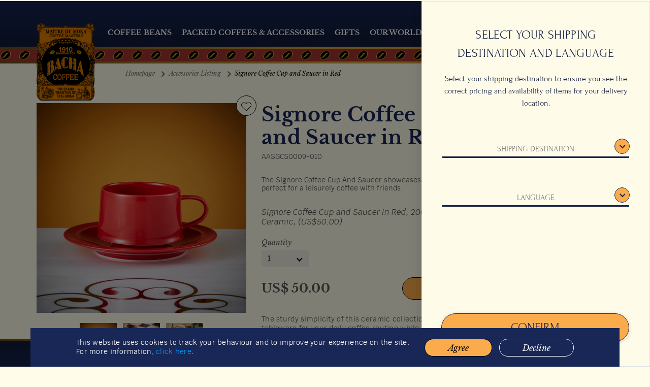

--- FILE ---
content_type: text/html; charset=utf-8
request_url: https://bachacoffee.com/en/accessories/signore-coffee-cup-and-saucer-in-red_AASGCS0009-010
body_size: 13749
content:
<!DOCTYPE html><html lang="en" locale="" cur="usd" store="07936eae-5a21-4a2f-9187-cd9955153063" data-asset-version="1.6.56" class="no-js" siteurl="https://bachacoffee.com/en" data-gtm="NF9MX42P"><head id="Head1"><meta charset="UTF-8"><meta http-equiv="X-UA-Compatible" content="IE=edge"><meta name="viewport" content="width=device-width, initial-scale=1, shrink-to-fit=no"><title> Signore Coffee Cup and Saucer in Red | Coffee Cups, Saucers And Mugs | Bacha Coffee </title><meta name="robots" content="index, follow"><meta name="author"><link rel="preload" as="font" href="/App_Data/Sitefinity/WebsiteTemplate/BachaCoffee/App_Themes/Bacha/fonts/Krub-SemiBold.woff2" type="font/woff2" crossorigin=""><link rel="preload" as="font" href="/App_Data/Sitefinity/WebsiteTemplate/BachaCoffee/App_Themes/Bacha/fonts/LibreBaskerville-Bold.woff2" type="font/woff2" crossorigin=""><link rel="preload" as="font" href="/App_Data/Sitefinity/WebsiteTemplate/BachaCoffee/App_Themes/Bacha/fonts/Krub-Regular.woff2" type="font/woff2" crossorigin=""><link rel="preload" as="font" href="/App_Data/Sitefinity/WebsiteTemplate/BachaCoffee/App_Themes/Bacha/fonts/LibreBaskerville-Regular.woff2" type="font/woff2" crossorigin=""><link rel="preload" as="font" href="/App_Data/Sitefinity/WebsiteTemplate/BachaCoffee/App_Themes/Bacha/fonts/LibreBaskerville-Italic.woff2" type="font/woff2" crossorigin=""><link rel="preload" as="font" href="/App_Data/Sitefinity/WebsiteTemplate/BachaCoffee/App_Themes/Bacha/fonts/Krub-Medium.woff2" type="font/woff2" crossorigin=""><link rel="preload" as="font" href="/App_Data/Sitefinity/WebsiteTemplate/BachaCoffee/App_Themes/Bacha/fonts/Krub-Bold.woff2" type="font/woff2" crossorigin=""><link rel="preload" as="font" href="/App_Data/Sitefinity/WebsiteTemplate/BachaCoffee/App_Themes/Bacha/fonts/Krub-Italic.woff2" type="font/woff2" crossorigin=""><link rel="preload" as="font" href="/App_Data/Sitefinity/WebsiteTemplate/BachaCoffee/App_Themes/Bacha/fonts/icomoon.woff2" type="font/woff2" crossorigin=""><link rel="manifest" href="../../App_Data/Sitefinity/WebsiteTemplate/BachaCoffee/App_Maters/manifest.json"><link rel="apple-touch-icon" sizes="57x57" href="/App_Data/Sitefinity/WebsiteTemplate/BachaCoffee/App_Themes/Bacha/images/apple-icon-57x57.png"><link rel="apple-touch-icon" sizes="60x60" href="/App_Data/Sitefinity/WebsiteTemplate/BachaCoffee/App_Themes/Bacha/images/apple-icon-60x60.png"><link rel="apple-touch-icon" sizes="72x72" href="/App_Data/Sitefinity/WebsiteTemplate/BachaCoffee/App_Themes/Bacha/images/apple-icon-72x72.png"><link rel="apple-touch-icon" sizes="76x76" href="/App_Data/Sitefinity/WebsiteTemplate/BachaCoffee/App_Themes/Bacha/images/apple-icon-76x76.png"><link rel="apple-touch-icon" sizes="114x114" href="/App_Data/Sitefinity/WebsiteTemplate/BachaCoffee/App_Themes/Bacha/images/apple-icon-114x114.png"><link rel="apple-touch-icon" sizes="120x120" href="/App_Data/Sitefinity/WebsiteTemplate/BachaCoffee/App_Themes/Bacha/images/apple-icon-120x120.png"><link rel="apple-touch-icon" sizes="144x144" href="/App_Data/Sitefinity/WebsiteTemplate/BachaCoffee/App_Themes/Bacha/images/apple-icon-144x144.png"><link rel="apple-touch-icon" sizes="152x152" href="/App_Data/Sitefinity/WebsiteTemplate/BachaCoffee/App_Themes/Bacha/images/apple-icon-152x152.png"><link rel="apple-touch-icon" sizes="180x180" href="/App_Data/Sitefinity/WebsiteTemplate/BachaCoffee/App_Themes/Bacha/images/apple-icon-180x180.png"><link rel="icon" type="image/png" sizes="192x192" href="/App_Data/Sitefinity/WebsiteTemplate/BachaCoffee/App_Themes/Bacha/images/android-icon-192x192.png"><link rel="icon" type="image/png" sizes="32x32" href="/App_Data/Sitefinity/WebsiteTemplate/BachaCoffee/App_Themes/Bacha/images/favicon-32x32.png"><link rel="icon" type="image/png" sizes="96x96" href="/App_Data/Sitefinity/WebsiteTemplate/BachaCoffee/App_Themes/Bacha/images/favicon-96x96.png"><link rel="icon" type="image/png" sizes="16x16" href="/App_Data/Sitefinity/WebsiteTemplate/BachaCoffee/App_Themes/Bacha/images/favicon-16x16.png"><meta name="msapplication-TileColor" content="#ffffff"><meta name="msapplication-TileImage" content="/App_Data/Sitefinity/WebsiteTemplate/BachaCoffee/App_Themes/Bacha/images/ms-icon-144x144.png"><meta name="theme-color" content="#ffffff"><script> const myScript = document.createElement('script'); myScript.textContent = `(function(w,d,s,l,i){w[l]=w[l]||[];w[l].push({'gtm.start':new Date().getTime(),event:'gtm.js'});var f=d.getElementsByTagName(s)[0],j=d.createElement(s),dl=l!='dataLayer'?'&l='+l:'';j.async=true;j.src='https://www.googletagmanager.com/gtm.js?id='+i+dl;f.parentNode.insertBefore(j,f);})(window,document,'script','dataLayer','GTM-${document.documentElement.dataset.gtm}');`; document.head.appendChild(myScript); </script><link rel='preload' as='style' href='/App_Data/Sitefinity/WebsiteTemplate/BachaCoffee/App_Themes/Bacha/styles/app.min.css?v=1.6.56'><link rel='preload' as='script' href='/App_Data/Sitefinity/WebsiteTemplate/BachaCoffee/App_JS/app.min.js?v=1.6.56'><link rel='stylesheet' href='/App_Data/Sitefinity/WebsiteTemplate/BachaCoffee/App_Themes/Bacha/styles/app.min.css?v=1.6.56'><script> (function(h,o,t,j,a,r){ h.hj=h.hj||function(){(h.hj.q=h.hj.q||[]).push(arguments)}; h._hjSettings={hjid:6512047,hjsv:6}; a=o.getElementsByTagName('head')[0]; r=o.createElement('script');r.async=1; r.src=t+h._hjSettings.hjid+j+h._hjSettings.hjsv; a.appendChild(r); })(window,document,'https://static.hotjar.com/c/hotjar-','.js?sv='); </script><meta name='p:domain_verify' content='e169e1fd1d20cc39ba2c387c75df61ec'><meta property="og:title" content="Signore Coffee Cup and Saucer in Red | Coffee Cups, Saucers And Mugs | Bacha Coffee"><meta property="og:description" content="The Signore Coffee Cup And Saucer showcases a chic, modern design, perfect for a leisurely coffee with friends. Start your coffee journey with Bacha!"><meta property="og:url" content="https://bachacoffee.com/en/accessories/signore-coffee-cup-and-saucer-in-red_AASGCS0009-010"><meta property="og:site_name" content="BachaCoffee"><meta property="og:image" content="https://bachacoffee.com/images/default-source/exclusives-and-gift-listing-(848x1000)/accessories/signore-collection/red/bacha-coffee-cup-and-saucer-signore-red-200ml.tmb-bc00000002.jpg?Culture=en"><meta property="og:image:type" content="image/png"><meta property="og:image:width" content="1200"><meta property="og:image:height" content="630"><meta property="og:type" content="product"><script type="text/javascript">(function() { function deleteCookie(cookieName) { document.cookie = cookieName + '=;expires=Mon Jan 01 1900 00:00:00 ; path=/'; } function loadAndTrack(canTrack) { if (!canTrack) { deleteCookie('_ga'); deleteCookie('_gat'); deleteCookie('_gid'); return; } (function(i,s,o,g,r,a,m){i['GoogleAnalyticsObject']=r;i[r]=i[r]||function(){ (i[r].q=i[r].q||[]).push(arguments)},i[r].l=1*new Date();a=s.createElement(o), m=s.getElementsByTagName(o)[0];a.async=1;a.src=g;m.parentNode.insertBefore(a,m) })(window,document,'script','//www.google-analytics.com/analytics.js','ga'); ga('create', 'UA-165951932-1', 'auto'); ga('send', 'pageview'); } if (window.TrackingConsentManager) { TrackingConsentManager.addEventListener('ConsentChanged', loadAndTrack); loadAndTrack(TrackingConsentManager.canTrackCurrentUser()); } else { loadAndTrack(true); } })();</script><script type="text/javascript" src="https://www.googletagmanager.com/gtag/js?id=G-K8HZNQYZ7Q"></script><script type="text/javascript"> window.dataLayer = window.dataLayer || []; function gtag(){dataLayer.push(arguments);} gtag('js', new Date()); gtag('config', 'G-K8HZNQYZ7Q'); </script><link rel="canonical" href="https://bachacoffee.com/en/accessories"><meta name="description" content="The Signore Coffee Cup And Saucer showcases a chic, modern design, perfect for a leisurely coffee with friends. Start your coffee journey with Bacha!"><meta name="keywords" content="coffee cups, coffee saucers, coffee accessories"></head><body><!-- Google Tag Manager (noscript) --><noscript><iframe src="https://www.googletagmanager.com/ns.html?id=GTM-NF9MX42P" height="0" width="0" style="display:none;visibility:hidden"></iframe></noscript><!-- End Google Tag Manager (noscript) --><form method="post" action="./signore-coffee-cup-and-saucer-in-red_AASGCS0009-010" id="form1"><div class="aspNetHidden"><input type="hidden" name="ctl32_TSSM" id="ctl32_TSSM" value=""><input type="hidden" name="__VIEWSTATE" id="__VIEWSTATE" value="OUHP/40NYdm2BZNbF+U3v/hWLrK4nhC6Ek6P4Lk4EKDYdv8Mh9lxsqztr4ssG6eQTNvcFGl562fKhP/6eO0u93O4xxeFw0ReybjOwzeKOMc="></div><script src="https://ajax.aspnetcdn.com/ajax/4.6/1/MicrosoftAjax.js" type="text/javascript"></script><script type="text/javascript"> //<![CDATA[ (window.Sys && Sys._Application && Sys.Observer)||document.write('<script type="text/javascript" src="/ScriptResource.axd?d=NJmAwtEo3Ipnlaxl6CMhvvlZr6zdDbATHc_fVgclsG39I-FDfkn4uau9yT7KN-6RV0LFTwrw9UEjETBGiUtcC7AFZ61SA9AojpwyVYWQ5WbtnND1AnGPlohYP8Zu3bizCtCtw56eoro64wMi9p5ODLUfnkodsFGHVfTGNFADhgs1&t=49337fe8"><\/script>');//]]></script><noscript><p>JavaScript is off. Please enable to view full site.</p></noscript><!-- Facebook Pixel Code --><script async=""> !function (f, b, e, v, n, t, s) { if (f.fbq) return; n = f.fbq = function () { n.callMethod ? n.callMethod.apply(n, arguments) : n.queue.push(arguments) }; if (!f._fbq) f._fbq = n; n.push = n; n.loaded = !0; n.version = '2.0'; n.queue = []; t = b.createElement(e); t.async = !0; t.src = v; s = b.getElementsByTagName(e)[0]; s.parentNode.insertBefore(t, s) } (window, document, 'script', 'https://connect.facebook.net/en_US/fbevents.js'); fbq('init', '3316954224995011'); fbq('track', 'PageView'); </script><noscript><img height="1" width="1" src="https://www.facebook.com/tr?id=3316954224995011&ev=PageView&noscript=1" alt=""></noscript><!-- End Facebook Pixel Code --><header id="header" data-bls-script="data-bls-script" data-src="/App_Data/Sitefinity/WebsiteTemplate/BachaCoffee/App_JS/widgets/process-header.min.js"><input type="hidden" name="IsDefautSite" id="IsDefaultSite" value="True"><input type="hidden" name="SiteLanguage" id="SiteLanguage" value="en"><input type="hidden" name="CurrentPageId" id="CurrentPageId" value="cfffdf0e-3a64-4155-8377-9bf3cb975450"><div class="container" data-header="data-header"><div class="header-wrapper"><div class="header-top top-here"><a class="logo" href="https://bachacoffee.com/en/" title="Site's logo"><picture><source srcset="/App_Data/Sitefinity/WebsiteTemplate/BachaCoffee/App_Themes/Bacha/images/logo.webp" type="image/webp"></source><source srcset="/App_Data/Sitefinity/WebsiteTemplate/BachaCoffee/App_Themes/Bacha/images/logo.png" type="image/png"></source><img width="147" height="194" src="/App_Data/Sitefinity/WebsiteTemplate/BachaCoffee/App_Themes/Bacha/images/logo.png" alt="logo bachacoffee"></picture><picture><source srcset="/App_Data/Sitefinity/WebsiteTemplate/BachaCoffee/App_Themes/Bacha/images/logo-scroll.webp" type="image/webp"></source><source srcset="/App_Data/Sitefinity/WebsiteTemplate/BachaCoffee/App_Themes/Bacha/images/logo-scroll.png" type="image/png"></source><img width="67" height="60" src="/App_Data/Sitefinity/WebsiteTemplate/BachaCoffee/App_Themes/Bacha/images/logo-scroll.png" alt="logo bachacoffee"></picture></a></div><div class="header-bottom bottom-here" data-bls-script="data-bls-script" data-src="/App_Data/Sitefinity/WebsiteTemplate/BachaCoffee/App_JS/widgets/selector.min.js"><input type="hidden" name="switch-url" id="switch-url" value="/fr/accessoires/signore-coffee-cup-and-saucer-in-red_AASGCS0009-010"><input type="hidden" name="cur-selector-url" id="cur-selector-url" value="https://bachacoffee.com/en/currency-selector-landing?pageid=cfffdf0e-3a64-4155-8377-9bf3cb975450"><div class="header__navigation bls-dropdown__menu" id="menuWrapper"><nav class="nav-main" data-bls-script="data-bls-script" data-src="/App_Data/Sitefinity/WebsiteTemplate/BachaCoffee/App_JS/widgets/main-menu.min.js"><ul class="nav-main__menu" data-main-menu="data-main-menu"><li class="nav-main__first--li register d-none"><a class="nav-main__link" href="#" title="Register/Login">Register/Login</a></li><li class="nav-main__first--li has-sub"><a class="nav-main__link" href="javascript:void(0);" title="Coffee Beans" data-toggle="menu">Coffee Beans</a><div class="nav-main__second collapse nav-main__gallery"><div class="nav-main__second--wrapper"><div class="nav-main__second--item"><ul class="nav-main__ul nav-main__ul-1"><li class="nav-main__li nav-main__li-1 has-sub"><a href="javascript:void(0);" title="Continent" data-toggle="menu" data-hover-target="#continent_1_1"> Continent </a></li><li class="nav-main__li nav-main__li-1 has-sub"><a href="javascript:void(0);" title="Coffee Type" data-toggle="menu" data-hover-target="#coffee-type_1_2"> Coffee Type </a></li><li class="nav-main__li nav-main__li-1 has-sub"><a href="javascript:void(0);" title="Time of Day" data-toggle="menu" data-hover-target="#time-of-day_1_3"> Time of Day </a></li><li class="nav-main__li nav-main__li-1 "><a href="https://bachacoffee.com/en/coffee-beans" title="Show All Coffees" data-toggle="menu" data-hover-target="#show-all-coffees_1_4"> Show All Coffees </a></li><li class="nav-main__li nav-main__li-1 "><a href="https://bachacoffee.com/en/coffee-beans/coffee-finder" title="Coffee Finder" data-toggle="menu" data-hover-target="#coffee-finder_1_5"> Coffee Finder </a></li></ul></div><div class="nav-main__second--item"><ul class="nav-main__ul nav-main__ul-2 nav-main__ul--gallery three-columns" id="continent_1_1"><li class="nav-main__li nav-main__li-2"><a class="img-wrapper" href="https://bachacoffee.com/en/coffee-beans?location=Africa" title="Africa"><div class="img-wrapper-detail"><p>Explore our rare coffees from Ethiopia, Kenya, Tanzania...</p><img loading="lazy" src="https://bachacoffee.com/images/default-source/default-album/img-menu-item-africa.png" alt="Africa"></div><span>Africa</span></a></li><li class="nav-main__li nav-main__li-2"><a class="img-wrapper" href="https://bachacoffee.com/en/coffee-beans?location=Arabian%20Peninsula" title="Arabian Peninsula"><div class="img-wrapper-detail"><p>Discover our exceptional single origin harvests from Yemen.</p><img loading="lazy" src="https://bachacoffee.com/images/default-source/default-album/img-menu-item-arabia.png" alt="Arabian Peninsula"></div><span>Arabian Peninsula</span></a></li><li class="nav-main__li nav-main__li-2"><a class="img-wrapper" href="https://bachacoffee.com/en/coffee-beans?location=Central%20America%20And%20The%20Caribbean" title="Central America &amp; the Caribbean"><div class="img-wrapper-detail"><p>Explore coffees from Guatemala, Costa Rica, Jamaica…</p><img loading="lazy" src="https://bachacoffee.com/images/default-source/default-album/img-menu-item-america.png" alt="Central America &amp; the Caribbean"></div><span>Central America &amp; the Caribbean</span></a></li><li class="nav-main__li nav-main__li-2"><a class="img-wrapper" href="https://bachacoffee.com/en/coffee-beans?location=Asia" title="Asia"><div class="img-wrapper-detail"><p>Shop our collection of harvests from Indonesia, India, Vietnam...</p><img loading="lazy" src="https://bachacoffee.com/images/default-source/default-album/img-menu-item-asia.png" alt="Asia"></div><span>Asia</span></a></li><li class="nav-main__li nav-main__li-2"><a class="img-wrapper" href="https://bachacoffee.com/en/coffee-beans?location=Oceania" title="Oceania"><div class="img-wrapper-detail"><p>Shop our coffees from Hawaii, Australia and Papua New Guinea.</p><img loading="lazy" src="https://bachacoffee.com/images/default-source/default-album/img-menu-item-oceania.png" alt="Oceania"></div><span>Oceania</span></a></li><li class="nav-main__li nav-main__li-2"><a class="img-wrapper" href="https://bachacoffee.com/en/coffee-beans?location=South%20America" title="South America"><div class="img-wrapper-detail"><p>Discover exclusive coffees from Brazil, Ecuador, Peru, Bolivia...</p><img loading="lazy" src="https://bachacoffee.com/images/default-source/default-album/img-menu-item-sthamerica.png" alt="South America"></div><span>South America</span></a></li></ul><ul class="nav-main__ul nav-main__ul-2 nav-main__ul--gallery three-columns" id="coffee-type_1_2"><li class="nav-main__li nav-main__li-2"><a class="img-wrapper" href="https://bachacoffee.com/en/coffee-beans?type=Single%20Origin" title="Single Origin"><div class="img-wrapper-detail"><p>Single origin coffees from 35 producing countries.</p><img loading="lazy" src="https://bachacoffee.com/images/default-source/default-album/img-menu-item-2.png" alt="Single Origin"></div><span>Single Origin</span></a></li><li class="nav-main__li nav-main__li-2"><a class="img-wrapper" href="https://bachacoffee.com/en/coffee-beans?type=Fine%20Blended" title="Fine Blended"><div class="img-wrapper-detail"><p>Refined and sophisticated coffees for any time of the day.</p><img loading="lazy" src="https://bachacoffee.com/images/default-source/default-album/img-menu-item-3.png" alt="Fine Blended"></div><span>Fine Blended</span></a></li><li class="nav-main__li nav-main__li-2"><a class="img-wrapper" href="https://bachacoffee.com/en/coffee-beans?type=Fine%20Flavoured" title="Fine Flavoured"><div class="img-wrapper-detail"><p>Exclusive coffees flavoured by Bacha Coffee Masters.</p><img loading="lazy" src="https://bachacoffee.com/images/default-source/default-album/img-menu-item-4.png" alt="Fine Flavoured"></div><span>Fine Flavoured</span></a></li><li class="nav-main__li nav-main__li-2"><a class="img-wrapper" href="https://bachacoffee.com/en/coffee-beans?decaf=true" title="Decaffeinated"><div class="img-wrapper-detail"><p>Single origin, blended and flavoured CO2 decaffeinated coffees.</p><img loading="lazy" src="https://bachacoffee.com/images/default-source/default-album/img-menu-item-5.png" alt="Decaffeinated"></div><span>Decaffeinated</span></a></li></ul><ul class="nav-main__ul nav-main__ul-2 nav-main__ul--gallery three-columns" id="time-of-day_1_3"><li class="nav-main__li nav-main__li-2"><a class="img-wrapper" href="https://bachacoffee.com/en/coffee-beans?moment=Morning" title="Morning"><div class="img-wrapper-detail"><p>Explore our collection of invigorating blends for the morning.</p><img loading="lazy" src="https://bachacoffee.com/images/default-source/default-album/img-menu-time-morning.png" alt="Morning"></div><span>Morning</span></a></li><li class="nav-main__li nav-main__li-2"><a class="img-wrapper" href="https://bachacoffee.com/en/coffee-beans?moment=Afternoon" title="Afternoon"><div class="img-wrapper-detail"><p>Discover our fruity and flavourful afternoon blends.</p><img loading="lazy" src="https://bachacoffee.com/images/default-source/default-album/img-menu-time-afternoon.png" alt="Afternoon"></div><span>Afternoon</span></a></li><li class="nav-main__li nav-main__li-2"><a class="img-wrapper" href="https://bachacoffee.com/en/coffee-beans?moment=All%20Day" title="All Day"><div class="img-wrapper-detail"><p>Delight in coffee blends to be savoured all day long.</p><img loading="lazy" src="https://bachacoffee.com/images/default-source/default-album/img-menu-time-all-day.png" alt="All Day"></div><span>All Day</span></a></li></ul><ul class="nav-main__ul nav-main__ul-2 " id="show-all-coffees_1_4"></ul><ul class="nav-main__ul nav-main__ul-2 " id="coffee-finder_1_5"></ul></div><div class="nav-main__second--item"><div class="nav-main__block-4"><a href="https://bachacoffee.com/en/coffee-finder" title=""><div class="nav-main__block-4--img"><img loading="lazy" src="https://bachacoffee.com/images/default-source/navigation-menu/bacha-coffee-ethiopia-series-navigation-menu_coffee-beans_600x600.jpg" alt="image"></div></a></div></div></div></div></li><li class="nav-main__first--li has-sub"><a class="nav-main__link" href="javascript:void(0);" title="Packed Coffees &amp; Accessories" data-toggle="menu">Packed Coffees &amp; Accessories</a><div class="nav-main__second collapse nav-main__gallery"><div class="nav-main__second--wrapper"><div class="nav-main__second--item"><ul class="nav-main__ul nav-main__ul-1"><li class="nav-main__li nav-main__li-1 has-sub"><a href="javascript:void(0);" title="Packed Coffees &amp; Gift Sets" data-toggle="menu" data-hover-target="#packed-coffees--gift-sets_2_1"> Packed Coffees &amp; Gift Sets </a></li><li class="nav-main__li nav-main__li-1 has-sub"><a href="javascript:void(0);" title="Coffee Accessories &amp; Gifts" data-toggle="menu" data-hover-target="#coffee-accessories--gifts_2_2"> Coffee Accessories &amp; Gifts </a></li><li class="nav-main__li nav-main__li-1 has-sub"><a href="javascript:void(0);" title="Gourmet Products" data-toggle="menu" data-hover-target="#gourmet-products_2_3"> Gourmet Products </a></li></ul></div><div class="nav-main__second--item"><ul class="nav-main__ul nav-main__ul-2 " id="packed-coffees--gift-sets_2_1"><li class="nav-main__li nav-main__li-2"><a class="" href="https://bachacoffee.com/en/packedcoffees-accessories/packed-coffees" title="Packed Coffees"> Packed Coffees </a></li><li class="nav-main__li nav-main__li-2"><a class="" href="https://bachacoffee.com/en/packed-coffees-accessories/packed-hampers?gifts=Gift%20Hampers" title="Gift Sets"> Gift Sets </a></li><li class="nav-main__li nav-main__li-2"><a class="" href="https://bachacoffee.com/en/packed-coffees-accessories/make-your-own-hamper?gifts=Make%20Your%20Own%20Hampers" title="Make Your Own Gift Set"> Make Your Own Gift Set </a></li></ul><ul class="nav-main__ul nav-main__ul-2 " id="coffee-accessories--gifts_2_2"><li class="nav-main__li nav-main__li-2"><a class="" href="https://bachacoffee.com/en/packedcoffees-accessories/accessories-listing?sectionTitle=Showing%20All%20Accessories" title="Show All"> Show All </a></li><li class="nav-main__li nav-main__li-2"><a class="" href="https://bachacoffee.com/en/packed-coffees-accessories/accessories-listing?accessories=Coffee%20Makers,%20Filters%20And%20Pots" title="Coffee Makers, Filters &amp; Pots"> Coffee Makers, Filters &amp; Pots </a></li><li class="nav-main__li nav-main__li-2"><a class="" href="https://bachacoffee.com/en/packed-coffees-accessories/accessories-listing?accessories=Coffee%20Cups,%20Saucers%20And%20Mugs" title="Coffee Cups, Saucers &amp; Mugs"> Coffee Cups, Saucers &amp; Mugs </a></li><li class="nav-main__li nav-main__li-2"><a class="" href="https://bachacoffee.com/en/packed-coffees-accessories/accessories-listing?accessories=Sugar%20Bowls,%20Creamers%20And%20Milk%20Jugs" title="Sugar Bowls, Creamers &amp; Milk Jugs"> Sugar Bowls, Creamers &amp; Milk Jugs </a></li><li class="nav-main__li nav-main__li-2"><a class="" href="https://bachacoffee.com/en/packed-coffees-accessories/accessories-listing?accessories=Iced%20Coffee%20Glasses,%20Goblets%20And%20Straws" title="Iced Coffee Glasses, Goblets &amp; Straws"> Iced Coffee Glasses, Goblets &amp; Straws </a></li><li class="nav-main__li nav-main__li-2"><a class="" href="https://bachacoffee.com/en/packed-coffees-accessories/accessories-listing?accessories=Coffee%20Canisters,%20Scoops%20and%20Trays" title="Coffee Canisters, Scoops &amp; Trays"> Coffee Canisters, Scoops &amp; Trays </a></li><li class="nav-main__li nav-main__li-2"><a class="" href="https://bachacoffee.com/en/packed-coffees-accessories/accessories-listing?accessories=Spare%20Accessories" title="Spare Accessories"> Spare Accessories </a></li><li class="nav-main__li nav-main__li-2"><a class="" href="https://bachacoffee.com/en/packed-coffees-accessories/accessories-listing?accessories=Books%20And%20Fragrances" title="Books &amp; Fragrances"> Books &amp; Fragrances </a></li></ul><ul class="nav-main__ul nav-main__ul-2 " id="gourmet-products_2_3"><li class="nav-main__li nav-main__li-2"><a class="" href="https://bachacoffee.com/en/packedcoffees-accessories/gourmet-listing?sectionTitle=Showing%20All%20Gourmets" title="Show All"> Show All </a></li><li class="nav-main__li nav-main__li-2"><a class="" href="https://bachacoffee.com/en/packed-coffees-accessories/gourmet-listing?gourmets=Jelly,Honey" title="Jelly &amp; Honeys"> Jelly &amp; Honeys </a></li><li class="nav-main__li nav-main__li-2"><a class="" href="https://bachacoffee.com/en/packed-coffees-accessories/gourmet-listing?gourmets=Caramel,Nougat" title="Caramels &amp; Nougats"> Caramels &amp; Nougats </a></li><li class="nav-main__li nav-main__li-2"><a class="" href="https://bachacoffee.com/en/packed-coffees-accessories/gourmet-listing?gourmets=Chocolate" title="Chocolates"> Chocolates </a></li><li class="nav-main__li nav-main__li-2"><a class="" href="https://bachacoffee.com/en/packed-coffees-accessories/gourmet-listing?gourmets=Sugar" title="Sugars"> Sugars </a></li><li class="nav-main__li nav-main__li-2"><a class="" href="https://bachacoffee.com/en/packed-coffees-accessories/gourmet-listing?gourmets=Vanilla" title="Vanilla"> Vanilla </a></li><li class="nav-main__li nav-main__li-2"><a class="" href="https://bachacoffee.com/en/packed-coffees-accessories/gourmet-listing?gourmets=Biscuit" title="Biscuits"> Biscuits </a></li></ul></div><div class="nav-main__second--item"><div class="nav-main__block-4"><a href="https://bachacoffee.com/en/packedcoffees-accessories" title=""><div class="nav-main__block-4--img"><img loading="lazy" src="https://bachacoffee.com/images/default-source/navigation-menu/bacha-coffee-ethiopia-series-navigation-menu_packed-coffees---accessories_600x600.jpg" alt="image"></div></a></div></div></div></div></li><li class="nav-main__first--li has-sub"><a class="nav-main__link" href="javascript:void(0);" title="Gifts" data-toggle="menu">Gifts</a><div class="nav-main__second collapse nav-main__gallery"><div class="nav-main__second--wrapper"><div class="nav-main__second--item"><ul class="nav-main__ul nav-main__ul-1"><li class="nav-main__li nav-main__li-1 "><a href="https://bachacoffee.com/en/packed-coffees-accessories/packed-hampers?gifts=Gift%20Hampers" title="Gift Sets" data-toggle="menu" data-hover-target="#gift-sets_3_1"> Gift Sets </a></li><li class="nav-main__li nav-main__li-1 "><a href="https://bachacoffee.com/en/packed-coffees-accessories/make-your-own-hamper?gifts=Make%20Your%20Own%20Hamper" title="Make Your Own Gift Set" data-toggle="menu" data-hover-target="#make-your-own-gift-set_3_2"> Make Your Own Gift Set </a></li></ul></div><div class="nav-main__second--item"><ul class="nav-main__ul nav-main__ul-2 " id="gift-sets_3_1"></ul><ul class="nav-main__ul nav-main__ul-2 " id="make-your-own-gift-set_3_2"></ul></div><div class="nav-main__second--item"><div class="nav-main__block-4"><a href="https://bachacoffee.com/en/#" title=""><div class="nav-main__block-4--img"><img loading="lazy" src="https://bachacoffee.com/images/default-source/navigation-menu/bacha-coffee-gifts-navigation-menu-600x600.png" alt="image"></div></a></div></div></div></div></li><li class="nav-main__first--li has-sub"><a class="nav-main__link" href="javascript:void(0);" title="Our World" data-toggle="menu">Our World</a><div class="nav-main__second collapse nav-main__gallery"><div class="nav-main__second--wrapper"><div class="nav-main__second--item"><ul class="nav-main__ul nav-main__ul-1"><li class="nav-main__li nav-main__li-1 "><a href="https://bachacoffee.com/en/our-world/about-us" title="About Us" data-toggle="menu" data-hover-target="#about-us_4_1"> About Us </a></li><li class="nav-main__li nav-main__li-1 "><a href="https://bachacoffee.com/en/our-world/from-cherry-to-cup" title="From Cherry to Cup" data-toggle="menu" data-hover-target="#from-cherry-to-cup_4_2"> From Cherry to Cup </a></li><li class="nav-main__li nav-main__li-1 has-sub"><a href="javascript:void(0);" title="Journeys to the Source Film Series" data-toggle="menu" data-hover-target="#journeys-to-the-source-film-series_4_3"> Journeys to the Source Film Series </a></li><li class="nav-main__li nav-main__li-1 "><a href="https://bachacoffee.com/en/our-world/coffee-stories" title="Coffee Stories" data-toggle="menu" data-hover-target="#coffee-stories_4_4"> Coffee Stories </a></li></ul></div><div class="nav-main__second--item"><ul class="nav-main__ul nav-main__ul-2 " id="about-us_4_1"></ul><ul class="nav-main__ul nav-main__ul-2 " id="from-cherry-to-cup_4_2"></ul><ul class="nav-main__ul nav-main__ul-2 " id="journeys-to-the-source-film-series_4_3"><li class="nav-main__li nav-main__li-2"><a class="" href="https://bachacoffee.com/en/our-world/coffee-stories/detail/watch-the-film-ethiopia-the-cradle-of-coffee" title="Ethiopia: The Cradle of Coffee"> Ethiopia: The Cradle of Coffee </a></li></ul><ul class="nav-main__ul nav-main__ul-2 " id="coffee-stories_4_4"></ul></div><div class="nav-main__second--item"><div class="nav-main__block-4"><a href="https://bachacoffee.com/en/#" title=""><div class="nav-main__block-4--img"><img loading="lazy" src="https://bachacoffee.com/images/default-source/navigation-menu/bacha-coffee-ethiopia-series-navigation-menu_about-us_600x600.jpg" alt="image"></div></a></div></div></div></div></li><li class="nav-main__first--li "><a class="nav-main__link" href="https://bachacoffee.com/en/locations" title="Locations" data-toggle="menu">Locations</a></li></ul></nav></div><div class="header__ico"><a class="ico ico__currency currency-selector" href="javascript:void(0);" data-modal-selector="data-modal-selector" data-target="#modalSelector"><img id="currency-image" class="header-currency" aria-label="language switcher" src="/App_Data/Sitefinity/WebsiteTemplate/BachaCoffee/App_Themes/Bacha/images/icons/int_en.png" alt="currency selector"></a><!-- <a class="ico ico__currency currency-selector" href="https://bachacoffee.com/en/currency-selector-landing?pageid=cfffdf0e-3a64-4155-8377-9bf3cb975450"><img id="currency-image" class="header-currency" aria-label="language switcher" src="/App_Data/Sitefinity/WebsiteTemplate/BachaCoffee/App_Themes/Bacha/images/icons/int_en.png" alt="currency selector" /></a> --><a class="ico ico__search bacha-ico ico-search" href="javascript:void(0)" title="Search"></a><a class="ico ico__key bacha-ico ico-key " href="javascript:void(0)" title="Key" style="display: block!important;"></a><a class="ico ico__cart bacha-ico ico-cart" href="javascript:void(0)" title="Cart"><div class="order"><span class="number">0</span></div></a></div><div class="header-search d-none" data-url-search-page="https://bachacoffee.com/en/search"><div class="header-search__close"><a class="icon-close" href="javascript:void(0)" title="close">X</a></div><div class="header-search__wrapper"><label for="input_search" class="body--content">Search</label><input type="text" id="input_search" name="search"><span class="bacha-ico ico-search" data-header-search="data-header-search"></span></div></div><div class="header-account"><div class="header-account__wrapper"><div class="header-account__log "><ul><li><a href="https://bachacoffee.com/en/login" title="Login / Register" data-handle-account="data-handle-account">Login / Register</a></li><li><a href="https://bachacoffee.com/en/faqs" title="FAQs">FAQs</a></li></ul></div><div class="header-account__logged d-none"><input name="bacha-customer-id" id="bacha-customer-id" type="hidden" value=""><p class="text-italic">Hi, <span id="bacha-customer-welcome"></span></p><ul><li><a href="https://bachacoffee.com/en/current-order" title="My Current Orders">My Current Orders</a></li><li><a href="https://bachacoffee.com/en/order-history" title="Order History">Order History</a></li><li><a href="https://bachacoffee.com/en/my-favourite" title="My Favourite Items">My Favourite Items</a></li><li><a href="https://bachacoffee.com/en/my-return" title="My Returned Items">My Returned Items</a></li><li><a href="https://bachacoffee.com/en/account" title="My Account Details">My Account Details</a></li><li><a href="https://bachacoffee.com/en/shipping-address" title="My Account Address">My Account Address</a></li><li><a href="https://bachacoffee.com/en/billing-information" title="Billing Information">Billing Information</a></li><li><a href="https://bachacoffee.com/en/faqs" title="FAQs">FAQs</a></li><li><hr></li><li><a href="https://bachacoffee.com/en/Cart/AccountLogout/SignOut?pageId=cfffdf0e-3a64-4155-8377-9bf3cb975450" title="Logout">Logout</a></li></ul></div></div></div><div class="header-checkout d-none" data-text-empty="Cart is empty"><div class="header-checkout__close"><a class="icon-close" href="javascript:void(0)" title="close">X</a></div><div class="header-checkout__empty"><h5>Shopping Cart is empty</h5></div><div class="header-checkout__wrapper" data-basket-guid=""></div><div class="header-checkout__btn"><a class="btn btn-orange small" href="https://bachacoffee.com/en/shopping-bag" title="Check Out">Check Out</a></div></div><div class="header__hamburger"><a class="hamburger-menu" data-bls-dropdown="data-bls-dropdown" data-target="#menuWrapper" href="javascript:void(0);" title="Menu"><span><span></span><span></span></span><span><span></span><span></span></span><span><span></span><span></span></span></a></div></div></div></div><div class="bacha-line" style="background: #A33230 url(/App_Data/Sitefinity/WebsiteTemplate/BachaCoffee/App_Themes/Bacha/images/coffee-bean-line-bg.png) repeat-x center / 37px auto "></div><div class="announcement announcement-header"><div class="announcement__wrapper body--content" id="promoBannerWrapper"><div class="announcement__text d-none" id="promoBannerText"></div></div></div><div class="header-currency__title"><div class="container text-uppercase"><p>Select your shipping destination</p></div></div></header><div class="section-modal-selector"><div class="bls-modal bls-modal-selector" id="modalSelector"><div class="bls-modal__instance"><div class="bls-modal__body" data-modal-selector-body=""><h2 class="selector-title">Select your shipping destination and language</h2><p class="selector-description">Select your shipping destination to ensure you see the correct pricing and availability of items for your delivery location.</p><div class="bls-select bls-destination"><select class="bacha-select cream " data-bacha-select="data-bacha-select" autocomplete="off" placeholder="" data-has-input="true" data-select-sort="data-select-destination" name="order"><option value="-1" selected="selected">SHIPPING DESTINATION <option data-original="es-ar" data-country-code="ar" value="85">Argentina <option data-original="en-au" data-country-code="au" value="15">Australia <option data-original="de-at" data-country-code="at" value="16">Austria <option data-original="ar-bh" data-country-code="bh" value="17">Bahrain <option data-original="fr-be" data-country-code="be" value="18">Belgium <option data-original="es-bo" data-country-code="bo" value="19">Bolivia <option data-original="ms-bn" data-country-code="bn" value="21">Brunei <option data-original="bg-bg" data-country-code="bg" value="94">Bulgaria <option data-original="en-ca" data-country-code="ca" value="25">Canada <option data-original="ky" data-country-code="ky" value="26">Cayman Islands <option data-original="hr-hr" data-country-code="hr" value="87">Croatia <option data-original="cy" data-country-code="cy" value="29">Cyprus <option data-original="cs-cz" data-country-code="cz" value="95">Czech Republic <option data-original="da-dk" data-country-code="dk" value="88">Denmark <option data-original="ar-eg" data-country-code="eg" value="31">Egypt <option data-original="et-ee" data-country-code="ee" value="96">Estonia <option data-original="fi-fi" data-country-code="fi" value="86">Finland <option data-original="fr-fr" data-country-code="fr" value="34">France <option data-original="de-de" data-country-code="de" value="35">Germany <option data-original="el-gr" data-country-code="gr" value="97">Greece <option data-original="zh-hk" data-country-code="hk" value="37">Hong Kong <option data-original="hu-hu" data-country-code="hu" value="98">Hungary <option data-original="en-ie" data-country-code="ie" value="42">Ireland <option data-original="he-il" data-country-code="il" value="43">Israel <option data-original="it-it" data-country-code="it" value="89">Italy <option data-original="ja-jp" data-country-code="jp" value="45">Japan <option data-original="ar-jo" data-country-code="jo" value="46">Jordan <option data-original="ar-kw" data-country-code="kw" value="47">Kuwait <option data-original="lv-lv" data-country-code="lv" value="99">Latvia <option data-original="de-li" data-country-code="li" value="48">Liechtenstein <option data-original="lt-lt" data-country-code="lt" value="100">Lithuania <option data-original="lb-lu" data-country-code="lu" value="49">Luxembourg <option data-original="ms-my" data-country-code="my" value="50">Malaysia <option data-original="dv-mv" data-country-code="mv" value="51">Maldives <option data-original="mt" data-country-code="mt" value="52">Malta <option data-original="fr-mc" data-country-code="mc" value="53">Monaco <option data-original="fy-nl" data-country-code="nl" value="55">Netherlands <option data-original="en-nz" data-country-code="nz" value="56">New Zealand <option data-original="nb-no" data-country-code="no" value="91">Norway <option data-original="ar-om" data-country-code="om" value="59">Oman <option data-original="es-pe" data-country-code="pe" value="60">Peru <option data-original="pl-pl" data-country-code="pl" value="62">Poland <option data-original="pt-pt" data-country-code="pt" value="101">Portugal <option data-original="ar-qa" data-country-code="qa" value="64">Qatar <option data-original="ro-ro" data-country-code="ro" value="65">Romania <option data-original="sm" data-country-code="sm" value="67">San Marino <option data-original="ar-sa" data-country-code="sa" value="68">Saudi Arabia <option data-original="zh-sg" data-country-code="sg" value="82">Singapore <option data-original="sk-sk" data-country-code="sk" value="102">Slovakia <option data-original="sl-si" data-country-code="si" value="103">Slovenia <option data-original="af-za" data-country-code="za" value="71">South Africa <option data-original="ko-kr" data-country-code="kr" value="72">South Korea <option data-original="es-es" data-country-code="es" value="90">Spain <option data-original="sv-se" data-country-code="se" value="74">Sweden <option data-original="de-ch" data-country-code="ch" value="75">Switzerland <option data-original="zh-tw" data-country-code="tw" value="105">Taiwan <option data-original="ar-ae" data-country-code="ae" value="78">United Arab Emirates <option data-original="en-gb" data-country-code="gb" value="79">United Kingdom <option data-original="en-us" data-country-code="us" value="80">United States <option data-original="es-uy" data-country-code="uy" value="81">Uruguay </select></div><div class="bls-select bls-language"><select class="bacha-select choose-language" data-value="LANGUAGE" data-bacha-language-select="data-bacha-language-select" data-select-sort="data-select-language" name="order"><option value="-1" selected="selected">LANGUAGE </select></div><p class="selector-confirm"><a class="btn btn-orange" href="javascript:void(0);">Confirm</a></p></div></div></div></div><script id="t-cart-summary-item" type="text/x-handlebars-template"> {{#each this}} <div class="header-checkout__item" data-cart-id="{{OrderLineGuid}}"><div class="header-checkout__item--close"> {{#iff IsFreeGift '!==' true}} <a class="icon-close item" href="javascript:void(0)" title="remove" data-item-close="data-item-close">x</a> {{/iff}} </div><div class="header-checkout__img"><a href="{{ProductUrl}}" title="{{ProductName}}"><img src="{{Image}}" alt="{{ProductName}}"></a></div><div class="header-checkout__body body--content"><a href="{{ProductUrl}}" title="{{ProductName}}"><div class="header-checkout__body--top"><div class="header-checkout__name"> {{ProductName}}{{#if Weight}}<span>{{Weight}}</span>{{/if}} {{#if Capacity}}<span>{{Capacity}}</span>{{/if}} {{#if Unit}}<span>{{Unit}}</span>{{/if}} </div><div class="header-checkout__price"> {{#if Discount}} <span class="line-through reterter">{{CurrencySymbol}} {{TotalDiscount}}</span><span class="currency-symbol">{{CurrencySymbol}} </span><span class="total-price hihi">{{Total}}</span> {{else}} <span class="currency-symbol">{{CurrencySymbol}} </span><span class="total-price">{{Total}}</span> {{/if}} </div></div><div class="header-checkout__body--bot"> {{#if Grinds}} <p>Grinds: <span>{{Grinds}}</span></p>{{/if}} <p>Quantity: <span>{{Quantity}}</span></p></div></a></div></div> {{/each}} </script><script type="text/javascript"> window.addEventListener('DOMContentLoaded', () => { setTimeout(() => { const orderlineList = document.querySelectorAll('.header-checkout__body.body--content'); const currentLang = document.documentElement.getAttribute('lang'); orderlineList.forEach(orderLine => { const link = orderLine.querySelector('a'); if (link) { const currentURL = link.getAttribute('href'); if (currentURL) { const newURL = currentURL.replace('/en/', '/' + currentLang + '/'); link.setAttribute('href', newURL); } } }); }, 800); }); </script><div class="breadcrumb"><div class="container"><ul class="breadcrumb__list"><li class="breadcrumb__item"><a class="breadcrumb__link" href="/en" title="Homepage">Homepage</a></li><li class="breadcrumb__item"><span class="breadcrumb__icon right"></span></li><li class="breadcrumb__item"><a class="breadcrumb__link" href="/en/packed-coffees-accessories/accessories-listing" title="Accessories Listing">Accessories Listing</a></li><li class="breadcrumb__item"><span class="breadcrumb__icon right"></span></li><li class="breadcrumb__item"> Signore Coffee Cup and Saucer in Red </li></ul><div class="previous-link d-block d-lg-none"><a href="javascript:void(0);" title="Back">Back</a></div></div></div><section class="section-coffee-detail" data-gallery-coffee-detail="data-gallery-coffee-detail" data-bls-script="data-bls-script" data-src="/App_Data/Sitefinity/WebsiteTemplate/BachaCoffee/App_JS/widgets/gallery-coffee-detail.min.js"><div class="container no-pad"><div class="coffee-detail exclusive row" data-product-sku="AASGCS0009-010" method="POST" action="/api/CartApi/GetSkuVariant/" data-addon-url="/api/CartApi/GetSkuAddon/n"><div class="gallery-coffee"><div class="gallery-coffee__carousel"><div class="carousel-img active" data-image="0"><img src="https://bachacoffee.com/images/default-source/exclusives-and-gift-detail-(1000x1000)/accessories/signore-collection/red/bacha-coffee-cup-and-saucer-signore-red-200ml-1000x1000.tmb-bc00000005.jpg?Culture=en" alt="bacha-coffee-cup-and-saucer-signore-red-200ml-1000x1000"></div><div class="carousel-img " data-image="1"><img src="https://bachacoffee.com/images/default-source/lifestyle-images-(1000-x-1000)/bacha-coffee-lifestyle-1000x1000_05.tmb-bc00000005.jpg?Culture=en" alt="bacha-coffee-lifestyle-1000x1000_05"></div><div class="carousel-img " data-image="2"><img src="https://bachacoffee.com/images/default-source/lifestyle-images-(1000-x-1000)/bacha-coffee-lifestyle-1000x1000_13.tmb-bc00000005.jpg?Culture=en" alt="bacha-coffee-lifestyle-1000x1000_13"></div><div class="product-listing__coffee--favourite product-favourite" data-favourite="data-favourite"><img src="/App_Data/Sitefinity/WebsiteTemplate/BachaCoffee/App_Themes/Bacha/images/ico-heart.svg" alt="heart"><img src="/App_Data/Sitefinity/WebsiteTemplate/BachaCoffee/App_Themes/Bacha/images/ico-heart-active.svg" alt="heart"></div></div><div class="gallery-coffee__thumb"><div class="thumb-img active" data-image="0"><img src="https://bachacoffee.com/images/default-source/exclusives-and-gift-detail-(1000x1000)/accessories/signore-collection/red/bacha-coffee-cup-and-saucer-signore-red-200ml-1000x1000.tmb-bc00000005.jpg?Culture=en" alt="bacha-coffee-cup-and-saucer-signore-red-200ml-1000x1000"></div><div class="thumb-img " data-image="1"><img src="https://bachacoffee.com/images/default-source/lifestyle-images-(1000-x-1000)/bacha-coffee-lifestyle-1000x1000_05.tmb-bc00000005.jpg?Culture=en" alt="bacha-coffee-lifestyle-1000x1000_05"></div><div class="thumb-img " data-image="2"><img src="https://bachacoffee.com/images/default-source/lifestyle-images-(1000-x-1000)/bacha-coffee-lifestyle-1000x1000_13.tmb-bc00000005.jpg?Culture=en" alt="bacha-coffee-lifestyle-1000x1000_13"></div></div></div><div class="the-coffee"><div class="d-block d-md-flex"><div class="the-coffee__desc"><h1 class="the-coffee__title">Signore Coffee Cup and Saucer in Red</h1><div class="the-coffee__subtitle "></div><p>AASGCS0009-010</p><div class="the-coffee__collection--desc">The Signore Coffee Cup And Saucer showcases a chic, modern design, perfect for a leisurely coffee with friends.</div><div class="the-coffee__collection--name text-italic">Signore Coffee Cup and Saucer in Red, 200ml/7 fl oz, Red, Ceramic, (US$50.00)</div></div></div><div class="the-coffee__selection only-quantity move-up"><div class="select-item select-quantity"><label>Quantity</label><select class="bacha-select choose-quantity grey" data-bacha-select=""><option value="1" selected="">1 <option value="2">2 <option value="3">3 <option value="4">4 <option value="5">5 <option value="6">6 <option value="7">7 </select></div></div><div class="the-coffee__selection the-coffee__validating d-none"><div class="the-coffee__validating--message"> Quantity not available. Please reduce the qty or remove the product from your bag. </div></div><div class="the-coffee__interest"><input id="productPrice" type="hidden" value="50.0000"><input id="stockEnabled" type="hidden" value="True"><input id="stockAllowOrdering" type="hidden" value="True"><input id="stockQuantity" type="hidden" value="7"><h3 class="price"><span class="currencySymbol">US$ </span><span class="total"> 50.00</span></h3><a data-add-to-bag="data-add-to-bag" class="btn btn-orange btn-tobag " href="https://bachacoffee.com/en/Cart/ShoppingCart/AddAccessoryToCart?sku=AASGCS0009-010&amp;quantity=1&amp;lang=en&amp;locale=">Add To Bag</a></div><div class="the-coffee__collection--desc body--content"><p class="the-coffee__desc">The sturdy simplicity of this ceramic collection make it the ideal tableware for your daily coffee routine while the contemporary design will enliven any special occasion.</p><p class="the-coffee__desc">This ceramic tableware can be cleaned with hot water and a soft brush or in the dishwasher. Never use any abrasive and/or polish.</p></div><div class="the-coffee__packaging"><div class="sub-title">This product also comes in the following size(s)</div><div class="typeblock type-packaging"><div class="typeblock--item" data-packaging-type="1"><a href="https://bachacoffee.com/en/accessories/signore-espresso-cup-and-saucer-in-red_AASGCS0010-010"><div class="typeblock--img"><img src="https://bachacoffee.com/images/default-source/exclusives-and-gift-listing-(848x1000)/accessories/signore-collection/red/bacha-espresso-cup-and-saucer-signore-red-60ml.tmb-bc00000002.jpg?Culture=en" alt="bacha-espresso-cup-and-saucer-signore-red-60ml"><p class="type-name">60ml/2 fl oz </p></div></a></div></div><div class="the-coffee__accessories"><div class="sub-title">This product also comes in the following colour(s)</div><div class="the-coffee__accessories--wrapper"><div class="the-coffee__accessories--item"><div class="the-coffee__accessories--body"><a href="https://bachacoffee.com/en/accessories/signore-coffee-cup-and-saucer-in-white_AASGCS0004-002" title="Signore Coffee Cup and Saucer in White"><img src="https://bachacoffee.com/images/default-source/exclusives-and-gift-listing-(848x1000)/accessories/signore-collection/white/bacha-coffee-cup-and-saucer-signore-white-200ml.tmb-bc00000002.jpg?Culture=en" alt="bacha-coffee-cup-and-saucer-signore-white-200ml"><p class="type-name">White</p></a></div></div><div class="the-coffee__accessories--item"><div class="the-coffee__accessories--body"><a href="https://bachacoffee.com/en/accessories/signore-coffee-cup-and-saucer-in-orange_AASGCS0019-007" title="Signore Coffee Cup and Saucer in Orange"><img src="https://bachacoffee.com/images/default-source/exclusives-and-gift-listing-(848x1000)/accessories/signore-collection/orange/bacha-coffee-cup-and-saucer-signore-orange-200ml.tmb-bc00000002.jpg?Culture=en" alt="bacha-coffee-cup-and-saucer-signore-orange-200ml"><p class="type-name">Orange</p></a></div></div><div class="the-coffee__accessories--item"><div class="the-coffee__accessories--body"><a href="https://bachacoffee.com/en/accessories/signore-coffee-cup-and-saucer-in-yellow_AASGCS0014-006" title="Signore Coffee Cup and Saucer in Yellow"><img src="https://bachacoffee.com/images/default-source/exclusives-and-gift-listing-(848x1000)/accessories/signore-collection/yellow/bacha-coffee-cup-and-saucer-signore-yellow-200ml.tmb-bc00000002.jpg?Culture=en" alt="bacha-coffee-cup-and-saucer-signore-yellow-200ml"><p class="type-name">Yellow</p></a></div></div></div></div></div></div></div></div></section><section class="section-bg__blue section-product-interest" data-bls-script="data-bls-script" data-src="/App_Data/Sitefinity/WebsiteTemplate/BachaCoffee/App_JS/widgets/product-interest-carousel.min.js"><div class="container"><div class="product-interest"><h2 class="title-heading">Other Products that Might Interest You</h2><div class="product-interest__wrapper" data-product-interest-carousel="data-product-interest-carousel" data-loop="0" data-txt-nav="Previous|Next"><div class="product-interest__item" data-product-sku="AASGCR0012-006"><div class="product-interest__img"><a class="product-img" href="https://bachacoffee.com/en/accessories/signore-creamer-in-yellow_AASGCR0012-006"><img src="https://bachacoffee.com/images/default-source/exclusives-and-gift-listing-(848x1000)/accessories/signore-collection/yellow/bacha-creamer-signore-yellow-180ml.tmb-bc00000002.jpg?Culture=en" alt="bacha-creamer-signore-yellow-180ml"></a><div class="product-interest__img--favourite" data-favourite="data-favourite"><img src="/App_Data/Sitefinity/WebsiteTemplate/BachaCoffee/App_Themes/Bacha/images/ico-heart.svg" alt="heart"><img src="/App_Data/Sitefinity/WebsiteTemplate/BachaCoffee/App_Themes/Bacha/images/ico-heart-active.svg" alt="heart"></div></div><div class="product-interest__body"><div class="product-interest__name">Signore Creamer in Yellow</div><div class="product-interest__type"> Yellow <br> 180ml/6 fl oz </div><div class="product-interest__price"><sup>from</sup><p><span>US$ </span><span>82.00</span></p></div></div></div><div class="product-interest__item" data-product-sku="AASGCS0014-006"><div class="product-interest__img"><a class="product-img" href="https://bachacoffee.com/en/accessories/signore-coffee-cup-and-saucer-in-yellow_AASGCS0014-006"><img src="https://bachacoffee.com/images/default-source/exclusives-and-gift-listing-(848x1000)/accessories/signore-collection/yellow/bacha-coffee-cup-and-saucer-signore-yellow-200ml.tmb-bc00000002.jpg?Culture=en" alt="bacha-coffee-cup-and-saucer-signore-yellow-200ml"></a><div class="product-interest__img--favourite" data-favourite="data-favourite"><img src="/App_Data/Sitefinity/WebsiteTemplate/BachaCoffee/App_Themes/Bacha/images/ico-heart.svg" alt="heart"><img src="/App_Data/Sitefinity/WebsiteTemplate/BachaCoffee/App_Themes/Bacha/images/ico-heart-active.svg" alt="heart"></div></div><div class="product-interest__body"><div class="product-interest__name">Signore Coffee Cup and Saucer in Yellow</div><div class="product-interest__type"> Yellow <br> 200ml/7 fl oz </div><div class="product-interest__price"><sup>from</sup><p><span>US$ </span><span>50.00</span></p></div></div></div><div class="product-interest__item" data-product-sku="AASGCS0005-002"><div class="product-interest__img"><a class="product-img" href="https://bachacoffee.com/en/accessories/signore-espresso-cup-and-saucer-in-white_AASGCS0005-002"><img src="https://bachacoffee.com/images/default-source/exclusives-and-gift-listing-(848x1000)/accessories/signore-collection/white/bacha-espresso-cup-and-saucer-signore-white-60ml.tmb-bc00000002.jpg?Culture=en" alt="bacha-espresso-cup-and-saucer-signore-white-60ml"></a><div class="product-interest__img--favourite" data-favourite="data-favourite"><img src="/App_Data/Sitefinity/WebsiteTemplate/BachaCoffee/App_Themes/Bacha/images/ico-heart.svg" alt="heart"><img src="/App_Data/Sitefinity/WebsiteTemplate/BachaCoffee/App_Themes/Bacha/images/ico-heart-active.svg" alt="heart"></div></div><div class="product-interest__body"><div class="product-interest__name">Signore Espresso Cup and Saucer in White</div><div class="product-interest__type"> White <br> 60ml/2 fl oz </div><div class="product-interest__price"><sup>from</sup><p><span>US$ </span><span>54.00</span></p></div></div></div><div class="product-interest__item" data-product-sku="AASGSB0008-010"><div class="product-interest__img"><a class="product-img" href="https://bachacoffee.com/en/accessories/signore-sugar-bowl-in-red_AASGSB0008-010"><img src="https://bachacoffee.com/images/default-source/exclusives-and-gift-listing-(848x1000)/accessories/signore-collection/red/bacha-sugar-bowl-red-220ml.tmb-bc00000002.jpg?Culture=en" alt="bacha-sugar-bowl-red-220ml"></a><div class="product-interest__img--favourite" data-favourite="data-favourite"><img src="/App_Data/Sitefinity/WebsiteTemplate/BachaCoffee/App_Themes/Bacha/images/ico-heart.svg" alt="heart"><img src="/App_Data/Sitefinity/WebsiteTemplate/BachaCoffee/App_Themes/Bacha/images/ico-heart-active.svg" alt="heart"></div></div><div class="product-interest__body"><div class="product-interest__name">Signore Sugar Bowl in Red</div><div class="product-interest__type"> Red <br> 220ml/8 oz </div><div class="product-interest__price"><sup>from</sup><p><span>US$ </span><span>71.00</span></p></div></div></div><div class="product-interest__item" data-product-sku="AASGCS0019-007"><div class="product-interest__img"><a class="product-img" href="https://bachacoffee.com/en/accessories/signore-coffee-cup-and-saucer-in-orange_AASGCS0019-007"><img src="https://bachacoffee.com/images/default-source/exclusives-and-gift-listing-(848x1000)/accessories/signore-collection/orange/bacha-coffee-cup-and-saucer-signore-orange-200ml.tmb-bc00000002.jpg?Culture=en" alt="bacha-coffee-cup-and-saucer-signore-orange-200ml"></a><div class="product-interest__img--favourite" data-favourite="data-favourite"><img src="/App_Data/Sitefinity/WebsiteTemplate/BachaCoffee/App_Themes/Bacha/images/ico-heart.svg" alt="heart"><img src="/App_Data/Sitefinity/WebsiteTemplate/BachaCoffee/App_Themes/Bacha/images/ico-heart-active.svg" alt="heart"></div></div><div class="product-interest__body"><div class="product-interest__name">Signore Coffee Cup and Saucer in Orange</div><div class="product-interest__type"> Orange <br> 200ml/7 fl oz </div><div class="product-interest__price"><sup>from</sup><p><span>US$ </span><span>50.00</span></p></div></div></div><div class="product-interest__item" data-product-sku="AASGCS0020-007"><div class="product-interest__img"><a class="product-img" href="https://bachacoffee.com/en/accessories/signore-espresso-cup-and-saucer-in-orange_AASGCS0020-007"><img src="https://bachacoffee.com/images/default-source/exclusives-and-gift-listing-(848x1000)/accessories/signore-collection/orange/bacha-espresso-cup-and-saucer-signore-orange-60ml.tmb-bc00000002.jpg?Culture=en" alt="bacha-espresso-cup-and-saucer-signore-orange-60ml"></a><div class="product-interest__img--favourite" data-favourite="data-favourite"><img src="/App_Data/Sitefinity/WebsiteTemplate/BachaCoffee/App_Themes/Bacha/images/ico-heart.svg" alt="heart"><img src="/App_Data/Sitefinity/WebsiteTemplate/BachaCoffee/App_Themes/Bacha/images/ico-heart-active.svg" alt="heart"></div></div><div class="product-interest__body"><div class="product-interest__name">Signore Espresso Cup and Saucer in Orange</div><div class="product-interest__type"> Orange <br> 60ml/2 fl oz </div><div class="product-interest__price"><sup>from</sup><p><span>US$ </span><span>54.00</span></p></div></div></div><div class="product-interest__item" data-product-sku="AASGPT0006-010"><div class="product-interest__img"><a class="product-img" href="https://bachacoffee.com/en/accessories/signore-coffee-pot-and-lid-in-red_AASGPT0006-010"><img src="https://bachacoffee.com/images/default-source/exclusives-and-gift-listing-(848x1000)/accessories/signore-collection/red/bacha-coffee-pot-and-lid-signore-red-1300ml.tmb-bc00000002.jpg?Culture=en" alt="bacha-coffee-pot-and-lid-signore-red-1300ml"></a><div class="product-interest__img--favourite" data-favourite="data-favourite"><img src="/App_Data/Sitefinity/WebsiteTemplate/BachaCoffee/App_Themes/Bacha/images/ico-heart.svg" alt="heart"><img src="/App_Data/Sitefinity/WebsiteTemplate/BachaCoffee/App_Themes/Bacha/images/ico-heart-active.svg" alt="heart"></div></div><div class="product-interest__body"><div class="product-interest__name">Signore Coffee Pot and Lid in Red</div><div class="product-interest__type"> Red <br> 1300ml/44 fl oz </div><div class="product-interest__price"><sup>from</sup><p><span>US$ </span><span>200.00</span></p></div></div></div><div class="product-interest__item" data-product-sku="AASGPT0001-002"><div class="product-interest__img"><a class="product-img" href="https://bachacoffee.com/en/accessories/signore-coffee-pot-and-lid-in-white_AASGPT0001-002"><img src="https://bachacoffee.com/images/default-source/exclusives-and-gift-listing-(848x1000)/accessories/signore-collection/white/bacha-coffee-pot-and-lid-signore-white-1300ml.tmb-bc00000002.jpg?Culture=en" alt="bacha-coffee-pot-and-lid-signore-white-1300ml"></a><div class="product-interest__img--favourite" data-favourite="data-favourite"><img src="/App_Data/Sitefinity/WebsiteTemplate/BachaCoffee/App_Themes/Bacha/images/ico-heart.svg" alt="heart"><img src="/App_Data/Sitefinity/WebsiteTemplate/BachaCoffee/App_Themes/Bacha/images/ico-heart-active.svg" alt="heart"></div></div><div class="product-interest__body"><div class="product-interest__name">Signore Coffee Pot and Lid in White</div><div class="product-interest__type"> White <br> 1300ml/44 fl oz </div><div class="product-interest__price"><sup>from</sup><p><span>US$ </span><span>200.00</span></p></div></div></div><div class="product-interest__item" data-product-sku="AASGSB0013-006"><div class="product-interest__img"><a class="product-img" href="https://bachacoffee.com/en/accessories/signore-sugar-bowl-in-yellow_AASGSB0013-006"><img src="https://bachacoffee.com/images/default-source/exclusives-and-gift-listing-(848x1000)/accessories/signore-collection/yellow/bacha-sugar-bowl-signore-yellow-220ml.tmb-bc00000002.jpg?Culture=en" alt="bacha-sugar-bowl-signore-yellow-220ml"></a><div class="product-interest__img--favourite" data-favourite="data-favourite"><img src="/App_Data/Sitefinity/WebsiteTemplate/BachaCoffee/App_Themes/Bacha/images/ico-heart.svg" alt="heart"><img src="/App_Data/Sitefinity/WebsiteTemplate/BachaCoffee/App_Themes/Bacha/images/ico-heart-active.svg" alt="heart"></div></div><div class="product-interest__body"><div class="product-interest__name">Signore Sugar Bowl in Yellow</div><div class="product-interest__type"> Yellow <br> 220ml/8 oz </div><div class="product-interest__price"><sup>from</sup><p><span>US$ </span><span>71.00</span></p></div></div></div><div class="product-interest__item" data-product-sku="AASGCR0002-002"><div class="product-interest__img"><a class="product-img" href="https://bachacoffee.com/en/accessories/signore-creamer-in-white_AASGCR0002-002"><img src="https://bachacoffee.com/images/default-source/exclusives-and-gift-listing-(848x1000)/accessories/signore-collection/white/bacha-creamer-signore-white-180ml.tmb-bc00000002.jpg?Culture=en" alt="bacha-creamer-signore-white-180ml"></a><div class="product-interest__img--favourite" data-favourite="data-favourite"><img src="/App_Data/Sitefinity/WebsiteTemplate/BachaCoffee/App_Themes/Bacha/images/ico-heart.svg" alt="heart"><img src="/App_Data/Sitefinity/WebsiteTemplate/BachaCoffee/App_Themes/Bacha/images/ico-heart-active.svg" alt="heart"></div></div><div class="product-interest__body"><div class="product-interest__name">Signore Creamer in White</div><div class="product-interest__type"> White <br> 180ml/6 fl oz </div><div class="product-interest__price"><sup>from</sup><p><span>US$ </span><span>82.00</span></p></div></div></div><div class="product-interest__item" data-product-sku="AASGCS0015-006"><div class="product-interest__img"><a class="product-img" href="https://bachacoffee.com/en/accessories/signore-espresso-cup-and-saucer-in-yellow_AASGCS0015-006"><img src="https://bachacoffee.com/images/default-source/exclusives-and-gift-listing-(848x1000)/accessories/signore-collection/yellow/bacha-espresso-cup-and-saucer-signore-yellow-60ml.tmb-bc00000002.jpg?Culture=en" alt="bacha-espresso-cup-and-saucer-signore-yellow-60ml"></a><div class="product-interest__img--favourite" data-favourite="data-favourite"><img src="/App_Data/Sitefinity/WebsiteTemplate/BachaCoffee/App_Themes/Bacha/images/ico-heart.svg" alt="heart"><img src="/App_Data/Sitefinity/WebsiteTemplate/BachaCoffee/App_Themes/Bacha/images/ico-heart-active.svg" alt="heart"></div></div><div class="product-interest__body"><div class="product-interest__name">Signore Espresso Cup and Saucer in Yellow</div><div class="product-interest__type"> Yellow <br> 60ml/2 fl oz </div><div class="product-interest__price"><sup>from</sup><p><span>US$ </span><span>54.00</span></p></div></div></div><div class="product-interest__item" data-product-sku="AASGPT0016-007"><div class="product-interest__img"><a class="product-img" href="https://bachacoffee.com/en/accessories/signore-coffee-pot-and-lid-in-orange_AASGPT0016-007"><img src="https://bachacoffee.com/images/default-source/exclusives-and-gift-listing-(848x1000)/accessories/signore-collection/orange/bacha-coffee-pot-and-lid-signore-orange-1300ml.tmb-bc00000002.jpg?Culture=en" alt="bacha-coffee-pot-and-lid-signore-orange-1300ml"></a><div class="product-interest__img--favourite" data-favourite="data-favourite"><img src="/App_Data/Sitefinity/WebsiteTemplate/BachaCoffee/App_Themes/Bacha/images/ico-heart.svg" alt="heart"><img src="/App_Data/Sitefinity/WebsiteTemplate/BachaCoffee/App_Themes/Bacha/images/ico-heart-active.svg" alt="heart"></div></div><div class="product-interest__body"><div class="product-interest__name">Signore Coffee Pot and Lid in Orange</div><div class="product-interest__type"> Orange <br> 1300ml/44 fl oz </div><div class="product-interest__price"><sup>from</sup><p><span>US$ </span><span>200.00</span></p></div></div></div><div class="product-interest__item" data-product-sku="AASGCR0017-007"><div class="product-interest__img"><a class="product-img" href="https://bachacoffee.com/en/accessories/signore-creamer-in-orange_AASGCR0017-007"><img src="https://bachacoffee.com/images/default-source/exclusives-and-gift-listing-(848x1000)/accessories/signore-collection/orange/bacha-creamer-signore-orange-180ml.tmb-bc00000002.jpg?Culture=en" alt="bacha-creamer-signore-orange-180ml"></a><div class="product-interest__img--favourite" data-favourite="data-favourite"><img src="/App_Data/Sitefinity/WebsiteTemplate/BachaCoffee/App_Themes/Bacha/images/ico-heart.svg" alt="heart"><img src="/App_Data/Sitefinity/WebsiteTemplate/BachaCoffee/App_Themes/Bacha/images/ico-heart-active.svg" alt="heart"></div></div><div class="product-interest__body"><div class="product-interest__name">Signore Creamer in Orange</div><div class="product-interest__type"> Orange <br> 180ml/6 fl oz </div><div class="product-interest__price"><sup>from</sup><p><span>US$ </span><span>82.00</span></p></div></div></div><div class="product-interest__item" data-product-sku="AASGSB0003-002"><div class="product-interest__img"><a class="product-img" href="https://bachacoffee.com/en/accessories/signore-sugar-bowl-in-white_AASGSB0003-002"><img src="https://bachacoffee.com/images/default-source/exclusives-and-gift-listing-(848x1000)/accessories/signore-collection/white/bacha-sugar-bowl-signore-white-220ml.tmb-bc00000002.jpg?Culture=en" alt="bacha-sugar-bowl-signore-white-220ml"></a><div class="product-interest__img--favourite" data-favourite="data-favourite"><img src="/App_Data/Sitefinity/WebsiteTemplate/BachaCoffee/App_Themes/Bacha/images/ico-heart.svg" alt="heart"><img src="/App_Data/Sitefinity/WebsiteTemplate/BachaCoffee/App_Themes/Bacha/images/ico-heart-active.svg" alt="heart"></div></div><div class="product-interest__body"><div class="product-interest__name">Signore Sugar Bowl in White</div><div class="product-interest__type"> White <br> 220ml/8 oz </div><div class="product-interest__price"><sup>from</sup><p><span>US$ </span><span>71.00</span></p></div></div></div><div class="product-interest__item" data-product-sku="AASGCS0010-010"><div class="product-interest__img"><a class="product-img" href="https://bachacoffee.com/en/accessories/signore-espresso-cup-and-saucer-in-red_AASGCS0010-010"><img src="https://bachacoffee.com/images/default-source/exclusives-and-gift-listing-(848x1000)/accessories/signore-collection/red/bacha-espresso-cup-and-saucer-signore-red-60ml.tmb-bc00000002.jpg?Culture=en" alt="bacha-espresso-cup-and-saucer-signore-red-60ml"></a><div class="product-interest__img--favourite" data-favourite="data-favourite"><img src="/App_Data/Sitefinity/WebsiteTemplate/BachaCoffee/App_Themes/Bacha/images/ico-heart.svg" alt="heart"><img src="/App_Data/Sitefinity/WebsiteTemplate/BachaCoffee/App_Themes/Bacha/images/ico-heart-active.svg" alt="heart"></div></div><div class="product-interest__body"><div class="product-interest__name">Signore Espresso Cup and Saucer in Red</div><div class="product-interest__type"> Red <br> 60ml/2 fl oz </div><div class="product-interest__price"><sup>from</sup><p><span>US$ </span><span>54.00</span></p></div></div></div><div class="product-interest__item" data-product-sku="AASGCS0004-002"><div class="product-interest__img"><a class="product-img" href="https://bachacoffee.com/en/accessories/signore-coffee-cup-and-saucer-in-white_AASGCS0004-002"><img src="https://bachacoffee.com/images/default-source/exclusives-and-gift-listing-(848x1000)/accessories/signore-collection/white/bacha-coffee-cup-and-saucer-signore-white-200ml.tmb-bc00000002.jpg?Culture=en" alt="bacha-coffee-cup-and-saucer-signore-white-200ml"></a><div class="product-interest__img--favourite" data-favourite="data-favourite"><img src="/App_Data/Sitefinity/WebsiteTemplate/BachaCoffee/App_Themes/Bacha/images/ico-heart.svg" alt="heart"><img src="/App_Data/Sitefinity/WebsiteTemplate/BachaCoffee/App_Themes/Bacha/images/ico-heart-active.svg" alt="heart"></div></div><div class="product-interest__body"><div class="product-interest__name">Signore Coffee Cup and Saucer in White</div><div class="product-interest__type"> White <br> 200ml/7 fl oz </div><div class="product-interest__price"><sup>from</sup><p><span>US$ </span><span>50.00</span></p></div></div></div><div class="product-interest__item" data-product-sku="AASGPT0011-006"><div class="product-interest__img"><a class="product-img" href="https://bachacoffee.com/en/accessories/signore-coffee-pot-and-lid-in-yellow_AASGPT0011-006"><img src="https://bachacoffee.com/images/default-source/exclusives-and-gift-listing-(848x1000)/accessories/signore-collection/yellow/bacha-coffee-pot-and-lid-signore-yellow-1300ml.tmb-bc00000002.jpg?Culture=en" alt="bacha-coffee-pot-and-lid-signore-yellow-1300ml"></a><div class="product-interest__img--favourite" data-favourite="data-favourite"><img src="/App_Data/Sitefinity/WebsiteTemplate/BachaCoffee/App_Themes/Bacha/images/ico-heart.svg" alt="heart"><img src="/App_Data/Sitefinity/WebsiteTemplate/BachaCoffee/App_Themes/Bacha/images/ico-heart-active.svg" alt="heart"></div></div><div class="product-interest__body"><div class="product-interest__name">Signore Coffee Pot and Lid in Yellow</div><div class="product-interest__type"> Yellow <br> 1300ml/44 fl oz </div><div class="product-interest__price"><sup>from</sup><p><span>US$ </span><span>200.00</span></p></div></div></div><div class="product-interest__item" data-product-sku="AASGSB0018-007"><div class="product-interest__img"><a class="product-img" href="https://bachacoffee.com/en/accessories/signore-sugar-bowl-in-orange_AASGSB0018-007"><img src="https://bachacoffee.com/images/default-source/exclusives-and-gift-listing-(848x1000)/accessories/signore-collection/orange/bacha-sugar-bowl-signore-orange-220ml.tmb-bc00000002.jpg?Culture=en" alt="bacha-sugar-bowl-signore-orange-220ml"></a><div class="product-interest__img--favourite" data-favourite="data-favourite"><img src="/App_Data/Sitefinity/WebsiteTemplate/BachaCoffee/App_Themes/Bacha/images/ico-heart.svg" alt="heart"><img src="/App_Data/Sitefinity/WebsiteTemplate/BachaCoffee/App_Themes/Bacha/images/ico-heart-active.svg" alt="heart"></div></div><div class="product-interest__body"><div class="product-interest__name">Signore Sugar Bowl in Orange</div><div class="product-interest__type"> Orange <br> 220ml/8 oz </div><div class="product-interest__price"><sup>from</sup><p><span>US$ </span><span>71.00</span></p></div></div></div><div class="product-interest__item" data-product-sku="AASGCR0007-010"><div class="product-interest__img"><a class="product-img" href="https://bachacoffee.com/en/accessories/signore-creamer-in-red_AASGCR0007-010"><img src="https://bachacoffee.com/images/default-source/exclusives-and-gift-listing-(848x1000)/accessories/signore-collection/red/bacha-creamer-signore-red-180ml.tmb-bc00000002.jpg?Culture=en" alt="bacha-creamer-signore-red-180ml"></a><div class="product-interest__img--favourite" data-favourite="data-favourite"><img src="/App_Data/Sitefinity/WebsiteTemplate/BachaCoffee/App_Themes/Bacha/images/ico-heart.svg" alt="heart"><img src="/App_Data/Sitefinity/WebsiteTemplate/BachaCoffee/App_Themes/Bacha/images/ico-heart-active.svg" alt="heart"></div></div><div class="product-interest__body"><div class="product-interest__name">Signore Creamer in Red</div><div class="product-interest__type"> Red <br> 180ml/6 fl oz </div><div class="product-interest__price"><sup>from</sup><p><span>US$ </span><span>82.00</span></p></div></div></div></div></div></div></section><div class="sf_cols account-container"><div id="ContainerDropWidgetsHere_TFD6A3E59004_Col00" class="sf_colsIn account-modal" data-sf-element="AccountModals" data-placeholder-label="Account Modals" data-account="data-account" data-bls-script="data-bls-script" data-src="/App_Data/Sitefinity/WebsiteTemplate/BachaCoffee/App_JS/widgets/account.min.js"><section class="section-login account-container"><div class="account-modal__login account-modal__row" data-content-route="login" data-action-form="/Cart/AccountLogin/Login" data-account-detail-url="/homepage"><div class="container"><div class="account-login__wrapper account-modal__wrapper"><div class="account-modal__head"><div class="account-modal__title">LOG IN</div></div><div class="account-modal__form bacha-form body--content" data-validate-create-account="data-validate-create-account"><div class="form-group bacha-form__group"><label for="email-login"> Email Address <span class="mandatory">*</span></label><input class="form-control" data-allow-validate-email-by-regex-without-pattern="true" type="text" id="email-login" name="email-login" required="" placeholder="janedoe@gmail.com" data-error-require="*Invalid Email Address" pattern="^[a-zA-Z0-9._+\-]+@[a-zA-Z0-9.\-]+\.[a-zA-Z]{2,}$" data-error-pattern="*Invalid Email Address" data-bls-validate-id="bls-validate-id-1-0"></div><div class="form-group bacha-form__group"><label for="password-login"> Password <span class="mandatory">*</span></label><div class="bacha-form__input-container"><div class="bacha-form__ico pass" data-view-password="data-view-password"><svg xmlns="http://www.w3.org/2000/svg" data-name="Group 73187" width="22" height="22" viewbox="0 0 22 22"><rect data-name="Rectangle 3670" width="22" height="22" fill="none"></rect><path data-name="Path 46992" d="M11,17a11.736,11.736,0,0,1-6.941-2.72C2.451,13.055,1,11.49,1,11S2.451,8.945,4.059,7.72A11.736,11.736,0,0,1,11,5a11.736,11.736,0,0,1,6.941,2.72C19.549,8.945,21,10.51,21,11s-1.451,2.055-3.059,3.28A11.736,11.736,0,0,1,11,17Zm0-.857a10.857,10.857,0,0,0,6.37-2.53,16.387,16.387,0,0,0,2.048-1.844,7.9,7.9,0,0,0,.55-.651c.072-.1.123-.189.123-.118s-.051-.021-.123-.118a7.9,7.9,0,0,0-.55-.651A16.387,16.387,0,0,0,17.37,8.387,10.857,10.857,0,0,0,11,5.857a10.857,10.857,0,0,0-6.37,2.53,16.387,16.387,0,0,0-2.048,1.844,7.894,7.894,0,0,0-.55.651c-.072.1-.123.189-.123.118s.051.021.123.118a7.894,7.894,0,0,0,.55.651A16.387,16.387,0,0,0,4.63,13.613,10.857,10.857,0,0,0,11,16.143Zm0-1.714A3.537,3.537,0,0,1,7.364,11,3.537,3.537,0,0,1,11,7.571,3.537,3.537,0,0,1,14.636,11,3.537,3.537,0,0,1,11,14.429Zm0-.857A2.653,2.653,0,0,0,13.727,11,2.653,2.653,0,0,0,11,8.429,2.653,2.653,0,0,0,8.273,11,2.653,2.653,0,0,0,11,13.571Z" transform="translate(-0.38)"></path></svg></div><input class="form-control" type="password" id="password-login" name="password-login" placeholder="Password" data-bls-validate-id="bls-validate-id-1-1" required="" data-error-require="*Invalid password"></div></div><div class="form-group bacha-form__group"><div class="bacha-form__column"><label class="bacha-checkbox form-check-label" for="keepin"> Keep me logged in <input class="form-check-input" id="keepin" type="checkbox" name="keepin"><span class="form-custom-checkbox"></span></label><div class="bacha-form__link--forgot"><a class="text-underline" href="#" title="Forgot your password?" data-route-account="forgot">Forgot your password?</a></div></div><p class="term-privacy">By logging in, you agree to Bacha&rsquo;s <a href="/terms-condition" sfref="[f669d9a7-009d-4d83-ddaa-000000000002]911c7c88-0506-4ae7-b3fe-bb3042f0f73e">Terms &amp; Privacy</a></p></div><div class="bacha-form__submit"><button class="btn btn-orange" type="button" data-type-submit="login">Log In</button></div></div><div class="account-modal__member text-italic body--content"> Not a Member yet? <div class="account-modal__link"><a class="text-underline btn-link-arrow" href="https://bachacoffee.com/en/signup" title="Join Now">Join Now</a></div></div></div></div></div></section><div class="account-modal__forgot--password account-modal__row hide" data-content-route="forgot" data-action-form="/api/userapi/forgotpassword?email="><div class="account-modal__close" data-account-close="data-account-close"><a class="icon-close" href="javascript:void(0);" title="close">x</a></div><div class="account-forgot__wrapper account-modal__wrapper"><div class="account-modal__head"><div class="account-modal__title">FORGOT YOUR PASSWORD?</div><div class="account-modal__desc body--content"><p>If you have forgotten your password, you can enter the email address that you have registered with. We will then send you an email, with an option to reset your password.</p></div></div><div class="account-modal__form bacha-form body--content" data-validate-create-account="data-validate-create-account"><input type="hidden" name="Language" id="LanguageForgotForm" value="en"><div class="form-group bacha-form__group"><label for="input_email-forgot"> Email Address <span class="mandatory">*</span></label><input data-allow-validate-email-by-regex-without-pattern="true" class="form-control" type="text" id="input_email-forgot" name="email-forgot" required="" placeholder="janedoe@gmail.com" data-error-require="*Invalid Email Address" pattern="^[a-zA-Z0-9._+\-]+@[a-zA-Z0-9.\-]+\.[a-zA-Z]{2,}$" data-error-pattern="*Invalid Email Address" data-bls-validate-id="bls-validate-id-1-0"></div><div class="bacha-form__submit"><button class="btn btn-orange" type="button" data-type-submit="forgot">Reset Password</button></div></div></div><div class="account-forgot__success"><div class="account-modal__head"><div class="account-modal__title">Password Reset Success</div><div class="account-modal__desc body--content"><p>Successfully reset account password. Please check email for new password.</p></div></div></div></div><div class="account-modal__reset--password account-modal__row hide" data-content-route="reset"><div class="account-modal__close" data-account-close="data-account-close"><a class="icon-close" href="javascript:void(0);" title="close">x</a></div><div class="account-forgot__wrapper account-modal__wrapper"><div class="account-modal__head"><div class="account-modal__title">RESET PASSWORD</div><div class="account-modal__desc body--content"><p>Enter your new password and we’re good to go!</p></div></div><div class="account-modal__form bacha-form body--content" data-validate-create-account="data-validate-create-account"><input type="hidden" name="Language" id="Language" value="en"><div class="form-group bacha-form__group"><label for="new-password">New Password <span class="mandatory">*</span><span class="text-italic">(Min. 8 characters - at least 1 digit)</span></label><div class="bacha-form__input-container"><div class="bacha-form__ico pass" data-view-password="data-view-password"><svg xmlns="http://www.w3.org/2000/svg" data-name="Group 73187" width="22" height="22" viewbox="0 0 22 22"><rect data-name="Rectangle 3670" width="22" height="22" fill="none"></rect><path data-name="Path 46992" d="M11,17a11.736,11.736,0,0,1-6.941-2.72C2.451,13.055,1,11.49,1,11S2.451,8.945,4.059,7.72A11.736,11.736,0,0,1,11,5a11.736,11.736,0,0,1,6.941,2.72C19.549,8.945,21,10.51,21,11s-1.451,2.055-3.059,3.28A11.736,11.736,0,0,1,11,17Zm0-.857a10.857,10.857,0,0,0,6.37-2.53,16.387,16.387,0,0,0,2.048-1.844,7.9,7.9,0,0,0,.55-.651c.072-.1.123-.189.123-.118s-.051-.021-.123-.118a7.9,7.9,0,0,0-.55-.651A16.387,16.387,0,0,0,17.37,8.387,10.857,10.857,0,0,0,11,5.857a10.857,10.857,0,0,0-6.37,2.53,16.387,16.387,0,0,0-2.048,1.844,7.894,7.894,0,0,0-.55.651c-.072.1-.123.189-.123.118s.051.021.123.118a7.894,7.894,0,0,0,.55.651A16.387,16.387,0,0,0,4.63,13.613,10.857,10.857,0,0,0,11,16.143Zm0-1.714A3.537,3.537,0,0,1,7.364,11,3.537,3.537,0,0,1,11,7.571,3.537,3.537,0,0,1,14.636,11,3.537,3.537,0,0,1,11,14.429Zm0-.857A2.653,2.653,0,0,0,13.727,11,2.653,2.653,0,0,0,11,8.429,2.653,2.653,0,0,0,8.273,11,2.653,2.653,0,0,0,11,13.571Z" transform="translate(-0.38)"></path></svg></div><input class="form-control" type="password" id="new-password" name="new-password" placeholder="Password" data-bls-validate-id="bls-validate-id-0-4" required="" data-error-require="*Invalid password" pattern="^(?=.*?[0-9]).{8,}$" data-error-pattern="*Invalid password" data-password=""></div></div><div class="form-group bacha-form__group"><label for="re-new-password">Confirm New Password <span class="mandatory">*</span></label><div class="bacha-form__input-container"><div class="bacha-form__ico pass" data-view-password="data-view-password"><svg xmlns="http://www.w3.org/2000/svg" data-name="Group 73187" width="22" height="22" viewbox="0 0 22 22"><rect data-name="Rectangle 3670" width="22" height="22" fill="none"></rect><path data-name="Path 46992" d="M11,17a11.736,11.736,0,0,1-6.941-2.72C2.451,13.055,1,11.49,1,11S2.451,8.945,4.059,7.72A11.736,11.736,0,0,1,11,5a11.736,11.736,0,0,1,6.941,2.72C19.549,8.945,21,10.51,21,11s-1.451,2.055-3.059,3.28A11.736,11.736,0,0,1,11,17Zm0-.857a10.857,10.857,0,0,0,6.37-2.53,16.387,16.387,0,0,0,2.048-1.844,7.9,7.9,0,0,0,.55-.651c.072-.1.123-.189.123-.118s-.051-.021-.123-.118a7.9,7.9,0,0,0-.55-.651A16.387,16.387,0,0,0,17.37,8.387,10.857,10.857,0,0,0,11,5.857a10.857,10.857,0,0,0-6.37,2.53,16.387,16.387,0,0,0-2.048,1.844,7.894,7.894,0,0,0-.55.651c-.072.1-.123.189-.123.118s.051.021.123.118a7.894,7.894,0,0,0,.55.651A16.387,16.387,0,0,0,4.63,13.613,10.857,10.857,0,0,0,11,16.143Zm0-1.714A3.537,3.537,0,0,1,7.364,11,3.537,3.537,0,0,1,11,7.571,3.537,3.537,0,0,1,14.636,11,3.537,3.537,0,0,1,11,14.429Zm0-.857A2.653,2.653,0,0,0,13.727,11,2.653,2.653,0,0,0,11,8.429,2.653,2.653,0,0,0,8.273,11,2.653,2.653,0,0,0,11,13.571Z" transform="translate(-0.38)"></path></svg></div><input class="form-control" type="password" id="re-new-password" name="re-new-password" placeholder="Password" data-bls-validate-id="bls-validate-id-0-5" required="" data-error-require="*Invalid password" data-confirm-password="true" data-error-pattern="*Invalid confirm password"></div></div><div class="bacha-form__submit"><button class="btn btn-orange" type="button" data-type-submit="reset">Save & Login</button></div></div></div></div><div class="account-modal__email--validation account-modal__row hide" data-content-route="emailvalid"><div class="account-modal__close" data-account-close="data-account-close"><a class="icon-close" href="javascript:void(0);" title="close">x</a></div><div class="account-modal__link text-italic"><a class="text-underline btn-link-arrow left" href="https://bachacoffee.com/en/login" title="Log In" data-route-account="login">Log In</a></div><div class="account-email__wrapper account-modal__wrapper"><div class="account-modal__head"><div class="account-modal__img"><img width="80" height="80" src="/App_Data/Sitefinity/WebsiteTemplate/BachaCoffee/App_Themes/Bacha/images/create-form-icon.png" alt="image"></div><div class="account-modal__title">Please verify your email </div><div class="account-modal__desc body--content"><p>We sent an email to <strong class="email-txt"> JaneDoe@test.com</strong></p><p>Just click on the link in the email to complete your registration</p></div></div><div class="account-modal__info"><p class="text-italic">Check your junk folder if you can&#39;t find our email</p><div class="account-modal__link"><div class="link"><a class="text-italic btn-resend" href="https://bachacoffee.com/en/activeaccount/resend?email=" title="Resend">Resend</a></div><div class="link"><a class="text-italic" href="https://bachacoffee.com/en/our-locations" title="Contact us">Contact us</a></div></div></div></div></div><div class="account-modal__expired account-modal__row hide" data-content-route="expired"><div class="account-modal__close" data-account-close="data-account-close"><a class="icon-close" href="javascript:void(0);" title="close">x</a></div><div class="account-modal__link text-italic"><a class="text-underline btn-link-arrow left" href="https://bachacoffee.com/en/login" title="Log In" data-route-account="login">Log In</a></div><div class="account-email__wrapper account-modal__wrapper"><div class="account-modal__head"><div class="account-modal__img"><img width="80" height="80" src="/App_Data/Sitefinity/WebsiteTemplate/BachaCoffee/App_Themes/Bacha/images/create-form-icon.png" alt="image"></div><div class="account-modal__title">Active Account</div><div class="account-modal__desc body--content"><p>Sorry your token expired</p></div></div><div class="account-modal__info"><p class="text-italic">Click below button to resend active link to your email.</p><div class="account-modal__link"><div class="link"><a class="text-italic btn-resend" href="https://bachacoffee.com/en/activeaccount/resend?email=" title="Resend">Resend</a></div><div class="link"><a class="text-italic" href="https://bachacoffee.com/en/our-locations" title="Contact us">Contact us</a></div></div></div></div></div><div class="account-modal__notify account-modal__row hide" data-content-route="notify"><div class="account-modal__close" data-account-close="data-account-close"><a class="icon-close" href="javascript:void(0);" title="close">x</a></div><div class="account-email__wrapper account-modal__wrapper"><div class="account-modal__head"><div class="account-modal__title">Active Account</div><div class="account-modal__desc body--content"><p class="txt-message"></div></div></div></div><div class="account-modal__notify account-modal__row hide" data-content-route="resend"><div class="account-modal__close" data-account-close="data-account-close"><a class="icon-close" href="javascript:void(0);" title="close">x</a></div><div class="account-email__wrapper account-modal__wrapper"><div class="account-modal__head"><div class="account-modal__title">Active Account</div><div class="account-modal__desc body--content"><p class="txt-message"></div></div></div></div></div><div class="account-modal__overlay"></div></div><div class="cookie" data-cookie-allow="data-cookie-allow" data-bls-script="data-bls-script" data-src="/App_Data/Sitefinity/WebsiteTemplate/BachaCoffee/App_JS/widgets/cookie-allow.min.js"><div class="container"><div class="cookie__wrapper"><div class="cookie__content body--content"><p>This website uses cookies to track your behaviour and to improve your experience on the site. For more information, <a target="blank" href="https://bachacoffee.com/en/cookies-policy">click here</a>.</p></div><div class="cookie__cta"><div class="cookie__btn"><a class="btn btn-orange" href="#" title="Accept" data-cookie-accept="data-cookie-accept">Agree</a></div><div class="cookie__btn"><a class="btn btn-clear" href="#" title="Decline" data-cookie-decline="data-cookie-decline">Decline</a></div></div></div></div></div><footer class="collapsed sticky" id="footer" data-footer-sticky="data-footer-sticky" data-bls-script="data-bls-script" data-src="/App_Data/Sitefinity/WebsiteTemplate/BachaCoffee/App_JS/widgets/footer-sticky.min.js"><div class="footer"><div class="bacha-line"></div><div class="container"><div class="row"><div class="col-12 col-lg-8"><ul class="footer__menu"><li><a href="https://bachacoffee.com/en/contact-us" title="Contact Us"> Contact Us </a></li><li><a href="https://bachacoffee.com/en/faqs" title="FAQs"> FAQs </a></li><li><a href="https://bachacoffee.com/en/terms-conditions" title="Terms & Conditions"> Terms & Conditions </a></li><li><a href="https://bachacoffee.com/en/careers" title="Careers"> Careers </a></li><li><a href="https://bachacoffee.com/en/coffee-stories/detail/bacha-coffee-sustainability" title="Sustainability"> Sustainability </a></li><li><a data-sign-up="data-sign-up" href="https://bachacoffee.com/en/signup" title="SignUp"> SignUp </a></li><li><a href="https://bachacoffee.com/en/bacha-coffee-gift-guide-2026-usd" title="2026 Gift Guide"> 2026 Gift Guide </a></li></ul></div><div class="col-12 col-lg-4"><div class="footer__info"><div class="footer__text">Follow Us</div><div class="footer__ico"><div class="ico"><a href="https://www.youtube.com/channel/UC-lC7XoZ5plNu_4plm6qOOw" title="Youtube" target="_blank"><img loading="lazy" width="25" height="25" src="https://bachacoffee.com/images/default-source/default-album/youtube.svg" alt="Youtube"></a></div><div class="ico"><a href="https://x.com/BachaCoffee" title="Twitter" target="_blank"><img loading="lazy" width="25" height="25" src="https://bachacoffee.com/images/default-source/default-album/twitter.svg" alt="Twitter"></a></div><div class="ico"><a href="https://www.pinterest.com/bachacoffee/" title="Pinterest" target="_blank"><img loading="lazy" width="25" height="25" src="https://bachacoffee.com/images/default-source/default-album/pinterest_1000x1000px.png" alt="Pinterest"></a></div><div class="ico"><a href="https://www.tiktok.com/@bachacoffee" title="Tiktok" target="_blank"><img loading="lazy" width="25" height="25" src="https://bachacoffee.com/images/default-source/default-album/tiktok_icon_1000x1000px.png" alt="Tiktok"></a></div><div class="ico"><a href="https://sg.linkedin.com/company/bacha-coffee" title="Linkedin" target="_blank"><img loading="lazy" width="25" height="25" src="https://bachacoffee.com/images/default-source/default-album/linkedin.svg" alt="Linkedin"></a></div><div class="ico"><a href="https://www.facebook.com/pg/BachaCoffeeOfficial/" title="Facebook" target="_blank"><img loading="lazy" width="25" height="25" src="https://bachacoffee.com/images/default-source/default-album/facebook.svg" alt="Facebook"></a></div><div class="ico"><a href="https://www.instagram.com/BachaCoffee/" title="Instagram" target="_blank"><img loading="lazy" width="25" height="25" src="https://bachacoffee.com/images/default-source/default-album/instagram.svg" alt="Instagram"></a></div><div class="footer__findout">Find out more about Bacha Coffee</div><div class="ico icon-arrow up" data-expand-footer=""></div></div><div class="footer__copy"> &copy; 2026 Bacha Coffee. All Rights Reserved.</div></div></div></div><div class="row d-none"><div class="col-12"><div class="footer__copy">&copy; 2026 Bacha Coffee. All Rights Reserved.</div></div></div></div></div></footer><script type="application/json" id="PersonalizationTracker"> {"IsPagePersonalizationTarget":false,"IsUrlPersonalizationTarget":false,"PageId":"cfffdf0e-3a64-4155-8377-9bf3cb975450"} </script><div class="aspNetHidden"><input type="hidden" name="__VIEWSTATEGENERATOR" id="__VIEWSTATEGENERATOR" value="71161382"></div><script type="text/javascript">window.addEventListener('load',function(){ var id =''; var price =''; var pagetype =''; var path_url= window.location.pathname; var href_url =window.location.href; if(path_url=="/"){ pagetype="home"; } else if(document.querySelectorAll('.section-product-listing').length>0){ pagetype='category'; } else if(window.location.pathname.indexOf('/purchase')!=-1){ pagetype='purchase'; } else if(document.querySelectorAll('.section-coffee-detail').length>0){ id =document.querySelector('[data-product-sku]').getAttribute('data-product-sku'); pagetype='product'; price =document.querySelector('.total').textContent.replace(/[^0-9.]/g,''); } else if(window.location.pathname.indexOf('/shopping-bag')!=-1){ var id =[]; for(i=0;i<document.querySelectorAll('[data-sku]').length;i++){ id.push(document.querySelectorAll('[data-sku]')[i].getAttribute('data-sku')) } pagetype='cart'; price =document.querySelector('.total-price').textContent.replace(/[^0-9.]/g,''); } else { pagetype='other'; } gtag('event', 'page_view', {'send_to': 'AW-615725829', 'ecomm_prodid': id, 'ecomm_pagetype':pagetype , 'ecomm_totalvalue': parseFloat(price) }); })</script><script type="text/javascript" src=" https://www.googletagmanager.com/gtag/js?id=AW-615725829"></script><script type="text/javascript"> window.dataLayer = window.dataLayer || []; function gtag(){dataLayer.push(arguments);} gtag('js', new Date()); gtag('config', 'AW-615725829', {'send_page_view': false});</script><script type="text/javascript"> //<![CDATA[ ;(function() { function loadHandler() { var hf = $get('ctl32_TSSM'); if (!hf._RSSM_init) { hf._RSSM_init = true; hf.value = ''; } hf.value += ';Telerik.Sitefinity.Resources, Version=14.4.8143.0, Culture=neutral, PublicKeyToken=b28c218413bdf563:en:9aa79f28-b2e3-44f2-889e-74b098a830dc:7a90d6a:d271177c:dff30785'; Sys.Application.remove_load(loadHandler); }; Sys.Application.add_load(loadHandler); })();//]]></script></form><div class="btn btn-to-top icon-arrow up" data-back-to-top=""></div><input id="itemTemplatePath" type="hidden" value="/App_Data/Sitefinity/WebsiteTemplate/BachaCoffee/App_Themes/Bacha/"><script defer="" src='/App_Data/Sitefinity/WebsiteTemplate/BachaCoffee/App_JS/app.min.js?v=1.6.56'></script></body></html>

--- FILE ---
content_type: text/css
request_url: https://bachacoffee.com/App_Data/Sitefinity/WebsiteTemplate/BachaCoffee/App_Themes/Bacha/styles/app.min.css?v=1.6.56
body_size: 93949
content:
.bls-carousel{overflow:hidden;margin:0 auto;position:relative}.bls-carousel.bls-rtl{direction:rtl}.bls-carousel.bls-rtl .bls-carousel__item{float:right}.bls-carousel__slider{padding:0;margin:0;display:-webkit-box;display:-ms-flexbox;display:flex;-ms-flex-wrap:nowrap;flex-wrap:nowrap;-webkit-box-align:start;-ms-flex-align:start;align-items:flex-start;-webkit-transition:height .2s ease-in,-webkit-transform .3s ease;transition:height .2s ease-in,-webkit-transform .3s ease;transition:transform .3s ease,height .2s ease-in;transition:transform .3s ease,height .2s ease-in,-webkit-transform .3s ease}.bls-carousel__slider li{list-style:none}.bls-carousel__dots{display:-webkit-box;display:-ms-flexbox;display:flex;-webkit-box-pack:center;-ms-flex-pack:center;justify-content:center;-webkit-box-align:center;-ms-flex-align:center;align-items:center;padding:10px 15px}.bls-carousel__dot{border:1px solid #e9ecef;background:#e9ecef;border-radius:50%;font-size:0;width:10px;height:10px;padding:0;line-height:1;cursor:pointer;margin:0 5px;-webkit-transition:all .3s ease-in-out;transition:all .3s ease-in-out}.bls-carousel__dot:focus,.bls-carousel__dot:hover{outline:none;background:#ced4da}.bls-carousel__dot.active{background:#009afe}.bls-carousel__nav{position:absolute;height:0;top:50%;left:0;right:0}.bls-carousel__button{border:1px solid transparent;background:#fff;border-radius:50%;font-size:0;width:30px;height:30px;padding:0;line-height:1;cursor:pointer;-webkit-transition:all .3s ease-in-out;transition:all .3s ease-in-out;position:absolute;outline:none}.bls-carousel__button:focus,.bls-carousel__button:hover{outline:none;border-color:#009afe}.bls-carousel__button--prev{left:0;-webkit-transform:translate3d(15px,-100%,0);transform:translate3d(15px,-100%,0)}.bls-carousel__button--prev:before{border-right:7.5px solid #212529;-webkit-transform:translate3d(-50%,-50%,0);transform:translate3d(-50%,-50%,0)}.bls-carousel__button--prev:after,.bls-carousel__button--prev:before{content:"";display:block;position:absolute;border-top:7.5px solid transparent;border-bottom:7.5px solid transparent;left:50%;top:50%}.bls-carousel__button--prev:after{border-right:7.5px solid #fff;-webkit-transform:translate3d(calc(-50% + 2px),-50%,0);transform:translate3d(calc(-50% + 2px),-50%,0)}.bls-carousel__button--next{right:0;-webkit-transform:translate3d(-15px,-100%,0);transform:translate3d(-15px,-100%,0)}.bls-carousel__button--next:before{border-left:7.5px solid #212529;-webkit-transform:translate3d(-50%,-50%,0);transform:translate3d(-50%,-50%,0)}.bls-carousel__button--next:after,.bls-carousel__button--next:before{content:"";display:block;position:absolute;border-top:7.5px solid transparent;border-bottom:7.5px solid transparent;left:50%;top:50%}.bls-carousel__button--next:after{border-left:7.5px solid #fff;-webkit-transform:translate3d(calc(-50% - 2px),-50%,0);transform:translate3d(calc(-50% - 2px),-50%,0)}.bls-carousel__button.disabled{opacity:0;visibility:hidden}.bls-carousel:has(.bls-carousel__item:only-child) .bls-carousel__nav{display:none}.bls-coverflow{position:relative;overflow:hidden}.bls-coverflow__container{position:relative;margin:20px 0;padding:0;-webkit-backface-visibility:hidden;backface-visibility:hidden}.bls-coverflow__container>a,.bls-coverflow__container>article,.bls-coverflow__container>div,.bls-coverflow__container>li,.bls-coverflow__container>section,.bls-coverflow__container>span{position:absolute;margin:0;-webkit-transform-origin:center center;transform-origin:center center;display:-webkit-box;display:-ms-flexbox;display:flex;-webkit-box-align:center;-ms-flex-align:center;align-items:center;-webkit-transition:all .3s linear;transition:all .3s linear;-webkit-transform-style:preserve-3d;transform-style:preserve-3d;-webkit-backface-visibility:hidden;backface-visibility:hidden}.bls-coverflow__container>a>*,.bls-coverflow__container>article>*,.bls-coverflow__container>div>*,.bls-coverflow__container>li>*,.bls-coverflow__container>section>*,.bls-coverflow__container>span>*{pointer-events:none}.bls-coverflow__dots{display:-webkit-box;display:-ms-flexbox;display:flex;-webkit-box-pack:center;-ms-flex-pack:center;justify-content:center;-webkit-box-align:center;-ms-flex-align:center;align-items:center;padding:10px 15px}.bls-coverflow__dot{border:1px solid #e9ecef;background:#e9ecef;border-radius:50%;font-size:0;width:10px;height:10px;padding:0;line-height:1;cursor:pointer;margin:0 5px;-webkit-transition:all .3s ease-in-out;transition:all .3s ease-in-out}.bls-coverflow__dot:focus,.bls-coverflow__dot:hover{outline:none;background:#ced4da}.bls-coverflow__dot.active{background:#009afe}.bls-coverflow__item{-webkit-transition:-webkit-transform .3s ease-out;transition:-webkit-transform .3s ease-out;transition:transform .3s ease-out;transition:transform .3s ease-out,-webkit-transform .3s ease-out}.bls-coverflow__nav{position:absolute;height:0;top:50%;left:0;right:0}.bls-coverflow__button{border:1px solid transparent;background:#fff;border-radius:50%;font-size:0;width:30px;height:30px;padding:0;line-height:1;cursor:pointer;-webkit-transition:all .3s ease-in-out;transition:all .3s ease-in-out;position:absolute;outline:none}.bls-coverflow__button:focus,.bls-coverflow__button:hover{outline:none;border-color:#009afe}.bls-coverflow__button--prev{left:0;-webkit-transform:translate3d(15px,-50%,0);transform:translate3d(15px,-50%,0)}.bls-coverflow__button--prev:before{border-right:7.5px solid #212529;-webkit-transform:translate3d(-50%,-50%,0);transform:translate3d(-50%,-50%,0)}.bls-coverflow__button--prev:after,.bls-coverflow__button--prev:before{content:"";display:block;position:absolute;border-top:7.5px solid transparent;border-bottom:7.5px solid transparent;left:50%;top:50%}.bls-coverflow__button--prev:after{border-right:7.5px solid #fff;-webkit-transform:translate3d(calc(-50% + 2px),-50%,0);transform:translate3d(calc(-50% + 2px),-50%,0)}.bls-coverflow__button--next{right:0;-webkit-transform:translate3d(-15px,-50%,0);transform:translate3d(-15px,-50%,0)}.bls-coverflow__button--next:before{border-left:7.5px solid #212529;-webkit-transform:translate3d(-50%,-50%,0);transform:translate3d(-50%,-50%,0)}.bls-coverflow__button--next:after,.bls-coverflow__button--next:before{content:"";display:block;position:absolute;border-top:7.5px solid transparent;border-bottom:7.5px solid transparent;left:50%;top:50%}.bls-coverflow__button--next:after{border-left:7.5px solid #fff;-webkit-transform:translate3d(calc(-50% - 2px),-50%,0);transform:translate3d(calc(-50% - 2px),-50%,0)}.bls-coverflow__button.disabled{opacity:0;visibility:hidden}.error{color:#a33230;display:none}.invalid{color:#dc3545;border-color:#dc3545}.invalid+.error{display:block;padding:15px}.success{color:#28a745;border-color:#28a745}.success+.error{display:none;padding:0}.invalid-contact .mandatory{color:#a33230}.invalid-contact .error{display:block}.bls-modal{position:fixed;top:0;left:0;right:0;bottom:0;z-index:-1;opacity:0;-webkit-transition:opacity .3s ease-in;transition:opacity .3s ease-in;background:rgba(0,0,0,.5);visibility:hidden}.bls-modal--open{overflow:hidden}.bls-modal--scroll{overflow:auto}.bls-modal__instance{background:#fff;position:absolute;z-index:1;max-width:80%;min-width:150px;min-height:100px;margin:0 auto;left:50%;-webkit-transform:translateX(-50%);transform:translateX(-50%);border:1px solid #dee2e6;border-radius:.25rem}.bls-modal__instance.fade{opacity:.1;-webkit-transition:opacity .3s linear;transition:opacity .3s linear}.bls-modal__instance.slidetop{bottom:100%;-webkit-transform:translate3d(-50%,-120%,0);transform:translate3d(-50%,-120%,0);-webkit-transition:-webkit-transform .3s ease-in;transition:-webkit-transform .3s ease-in;transition:transform .3s ease-in;transition:transform .3s ease-in,-webkit-transform .3s ease-in}.bls-modal__instance.shown.fade{opacity:1}.bls-modal__instance.shown.slidetop{-webkit-transform:translate3d(-50%,0,0);transform:translate3d(-50%,0,0)}.bls-modal__instance.shown.fix{top:100px;margin-bottom:50px;bottom:auto}.bls-modal__instance.shown.center{top:50%;-webkit-transform:translate3d(-50%,-50%,0);transform:translate3d(-50%,-50%,0);margin-bottom:50px;bottom:auto}.bls-modal__instance.shown.resizing{-webkit-transition:all .3s linear;transition:all .3s linear}.bls-modal__instance.shown.loading{-webkit-transition:opacity .3s linear;transition:opacity .3s linear}.bls-modal__instance.shown.loading:before{content:"";background-image:url("data:image/svg+xml;charset=utf-8,%3Csvg class='lds-spinner' width='200' height='200' xmlns='http://www.w3.org/2000/svg' viewBox='0 0 100 100' preserveAspectRatio='xMidYMid' style='background:0 0'%3E%3Crect x='47' y='24' rx='9.4' ry='4.8' width='6' height='12' fill='%2351CACC'%3E%3Canimate attributeName='opacity' values='1;0' keyTimes='0;1' dur='1s' begin='-0.9166666666666666s' repeatCount='indefinite'/%3E%3C/rect%3E%3Crect x='47' y='24' rx='9.4' ry='4.8' width='6' height='12' fill='%2351CACC' transform='rotate(30 50 50)'%3E%3Canimate attributeName='opacity' values='1;0' keyTimes='0;1' dur='1s' begin='-0.8333333333333334s' repeatCount='indefinite'/%3E%3C/rect%3E%3Crect x='47' y='24' rx='9.4' ry='4.8' width='6' height='12' fill='%2351CACC' transform='rotate(60 50 50)'%3E%3Canimate attributeName='opacity' values='1;0' keyTimes='0;1' dur='1s' begin='-0.75s' repeatCount='indefinite'/%3E%3C/rect%3E%3Crect x='47' y='24' rx='9.4' ry='4.8' width='6' height='12' fill='%2351CACC' transform='rotate(90 50 50)'%3E%3Canimate attributeName='opacity' values='1;0' keyTimes='0;1' dur='1s' begin='-0.6666666666666666s' repeatCount='indefinite'/%3E%3C/rect%3E%3Crect x='47' y='24' rx='9.4' ry='4.8' width='6' height='12' fill='%2351CACC' transform='rotate(120 50 50)'%3E%3Canimate attributeName='opacity' values='1;0' keyTimes='0;1' dur='1s' begin='-0.5833333333333334s' repeatCount='indefinite'/%3E%3C/rect%3E%3Crect x='47' y='24' rx='9.4' ry='4.8' width='6' height='12' fill='%2351CACC' transform='rotate(150 50 50)'%3E%3Canimate attributeName='opacity' values='1;0' keyTimes='0;1' dur='1s' begin='-0.5s' repeatCount='indefinite'/%3E%3C/rect%3E%3Crect x='47' y='24' rx='9.4' ry='4.8' width='6' height='12' fill='%2351CACC' transform='rotate(180 50 50)'%3E%3Canimate attributeName='opacity' values='1;0' keyTimes='0;1' dur='1s' begin='-0.4166666666666667s' repeatCount='indefinite'/%3E%3C/rect%3E%3Crect x='47' y='24' rx='9.4' ry='4.8' width='6' height='12' fill='%2351CACC' transform='rotate(210 50 50)'%3E%3Canimate attributeName='opacity' values='1;0' keyTimes='0;1' dur='1s' begin='-0.3333333333333333s' repeatCount='indefinite'/%3E%3C/rect%3E%3Crect x='47' y='24' rx='9.4' ry='4.8' width='6' height='12' fill='%2351CACC' transform='rotate(240 50 50)'%3E%3Canimate attributeName='opacity' values='1;0' keyTimes='0;1' dur='1s' begin='-0.25s' repeatCount='indefinite'/%3E%3C/rect%3E%3Crect x='47' y='24' rx='9.4' ry='4.8' width='6' height='12' fill='%2351CACC' transform='rotate(270 50 50)'%3E%3Canimate attributeName='opacity' values='1;0' keyTimes='0;1' dur='1s' begin='-0.16666666666666666s' repeatCount='indefinite'/%3E%3C/rect%3E%3Crect x='47' y='24' rx='9.4' ry='4.8' width='6' height='12' fill='%2351CACC' transform='rotate(300 50 50)'%3E%3Canimate attributeName='opacity' values='1;0' keyTimes='0;1' dur='1s' begin='-0.08333333333333333s' repeatCount='indefinite'/%3E%3C/rect%3E%3Crect x='47' y='24' rx='9.4' ry='4.8' width='6' height='12' fill='%2351CACC' transform='rotate(330 50 50)'%3E%3Canimate attributeName='opacity' values='1;0' keyTimes='0;1' dur='1s' begin='0s' repeatCount='indefinite'/%3E%3C/rect%3E%3C/svg%3E");background-repeat:no-repeat;background-position:50%;background-color:hsla(0,0%,100%,.9);background-size:50px;display:block;position:absolute;top:0;left:0;right:0;bottom:0;z-index:1}.bls-modal__instance.shown.loading-fade--out{opacity:0}.closing .bls-modal__instance{border-color:transparent;-webkit-transition-timing-function:ease-out;transition-timing-function:ease-out}.closing .bls-modal__instance.fix{top:100px;bottom:auto}.closing .bls-modal__instance.out-slidebottom{top:auto;bottom:0;-webkit-transform:translate3d(-50%,120%,0);transform:translate3d(-50%,120%,0)}.bls-modal.shown{display:block;z-index:1001;opacity:1;visibility:visible}.bls-modal.shown.closing{-webkit-transition:visibility 0s .3s,opacity .3s ease-in 0s;transition:visibility 0s .3s,opacity .3s ease-in 0s}.bls-modal__header{position:relative;padding:15px;border-bottom:1px solid #dee2e6;z-index:2}.bls-modal__header h2,.bls-modal__header h3,.bls-modal__header h4,.bls-modal__header h5,.bls-modal__header h6{margin-bottom:0}.bls-modal__header .bls-btn__close{position:absolute;width:28px;height:28px;border-radius:50%;border:1px solid #e9ecef;background:#fff;display:-webkit-box;display:-ms-flexbox;display:flex;-webkit-box-pack:center;-ms-flex-pack:center;justify-content:center;-webkit-box-align:center;-ms-flex-align:center;align-items:center;top:-15px;right:-15px}.bls-modal__header .bls-btn__close:before{content:"";background-image:url("data:image/svg+xml;charset=utf-8,%3Csvg xmlns='http://www.w3.org/2000/svg' width='32' height='32'%3E%3Cpath fill='%231D1D1B' d='M14.47 15.893L.306 30.057a1.007 1.007 0 101.424 1.424l14.271-14.27 14.27 14.27a1.003 1.003 0 001.425 0 1.007 1.007 0 000-1.424L17.532 15.893 31.705 1.719A1.007 1.007 0 1030.281.294l-14.28 14.281L1.722.295A1.007 1.007 0 00.295 1.72L14.47 15.893z' data-original='%231D1D1B' class='active-path'/%3E%3C/svg%3E");display:block;width:8px;height:8px;background-size:contain}.bls-modal__header .bls-btn__close:focus,.bls-modal__header .bls-btn__close:hover{background:#f8f9fa}.closing .bls-modal__header{border-color:transparent}.bls-modal__body{padding:15px}.bls-modal__body iframe{height:auto;min-height:150px;width:100%;min-width:200px;border:none}.bls-modal__footer{padding:15px;border-top:1px solid #dee2e6}.closing .bls-modal__footer{border-color:transparent}.bls-video{position:relative;overflow:hidden;font-size:0}.bls-video iframe,.bls-video video{width:100%}.bls-video__controls{display:-webkit-box;display:-ms-flexbox;display:flex;-ms-flex-wrap:nowrap;flex-wrap:nowrap;-webkit-box-pack:justify;-ms-flex-pack:justify;justify-content:space-between;-webkit-box-align:center;-ms-flex-align:center;align-items:center;position:absolute;left:0;right:0;bottom:10px;z-index:1;-webkit-transform-origin:0 100%;transform-origin:0 100%;padding:0 15px}.bls-video__controls button,.bls-video__controls button:focus,.bls-video__controls button:hover{outline:none}.bls-video__play{background:none;border:0;-webkit-appearance:none;-moz-appearance:none;appearance:none;padding:0;cursor:pointer}.bls-video__play:before{content:"";border-top:7.5px solid transparent;border-bottom:7.5px solid transparent;border-left:7.5px solid #fff;display:block;width:0;height:0}.bls-video__play.playing:before,.bls-video__play:focus:before,.bls-video__play:hover:before{width:15px;height:15px;border:5px solid #fff;border-top:none;border-bottom:none}.bls-video__mute{border:0;-webkit-appearance:none;-moz-appearance:none;appearance:none;background:url([data-uri]) no-repeat 50% scroll transparent;background-size:contain;width:20px;height:20px;padding:0;cursor:pointer}.bls-video__mute.muted{background-image:url([data-uri]);background-size:contain}.bls-video__fullscreen{border:0;-webkit-appearance:none;-moz-appearance:none;appearance:none;background:url([data-uri]) no-repeat 50% scroll transparent;background-size:contain;width:16px;height:16px;padding:0;cursor:pointer}.bls-video__fullscreen.full{background-image:url([data-uri]);background-size:contain}.bls-video__progress{min-width:70%;-webkit-box-flex:1;-ms-flex:1;flex:1;height:5px;background:hsla(0,0%,100%,.2);border-radius:5px;overflow:hidden;-webkit-appearance:none;-moz-appearance:none;appearance:none;margin:0 15px;cursor:pointer}.bls-video__progress::-webkit-progress-bar{border-radius:5px;background:hsla(0,0%,100%,.2);height:5px;overflow:hidden}.bls-video__progress::-webkit-progress-value{border-radius:5px;height:5px}.bls-video__progress::-moz-progress-bar{border-radius:5px;background:hsla(0,0%,100%,.2);height:5px;overflow:hidden}.bls-video__volume{width:100px;height:5px;background:hsla(0,0%,100%,.2);border-radius:5px;overflow:hidden;-webkit-appearance:none;-moz-appearance:none;appearance:none;cursor:pointer;margin:0 5px}.bls-video__volume::-webkit-progress-bar{border-radius:5px;background:hsla(0,0%,100%,.2);height:5px;overflow:hidden}.bls-video__volume::-webkit-progress-value{border-radius:5px;height:5px;background:#fff}.bls-video__volume::-moz-progress-bar{border-radius:5px;background:hsla(0,0%,100%,.2);height:5px;overflow:hidden}.bls-video:focus .bls-video__controls,.bls-video:hover .bls-video__controls{-webkit-transform:translateZ(0);transform:translateZ(0);opacity:1}.bls-tooltip{opacity:0;visibility:hidden;-webkit-transition:all .3s ease-out;transition:all .3s ease-out}.bls-tooltip.show{opacity:1;visibility:visible}.bls-tooltip-wrapper{position:absolute;min-height:50px;max-width:200px;background-color:#182755;color:#fff;font-family:Krub;font-size:14px;padding:10px;z-index:999999}.is-modal .bls-tooltip-wrapper{background-color:#fffde9;color:#000}.bls-tooltip-arrow{position:absolute;width:0;height:0;border-left:8px solid transparent;border-right:8px solid transparent;border-top:8px solid #182755}.is-modal .bls-tooltip-arrow{border-top:8px solid #fffde9}.bls-tooltip.bot .bls-tooltip-arrow{border-bottom:8px solid #182755;border-top:none}.is-modal .bls-tooltip.bot .bls-tooltip-arrow{border-bottom:8px solid #fffde9}.bls-tooltip.right .bls-tooltip-arrow{border-right:8px solid #182755}.bls-tooltip.left .bls-tooltip-arrow{border-left:8px solid #182755}@media screen and (max-width:991px){.bls-tooltip-wrapper{min-width:200px}}[data-bls-scroll]{overflow:auto}.bls-scroll,.bls-scroll__container{overflow:hidden;position:relative;z-index:1}.bls-scroll__container{width:100%;height:100%;-webkit-overflow-scrolling:touch}.bls-scroll:hover .bls-scroll__bar{opacity:1}.bls-scroll__bar{position:absolute;border-radius:5px;-webkit-transition:opacity .3s linear;transition:opacity .3s linear;opacity:0;right:0;bottom:0;z-index:1000;background:transparent}.bls-scroll__bar--vertical{width:6px;top:0}.bls-scroll__bar--horizontal{height:6px;left:0}.bls-scroll__bar:active,.bls-scroll__bar:focus,.bls-scroll__bar:hover{opacity:1}.bls-scroll__thumb{position:absolute;top:0;border-radius:5px;background:#adb5bd;cursor:pointer}.bls-scroll__thumb--vertical{right:0;left:0;min-height:20px}.bls-scroll__thumb--horizontal{top:0;bottom:0;min-width:20px}.bls-scroll__thumb:active,.bls-scroll__thumb:focus,.bls-scroll__thumb:hover{background:#6c757d}.bls-scroll__mobile .bls-scroll__container{overflow:auto}.bls-scroll__mobile .bls-scroll__bar{display:none}.bls-dropdown{position:relative}.bls-dropdown__button{background:#009afe;color:#fff;padding-right:40px;position:relative;text-overflow:ellipsis;overflow:hidden}.bls-dropdown__button:after{content:"";border-left:4px solid transparent;border-right:4px solid transparent;border-top:4px solid #fff;position:absolute;width:0;height:0;right:15px;top:calc(50% - 2px);-webkit-transition:-webkit-transform .3s linear;transition:-webkit-transform .3s linear;transition:transform .3s linear;transition:transform .3s linear,-webkit-transform .3s linear}.bls-dropdown__button.open:after{-webkit-transform:rotate(180deg);transform:rotate(180deg)}.bls-dropdown__menu{display:none;position:absolute;min-width:100%;list-style:none;border-radius:4px;border:1px solid #dee2e6;z-index:-1;background:#fff;padding:0}.bls-dropdown__menu li{padding:10px 15px;cursor:pointer;-webkit-transition:background .3s linear;transition:background .3s linear}.bls-dropdown__menu li:first-child{border-radius:4px 4px 0 0}.bls-dropdown__menu li:last-child{border-radius:0 0 4px 4px}.bls-dropdown__menu li.selected,.bls-dropdown__menu li:hover{background:#e9ecef}.bls-dropdown__menu.open{display:block;z-index:1000}.pos-bottom .bls-dropdown__menu{top:-5px;left:0;margin:0;-webkit-transform:translate3d(0,-100%,0);transform:translate3d(0,-100%,0)}.pos-bottom .bls-dropdown__menu:before{border-top:4px solid #dee2e6;bottom:-4px}.pos-bottom .bls-dropdown__menu:after,.pos-bottom .bls-dropdown__menu:before{content:"";border-left:4px solid transparent;border-right:4px solid transparent;position:absolute;width:0;height:0;right:15px}.pos-bottom .bls-dropdown__menu:after{border-top:4px solid #fff;bottom:-3px}.pos-top .bls-dropdown__menu{top:100%;left:0;margin:4px 0 0}.pos-top .bls-dropdown__menu:before{border-bottom:4px solid #dee2e6;top:-4px}.pos-top .bls-dropdown__menu:after,.pos-top .bls-dropdown__menu:before{content:"";border-left:4px solid transparent;border-right:4px solid transparent;position:absolute;width:0;height:0;right:15px}.pos-top .bls-dropdown__menu:after{border-bottom:4px solid #fff;top:-3px}.bls-select{position:relative;display:inline-block;max-width:100%}.bls-select select{position:absolute;z-index:-1;top:0;left:0;width:0}.bls-select .btn-select{background:#009afe;border:none;color:#fff;padding-right:40px;position:relative;text-overflow:ellipsis;overflow:hidden;max-width:100%}.bls-select .btn-select:after{content:"";border-left:4px solid transparent;border-right:4px solid transparent;border-top:4px solid #fff;position:absolute;width:0;height:0;right:15px;top:calc(50% - 2px);-webkit-transition:-webkit-transform .3s linear;transition:-webkit-transform .3s linear;transition:transform .3s linear;transition:transform .3s linear,-webkit-transform .3s linear}.bls-select .bls-options{display:none;position:absolute;top:100%;left:0;min-width:100%;list-style:none;border-radius:4px;border:1px solid #dee2e6;z-index:-1;background:#fff;margin:4px 0 0;padding:0}.bls-select .bls-options:before{border-bottom:4px solid #dee2e6;top:-4px}.bls-select .bls-options:after,.bls-select .bls-options:before{border-left:4px solid transparent;border-right:4px solid transparent;position:absolute;width:0;height:0;right:15px}.bls-select .bls-options:after{border-bottom:4px solid #fff;top:-3px}.bls-select .bls-options li{padding:10px 15px;cursor:pointer;-webkit-transition:background .3s linear;transition:background .3s linear;background:#f2eee2}.bls-select .bls-options li:hover{background:#e8e4d9}.bls-select .bls-options li:first-child{border-radius:4px 4px 0 0}.bls-select .bls-options li:last-child{border-radius:0 0 4px 4px}.bls-select .bls-options li.hover,.bls-select .bls-options li:hover{background-color:#dee2e6}.bls-select .bls-options li.selected{background:#e9ecef}.bls-select .bls-options li[data-opt-disable=true]{display:none}.bls-select.open .btn-select:after{-webkit-transform:rotate(180deg);transform:rotate(180deg)}.bls-select.open .bls-options{display:block;z-index:1000}.bls-select.open.search-able .bls-input-search{display:block}.bls-select.search-able .bls-input-search{position:absolute;top:5px;left:1px;right:1px;padding-left:10px;padding-right:10px;height:28px;border:none;font-size:16px;display:none;width:calc(100% - 2px)}.bls-select.search-able .bls-input-search::-ms-clear{display:none}.mobile .bls-select.bls-mobile--native select{width:100%;height:100%;z-index:2;visibility:visible!important;opacity:0}.mobile .bls-select.bls-mobile--native .btn-select{z-index:1}.bls-tab.nav{display:-webkit-box;display:-ms-flexbox;display:flex;-webkit-box-pack:start;-ms-flex-pack:start;justify-content:flex-start;margin:0;padding:0;list-style:none;border-bottom:1px solid #dee2e6}.bls-tab__item{margin-bottom:0}.bls-tab__item+.bls-tab__item{margin-left:15px}.bls-tab__link{display:block;padding:10px 15px;position:relative}.bls-tab__link,.bls-tab__link:focus,.bls-tab__link:hover{text-decoration:none}.active .bls-tab__link{border-radius:.25rem .25rem 0 0;border:1px solid #dee2e6;border-bottom:0}.active .bls-tab__link:before{content:"";position:absolute;bottom:-1px;height:1px;width:100%;left:0;display:block;background:#fff}.bls-tab-content-wrapper{position:relative}.bls-truncatehtml .bls-view-more{cursor:pointer;font-weight:700}.bls-truncatehtml .bls-text-fade{-webkit-background-clip:text;-webkit-text-fill-color:transparent}img.monitored{opacity:0;-webkit-transition:opacity .3s linear;transition:opacity .3s linear}img.monitored.shown{opacity:1;min-height:auto}.bls-accordion__heading{border:none;background:#009afe;color:#fff;padding:10px 15px;border-radius:.25rem;display:block;width:100%;text-align:left;font-weight:700;margin-bottom:15px;position:relative;cursor:pointer}.bls-accordion__heading,.bls-accordion__heading[type=button]{-webkit-appearance:none;-moz-appearance:none;appearance:none}.bls-accordion__heading:active,.bls-accordion__heading:focus,.bls-accordion__heading:hover{outline:none}.bls-accordion__heading:before{content:"";border-left:5px solid transparent;border-right:5px solid transparent;border-top:5px solid #fff;display:block;width:0;height:0;position:absolute;right:15px;top:50%;margin-top:-5px;-webkit-transition:all .3s ease-in-out;transition:all .3s ease-in-out}.bls-accordion__heading.active:before{-webkit-transform:rotate(-180deg);transform:rotate(-180deg)}.bls-panel{display:none;border:1px solid #dee2e6;-webkit-transition:height .5s ease;transition:height .5s ease}.bls-panel.active{display:block;opacity:1}.bls-panel.opening{display:block;height:0;overflow:hidden}.bls-panel__body{padding:10px 15px}.stop-transition{-webkit-transition:none!important;transition:none!important}.d-none{display:none}.d-block{display:block}.d-flex{display:-webkit-box;display:-ms-flexbox;display:flex}.overflow-hidden{overflow:hidden}.bls-calendar__table{width:100%}.bls-calendar__table th{font-weight:700;background:#e9ecef;cursor:pointer}.bls-calendar__table td,.bls-calendar__table th{border:1px solid #adb5bd;text-align:center}.bls-calendar__table td span,.bls-calendar__table th span{padding:10px;display:block;position:relative;cursor:pointer}.bls-calendar__table td span:before,.bls-calendar__table th span:before{content:"";display:block;position:absolute;border-left:10px solid transparent;border-right:0 solid transparent;border-top:10px solid transparent;top:0;right:0}.bls-calendar__table .next-month,.bls-calendar__table .prev-month{opacity:.5}.bls-calendar__table .current-day{font-weight:700}.bls-calendar__table .current-day:before{border-top-color:#dc3545}.bls-calendar__table .selected-day:before{border-top-color:#28a745}.bls-calendar__table td span:hover:before{border-top-color:#ffc107}.bls-calendar__table--month span:hover{background:#f8f9fa}.bls-calendar__table--month span.current-month{font-weight:700}.bls-calendar__table--month span.current-month:before{border-top-color:#28a745}.bls-calendar__table--year{list-style:none;padding:0;margin:0;border:1px solid #adb5bd;max-height:200px;overflow:auto}.bls-calendar__table--year li{border-top:1px solid #adb5bd;text-align:center;margin:0}.bls-calendar__table--year li:first-child{border-top:none}.bls-calendar__table--year span{display:block;padding:10px}.bls-calendar__table--year span:hover{background:#f8f9fa}.bls-calendar__table--year span.current-year{font-weight:700;background:#28a745}.bls-calendar__nav{display:-webkit-box;display:-ms-flexbox;display:flex;-webkit-box-pack:justify;-ms-flex-pack:justify;justify-content:space-between;-webkit-box-align:center;-ms-flex-align:center;align-items:center;margin:0 auto 2px}.bls-calendar__heading-title{font-weight:700;text-align:center;-webkit-box-flex:1;-ms-flex:1 1 0px;flex:1 1 0;border:1px solid #adb5bd;margin:0 2px;display:block;line-height:28px}.bls-calendar__heading-title select{padding:4px 10px;border-radius:4px;margin:2px 5px}.bls-calendar__button{border:1px solid #adb5bd;background:#fff;font-size:0;width:30px;height:30px;padding:0;line-height:1;cursor:pointer;-webkit-transition:all .3s ease-in-out;transition:all .3s ease-in-out;position:relative;outline:none}.bls-calendar__button:focus,.bls-calendar__button:hover{outline:none;border-color:#009afe}.bls-calendar__button--prev:before{border-right:7.5px solid #212529;-webkit-transform:translate3d(-50%,-50%,0);transform:translate3d(-50%,-50%,0)}.bls-calendar__button--prev:after,.bls-calendar__button--prev:before{content:"";display:block;position:absolute;border-top:7.5px solid transparent;border-bottom:7.5px solid transparent;left:50%;top:50%}.bls-calendar__button--prev:after{border-right:7.5px solid #fff;-webkit-transform:translate3d(calc(-50% + 2px),-50%,0);transform:translate3d(calc(-50% + 2px),-50%,0)}.bls-calendar__button--next:before{border-left:7.5px solid #212529;-webkit-transform:translate3d(-50%,-50%,0);transform:translate3d(-50%,-50%,0)}.bls-calendar__button--next:after,.bls-calendar__button--next:before{content:"";display:block;position:absolute;border-top:7.5px solid transparent;border-bottom:7.5px solid transparent;left:50%;top:50%}.bls-calendar__button--next:after{border-left:7.5px solid #fff;-webkit-transform:translate3d(calc(-50% - 2px),-50%,0);transform:translate3d(calc(-50% - 2px),-50%,0)}.bls-calendar__button.disabled{opacity:0;visibility:hidden}.bls-calendar.bls-calendar--date-view .bls-calendar__table--month,.bls-calendar.bls-calendar--date-view .bls-calendar__table--year,.bls-calendar.bls-calendar--month-view .bls-calendar__table--date,.bls-calendar.bls-calendar--month-view .bls-calendar__table--year,.bls-calendar.bls-calendar--year-view .bls-calendar__table--date,.bls-calendar.bls-calendar--year-view .bls-calendar__table--month{display:none}.bls-calendar__input{padding-right:40px;background:url([data-uri]) no-repeat 100% scroll transparent}.bls-calendar__input-wrapper .bls-dropdown__menu{border:none;background:none}.bls-calendar__input-wrapper .bls-dropdown__menu:after,.bls-calendar__input-wrapper .bls-dropdown__menu:before{display:none}.bls-calendar__input-wrapper .bls-calendar{background:#fff;border-radius:4px;margin:4px 0 0}.bls-calendar__input-wrapper .bls-calendar__nav{margin:0 auto;border-left:1px solid #adb5bd;border-top:1px solid #adb5bd;border-right:1px solid #adb5bd;position:relative}.bls-calendar__input-wrapper .bls-calendar__nav:before{border-bottom:4px solid #adb5bd;top:-4px}.bls-calendar__input-wrapper .bls-calendar__nav:after,.bls-calendar__input-wrapper .bls-calendar__nav:before{content:"";border-left:4px solid transparent;border-right:4px solid transparent;position:absolute;width:0;height:0;right:15px}.bls-calendar__input-wrapper .bls-calendar__nav:after{border-bottom:4px solid #fff;top:-3px}.bls-calendar__input-wrapper .bls-calendar__heading-title{margin:0;border:none;font-weight:700}.bls-calendar__input-wrapper .bls-calendar__button{border:none}.bls-calendar__input-wrapper.pos-bottom .bls-calendar{position:relative}.bls-calendar__input-wrapper.pos-bottom .bls-calendar:before{border-top:4px solid #adb5bd;bottom:-4px}.bls-calendar__input-wrapper.pos-bottom .bls-calendar:after,.bls-calendar__input-wrapper.pos-bottom .bls-calendar:before{content:"";border-left:4px solid transparent;border-right:4px solid transparent;position:absolute;width:0;height:0;right:15px}.bls-calendar__input-wrapper.pos-bottom .bls-calendar:after{border-top:4px solid #fff;bottom:-3px}.bls-calendar__input-wrapper.pos-bottom .bls-calendar__nav:after,.bls-calendar__input-wrapper.pos-bottom .bls-calendar__nav:before{display:none}*,:after,:before{-webkit-box-sizing:border-box;box-sizing:border-box}html{font-family:sans-serif;line-height:1.15;-webkit-text-size-adjust:100%;-ms-text-size-adjust:100%;-ms-overflow-style:scrollbar;-webkit-tap-highlight-color:rgba(0,0,0,0)}@-ms-viewport{width:device-width}article,aside,figcaption,figure,footer,header,hgroup,main,nav,section{display:block}body{margin:0;font-family:-apple-system,BlinkMacSystemFont,Segoe UI,Roboto,Helvetica Neue,Arial,sans-serif,Apple Color Emoji,Segoe UI Emoji,Segoe UI Symbol,Noto Color Emoji;font-size:1rem;font-weight:400;line-height:1.5;color:#212529;text-align:left;background-color:#fff}[tabindex="-1"]:focus{outline:0!important}hr{-webkit-box-sizing:content-box;box-sizing:content-box;height:0;overflow:visible}h1,h2,h3,h4,h5,h6{margin-top:0;margin-bottom:.5rem}p{margin-top:0;margin-bottom:1rem}abbr[data-original-title],abbr[title]{text-decoration:underline;-webkit-text-decoration:underline dotted;text-decoration:underline dotted;cursor:help;border-bottom:0}address{font-style:normal;line-height:inherit}address,dl,ol,ul{margin-bottom:1rem}dl,ol,ul{margin-top:0}ol ol,ol ul,ul ol,ul ul{margin-bottom:0}dt{font-weight:700}dd{margin-bottom:.5rem;margin-left:0}blockquote{margin:0 0 1rem}dfn{font-style:italic}b,strong{font-weight:bolder}small{font-size:80%}sub,sup{position:relative;font-size:75%;line-height:0;vertical-align:baseline}sub{bottom:-.25em}sup{top:-.5em}a{color:#007bff;text-decoration:none;background-color:transparent;-webkit-text-decoration-skip:objects}a:hover{color:#0056b3;text-decoration:underline}a:not([href]):not([tabindex]),a:not([href]):not([tabindex]):focus,a:not([href]):not([tabindex]):hover{color:inherit;text-decoration:none}a:not([href]):not([tabindex]):focus{outline:0}code,kbd,pre,samp{font-family:SFMono-Regular,Menlo,Monaco,Consolas,Liberation Mono,Courier New,monospace;font-size:1em}pre{margin-top:0;margin-bottom:1rem;overflow:auto;-ms-overflow-style:scrollbar}figure{margin:0 0 1rem}img{border-style:none}img,svg{vertical-align:middle}svg{overflow:hidden}table{border-collapse:collapse}caption{padding-top:.75rem;padding-bottom:.75rem;color:#6c757d;text-align:left;caption-side:bottom}th{text-align:inherit}label{display:inline-block;margin-bottom:.5rem}button{border-radius:0}button:focus{outline:1px dotted;outline:5px auto -webkit-focus-ring-color}button,input,optgroup,select,textarea{margin:0;font-family:inherit;font-size:inherit;line-height:inherit}button,input{overflow:visible}button,select{text-transform:none}[type=reset],[type=submit],button,html [type=button]{-webkit-appearance:button}[type=button]::-moz-focus-inner,[type=reset]::-moz-focus-inner,[type=submit]::-moz-focus-inner,button::-moz-focus-inner{padding:0;border-style:none}input[type=checkbox],input[type=radio]{-webkit-box-sizing:border-box;box-sizing:border-box;padding:0}input[type=date],input[type=datetime-local],input[type=month],input[type=time]{-webkit-appearance:listbox}textarea{overflow:auto;resize:vertical}fieldset{min-width:0;padding:0;margin:0;border:0}legend{display:block;width:100%;max-width:100%;padding:0;margin-bottom:.5rem;font-size:1.5rem;line-height:inherit;color:inherit;white-space:normal}progress{vertical-align:baseline}[type=number]::-webkit-inner-spin-button,[type=number]::-webkit-outer-spin-button{height:auto}[type=search]{outline-offset:-2px;-webkit-appearance:none}[type=search]::-webkit-search-cancel-button,[type=search]::-webkit-search-decoration{-webkit-appearance:none}::-webkit-file-upload-button{font:inherit;-webkit-appearance:button}output{display:inline-block}summary{display:list-item;cursor:pointer}template{display:none}[hidden]{display:none!important}.container{width:100%;padding-right:15px;padding-left:15px;margin-right:auto;margin-left:auto}@media (min-width:576px){.container{max-width:540px}}@media (min-width:768px){.container{max-width:720px}}@media (min-width:992px){.container{max-width:960px}}@media (min-width:1200px){.container{max-width:1210px}}.container-fluid{width:100%;padding-right:15px;padding-left:15px;margin-right:auto;margin-left:auto}.row{display:-webkit-box;display:-ms-flexbox;display:flex;-ms-flex-wrap:wrap;flex-wrap:wrap;margin-right:-15px;margin-left:-15px}.no-gutters{margin-right:0;margin-left:0}.no-gutters>.col,.no-gutters>[class*=col-]{padding-right:0;padding-left:0}.col,.col-1,.col-2,.col-3,.col-4,.col-5,.col-6,.col-7,.col-8,.col-9,.col-10,.col-11,.col-12,.col-auto,.col-lg,.col-lg-1,.col-lg-2,.col-lg-3,.col-lg-4,.col-lg-5,.col-lg-6,.col-lg-7,.col-lg-8,.col-lg-9,.col-lg-10,.col-lg-11,.col-lg-12,.col-lg-auto,.col-md,.col-md-1,.col-md-2,.col-md-3,.col-md-4,.col-md-5,.col-md-6,.col-md-7,.col-md-8,.col-md-9,.col-md-10,.col-md-11,.col-md-12,.col-md-auto,.col-sm,.col-sm-1,.col-sm-2,.col-sm-3,.col-sm-4,.col-sm-5,.col-sm-6,.col-sm-7,.col-sm-8,.col-sm-9,.col-sm-10,.col-sm-11,.col-sm-12,.col-sm-auto,.col-xl,.col-xl-1,.col-xl-2,.col-xl-3,.col-xl-4,.col-xl-5,.col-xl-6,.col-xl-7,.col-xl-8,.col-xl-9,.col-xl-10,.col-xl-11,.col-xl-12,.col-xl-auto{position:relative;width:100%;min-height:1px;padding-right:15px;padding-left:15px}.col{-ms-flex-preferred-size:0;flex-basis:0;-webkit-box-flex:1;-ms-flex-positive:1;flex-grow:1;max-width:100%}.col-auto{-ms-flex:0 0 auto;flex:0 0 auto;width:auto;max-width:none}.col-1,.col-auto{-webkit-box-flex:0}.col-1{-ms-flex:0 0 8.33333%;flex:0 0 8.33333%;max-width:8.33333%}.col-2{-ms-flex:0 0 16.66667%;flex:0 0 16.66667%;max-width:16.66667%}.col-2,.col-3{-webkit-box-flex:0}.col-3{-ms-flex:0 0 25%;flex:0 0 25%;max-width:25%}.col-4{-ms-flex:0 0 33.33333%;flex:0 0 33.33333%;max-width:33.33333%}.col-4,.col-5{-webkit-box-flex:0}.col-5{-ms-flex:0 0 41.66667%;flex:0 0 41.66667%;max-width:41.66667%}.col-6{-ms-flex:0 0 50%;flex:0 0 50%;max-width:50%}.col-6,.col-7{-webkit-box-flex:0}.col-7{-ms-flex:0 0 58.33333%;flex:0 0 58.33333%;max-width:58.33333%}.col-8{-ms-flex:0 0 66.66667%;flex:0 0 66.66667%;max-width:66.66667%}.col-8,.col-9{-webkit-box-flex:0}.col-9{-ms-flex:0 0 75%;flex:0 0 75%;max-width:75%}.col-10{-ms-flex:0 0 83.33333%;flex:0 0 83.33333%;max-width:83.33333%}.col-10,.col-11{-webkit-box-flex:0}.col-11{-ms-flex:0 0 91.66667%;flex:0 0 91.66667%;max-width:91.66667%}.col-12{-webkit-box-flex:0;-ms-flex:0 0 100%;flex:0 0 100%;max-width:100%}.order-first{-webkit-box-ordinal-group:0;-ms-flex-order:-1;order:-1}.order-last{-webkit-box-ordinal-group:14;-ms-flex-order:13;order:13}.order-0{-webkit-box-ordinal-group:1;-ms-flex-order:0;order:0}.order-1{-webkit-box-ordinal-group:2;-ms-flex-order:1;order:1}.order-2{-webkit-box-ordinal-group:3;-ms-flex-order:2;order:2}.order-3{-webkit-box-ordinal-group:4;-ms-flex-order:3;order:3}.order-4{-webkit-box-ordinal-group:5;-ms-flex-order:4;order:4}.order-5{-webkit-box-ordinal-group:6;-ms-flex-order:5;order:5}.order-6{-webkit-box-ordinal-group:7;-ms-flex-order:6;order:6}.order-7{-webkit-box-ordinal-group:8;-ms-flex-order:7;order:7}.order-8{-webkit-box-ordinal-group:9;-ms-flex-order:8;order:8}.order-9{-webkit-box-ordinal-group:10;-ms-flex-order:9;order:9}.order-10{-webkit-box-ordinal-group:11;-ms-flex-order:10;order:10}.order-11{-webkit-box-ordinal-group:12;-ms-flex-order:11;order:11}.order-12{-webkit-box-ordinal-group:13;-ms-flex-order:12;order:12}.offset-1{margin-left:8.33333%}.offset-2{margin-left:16.66667%}.offset-3{margin-left:25%}.offset-4{margin-left:33.33333%}.offset-5{margin-left:41.66667%}.offset-6{margin-left:50%}.offset-7{margin-left:58.33333%}.offset-8{margin-left:66.66667%}.offset-9{margin-left:75%}.offset-10{margin-left:83.33333%}.offset-11{margin-left:91.66667%}@media (min-width:576px){.col-sm{-ms-flex-preferred-size:0;flex-basis:0;-webkit-box-flex:1;-ms-flex-positive:1;flex-grow:1;max-width:100%}.col-sm-auto{-webkit-box-flex:0;-ms-flex:0 0 auto;flex:0 0 auto;width:auto;max-width:none}.col-sm-1{-webkit-box-flex:0;-ms-flex:0 0 8.33333%;flex:0 0 8.33333%;max-width:8.33333%}.col-sm-2{-webkit-box-flex:0;-ms-flex:0 0 16.66667%;flex:0 0 16.66667%;max-width:16.66667%}.col-sm-3{-webkit-box-flex:0;-ms-flex:0 0 25%;flex:0 0 25%;max-width:25%}.col-sm-4{-webkit-box-flex:0;-ms-flex:0 0 33.33333%;flex:0 0 33.33333%;max-width:33.33333%}.col-sm-5{-webkit-box-flex:0;-ms-flex:0 0 41.66667%;flex:0 0 41.66667%;max-width:41.66667%}.col-sm-6{-webkit-box-flex:0;-ms-flex:0 0 50%;flex:0 0 50%;max-width:50%}.col-sm-7{-webkit-box-flex:0;-ms-flex:0 0 58.33333%;flex:0 0 58.33333%;max-width:58.33333%}.col-sm-8{-webkit-box-flex:0;-ms-flex:0 0 66.66667%;flex:0 0 66.66667%;max-width:66.66667%}.col-sm-9{-webkit-box-flex:0;-ms-flex:0 0 75%;flex:0 0 75%;max-width:75%}.col-sm-10{-webkit-box-flex:0;-ms-flex:0 0 83.33333%;flex:0 0 83.33333%;max-width:83.33333%}.col-sm-11{-webkit-box-flex:0;-ms-flex:0 0 91.66667%;flex:0 0 91.66667%;max-width:91.66667%}.col-sm-12{-webkit-box-flex:0;-ms-flex:0 0 100%;flex:0 0 100%;max-width:100%}.order-sm-first{-webkit-box-ordinal-group:0;-ms-flex-order:-1;order:-1}.order-sm-last{-webkit-box-ordinal-group:14;-ms-flex-order:13;order:13}.order-sm-0{-webkit-box-ordinal-group:1;-ms-flex-order:0;order:0}.order-sm-1{-webkit-box-ordinal-group:2;-ms-flex-order:1;order:1}.order-sm-2{-webkit-box-ordinal-group:3;-ms-flex-order:2;order:2}.order-sm-3{-webkit-box-ordinal-group:4;-ms-flex-order:3;order:3}.order-sm-4{-webkit-box-ordinal-group:5;-ms-flex-order:4;order:4}.order-sm-5{-webkit-box-ordinal-group:6;-ms-flex-order:5;order:5}.order-sm-6{-webkit-box-ordinal-group:7;-ms-flex-order:6;order:6}.order-sm-7{-webkit-box-ordinal-group:8;-ms-flex-order:7;order:7}.order-sm-8{-webkit-box-ordinal-group:9;-ms-flex-order:8;order:8}.order-sm-9{-webkit-box-ordinal-group:10;-ms-flex-order:9;order:9}.order-sm-10{-webkit-box-ordinal-group:11;-ms-flex-order:10;order:10}.order-sm-11{-webkit-box-ordinal-group:12;-ms-flex-order:11;order:11}.order-sm-12{-webkit-box-ordinal-group:13;-ms-flex-order:12;order:12}.offset-sm-0{margin-left:0}.offset-sm-1{margin-left:8.33333%}.offset-sm-2{margin-left:16.66667%}.offset-sm-3{margin-left:25%}.offset-sm-4{margin-left:33.33333%}.offset-sm-5{margin-left:41.66667%}.offset-sm-6{margin-left:50%}.offset-sm-7{margin-left:58.33333%}.offset-sm-8{margin-left:66.66667%}.offset-sm-9{margin-left:75%}.offset-sm-10{margin-left:83.33333%}.offset-sm-11{margin-left:91.66667%}}@media (min-width:768px){.col-md{-ms-flex-preferred-size:0;flex-basis:0;-webkit-box-flex:1;-ms-flex-positive:1;flex-grow:1;max-width:100%}.col-md-auto{-webkit-box-flex:0;-ms-flex:0 0 auto;flex:0 0 auto;width:auto;max-width:none}.col-md-1{-webkit-box-flex:0;-ms-flex:0 0 8.33333%;flex:0 0 8.33333%;max-width:8.33333%}.col-md-2{-webkit-box-flex:0;-ms-flex:0 0 16.66667%;flex:0 0 16.66667%;max-width:16.66667%}.col-md-3{-webkit-box-flex:0;-ms-flex:0 0 25%;flex:0 0 25%;max-width:25%}.col-md-4{-webkit-box-flex:0;-ms-flex:0 0 33.33333%;flex:0 0 33.33333%;max-width:33.33333%}.col-md-5{-webkit-box-flex:0;-ms-flex:0 0 41.66667%;flex:0 0 41.66667%;max-width:41.66667%}.col-md-6{-webkit-box-flex:0;-ms-flex:0 0 50%;flex:0 0 50%;max-width:50%}.col-md-7{-webkit-box-flex:0;-ms-flex:0 0 58.33333%;flex:0 0 58.33333%;max-width:58.33333%}.col-md-8{-webkit-box-flex:0;-ms-flex:0 0 66.66667%;flex:0 0 66.66667%;max-width:66.66667%}.col-md-9{-webkit-box-flex:0;-ms-flex:0 0 75%;flex:0 0 75%;max-width:75%}.col-md-10{-webkit-box-flex:0;-ms-flex:0 0 83.33333%;flex:0 0 83.33333%;max-width:83.33333%}.col-md-11{-webkit-box-flex:0;-ms-flex:0 0 91.66667%;flex:0 0 91.66667%;max-width:91.66667%}.col-md-12{-webkit-box-flex:0;-ms-flex:0 0 100%;flex:0 0 100%;max-width:100%}.order-md-first{-webkit-box-ordinal-group:0;-ms-flex-order:-1;order:-1}.order-md-last{-webkit-box-ordinal-group:14;-ms-flex-order:13;order:13}.order-md-0{-webkit-box-ordinal-group:1;-ms-flex-order:0;order:0}.order-md-1{-webkit-box-ordinal-group:2;-ms-flex-order:1;order:1}.order-md-2{-webkit-box-ordinal-group:3;-ms-flex-order:2;order:2}.order-md-3{-webkit-box-ordinal-group:4;-ms-flex-order:3;order:3}.order-md-4{-webkit-box-ordinal-group:5;-ms-flex-order:4;order:4}.order-md-5{-webkit-box-ordinal-group:6;-ms-flex-order:5;order:5}.order-md-6{-webkit-box-ordinal-group:7;-ms-flex-order:6;order:6}.order-md-7{-webkit-box-ordinal-group:8;-ms-flex-order:7;order:7}.order-md-8{-webkit-box-ordinal-group:9;-ms-flex-order:8;order:8}.order-md-9{-webkit-box-ordinal-group:10;-ms-flex-order:9;order:9}.order-md-10{-webkit-box-ordinal-group:11;-ms-flex-order:10;order:10}.order-md-11{-webkit-box-ordinal-group:12;-ms-flex-order:11;order:11}.order-md-12{-webkit-box-ordinal-group:13;-ms-flex-order:12;order:12}.offset-md-0{margin-left:0}.offset-md-1{margin-left:8.33333%}.offset-md-2{margin-left:16.66667%}.offset-md-3{margin-left:25%}.offset-md-4{margin-left:33.33333%}.offset-md-5{margin-left:41.66667%}.offset-md-6{margin-left:50%}.offset-md-7{margin-left:58.33333%}.offset-md-8{margin-left:66.66667%}.offset-md-9{margin-left:75%}.offset-md-10{margin-left:83.33333%}.offset-md-11{margin-left:91.66667%}}@media (min-width:992px){.col-lg{-ms-flex-preferred-size:0;flex-basis:0;-webkit-box-flex:1;-ms-flex-positive:1;flex-grow:1;max-width:100%}.col-lg-auto{-webkit-box-flex:0;-ms-flex:0 0 auto;flex:0 0 auto;width:auto;max-width:none}.col-lg-1{-webkit-box-flex:0;-ms-flex:0 0 8.33333%;flex:0 0 8.33333%;max-width:8.33333%}.col-lg-2{-webkit-box-flex:0;-ms-flex:0 0 16.66667%;flex:0 0 16.66667%;max-width:16.66667%}.col-lg-3{-webkit-box-flex:0;-ms-flex:0 0 25%;flex:0 0 25%;max-width:25%}.col-lg-4{-webkit-box-flex:0;-ms-flex:0 0 33.33333%;flex:0 0 33.33333%;max-width:33.33333%}.col-lg-5{-webkit-box-flex:0;-ms-flex:0 0 41.66667%;flex:0 0 41.66667%;max-width:41.66667%}.col-lg-6{-webkit-box-flex:0;-ms-flex:0 0 50%;flex:0 0 50%;max-width:50%}.col-lg-7{-webkit-box-flex:0;-ms-flex:0 0 58.33333%;flex:0 0 58.33333%;max-width:58.33333%}.col-lg-8{-webkit-box-flex:0;-ms-flex:0 0 66.66667%;flex:0 0 66.66667%;max-width:66.66667%}.col-lg-9{-webkit-box-flex:0;-ms-flex:0 0 75%;flex:0 0 75%;max-width:75%}.col-lg-10{-webkit-box-flex:0;-ms-flex:0 0 83.33333%;flex:0 0 83.33333%;max-width:83.33333%}.col-lg-11{-webkit-box-flex:0;-ms-flex:0 0 91.66667%;flex:0 0 91.66667%;max-width:91.66667%}.col-lg-12{-webkit-box-flex:0;-ms-flex:0 0 100%;flex:0 0 100%;max-width:100%}.order-lg-first{-webkit-box-ordinal-group:0;-ms-flex-order:-1;order:-1}.order-lg-last{-webkit-box-ordinal-group:14;-ms-flex-order:13;order:13}.order-lg-0{-webkit-box-ordinal-group:1;-ms-flex-order:0;order:0}.order-lg-1{-webkit-box-ordinal-group:2;-ms-flex-order:1;order:1}.order-lg-2{-webkit-box-ordinal-group:3;-ms-flex-order:2;order:2}.order-lg-3{-webkit-box-ordinal-group:4;-ms-flex-order:3;order:3}.order-lg-4{-webkit-box-ordinal-group:5;-ms-flex-order:4;order:4}.order-lg-5{-webkit-box-ordinal-group:6;-ms-flex-order:5;order:5}.order-lg-6{-webkit-box-ordinal-group:7;-ms-flex-order:6;order:6}.order-lg-7{-webkit-box-ordinal-group:8;-ms-flex-order:7;order:7}.order-lg-8{-webkit-box-ordinal-group:9;-ms-flex-order:8;order:8}.order-lg-9{-webkit-box-ordinal-group:10;-ms-flex-order:9;order:9}.order-lg-10{-webkit-box-ordinal-group:11;-ms-flex-order:10;order:10}.order-lg-11{-webkit-box-ordinal-group:12;-ms-flex-order:11;order:11}.order-lg-12{-webkit-box-ordinal-group:13;-ms-flex-order:12;order:12}.offset-lg-0{margin-left:0}.offset-lg-1{margin-left:8.33333%}.offset-lg-2{margin-left:16.66667%}.offset-lg-3{margin-left:25%}.offset-lg-4{margin-left:33.33333%}.offset-lg-5{margin-left:41.66667%}.offset-lg-6{margin-left:50%}.offset-lg-7{margin-left:58.33333%}.offset-lg-8{margin-left:66.66667%}.offset-lg-9{margin-left:75%}.offset-lg-10{margin-left:83.33333%}.offset-lg-11{margin-left:91.66667%}}@media (min-width:1200px){.col-xl{-ms-flex-preferred-size:0;flex-basis:0;-webkit-box-flex:1;-ms-flex-positive:1;flex-grow:1;max-width:100%}.col-xl-auto{-webkit-box-flex:0;-ms-flex:0 0 auto;flex:0 0 auto;width:auto;max-width:none}.col-xl-1{-webkit-box-flex:0;-ms-flex:0 0 8.33333%;flex:0 0 8.33333%;max-width:8.33333%}.col-xl-2{-webkit-box-flex:0;-ms-flex:0 0 16.66667%;flex:0 0 16.66667%;max-width:16.66667%}.col-xl-3{-webkit-box-flex:0;-ms-flex:0 0 25%;flex:0 0 25%;max-width:25%}.col-xl-4{-webkit-box-flex:0;-ms-flex:0 0 33.33333%;flex:0 0 33.33333%;max-width:33.33333%}.col-xl-5{-webkit-box-flex:0;-ms-flex:0 0 41.66667%;flex:0 0 41.66667%;max-width:41.66667%}.col-xl-6{-webkit-box-flex:0;-ms-flex:0 0 50%;flex:0 0 50%;max-width:50%}.col-xl-7{-webkit-box-flex:0;-ms-flex:0 0 58.33333%;flex:0 0 58.33333%;max-width:58.33333%}.col-xl-8{-webkit-box-flex:0;-ms-flex:0 0 66.66667%;flex:0 0 66.66667%;max-width:66.66667%}.col-xl-9{-webkit-box-flex:0;-ms-flex:0 0 75%;flex:0 0 75%;max-width:75%}.col-xl-10{-webkit-box-flex:0;-ms-flex:0 0 83.33333%;flex:0 0 83.33333%;max-width:83.33333%}.col-xl-11{-webkit-box-flex:0;-ms-flex:0 0 91.66667%;flex:0 0 91.66667%;max-width:91.66667%}.col-xl-12{-webkit-box-flex:0;-ms-flex:0 0 100%;flex:0 0 100%;max-width:100%}.order-xl-first{-webkit-box-ordinal-group:0;-ms-flex-order:-1;order:-1}.order-xl-last{-webkit-box-ordinal-group:14;-ms-flex-order:13;order:13}.order-xl-0{-webkit-box-ordinal-group:1;-ms-flex-order:0;order:0}.order-xl-1{-webkit-box-ordinal-group:2;-ms-flex-order:1;order:1}.order-xl-2{-webkit-box-ordinal-group:3;-ms-flex-order:2;order:2}.order-xl-3{-webkit-box-ordinal-group:4;-ms-flex-order:3;order:3}.order-xl-4{-webkit-box-ordinal-group:5;-ms-flex-order:4;order:4}.order-xl-5{-webkit-box-ordinal-group:6;-ms-flex-order:5;order:5}.order-xl-6{-webkit-box-ordinal-group:7;-ms-flex-order:6;order:6}.order-xl-7{-webkit-box-ordinal-group:8;-ms-flex-order:7;order:7}.order-xl-8{-webkit-box-ordinal-group:9;-ms-flex-order:8;order:8}.order-xl-9{-webkit-box-ordinal-group:10;-ms-flex-order:9;order:9}.order-xl-10{-webkit-box-ordinal-group:11;-ms-flex-order:10;order:10}.order-xl-11{-webkit-box-ordinal-group:12;-ms-flex-order:11;order:11}.order-xl-12{-webkit-box-ordinal-group:13;-ms-flex-order:12;order:12}.offset-xl-0{margin-left:0}.offset-xl-1{margin-left:8.33333%}.offset-xl-2{margin-left:16.66667%}.offset-xl-3{margin-left:25%}.offset-xl-4{margin-left:33.33333%}.offset-xl-5{margin-left:41.66667%}.offset-xl-6{margin-left:50%}.offset-xl-7{margin-left:58.33333%}.offset-xl-8{margin-left:66.66667%}.offset-xl-9{margin-left:75%}.offset-xl-10{margin-left:83.33333%}.offset-xl-11{margin-left:91.66667%}}.form-control{display:block;width:100%;height:calc(2.25rem + 2px);padding:.375rem .75rem;font-size:1rem;line-height:1.5;color:#495057;background-color:#fff;background-clip:padding-box;border:1px solid #ced4da;border-radius:.25rem;-webkit-transition:border-color .15s ease-in-out,-webkit-box-shadow .15s ease-in-out;transition:border-color .15s ease-in-out,-webkit-box-shadow .15s ease-in-out;transition:border-color .15s ease-in-out,box-shadow .15s ease-in-out;transition:border-color .15s ease-in-out,box-shadow .15s ease-in-out,-webkit-box-shadow .15s ease-in-out}@media screen and (prefers-reduced-motion:reduce){.form-control{-webkit-transition:none;transition:none}}.form-control::-ms-expand{background-color:transparent;border:0}.form-control:focus{color:#495057;background-color:#fff;border-color:#80bdff;outline:0;-webkit-box-shadow:0 0 0 .2rem rgba(0,123,255,.25);box-shadow:0 0 0 .2rem rgba(0,123,255,.25)}.form-control::-webkit-input-placeholder{color:#6c757d;opacity:1}.form-control::-moz-placeholder{color:#6c757d;opacity:1}.form-control:-ms-input-placeholder{color:#6c757d;opacity:1}.form-control::-ms-input-placeholder{color:#6c757d;opacity:1}.form-control::placeholder{color:#6c757d;opacity:1}.form-control:disabled,.form-control[readonly]{background-color:#e9ecef;opacity:1}select.form-control:focus::-ms-value{color:#495057;background-color:#fff}.form-control-file,.form-control-range{display:block;width:100%}.col-form-label{padding-top:calc(.375rem + 1px);padding-bottom:calc(.375rem + 1px);margin-bottom:0;font-size:inherit;line-height:1.5}.col-form-label-lg{padding-top:calc(.5rem + 1px);padding-bottom:calc(.5rem + 1px);font-size:1.25rem;line-height:1.5}.col-form-label-sm{padding-top:calc(.25rem + 1px);padding-bottom:calc(.25rem + 1px);font-size:.875rem;line-height:1.5}.form-control-plaintext{display:block;width:100%;padding-top:.375rem;padding-bottom:.375rem;margin-bottom:0;line-height:1.5;color:#212529;background-color:transparent;border:solid transparent;border-width:1px 0}.form-control-plaintext.form-control-lg,.form-control-plaintext.form-control-sm{padding-right:0;padding-left:0}.form-control-sm{height:calc(1.8125rem + 2px);padding:.25rem .5rem;font-size:.875rem;line-height:1.5;border-radius:.2rem}.form-control-lg{height:calc(2.875rem + 2px);padding:.5rem 1rem;font-size:1.25rem;line-height:1.5;border-radius:.3rem}select.form-control[multiple],select.form-control[size],textarea.form-control{height:auto}.form-group{margin-bottom:1rem}.form-text{display:block;margin-top:.25rem}.form-row{display:-webkit-box;display:-ms-flexbox;display:flex;-ms-flex-wrap:wrap;flex-wrap:wrap;margin-right:-5px;margin-left:-5px}.form-row>.col,.form-row>[class*=col-]{padding-right:5px;padding-left:5px}.form-check{position:relative;display:block;padding-left:1.25rem}.form-check-input{position:absolute;margin-top:.3rem;margin-left:-1.25rem}.form-check-input:disabled~.form-check-label{color:#6c757d}.form-check-label{margin-bottom:0}.form-check-inline{display:-webkit-inline-box;display:-ms-inline-flexbox;display:inline-flex;-webkit-box-align:center;-ms-flex-align:center;align-items:center;padding-left:0;margin-right:.75rem}.form-check-inline .form-check-input{position:static;margin-top:0;margin-right:.3125rem;margin-left:0}.valid-feedback{display:none;width:100%;margin-top:.25rem;font-size:80%;color:#28a745}.valid-tooltip{position:absolute;top:100%;z-index:5;display:none;max-width:100%;padding:.25rem .5rem;margin-top:.1rem;font-size:.875rem;line-height:1.5;color:#fff;background-color:rgba(40,167,69,.9);border-radius:.25rem}.custom-select.is-valid,.form-control.is-valid,.was-validated .custom-select:valid,.was-validated .form-control:valid{border-color:#28a745}.custom-select.is-valid:focus,.form-control.is-valid:focus,.was-validated .custom-select:valid:focus,.was-validated .form-control:valid:focus{border-color:#28a745;-webkit-box-shadow:0 0 0 .2rem rgba(40,167,69,.25);box-shadow:0 0 0 .2rem rgba(40,167,69,.25)}.custom-select.is-valid~.valid-feedback,.custom-select.is-valid~.valid-tooltip,.form-control-file.is-valid~.valid-feedback,.form-control-file.is-valid~.valid-tooltip,.form-control.is-valid~.valid-feedback,.form-control.is-valid~.valid-tooltip,.was-validated .custom-select:valid~.valid-feedback,.was-validated .custom-select:valid~.valid-tooltip,.was-validated .form-control-file:valid~.valid-feedback,.was-validated .form-control-file:valid~.valid-tooltip,.was-validated .form-control:valid~.valid-feedback,.was-validated .form-control:valid~.valid-tooltip{display:block}.form-check-input.is-valid~.form-check-label,.was-validated .form-check-input:valid~.form-check-label{color:#28a745}.form-check-input.is-valid~.valid-feedback,.form-check-input.is-valid~.valid-tooltip,.was-validated .form-check-input:valid~.valid-feedback,.was-validated .form-check-input:valid~.valid-tooltip{display:block}.custom-control-input.is-valid~.custom-control-label,.was-validated .custom-control-input:valid~.custom-control-label{color:#28a745}.custom-control-input.is-valid~.custom-control-label:before,.was-validated .custom-control-input:valid~.custom-control-label:before{background-color:#71dd8a}.custom-control-input.is-valid~.valid-feedback,.custom-control-input.is-valid~.valid-tooltip,.was-validated .custom-control-input:valid~.valid-feedback,.was-validated .custom-control-input:valid~.valid-tooltip{display:block}.custom-control-input.is-valid:checked~.custom-control-label:before,.was-validated .custom-control-input:valid:checked~.custom-control-label:before{background-color:#34ce57}.custom-control-input.is-valid:focus~.custom-control-label:before,.was-validated .custom-control-input:valid:focus~.custom-control-label:before{-webkit-box-shadow:0 0 0 1px #fff,0 0 0 .2rem rgba(40,167,69,.25);box-shadow:0 0 0 1px #fff,0 0 0 .2rem rgba(40,167,69,.25)}.custom-file-input.is-valid~.custom-file-label,.was-validated .custom-file-input:valid~.custom-file-label{border-color:#28a745}.custom-file-input.is-valid~.custom-file-label:after,.was-validated .custom-file-input:valid~.custom-file-label:after{border-color:inherit}.custom-file-input.is-valid~.valid-feedback,.custom-file-input.is-valid~.valid-tooltip,.was-validated .custom-file-input:valid~.valid-feedback,.was-validated .custom-file-input:valid~.valid-tooltip{display:block}.custom-file-input.is-valid:focus~.custom-file-label,.was-validated .custom-file-input:valid:focus~.custom-file-label{-webkit-box-shadow:0 0 0 .2rem rgba(40,167,69,.25);box-shadow:0 0 0 .2rem rgba(40,167,69,.25)}.invalid-feedback{display:none;width:100%;margin-top:.25rem;font-size:80%;color:#dc3545}.invalid-tooltip{position:absolute;top:100%;z-index:5;display:none;max-width:100%;padding:.25rem .5rem;margin-top:.1rem;font-size:.875rem;line-height:1.5;color:#fff;background-color:rgba(220,53,69,.9);border-radius:.25rem}.custom-select.is-invalid,.form-control.is-invalid,.was-validated .custom-select:invalid,.was-validated .form-control:invalid{border-color:#dc3545}.custom-select.is-invalid:focus,.form-control.is-invalid:focus,.was-validated .custom-select:invalid:focus,.was-validated .form-control:invalid:focus{border-color:#dc3545;-webkit-box-shadow:0 0 0 .2rem rgba(220,53,69,.25);box-shadow:0 0 0 .2rem rgba(220,53,69,.25)}.custom-select.is-invalid~.invalid-feedback,.custom-select.is-invalid~.invalid-tooltip,.form-control-file.is-invalid~.invalid-feedback,.form-control-file.is-invalid~.invalid-tooltip,.form-control.is-invalid~.invalid-feedback,.form-control.is-invalid~.invalid-tooltip,.was-validated .custom-select:invalid~.invalid-feedback,.was-validated .custom-select:invalid~.invalid-tooltip,.was-validated .form-control-file:invalid~.invalid-feedback,.was-validated .form-control-file:invalid~.invalid-tooltip,.was-validated .form-control:invalid~.invalid-feedback,.was-validated .form-control:invalid~.invalid-tooltip{display:block}.form-check-input.is-invalid~.form-check-label,.was-validated .form-check-input:invalid~.form-check-label{color:#dc3545}.form-check-input.is-invalid~.invalid-feedback,.form-check-input.is-invalid~.invalid-tooltip,.was-validated .form-check-input:invalid~.invalid-feedback,.was-validated .form-check-input:invalid~.invalid-tooltip{display:block}.custom-control-input.is-invalid~.custom-control-label,.was-validated .custom-control-input:invalid~.custom-control-label{color:#dc3545}.custom-control-input.is-invalid~.custom-control-label:before,.was-validated .custom-control-input:invalid~.custom-control-label:before{background-color:#efa2a9}.custom-control-input.is-invalid~.invalid-feedback,.custom-control-input.is-invalid~.invalid-tooltip,.was-validated .custom-control-input:invalid~.invalid-feedback,.was-validated .custom-control-input:invalid~.invalid-tooltip{display:block}.custom-control-input.is-invalid:checked~.custom-control-label:before,.was-validated .custom-control-input:invalid:checked~.custom-control-label:before{background-color:#e4606d}.custom-control-input.is-invalid:focus~.custom-control-label:before,.was-validated .custom-control-input:invalid:focus~.custom-control-label:before{-webkit-box-shadow:0 0 0 1px #fff,0 0 0 .2rem rgba(220,53,69,.25);box-shadow:0 0 0 1px #fff,0 0 0 .2rem rgba(220,53,69,.25)}.custom-file-input.is-invalid~.custom-file-label,.was-validated .custom-file-input:invalid~.custom-file-label{border-color:#dc3545}.custom-file-input.is-invalid~.custom-file-label:after,.was-validated .custom-file-input:invalid~.custom-file-label:after{border-color:inherit}.custom-file-input.is-invalid~.invalid-feedback,.custom-file-input.is-invalid~.invalid-tooltip,.was-validated .custom-file-input:invalid~.invalid-feedback,.was-validated .custom-file-input:invalid~.invalid-tooltip{display:block}.custom-file-input.is-invalid:focus~.custom-file-label,.was-validated .custom-file-input:invalid:focus~.custom-file-label{-webkit-box-shadow:0 0 0 .2rem rgba(220,53,69,.25);box-shadow:0 0 0 .2rem rgba(220,53,69,.25)}.form-inline{display:-webkit-box;display:-ms-flexbox;display:flex;-webkit-box-orient:horizontal;-webkit-box-direction:normal;-ms-flex-flow:row wrap;flex-flow:row wrap;-webkit-box-align:center;-ms-flex-align:center;align-items:center}.form-inline .form-check{width:100%}@media (min-width:576px){.form-inline label{-ms-flex-align:center;-webkit-box-pack:center;-ms-flex-pack:center;justify-content:center}.form-inline .form-group,.form-inline label{display:-webkit-box;display:-ms-flexbox;display:flex;-webkit-box-align:center;align-items:center;margin-bottom:0}.form-inline .form-group{-webkit-box-flex:0;-ms-flex:0 0 auto;flex:0 0 auto;-webkit-box-orient:horizontal;-webkit-box-direction:normal;-ms-flex-flow:row wrap;flex-flow:row wrap;-ms-flex-align:center}.form-inline .form-control{display:inline-block;width:auto;vertical-align:middle}.form-inline .form-control-plaintext{display:inline-block}.form-inline .custom-select,.form-inline .input-group{width:auto}.form-inline .form-check{display:-webkit-box;display:-ms-flexbox;display:flex;-webkit-box-align:center;-ms-flex-align:center;align-items:center;-webkit-box-pack:center;-ms-flex-pack:center;justify-content:center;width:auto;padding-left:0}.form-inline .form-check-input{position:relative;margin-top:0;margin-right:.25rem;margin-left:0}.form-inline .custom-control{-webkit-box-align:center;-ms-flex-align:center;align-items:center;-webkit-box-pack:center;-ms-flex-pack:center;justify-content:center}.form-inline .custom-control-label{margin-bottom:0}}.btn{display:inline-block;font-weight:400;text-align:center;white-space:nowrap;vertical-align:middle;-webkit-user-select:none;-moz-user-select:none;-ms-user-select:none;user-select:none;border:1px solid transparent;padding:.375rem .75rem;font-size:1rem;line-height:1.5;border-radius:.25rem;-webkit-transition:color .15s ease-in-out,background-color .15s ease-in-out,border-color .15s ease-in-out,-webkit-box-shadow .15s ease-in-out;transition:color .15s ease-in-out,background-color .15s ease-in-out,border-color .15s ease-in-out,-webkit-box-shadow .15s ease-in-out;transition:color .15s ease-in-out,background-color .15s ease-in-out,border-color .15s ease-in-out,box-shadow .15s ease-in-out;transition:color .15s ease-in-out,background-color .15s ease-in-out,border-color .15s ease-in-out,box-shadow .15s ease-in-out,-webkit-box-shadow .15s ease-in-out}@media screen and (prefers-reduced-motion:reduce){.btn{-webkit-transition:none;transition:none}}.btn:focus,.btn:hover{text-decoration:none}.btn.focus,.btn:focus{outline:0;-webkit-box-shadow:0 0 0 .2rem rgba(0,123,255,.25);box-shadow:0 0 0 .2rem rgba(0,123,255,.25)}.btn.disabled,.btn:disabled{opacity:.65}.btn:not(:disabled):not(.disabled){cursor:pointer}a.btn.disabled,fieldset:disabled a.btn{pointer-events:none}.btn-primary{color:#fff;background-color:#007bff;border-color:#007bff}.btn-primary:hover{color:#fff;background-color:#0069d9;border-color:#0062cc}.btn-primary.focus,.btn-primary:focus{-webkit-box-shadow:0 0 0 .2rem rgba(0,123,255,.5);box-shadow:0 0 0 .2rem rgba(0,123,255,.5)}.btn-primary.disabled,.btn-primary:disabled{color:#fff;background-color:#007bff;border-color:#007bff}.btn-primary:not(:disabled):not(.disabled).active,.btn-primary:not(:disabled):not(.disabled):active,.show>.btn-primary.dropdown-toggle{color:#fff;background-color:#0062cc;border-color:#005cbf}.btn-primary:not(:disabled):not(.disabled).active:focus,.btn-primary:not(:disabled):not(.disabled):active:focus,.show>.btn-primary.dropdown-toggle:focus{-webkit-box-shadow:0 0 0 .2rem rgba(0,123,255,.5);box-shadow:0 0 0 .2rem rgba(0,123,255,.5)}.btn-secondary{color:#fff;background-color:#6c757d;border-color:#6c757d}.btn-secondary:hover{color:#fff;background-color:#5a6268;border-color:#545b62}.btn-secondary.focus,.btn-secondary:focus{-webkit-box-shadow:0 0 0 .2rem rgba(108,117,125,.5);box-shadow:0 0 0 .2rem rgba(108,117,125,.5)}.btn-secondary.disabled,.btn-secondary:disabled{color:#fff;background-color:#6c757d;border-color:#6c757d}.btn-secondary:not(:disabled):not(.disabled).active,.btn-secondary:not(:disabled):not(.disabled):active,.show>.btn-secondary.dropdown-toggle{color:#fff;background-color:#545b62;border-color:#4e555b}.btn-secondary:not(:disabled):not(.disabled).active:focus,.btn-secondary:not(:disabled):not(.disabled):active:focus,.show>.btn-secondary.dropdown-toggle:focus{-webkit-box-shadow:0 0 0 .2rem rgba(108,117,125,.5);box-shadow:0 0 0 .2rem rgba(108,117,125,.5)}.btn-success{color:#fff;background-color:#28a745;border-color:#28a745}.btn-success:hover{color:#fff;background-color:#218838;border-color:#1e7e34}.btn-success.focus,.btn-success:focus{-webkit-box-shadow:0 0 0 .2rem rgba(40,167,69,.5);box-shadow:0 0 0 .2rem rgba(40,167,69,.5)}.btn-success.disabled,.btn-success:disabled{color:#fff;background-color:#28a745;border-color:#28a745}.btn-success:not(:disabled):not(.disabled).active,.btn-success:not(:disabled):not(.disabled):active,.show>.btn-success.dropdown-toggle{color:#fff;background-color:#1e7e34;border-color:#1c7430}.btn-success:not(:disabled):not(.disabled).active:focus,.btn-success:not(:disabled):not(.disabled):active:focus,.show>.btn-success.dropdown-toggle:focus{-webkit-box-shadow:0 0 0 .2rem rgba(40,167,69,.5);box-shadow:0 0 0 .2rem rgba(40,167,69,.5)}.btn-info{color:#fff;background-color:#17a2b8;border-color:#17a2b8}.btn-info:hover{color:#fff;background-color:#138496;border-color:#117a8b}.btn-info.focus,.btn-info:focus{-webkit-box-shadow:0 0 0 .2rem rgba(23,162,184,.5);box-shadow:0 0 0 .2rem rgba(23,162,184,.5)}.btn-info.disabled,.btn-info:disabled{color:#fff;background-color:#17a2b8;border-color:#17a2b8}.btn-info:not(:disabled):not(.disabled).active,.btn-info:not(:disabled):not(.disabled):active,.show>.btn-info.dropdown-toggle{color:#fff;background-color:#117a8b;border-color:#10707f}.btn-info:not(:disabled):not(.disabled).active:focus,.btn-info:not(:disabled):not(.disabled):active:focus,.show>.btn-info.dropdown-toggle:focus{-webkit-box-shadow:0 0 0 .2rem rgba(23,162,184,.5);box-shadow:0 0 0 .2rem rgba(23,162,184,.5)}.btn-warning{color:#212529;background-color:#ffc107;border-color:#ffc107}.btn-warning:hover{color:#212529;background-color:#e0a800;border-color:#d39e00}.btn-warning.focus,.btn-warning:focus{-webkit-box-shadow:0 0 0 .2rem rgba(255,193,7,.5);box-shadow:0 0 0 .2rem rgba(255,193,7,.5)}.btn-warning.disabled,.btn-warning:disabled{color:#212529;background-color:#ffc107;border-color:#ffc107}.btn-warning:not(:disabled):not(.disabled).active,.btn-warning:not(:disabled):not(.disabled):active,.show>.btn-warning.dropdown-toggle{color:#212529;background-color:#d39e00;border-color:#c69500}.btn-warning:not(:disabled):not(.disabled).active:focus,.btn-warning:not(:disabled):not(.disabled):active:focus,.show>.btn-warning.dropdown-toggle:focus{-webkit-box-shadow:0 0 0 .2rem rgba(255,193,7,.5);box-shadow:0 0 0 .2rem rgba(255,193,7,.5)}.btn-danger{color:#fff;background-color:#dc3545;border-color:#dc3545}.btn-danger:hover{color:#fff;background-color:#c82333;border-color:#bd2130}.btn-danger.focus,.btn-danger:focus{-webkit-box-shadow:0 0 0 .2rem rgba(220,53,69,.5);box-shadow:0 0 0 .2rem rgba(220,53,69,.5)}.btn-danger.disabled,.btn-danger:disabled{color:#fff;background-color:#dc3545;border-color:#dc3545}.btn-danger:not(:disabled):not(.disabled).active,.btn-danger:not(:disabled):not(.disabled):active,.show>.btn-danger.dropdown-toggle{color:#fff;background-color:#bd2130;border-color:#b21f2d}.btn-danger:not(:disabled):not(.disabled).active:focus,.btn-danger:not(:disabled):not(.disabled):active:focus,.show>.btn-danger.dropdown-toggle:focus{-webkit-box-shadow:0 0 0 .2rem rgba(220,53,69,.5);box-shadow:0 0 0 .2rem rgba(220,53,69,.5)}.btn-light{color:#212529;background-color:#f8f9fa;border-color:#f8f9fa}.btn-light:hover{color:#212529;background-color:#e2e6ea;border-color:#dae0e5}.btn-light.focus,.btn-light:focus{-webkit-box-shadow:0 0 0 .2rem rgba(248,249,250,.5);box-shadow:0 0 0 .2rem rgba(248,249,250,.5)}.btn-light.disabled,.btn-light:disabled{color:#212529;background-color:#f8f9fa;border-color:#f8f9fa}.btn-light:not(:disabled):not(.disabled).active,.btn-light:not(:disabled):not(.disabled):active,.show>.btn-light.dropdown-toggle{color:#212529;background-color:#dae0e5;border-color:#d3d9df}.btn-light:not(:disabled):not(.disabled).active:focus,.btn-light:not(:disabled):not(.disabled):active:focus,.show>.btn-light.dropdown-toggle:focus{-webkit-box-shadow:0 0 0 .2rem rgba(248,249,250,.5);box-shadow:0 0 0 .2rem rgba(248,249,250,.5)}.btn-dark{color:#fff;background-color:#343a40;border-color:#343a40}.btn-dark:hover{color:#fff;background-color:#23272b;border-color:#1d2124}.btn-dark.focus,.btn-dark:focus{-webkit-box-shadow:0 0 0 .2rem rgba(52,58,64,.5);box-shadow:0 0 0 .2rem rgba(52,58,64,.5)}.btn-dark.disabled,.btn-dark:disabled{color:#fff;background-color:#343a40;border-color:#343a40}.btn-dark:not(:disabled):not(.disabled).active,.btn-dark:not(:disabled):not(.disabled):active,.show>.btn-dark.dropdown-toggle{color:#fff;background-color:#1d2124;border-color:#171a1d}.btn-dark:not(:disabled):not(.disabled).active:focus,.btn-dark:not(:disabled):not(.disabled):active:focus,.show>.btn-dark.dropdown-toggle:focus{-webkit-box-shadow:0 0 0 .2rem rgba(52,58,64,.5);box-shadow:0 0 0 .2rem rgba(52,58,64,.5)}.btn-outline-primary{color:#007bff;background-color:transparent;background-image:none;border-color:#007bff}.btn-outline-primary:hover{color:#fff;background-color:#007bff;border-color:#007bff}.btn-outline-primary.focus,.btn-outline-primary:focus{-webkit-box-shadow:0 0 0 .2rem rgba(0,123,255,.5);box-shadow:0 0 0 .2rem rgba(0,123,255,.5)}.btn-outline-primary.disabled,.btn-outline-primary:disabled{color:#007bff;background-color:transparent}.btn-outline-primary:not(:disabled):not(.disabled).active,.btn-outline-primary:not(:disabled):not(.disabled):active,.show>.btn-outline-primary.dropdown-toggle{color:#fff;background-color:#007bff;border-color:#007bff}.btn-outline-primary:not(:disabled):not(.disabled).active:focus,.btn-outline-primary:not(:disabled):not(.disabled):active:focus,.show>.btn-outline-primary.dropdown-toggle:focus{-webkit-box-shadow:0 0 0 .2rem rgba(0,123,255,.5);box-shadow:0 0 0 .2rem rgba(0,123,255,.5)}.btn-outline-secondary{color:#6c757d;background-color:transparent;background-image:none;border-color:#6c757d}.btn-outline-secondary:hover{color:#fff;background-color:#6c757d;border-color:#6c757d}.btn-outline-secondary.focus,.btn-outline-secondary:focus{-webkit-box-shadow:0 0 0 .2rem rgba(108,117,125,.5);box-shadow:0 0 0 .2rem rgba(108,117,125,.5)}.btn-outline-secondary.disabled,.btn-outline-secondary:disabled{color:#6c757d;background-color:transparent}.btn-outline-secondary:not(:disabled):not(.disabled).active,.btn-outline-secondary:not(:disabled):not(.disabled):active,.show>.btn-outline-secondary.dropdown-toggle{color:#fff;background-color:#6c757d;border-color:#6c757d}.btn-outline-secondary:not(:disabled):not(.disabled).active:focus,.btn-outline-secondary:not(:disabled):not(.disabled):active:focus,.show>.btn-outline-secondary.dropdown-toggle:focus{-webkit-box-shadow:0 0 0 .2rem rgba(108,117,125,.5);box-shadow:0 0 0 .2rem rgba(108,117,125,.5)}.btn-outline-success{color:#28a745;background-color:transparent;background-image:none;border-color:#28a745}.btn-outline-success:hover{color:#fff;background-color:#28a745;border-color:#28a745}.btn-outline-success.focus,.btn-outline-success:focus{-webkit-box-shadow:0 0 0 .2rem rgba(40,167,69,.5);box-shadow:0 0 0 .2rem rgba(40,167,69,.5)}.btn-outline-success.disabled,.btn-outline-success:disabled{color:#28a745;background-color:transparent}.btn-outline-success:not(:disabled):not(.disabled).active,.btn-outline-success:not(:disabled):not(.disabled):active,.show>.btn-outline-success.dropdown-toggle{color:#fff;background-color:#28a745;border-color:#28a745}.btn-outline-success:not(:disabled):not(.disabled).active:focus,.btn-outline-success:not(:disabled):not(.disabled):active:focus,.show>.btn-outline-success.dropdown-toggle:focus{-webkit-box-shadow:0 0 0 .2rem rgba(40,167,69,.5);box-shadow:0 0 0 .2rem rgba(40,167,69,.5)}.btn-outline-info{color:#17a2b8;background-color:transparent;background-image:none;border-color:#17a2b8}.btn-outline-info:hover{color:#fff;background-color:#17a2b8;border-color:#17a2b8}.btn-outline-info.focus,.btn-outline-info:focus{-webkit-box-shadow:0 0 0 .2rem rgba(23,162,184,.5);box-shadow:0 0 0 .2rem rgba(23,162,184,.5)}.btn-outline-info.disabled,.btn-outline-info:disabled{color:#17a2b8;background-color:transparent}.btn-outline-info:not(:disabled):not(.disabled).active,.btn-outline-info:not(:disabled):not(.disabled):active,.show>.btn-outline-info.dropdown-toggle{color:#fff;background-color:#17a2b8;border-color:#17a2b8}.btn-outline-info:not(:disabled):not(.disabled).active:focus,.btn-outline-info:not(:disabled):not(.disabled):active:focus,.show>.btn-outline-info.dropdown-toggle:focus{-webkit-box-shadow:0 0 0 .2rem rgba(23,162,184,.5);box-shadow:0 0 0 .2rem rgba(23,162,184,.5)}.btn-outline-warning{color:#ffc107;background-color:transparent;background-image:none;border-color:#ffc107}.btn-outline-warning:hover{color:#212529;background-color:#ffc107;border-color:#ffc107}.btn-outline-warning.focus,.btn-outline-warning:focus{-webkit-box-shadow:0 0 0 .2rem rgba(255,193,7,.5);box-shadow:0 0 0 .2rem rgba(255,193,7,.5)}.btn-outline-warning.disabled,.btn-outline-warning:disabled{color:#ffc107;background-color:transparent}.btn-outline-warning:not(:disabled):not(.disabled).active,.btn-outline-warning:not(:disabled):not(.disabled):active,.show>.btn-outline-warning.dropdown-toggle{color:#212529;background-color:#ffc107;border-color:#ffc107}.btn-outline-warning:not(:disabled):not(.disabled).active:focus,.btn-outline-warning:not(:disabled):not(.disabled):active:focus,.show>.btn-outline-warning.dropdown-toggle:focus{-webkit-box-shadow:0 0 0 .2rem rgba(255,193,7,.5);box-shadow:0 0 0 .2rem rgba(255,193,7,.5)}.btn-outline-danger{color:#dc3545;background-color:transparent;background-image:none;border-color:#dc3545}.btn-outline-danger:hover{color:#fff;background-color:#dc3545;border-color:#dc3545}.btn-outline-danger.focus,.btn-outline-danger:focus{-webkit-box-shadow:0 0 0 .2rem rgba(220,53,69,.5);box-shadow:0 0 0 .2rem rgba(220,53,69,.5)}.btn-outline-danger.disabled,.btn-outline-danger:disabled{color:#dc3545;background-color:transparent}.btn-outline-danger:not(:disabled):not(.disabled).active,.btn-outline-danger:not(:disabled):not(.disabled):active,.show>.btn-outline-danger.dropdown-toggle{color:#fff;background-color:#dc3545;border-color:#dc3545}.btn-outline-danger:not(:disabled):not(.disabled).active:focus,.btn-outline-danger:not(:disabled):not(.disabled):active:focus,.show>.btn-outline-danger.dropdown-toggle:focus{-webkit-box-shadow:0 0 0 .2rem rgba(220,53,69,.5);box-shadow:0 0 0 .2rem rgba(220,53,69,.5)}.btn-outline-light{color:#f8f9fa;background-color:transparent;background-image:none;border-color:#f8f9fa}.btn-outline-light:hover{color:#212529;background-color:#f8f9fa;border-color:#f8f9fa}.btn-outline-light.focus,.btn-outline-light:focus{-webkit-box-shadow:0 0 0 .2rem rgba(248,249,250,.5);box-shadow:0 0 0 .2rem rgba(248,249,250,.5)}.btn-outline-light.disabled,.btn-outline-light:disabled{color:#f8f9fa;background-color:transparent}.btn-outline-light:not(:disabled):not(.disabled).active,.btn-outline-light:not(:disabled):not(.disabled):active,.show>.btn-outline-light.dropdown-toggle{color:#212529;background-color:#f8f9fa;border-color:#f8f9fa}.btn-outline-light:not(:disabled):not(.disabled).active:focus,.btn-outline-light:not(:disabled):not(.disabled):active:focus,.show>.btn-outline-light.dropdown-toggle:focus{-webkit-box-shadow:0 0 0 .2rem rgba(248,249,250,.5);box-shadow:0 0 0 .2rem rgba(248,249,250,.5)}.btn-outline-dark{color:#343a40;background-color:transparent;background-image:none;border-color:#343a40}.btn-outline-dark:hover{color:#fff;background-color:#343a40;border-color:#343a40}.btn-outline-dark.focus,.btn-outline-dark:focus{-webkit-box-shadow:0 0 0 .2rem rgba(52,58,64,.5);box-shadow:0 0 0 .2rem rgba(52,58,64,.5)}.btn-outline-dark.disabled,.btn-outline-dark:disabled{color:#343a40;background-color:transparent}.btn-outline-dark:not(:disabled):not(.disabled).active,.btn-outline-dark:not(:disabled):not(.disabled):active,.show>.btn-outline-dark.dropdown-toggle{color:#fff;background-color:#343a40;border-color:#343a40}.btn-outline-dark:not(:disabled):not(.disabled).active:focus,.btn-outline-dark:not(:disabled):not(.disabled):active:focus,.show>.btn-outline-dark.dropdown-toggle:focus{-webkit-box-shadow:0 0 0 .2rem rgba(52,58,64,.5);box-shadow:0 0 0 .2rem rgba(52,58,64,.5)}.btn-link{font-weight:400;color:#007bff;background-color:transparent}.btn-link:hover{color:#0056b3;background-color:transparent}.btn-link.focus,.btn-link:focus,.btn-link:hover{text-decoration:underline;border-color:transparent}.btn-link.focus,.btn-link:focus{-webkit-box-shadow:none;box-shadow:none}.btn-link.disabled,.btn-link:disabled{color:#6c757d;pointer-events:none}.btn-lg{padding:.5rem 1rem;font-size:1.25rem;line-height:1.5;border-radius:.3rem}.btn-sm{padding:.25rem .5rem;font-size:.875rem;line-height:1.5;border-radius:.2rem}.btn-block{display:block;width:100%}.btn-block+.btn-block{margin-top:.5rem}input[type=button].btn-block,input[type=reset].btn-block,input[type=submit].btn-block{width:100%}.align-baseline{vertical-align:baseline!important}.align-top{vertical-align:top!important}.align-middle{vertical-align:middle!important}.align-bottom{vertical-align:bottom!important}.align-text-bottom{vertical-align:text-bottom!important}.align-text-top{vertical-align:text-top!important}.bg-primary{background-color:#007bff!important}a.bg-primary:focus,a.bg-primary:hover,button.bg-primary:focus,button.bg-primary:hover{background-color:#0062cc!important}.bg-secondary{background-color:#6c757d!important}a.bg-secondary:focus,a.bg-secondary:hover,button.bg-secondary:focus,button.bg-secondary:hover{background-color:#545b62!important}.bg-success{background-color:#28a745!important}a.bg-success:focus,a.bg-success:hover,button.bg-success:focus,button.bg-success:hover{background-color:#1e7e34!important}.bg-info{background-color:#17a2b8!important}a.bg-info:focus,a.bg-info:hover,button.bg-info:focus,button.bg-info:hover{background-color:#117a8b!important}.bg-warning{background-color:#ffc107!important}a.bg-warning:focus,a.bg-warning:hover,button.bg-warning:focus,button.bg-warning:hover{background-color:#d39e00!important}.bg-danger{background-color:#dc3545!important}a.bg-danger:focus,a.bg-danger:hover,button.bg-danger:focus,button.bg-danger:hover{background-color:#bd2130!important}.bg-light{background-color:#f8f9fa!important}a.bg-light:focus,a.bg-light:hover,button.bg-light:focus,button.bg-light:hover{background-color:#dae0e5!important}.bg-dark{background-color:#343a40!important}a.bg-dark:focus,a.bg-dark:hover,button.bg-dark:focus,button.bg-dark:hover{background-color:#1d2124!important}.bg-white{background-color:#fff!important}.bg-transparent{background-color:transparent!important}.border{border:1px solid #dee2e6!important}.border-top{border-top:1px solid #dee2e6!important}.border-right{border-right:1px solid #dee2e6!important}.border-bottom{border-bottom:1px solid #dee2e6!important}.border-left{border-left:1px solid #dee2e6!important}.border-0{border:0!important}.border-top-0{border-top:0!important}.border-right-0{border-right:0!important}.border-bottom-0{border-bottom:0!important}.border-left-0{border-left:0!important}.border-primary{border-color:#007bff!important}.border-secondary{border-color:#6c757d!important}.border-success{border-color:#28a745!important}.border-info{border-color:#17a2b8!important}.border-warning{border-color:#ffc107!important}.border-danger{border-color:#dc3545!important}.border-light{border-color:#f8f9fa!important}.border-dark{border-color:#343a40!important}.border-white{border-color:#fff!important}.rounded{border-radius:.25rem!important}.rounded-top{border-top-left-radius:.25rem!important}.rounded-right,.rounded-top{border-top-right-radius:.25rem!important}.rounded-bottom,.rounded-right{border-bottom-right-radius:.25rem!important}.rounded-bottom,.rounded-left{border-bottom-left-radius:.25rem!important}.rounded-left{border-top-left-radius:.25rem!important}.rounded-circle{border-radius:50%!important}.rounded-0{border-radius:0!important}.clearfix:after{display:block;clear:both;content:""}.d-none{display:none!important}.d-inline{display:inline!important}.d-inline-block{display:inline-block!important}.d-block{display:block!important}.d-table{display:table!important}.d-table-row{display:table-row!important}.d-table-cell{display:table-cell!important}.d-flex{display:-webkit-box!important;display:-ms-flexbox!important;display:flex!important}.d-inline-flex{display:-webkit-inline-box!important;display:-ms-inline-flexbox!important;display:inline-flex!important}@media (min-width:576px){.d-sm-none{display:none!important}.d-sm-inline{display:inline!important}.d-sm-inline-block{display:inline-block!important}.d-sm-block{display:block!important}.d-sm-table{display:table!important}.d-sm-table-row{display:table-row!important}.d-sm-table-cell{display:table-cell!important}.d-sm-flex{display:-webkit-box!important;display:-ms-flexbox!important;display:flex!important}.d-sm-inline-flex{display:-webkit-inline-box!important;display:-ms-inline-flexbox!important;display:inline-flex!important}}@media (min-width:768px){.d-md-none{display:none!important}.d-md-inline{display:inline!important}.d-md-inline-block{display:inline-block!important}.d-md-block{display:block!important}.d-md-table{display:table!important}.d-md-table-row{display:table-row!important}.d-md-table-cell{display:table-cell!important}.d-md-flex{display:-webkit-box!important;display:-ms-flexbox!important;display:flex!important}.d-md-inline-flex{display:-webkit-inline-box!important;display:-ms-inline-flexbox!important;display:inline-flex!important}}@media (min-width:992px){.d-lg-none{display:none!important}.d-lg-inline{display:inline!important}.d-lg-inline-block{display:inline-block!important}.d-lg-block{display:block!important}.d-lg-table{display:table!important}.d-lg-table-row{display:table-row!important}.d-lg-table-cell{display:table-cell!important}.d-lg-flex{display:-webkit-box!important;display:-ms-flexbox!important;display:flex!important}.d-lg-inline-flex{display:-webkit-inline-box!important;display:-ms-inline-flexbox!important;display:inline-flex!important}}@media (min-width:1200px){.d-xl-none{display:none!important}.d-xl-inline{display:inline!important}.d-xl-inline-block{display:inline-block!important}.d-xl-block{display:block!important}.d-xl-table{display:table!important}.d-xl-table-row{display:table-row!important}.d-xl-table-cell{display:table-cell!important}.d-xl-flex{display:-webkit-box!important;display:-ms-flexbox!important;display:flex!important}.d-xl-inline-flex{display:-webkit-inline-box!important;display:-ms-inline-flexbox!important;display:inline-flex!important}}@media print{.d-print-none{display:none!important}.d-print-inline{display:inline!important}.d-print-inline-block{display:inline-block!important}.d-print-block{display:block!important}.d-print-table{display:table!important}.d-print-table-row{display:table-row!important}.d-print-table-cell{display:table-cell!important}.d-print-flex{display:-webkit-box!important;display:-ms-flexbox!important;display:flex!important}.d-print-inline-flex{display:-webkit-inline-box!important;display:-ms-inline-flexbox!important;display:inline-flex!important}}.embed-responsive{position:relative;display:block;width:100%;padding:0;overflow:hidden}.embed-responsive:before{display:block;content:""}.embed-responsive .embed-responsive-item,.embed-responsive embed,.embed-responsive iframe,.embed-responsive object,.embed-responsive video{position:absolute;top:0;bottom:0;left:0;width:100%;height:100%;border:0}.embed-responsive-21by9:before{padding-top:42.85714%}.embed-responsive-16by9:before{padding-top:56.25%}.embed-responsive-4by3:before{padding-top:75%}.embed-responsive-1by1:before{padding-top:100%}.flex-row{-webkit-box-orient:horizontal!important;-ms-flex-direction:row!important;flex-direction:row!important}.flex-column,.flex-row{-webkit-box-direction:normal!important}.flex-column{-webkit-box-orient:vertical!important;-ms-flex-direction:column!important;flex-direction:column!important}.flex-row-reverse{-webkit-box-orient:horizontal!important;-ms-flex-direction:row-reverse!important;flex-direction:row-reverse!important}.flex-column-reverse,.flex-row-reverse{-webkit-box-direction:reverse!important}.flex-column-reverse{-webkit-box-orient:vertical!important;-ms-flex-direction:column-reverse!important;flex-direction:column-reverse!important}.flex-wrap{-ms-flex-wrap:wrap!important;flex-wrap:wrap!important}.flex-nowrap{-ms-flex-wrap:nowrap!important;flex-wrap:nowrap!important}.flex-wrap-reverse{-ms-flex-wrap:wrap-reverse!important;flex-wrap:wrap-reverse!important}.flex-fill{-webkit-box-flex:1!important;-ms-flex:1 1 auto!important;flex:1 1 auto!important}.flex-grow-0{-webkit-box-flex:0!important;-ms-flex-positive:0!important;flex-grow:0!important}.flex-grow-1{-webkit-box-flex:1!important;-ms-flex-positive:1!important;flex-grow:1!important}.flex-shrink-0{-ms-flex-negative:0!important;flex-shrink:0!important}.flex-shrink-1{-ms-flex-negative:1!important;flex-shrink:1!important}.justify-content-start{-webkit-box-pack:start!important;-ms-flex-pack:start!important;justify-content:flex-start!important}.justify-content-end{-webkit-box-pack:end!important;-ms-flex-pack:end!important;justify-content:flex-end!important}.justify-content-center{-webkit-box-pack:center!important;-ms-flex-pack:center!important;justify-content:center!important}.justify-content-between{-webkit-box-pack:justify!important;-ms-flex-pack:justify!important;justify-content:space-between!important}.justify-content-around{-ms-flex-pack:distribute!important;justify-content:space-around!important}.align-items-start{-webkit-box-align:start!important;-ms-flex-align:start!important;align-items:flex-start!important}.align-items-end{-webkit-box-align:end!important;-ms-flex-align:end!important;align-items:flex-end!important}.align-items-center{-webkit-box-align:center!important;-ms-flex-align:center!important;align-items:center!important}.align-items-baseline{-webkit-box-align:baseline!important;-ms-flex-align:baseline!important;align-items:baseline!important}.align-items-stretch{-webkit-box-align:stretch!important;-ms-flex-align:stretch!important;align-items:stretch!important}.align-content-start{-ms-flex-line-pack:start!important;align-content:flex-start!important}.align-content-end{-ms-flex-line-pack:end!important;align-content:flex-end!important}.align-content-center{-ms-flex-line-pack:center!important;align-content:center!important}.align-content-between{-ms-flex-line-pack:justify!important;align-content:space-between!important}.align-content-around{-ms-flex-line-pack:distribute!important;align-content:space-around!important}.align-content-stretch{-ms-flex-line-pack:stretch!important;align-content:stretch!important}.align-self-auto{-ms-flex-item-align:auto!important;align-self:auto!important}.align-self-start{-ms-flex-item-align:start!important;align-self:flex-start!important}.align-self-end{-ms-flex-item-align:end!important;align-self:flex-end!important}.align-self-center{-ms-flex-item-align:center!important;align-self:center!important}.align-self-baseline{-ms-flex-item-align:baseline!important;align-self:baseline!important}.align-self-stretch{-ms-flex-item-align:stretch!important;align-self:stretch!important}@media (min-width:576px){.flex-sm-row{-webkit-box-orient:horizontal!important;-ms-flex-direction:row!important;flex-direction:row!important}.flex-sm-column,.flex-sm-row{-webkit-box-direction:normal!important}.flex-sm-column{-webkit-box-orient:vertical!important;-ms-flex-direction:column!important;flex-direction:column!important}.flex-sm-row-reverse{-webkit-box-orient:horizontal!important;-webkit-box-direction:reverse!important;-ms-flex-direction:row-reverse!important;flex-direction:row-reverse!important}.flex-sm-column-reverse{-webkit-box-orient:vertical!important;-webkit-box-direction:reverse!important;-ms-flex-direction:column-reverse!important;flex-direction:column-reverse!important}.flex-sm-wrap{-ms-flex-wrap:wrap!important;flex-wrap:wrap!important}.flex-sm-nowrap{-ms-flex-wrap:nowrap!important;flex-wrap:nowrap!important}.flex-sm-wrap-reverse{-ms-flex-wrap:wrap-reverse!important;flex-wrap:wrap-reverse!important}.flex-sm-fill{-webkit-box-flex:1!important;-ms-flex:1 1 auto!important;flex:1 1 auto!important}.flex-sm-grow-0{-webkit-box-flex:0!important;-ms-flex-positive:0!important;flex-grow:0!important}.flex-sm-grow-1{-webkit-box-flex:1!important;-ms-flex-positive:1!important;flex-grow:1!important}.flex-sm-shrink-0{-ms-flex-negative:0!important;flex-shrink:0!important}.flex-sm-shrink-1{-ms-flex-negative:1!important;flex-shrink:1!important}.justify-content-sm-start{-webkit-box-pack:start!important;-ms-flex-pack:start!important;justify-content:flex-start!important}.justify-content-sm-end{-webkit-box-pack:end!important;-ms-flex-pack:end!important;justify-content:flex-end!important}.justify-content-sm-center{-webkit-box-pack:center!important;-ms-flex-pack:center!important;justify-content:center!important}.justify-content-sm-between{-webkit-box-pack:justify!important;-ms-flex-pack:justify!important;justify-content:space-between!important}.justify-content-sm-around{-ms-flex-pack:distribute!important;justify-content:space-around!important}.align-items-sm-start{-webkit-box-align:start!important;-ms-flex-align:start!important;align-items:flex-start!important}.align-items-sm-end{-webkit-box-align:end!important;-ms-flex-align:end!important;align-items:flex-end!important}.align-items-sm-center{-webkit-box-align:center!important;-ms-flex-align:center!important;align-items:center!important}.align-items-sm-baseline{-webkit-box-align:baseline!important;-ms-flex-align:baseline!important;align-items:baseline!important}.align-items-sm-stretch{-webkit-box-align:stretch!important;-ms-flex-align:stretch!important;align-items:stretch!important}.align-content-sm-start{-ms-flex-line-pack:start!important;align-content:flex-start!important}.align-content-sm-end{-ms-flex-line-pack:end!important;align-content:flex-end!important}.align-content-sm-center{-ms-flex-line-pack:center!important;align-content:center!important}.align-content-sm-between{-ms-flex-line-pack:justify!important;align-content:space-between!important}.align-content-sm-around{-ms-flex-line-pack:distribute!important;align-content:space-around!important}.align-content-sm-stretch{-ms-flex-line-pack:stretch!important;align-content:stretch!important}.align-self-sm-auto{-ms-flex-item-align:auto!important;align-self:auto!important}.align-self-sm-start{-ms-flex-item-align:start!important;align-self:flex-start!important}.align-self-sm-end{-ms-flex-item-align:end!important;align-self:flex-end!important}.align-self-sm-center{-ms-flex-item-align:center!important;align-self:center!important}.align-self-sm-baseline{-ms-flex-item-align:baseline!important;align-self:baseline!important}.align-self-sm-stretch{-ms-flex-item-align:stretch!important;align-self:stretch!important}}@media (min-width:768px){.flex-md-row{-webkit-box-orient:horizontal!important;-ms-flex-direction:row!important;flex-direction:row!important}.flex-md-column,.flex-md-row{-webkit-box-direction:normal!important}.flex-md-column{-webkit-box-orient:vertical!important;-ms-flex-direction:column!important;flex-direction:column!important}.flex-md-row-reverse{-webkit-box-orient:horizontal!important;-webkit-box-direction:reverse!important;-ms-flex-direction:row-reverse!important;flex-direction:row-reverse!important}.flex-md-column-reverse{-webkit-box-orient:vertical!important;-webkit-box-direction:reverse!important;-ms-flex-direction:column-reverse!important;flex-direction:column-reverse!important}.flex-md-wrap{-ms-flex-wrap:wrap!important;flex-wrap:wrap!important}.flex-md-nowrap{-ms-flex-wrap:nowrap!important;flex-wrap:nowrap!important}.flex-md-wrap-reverse{-ms-flex-wrap:wrap-reverse!important;flex-wrap:wrap-reverse!important}.flex-md-fill{-webkit-box-flex:1!important;-ms-flex:1 1 auto!important;flex:1 1 auto!important}.flex-md-grow-0{-webkit-box-flex:0!important;-ms-flex-positive:0!important;flex-grow:0!important}.flex-md-grow-1{-webkit-box-flex:1!important;-ms-flex-positive:1!important;flex-grow:1!important}.flex-md-shrink-0{-ms-flex-negative:0!important;flex-shrink:0!important}.flex-md-shrink-1{-ms-flex-negative:1!important;flex-shrink:1!important}.justify-content-md-start{-webkit-box-pack:start!important;-ms-flex-pack:start!important;justify-content:flex-start!important}.justify-content-md-end{-webkit-box-pack:end!important;-ms-flex-pack:end!important;justify-content:flex-end!important}.justify-content-md-center{-webkit-box-pack:center!important;-ms-flex-pack:center!important;justify-content:center!important}.justify-content-md-between{-webkit-box-pack:justify!important;-ms-flex-pack:justify!important;justify-content:space-between!important}.justify-content-md-around{-ms-flex-pack:distribute!important;justify-content:space-around!important}.align-items-md-start{-webkit-box-align:start!important;-ms-flex-align:start!important;align-items:flex-start!important}.align-items-md-end{-webkit-box-align:end!important;-ms-flex-align:end!important;align-items:flex-end!important}.align-items-md-center{-webkit-box-align:center!important;-ms-flex-align:center!important;align-items:center!important}.align-items-md-baseline{-webkit-box-align:baseline!important;-ms-flex-align:baseline!important;align-items:baseline!important}.align-items-md-stretch{-webkit-box-align:stretch!important;-ms-flex-align:stretch!important;align-items:stretch!important}.align-content-md-start{-ms-flex-line-pack:start!important;align-content:flex-start!important}.align-content-md-end{-ms-flex-line-pack:end!important;align-content:flex-end!important}.align-content-md-center{-ms-flex-line-pack:center!important;align-content:center!important}.align-content-md-between{-ms-flex-line-pack:justify!important;align-content:space-between!important}.align-content-md-around{-ms-flex-line-pack:distribute!important;align-content:space-around!important}.align-content-md-stretch{-ms-flex-line-pack:stretch!important;align-content:stretch!important}.align-self-md-auto{-ms-flex-item-align:auto!important;align-self:auto!important}.align-self-md-start{-ms-flex-item-align:start!important;align-self:flex-start!important}.align-self-md-end{-ms-flex-item-align:end!important;align-self:flex-end!important}.align-self-md-center{-ms-flex-item-align:center!important;align-self:center!important}.align-self-md-baseline{-ms-flex-item-align:baseline!important;align-self:baseline!important}.align-self-md-stretch{-ms-flex-item-align:stretch!important;align-self:stretch!important}}@media (min-width:992px){.flex-lg-row{-webkit-box-orient:horizontal!important;-ms-flex-direction:row!important;flex-direction:row!important}.flex-lg-column,.flex-lg-row{-webkit-box-direction:normal!important}.flex-lg-column{-webkit-box-orient:vertical!important;-ms-flex-direction:column!important;flex-direction:column!important}.flex-lg-row-reverse{-webkit-box-orient:horizontal!important;-webkit-box-direction:reverse!important;-ms-flex-direction:row-reverse!important;flex-direction:row-reverse!important}.flex-lg-column-reverse{-webkit-box-orient:vertical!important;-webkit-box-direction:reverse!important;-ms-flex-direction:column-reverse!important;flex-direction:column-reverse!important}.flex-lg-wrap{-ms-flex-wrap:wrap!important;flex-wrap:wrap!important}.flex-lg-nowrap{-ms-flex-wrap:nowrap!important;flex-wrap:nowrap!important}.flex-lg-wrap-reverse{-ms-flex-wrap:wrap-reverse!important;flex-wrap:wrap-reverse!important}.flex-lg-fill{-webkit-box-flex:1!important;-ms-flex:1 1 auto!important;flex:1 1 auto!important}.flex-lg-grow-0{-webkit-box-flex:0!important;-ms-flex-positive:0!important;flex-grow:0!important}.flex-lg-grow-1{-webkit-box-flex:1!important;-ms-flex-positive:1!important;flex-grow:1!important}.flex-lg-shrink-0{-ms-flex-negative:0!important;flex-shrink:0!important}.flex-lg-shrink-1{-ms-flex-negative:1!important;flex-shrink:1!important}.justify-content-lg-start{-webkit-box-pack:start!important;-ms-flex-pack:start!important;justify-content:flex-start!important}.justify-content-lg-end{-webkit-box-pack:end!important;-ms-flex-pack:end!important;justify-content:flex-end!important}.justify-content-lg-center{-webkit-box-pack:center!important;-ms-flex-pack:center!important;justify-content:center!important}.justify-content-lg-between{-webkit-box-pack:justify!important;-ms-flex-pack:justify!important;justify-content:space-between!important}.justify-content-lg-around{-ms-flex-pack:distribute!important;justify-content:space-around!important}.align-items-lg-start{-webkit-box-align:start!important;-ms-flex-align:start!important;align-items:flex-start!important}.align-items-lg-end{-webkit-box-align:end!important;-ms-flex-align:end!important;align-items:flex-end!important}.align-items-lg-center{-webkit-box-align:center!important;-ms-flex-align:center!important;align-items:center!important}.align-items-lg-baseline{-webkit-box-align:baseline!important;-ms-flex-align:baseline!important;align-items:baseline!important}.align-items-lg-stretch{-webkit-box-align:stretch!important;-ms-flex-align:stretch!important;align-items:stretch!important}.align-content-lg-start{-ms-flex-line-pack:start!important;align-content:flex-start!important}.align-content-lg-end{-ms-flex-line-pack:end!important;align-content:flex-end!important}.align-content-lg-center{-ms-flex-line-pack:center!important;align-content:center!important}.align-content-lg-between{-ms-flex-line-pack:justify!important;align-content:space-between!important}.align-content-lg-around{-ms-flex-line-pack:distribute!important;align-content:space-around!important}.align-content-lg-stretch{-ms-flex-line-pack:stretch!important;align-content:stretch!important}.align-self-lg-auto{-ms-flex-item-align:auto!important;align-self:auto!important}.align-self-lg-start{-ms-flex-item-align:start!important;align-self:flex-start!important}.align-self-lg-end{-ms-flex-item-align:end!important;align-self:flex-end!important}.align-self-lg-center{-ms-flex-item-align:center!important;align-self:center!important}.align-self-lg-baseline{-ms-flex-item-align:baseline!important;align-self:baseline!important}.align-self-lg-stretch{-ms-flex-item-align:stretch!important;align-self:stretch!important}}@media (min-width:1200px){.flex-xl-row{-webkit-box-orient:horizontal!important;-ms-flex-direction:row!important;flex-direction:row!important}.flex-xl-column,.flex-xl-row{-webkit-box-direction:normal!important}.flex-xl-column{-webkit-box-orient:vertical!important;-ms-flex-direction:column!important;flex-direction:column!important}.flex-xl-row-reverse{-webkit-box-orient:horizontal!important;-webkit-box-direction:reverse!important;-ms-flex-direction:row-reverse!important;flex-direction:row-reverse!important}.flex-xl-column-reverse{-webkit-box-orient:vertical!important;-webkit-box-direction:reverse!important;-ms-flex-direction:column-reverse!important;flex-direction:column-reverse!important}.flex-xl-wrap{-ms-flex-wrap:wrap!important;flex-wrap:wrap!important}.flex-xl-nowrap{-ms-flex-wrap:nowrap!important;flex-wrap:nowrap!important}.flex-xl-wrap-reverse{-ms-flex-wrap:wrap-reverse!important;flex-wrap:wrap-reverse!important}.flex-xl-fill{-webkit-box-flex:1!important;-ms-flex:1 1 auto!important;flex:1 1 auto!important}.flex-xl-grow-0{-webkit-box-flex:0!important;-ms-flex-positive:0!important;flex-grow:0!important}.flex-xl-grow-1{-webkit-box-flex:1!important;-ms-flex-positive:1!important;flex-grow:1!important}.flex-xl-shrink-0{-ms-flex-negative:0!important;flex-shrink:0!important}.flex-xl-shrink-1{-ms-flex-negative:1!important;flex-shrink:1!important}.justify-content-xl-start{-webkit-box-pack:start!important;-ms-flex-pack:start!important;justify-content:flex-start!important}.justify-content-xl-end{-webkit-box-pack:end!important;-ms-flex-pack:end!important;justify-content:flex-end!important}.justify-content-xl-center{-webkit-box-pack:center!important;-ms-flex-pack:center!important;justify-content:center!important}.justify-content-xl-between{-webkit-box-pack:justify!important;-ms-flex-pack:justify!important;justify-content:space-between!important}.justify-content-xl-around{-ms-flex-pack:distribute!important;justify-content:space-around!important}.align-items-xl-start{-webkit-box-align:start!important;-ms-flex-align:start!important;align-items:flex-start!important}.align-items-xl-end{-webkit-box-align:end!important;-ms-flex-align:end!important;align-items:flex-end!important}.align-items-xl-center{-webkit-box-align:center!important;-ms-flex-align:center!important;align-items:center!important}.align-items-xl-baseline{-webkit-box-align:baseline!important;-ms-flex-align:baseline!important;align-items:baseline!important}.align-items-xl-stretch{-webkit-box-align:stretch!important;-ms-flex-align:stretch!important;align-items:stretch!important}.align-content-xl-start{-ms-flex-line-pack:start!important;align-content:flex-start!important}.align-content-xl-end{-ms-flex-line-pack:end!important;align-content:flex-end!important}.align-content-xl-center{-ms-flex-line-pack:center!important;align-content:center!important}.align-content-xl-between{-ms-flex-line-pack:justify!important;align-content:space-between!important}.align-content-xl-around{-ms-flex-line-pack:distribute!important;align-content:space-around!important}.align-content-xl-stretch{-ms-flex-line-pack:stretch!important;align-content:stretch!important}.align-self-xl-auto{-ms-flex-item-align:auto!important;align-self:auto!important}.align-self-xl-start{-ms-flex-item-align:start!important;align-self:flex-start!important}.align-self-xl-end{-ms-flex-item-align:end!important;align-self:flex-end!important}.align-self-xl-center{-ms-flex-item-align:center!important;align-self:center!important}.align-self-xl-baseline{-ms-flex-item-align:baseline!important;align-self:baseline!important}.align-self-xl-stretch{-ms-flex-item-align:stretch!important;align-self:stretch!important}}.float-left{float:left!important}.float-right{float:right!important}.float-none{float:none!important}@media (min-width:576px){.float-sm-left{float:left!important}.float-sm-right{float:right!important}.float-sm-none{float:none!important}}@media (min-width:768px){.float-md-left{float:left!important}.float-md-right{float:right!important}.float-md-none{float:none!important}}@media (min-width:992px){.float-lg-left{float:left!important}.float-lg-right{float:right!important}.float-lg-none{float:none!important}}@media (min-width:1200px){.float-xl-left{float:left!important}.float-xl-right{float:right!important}.float-xl-none{float:none!important}}.position-static{position:static!important}.position-relative{position:relative!important}.position-absolute{position:absolute!important}.position-fixed{position:fixed!important}.position-sticky{position:sticky!important}.fixed-top{top:0}.fixed-bottom,.fixed-top{position:fixed;right:0;left:0;z-index:1030}.fixed-bottom{bottom:0}@supports (position:sticky){.sticky-top{position:sticky;top:0;z-index:1020}}.sr-only{position:absolute;width:1px;height:1px;padding:0;overflow:hidden;clip:rect(0,0,0,0);white-space:nowrap;border:0}.sr-only-focusable:active,.sr-only-focusable:focus{position:static;width:auto;height:auto;overflow:visible;clip:auto;white-space:normal}.shadow-sm{-webkit-box-shadow:0 .125rem .25rem rgba(0,0,0,.075)!important;box-shadow:0 .125rem .25rem rgba(0,0,0,.075)!important}.shadow{-webkit-box-shadow:0 .5rem 1rem rgba(0,0,0,.15)!important;box-shadow:0 .5rem 1rem rgba(0,0,0,.15)!important}.shadow-lg{-webkit-box-shadow:0 1rem 3rem rgba(0,0,0,.175)!important;box-shadow:0 1rem 3rem rgba(0,0,0,.175)!important}.shadow-none{-webkit-box-shadow:none!important;box-shadow:none!important}.w-25{width:25%!important}.w-50{width:50%!important}.w-75{width:75%!important}.w-100{width:100%!important}.w-auto{width:auto!important}.h-25{height:25%!important}.h-50{height:50%!important}.h-75{height:75%!important}.h-100{height:100%!important}.h-auto{height:auto!important}.mw-100{max-width:100%!important}.mh-100{max-height:100%!important}.m-0{margin:0!important}.mt-0,.my-0{margin-top:0!important}.mr-0,.mx-0{margin-right:0!important}.mb-0,.my-0{margin-bottom:0!important}.ml-0,.mx-0{margin-left:0!important}.m-1{margin:.25rem!important}.mt-1,.my-1{margin-top:.25rem!important}.mr-1,.mx-1{margin-right:.25rem!important}.mb-1,.my-1{margin-bottom:.25rem!important}.ml-1,.mx-1{margin-left:.25rem!important}.m-2{margin:.5rem!important}.mt-2,.my-2{margin-top:.5rem!important}.mr-2,.mx-2{margin-right:.5rem!important}.mb-2,.my-2{margin-bottom:.5rem!important}.ml-2,.mx-2{margin-left:.5rem!important}.m-3{margin:1rem!important}.mt-3,.my-3{margin-top:1rem!important}.mr-3,.mx-3{margin-right:1rem!important}.mb-3,.my-3{margin-bottom:1rem!important}.ml-3,.mx-3{margin-left:1rem!important}.m-4{margin:1.5rem!important}.mt-4,.my-4{margin-top:1.5rem!important}.mr-4,.mx-4{margin-right:1.5rem!important}.mb-4,.my-4{margin-bottom:1.5rem!important}.ml-4,.mx-4{margin-left:1.5rem!important}.m-5{margin:3rem!important}.mt-5,.my-5{margin-top:3rem!important}.mr-5,.mx-5{margin-right:3rem!important}.mb-5,.my-5{margin-bottom:3rem!important}.ml-5,.mx-5{margin-left:3rem!important}.p-0{padding:0!important}.pt-0,.py-0{padding-top:0!important}.pr-0,.px-0{padding-right:0!important}.pb-0,.py-0{padding-bottom:0!important}.pl-0,.px-0{padding-left:0!important}.p-1{padding:.25rem!important}.pt-1,.py-1{padding-top:.25rem!important}.pr-1,.px-1{padding-right:.25rem!important}.pb-1,.py-1{padding-bottom:.25rem!important}.pl-1,.px-1{padding-left:.25rem!important}.p-2{padding:.5rem!important}.pt-2,.py-2{padding-top:.5rem!important}.pr-2,.px-2{padding-right:.5rem!important}.pb-2,.py-2{padding-bottom:.5rem!important}.pl-2,.px-2{padding-left:.5rem!important}.p-3{padding:1rem!important}.pt-3,.py-3{padding-top:1rem!important}.pr-3,.px-3{padding-right:1rem!important}.pb-3,.py-3{padding-bottom:1rem!important}.pl-3,.px-3{padding-left:1rem!important}.p-4{padding:1.5rem!important}.pt-4,.py-4{padding-top:1.5rem!important}.pr-4,.px-4{padding-right:1.5rem!important}.pb-4,.py-4{padding-bottom:1.5rem!important}.pl-4,.px-4{padding-left:1.5rem!important}.p-5{padding:3rem!important}.pt-5,.py-5{padding-top:3rem!important}.pr-5,.px-5{padding-right:3rem!important}.pb-5,.py-5{padding-bottom:3rem!important}.pl-5,.px-5{padding-left:3rem!important}.m-auto{margin:auto!important}.mt-auto,.my-auto{margin-top:auto!important}.mr-auto,.mx-auto{margin-right:auto!important}.mb-auto,.my-auto{margin-bottom:auto!important}.ml-auto,.mx-auto{margin-left:auto!important}@media (min-width:576px){.m-sm-0{margin:0!important}.mt-sm-0,.my-sm-0{margin-top:0!important}.mr-sm-0,.mx-sm-0{margin-right:0!important}.mb-sm-0,.my-sm-0{margin-bottom:0!important}.ml-sm-0,.mx-sm-0{margin-left:0!important}.m-sm-1{margin:.25rem!important}.mt-sm-1,.my-sm-1{margin-top:.25rem!important}.mr-sm-1,.mx-sm-1{margin-right:.25rem!important}.mb-sm-1,.my-sm-1{margin-bottom:.25rem!important}.ml-sm-1,.mx-sm-1{margin-left:.25rem!important}.m-sm-2{margin:.5rem!important}.mt-sm-2,.my-sm-2{margin-top:.5rem!important}.mr-sm-2,.mx-sm-2{margin-right:.5rem!important}.mb-sm-2,.my-sm-2{margin-bottom:.5rem!important}.ml-sm-2,.mx-sm-2{margin-left:.5rem!important}.m-sm-3{margin:1rem!important}.mt-sm-3,.my-sm-3{margin-top:1rem!important}.mr-sm-3,.mx-sm-3{margin-right:1rem!important}.mb-sm-3,.my-sm-3{margin-bottom:1rem!important}.ml-sm-3,.mx-sm-3{margin-left:1rem!important}.m-sm-4{margin:1.5rem!important}.mt-sm-4,.my-sm-4{margin-top:1.5rem!important}.mr-sm-4,.mx-sm-4{margin-right:1.5rem!important}.mb-sm-4,.my-sm-4{margin-bottom:1.5rem!important}.ml-sm-4,.mx-sm-4{margin-left:1.5rem!important}.m-sm-5{margin:3rem!important}.mt-sm-5,.my-sm-5{margin-top:3rem!important}.mr-sm-5,.mx-sm-5{margin-right:3rem!important}.mb-sm-5,.my-sm-5{margin-bottom:3rem!important}.ml-sm-5,.mx-sm-5{margin-left:3rem!important}.p-sm-0{padding:0!important}.pt-sm-0,.py-sm-0{padding-top:0!important}.pr-sm-0,.px-sm-0{padding-right:0!important}.pb-sm-0,.py-sm-0{padding-bottom:0!important}.pl-sm-0,.px-sm-0{padding-left:0!important}.p-sm-1{padding:.25rem!important}.pt-sm-1,.py-sm-1{padding-top:.25rem!important}.pr-sm-1,.px-sm-1{padding-right:.25rem!important}.pb-sm-1,.py-sm-1{padding-bottom:.25rem!important}.pl-sm-1,.px-sm-1{padding-left:.25rem!important}.p-sm-2{padding:.5rem!important}.pt-sm-2,.py-sm-2{padding-top:.5rem!important}.pr-sm-2,.px-sm-2{padding-right:.5rem!important}.pb-sm-2,.py-sm-2{padding-bottom:.5rem!important}.pl-sm-2,.px-sm-2{padding-left:.5rem!important}.p-sm-3{padding:1rem!important}.pt-sm-3,.py-sm-3{padding-top:1rem!important}.pr-sm-3,.px-sm-3{padding-right:1rem!important}.pb-sm-3,.py-sm-3{padding-bottom:1rem!important}.pl-sm-3,.px-sm-3{padding-left:1rem!important}.p-sm-4{padding:1.5rem!important}.pt-sm-4,.py-sm-4{padding-top:1.5rem!important}.pr-sm-4,.px-sm-4{padding-right:1.5rem!important}.pb-sm-4,.py-sm-4{padding-bottom:1.5rem!important}.pl-sm-4,.px-sm-4{padding-left:1.5rem!important}.p-sm-5{padding:3rem!important}.pt-sm-5,.py-sm-5{padding-top:3rem!important}.pr-sm-5,.px-sm-5{padding-right:3rem!important}.pb-sm-5,.py-sm-5{padding-bottom:3rem!important}.pl-sm-5,.px-sm-5{padding-left:3rem!important}.m-sm-auto{margin:auto!important}.mt-sm-auto,.my-sm-auto{margin-top:auto!important}.mr-sm-auto,.mx-sm-auto{margin-right:auto!important}.mb-sm-auto,.my-sm-auto{margin-bottom:auto!important}.ml-sm-auto,.mx-sm-auto{margin-left:auto!important}}@media (min-width:768px){.m-md-0{margin:0!important}.mt-md-0,.my-md-0{margin-top:0!important}.mr-md-0,.mx-md-0{margin-right:0!important}.mb-md-0,.my-md-0{margin-bottom:0!important}.ml-md-0,.mx-md-0{margin-left:0!important}.m-md-1{margin:.25rem!important}.mt-md-1,.my-md-1{margin-top:.25rem!important}.mr-md-1,.mx-md-1{margin-right:.25rem!important}.mb-md-1,.my-md-1{margin-bottom:.25rem!important}.ml-md-1,.mx-md-1{margin-left:.25rem!important}.m-md-2{margin:.5rem!important}.mt-md-2,.my-md-2{margin-top:.5rem!important}.mr-md-2,.mx-md-2{margin-right:.5rem!important}.mb-md-2,.my-md-2{margin-bottom:.5rem!important}.ml-md-2,.mx-md-2{margin-left:.5rem!important}.m-md-3{margin:1rem!important}.mt-md-3,.my-md-3{margin-top:1rem!important}.mr-md-3,.mx-md-3{margin-right:1rem!important}.mb-md-3,.my-md-3{margin-bottom:1rem!important}.ml-md-3,.mx-md-3{margin-left:1rem!important}.m-md-4{margin:1.5rem!important}.mt-md-4,.my-md-4{margin-top:1.5rem!important}.mr-md-4,.mx-md-4{margin-right:1.5rem!important}.mb-md-4,.my-md-4{margin-bottom:1.5rem!important}.ml-md-4,.mx-md-4{margin-left:1.5rem!important}.m-md-5{margin:3rem!important}.mt-md-5,.my-md-5{margin-top:3rem!important}.mr-md-5,.mx-md-5{margin-right:3rem!important}.mb-md-5,.my-md-5{margin-bottom:3rem!important}.ml-md-5,.mx-md-5{margin-left:3rem!important}.p-md-0{padding:0!important}.pt-md-0,.py-md-0{padding-top:0!important}.pr-md-0,.px-md-0{padding-right:0!important}.pb-md-0,.py-md-0{padding-bottom:0!important}.pl-md-0,.px-md-0{padding-left:0!important}.p-md-1{padding:.25rem!important}.pt-md-1,.py-md-1{padding-top:.25rem!important}.pr-md-1,.px-md-1{padding-right:.25rem!important}.pb-md-1,.py-md-1{padding-bottom:.25rem!important}.pl-md-1,.px-md-1{padding-left:.25rem!important}.p-md-2{padding:.5rem!important}.pt-md-2,.py-md-2{padding-top:.5rem!important}.pr-md-2,.px-md-2{padding-right:.5rem!important}.pb-md-2,.py-md-2{padding-bottom:.5rem!important}.pl-md-2,.px-md-2{padding-left:.5rem!important}.p-md-3{padding:1rem!important}.pt-md-3,.py-md-3{padding-top:1rem!important}.pr-md-3,.px-md-3{padding-right:1rem!important}.pb-md-3,.py-md-3{padding-bottom:1rem!important}.pl-md-3,.px-md-3{padding-left:1rem!important}.p-md-4{padding:1.5rem!important}.pt-md-4,.py-md-4{padding-top:1.5rem!important}.pr-md-4,.px-md-4{padding-right:1.5rem!important}.pb-md-4,.py-md-4{padding-bottom:1.5rem!important}.pl-md-4,.px-md-4{padding-left:1.5rem!important}.p-md-5{padding:3rem!important}.pt-md-5,.py-md-5{padding-top:3rem!important}.pr-md-5,.px-md-5{padding-right:3rem!important}.pb-md-5,.py-md-5{padding-bottom:3rem!important}.pl-md-5,.px-md-5{padding-left:3rem!important}.m-md-auto{margin:auto!important}.mt-md-auto,.my-md-auto{margin-top:auto!important}.mr-md-auto,.mx-md-auto{margin-right:auto!important}.mb-md-auto,.my-md-auto{margin-bottom:auto!important}.ml-md-auto,.mx-md-auto{margin-left:auto!important}}@media (min-width:992px){.m-lg-0{margin:0!important}.mt-lg-0,.my-lg-0{margin-top:0!important}.mr-lg-0,.mx-lg-0{margin-right:0!important}.mb-lg-0,.my-lg-0{margin-bottom:0!important}.ml-lg-0,.mx-lg-0{margin-left:0!important}.m-lg-1{margin:.25rem!important}.mt-lg-1,.my-lg-1{margin-top:.25rem!important}.mr-lg-1,.mx-lg-1{margin-right:.25rem!important}.mb-lg-1,.my-lg-1{margin-bottom:.25rem!important}.ml-lg-1,.mx-lg-1{margin-left:.25rem!important}.m-lg-2{margin:.5rem!important}.mt-lg-2,.my-lg-2{margin-top:.5rem!important}.mr-lg-2,.mx-lg-2{margin-right:.5rem!important}.mb-lg-2,.my-lg-2{margin-bottom:.5rem!important}.ml-lg-2,.mx-lg-2{margin-left:.5rem!important}.m-lg-3{margin:1rem!important}.mt-lg-3,.my-lg-3{margin-top:1rem!important}.mr-lg-3,.mx-lg-3{margin-right:1rem!important}.mb-lg-3,.my-lg-3{margin-bottom:1rem!important}.ml-lg-3,.mx-lg-3{margin-left:1rem!important}.m-lg-4{margin:1.5rem!important}.mt-lg-4,.my-lg-4{margin-top:1.5rem!important}.mr-lg-4,.mx-lg-4{margin-right:1.5rem!important}.mb-lg-4,.my-lg-4{margin-bottom:1.5rem!important}.ml-lg-4,.mx-lg-4{margin-left:1.5rem!important}.m-lg-5{margin:3rem!important}.mt-lg-5,.my-lg-5{margin-top:3rem!important}.mr-lg-5,.mx-lg-5{margin-right:3rem!important}.mb-lg-5,.my-lg-5{margin-bottom:3rem!important}.ml-lg-5,.mx-lg-5{margin-left:3rem!important}.p-lg-0{padding:0!important}.pt-lg-0,.py-lg-0{padding-top:0!important}.pr-lg-0,.px-lg-0{padding-right:0!important}.pb-lg-0,.py-lg-0{padding-bottom:0!important}.pl-lg-0,.px-lg-0{padding-left:0!important}.p-lg-1{padding:.25rem!important}.pt-lg-1,.py-lg-1{padding-top:.25rem!important}.pr-lg-1,.px-lg-1{padding-right:.25rem!important}.pb-lg-1,.py-lg-1{padding-bottom:.25rem!important}.pl-lg-1,.px-lg-1{padding-left:.25rem!important}.p-lg-2{padding:.5rem!important}.pt-lg-2,.py-lg-2{padding-top:.5rem!important}.pr-lg-2,.px-lg-2{padding-right:.5rem!important}.pb-lg-2,.py-lg-2{padding-bottom:.5rem!important}.pl-lg-2,.px-lg-2{padding-left:.5rem!important}.p-lg-3{padding:1rem!important}.pt-lg-3,.py-lg-3{padding-top:1rem!important}.pr-lg-3,.px-lg-3{padding-right:1rem!important}.pb-lg-3,.py-lg-3{padding-bottom:1rem!important}.pl-lg-3,.px-lg-3{padding-left:1rem!important}.p-lg-4{padding:1.5rem!important}.pt-lg-4,.py-lg-4{padding-top:1.5rem!important}.pr-lg-4,.px-lg-4{padding-right:1.5rem!important}.pb-lg-4,.py-lg-4{padding-bottom:1.5rem!important}.pl-lg-4,.px-lg-4{padding-left:1.5rem!important}.p-lg-5{padding:3rem!important}.pt-lg-5,.py-lg-5{padding-top:3rem!important}.pr-lg-5,.px-lg-5{padding-right:3rem!important}.pb-lg-5,.py-lg-5{padding-bottom:3rem!important}.pl-lg-5,.px-lg-5{padding-left:3rem!important}.m-lg-auto{margin:auto!important}.mt-lg-auto,.my-lg-auto{margin-top:auto!important}.mr-lg-auto,.mx-lg-auto{margin-right:auto!important}.mb-lg-auto,.my-lg-auto{margin-bottom:auto!important}.ml-lg-auto,.mx-lg-auto{margin-left:auto!important}}@media (min-width:1200px){.m-xl-0{margin:0!important}.mt-xl-0,.my-xl-0{margin-top:0!important}.mr-xl-0,.mx-xl-0{margin-right:0!important}.mb-xl-0,.my-xl-0{margin-bottom:0!important}.ml-xl-0,.mx-xl-0{margin-left:0!important}.m-xl-1{margin:.25rem!important}.mt-xl-1,.my-xl-1{margin-top:.25rem!important}.mr-xl-1,.mx-xl-1{margin-right:.25rem!important}.mb-xl-1,.my-xl-1{margin-bottom:.25rem!important}.ml-xl-1,.mx-xl-1{margin-left:.25rem!important}.m-xl-2{margin:.5rem!important}.mt-xl-2,.my-xl-2{margin-top:.5rem!important}.mr-xl-2,.mx-xl-2{margin-right:.5rem!important}.mb-xl-2,.my-xl-2{margin-bottom:.5rem!important}.ml-xl-2,.mx-xl-2{margin-left:.5rem!important}.m-xl-3{margin:1rem!important}.mt-xl-3,.my-xl-3{margin-top:1rem!important}.mr-xl-3,.mx-xl-3{margin-right:1rem!important}.mb-xl-3,.my-xl-3{margin-bottom:1rem!important}.ml-xl-3,.mx-xl-3{margin-left:1rem!important}.m-xl-4{margin:1.5rem!important}.mt-xl-4,.my-xl-4{margin-top:1.5rem!important}.mr-xl-4,.mx-xl-4{margin-right:1.5rem!important}.mb-xl-4,.my-xl-4{margin-bottom:1.5rem!important}.ml-xl-4,.mx-xl-4{margin-left:1.5rem!important}.m-xl-5{margin:3rem!important}.mt-xl-5,.my-xl-5{margin-top:3rem!important}.mr-xl-5,.mx-xl-5{margin-right:3rem!important}.mb-xl-5,.my-xl-5{margin-bottom:3rem!important}.ml-xl-5,.mx-xl-5{margin-left:3rem!important}.p-xl-0{padding:0!important}.pt-xl-0,.py-xl-0{padding-top:0!important}.pr-xl-0,.px-xl-0{padding-right:0!important}.pb-xl-0,.py-xl-0{padding-bottom:0!important}.pl-xl-0,.px-xl-0{padding-left:0!important}.p-xl-1{padding:.25rem!important}.pt-xl-1,.py-xl-1{padding-top:.25rem!important}.pr-xl-1,.px-xl-1{padding-right:.25rem!important}.pb-xl-1,.py-xl-1{padding-bottom:.25rem!important}.pl-xl-1,.px-xl-1{padding-left:.25rem!important}.p-xl-2{padding:.5rem!important}.pt-xl-2,.py-xl-2{padding-top:.5rem!important}.pr-xl-2,.px-xl-2{padding-right:.5rem!important}.pb-xl-2,.py-xl-2{padding-bottom:.5rem!important}.pl-xl-2,.px-xl-2{padding-left:.5rem!important}.p-xl-3{padding:1rem!important}.pt-xl-3,.py-xl-3{padding-top:1rem!important}.pr-xl-3,.px-xl-3{padding-right:1rem!important}.pb-xl-3,.py-xl-3{padding-bottom:1rem!important}.pl-xl-3,.px-xl-3{padding-left:1rem!important}.p-xl-4{padding:1.5rem!important}.pt-xl-4,.py-xl-4{padding-top:1.5rem!important}.pr-xl-4,.px-xl-4{padding-right:1.5rem!important}.pb-xl-4,.py-xl-4{padding-bottom:1.5rem!important}.pl-xl-4,.px-xl-4{padding-left:1.5rem!important}.p-xl-5{padding:3rem!important}.pt-xl-5,.py-xl-5{padding-top:3rem!important}.pr-xl-5,.px-xl-5{padding-right:3rem!important}.pb-xl-5,.py-xl-5{padding-bottom:3rem!important}.pl-xl-5,.px-xl-5{padding-left:3rem!important}.m-xl-auto{margin:auto!important}.mt-xl-auto,.my-xl-auto{margin-top:auto!important}.mr-xl-auto,.mx-xl-auto{margin-right:auto!important}.mb-xl-auto,.my-xl-auto{margin-bottom:auto!important}.ml-xl-auto,.mx-xl-auto{margin-left:auto!important}}.text-monospace{font-family:SFMono-Regular,Menlo,Monaco,Consolas,Liberation Mono,Courier New,monospace}.text-justify{text-align:justify!important}.text-nowrap{white-space:nowrap!important}.text-truncate{overflow:hidden;text-overflow:ellipsis;white-space:nowrap}.text-left{text-align:left!important}.text-right{text-align:right!important}.text-center{text-align:center!important}@media (min-width:576px){.text-sm-left{text-align:left!important}.text-sm-right{text-align:right!important}.text-sm-center{text-align:center!important}}@media (min-width:768px){.text-md-left{text-align:left!important}.text-md-right{text-align:right!important}.text-md-center{text-align:center!important}}@media (min-width:992px){.text-lg-left{text-align:left!important}.text-lg-right{text-align:right!important}.text-lg-center{text-align:center!important}}@media (min-width:1200px){.text-xl-left{text-align:left!important}.text-xl-right{text-align:right!important}.text-xl-center{text-align:center!important}}.text-lowercase{text-transform:lowercase!important}.text-uppercase{text-transform:uppercase!important}.text-capitalize{text-transform:capitalize!important}.font-weight-light{font-weight:300!important}.font-weight-normal{font-weight:400!important}.font-weight-bold{font-weight:700!important}.font-italic{font-style:italic!important}.text-white{color:#fff!important}.text-primary{color:#007bff!important}a.text-primary:focus,a.text-primary:hover{color:#0062cc!important}.text-secondary{color:#6c757d!important}a.text-secondary:focus,a.text-secondary:hover{color:#545b62!important}.text-success{color:#28a745!important}a.text-success:focus,a.text-success:hover{color:#1e7e34!important}.text-info{color:#17a2b8!important}a.text-info:focus,a.text-info:hover{color:#117a8b!important}.text-warning{color:#ffc107!important}a.text-warning:focus,a.text-warning:hover{color:#d39e00!important}.text-danger{color:#dc3545!important}a.text-danger:focus,a.text-danger:hover{color:#bd2130!important}.text-light{color:#f8f9fa!important}a.text-light:focus,a.text-light:hover{color:#dae0e5!important}.text-dark{color:#343a40!important}a.text-dark:focus,a.text-dark:hover{color:#1d2124!important}.text-body{color:#212529!important}.text-muted{color:#6c757d!important}.text-black-50{color:rgba(0,0,0,.5)!important}.text-white-50{color:hsla(0,0%,100%,.5)!important}.text-hide{font:0/0 a;color:transparent;text-shadow:none;background-color:transparent;border:0}.visible{visibility:visible!important}.invisible{visibility:hidden!important}@font-face{font-family:Libre Baskerville;font-style:normal;font-weight:400;font-display:swap;src:url(../fonts/LibreBaskerville-Regular.woff2) format("woff2"),url(../fonts/LibreBaskerville-Regular.woff) format("woff"),url(../fonts/LibreBaskerville-Regular.ttf) format("truetype"),url(../fonts/LibreBaskerville-Regular.eot?#iefix) format("embedded-opentype"),url(../fonts/LibreBaskerville-Regular.otf) format("opentype"),url(../fonts/LibreBaskerville-Regular.svg#LibreBaskerville-Regular) format("svg")}@font-face{font-family:Libre Baskerville;font-style:italic;font-display:swap;src:url(../fonts/LibreBaskerville-Italic.woff2) format("woff2"),url(../fonts/LibreBaskerville-Italic.woff) format("woff"),url(../fonts/LibreBaskerville-Italic.ttf) format("truetype"),url(../fonts/LibreBaskerville-Italic.eot?#iefix) format("embedded-opentype"),url(../fonts/LibreBaskerville-Italic.otf) format("opentype"),url(../fonts/LibreBaskerville-Italic.svg#LibreBaskerville-Italic) format("svg");font-weight:400}@font-face{font-family:Libre Baskerville;font-weight:700;font-style:normal;font-display:swap;src:url(../fonts/LibreBaskerville-Bold.woff2) format("woff2"),url(../fonts/LibreBaskerville-Bold.woff) format("woff"),url(../fonts/LibreBaskerville-Bold.ttf) format("truetype"),url(../fonts/LibreBaskerville-Bold.eot?#iefix) format("embedded-opentype"),url(../fonts/LibreBaskerville-Bold.otf) format("opentype"),url(../fonts/LibreBaskerville-Bold.svg#LibreBaskerville-Bold) format("svg")}@font-face{font-family:Krub;font-weight:400;font-style:normal;font-display:swap;src:url(../fonts/Krub-Regular.woff2) format("woff2"),url(../fonts/Krub-Regular.woff) format("woff"),url(../fonts/Krub-Regular.ttf) format("truetype"),url(../fonts/Krub-Regular.eot?#iefix) format("embedded-opentype"),url(../fonts/Krub-Regular.otf) format("opentype"),url(../fonts/Krub-Regular.svg#Krub-Regular) format("svg")}@font-face{font-family:Krub;font-weight:500;font-style:normal;font-display:swap;src:url(../fonts/Krub-Medium.woff2) format("woff2"),url(../fonts/Krub-Medium.woff) format("woff"),url(../fonts/Krub-Medium.ttf) format("truetype"),url(../fonts/Krub-Medium.eot?#iefix) format("embedded-opentype"),url(../fonts/Krub-Medium.otf) format("opentype"),url(../fonts/Krub-Medium.svg#Krub-Medium) format("svg")}@font-face{font-family:Krub;font-weight:400;font-style:italic;font-display:swap;src:url(../fonts/Krub-Italic.woff2) format("woff2"),url(../fonts/Krub-Italic.woff) format("woff"),url(../fonts/Krub-Italic.ttf) format("truetype"),url(../fonts/Krub-Italic.eot?#iefix) format("embedded-opentype"),url(../fonts/Krub-Italic.otf) format("opentype"),url(../fonts/Krub-Italic.svg#Krub-Italic) format("svg")}@font-face{font-family:Krub;font-weight:500;font-style:italic;font-display:swap;src:url(../fonts/Krub-MediumItalic.woff2) format("woff2"),url(../fonts/Krub-MediumItalic.woff) format("woff"),url(../fonts/Krub-MediumItalic.ttf) format("truetype"),url(../fonts/Krub-MediumItalic.eot?#iefix) format("embedded-opentype"),url(../fonts/Krub-MediumItalic.otf) format("opentype"),url(../fonts/Krub-MediumItalic.svg#Krub-MediumItalic) format("svg")}@font-face{font-family:Krub;font-weight:600;font-display:swap;src:url(../fonts/Krub-SemiBold.woff2) format("woff2"),url(../fonts/Krub-SemiBold.woff) format("woff"),url(../fonts/Krub-SemiBold.ttf) format("truetype"),url(../fonts/Krub-SemiBold.eot?#iefix) format("embedded-opentype"),url(../fonts/Krub-SemiBold.otf) format("opentype"),url(../fonts/Krub-SemiBold.svg#Krub-SemiBold) format("svg")}@font-face{font-family:Krub;font-weight:700;font-display:swap;src:url(../fonts/Krub-Bold.woff2) format("woff2"),url(../fonts/Krub-Bold.woff) format("woff"),url(../fonts/Krub-Bold.ttf) format("truetype"),url(../fonts/Krub-Bold.eot?#iefix) format("embedded-opentype"),url(../fonts/Krub-Bold.otf) format("opentype"),url(../fonts/Krub-Bold.svg#Krub-Bold) format("svg")}@font-face{font-family:Quorum-Bold;font-weight:700;font-display:swap;src:url(../fonts/Quorum-Bold.otf) format("opentype"),url(../fonts/quorumbold.ttf) format("truetype")}@font-face{font-family:Quorum-Light;font-weight:400;font-display:swap;src:url(../fonts/Quorum_Regular.ttf) format("truetype")}@font-face{font-family:Mirza;font-weight:400;font-style:normal;src:url(../fonts/Mirza-Regular.ttf) format("truetype")}@font-face{font-family:Mirza;font-weight:500;font-style:normal;src:url(../fonts/Mirza-Medium.ttf) format("truetype")}@font-face{font-family:Mirza;font-weight:600;font-style:normal;src:url(../fonts/Mirza-SemiBold.ttf) format("truetype")}@font-face{font-family:Mirza;font-weight:700;font-style:normal;src:url(../fonts/Mirza-Bold.ttf) format("truetype")}@font-face{font-family:Katibeh;font-weight:400;font-style:normal;src:url(../fonts/Katibeh-Regular.ttf) format("truetype")}@font-face{font-family:Markazi;font-weight:400;font-style:normal;src:url(../fonts/MarkaziText-Regular.ttf) format("truetype")}@font-face{font-family:Markazi;font-weight:500;font-style:normal;src:url(../fonts/MarkaziText-Medium.ttf) format("truetype")}@font-face{font-family:Markazi;font-weight:600;font-style:normal;src:url(../fonts/MarkaziText-SemiBold.ttf) format("truetype")}@font-face{font-family:Markazi;font-weight:700;font-style:normal;src:url(../fonts/MarkaziText-Bold.ttf) format("truetype")}@font-face{font-family:Noto Naskh Arabic;font-weight:500;font-style:normal;src:url(../fonts/NotoNaskhArabic-Medium.ttf) format("truetype")}@font-face{font-family:Noto Naskh Arabic;font-weight:400;font-style:normal;src:url(../fonts/NotoNaskhArabic-Regular.ttf) format("truetype")}@font-face{font-family:Noto Naskh Arabic;font-weight:600;font-style:normal;src:url(../fonts/NotoNaskhArabic-SemiBold.ttf) format("truetype")}@font-face{font-family:Noto Naskh Arabic;font-weight:700;font-style:normal;src:url(../fonts/NotoNaskhArabic-Bold.ttf) format("truetype")}@font-face{font-family:bacha-icon;font-weight:400;font-style:normal;font-display:block;font-display:swap;src:url(../fonts/icomoon.woff2) format("woff2"),url(../fonts/icomoon.woff) format("woff"),url(../fonts/icomoon.eot#iefix) format("embedded-opentype"),url(../fonts/icomoon.ttf) format("truetype"),url(../fonts/icomoon.svg#icomoon) format("svg"),url(../fonts/icomoon.eot)}@font-face{font-family:Forum;font-weight:700;font-display:swap;src:url(../fonts/Forum.woff2) format("woff2"),url(../fonts/Forum.woff) format("woff"),url(../fonts/Forum.ttf) format("truetype"),url(../fonts/Forum.eot?#iefix) format("embedded-opentype"),url(../fonts/Forum.svg#Forum) format("svg")}@font-face{font-family:Noto Sans Korean;font-weight:400;font-style:normal;src:url(../fonts/NotoSansKR-Regular.ttf) format("truetype")}@font-face{font-family:Noto Sans Korean;font-weight:500;font-style:normal;src:url(../fonts/NotoSansKR-Medium.ttf) format("truetype")}@font-face{font-family:Noto Sans Korean;font-weight:600;font-style:normal;src:url(../fonts/NotoSansKR-SemiBold.ttf) format("truetype")}@font-face{font-family:Noto Sans Korean;font-weight:700;font-style:normal;src:url(../fonts/NotoSansKR-Bold.ttf) format("truetype")}@font-face{font-family:Noto Sans Traditional Chinese;font-weight:400;font-style:normal;src:url(../fonts/NotoSansTC-Regular.ttf) format("truetype")}@font-face{font-family:Noto Sans Traditional Chinese;font-weight:500;font-style:normal;src:url(../fonts/NotoSansTC-Medium.ttf) format("truetype")}@font-face{font-family:Noto Sans Traditional Chinese;font-weight:600;font-style:normal;src:url(../fonts/NotoSansTC-SemiBold.ttf) format("truetype")}@font-face{font-family:Noto Sans Traditional Chinese;font-weight:700;font-style:normal;src:url(../fonts/NotoSansTC-Bold.ttf) format("truetype")}@font-face{font-family:"CactusClassicalSerif";font-style:normal;src:url(../fonts/CactusClassicalSerif-Regular.ttf) format("truetype")}@font-face{font-family:ChocolateClassicalSans;font-style:normal;src:url(../fonts/ChocolateClassicalSans-Regular.ttf) format("truetype")}@font-face{font-family:GowunBatang;font-weight:400;font-style:normal;src:url(../fonts/GowunBatang-Regular.ttf) format("truetype")}@font-face{font-family:GowunBatang;font-weight:700;font-style:normal;src:url(../fonts/GowunBatang-Bold.ttf) format("truetype")}@font-face{font-family:Hahmlet-VariableFont_wght;font-style:normal;src:url(../fonts/Hahmlet-VariableFont_wght.ttf) format("truetype")}@font-face{font-family:"NotoSerifKR-VariableFont_wght";font-style:normal;src:url(../fonts/NotoSerifKR-VariableFont_wght.ttf) format("truetype")}.preload-transitions *{-webkit-transition:none!important;transition:none!important}html{font-size:16px}body,html{color:#575757;line-height:1.2;-webkit-tap-highlight-color:transparent;-webkit-font-smoothing:antialiased}.wf-active body,.wf-active html,body,html{font-family:Libre Baskerville,-apple-system,BlinkMacSystemFont,Segoe UI,Roboto,Helvetica,Arial,sans-serif,Apple Color Emoji,Segoe UI Emoji,Segoe UI Symbol}.wf-active body,.wf-active html{font-weight:400}html.home body{background-color:#182755}html body{background-color:#fffde9}* :focus,:active{outline:none}a{color:#009afe}img{max-width:100%}strong{font-weight:600}@-webkit-keyframes spin{0%{-webkit-transform:rotate(0deg);transform:rotate(0deg)}to{-webkit-transform:rotate(1turn);transform:rotate(1turn)}}.invisible-title{visibility:hidden;position:absolute;top:-1000px;left:0;opacity:0}ol,ul{margin:0;padding:0 0 0 20px}ol li,ul li{margin-bottom:15px;word-break:break-word}@media screen and (min-width:768px){html{font-size:16px}}.d-desktop{display:none}.d-mobile{display:block}@media screen and (min-width:768px){.d-desktop{display:block}.d-mobile{display:none}}.mobile .bls-scroll__bar,.tablet .bls-scroll__bar{display:none}.loadmore{text-align:center;margin-top:30px}.line-through{display:block;text-decoration:line-through;font-style:italic}.line-break{display:block}p.line-through{margin-bottom:5px}.no-result{color:#182755}.bacha-alert{position:fixed;top:50%;left:0;right:0;width:150px;padding:20px;color:#fff;text-align:center;font-family:Krub;font-size:.875rem;margin:0 auto;-webkit-transform:translateY(-50%);transform:translateY(-50%);background-color:rgba(0,0,0,.5);z-index:-1;opacity:0;-webkit-transition:all .3s linear;transition:all .3s linear}.bacha-alert.active{opacity:1;z-index:99999}.bacha-alert-overlay{position:fixed;top:0;right:0;left:0;bottom:0;width:100%;z-index:-1;opacity:0;-webkit-transition:all .3s linear;transition:all .3s linear}.bacha-alert-overlay.active{opacity:1;z-index:99998}img.monitored.shown{min-height:auto}.text-underline{text-decoration:underline}.account-page{height:1500px}.ico.ico__key{display:none!important}.fade{-webkit-transition:opacity .2s linear;transition:opacity .2s linear}.fade:not(.show){opacity:0}.grecaptcha-badge{z-index:99999}.collapse-block{max-height:0;opacity:0;-webkit-transition:max-height .2s ease-out;transition:max-height .2s ease-out;visibility:hidden}.collapse-block.show{opacity:1;visibility:visible}.not-allowed-country-warning{line-height:1.5;text-align:left;-webkit-box-pack:center;-ms-flex-pack:center;justify-content:center;display:-webkit-box;display:-ms-flexbox;display:flex;-webkit-box-align:center;-ms-flex-align:center;align-items:center;max-width:70%;margin:0 auto;color:#a33230;font-style:16px;display:none}.not-allowed-country-warning.active{display:block}.cart-orderline-message,.the-coffee__validating--message{color:#000;font-size:13px;line-height:1.3;margin:5px 0}.the-coffee__validating--message{width:100%}.coffee-detail .the-coffee .the-coffee__validating--message{color:#000}.packed .the-coffee__validating--message,.perfect-brew .the-coffee__validating--message,.recommender-result .the-coffee__validating--message,form[action*=coffee-stories] .breadcrumb li{color:#fff}video{max-width:100%}.bacha-video-container p{display:none}@media screen and (max-width:991px){video{max-width:100%;height:auto}}.section-bg img{width:100%;height:auto}.section-bg__white{background-color:#fff}.section-bg__grey{background-color:#575757}.section-bg__black{background-color:#000}.section-bg__second{background-color:#fffde9}.section-bg__blue{position:relative;background-color:#182755;z-index:1}.section-bg__blue.section-coverflow{z-index:2}.section-bg__blue .title-heading{color:#fff}@media screen and (min-width:992px){.rectangle-black-img{position:relative}.rectangle-black-img.bacha-banner-fluid__img{height:100%}.rectangle-black-img:before{content:"";position:absolute;top:0;right:0;left:0;bottom:0;width:50%;background:rgba(0,0,0,.5);background:-webkit-gradient(left top,right top,color-stop(0,rgba(0,0,0,.5)),color-stop(100%,rgba(134,174,204,0)));background:-webkit-gradient(linear,left top,right top,from(rgba(0,0,0,.5)),to(rgba(134,174,204,0)));background:linear-gradient(90deg,rgba(0,0,0,.5) 0,rgba(134,174,204,0));pointer-events:none}.section-discover-coffee .rectangle-black-img:before{content:"";display:none;width:0}.border-line-top{position:relative}.border-line-top:before{content:"";position:absolute;top:-80px;left:0;right:0;height:1px;width:100%;background-color:#dbd4cc}.border-line-top.black-line:before{background-color:#000}.border-line-bot{position:relative}.border-line-bot:after{content:"";position:absolute;bottom:-80px;left:0;right:0;height:1px;width:100%;background-color:#dbd4cc}.border-line-bot.black-line:after{background-color:#000}}.bacha-ico{font-family:bacha-icon!important;speak:none;font-style:normal;font-weight:400;font-variant:normal;text-transform:none;line-height:1;-webkit-font-smoothing:antialiased;-moz-osx-font-smoothing:grayscale}.bacha-ico.ico-arrow:before{content:""}.bacha-ico.ico-arrow-down:before{content:""}.bacha-ico.ico-arrow-up:before{content:""}.bacha-ico.ico-star:before{content:""}.bacha-ico.ico-star.half:before{content:"";color:#707070}.bacha-ico.ico-star.half:after{content:"\e90c";margin-left:-1.5234375em;color:#e07c00}@media screen and (max-width:375px){.bacha-ico.ico-star{font-size:.75rem}}.bacha-ico.ico-next:before{content:""}.bacha-ico.ico-prev:before{content:""}.bacha-ico.ico-phone:before{content:""}.bacha-ico.icon-arrow-left:before{content:""}.bacha-ico.icon-arrow-right:before{content:""}.bacha-ico.ico-map-point:before{content:"";display:inline-block;vertical-align:middle;width:18px;height:18px;background-size:contain}.bacha-ico.ico-map-point.orange:before{background-image:url(../images/upload/i-coffeeRoom.png)}.bacha-ico.ico-map-point.green:before{background-image:url(../images/upload/i-coffeeBar.png)}.bacha-ico.ico-location:before{content:""}.bacha-ico.ico-bean:before{content:""}.bacha-ico.ico-bean.half:before{content:""}.bacha-ico.ico-tooltip{text-decoration:none}.bacha-ico.ico-tooltip:before{content:""}.bacha-ico.ico-tooltip:after{content:"\e90e";margin-left:-1em;color:#e1fde9}.bacha-ico.ico-edit:before{content:""}.bacha-ico.ico-cart:before{content:""}.bacha-ico.ico-key:before{content:""}.bacha-ico.ico-search:before{content:""}.icon-arrow:before{content:"";border:solid #fff;border-width:0 1.5px 1.5px 0;display:inline-block;padding:3px}.icon-arrow.right:before{transform:rotate(-45deg);-webkit-transform:rotate(-45deg)}.icon-arrow.left:before{transform:rotate(135deg);-webkit-transform:rotate(135deg)}.icon-arrow.up:before{transform:rotate(-135deg);-webkit-transform:rotate(-135deg)}.icon-arrow.down:before{transform:rotate(45deg);-webkit-transform:rotate(45deg)}.icon-repeat:before{content:"";border:8px solid #fff;border-top-color:#e07c00;border-radius:50%}.icon-heart{background-color:red;display:inline-block;height:20px;margin:0 10px;position:relative;top:0;-webkit-transform:rotate(-45deg);transform:rotate(-45deg);width:20px}.icon-heart:after,.icon-heart:before{content:"";background-color:red;border-radius:50%;height:20px;position:absolute;width:20px}.icon-heart:before{top:-15px;left:0}.icon-heart:after{left:15px;top:0}.icon-close{position:absolute;right:32px;top:32px;width:32px;height:32px;font-size:0}.icon-close:after,.icon-close:before{content:"";position:absolute;left:15px;height:45px;width:1px;background-color:#fff}.icon-close:before{-webkit-transform:rotate(45deg);transform:rotate(45deg)}.icon-close:after{-webkit-transform:rotate(-45deg);transform:rotate(-45deg)}.icon-close.item{width:27px;height:27px;background:#fffde9;border-radius:50%;border:1px solid #000}.icon-close.item:after,.icon-close.item:before{background-color:#000;height:18px;left:12px;top:3px}.icon-close.plus:before{-webkit-transform:rotate(90deg);transform:rotate(90deg)}.icon-close.plus:after{-webkit-transform:rotate(180deg);transform:rotate(180deg)}.icon-close.plus:after,.icon-close.plus:before{height:14px;left:12px;top:5px}header{height:90px;position:fixed;left:0;right:0;top:0;z-index:114;background:#172654;background:-webkit-gradient(left top,left bottom,color-stop(0,#172654),color-stop(100%,#121b39));background:-webkit-gradient(linear,left top,left bottom,from(#172654),to(#121b39));background:linear-gradient(180deg,#172654 0,#121b39)}header .logo{display:inline-block;vertical-align:middle;-webkit-transition:all .3s ease-in-out;transition:all .3s ease-in-out}header .logo picture{max-width:100%;max-height:100%}header .logo picture img{height:auto}header .logo picture:nth-child(2){display:none;text-align:center}header .logo.logo-scroll,header .logo.small{top:0}header .logo.logo-scroll picture:first-child,header .logo.small picture:first-child{display:none}header .logo.logo-scroll picture:nth-child(2),header .logo.small picture:nth-child(2){display:block;margin:5px auto;max-width:50px}header .header-top{height:90px;display:-webkit-box;display:-ms-flexbox;display:flex;-webkit-box-align:center;-ms-flex-align:center;align-items:center;-webkit-box-pack:justify;-ms-flex-pack:justify;justify-content:space-between}header .header-bottom{position:absolute;width:100%;left:0;right:0;z-index:2}header .hamburger-menu{width:24px;-webkit-transition:all .3s linear;transition:all .3s linear;z-index:999}header .hamburger-menu>span{display:block;width:24px;height:1px;margin:5px auto 0;font-size:0;background:#fff;pointer-events:none}header .hamburger-menu>span:first-child{margin:0 auto}header .hamburger-menu>span span{background:#fff;width:50%;display:inline-block;height:1px;-webkit-transform-origin:left center;transform-origin:left center;-webkit-transition:all .3s linear;transition:all .3s linear;position:relative}header .hamburger-menu>span span+span{-webkit-transform-origin:right center;transform-origin:right center}header .hamburger-menu.open>span{background:transparent}header .hamburger-menu.open span:first-child span:first-child{-webkit-transform:rotate(45deg);transform:rotate(45deg);left:5px;max-width:50px;top:-3px}header .hamburger-menu.open span:first-child span:last-child{-webkit-transform:rotate(-45deg);transform:rotate(-45deg);left:-2px;top:-3px}header .hamburger-menu.open span:nth-child(2) span:first-child,header .hamburger-menu.open span:nth-child(2) span:last-child{-webkit-transform:scaleX(0);transform:scaleX(0);opacity:0}header .hamburger-menu.open span:nth-child(3) span:first-child{-webkit-transform:rotate(-45deg);transform:rotate(-45deg);left:5px;top:2px}header .hamburger-menu.open span:nth-child(3) span:last-child{-webkit-transform:rotate(45deg);transform:rotate(45deg);left:-2px;top:2px}header .header__navigation:after,header .header__navigation:before{display:none}header .header__language .bls-select .btn-select{font-style:italic;font-family:Libre Baskerville,-apple-system,BlinkMacSystemFont,Segoe UI,Roboto,Helvetica,Arial,sans-serif,Apple Color Emoji,Segoe UI Emoji,Segoe UI Symbol}header .header__ico{z-index:99}header .header__ico .bacha-ico{font-size:1.875rem;color:#fff;text-decoration:none;-webkit-transition:all .3s ease-out;transition:all .3s ease-out}header .header__ico .bacha-ico.active,header .header__ico .bacha-ico.keep-active{color:#e07c00}@media screen and (min-width:992px){header .header__ico .bacha-ico:hover{color:#e07c00}}header .header__ico .bacha-ico.logged{color:#e07c00}header .header__ico .bacha-ico.disabled{pointer-events:none}header .header__ico .order .number{font-family:Libre Baskerville,-apple-system,BlinkMacSystemFont,Segoe UI,Roboto,Helvetica,Arial,sans-serif,Apple Color Emoji,Segoe UI Emoji,Segoe UI Symbol;font-size:.6875rem;font-weight:600}header [data-header]{position:relative;z-index:99}header .currency-selector.disabled{pointer-events:none;cursor:default;visibility:hidden}header .header-currency__title{color:#182755;padding:55px 0;display:none}header .header-currency__title .container{max-width:570px}.currency-selector--opening header .header-currency__title{display:block}@media screen and (max-width:991px){header{height:60px;z-index:1000}header .container{max-width:none}header .logo{position:absolute;left:20px;top:20px;z-index:1000}header .logo picture{width:90px}header .logo.logo-scroll picture:nth-child(2){margin:8px auto;max-width:45px}header .header__navigation{border-radius:0;border:none;background:#182755;padding:0;margin:0;min-width:auto}header .header__navigation.open{height:calc(100vh - 4px);overflow-y:hidden;top:0;left:20%;right:0;margin:0;-webkit-transform:none;transform:none}header .header__navigation .nav-main__menu{padding:0}header .header__navigation .header__language{display:block;text-align:right;padding-top:10px;padding-right:20px}header .header__navigation .header__language .bls-select .btn-select{background:none;text-overflow:clip}header .header__navigation .header__language .bls-options{border-radius:0}header .header__navigation .header__language .bls-options li{margin-bottom:0;padding:5px 10px}header .header-top{height:60px}header .header-bottom{top:0;height:60px;z-index:99}header .header__language{display:none}header .header__ico{position:absolute;display:-webkit-box;display:-ms-flexbox;display:flex;height:60px;top:0;right:80px;-webkit-box-align:center;-ms-flex-align:center;align-items:center}header .header__ico .ico{margin-left:20px}header .header__ico .ico__key{display:none}header .header__ico .ico__cart{position:relative}header .header__ico .ico__cart .order{position:absolute;top:-10px;left:20px;background-color:#e17c01;color:#fff;width:20px;height:20px;font-size:.75rem;border-radius:50%}header .header__ico .ico__cart span{left:0;right:0;margin:0 auto;text-align:center}header .header__hamburger,header .header__ico .ico__cart span{position:absolute;top:50%;-webkit-transform:translateY(-50%);transform:translateY(-50%)}header .header__hamburger{right:20px}.menu-opened header .logo{z-index:99}}@media screen and (max-width:991px) and (min-width:768px){header .logo{width:100px}}@media screen and (max-width:767px){header .logo picture,header .logo picture img,header .logo picture source{width:72px}}@media screen and (min-width:768px){header .header-currency__title{position:absolute;bottom:0;color:#fff;right:0;padding:0}header .header-currency__title .container{max-width:none}}@media screen and (min-width:992px){header .hamburger-menu{display:none}header .header-bottom{position:static}header .nav-main{display:block;width:100%}header .header-wrapper{position:relative}header .header-wrapper,header .header__navigation{display:-webkit-box;display:-ms-flexbox;display:flex}header .header__navigation{-ms-flex-wrap:wrap;flex-wrap:wrap;z-index:1;position:inherit;top:0;margin:0;height:100%;background:none;border:none;padding:0;min-width:0}header .header__navigation.bls-dropdown__menu{top:0}header .header__navigation.bls-dropdown__menu.open{z-index:0}header .header__ico{position:absolute;top:60%;right:10px;-webkit-transform:translateY(-50%);transform:translateY(-50%);display:-webkit-box;display:-ms-flexbox;display:flex;-webkit-box-align:center;-ms-flex-align:center;align-items:center;color:#e17c01}header .header__ico .ico{margin:0 4px;cursor:pointer}header .header__ico .ico__cart{position:relative}header .header__ico .ico__cart .order{position:absolute;top:-11px;left:18px;background-color:#e07c00;color:#fff;width:20px;height:20px;font-size:.75rem;border-radius:50%}header .header__ico .ico__cart span{top:50%;left:-1px;margin:0 auto;text-align:center}header .header__ico .ico__cart span,header .header__language{position:absolute;-webkit-transform:translateY(-50%);transform:translateY(-50%);right:0}header .header__language{display:-webkit-box;display:-ms-flexbox;display:flex;top:70%;-webkit-box-align:center;-ms-flex-align:center;align-items:center;z-index:99}header .header__language .bls-select .btn-select{background:transparent;font-size:1.25rem;padding:0 20px 0 0}header .header__language .bls-select .btn-select:after{right:3px}header .header__language .bls-select .btn-select .bls-selecte-text{font-size:1.25rem}header .header__language .bls-select .bls-options{border:none;border-radius:0}header .header__language .bls-select .bls-options:after{content:none}header .header__language .bls-select .bls-options li{padding:5px;margin-bottom:0}header .header__language .bls-select .bls-options li:first-child,header .header__language .bls-select .bls-options li:last-child{border-radius:0}header .header__language .bls-select .bls-options li.selected,header .header__language .bls-select .bls-options li:hover{color:#0b2c4b}.ie10 header .header-bottom{-webkit-box-flex:1;-ms-flex:1 1 0px;flex:1 1 0}header .logo{position:relative;top:60px;z-index:100;width:114px}header .logo picture :nth-child(2){display:none}header .logo.logo-scroll{top:0}header .logo.logo-scroll picture:first-child{display:none}header .logo.logo-scroll picture:nth-child(2){display:block;margin:0 auto;max-width:none}header .header-currency__title{right:calc(50vw - 495px)}}@media screen and (min-width:1200px){header .logo{top:75px;width:127px}header .header-currency__title{right:calc(50vw - 583px)}}@media screen and (min-width:992px) and (max-width:1199px){header .header__ico .ico{margin:0 5px}header .header__language .bls-select .btn-select{font-size:.875rem}}@media screen and (min-width:992px) and (max-height:767px){header .logo{width:115px}}.nav-main{font-size:.875rem;z-index:1;height:100%}.nav-main ul{list-style:none}.nav-main a{font-weight:700}.nav-main a:hover{text-decoration:none}.nav-main__menu{margin:0 auto;padding:0 15px}.nav-main__menu li a{color:#fff}.nav-main__second--li,.nav-main__second--ul,.nav-main__third--li,.nav-main__third--ul{padding:0}.nav-main__second.nav-main__gallery .img-wrapper .img-wrapper-detail{display:none}.nav-main__second.nav-main__gallery .img-wrapper img.monitored{min-height:80px}.nav-main__second.nav-main__gallery .img-wrapper img.monitored.shown{min-height:auto}.nav-main__second.nav-main__gallery .nav-main__li .nav-main__li-2 label{color:#fff;margin-bottom:0}.nav-main__viewall{position:relative}.nav-main__viewall:before{content:"";position:absolute;right:7px;top:50%;-webkit-transform:translateY(-50%);transform:translateY(-50%);border:solid #fff;border-width:0 1px 1px 0;display:inline-block;padding:3px}.nav-main__block-4--img{overflow:hidden}.nav-main__block-4--img img.monitored{min-height:352px}.nav-main__block-4--img img.monitored.shown{min-height:auto}.sub-navigation .active .btn-primary,.sub-navigation .btn-primary:focus,.sub-navigation .btn-primary:hover{background:#f85359;border-color:#f85359}.bls-dropdown__menu.header__navigation li.selected,.bls-dropdown__menu.header__navigation li:hover{background-color:transparent}@media screen and (max-width:991px){.nav-main__subtitle,.nav-main__viewall{display:none}.nav-main__menu a{font-size:.875rem}.nav-main__menu .collapse{max-height:0;overflow:hidden;-webkit-transition:max-height .5s cubic-bezier(0,1,0,1);transition:max-height .5s cubic-bezier(0,1,0,1)}.nav-main__menu .collapse.show{max-height:99em;-webkit-transition:max-height 1s ease-in-out;transition:max-height 1s ease-in-out}.nav-main__menu.fall-down .nav-main__first--li.selected{display:block}.nav-main__menu li.has-sub a{position:relative;display:block}.nav-main__menu li.has-sub a:before{content:"";position:absolute;right:14px;top:10px;border:solid #fff;border-width:0 1px 1px 0;display:inline-block;padding:3px;-webkit-transition:all .3s linear;transition:all .3s linear;-webkit-transform:rotate(-45deg);transform:rotate(-45deg)}.nav-main__menu li.has-sub a.open{color:#e07c00}.nav-main__menu li.has-sub a.open:before{-webkit-transform:rotate(135deg);transform:rotate(135deg);border-color:#e07c00;right:inherit;top:18px;left:30px}.nav-main__menu li.has-sub .nav-main__li-1.has-sub a:before{right:0;top:4px}.nav-main__menu li.has-sub .nav-main__li-1.has-sub a .arrow--menu{right:0}.nav-main__menu li.has-sub .nav-main__li-1.has-sub a.open:after{content:"";position:absolute;left:0;right:0;bottom:-3px;border-bottom:1px solid}.nav-main__menu li.has-sub .nav-main__li-1 a:before{-webkit-transform:rotate(45deg);transform:rotate(45deg);display:none;right:3px}.nav-main__menu li.has-sub .nav-main__li-1 a.open:before{-webkit-transform:rotate(-135deg);transform:rotate(-135deg);right:3px;top:7px;left:inherit}.nav-main__menu li.has-sub .nav-main__li-1 .nav-main__li-2.has-sub a:before{display:block}.nav-main__menu li.has-sub .nav-main__li-1 .nav-main__li-2 a{font-size:.875rem}.nav-main__menu li.has-sub .nav-main__li-1 .nav-main__li-2 a:before{display:none}.nav-main__menu li.has-sub .nav-main__li-1 .nav-main__li-2.active,.nav-main__menu li.has-sub .nav-main__li-1 .nav-main__li-2:focus,.nav-main__menu li.has-sub .nav-main__li-1 .nav-main__li-2:hover{color:#e07c00}.nav-main__menu li.nav-main__first--li{padding:15px 0}.nav-main__menu li.nav-main__first--li .nav-main__link{padding-left:30px;padding-right:30px}.nav-main__menu li.nav-main__first--li .nav-main__link.open{background:rgba(18,29,66,.3);padding-top:15px;padding-bottom:15px;padding-left:60px}.nav-main__menu li.nav-main__first--li>a:before{content:none}.nav-main__menu li.nav-main__first--li>a.open{color:#e07c00}.nav-main__menu li.nav-main__first--li>a.open .arrow--menu{right:auto;left:20px;top:8px}.nav-main__menu li.nav-main__first--li>a.open .arrow--menu:before{transform:rotate(135deg);-webkit-transform:rotate(135deg);border-color:#e07c00;right:inherit;top:11px;left:14px}.nav-main__menu li.nav-main__first--li .arrow--menu{position:absolute;right:20px;padding:15px;z-index:9;top:-10px}.nav-main__menu li.nav-main__first--li .arrow--menu:before{content:"";position:absolute;right:14px;top:12px;border:solid #fff;border-width:0 1px 1px 0;padding:3px;transform:rotate(-45deg);-webkit-transform:rotate(-45deg)}.nav-main__ul{padding:0;margin:0}.nav-main__li-1:last-child{margin-bottom:0}.nav-main__li-1>a{font-size:.875rem}.nav-main__li-2:last-child{margin-bottom:0}.nav-main__li-2>a{font-size:.6875rem}.nav-main__first--li{margin-bottom:0}.nav-main__first--li.register,.nav-main__first--li.show .nav-main__second{display:block}.nav-main__first--li>a{text-transform:uppercase}.nav-main__second .nav-main__li{word-break:break-word}.nav-main__second .nav-main__li-1{padding:15px 30px;margin-bottom:0}.nav-main__second .nav-main__li-1.selected{padding-bottom:0}.nav-main__second .nav-main__li-2{padding:15px 20px;margin-bottom:0}.nav-main__second .nav-main__li-2:first-child{padding-top:25px}.nav-main__second .nav-main__block-3{padding:10px 30px 0}.nav-main__second .nav-main__block-3--text{padding:20px 0 0;color:#fff}.nav-main__second--item:nth-child(2),.nav-main__second--item:nth-child(3),.nav-main__second .nav-main__block-4{display:none}.nav-main__third--ul .nav-main__li{padding:0}.nav-main__third.collapse{max-height:0;overflow:hidden}.nav-main__third.collapse,.nav-main__third.collapse.show{-webkit-transition:max-height .2s linear;transition:max-height .2s linear}.nav-main__third.collapse.show{max-height:99em}.nav-main__four.collapse{max-height:0;overflow:hidden}.nav-main__four.collapse,.nav-main__four.collapse.show{-webkit-transition:max-height .2s linear;transition:max-height .2s linear}.nav-main__four.collapse.show{max-height:99em}.nav-main__block-4--img{position:relative;text-align:center}.nav-main__block-4--img img{width:calc(100% - 60px)}.nav-main__block-4 a{display:block}.nav-main__block-4--link{position:absolute;left:40px;top:20px;right:40px;text-align:left;display:inline-block;text-decoration:underline}.nav-main__block-4--link a{color:#fff}}@media screen and (min-width:992px){.nav-main__menu{display:-webkit-box;display:-ms-flexbox;display:flex;-webkit-box-align:end;-ms-flex-align:end;align-items:flex-end;height:100%}.nav-main__menu .nav-main__viewall{position:absolute;bottom:0;padding:20px;font-size:.8125rem;text-decoration:underline}.nav-main__menu .nav-main__block-3{display:none}.nav-main__menu .nav-main__block-3.active{display:block}.nav-main__menu .nav-main__block-3--text{padding:20px 25px 0;text-align:center;font-size:.8125rem;color:#fff}.nav-main__menu .nav-main__block-4{position:relative;height:100%}.nav-main__menu .nav-main__block-4--link{position:absolute;display:none;bottom:0;font-size:1.25rem;font-weight:700;padding:20px;display:inline-block;text-decoration:underline}.nav-main__menu .nav-main__block-4--link:before{content:"";position:absolute;right:20px;bottom:20px;border:solid #fff;border-width:0 1px 1px 0;display:inline-block;padding:5px;-webkit-transform:rotate(-45deg);transform:rotate(-45deg);color:#fff;display:none}.nav-main__menu .nav-main__block-4 a{display:block}.nav-main__menu .nav-main__block-4 img{float:right}.nav-main__menu .nav-main__ul{list-style-type:none;padding:0;margin:0}.nav-main__menu .nav-main__ul-2{display:none}.nav-main__menu .nav-main__ul-2.active{-webkit-box-orient:vertical;-webkit-box-direction:normal;-ms-flex-direction:column;flex-direction:column;-ms-flex-wrap:wrap;flex-wrap:wrap;display:-webkit-box;display:-ms-flexbox;display:flex;height:192px}.nav-main__menu .nav-main__li{padding:0;margin-bottom:30px}.nav-main__menu .nav-main__li a{display:block;position:relative;width:100%;padding-right:20px;font-size:.9375rem;font-weight:400;word-break:break-word}.nav-main__menu .nav-main__li a:hover{color:#e17c01;font-weight:500!important}.nav-main__menu .nav-main__li a.active{color:#e17c01;font-weight:500}.nav-main__menu .nav-main__li.has-sub a.active:before{content:"";position:absolute;height:1px;background-color:#e17c01;width:100%;bottom:-5px}.nav-main__menu .nav-main__li.has-sub a.active:after{content:"";position:absolute;right:2px;top:50%;-webkit-transform:translateY(-50%) rotate(-45deg);transform:translateY(-50%) rotate(-45deg);border:solid #e07c00;border-width:0 1px 1px 0;display:inline-block;padding:3px}.nav-main__menu .nav-main__li-1 .nav-main__ul-2{display:none}.nav-main__menu .nav-main__li-2{-webkit-box-flex:1;-ms-flex:1 0 25%;flex:1 0 25%;max-height:25%;min-height:25%;margin-bottom:0;width:calc(60% - 5px)}.nav-main__menu .nav-main__li-2:nth-child(n+5){width:calc(45% - 5px)}.nav-main__menu .nav-main__first--li{padding:0 10px;font-size:.875rem;margin-bottom:0}.nav-main__menu .nav-main__first--li.register{display:none}.nav-main__menu .nav-main__first--li>a{display:block;text-transform:uppercase;margin-bottom:20px}.nav-main__menu .nav-main__first--li:hover>a{color:#e07c00;visibility:visible;opacity:1}.nav-main__menu .nav-main__first--li:hover .nav-main__second{display:block;visibility:visible;opacity:1;-webkit-transition-delay:0s;transition-delay:0s}.nav-main__menu .nav-main__first--li.has-sub .nav-main__link{position:relative}.nav-main__menu .nav-main__first--li.has-sub .nav-main__link:after{position:absolute;content:"";left:0;right:0;top:0;height:110px;display:none}.nav-main__menu .nav-main__first--li.has-sub:hover .nav-main__link:after{display:block}.nav-main__menu .nav-main__subtitle{color:#fff;padding:20px 20px 0;font-size:.75rem}.nav-main__menu .nav-main__second{background-color:#182755;position:absolute;top:123px;left:0;right:0;width:auto;visibility:hidden;-webkit-box-shadow:0 20px 10px -15px rgba(0,0,0,.6);box-shadow:0 20px 10px -15px rgba(0,0,0,.6);opacity:0;-webkit-transition:visibility .1s linear,opacity .1s linear;transition:visibility .1s linear,opacity .1s linear;-webkit-transition-delay:40ms;transition-delay:40ms}.nav-main__menu .nav-main__second:before{left:-80%}.nav-main__menu .nav-main__second:after,.nav-main__menu .nav-main__second:before{position:absolute;content:"";background-color:#182755;top:0;bottom:0;width:1000px;z-index:-1;-webkit-box-shadow:0 20px 10px -15px rgba(0,0,0,.6);box-shadow:0 20px 10px -15px rgba(0,0,0,.6)}.nav-main__menu .nav-main__second:after{right:-80%}.nav-main__menu .nav-main__second--wrapper{display:-webkit-box;display:-ms-flexbox;display:flex;-webkit-box-pack:justify;-ms-flex-pack:justify;justify-content:space-between}.nav-main__menu .nav-main__second--item{background-color:#182755}.nav-main__menu .nav-main__second--item:first-child{max-width:22%;-webkit-box-flex:0;-ms-flex:0 0 22%;flex:0 0 22%;padding-right:40px;font-weight:700;padding-top:96px}.nav-main__menu .nav-main__second--item:nth-child(2){display:none;max-width:49%;-webkit-box-flex:0;-ms-flex:0 0 49%;flex:0 0 49%;padding-right:20px;padding-top:96px}.nav-main__menu .nav-main__second--item:nth-child(2).active{display:block}.nav-main__menu .nav-main__second--item:nth-child(3){max-width:31%;-webkit-box-flex:0;-ms-flex:0 0 31%;flex:0 0 31%;padding-top:0}.nav-main__menu .nav-main__second--li{padding:0;font-weight:500;margin:20px 0}.nav-main__menu .nav-main__second--li.active,.nav-main__menu .nav-main__second--li:hover{font-weight:700}.nav-main__menu .nav-main__second--li.active .img-wrapper .img-wrapper-detail,.nav-main__menu .nav-main__second--li:hover .img-wrapper .img-wrapper-detail{display:block}.nav-main__menu .nav-main__second--li.active>a,.nav-main__menu .nav-main__second--li:hover>a{position:relative;display:block;width:100%;font-weight:700}.nav-main__menu .nav-main__second--li.active>a:before,.nav-main__menu .nav-main__second--li:hover>a:before{content:"";position:absolute;height:1px;background-color:#e17c01;width:100%;bottom:-5px}.nav-main__menu .nav-main__second--li.active>a:after,.nav-main__menu .nav-main__second--li:hover>a:after{content:"";position:absolute;right:2px;top:50%;-webkit-transform:translateY(-50%);transform:translateY(-50%);border:solid #e07c00;border-width:0 1px 1px 0;display:inline-block;padding:3px}.nav-main__menu .nav-main__second.nav-main__gallery .nav-main__second--item:nth-child(2) .nav-main__ul-2.nav-main__ul--gallery{margin-top:-30px}.nav-main__menu .nav-main__second.nav-main__gallery .nav-main__second--item:nth-child(2) .nav-main__ul-2.nav-main__ul--gallery.three-columns{-webkit-box-orient:inherit;-webkit-box-direction:inherit;-ms-flex-direction:inherit;flex-direction:inherit}.nav-main__menu .nav-main__second.nav-main__gallery .nav-main__second--item:nth-child(2) .nav-main__ul-2.nav-main__ul--gallery .nav-main__li-2{padding:0 20px;-webkit-box-flex:0;-ms-flex:0 0 33.33%;flex:0 0 33.33%;max-width:33.33%}.nav-main__menu .nav-main__second.nav-main__gallery .nav-main__second--item:nth-child(2) .nav-main__ul-2.nav-main__ul--gallery.active{display:-webkit-box;display:-ms-flexbox;display:flex;-ms-flex-wrap:wrap;flex-wrap:wrap;height:inherit}.nav-main__menu .nav-main__second.nav-main__gallery .nav-main__second--item:nth-child(2) label{color:#fff;font-size:.9375rem;font-weight:400;text-align:center;padding:6px 0 10px;width:100%;word-break:break-word}.nav-main__menu .nav-main__second.nav-main__gallery .nav-main__second--item:nth-child(2) .nav-main__li .img-wrapper{padding:0;display:block;text-align:center}.nav-main__menu .nav-main__second.nav-main__gallery .nav-main__second--item:nth-child(2) .nav-main__li .img-wrapper .img-wrapper-detail{display:block;position:relative;margin-bottom:0}.nav-main__menu .nav-main__second.nav-main__gallery .nav-main__second--item:nth-child(2) .nav-main__li .img-wrapper .img-wrapper-detail img{width:100%}.nav-main__menu .nav-main__second.nav-main__gallery .nav-main__second--item:nth-child(2) .nav-main__li .img-wrapper .img-wrapper-detail span{position:absolute;top:50%;left:50%;-webkit-transform:translate(-50%,-50%);transform:translate(-50%,-50%);width:80%;font-size:.75rem;display:none;word-break:break-word;text-align:center}.nav-main__menu .nav-main__second.nav-main__gallery .nav-main__second--item:nth-child(2) .nav-main__li .img-wrapper .img-wrapper-detail:before{content:"";position:absolute;top:0;right:0;width:100%;height:100%;background:rgba(0,0,0,.6);display:none}.nav-main__menu .nav-main__second.nav-main__gallery .nav-main__second--item:nth-child(2) .nav-main__li .img-wrapper .img-wrapper-detail p{position:absolute;top:50%;left:50%;-webkit-transform:translate(-50%,-50%);transform:translate(-50%,-50%);width:80%;font-size:.75rem;display:none;word-break:break-word;text-align:center}.nav-main__menu .nav-main__second.nav-main__gallery .nav-main__second--item:nth-child(2) .nav-main__li .img-wrapper span{color:#fff;font-size:.9375rem;font-weight:400;padding:6px 0 10px;width:calc(100% - 2px);word-break:break-word;display:block}.nav-main__menu .nav-main__second.nav-main__gallery .nav-main__second--item:nth-child(2) .nav-main__li .img-wrapper:hover span{color:#e07c00;font-weight:700}.nav-main__menu .nav-main__second.nav-main__gallery .nav-main__second--item:nth-child(2) .nav-main__li .img-wrapper:hover .img-wrapper-detail p,.nav-main__menu .nav-main__second.nav-main__gallery .nav-main__second--item:nth-child(2) .nav-main__li .img-wrapper:hover .img-wrapper-detail span{display:block;color:#fff}.nav-main__menu .nav-main__second.nav-main__gallery .nav-main__second--item:nth-child(2) .nav-main__li .img-wrapper:hover .img-wrapper-detail:before{display:block}.nav-main__menu .nav-main__second.nav-main__gallery .nav-main__second--item:nth-child(3) .nav-main__block-4--link{display:block;position:absolute;left:0}.nav-main__menu .nav-main__third--ul{position:absolute;top:0;left:185px;background-color:#0b2c4b;width:225px;padding:45px 25px 0}.nav-main__menu .nav-main__third--li{padding:10px 0;margin-bottom:0}.nav-main__menu .nav-main__four{position:absolute;top:0;left:225px;background-color:#0b2c4b;width:265px;padding-left:25px}.nav-main__menu .nav-main__collapse{background-color:#0b2c4b;right:0;top:123px}html:lang(fr) .nav-main__menu .nav-main__first--li{padding:0 8px}html:lang(fr) .nav-main__menu .nav-main__first--li:nth-child(2) a{left:6px}}@media screen and (min-width:992px) and (max-width:1199px){.nav-main__menu .nav-main__first--li{padding:0 10px;font-size:.6875rem}.nav-main__menu .nav-main__second--item:first-child{padding-right:20px;padding-top:100px}.nav-main__menu .nav-main__second--item:first-child.has-sub{padding-right:30px}.nav-main__menu .nav-main__second--item:nth-child(2){padding-right:20px;padding-top:100px}.nav-main__menu .nav-main__second.nav-main__gallery .nav-main__second--item:nth-child(2) .nav-main__ul-2.nav-main__ul--gallery .nav-main__li-2{margin-bottom:10px}.nav-main__menu .nav-main__second.nav-main__gallery .nav-main__second--item:nth-child(2) .nav-main__li .img-wrapper:hover p,.nav-main__menu .nav-main__second.nav-main__gallery .nav-main__second--item:nth-child(2) .nav-main__li label{font-size:.625rem}}h1{font-size:1.5625rem;font-weight:600;letter-spacing:.02rem;line-height:28px}@media screen and (min-width:992px){h1{font-size:2.375rem;line-height:45px}}h2{font-size:1.5rem;font-weight:600;line-height:27px;letter-spacing:.02rem}@media screen and (min-width:992px){h2{font-size:2.25rem;line-height:42px}}h3{font-size:1.125rem;font-weight:600;line-height:22px;letter-spacing:.02rem}@media screen and (min-width:992px){h3{font-size:2rem;line-height:22px}}h4{font-size:1rem;font-weight:400;line-height:20px;letter-spacing:.02rem}@media screen and (min-width:992px){h4{font-size:1.5rem;line-height:29px}}h5{font-weight:400;font-size:.875rem;line-height:18px;letter-spacing:.02rem}@media screen and (min-width:992px){h5{font-size:1rem;line-height:20px}}h6{font-weight:700;font-size:.75rem}body{position:relative;-webkit-transition:background-color .3s ease-in;transition:background-color .3s ease-in}body.no-scroll{overflow:hidden}body .heading{margin-bottom:25px}body .sub-heading{margin-bottom:15px}body.freeze{overflow:hidden}body.is-header-cart .at-custom-sidebar,body.is-header .at-custom-sidebar{z-index:113}section{padding:60px 0}section.no-pad{padding:0}section .title-heading{color:#182755;font-weight:700}section .title-heading.light{color:#fff}.body--content{font-family:Krub;font-size:.875rem;line-height:18px;letter-spacing:.02em;font-weight:400}.body--content.t-and-c{font-size:.75rem;line-height:16px}.body--content.error-message{font-size:.625rem;line-height:13px}.text-italic{font-style:italic}.page-general__content{padding:150px 0 280px}.page-general__content h1,.page-general__content h2,.page-general__content h3,.page-general__content h4,.page-general__content h5,.page-general__content h6{font-weight:700;font-family:Libre Baskerville,-apple-system,BlinkMacSystemFont,Segoe UI,Roboto,Helvetica,Arial,sans-serif,Apple Color Emoji,Segoe UI Emoji,Segoe UI Symbol}.page-general__content h1{margin-bottom:25px}.page-general__content .title-heading{font-size:1.5625rem;font-weight:600;letter-spacing:.02rem;margin-bottom:25px}.page-general__content .title-heading+.title-heading{margin-top:20px}@media screen and (min-width:992px){.page-general__content .title-heading{font-size:2.25rem;line-height:45px}}.page-general__content .text{font-family:Krub,-apple-system,BlinkMacSystemFont,Segoe UI,Roboto,Helvetica,Arial,sans-serif,Apple Color Emoji,Segoe UI Emoji,Segoe UI Symbol;font-size:.875rem;line-height:1.5}.page-general__content .text a{text-decoration:underline;color:#182755}.page-general__content .text ul{list-style:none}.page-general__content .text ul li{text-indent:-20px}.page-general__content .text .highlight{background:#ffe202;padding:5px}.page-general__content .text .foot-note{font-weight:600;padding:40px 0 0}.page-general__content .table-content li,.page-general__content .table-content ul{list-style-type:none}.page-general__content .table-content li a,.page-general__content .table-content ul a{color:#575757}.page-general__content .table-content li.active a,.page-general__content .table-content ul.active a{color:#182755}.page-contact .heading-img{text-align:center}.page-contact .contact-content{font-family:Krub,-apple-system,BlinkMacSystemFont,Segoe UI,Roboto,Helvetica,Arial,sans-serif,Apple Color Emoji,Segoe UI Emoji,Segoe UI Symbol;font-size:.875rem;line-height:1.5;color:#000}[data-favourite] img{-webkit-transition:opacity .3s linear;transition:opacity .3s linear}[data-favourite] img:first-child{opacity:1}[data-favourite].active img:first-child,[data-favourite] img:last-child{opacity:0}[data-favourite].active img:last-child{opacity:1}.home body{background-color:#182755}@media screen and (min-width:768px){.page-general__content .table-content{width:240px;padding-top:20px}.page-general__content .table-content.fixed{position:fixed}.page-general__content .menu-list li a{-webkit-transition:all .3s linear;transition:all .3s linear}.page-general__content .menu-list li a.active,.page-general__content .menu-list li a:hover{color:#182755;font-weight:600}}@media screen and (min-width:992px){body{padding-bottom:160px;min-height:calc(100vh - 123px)}section{padding:120px 0}section.section-first,section:first-of-type{margin-top:123px}section.section-first.section-20,section.section-first.section-60,section:first-of-type.section-20,section:first-of-type.section-60{padding-top:50px}section.short-padding{padding:60px 0}section.section-20{padding:20px 0}section.section-20:last-child,section.section-20:last-of-type{padding-bottom:120px}section.section-60{padding:60px 0}section.section-60:last-child,section.section-60:last-of-type{padding-bottom:120px}.page-general__content{padding:120px 0 280px;margin-top:123px}.page-general__content .table-content{padding-top:0}.page-general__content h1{margin-bottom:40px}.page-general__content .heading{margin:35px 0 25px}.page-general__content .text{font-size:1rem}}@media screen and (min-width:992px) and (max-height:767px){section.section-first,section:first-of-type{padding-top:80px}section.section-first.no-pad,section:first-of-type.no-pad{padding-top:0}section.section-first.section-20,section:first-of-type.section-20{padding-top:40px}section.short-padding{padding-top:35px}}@media screen and (max-width:991px){body{padding-bottom:230px;min-height:100vh}section{padding:30px 0}section.section-first,section:first-of-type{padding-top:170px}section.section-first.no-pad,section:first-of-type.no-pad{padding-top:0}section:last-child,section:last-of-type{padding-bottom:60px}section.section-20{padding:20px 0}section.section-20.section-first,section.section-20:first-of-type{padding-top:130px}section.section-20:last-child,section.section-20:last-of-type{padding-bottom:60px}}noscript p{position:fixed;z-index:200;color:#fff;text-align:center;display:block;padding:10px;font-size:1.5rem;left:0;right:0}@media screen and (max-width:767px){.page-general__content .table-content{margin-bottom:40px}.page-general__content .table-content.open{position:relative}.page-general__content span.nav-text{position:relative;display:block;background-color:#f2eee2;font-family:Krub;font-size:.875rem;padding:10px 15px;width:100%;margin-top:15px}.page-general__content span.nav-text:before{content:"";position:absolute;right:15px;top:12px;border:solid #182755;border-width:0 2px 2px 0;display:inline-block;padding:3px;-webkit-transform:rotate(45deg);transform:rotate(45deg);-webkit-transition:all .3s linear;transition:all .3s linear}.page-general__content span.nav-text:after{content:"";position:absolute;bottom:0;left:0;right:0;background-color:#e07c00;width:100%}.page-general__content .menu-list{display:none;position:absolute;padding:0;left:0;right:0;background-color:#f2eee2;z-index:9;font-family:Krub}.page-general__content .menu-list.active{display:block}.page-general__content .menu-list li{padding:0;margin:0}.page-general__content .menu-list li:nth-child(odd){background-color:#d5d6d9}.page-general__content .menu-list li a{display:block;padding:10px 15px;font-size:.875rem}}.form-demo{margin-bottom:35px}.bls-form-control .form-heading{display:block;font-weight:600}.radio-box{display:block;position:relative}.radio-box .form-control,.radio-box input{width:auto;display:inline-block;vertical-align:middle;margin-right:10px}.radio-box .form-control:active,.radio-box .form-control:focus,.radio-box input:active,.radio-box input:focus{outline:none;-webkit-box-shadow:none;box-shadow:none}.checkout__form .form-group.form-error span.mandatory{color:#a33230}.bacha-form .success{color:#333}.bacha-form__radio--label{display:block}.bacha-form__radio--ct{position:relative;padding-left:25px;margin-bottom:10px;margin-right:10px;cursor:pointer;-webkit-user-select:none;-moz-user-select:none;-ms-user-select:none;user-select:none}.bacha-form__radio--ct input{position:absolute;opacity:0;cursor:pointer}.bacha-form__radio--ct input:checked~.checkmark{background-color:#e07c00}.bacha-form__radio--ct input:checked~.checkmark:after{display:block}.bacha-form__radio--ct .checkmark{position:absolute;top:-2px;left:0;height:18px;width:18px;background-color:#fff;border-radius:50%;border:1px solid #fff;-webkit-transition:all .3s ease-out;transition:all .3s ease-out}.bacha-form__radio--ct .checkmark:after{content:"";position:absolute;display:none}.bacha-form__radio--ct.type-1 .checkmark{background-color:transparent;border:1px solid #000}.bacha-form__column{display:-webkit-box;display:-ms-flexbox;display:flex;-webkit-box-pack:justify;-ms-flex-pack:justify;justify-content:space-between}.bacha-form__group{margin-bottom:24px}.bacha-form__group.city-block:has(.city-dropdown) input{z-index:1001}.bacha-form__group.show .bacha-form__ico.pass svg{fill:#e07c00}.bacha-form__group.form-error,.bacha-form__group.invalid-contact{margin-bottom:8px}.bacha-form__group .form-control{border-radius:0;height:calc(2.25rem + 4px);font-size:.875rem;border:none}.bacha-form__group .form-control.bls-calendar__input{background:#fff}.bacha-form__group .form-control.bls-select-text.disabled{color:#6c757d}.bacha-form__group .bls-select{display:block}.bacha-form__group .bls-select .form-control{width:100%}.bacha-form__group .bls-select.is-selected .bls-select-text{color:#000}.bacha-form__group .bls-select .bls-options{max-height:144px;overflow-y:auto}.bacha-form__group .bls-select .bls-options li{margin-bottom:0;color:#333;background-color:#e9ecef}.bacha-form__group .bls-select .bls-options li:nth-child(odd){background-color:#d5d6d9}.bacha-form__group .bls-select .bacha-select.btn-select:after{border-color:#333}.bacha-form__group .bls-select .btn-select{background-color:#fff;color:#000}.bacha-form__group .bls-select .bls-select-text{line-height:28px;color:#6c757d}.is-selected .bacha-form__group .bls-select .bls-select-text{color:#495057}.bacha-form__group .promotions{font-size:.75rem}.bacha-form__group .term-privacy{text-align:center;font-size:.75rem;margin-top:20px}.bacha-form__group .term-privacy a{color:#fff;text-decoration:underline}.bacha-form__group.form-error,.bacha-form__group.invalid-contact{position:relative}.bacha-form__group.form-error .error,.bacha-form__group.invalid-contact .error{display:block;left:0;font-size:.625rem;padding:8px 0 0;margin-top:2px}.bacha-form__group.form-error .bacha-form__input-container .error,.bacha-form__group.invalid-contact .bacha-form__input-container .error{top:44px}.bacha-form__group.form-error .mandatory,.bacha-form__group.invalid-contact .mandatory{color:#a33230}.bacha-form__group.invalid-error .error-custom{display:block;left:0;font-size:.625rem;padding:0;margin-top:2px;color:#a33230}.bacha-form__group .error-custom{display:none}.bacha-form__group .bls-input-search{background-color:#fffde9}.bacha-form__group .bls-select.search-able .bls-input-search{font-size:.875rem}.bacha-form__group .ico-tooltip{margin-left:5px}.bacha-form__group textarea.form-control{height:auto;resize:none}.bacha-form__extend{margin-bottom:12px}.bacha-form__input-container{position:relative}.bacha-form__input-container .bls-calendar{color:#333}.bacha-form__input-container .bls-calendar__table td span,.bacha-form__input-container .bls-calendar__table th span{padding:0}.bacha-form__input-container .bls-calendar .bls-calendar__nav:after,.bacha-form__input-container .bls-calendar .bls-calendar__nav:before{left:15px;right:auto}.bacha-form__input-container.bls-calendar__input-wrapper td .next-day{opacity:.5;pointer-events:none}.bacha-form__input-container.bls-calendar__input-wrapper .bls-calendar__heading-title{display:-webkit-box;display:-ms-flexbox;display:flex;-webkit-box-pack:center;-ms-flex-pack:center;justify-content:center}.bacha-form__submit{text-align:center;font-family:Libre Baskerville,-apple-system,BlinkMacSystemFont,Segoe UI,Roboto,Helvetica,Arial,sans-serif,Apple Color Emoji,Segoe UI Emoji,Segoe UI Symbol}.bacha-form__ico{position:absolute;top:20px;-webkit-transform:translateY(-50%);transform:translateY(-50%);right:15px;cursor:pointer}.bacha-form__ico.dob{left:15px;top:16px;right:auto}.bacha-form__ico.dob~input{padding-left:40px}.bacha-form__ico.arrow{left:auto;top:16px;right:5px}.bacha-form__ico.arrow:after,.bacha-form__ico.arrow:before{content:"";position:absolute;top:-2px;right:10px;border:solid #000;border-width:0 1px 1px 0;display:inline-block;padding:3px;transform:rotate(-135deg);-webkit-transform:rotate(-135deg)}.bacha-form__ico.arrow:after{top:2px;transform:rotate(45deg);-webkit-transform:rotate(45deg)}.bacha-form__ico.pass{cursor:pointer}.bacha-form__ico.pass:before{content:"";position:absolute;top:-9px;left:-9px;right:0;bottom:0;padding:20px;z-index:1}.bacha-form.black-border .bacha-form__radio--ct .checkmark{border:1px solid #000}.bacha-form.black-border .bacha-form__group .form-control{border:1px solid #000;background-color:transparent}.bacha-form .text-under{font-size:.75rem;margin-top:10px}.bls-calendar__nav select,.bls-calendar__nav select.success{border-color:#707070}.bls-calendar__nav select:hover{border-color:#e07c00}.bls-calendar__table th span{min-height:24px;line-height:22px}.bls-calendar__table td span{min-width:30px;height:24px;line-height:22px}.bls-calendar__table td span:hover:before{border-top-color:#575454}.bls-calendar__table .current-day:before,.bls-calendar__table .selected-day:before{border-top-color:#e07c00}.form-group .error-custom{display:none}.form-group.invalid-address-field .error,.form-group.invalid-address-field .error-custom,.form-group.invalid-error .error,.form-group.invalid-error .error-custom{display:block}.form-group.invalid-address-field .error-custom:empty,.form-group.invalid-address-field .error-custom:not(:empty)+.error,.form-group.invalid-address-field .error:empty,.form-group.invalid-address-field .error:not(:empty)+.error,.form-group.invalid-error .error-custom:empty,.form-group.invalid-error .error-custom:not(:empty)+.error,.form-group.invalid-error .error:empty,.form-group.invalid-error .error:not(:empty)+.error{display:none}.form-group.invalid-address-field input,.form-group.invalid-error input{border-color:#a33230!important}.form-group.invalid-address-field .mandatory,.form-group.invalid-error .mandatory{color:#a33230}@media screen and (min-width:768px){.bacha-form__row{display:-webkit-box;display:-ms-flexbox;display:flex;-webkit-box-pack:justify;-ms-flex-pack:justify;justify-content:space-between;gap:15px}.bacha-form__row .bacha-form__group,.bacha-form__row .left-column{width:calc(50% - 10px)}.bacha-form__row.d-column-3 .form-group{width:calc(36% - 10px)}.bacha-form__row.d-column-3 .form-group:last-child{width:calc(28% - 10px)}}@media screen and (min-width:992px){.bacha-form__row.d-column-3 .form-group{width:calc(39% - 10px)}.bacha-form__row.d-column-3 .form-group:last-child{width:calc(22% - 10px)}}@media screen and (max-width:991px){.section-checkout .checkout__form select{width:100%}}@media screen and (max-width:767px){.bacha-form__mobile{width:75%}.bacha-form__number.mobile .bacha-form__row{display:-webkit-box;display:-ms-flexbox;display:flex;-webkit-box-pack:justify;-ms-flex-pack:justify;justify-content:space-between}.bacha-form__number.mobile .form-group{width:calc(50% - 5px)}label.empty{display:none}}footer{position:absolute;color:#fffde9;left:0;right:0;bottom:0;background:#16244e;background:-webkit-gradient(linear,left bottom,left top,from(#16244e),to(#121b39));background:linear-gradient(0deg,#16244e,#121b39);z-index:112}footer p:last-child{margin-bottom:0}footer.sticky{position:fixed;bottom:0;left:0;right:0;z-index:99;padding:0;-webkit-transition:all .3s linear;transition:all .3s linear}footer.sticky.collapsed{height:55px}footer.sticky.collapsed .col-lg-8,footer.sticky.collapsed .footer__menu,footer.sticky.collapsed .footer__text{display:none}footer.sticky.collapsed .col-lg-4{-webkit-box-flex:0;-ms-flex:0 0 100%;flex:0 0 100%;max-width:100%}footer.sticky.collapsed .footer__info{display:-webkit-box;display:-ms-flexbox;display:flex;-webkit-box-orient:horizontal;-webkit-box-direction:reverse;-ms-flex-direction:row-reverse;flex-direction:row-reverse;-webkit-box-pack:justify;-ms-flex-pack:justify;justify-content:space-between;-webkit-box-align:center;-ms-flex-align:center;align-items:center;padding:9px 0}footer.sticky.collapsed .footer,footer.sticky.collapsed .footer__ico{padding:0}footer.sticky.collapsed .footer .ico,footer.sticky.collapsed .footer__ico .ico{max-width:25px;cursor:pointer}footer.sticky.collapsed .footer .ico.icon-arrow,footer.sticky.collapsed .footer__ico .ico.icon-arrow{display:-webkit-box;display:-ms-flexbox;display:flex;-webkit-box-align:center;-ms-flex-align:center;align-items:center}footer.sticky.collapsed .footer__ico .ico:last-child{margin-left:50px}footer.sticky.collapsed .footer__ico .icon-arrow{position:relative}footer.sticky.collapsed .footer__ico .icon-arrow:before{padding:6px;border-color:#e07c00;margin-top:10px}footer.sticky.collapsed .footer__ico .icon-arrow:after{content:"";position:absolute;width:40px;height:40px;top:50%;-webkit-transform:translateY(-50%);transform:translateY(-50%);left:0;right:0}footer a[data-sign-up]{font-size:.9375rem;cursor:pointer;color:#fff!important}.footer{position:relative}.footer__menu{list-style-type:none;width:100%;padding:0}.footer__menu a{font-size:.9375rem}.footer__menu li{text-transform:uppercase;word-break:unset}.footer a{color:#fff;text-transform:uppercase}.footer__ico{display:-webkit-box;display:-ms-flexbox;display:flex}.footer__ico .ico.icon-arrow{display:none}.footer__copy,.footer__text{text-transform:uppercase}.footer__copy{font-size:.625rem;color:#fff}.footer .bacha-line{position:absolute;top:-25px;left:0;right:0}.footer .bacha-line:after{content:none}.footer__findout{display:none}.footer.footer-ko{padding-top:20px;font-size:9px}.footer.footer-ko .container{padding-right:50px}.footer.footer-ko .container p{text-align:left!important}.footer.footer-ko .bacha-line:before{height:1px;background:#c89c3c}footer:not(.collapsed) .icon-arrow{position:absolute;right:15px}footer:not(.collapsed) .icon-arrow:before{display:block;padding:6px;border-color:#e07c00;cursor:pointer;transform:rotate(45deg);-webkit-transform:rotate(45deg)}@media screen and (min-width:992px){footer{padding:0}footer.not-full{bottom:0}footer:not(.collapsed) .icon-arrow{margin-top:10px}footer.sticky.collapsed .footer__findout{display:block}.footer{bottom:0;left:0;right:0;padding:40px 0 20px}.footer,.footer .container,.footer .row{height:100%}.footer__menu{display:-webkit-box;display:-ms-flexbox;display:flex;-ms-flex-wrap:wrap;flex-wrap:wrap}.footer__menu li{-webkit-box-flex:0;-ms-flex:0 0 60%;flex:0 0 60%}.footer__menu li:nth-child(odd){-webkit-box-flex:0;-ms-flex:0 0 40%;flex:0 0 40%}.footer__ico{padding:6px 0 14px}.footer__ico .ico{max-width:25px;margin-right:15px;font-size:30px;color:#e17c01}.footer__ico .ico.ico-arrow-up{font-size:1rem}.footer__text{font-size:.9375rem;color:#fff}.footer .bacha-line{height:0;top:0}.footer__findout{display:none;text-transform:uppercase;font-size:.75rem;line-height:2.8125rem}}@media screen and (min-width:1200px){.footer__menu{-webkit-box-flex:0;-ms-flex:0 0 50%;flex:0 0 50%}.footer__menu li:nth-child(odd){-webkit-box-flex:0;-ms-flex:0 0 30%;flex:0 0 30%}}@media screen and (max-width:991px){footer{padding-bottom:25px}footer.sticky{padding-bottom:15px}footer.sticky .footer__info{height:55px}footer.sticky .footer__copy{font-size:.5rem;max-width:110px}footer.sticky .footer__ico .ico:last-child{margin-left:10px}footer.sticky .footer__ico .ico.ico-arrow-up{color:#e07c00}footer.sticky.collapsed .footer__info{padding:10px 0 5px}footer.sticky.collapsed .footer__ico .ico{margin:0 0 0 10px}footer.sticky:not(.collapsed){padding-bottom:23px}footer.sticky:not(.collapsed) .footer__copy{font-size:.625rem;max-width:none}footer.sticky:not(.collapsed) .footer__ico .ico:last-child{margin-left:0;margin-right:0}footer.sticky:not(.collapsed) .footer__ico .ico.ico-arrow-up{color:#e07c00}footer:not(.collapsed) .icon-arrow:before{border-color:#e07c00;display:block;cursor:pointer;transform:rotate(45deg);-webkit-transform:rotate(45deg)}.footer{padding:30px 20px 0}.footer__ico{padding:10px 0}.footer__ico .ico{margin-right:15px}.footer__text{display:none}.footer__menu{display:block}.footer__menu li{width:50%;float:left}.footer__menu a,.footer a[data-sign-up]{font-size:.875rem}.footer.footer-ko{padding-top:20px;margin-top:20px}.footer.footer-ko .container{padding-right:40px}}@media screen and (max-width:767px){.footer{padding:30px 10px 0}.footer__menu{display:-webkit-box;display:-ms-flexbox;display:flex;-ms-flex-wrap:wrap;flex-wrap:wrap;-webkit-box-pack:justify;-ms-flex-pack:justify;justify-content:space-between}.footer__menu li{width:calc(50% - 5px)}.footer a[data-sign-up]{display:block;padding:0 0 15px}.footer.footer-ko{padding-top:20px;margin-top:20px}}@media screen and (max-width:414px){.footer{padding:30px 0 0}.footer .row .col-12{padding:0 10px}}@media screen and (max-width:375px){footer.sticky.collapsed .footer__ico .ico:last-child{margin-left:40px}.footer__menu a{font-size:.8125rem}}@media screen and (max-width:374px){footer.sticky.collapsed .footer__ico .ico:last-child{margin-left:20px}.footer__menu a,.footer a[data-sign-up]{font-size:.8125rem}}@media screen and (max-width:320px){footer.sticky.collapsed .footer__ico .ico:last-child{margin-left:10px}footer.sticky.collapsed .footer .ico,footer.sticky.collapsed .footer__ico .ico{max-width:20px}}.bacha-banner-video [data-video] .btn-play{content:"";cursor:pointer;display:block;position:absolute;z-index:1;top:50%;left:50%;-webkit-transform:translate3d(-50%,-50%,0);transform:translate3d(-50%,-50%,0);background-image:url(../images/upload/icon-play.png);background-size:cover;width:110px;height:110px;-webkit-transition:all .3s;transition:all .3s;z-index:10}.bacha-banner-video [data-video]:hover:before{-webkit-transform:translate3d(-50%,-50%,0) scale(1.1);transform:translate3d(-50%,-50%,0) scale(1.1)}.bacha-banner-video .exclusive-collection__item,.bacha-banner-video .exclusive-collection__item:first-child .exclusive-collection__img,.bacha-banner-video .our-coffee-rooms__img,.bacha-banner-video .section-hero-banner .section-bg__img{position:relative}@media (max-width:1024px){.bacha-banner-video [data-video-bg]{height:calc(100vh - 177px)}.bacha-banner-video [data-video-bg] img{-o-object-fit:cover;object-fit:cover;height:100vh}}@media (max-width:425px){.bacha-banner-video [data-video-bg]{height:calc(100vh - 50px)}}.bacha-banner-video .bacha-banner-fluid__content .list-btns,.bacha-banner-video .discover-coffee__content .list-btns,.bacha-banner-video .our-coffee-rooms__item .list-btns{display:-webkit-box;display:-ms-flexbox;display:flex;-webkit-box-orient:horizontal;-webkit-box-direction:normal;-ms-flex-direction:row;flex-direction:row;gap:.625rem;-webkit-box-pack:center;-ms-flex-pack:center;justify-content:center;-ms-flex-wrap:wrap;flex-wrap:wrap}.bacha-banner-video[class*=-right] .list-btns{-webkit-box-pack:right;-ms-flex-pack:right;justify-content:right}.bacha-banner-video[class*=-left] .list-btns{-webkit-box-pack:left;-ms-flex-pack:left;justify-content:left}.bacha-banner-video .fluid-video-wrapper{position:absolute;bottom:1rem;left:0;display:-webkit-box;display:-ms-flexbox;display:flex;-webkit-box-pack:justify;-ms-flex-pack:justify;justify-content:space-between;-webkit-box-align:center;-ms-flex-align:center;align-items:center;gap:1rem;z-index:10;width:100%;height:auto}.bacha-banner-video .fluid-video-wrapper .mute-btn,.bacha-banner-video .fluid-video-wrapper .video-playpause-btn{background:rgba(0,0,0,.5);color:#fff;border:none;padding:5px 10px;cursor:pointer;font-size:16px;border-radius:4px;display:-webkit-box;display:-ms-flexbox;display:flex;-webkit-box-pack:center;-ms-flex-pack:center;justify-content:center;-webkit-box-align:center;-ms-flex-align:center;align-items:center;width:40px;height:40px;margin:0 2rem}html[dir=rtl] .bacha-banner-video .bacha-banner-fluid__content .list-btns,html[dir=rtl] .bacha-banner-video .discover-coffee__content .list-btns,html[dir=rtl] .bacha-banner-video .our-coffee-rooms__item .list-btns{direction:rtl}.bacha-banner-video [data-video-banner-bg] video,.bacha-banner-video [data-video-bg] video,.bacha-banner-video [data-video-exclusivecollection-bg] video,.bacha-banner-video [data-video-fluidbanner-bg] video,.section-announcement_banners [data-video-banner-bg] video,.section-announcement_banners [data-video-bg] video,.section-announcement_banners [data-video-exclusivecollection-bg] video,.section-announcement_banners [data-video-fluidbanner-bg] video{-o-object-fit:cover;object-fit:cover;position:relative;width:100%!important;height:100%!important;top:0;left:0}.bacha-banner-video [data-video-banner-bg] .btn-play,.bacha-banner-video [data-video-bg] .btn-play,.bacha-banner-video [data-video-exclusivecollection-bg] .btn-play,.bacha-banner-video [data-video-fluidbanner-bg] .btn-play,.section-announcement_banners [data-video-banner-bg] .btn-play,.section-announcement_banners [data-video-bg] .btn-play,.section-announcement_banners [data-video-exclusivecollection-bg] .btn-play,.section-announcement_banners [data-video-fluidbanner-bg] .btn-play{content:"";cursor:pointer;display:block;position:absolute;z-index:1;top:50%;left:50%;-webkit-transform:translate3d(-50%,-50%,0);transform:translate3d(-50%,-50%,0);background-image:url(../images/upload/icon-play.png);background-size:cover;width:110px;height:110px;-webkit-transition:all .3s;transition:all .3s;z-index:10}.bacha-banner-video [data-video-fluidbanner-bg] img,.section-announcement_banners [data-video-fluidbanner-bg] img{height:100%;-o-object-fit:cover;object-fit:cover;width:100%}.bacha-banner-video [data-video-fluidbanner-bg] video,.section-announcement_banners [data-video-fluidbanner-bg] video{position:static}.bacha-banner-video [data-video-ourcoffeeroom-bg] img,.section-announcement_banners [data-video-ourcoffeeroom-bg] img{width:100%;max-width:100%;height:auto}@media screen and (min-width:1200px){.bacha-banner-video [data-video-gatewaycard-bg] img,.bacha-banner-video [data-video-gatewaycard-bg] video,.bacha-banner-video [data-video-ourcoffeeroom-bg] img,.bacha-banner-video [data-video-ourcoffeeroom-bg] video{min-height:347px}}.bacha-banner-video [data-video-announcement-bg] video,.bacha-banner-video [data-video-gatewaycard-bg] video,.bacha-banner-video [data-video-ourcoffeeroom-bg] video{-o-object-fit:cover;object-fit:cover;width:100%!important;height:100%!important}.section-modal-video .bls-modal__header{display:block}.bacha-banner-video .our-coffee-rooms__item img,.bacha-banner-video .our-coffee-rooms__item video,.bacha-banner-video.section-end-gift-set .our-coffee-rooms__item .our-coffee-rooms__img img,.bacha-banner-video.section-end-gift-set .our-coffee-rooms__item .our-coffee-rooms__img video{-o-object-fit:cover;object-fit:cover;width:100%;height:100%}.bacha-banner-video.section-exclusive-collection .exclusive-collection__item .exclusive-collection__img img,.bacha-banner-video.section-exclusive-collection .exclusive-collection__item .exclusive-collection__img picture,.bacha-banner-video.section-exclusive-collection .exclusive-collection__item .exclusive-collection__img video{width:100%;height:100%;-o-object-fit:cover;object-fit:cover;position:absolute;left:0;top:0}@media screen and (max-width:767px){.bacha-banner-video.section-exclusive-collection .exclusive-collection__item .exclusive-collection__img img,.bacha-banner-video.section-exclusive-collection .exclusive-collection__item .exclusive-collection__img picture,.bacha-banner-video.section-exclusive-collection .exclusive-collection__item .exclusive-collection__img video{position:relative}}.bacha-banner-video.section-gateway-card .gateway-card__item .gateway-card__img{position:relative}@media screen and (min-width:768px){.bacha-banner-video.section-gateway-card .gateway-card__item .gateway-card__img{width:100%;height:auto}}.bacha-banner-video.section-gateway-card .gateway-card__item .gateway-card__img img,.bacha-banner-video.section-gateway-card .gateway-card__item .gateway-card__img picture,.bacha-banner-video.section-gateway-card .gateway-card__item .gateway-card__img video{width:100%;height:100%}@media screen and (max-width:767px){.bacha-banner-video.section-gateway-card .gateway-card__item .gateway-card__img img,.bacha-banner-video.section-gateway-card .gateway-card__item .gateway-card__img picture,.bacha-banner-video.section-gateway-card .gateway-card__item .gateway-card__img video{position:relative}}.bacha-banner-video.section-gateway-card .gateway-card__item .video-play-button{position:absolute;top:50%;left:50%;z-index:10;cursor:pointer;-webkit-transform:translate(-50%,-50%);transform:translate(-50%,-50%)}.bacha-banner-video.section-gateway-card .gateway-card__item .video-play-button:before{content:"";display:block;position:absolute;z-index:1;top:50%;left:50%;-webkit-transform:translate3d(-50%,-50%,0);transform:translate3d(-50%,-50%,0);background-image:url(../images/upload/icon-play.png);background-size:cover;width:110px;height:110px;-webkit-transition:all .3s;transition:all .3s}@media screen and (max-width:767px){.bacha-banner-video.section-gateway-card .gateway-card__item .video-play-button:before{width:55px;height:55px}}.bacha-banner-video.section-hero-banner .play-icon-btn{position:absolute;top:85%;left:6%;z-index:10;cursor:pointer;width:50px;height:50px}.bacha-banner-video.section-hero-banner .play-icon-btn:before{content:"";display:block;background-image:url(../images/upload/icon-play.png);background-size:50px 50px;background-repeat:no-repeat;width:50px;height:50px}.bacha-banner-video.section-our-coffee-rooms .our-coffee-rooms__item{position:relative}.bacha-banner-video.section-our-coffee-rooms .our-coffee-rooms__item .play-icon-btn{position:absolute;top:50%;left:50%;z-index:10;cursor:pointer;-webkit-transform:translate(-50%,-50%);transform:translate(-50%,-50%)}.bacha-banner-video.section-our-coffee-rooms .our-coffee-rooms__item .play-icon-btn:before{content:"";display:block;position:absolute;z-index:1;top:50%;left:50%;-webkit-transform:translate3d(-50%,-50%,0);transform:translate3d(-50%,-50%,0);background-image:url(../images/upload/icon-play.png);background-size:cover;width:110px;height:110px;-webkit-transition:all .3s;transition:all .3s}@media screen and (max-width:767px){.bacha-banner-video.section-our-coffee-rooms .our-coffee-rooms__item .play-icon-btn:before{width:55px;height:55px}}.play-icon-btn{position:absolute;top:85%;left:6%;z-index:10;cursor:pointer;width:50px;height:50px}.play-icon-btn:before{content:"";display:block;background-image:url(../images/upload/icon-play.png);background-size:50px 50px;background-repeat:no-repeat;width:50px;height:50px}::-webkit-media-controls-panel,::-webkit-media-controls-play-button{display:none!important;-webkit-appearance:none}::-webkit-media-controls-start-playback-button{display:none!important;-webkit-appearance:none}.coffee-story--detail.coffee-story--detail__body .video-wrapper{position:relative;display:inline-block}.coffee-story--detail.coffee-story--detail__body .video-playpause-btn,.coffee-story--detail.coffee-story--detail__body .video-sound-btn{position:absolute;bottom:20px;background:rgba(0,0,0,.5);color:#fff;border:none;padding:5px 10px;cursor:pointer;font-size:16px;border-radius:4px;display:-webkit-box;display:-ms-flexbox;display:flex;-webkit-box-pack:center;-ms-flex-pack:center;justify-content:center;-webkit-box-align:center;-ms-flex-align:center;align-items:center;width:40px;height:40px}.coffee-story--detail.coffee-story--detail__body .video-playpause-btn{left:10px}.coffee-story--detail.coffee-story--detail__body .video-sound-btn{right:10px}.bacha-line{position:relative;height:25px;background-position:0 0}.bacha-line:after,.bacha-line:before{content:"";position:absolute;background:-webkit-gradient(linear,left top,right top,from(#674e18),color-stop(#d6a436),to(#cd9c2e));background:linear-gradient(90deg,#674e18,#d6a436,#cd9c2e);height:4px;width:100%;z-index:1;left:0}.bacha-line:before{bottom:-4px}.bacha-line:after{top:-4px}.bacha-text{display:none}.bacha-loading{display:none;position:fixed;top:calc(50% - 35px);left:0;right:0;margin:0 auto;border:8px solid #fff;border-top-color:#e07c00;border-radius:50%;width:60px;height:60px;-webkit-animation:spin 2s linear infinite;animation:spin 2s linear infinite;z-index:10001}.bacha-loading.active{display:block}.bacha-overlay{display:none;position:fixed;top:0;right:0;left:0;bottom:0;height:100vh;width:100vw;background-color:rgba(0,0,0,.6);z-index:10000}.bacha-overlay.active{display:block}@media screen and (min-width:992px){.bacha-line{top:4px}.bacha-text{display:-webkit-box;display:-ms-flexbox;display:flex;-webkit-box-pack:center;-ms-flex-pack:center;justify-content:center;-webkit-box-align:center;-ms-flex-align:center;align-items:center;height:25px;font-size:.9375rem}.bacha-text span{display:block;color:#fff;background-color:#b00202;padding:0 15px}}.bls-scroll__bar--vertical{top:0}.price--block__wrapper{display:-webkit-box;display:-ms-flexbox;display:flex;-webkit-box-align:center;-ms-flex-align:center;align-items:center;-webkit-box-pack:center;-ms-flex-pack:center;justify-content:center}html[lang=ja] .price--block__wrapper,html[lang=ko] .price--block__wrapper,html[lang=zh][locale=tw] .price--block__wrapper{-webkit-box-orient:horizontal;-webkit-box-direction:reverse;-ms-flex-direction:row-reverse;flex-direction:row-reverse;margin-bottom:12px}html[lang=ja] .price--block__wrapper .price--block__details,html[lang=ko] .price--block__wrapper .price--block__details,html[lang=zh][locale=tw] .price--block__wrapper .price--block__details{margin:0 4px}.container-f1,.container-f2{width:100%;padding-left:15px;padding-right:15px;margin-right:auto;margin-left:auto}@media screen and (max-width:767px){.container-f1.no-pad-m,.container-f2.no-pad-m,.container-fluid.no-pad-m,.container.no-pad-m{padding-left:0;padding-right:0;max-width:100%}}@media screen and (min-width:576px){.container,.container-f1{max-width:570px}}@media screen and (min-width:768px){.container,.container-f1{max-width:750px}}@media screen and (min-width:992px){.container{max-width:990px}}@media screen and (min-width:1024px){.container.extend{max-width:1140px}}@media screen and (min-width:1200px){.container{max-width:1166px}}@media screen and (min-width:1300px){.container.extend{max-width:1440px}}.bls-carousel .bls-carousel__dot{border:none}.bls-carousel .bls-carousel__dot.active{background:#e07c00}.bls-carousel .bls-carousel__button{width:40px;height:40px}.bls-carousel .bls-carousel__button--next,.bls-carousel .bls-carousel__button--prev{background-color:#faac4d;border:1px solid #000}.bls-carousel .bls-carousel__button--next:before,.bls-carousel .bls-carousel__button--prev:before{content:"";border:solid #000;border-width:0 1.5px 1.5px 0;display:inline-block;padding:6px;top:calc(50% - 6px);left:calc(50% - 3px)}.bls-carousel .bls-carousel__button--next:after,.bls-carousel .bls-carousel__button--prev:after{content:none}.bls-carousel .bls-carousel__button--prev:before{transform:rotate(135deg);-webkit-transform:rotate(135deg)}.bls-carousel .bls-carousel__button--next:before{transform:rotate(-45deg);-webkit-transform:rotate(-45deg);left:calc(50% - 9px)}@media screen and (min-width:768px) and (max-width:991px){.bls-carousel .bls-carousel__button{width:35px;height:35px}.bls-carousel .bls-carousel__button--next:before,.bls-carousel .bls-carousel__button--prev:before{padding:5px}.bls-carousel .bls-carousel__button--next:before{left:calc(50% - 7px)}}.breadcrumb{padding:15px 0;border-radius:0;margin:0;position:absolute;top:0;left:0;right:0;width:100%;overflow:hidden}.breadcrumb ul{position:relative;margin:0;padding:0;list-style:none;font-size:0}.breadcrumb li{display:inline;color:#000;font-family:Libre Baskerville}@media screen and (min-width:992px){.breadcrumb li:last-child{position:absolute;top:50%;-webkit-transform:translateY(-50%);transform:translateY(-50%)}}@media screen and (min-width:992px){.breadcrumb li.is-relative{position:relative;top:0;-webkit-transform:translateY(0);transform:translateY(0)}}.breadcrumb a{color:#707070}.breadcrumb .breadcrumb__icon{margin:0 10px;color:#000}.breadcrumb .breadcrumb__icon:before{content:"";border:solid #707070;border-width:0 1.5px 1.5px 0;display:inline-block;padding:3px}.breadcrumb .breadcrumb__icon.right:before{transform:rotate(-45deg);-webkit-transform:rotate(-45deg)}.breadcrumb .breadcrumb__icon.left:before{transform:rotate(135deg);-webkit-transform:rotate(135deg)}.breadcrumb .breadcrumb__icon.up:before{transform:rotate(-135deg);-webkit-transform:rotate(-135deg)}.breadcrumb .breadcrumb__icon.down:before{transform:rotate(45deg);-webkit-transform:rotate(45deg)}.breadcrumb .previous-link{text-align:right}.breadcrumb .previous-link a{color:#182755;text-decoration:underline;font-size:.875rem;font-style:italic;display:block;position:relative;margin-bottom:20px}.breadcrumb .previous-link a:before{position:absolute;content:"";padding:4px;display:inline-block;-webkit-transform:rotate(135deg);transform:rotate(135deg);border:solid #182755;border-width:0 1.2px 1.2px 0;top:3px;margin-left:-13px}@media screen and (max-width:991px){.breadcrumb{top:90px}.breadcrumb .previous-link{font-size:.875rem;margin-bottom:10px}.breadcrumb .breadcrumb__icon.right:before{content:none}}@media screen and (min-width:992px){.breadcrumb__list{left:155px}.breadcrumb li{font-size:.75rem;font-style:italic}}@media screen and (min-width:1200px){.breadcrumb__list{left:175px}}.bls-select{font-family:Krub}.bls-select label{font-family:inherit}.bls-select .bls-select-text:before{content:"";-webkit-transition:all .3s linear;transition:all .3s linear}.bls-select .bls-select-text:hover:before{content:"";position:absolute;background-color:#707070;height:3px;width:100%;bottom:0;left:0;right:0}.bls-select.is-selected .bls-select-text:before{position:absolute;background-color:#e07c00;height:3px;width:100%;bottom:0;left:0;right:0}.bls-select.open .error{display:none}.bls-select .bacha-select{border-radius:0;width:auto}.bls-select .bacha-select.btn-select{border-radius:0;text-align:left}.bls-select .bacha-select.btn-select:after{content:"";border:solid #fff;border-width:0 1.5px 1.5px 0;display:inline-block;padding:3px;top:calc(50% - 5px);transform:rotate(45deg);-webkit-transform:rotate(45deg);-webkit-transition:all .3s ease-in-out;transition:all .3s ease-in-out}.bls-select .bacha-select+.bls-options{text-align:left;border-radius:0;max-height:144px;overflow-y:auto}.bls-select .bacha-select+.bls-options li:first-child,.bls-select .bacha-select+.bls-options li:last-child{border-radius:0}.bls-select .bacha-select--black.btn-select:after{border-color:#000}.bls-select .bacha-select.light{background-color:#fff;color:#000}.bls-select .bacha-select.light.btn-select:after{border-color:#000}.bls-select .bacha-select.light+.bls-options{background-color:#fff;border-radius:0}.bls-select .bacha-select.light+.bls-options li{padding:10px 13px;margin:0;background-color:#fff;color:#000}.bls-select .bacha-select.light+.bls-options li:nth-child(odd){background-color:#d5d6d9}.bls-select .bacha-select.grey{background-color:#f2eee2;color:#000}.bls-select .bacha-select.grey.btn-select:after{border-color:#000}.bls-select .bacha-select.grey+.bls-options{background-color:#f2eee2;border-radius:0}.bls-select .bacha-select.grey+.bls-options li{padding:10px 13px;margin:0;background:none}.bls-select .bacha-select.grey+.bls-options li:nth-child(odd){background:#d5d6d9}.bls-select .bacha-select.cream{background-color:#fffde9;color:#000}.bls-select .bacha-select.cream.btn-select:after{border-color:#000}.bls-select .bacha-select.cream+.bls-options{background-color:#fffde9;border-radius:0}.bls-select .bacha-select.cream+.bls-options li{padding:10px 13px;margin:0;background-color:#fffde9}.bls-select .bacha-select+.bls-options{margin-top:0}.bls-select .bacha-select+.bls-options li.selected{border-radius:0}.bls-select.open .bacha-select:before{content:"";position:absolute;left:0;right:0;bottom:0;width:100%;height:1px;background-color:#e07c00}.bls-select.open .bacha-select.btn-select:after{transform:rotate(-135deg);-webkit-transform:rotate(-135deg);top:50%}.bls-select .bls-options .hide{display:none}.bls-select .bls-options .country-code{display:inline-block;min-width:48px}@media screen and (min-width:992px){.bls-select .bacha-select.light+.bls-options li{padding-left:15px;padding-right:15px}}.bacha-checkbox.disabled{color:#707070}.bacha-checkbox.disabled .form-custom-checkbox{border-color:#d5d6d9}.bacha-checkbox.disabled.form-check-label{cursor:default}.bacha-checkbox.form-check-label{display:inline-block;position:relative;padding-left:25px;cursor:pointer}.bacha-checkbox .form-check-input{position:absolute;opacity:0;margin:0}.bacha-checkbox .form-check-input:checked~.form-custom-checkbox:after{opacity:1;-webkit-transform:scale(1) rotate(45deg);transform:scale(1) rotate(45deg)}.bacha-checkbox .form-check-input:disabled{color:#707070}.bacha-checkbox .form-check-input:disabled~.form-custom-checkbox{background-color:#e8e8e8}.bacha-checkbox .form-check-input:disabled.form-check-label{cursor:default}.bacha-checkbox .form-custom-checkbox{position:absolute;top:50%;left:0;height:15px;width:15px;border:1px solid #000;-webkit-transform:translateY(-50%);transform:translateY(-50%);background-color:#fff}.bacha-checkbox .form-custom-checkbox:after{content:"";position:absolute;left:4px;top:0;width:5px;height:10px;border:solid #e07c00;border-width:0 2px 2px 0;-webkit-transform:scale(3) rotate(45deg);transform:scale(3) rotate(45deg);opacity:0;-webkit-transition:all .2s ease-in;transition:all .2s ease-in}.bacha-checkbox-switch input{display:none}.bacha-checkbox-switch input:checked+label{background-color:#faac4d}.bacha-checkbox-switch input:checked+label:after{left:calc(100% - 20px)}.bacha-checkbox-switch input:checked~.bacha-checkbox-switch__text span:first-child{opacity:1}.bacha-checkbox-switch input:checked~.bacha-checkbox-switch__text span:last-child{opacity:0}.bacha-checkbox-switch input~.bacha-checkbox-switch__text span{-webkit-transition:opacity .2s linear;transition:opacity .2s linear}.bacha-checkbox-switch input~.bacha-checkbox-switch__text span:first-child{opacity:0}.bacha-checkbox-switch .switch{width:58px;height:24px;border-radius:15px;display:block;position:relative;margin:0;background-color:#fffde9;border:1px solid #000;cursor:pointer}.bacha-checkbox-switch .switch:after{content:"";height:18px;width:18px;border-radius:50%;display:block;position:absolute;top:2px;left:2px;border:1px solid #000;background:#fff;-webkit-transition:.3s ease-out;transition:.3s ease-out}.bacha-checkbox-switch .switch:before{content:"";position:absolute;width:100%;height:24px;background-color:transparent;z-index:2;left:0}.bacha-checkbox-switch__checkbox{position:relative}.bacha-checkbox-switch__text{display:-webkit-box;display:-ms-flexbox;display:flex;position:absolute;top:5px;font-family:Libre Baskerville,-apple-system,BlinkMacSystemFont,Segoe UI,Roboto,Helvetica,Arial,sans-serif,Apple Color Emoji,Segoe UI Emoji,Segoe UI Symbol;font-size:.8125rem;font-style:italic;-webkit-box-pack:center;-ms-flex-pack:center;justify-content:center;left:0;right:0;margin:0 auto}html[lang=ko] .bacha-checkbox-switch__text{font-size:.5625rem;top:8px;left:5px}.bacha-checkbox .tooltip{position:absolute;right:-20px;top:0;font-size:1rem;color:#000}@media screen and (max-width:991px){.is-modal .bacha-checkbox .tooltip{color:#e07c00;right:-25px}}.bacha-circle.disabled{color:#707070}.bacha-circle.disabled .form-custom-circle{border-color:#d5d6d9}.bacha-circle.disabled.form-circle-label{cursor:default}.bacha-circle.form-circle-label{display:inline-block;position:relative;padding-left:32px;padding-bottom:0;cursor:pointer}.bacha-circle .form-circle-input{position:absolute;opacity:0;margin:0;width:0;left:0}.bacha-circle .form-circle-input:checked~.form-custom-circle{border:2px solid #e07c00}.bacha-circle .form-circle-input:checked~.form-custom-circle:after{opacity:1;-webkit-transform:scale(1) rotate(45deg);transform:scale(1) rotate(45deg)}.bacha-circle .form-custom-circle{position:absolute;top:50%;left:0;height:25px;width:25px;-webkit-transform:translateY(-50%);transform:translateY(-50%);background-color:#fff;border-radius:50%}.bacha-circle .form-custom-circle:after{content:"";position:absolute;left:8px;top:4px;width:5px;height:10px;border:solid #fff;border-width:0 2px 2px 0;-webkit-transform:scale(3) rotate(45deg);transform:scale(3) rotate(45deg);opacity:0;-webkit-transition:all .2s ease-in;transition:all .2s ease-in}.bacha-circle.gold .form-custom-circle{background:#cf9f30;background:-webkit-gradient(left top,right top,color-stop(0,#cf9f30),color-stop(53%,#e5b141),color-stop(70%,#d3a33b),color-stop(100%,#775c1c));background:-webkit-gradient(linear,left top,right top,from(#cf9f30),color-stop(53%,#e5b141),color-stop(70%,#d3a33b),to(#775c1c));background:linear-gradient(90deg,#cf9f30 0,#e5b141 53%,#d3a33b 70%,#775c1c)}.bacha-circle.silver .form-custom-circle{background:-webkit-gradient(left top,right top,color-stop(0,#e5e5e5),color-stop(53%,#b0afae),color-stop(70%,#a7a6a5),color-stop(100%,#acaaa5));background:-webkit-gradient(linear,left top,right top,from(#e5e5e5),color-stop(53%,#b0afae),color-stop(70%,#a7a6a5),to(#acaaa5));background:linear-gradient(90deg,#e5e5e5 0,#b0afae 53%,#a7a6a5 70%,#acaaa5)}.bacha-circle.platinum .form-custom-circle{background:#e5e5e5;background:-webkit-gradient(left top,right top,color-stop(0,#e5e5e5),color-stop(39%,#a39e94),color-stop(78%,#e2e2e2),color-stop(100%,#acaaa5));background:-webkit-gradient(linear,left top,right top,from(#e5e5e5),color-stop(39%,#a39e94),color-stop(78%,#e2e2e2),to(#acaaa5));background:linear-gradient(90deg,#e5e5e5 0,#a39e94 39%,#e2e2e2 78%,#acaaa5)}.bacha-circle #clear,.bacha-circle #pattern{display:block}.bacha-circle #clear~.form-custom-circle,.bacha-circle #pattern~.form-custom-circle{background-color:#fff}.bacha-circle #clear~.form-custom-circle:after,.bacha-circle #pattern~.form-custom-circle:after{border:solid #000;border-width:0 2px 2px 0}.bacha-circle #white{display:block}.bacha-circle #white~.form-custom-circle{background-color:#fff;border:2px solid #707070!important}.bacha-circle #white~.form-custom-circle:after{border:solid #68a38f;border-width:0 2px 2px 0}.bacha-circle.black .form-custom-circle{background-color:#000}.bacha-circle.red .form-custom-circle{background-color:#a33230}.bacha-circle.blue .form-custom-circle{background-color:#004876}.bacha-circle.yellow .form-custom-circle{background-color:#ffe202}[lang=fr] .product-listing__filter--group .bacha-checkbox-switch__head{width:57%}[lang=fr] .bacha-checkbox-switch .switch{width:78px}[lang=fr] .bacha-checkbox-switch input~.bacha-checkbox-switch__text span:first-child{opacity:0;width:16px}[lang=fr] .bacha-checkbox-switch input:checked~.bacha-checkbox-switch__text span:first-child{opacity:1;width:auto}[lang=fr] .bacha-checkbox-switch input:checked~.bacha-checkbox-switch__text span:last-child{opacity:0;font-size:0;width:16px}[lang=ja] .bacha-checkbox-switch input:checked~.bacha-checkbox-switch__text span:first-child{display:block}[lang=ja] .bacha-checkbox-switch input:checked~.bacha-checkbox-switch__text span:last-child,[lang=ja] .bacha-checkbox-switch input~.bacha-checkbox-switch__text span:first-child{display:none}[lang=ja] .bacha-checkbox-switch label{min-width:58px;width:70px}[lang=ja] .bacha-checkbox-switch .bacha-checkbox-switch__text{-webkit-box-orient:vertical;-webkit-box-direction:normal;-ms-flex-direction:column;flex-direction:column;padding:0 5px}[lang=ja] .bacha-checkbox-switch .bacha-checkbox-switch__text span:first-child{text-align:left}[lang=ja] .bacha-checkbox-switch .bacha-checkbox-switch__text span:last-child{text-align:right}.bacha-range-slider{-webkit-appearance:none;width:100%;height:15px;--range:calc(var(--max) - var(--min));--ratio:calc((var(--val) - var(--min))/var(--range));--sx:calc(0.75em + var(--ratio)*(100% - 1.5em));background:transparent;border:none;padding:0}.bacha-range-slider:focus{outline:none}.bacha-range-slider:hover{opacity:1}.bacha-range-slider::-webkit-slider-thumb{-webkit-appearance:none;margin-top:-4px;-webkit-box-sizing:border-box;box-sizing:border-box;width:18px;height:18px;border-radius:50%;background:#182755;border:1px solid #fff;cursor:pointer}.bacha-range-slider::-webkit-slider-runnable-track{-webkit-box-sizing:border-box;box-sizing:border-box;border:none;width:100%;height:10px;background:#dbd4cc;border-radius:4px}.js .bacha-range-slider::-webkit-slider-runnable-track{background:-webkit-gradient(linear,left top,left bottom,from(#e07c00),to(#e07c00)) 0/var(--sx) 100% no-repeat #ccc;background:linear-gradient(#e07c00,#e07c00) 0/var(--sx) 100% no-repeat #ccc}.bacha-range-slider::-moz-range-progress{height:.5em;background:#e07c00}.bacha-range-slider::-moz-range-track{box-sizing:border-box;border:none;height:.5em;background:#182755}.bacha-range-slider::-ms-track{width:100%;height:10px;background:transparent;border-color:transparent;border-width:6px 0;color:transparent;border-radius:50%}.bacha-range-slider::-ms-fill-lower{background:#e07c00;border-radius:10px}.bacha-range-slider::-ms-fill-upper{background:#dbd4cc;border-radius:10px}.bacha-range-slider::-ms-thumb{border:none;height:18px;width:18px;border-radius:50%;background:#182755}.bacha-range-slider:focus::-ms-fill-lower{background:#e07c00}.bacha-range-slider:focus::-ms-fill-upper{background:#dbd4cc}.ie .bacha-range-slider{height:18px}.divTable{display:table;width:100%}.divTableRow{display:table-row}.divTableHeading{background-color:#182755;display:table-header-group;color:#fff;font-weight:700}.divTableHeading .divTableCell:nth-child(n+2){text-align:center;border-left:1px solid #fff}.divTableCell,.divTableHead{display:table-cell;padding:10px 0}.divTableFoot{background-color:#eee;display:table-footer-group;font-weight:700}.divTableBody{display:table-row-group}.divTableBody .divTableCell{font-size:.875rem}.divTableBody .divTableCell:nth-child(n+2){text-align:center}@media screen and (max-width:767px){.divTableCell,.divTableHead,.divTableRow{display:block}}@media screen and (min-width:768px){.divTable.cart .divTableBody .divTableCell:nth-child(n+2){vertical-align:middle}}@media screen and (min-width:768px) and (max-width:991px){.divTableHeading .divTableCell{padding:20px 10px}.divTableHeading .divTableCell__item:nth-child(n+2){display:none}.divTableCell__merge .divTableCell__item:nth-child(n+2){display:inline-block;margin-top:15px}.divTable.cart .divTableBody .divTableCell{border:none;border-bottom:1px solid #182755;padding:10px 0;vertical-align:middle}.divTable.cart .divTableBody .divTableCell:first-child{display:-webkit-box;display:-ms-flexbox;display:flex;width:auto}.divTableHeading{font-size:.875rem}}@media screen and (min-width:992px){.divTableHeading .divTableCell{padding:20px 0}.divTableHeading .divTableCell:first-child{padding:0}.divTableHeading .divTableCell__item:first-child{padding-left:20px}.divTable .divTableHeading .divTableCell__item:nth-child(n+2){position:relative}.divTable .divTableHeading .divTableCell__item:nth-child(n+2):before{content:"";position:absolute;width:1px;height:67px;top:50%;left:0;-webkit-transform:translateY(-50%);transform:translateY(-50%);background-color:#fffde9}.divTable .divTableCell__merge{display:-webkit-box;display:-ms-flexbox;display:flex;-webkit-box-pack:justify;-ms-flex-pack:justify;justify-content:space-between;width:100%;-webkit-box-align:center;-ms-flex-align:center;align-items:center}.divTable .divTableCell__item{width:20%}.divTable .divTableCell__item:first-child{width:60%}.divTable .divTableCell__item:nth-child(n+2){position:relative;text-align:center}.divTable.cart .divTableBody .divTableCell:nth-child(2){width:13%}.divTable.cart .divTableBody .divTableCell:nth-child(3){width:18%}}.product-favourite{position:absolute;top:-15px;right:-7px;width:40px;height:40px;border-radius:50%;border:1px solid #000;background-color:#fffde9;cursor:pointer}.product-favourite img{position:absolute;top:calc(50% + 2px);-webkit-transform:translateY(-50%);transform:translateY(-50%);left:0;right:0;margin:0 auto;text-align:center}[data-favourite]{cursor:pointer}.coverflow .bls-coverflow__dot{border:none}.coverflow .bls-coverflow__dot.active{background:#e07c00}.coverflow .bls-coverflow__button{width:40px;height:40px}.coverflow .bls-coverflow__button--next,.coverflow .bls-coverflow__button--prev{background-color:#faac4d;border:1px solid #000}.coverflow .bls-coverflow__button--next:before,.coverflow .bls-coverflow__button--prev:before{content:"";border:solid #000;border-width:0 1.5px 1.5px 0;display:inline-block;padding:6px;top:calc(50% - 6px);left:calc(50% - 3px)}.coverflow .bls-coverflow__button--next:after,.coverflow .bls-coverflow__button--prev:after{content:none}.coverflow .bls-coverflow__button--prev:before{transform:rotate(135deg);-webkit-transform:rotate(135deg)}.coverflow .bls-coverflow__button--next:before{transform:rotate(-45deg);-webkit-transform:rotate(-45deg);left:calc(50% - 9px)}@media screen and (min-width:768px) and (max-width:991px){.coverflow .bls-coverflow__button{width:35px;height:35px}.coverflow .bls-coverflow__button--next:before,.coverflow .bls-coverflow__button--prev:before{padding:5px}.coverflow .bls-coverflow__button--next:before{left:calc(50% - 7px)}}.header-checkout{position:absolute;top:89px;background-color:#182755;left:0;right:0;width:100%;color:#fff;padding:25px;opacity:0;visibility:hidden;-webkit-transition:all .3s linear;transition:all .3s linear;z-index:0}.header-checkout.show{opacity:1;visibility:visible}.header-checkout__price{text-align:right}.header-checkout__item{position:relative;display:-webkit-box;display:-ms-flexbox;display:flex;-webkit-box-pack:justify;-ms-flex-pack:justify;justify-content:space-between;margin-bottom:15px;border-bottom:1px solid #d5d6d9;padding-bottom:15px;-webkit-transition:all .3s linear;transition:all .3s linear}.header-checkout__item:last-child{border-bottom:none;padding-bottom:0}.header-checkout__item--close{position:absolute;right:0;top:0;z-index:9}.header-checkout__item--close a{top:-1px;right:0}.header-checkout__img{width:82px}.header-checkout__body{position:relative;width:calc(100% - 92px);font-size:.75rem}.header-checkout__body a{-webkit-box-orient:vertical;-webkit-box-direction:normal;-ms-flex-direction:column;flex-direction:column;color:#fff;text-decoration:none;height:100%;min-height:90px}.header-checkout__body--top,.header-checkout__body a{display:-webkit-box;display:-ms-flexbox;display:flex;-webkit-box-pack:justify;-ms-flex-pack:justify;justify-content:space-between}.header-checkout__body--top{width:85%}.header-checkout__body--bot{font-style:italic}.header-checkout__body--bot p{margin:0;line-height:14px}.header-checkout__body--bot span{font-style:normal}.header-checkout__name{width:calc(70% - 10px);text-transform:uppercase;font-weight:600;line-height:14px}.header-checkout__name span{display:block;text-transform:lowercase;font-weight:400}.header-checkout__btn{position:relative;text-align:right;border-top:1px solid #e07c00;margin-top:15px;padding-top:15px;z-index:10}.header-checkout__btn .btn.small{padding:4px 20px 3px}.header-checkout .bls-scroll__bar--vertical{right:0}@media screen and (min-width:768px) and (max-width:991px){.header-checkout{width:500px;left:auto}}@media screen and (max-width:991px){.header-checkout{padding-top:65px}.header-checkout__close .icon-close{top:5px;right:20px}}@media screen and (min-width:992px){.header-checkout{right:0;left:auto;width:450px;top:123px;padding:25px}.header-checkout.init{padding:25px 15px 25px 25px}.header-checkout.init .header-checkout__btn{margin-right:20px}.header-checkout__close{display:none}.header-checkout .bls-scroll__container{padding-right:10px}}@media screen and (min-width:1200px){.header-checkout{width:550px}.header-checkout .bls-scroll__container{padding-right:20px}}.ios .bls-scroll,.ios .bls-scroll__container,.ipad .bls-scroll,.ipad .bls-scroll__container,.tablet .bls-scroll,.tablet .bls-scroll__container{overflow:scroll!important}.header-search{position:absolute;top:89px;background-color:#182755;left:0;right:0;width:100%;color:#fff;padding:25px;opacity:0;visibility:hidden;-webkit-transition:all .3s linear;transition:all .3s linear}.header-search__close .icon-close{cursor:pointer}.header-search.show{opacity:1;visibility:visible}.header-search__wrapper{margin-top:25px}.header-search__wrapper label{display:block}.header-search__wrapper input{width:100%;font-family:Krub;font-size:.875rem;padding:0 40px 0 15px;height:40px;border:none;outline:none}.header-search__wrapper span{position:absolute;bottom:35px;right:35px;z-index:9;color:#182755;font-size:1.25rem;cursor:pointer}.header-search__wrapper span:after{content:"";position:absolute;width:40px;height:40px;top:-10px;right:-10px}@media screen and (min-width:768px) and (max-width:991px){.header-search{width:50%;right:0;left:auto}.header-search__wrapper input,.header-search__wrapper label{font-size:.75rem}}@media screen and (max-width:991px){.header-search__close .icon-close{top:5px;right:25px}}@media screen and (min-width:992px){.header-search{right:0;left:auto;width:400px;top:123px;padding:25px}.header-search__close .icon-close{top:10px;right:18px}}.header-account{position:absolute;top:89px;background-color:#182755;left:0;right:0;width:100%;color:#fff;padding:25px;opacity:0;visibility:hidden;-webkit-transition:all .3s linear;transition:all .3s linear}.header-account.show{opacity:1;visibility:visible}.header-account__wrapper{margin-top:15px;margin-bottom:5px;font-family:Krub;font-size:.875rem}.header-account ul{list-style-type:none;color:#fff;padding:0;margin:0}.header-account ul li{padding:10px 0;margin-bottom:0}.header-account ul a{color:#fff;font-size:.875rem}.header-account__logged p{margin-bottom:8px}@media screen and (min-width:768px) and (max-width:991px){.header-account{width:50%;right:0;left:auto}.header-account__wrapper input,.header-account__wrapper label{font-size:.75rem}}@media screen and (min-width:992px){.header-account{right:0;left:auto;width:250px;top:123px;padding:0 20px}}.header-currency{width:30px;height:30px}.bacha-input{font-family:Krub;font-size:.875rem;color:#707070;border-radius:0}.bacha-input,.bacha-input:focus{border-color:#000;background-color:#fffde9}.bacha-input:focus{-webkit-box-shadow:none;box-shadow:none}::-ms-clear,input::-ms-clear{display:none;height:0;width:0}input:-webkit-autofill{-webkit-animation-name:onAutoFillStart;animation-name:onAutoFillStart}.login-signup-page body{background-color:#182755}.account-modal,.general-modal{position:fixed;top:150px;-webkit-transform:translateX(-50%);transform:translateX(-50%);left:50%;width:60%;z-index:115;color:#fff;opacity:0;visibility:hidden;-webkit-transition:all .3s linear;transition:all .3s linear;z-index:9999}.account-modal__close .icon-close,.general-modal__close .icon-close{top:20px;right:22px}.account-modal__head,.general-modal__head{text-align:center}.account-modal__title,.general-modal__title{margin-top:15px;font-size:1.5625rem;font-weight:600}.account-modal__alert,.general-modal__alert{display:none;color:#e07c00;font-style:italic;margin-top:10px}.account-modal__alert.active,.general-modal__alert.active{display:block}.account-modal__link,.general-modal__link{margin-top:20px;margin-left:20px}.account-modal__link a,.general-modal__link a{color:#fff;font-size:.875rem;text-decoration:underline}.account-modal__member,.general-modal__member{text-align:center;margin-top:15px}.account-modal__member .account-modal__link,.general-modal__member .account-modal__link{margin-left:0;margin-top:10px}.account-modal__desc,.general-modal__desc{margin-top:10px}.account-modal a,.general-modal a{color:#fff}.account-modal.show,.general-modal.show{opacity:1;visibility:visible}.account-modal.emailvalid,.account-modal.expired,.account-modal.forgot,.account-modal.notify,.account-modal.reset,.general-modal.emailvalid,.general-modal.expired,.general-modal.forgot,.general-modal.notify,.general-modal.reset{top:calc(50% + 40px);-webkit-transform:translate(-50%,-50%);transform:translate(-50%,-50%)}@media screen and (max-height:720px){.account-modal.emailvalid,.account-modal.expired,.account-modal.forgot,.account-modal.notify,.account-modal.reset,.general-modal.emailvalid,.general-modal.expired,.general-modal.forgot,.general-modal.notify,.general-modal.reset{top:calc(50% + 50px)}}.account-modal .account-create__form,.general-modal .account-create__form{margin-top:25px}.account-modal__row,.general-modal__row{-webkit-transition:all .3s ease-out;transition:all .3s ease-out;background-color:#182755;-webkit-box-shadow:8px 5px 10px 0 #333;box-shadow:8px 5px 10px 0 #333}.account-modal__row.hide,.general-modal__row.hide{opacity:0;visibility:hidden;height:0}.account-modal__row.show,.general-modal__row.show{opacity:1;visibility:visible;height:auto}.account-modal__info,.general-modal__info{padding-top:40px;text-align:center}.account-modal__info .account-modal__link,.general-modal__info .account-modal__link{display:-webkit-box;display:-ms-flexbox;display:flex;-webkit-box-pack:center;-ms-flex-pack:center;justify-content:center}.account-modal__info .account-modal__link .link,.general-modal__info .account-modal__link .link{margin:0 4px}.account-modal__form,.general-modal__form{margin-top:15px}.account-modal__overlay,.general-modal__overlay{position:fixed;width:100vw;height:100vh;z-index:113;top:0;left:0;background:hsla(0,0%,74.9%,.3);backdrop-filter:blur(15px);opacity:0;visibility:hidden;-webkit-transition:all .2s ease-out;transition:all .2s ease-out}.account-modal__overlay.show,.general-modal__overlay.show{opacity:1;visibility:visible}.account-modal__email--validation .account-modal__link,.account-modal__forgot--password .account-modal__link,.general-modal__email--validation .account-modal__link,.general-modal__forgot--password .account-modal__link{padding-top:20px;margin-top:0}.account-modal__email--validation .account-forgot__success,.account-modal__forgot--password .account-forgot__success,.general-modal__email--validation .account-forgot__success,.general-modal__forgot--password .account-forgot__success{position:absolute;top:50%;left:0;right:0;-webkit-transform:translate3d(0,-50%,0);transform:translate3d(0,-50%,0);opacity:0;visibility:hidden;height:0}.account-modal__email--validation.success .account-forgot__wrapper,.account-modal__email--validation.success .account-modal__link,.account-modal__forgot--password.success .account-forgot__wrapper,.account-modal__forgot--password.success .account-modal__link,.general-modal__email--validation.success .account-forgot__wrapper,.general-modal__email--validation.success .account-modal__link,.general-modal__forgot--password.success .account-forgot__wrapper,.general-modal__forgot--password.success .account-modal__link{opacity:0;visibility:hidden}.account-modal__email--validation.success .account-forgot__success,.account-modal__forgot--password.success .account-forgot__success,.general-modal__email--validation.success .account-forgot__success,.general-modal__forgot--password.success .account-forgot__success{opacity:1;visibility:visible;height:auto;color:#fff}.account-modal .bls-select.is-selected .bls-select-text,.general-modal .bls-select.is-selected .bls-select-text{color:#333}.account-modal .bls-select.search-able .bls-input-search,.general-modal .bls-select.search-able .bls-input-search{background-color:#fff;font-size:.875rem}.account-modal.fix-be,.general-modal.fix-be{position:relative;top:0;-webkit-transform:translate(0);transform:translate(0);left:0;width:100%}.general-modal{top:50%;-webkit-transform:translate(-50%,calc(-50% + 45px));transform:translate(-50%,calc(-50% + 45px));background-color:#182755}.general-modal .form-add{position:relative;padding:0 0 20px 40px;cursor:pointer}.general-modal .form-add.no-click{pointer-events:none}.general-modal .form-add .icon-close.item{left:0;top:-5px;background:transparent;border:1px solid #fff}.general-modal .form-add .icon-close.item:after,.general-modal .form-add .icon-close.item:before{background-color:#fff}.general-modal .form-group{position:relative}.general-modal .form-group .form-remove{top:0;right:0}.general-modal .form-group .form-remove:after,.general-modal .form-group .form-remove:before{height:23px}.general-modal .bls-modal__instance{background:none;max-width:100%;left:0;-webkit-transform:none;transform:none;border:none;border-radius:0}.general-modal .bls-modal__instance.center{top:0;left:0;bottom:0;right:0;-webkit-transform:none;transform:none;margin:0 auto}.general-modal .bls-modal__instance .general-modal__body{display:-webkit-box;display:-ms-flexbox;display:flex;height:100%;-webkit-box-pack:center;-ms-flex-pack:center;justify-content:center;-webkit-box-align:center;-ms-flex-align:center;align-items:center}@media screen and (min-width:768px){.account-container.sf_cols:after,.account-container.sf_cols:before{content:"";display:block}.account-modal__title,.general-modal__title{font-size:1.5rem}.account-modal__desc,.general-modal__desc{font-size:.875rem}.account-modal .form-group .bacha-form__group .form-error input,.general-modal .form-group .bacha-form__group .form-error input{border:1px solid #a33230}}@media screen and (min-width:768px) and (max-width:991px){.account-modal,.general-modal{width:730px}.account-modal .account-modal__wrapper,.account-modal .general-modal__wrapper,.general-modal .account-modal__wrapper,.general-modal .general-modal__wrapper{padding:10px 70px 30px}.account-modal .account-modal__wrapper.account-login__wrapper,.account-modal .general-modal__wrapper.account-login__wrapper,.general-modal .account-modal__wrapper.account-login__wrapper,.general-modal .general-modal__wrapper.account-login__wrapper{padding-top:30px}.account-modal .account-modal__wrapper.account-email__wrapper,.account-modal .account-modal__wrapper.account-forgot__wrapper,.account-modal .account-modal__wrapper.account-reset__wrapper,.account-modal .general-modal__wrapper.account-email__wrapper,.account-modal .general-modal__wrapper.account-forgot__wrapper,.account-modal .general-modal__wrapper.account-reset__wrapper,.general-modal .account-modal__wrapper.account-email__wrapper,.general-modal .account-modal__wrapper.account-forgot__wrapper,.general-modal .account-modal__wrapper.account-reset__wrapper,.general-modal .general-modal__wrapper.account-email__wrapper,.general-modal .general-modal__wrapper.account-forgot__wrapper,.general-modal .general-modal__wrapper.account-reset__wrapper{padding:20px 70px 50px}}@media screen and (min-width:992px){.account-container .bls-scroll__container{width:730px;margin:0 auto;height:100%}.account-modal,.general-modal{width:100vw}.account-modal .account-modal__wrapper,.account-modal .general-modal__wrapper,.general-modal .account-modal__wrapper,.general-modal .general-modal__wrapper{padding:10px 140px 30px}.account-modal .account-modal__wrapper.account-login__wrapper,.account-modal .general-modal__wrapper.account-login__wrapper,.general-modal .account-modal__wrapper.account-login__wrapper,.general-modal .general-modal__wrapper.account-login__wrapper{padding:40px 170px 30px}.account-modal .account-modal__wrapper.account-email__wrapper,.account-modal .account-modal__wrapper.account-forgot__wrapper,.account-modal .account-modal__wrapper.account-reset__wrapper,.account-modal .general-modal__wrapper.account-email__wrapper,.account-modal .general-modal__wrapper.account-forgot__wrapper,.account-modal .general-modal__wrapper.account-reset__wrapper,.general-modal .account-modal__wrapper.account-email__wrapper,.general-modal .account-modal__wrapper.account-forgot__wrapper,.general-modal .account-modal__wrapper.account-reset__wrapper,.general-modal .general-modal__wrapper.account-email__wrapper,.general-modal .general-modal__wrapper.account-forgot__wrapper,.general-modal .general-modal__wrapper.account-reset__wrapper{padding:70px 110px 90px}.account-modal .bacha-form__submit .btn,.general-modal .bacha-form__submit .btn{min-width:240px}}@media screen and (max-width:991px){.account-modal .bls-error-container,.general-modal .bls-error-container{color:#faac4d}}@media screen and (max-width:767px){.account-modal{top:105px;width:calc(100% - 30px);z-index:999}.account-modal .account-modal__wrapper,.account-modal .general-modal__wrapper{padding:10px 20px 30px}.account-modal .bls-error-container{color:#faac4d}.account-modal__email--validation .account-modal__img,.account-modal__expired .account-modal__img{width:80px;margin:0 auto}.account-modal__notify .account-modal__wrappe{padding:50px 20px 30px}.general-modal{width:calc(100% - 30px);z-index:999;padding:40px 20px 30px;top:105px;-webkit-transform:translate(0);transform:translate(0);left:0;right:0;margin:0 auto}.general-modal__desc{padding:0 20px}}html[lang=ar] .first-last-name__row{-webkit-box-orient:horizontal!important;-webkit-box-direction:reverse!important;-ms-flex-direction:row-reverse!important;flex-direction:row-reverse!important}section:first-of-type.section-login{color:#fff;margin-top:89px;padding-top:0;padding-bottom:0;background-color:#182755}section:first-of-type.section-login .account-modal__row{-webkit-box-shadow:none;box-shadow:none}section:first-of-type.section-login .container{max-width:90%}section:first-of-type.section-login.account-container .bls-scroll__container{width:100%}section:first-of-type.section-login .account-modal__login{padding-bottom:120px;padding-top:80px}section:first-of-type.section-login a{color:#fff}@media screen and (min-width:1200px){section:first-of-type.section-login{margin-top:123px;padding-top:0;padding-bottom:0}section:first-of-type.section-login .container{max-width:40%}}@media screen and (min-width:1920px){section:first-of-type.section-login{padding-top:60px;padding-bottom:60px}}.ico-tooltip{color:#000}.is-modal .ico-tooltip{color:#e07c00}.ico-tooltip:hover{color:#000}.is-modal .ico-tooltip:hover{color:#e07c00}.section-hero-banner{position:relative;overflow:hidden}.section-hero-banner .container{position:absolute;height:100%;top:0;margin:auto;left:0;right:0}.section-hero-banner[class*=-left] .hero-banner,.section-hero-banner[class*=-left] .hero-banner__content{text-align:left}.section-hero-banner[class*=-center] .hero-banner,.section-hero-banner[class*=-center] .hero-banner__content{text-align:center}.section-hero-banner[class*=-right] .hero-banner,.section-hero-banner[class*=-right] .hero-banner__content{text-align:right}.section-hero-banner[class*=left-] .hero-banner{left:15px;right:auto}.section-hero-banner[class*=center-] .hero-banner{left:50%;-webkit-transform:translateX(-50%);transform:translateX(-50%)}.section-hero-banner[class*=right-] .hero-banner{right:15px;left:auto}.section-hero-banner[class*=-top-] .hero-banner{top:15px;bottom:auto}.section-hero-banner[class*=-middle-] .hero-banner{top:50%;-webkit-transform:translateY(-50%);transform:translateY(-50%)}.section-hero-banner[class*=-bottom-] .hero-banner{top:auto;bottom:15px}.section-hero-banner[class*=center-middle-] .hero-banner{-webkit-transform:translate(-50%,-50%);transform:translate(-50%,-50%)}.section-hero-banner .section-bg__img,.section-hero-banner .section-bg__img img{height:100%;width:100%;-o-object-fit:cover;object-fit:cover}.section-hero-banner .section-bg__img picture[style="display: block;"]{height:100%}.section-hero-banner:first-of-type[class*=-top-] .hero-banner{top:65px;bottom:auto}.hero-banner{position:absolute;color:#fff}.hero-banner__content{background:rgba(0,0,0,.4)}.hero-banner__link{display:-webkit-box;display:-ms-flexbox;display:flex;-webkit-box-orient:vertical;-webkit-box-direction:normal;-ms-flex-direction:column;flex-direction:column;-webkit-box-align:center;-ms-flex-align:center;align-items:center;margin-top:20px}.hero-banner__link .btn{width:250px;padding:9px 0}.hero-banner__link .btn+.btn{margin-top:7px}@media screen and (max-width:767px){.section-hero-banner[class*=-left] .hero-banner,.section-hero-banner[class*=-left] .hero-banner__content{text-align:left}.section-hero-banner[class*=-center] .hero-banner,.section-hero-banner[class*=-center] .hero-banner__content{text-align:center}.section-hero-banner[class*=-right] .hero-banner,.section-hero-banner[class*=-right] .hero-banner__content{text-align:right}.section-hero-banner[class*=left-] .hero-banner{left:0;right:0;-webkit-transform:translate(0);transform:translate(0)}.section-hero-banner[class*=center-] .hero-banner{left:0;right:0}.section-hero-banner[class*=right-] .hero-banner{left:0;right:0;-webkit-transform:translate(0);transform:translate(0)}.section-hero-banner[class*=-top-] .hero-banner{top:15px;bottom:auto}.section-hero-banner[class*=-middle-] .hero-banner{top:50%;-webkit-transform:translateY(-50%);transform:translateY(-50%)}.section-hero-banner[class*=-bottom-] .hero-banner{top:auto;bottom:15px}.section-hero-banner[class*=center-middle-] .hero-banner{left:0;top:50%;-webkit-transform:translateY(-50%);transform:translateY(-50%)}.section-hero-banner .hero-banner{margin:0 35px}.section-hero-banner:first-of-type{margin-top:149px}.hero-banner__content{padding:20px}.hero-banner__link .btn{width:250px;padding:9px 0}.section-hero-banner{position:relative;overflow:hidden}.section-hero-banner .container{position:absolute;height:100%;top:0;margin:auto;left:0;right:0}.section-hero-banner[class*=-top-] .hero-banner,.section-hero-banner[class*=left-top-] .hero-banner,.section-hero-banner[class*=right-top-] .hero-banner{margin:0 35px;background:rgba(0,0,0,.4);padding:15px;left:0;right:0;top:20px;bottom:auto;-webkit-transform:none;transform:none}.section-hero-banner[class*=-top-] .hero-banner .hero-banner__content,.section-hero-banner[class*=left-top-] .hero-banner .hero-banner__content,.section-hero-banner[class*=right-top-] .hero-banner .hero-banner__content{background:none}.section-hero-banner[class*=-middle-] .hero-banner,.section-hero-banner[class*=left-middle-] .hero-banner,.section-hero-banner[class*=right-middle-] .hero-banner{margin:0 35px;background:rgba(0,0,0,.4);padding:15px;left:0;right:0;top:50%;-webkit-transform:translateY(-50%);transform:translateY(-50%)}.section-hero-banner[class*=-middle-] .hero-banner .hero-banner__content,.section-hero-banner[class*=left-middle-] .hero-banner .hero-banner__content,.section-hero-banner[class*=right-middle-] .hero-banner .hero-banner__content{background:none}.section-hero-banner[class*=-bottom-] .hero-banner,.section-hero-banner[class*=left-bottom-] .hero-banner,.section-hero-banner[class*=right-bottom-] .hero-banner{margin:0 35px;background:rgba(0,0,0,.4);padding:15px;left:0;right:0;top:auto;bottom:20px;-webkit-transform:none;transform:none}.section-hero-banner[class*=-bottom-] .hero-banner .hero-banner__content,.section-hero-banner[class*=left-bottom-] .hero-banner .hero-banner__content,.section-hero-banner[class*=right-bottom-] .hero-banner .hero-banner__content{background:none}}@media screen and (max-width:374px){.hero-banner__content{padding:20px 15px}}@media screen and (min-width:768px){.section-hero-banner{padding-bottom:0;margin-top:165px}.section-hero-banner[class*=left-] .hero-banner{left:15px}.section-hero-banner[class*=left-middle-] .hero-banner,.section-hero-banner[class*=right-middle-] .hero-banner{top:50%;-webkit-transform:translateY(-50%);transform:translateY(-50%)}.section-hero-banner[class*=right-] .hero-banner{right:15px;left:auto}.section-hero-banner[class*=left-bottom-] .hero-banner,.section-hero-banner[class*=left-top-] .hero-banner,.section-hero-banner[class*=right-top-] .hero-banner{-webkit-transform:translate(0);transform:translate(0)}.section-hero-banner[class*=right-top-] .hero-banner{right:15px;left:auto}.section-hero-banner[class*=right-bottom-] .hero-banner{-webkit-transform:translate(0);transform:translate(0)}.hero-banner{position:absolute;width:444px;z-index:120}.hero-banner__content{padding:20px 25px}.hero-banner__body{margin:10px 0}.hero-banner__body p{margin-bottom:10px}.hero-banner__link .btn{width:300px;padding:9px 0}.hero-banner__freeship{display:none}}@media screen and (min-width:768px) and (max-width:991px){.hero-banner{width:320px}.hero-banner__content{padding:15px 10px}.hero-banner__body{margin:10px 0}.hero-banner__body__desc{margin-bottom:10px}.hero-banner__link .btn{width:250px;padding:9px 0}}@media screen and (min-width:1200px){.hero-banner__content{padding:30px 40px}.hero-banner__link .btn+.btn{margin-top:10px}}@media screen and (min-width:992px) and (max-height:767px){.hero-banner__content{padding:20px 30px}}@media screen and (min-width:768px){.home .section-hero-banner:has(video){height:calc(100vh - 220px);margin-top:165px}.home .section-hero-banner{min-height:44.64286vw}.section-hero-banner:has(video){height:calc(100vh - 160px)}}@media screen and (max-width:767px){.home .section-hero-banner:has(video){height:calc(100vh - 204px);margin-top:149px}.home .section-hero-banner{min-height:153.33333vw}}@media screen and (min-width:992px){.feature-coffees__wrapper{display:-webkit-box;display:-ms-flexbox;display:flex;-webkit-box-pack:justify;-ms-flex-pack:justify;justify-content:space-between;-webkit-box-align:center;-ms-flex-align:center;align-items:center}.feature-coffees__item{width:calc(40% - 10px);text-align:center}.feature-coffees__item:first-child{width:calc(60% - 10px)}.feature-coffees__gallery{display:-webkit-box;display:-ms-flexbox;display:flex}.feature-coffees__gallery--main .feature-coffees__gallery--content{margin:30px 0}.feature-coffees__gallery--sub{width:calc(15% - 10px);margin-left:20px}.feature-coffees__gallery--sub .feature-coffees__gallery--img{border-radius:50%;overflow:hidden}.feature-coffees__gallery--sub .feature-coffees__gallery--content{margin-top:5px}}.section-perfect-brew{padding-bottom:20px;padding-top:50px;overflow:hidden}.perfect-brew .title-heading{color:#fff;margin-bottom:20px;text-align:center}.perfect-brew__block:nth-child(2){padding:30px 15px;background-color:#000}.perfect-brew--select label{display:block;font-style:italic}.perfect-brew--select .bls-select{width:100%}.perfect-brew--select .bls-select .btn-select{background-color:#fff;color:#000;width:100%;text-align:left;line-height:16px;border-radius:0;font-size:.875rem;padding:9px 15px 8px}.perfect-brew--select .bls-select .btn-select:after{top:11px;border-color:#182755}.perfect-brew--select .bls-select .bls-options{background-color:#b5bfc9;color:#0b2c4b;border-radius:0;border:none;max-height:144px;overflow-y:auto}.perfect-brew--select .bls-select .bls-options li{padding:10px;margin:0;font-size:.875rem}.perfect-brew--select.dark .bls-select .btn-select{background-color:#fff}.perfect-brew__link a{font-style:italic}.perfect-brew__link .ico-arrow{position:relative}.perfect-brew__link .ico-arrow:before{position:absolute;right:-25px;font-size:.75rem}.perfect-brew__quality .ico-star{margin-right:10px;color:#707070}.perfect-brew__quality .ico-star.active{color:#e17c01}.perfect-brew__item.next-item:before,.perfect-brew__item.prev-item:before{content:"";position:absolute;top:30px;right:0;bottom:30px;left:0;background:rgba(24,39,85,.7);z-index:9}.perfect-brew--btn,.perfect-brew--price{margin-top:2px}.select-open .perfect-brew .bls-coverflow__dots{z-index:-1}@media screen and (max-width:767px){.perfect-brew__img img{width:100%}.perfect-brew__content{color:#fff}.perfect-brew__layer:first-child,.perfect-brew__layer:nth-child(2){display:-webkit-box;display:-ms-flexbox;display:flex;-webkit-box-pack:justify;-ms-flex-pack:justify;justify-content:space-between}.perfect-brew__layer:nth-child(2){-ms-flex-wrap:wrap;flex-wrap:wrap;margin-top:20px;margin-bottom:20px}.perfect-brew__layer:nth-child(2) .perfect-brew--select{width:calc(50% - 5px);margin-bottom:20px}.perfect-brew--btn{margin-top:20px}.perfect-brew__intro{width:60%;font-size:.875rem}.perfect-brew__intro .title{font-size:1.125rem}.perfect-brew__desc{display:none;margin-top:20px}.perfect-brew__link{margin-top:20px}.perfect-brew__link a{color:#fff;text-decoration:underline;font-size:.75rem}.perfect-brew__quality{margin-top:20px}.perfect-brew__branch{width:40%;text-align:right}.perfect-brew__item{width:calc(100vw - 50px)!important;margin:auto}.perfect-brew__item.next-item,.perfect-brew__item.prev-item{position:relative;z-index:-1}.perfect-brew__item.next-item .perfect-brew__item--wrapper,.perfect-brew__item.prev-item .perfect-brew__item--wrapper{position:relative}.perfect-brew__item.next-item .perfect-brew__item--wrapper:after,.perfect-brew__item.next-item .perfect-brew__item--wrapper:before,.perfect-brew__item.prev-item .perfect-brew__item--wrapper:after,.perfect-brew__item.prev-item .perfect-brew__item--wrapper:before{content:"";position:absolute;height:30px;width:100%;background-color:#182755}.perfect-brew__item.next-item .perfect-brew__item--wrapper:before,.perfect-brew__item.prev-item .perfect-brew__item--wrapper:before{top:0}.perfect-brew__item.next-item .perfect-brew__item--wrapper:after,.perfect-brew__item.prev-item .perfect-brew__item--wrapper:after{bottom:0}.perfect-brew__item.prev-item{-webkit-transform:translateX(15%);transform:translateX(15%)}.perfect-brew__item.next-item{-webkit-transform:translateX(-15%);transform:translateX(-15%)}.perfect-brew--price{text-align:center;font-size:1.5rem}.perfect-brew--btn{text-align:center}.perfect-brew .bls-carousel__nav{display:none}.perfect-brew .bls-carousel__dots{padding:25px 15px 5px}}@media screen and (min-width:768px){.section-perfect-brew{padding-bottom:30px;padding-top:80px}.perfect-brew .bls-carousel{overflow:visible}.perfect-brew .bls-carousel__nav{width:1034px;margin:0 auto}.perfect-brew .bls-carousel__button.bls-carousel__button--prev{left:-30px}.perfect-brew .bls-carousel__button.bls-carousel__button--next{right:-30px}.perfect-brew__wrapper{margin:0 auto}.perfect-brew__item{max-width:964px;min-height:470px;margin:0 auto}.perfect-brew__item--wrapper{display:-webkit-box;display:-ms-flexbox;display:flex}.perfect-brew__item.next-item,.perfect-brew__item.prev-item{position:relative;z-index:-1}.perfect-brew__item.next-item .perfect-brew__block,.perfect-brew__item.prev-item .perfect-brew__block{-webkit-filter:grayscale(50%) sepia(1) saturate(1) brightness(80%) hue-rotate(160deg);filter:grayscale(50%) sepia(1) saturate(1) brightness(80%) hue-rotate(160deg);padding:30px}.perfect-brew__item.next-item .perfect-brew__block:nth-child(2),.perfect-brew__item.prev-item .perfect-brew__block:nth-child(2){display:none}.perfect-brew__item.prev-item{-webkit-transform:translateX(50%);transform:translateX(50%)}.perfect-brew__item.prev-item .perfect-brew__item--wrapper{-webkit-box-orient:horizontal;-webkit-box-direction:reverse;-ms-flex-direction:row-reverse;flex-direction:row-reverse}.perfect-brew__item.next-item{-webkit-transform:translateX(-50%);transform:translateX(-50%)}.perfect-brew__block{width:50%;color:#fff}.perfect-brew__block:nth-child(2){padding:30px 40px}.perfect-brew__layer{display:-webkit-box;display:-ms-flexbox;display:flex;-webkit-box-pack:justify;-ms-flex-pack:justify;justify-content:space-between}.perfect-brew__layer:nth-child(2){margin-bottom:10px;width:80%;-ms-flex-wrap:wrap;flex-wrap:wrap}.perfect-brew__layer:nth-child(3){-webkit-box-align:center;-ms-flex-align:center;align-items:center}.perfect-brew__intro{width:68%;font-size:.875rem}.perfect-brew__intro .title{font-size:1.5rem}.perfect-brew__desc,.perfect-brew__link{margin-top:20px}.perfect-brew__link a{color:#fff;text-decoration:underline}.perfect-brew__quality{margin-top:20px}.perfect-brew__branch{width:32%;text-align:right}.perfect-brew--price{font-size:1.5rem}.perfect-brew--select{margin-top:20px;width:calc(50% - 5px)}.perfect-brew--select .bls-select .bls-options li{padding-left:15px;padding-right:15px}}@media screen and (min-width:768px) and (max-width:991px){.perfect-brew .container{padding-left:0;padding-right:0;max-width:100%}.perfect-brew__item{max-width:690px;min-height:auto}.perfect-brew__item.active{width:690px!important}.perfect-brew__block:nth-child(2){padding:15px 12px}.perfect-brew__intro{width:calc(75% - 5px)}.perfect-brew__branch{width:calc(25% - 5px)}.perfect-brew__quality{margin-top:10px}.perfect-brew__quality .ico-star{font-size:.625rem}.perfect-brew__desc{font-size:.625rem;margin-top:10px}.perfect-brew__desc p{margin-bottom:10px}.perfect-brew__link{margin-top:10px}.perfect-brew__link a{font-size:.625rem}.perfect-brew--select{margin-top:10px}.perfect-brew--select label{font-size:.75rem}.perfect-brew--select .bls-select .bls-options li,.perfect-brew--select .bls-select .btn-select{padding:6px 12px 5px}.perfect-brew--price{margin-top:5px;font-size:1.125rem}.perfect-brew--btn{margin-top:2px}.perfect-brew .bls-carousel__nav{width:740px}}@media screen and (min-width:992px){.perfect-brew--select{width:calc(50% - 20px)}}@media screen and (min-width:1300px){.perfect-brew__item.prev-item{-webkit-transform:translateX(68%);transform:translateX(68%)}.perfect-brew__item.next-item{-webkit-transform:translateX(-68%);transform:translateX(-68%)}}.section-best-sellers{color:#fff}@media screen and (max-width:991px){.section-best-sellers{padding:30px 0}}.best-sellers .title-heading{font-size:1.5rem;color:#fff;text-align:center;margin-bottom:15px;font-weight:400;padding:0 15px}.best-sellers__name{font-weight:700}@media screen and (min-width:992px){html[lang=ja] .best-sellers__name{word-break:keep-all;overflow-wrap:anywhere}}.best-sellers__quality .ico-star{margin:0 5px;font-size:.75rem;color:#707070}.best-sellers__quality .ico-star.active{color:#e17c01}.best-sellers__price{font-weight:700;direction:ltr}.best-sellers__item a{text-decoration:none;color:#fff}.best-sellers__img{position:relative}.best-sellers__ofs{position:absolute;left:0;right:0;color:#fff;background-color:rgba(24,39,85,.8);text-align:center;padding:5px 0;font-size:.875rem;font-weight:600;margin-top:-50px;line-height:20px;height:50px}@media screen and (min-width:992px){.best-sellers__ofs{left:5px;right:5px}}.best-sellers__ofs span{position:absolute;top:50%;-webkit-transform:translateY(-50%);transform:translateY(-50%);left:0;right:0}@media screen and (max-width:767px){.best-sellers .bls-carousel{max-width:100%;overflow:hidden}.best-sellers .title-heading{margin-bottom:25px;line-height:28px}.best-sellers__item{width:calc(100vw - 50px)!important;margin:0 auto}.best-sellers__item.prev-item{-webkit-transform:translateX(12%);transform:translateX(12%)}.best-sellers__item.next-item{-webkit-transform:translateX(-12%);transform:translateX(-12%)}.best-sellers__img img{width:100%}.best-sellers__name,.best-sellers__price,.best-sellers__quality{text-align:center;margin-top:20px}.best-sellers .bls-carousel__nav{display:none}}@media screen and (min-width:768px){.best-sellers__wrapper{display:-webkit-box;display:-ms-flexbox;display:flex;-webkit-box-pack:justify;-ms-flex-pack:justify;justify-content:space-between}.best-sellers__item{width:calc(33.33333% - 5px)}}@media screen and (min-width:768px) and (max-width:991px){.best-sellers{margin:0 auto;max-width:666px}.best-sellers .bls-carousel{position:static}.best-sellers .bls-carousel__nav{width:780px;margin:0 auto;max-width:100%;top:39%}.best-sellers .bls-carousel__button--next{right:-8px}.best-sellers .bls-carousel__button--prev{left:-8px}.best-sellers .bls-carousel__button.disabled{opacity:.3;visibility:visible;pointer-events:none}.best-sellers__item{margin:0;text-align:center}.best-sellers__name{margin:15px 0}.best-sellers__quality{margin:10px 0}.best-sellers__quality .ico-star{margin:0 5px;font-size:.75rem}.best-sellers__quality .ico-star.active{color:#e17c01}}@media screen and (min-width:992px){.section-best-sellers{padding-top:30px;padding-bottom:40px}.best-sellers{margin:0 auto;max-width:900px}.best-sellers .title-heading{margin-bottom:25px}.best-sellers .bls-carousel{position:static}.best-sellers .bls-carousel__nav{width:1090px;margin:0 auto;max-width:100%}.best-sellers__item{margin:0;text-align:center}.best-sellers__img{padding:5px}.best-sellers__img img{min-height:290px;-o-object-fit:cover;object-fit:cover;aspect-ratio:339/290}.best-sellers__img img.shown{min-height:auto}.best-sellers__name{font-size:1rem;margin:15px 0}}@media screen and (min-width:992px) and (min-width:992px){html[lang=ja] .best-sellers__name{word-break:keep-all;overflow-wrap:anywhere}}@media screen and (min-width:992px){.best-sellers__quality{margin:10px 0}.best-sellers__quality .ico-star{margin:0 5px;font-size:.75rem}.best-sellers__quality .ico-star.active{color:#e17c01}.best-sellers .bls-carousel__nav{top:46%;left:-15px;right:-15px}.best-sellers .bls-carousel__dots{display:none}.best-sellers .bls-carousel__button.disabled{opacity:.3;visibility:visible;pointer-events:none}}@media screen and (min-width:1200px){.best-sellers{max-width:1077px;margin:0 auto}.best-sellers .bls-carousel__nav{top:48%;width:1196px}}.discover-coffee__wrapper{position:relative}.discover-coffee__wrapper.isdesignmode video{position:absolute;width:100%!important;height:auto!important}.discover-coffee__content{position:absolute;color:#fff}.discover-coffee__content .title-heading{color:#fff}.discover-coffee__link{margin-top:5px}.section-discover-coffee{padding-top:40px}.home .section-discover-coffee{background-color:#182755}.section-coffee-recommender .discover-coffee__content p{font-family:Krub;font-size:.875rem}.section-coffee-recommender.center-bottom-left .discover-coffee .discover-coffee__link,.section-coffee-recommender.center-bottom-left .discover-coffee__content,.section-coffee-recommender.center-middle-left .discover-coffee .discover-coffee__link,.section-coffee-recommender.center-middle-left .discover-coffee__content,.section-coffee-recommender.center-top-left .discover-coffee .discover-coffee__link,.section-coffee-recommender.center-top-left .discover-coffee__content,.section-coffee-recommender.left-bottom-left .discover-coffee .discover-coffee__link,.section-coffee-recommender.left-bottom-left .discover-coffee__content,.section-coffee-recommender.left-middle-left .discover-coffee .discover-coffee__link,.section-coffee-recommender.left-middle-left .discover-coffee__content,.section-coffee-recommender.left-top-left .discover-coffee .discover-coffee__link,.section-coffee-recommender.left-top-left .discover-coffee__content,.section-coffee-recommender.right-bottom-left .discover-coffee .discover-coffee__link,.section-coffee-recommender.right-bottom-left .discover-coffee__content,.section-coffee-recommender.right-middle-left .discover-coffee .discover-coffee__link,.section-coffee-recommender.right-middle-left .discover-coffee__content,.section-coffee-recommender.right-top-left .discover-coffee .discover-coffee__link,.section-coffee-recommender.right-top-left .discover-coffee__content{text-align:left}.section-coffee-recommender.center-bottom-left .discover-coffee .discover-coffee__link.cta-container,.section-coffee-recommender.center-middle-left .discover-coffee .discover-coffee__link.cta-container,.section-coffee-recommender.center-top-left .discover-coffee .discover-coffee__link.cta-container,.section-coffee-recommender.left-bottom-left .discover-coffee .discover-coffee__link.cta-container,.section-coffee-recommender.left-middle-left .discover-coffee .discover-coffee__link.cta-container,.section-coffee-recommender.left-top-left .discover-coffee .discover-coffee__link.cta-container,.section-coffee-recommender.right-bottom-left .discover-coffee .discover-coffee__link.cta-container,.section-coffee-recommender.right-middle-left .discover-coffee .discover-coffee__link.cta-container,.section-coffee-recommender.right-top-left .discover-coffee .discover-coffee__link.cta-container{-webkit-box-pack:start;-ms-flex-pack:start;justify-content:flex-start;-ms-flex-line-pack:start;align-content:flex-start;-webkit-box-align:start;-ms-flex-align:start;align-items:flex-start}.section-coffee-recommender.center-bottom-center .discover-coffee .discover-coffee__link,.section-coffee-recommender.center-bottom-center .discover-coffee__content,.section-coffee-recommender.center-middle-center .discover-coffee .discover-coffee__link,.section-coffee-recommender.center-middle-center .discover-coffee__content,.section-coffee-recommender.center-top-center .discover-coffee .discover-coffee__link,.section-coffee-recommender.center-top-center .discover-coffee__content,.section-coffee-recommender.left-bottom-center .discover-coffee .discover-coffee__link,.section-coffee-recommender.left-bottom-center .discover-coffee__content,.section-coffee-recommender.left-middle-center .discover-coffee .discover-coffee__link,.section-coffee-recommender.left-middle-center .discover-coffee__content,.section-coffee-recommender.left-top-center .discover-coffee .discover-coffee__link,.section-coffee-recommender.left-top-center .discover-coffee__content,.section-coffee-recommender.right-bottom-center .discover-coffee .discover-coffee__link,.section-coffee-recommender.right-bottom-center .discover-coffee__content,.section-coffee-recommender.right-middle-center .discover-coffee .discover-coffee__link,.section-coffee-recommender.right-middle-center .discover-coffee__content,.section-coffee-recommender.right-top-center .discover-coffee .discover-coffee__link,.section-coffee-recommender.right-top-center .discover-coffee__content{text-align:center}.section-coffee-recommender.center-bottom-right .discover-coffee .discover-coffee__link,.section-coffee-recommender.center-bottom-right .discover-coffee__content,.section-coffee-recommender.center-middle-right .discover-coffee .discover-coffee__link,.section-coffee-recommender.center-middle-right .discover-coffee__content,.section-coffee-recommender.center-top-right .discover-coffee .discover-coffee__link,.section-coffee-recommender.center-top-right .discover-coffee__content,.section-coffee-recommender.left-bottom-right .discover-coffee .discover-coffee__link,.section-coffee-recommender.left-bottom-right .discover-coffee__content,.section-coffee-recommender.left-middle-right .discover-coffee .discover-coffee__link,.section-coffee-recommender.left-middle-right .discover-coffee__content,.section-coffee-recommender.left-top-right .discover-coffee .discover-coffee__link,.section-coffee-recommender.left-top-right .discover-coffee__content,.section-coffee-recommender.right-bottom-right .discover-coffee .discover-coffee__link,.section-coffee-recommender.right-bottom-right .discover-coffee__content,.section-coffee-recommender.right-middle-right .discover-coffee .discover-coffee__link,.section-coffee-recommender.right-middle-right .discover-coffee__content,.section-coffee-recommender.right-top-right .discover-coffee .discover-coffee__link,.section-coffee-recommender.right-top-right .discover-coffee__content{text-align:right}.section-coffee-recommender.center-bottom-right .discover-coffee .discover-coffee__link.cta-container,.section-coffee-recommender.center-middle-right .discover-coffee .discover-coffee__link.cta-container,.section-coffee-recommender.center-top-right .discover-coffee .discover-coffee__link.cta-container,.section-coffee-recommender.left-bottom-right .discover-coffee .discover-coffee__link.cta-container,.section-coffee-recommender.left-middle-right .discover-coffee .discover-coffee__link.cta-container,.section-coffee-recommender.left-top-right .discover-coffee .discover-coffee__link.cta-container,.section-coffee-recommender.right-bottom-right .discover-coffee .discover-coffee__link.cta-container,.section-coffee-recommender.right-middle-right .discover-coffee .discover-coffee__link.cta-container,.section-coffee-recommender.right-top-right .discover-coffee .discover-coffee__link.cta-container{-webkit-box-pack:end;-ms-flex-pack:end;justify-content:flex-end;-ms-flex-line-pack:end;align-content:flex-end;-webkit-box-align:end;-ms-flex-align:end;align-items:flex-end}.section-coffee-recommender.left-top-center .discover-coffee__content,.section-coffee-recommender.left-top-left .discover-coffee__content,.section-coffee-recommender.left-top-right .discover-coffee__content{left:50px;right:auto}.section-coffee-recommender.left-bottom-center .discover-coffee__content,.section-coffee-recommender.left-bottom-left .discover-coffee__content,.section-coffee-recommender.left-bottom-right .discover-coffee__content{bottom:50px;top:auto;right:auto;left:50px}.section-coffee-recommender.left-middle-center .discover-coffee__content,.section-coffee-recommender.left-middle-left .discover-coffee__content,.section-coffee-recommender.left-middle-right .discover-coffee__content{bottom:auto;top:50%;-webkit-transform:translateY(-50%);transform:translateY(-50%);right:auto;left:50px}.section-coffee-recommender.right-top-center .discover-coffee__content,.section-coffee-recommender.right-top-left .discover-coffee__content,.section-coffee-recommender.right-top-right .discover-coffee__content{bottom:auto;top:50px;right:50px;left:auto}.section-coffee-recommender.right-middle-center .discover-coffee__content,.section-coffee-recommender.right-middle-left .discover-coffee__content,.section-coffee-recommender.right-middle-right .discover-coffee__content{bottom:auto;top:50%;-webkit-transform:translateY(-50%);transform:translateY(-50%);right:50px;left:auto}.section-coffee-recommender.right-bottom-center .discover-coffee__content,.section-coffee-recommender.right-bottom-left .discover-coffee__content,.section-coffee-recommender.right-bottom-right .discover-coffee__content{bottom:50px;top:auto;right:50px;left:auto}.section-coffee-recommender.center-top-center .discover-coffee__content,.section-coffee-recommender.center-top-left .discover-coffee__content,.section-coffee-recommender.center-top-right .discover-coffee__content{bottom:auto;top:50px;right:auto;left:50%;-webkit-transform:translateX(-50%);transform:translateX(-50%)}.section-coffee-recommender.center-middle-center .discover-coffee__content,.section-coffee-recommender.center-middle-left .discover-coffee__content,.section-coffee-recommender.center-middle-right .discover-coffee__content{bottom:auto;top:50%;right:auto;left:50%;-webkit-transform:translate(-50%,-50%);transform:translate(-50%,-50%)}.section-coffee-recommender.center-bottom-center .discover-coffee__content,.section-coffee-recommender.center-bottom-left .discover-coffee__content,.section-coffee-recommender.center-bottom-right .discover-coffee__content{bottom:50px;top:auto;right:auto;left:50%;-webkit-transform:translateX(-50%);transform:translateX(-50%)}.section-coffee-recommender .discover-coffee__link.cta-container{display:-webkit-box;display:-ms-flexbox;display:flex;gap:10px;-webkit-box-pack:center;-ms-flex-pack:center;justify-content:center;-webkit-box-align:center;-ms-flex-align:center;align-items:center}.section-coffee-recommender .discover-coffee__link.cta-container.cta-desktop-side-by-side{-webkit-box-orient:horizontal;-webkit-box-direction:normal;-ms-flex-direction:row;flex-direction:row}.section-coffee-recommender .discover-coffee__link.cta-container.cta-desktop-stacked{-webkit-box-orient:vertical;-webkit-box-direction:normal;-ms-flex-direction:column;flex-direction:column;-webkit-box-align:center;-ms-flex-align:center;align-items:center}.section-coffee-recommender .discover-coffee__link.cta-container .btn{padding:9px 20px}@media screen and (max-width:767px){.discover-coffee .title-heading{font-size:1.5rem;padding:10px 0}.discover-coffee__img{aspect-ratio:540/450}.discover-coffee__img img{width:100%}.discover-coffee__content{top:30px}.discover-coffee__link{margin-top:15px}.discover-coffee__link.cta-mobile-side-by-side{-webkit-box-orient:horizontal!important;-webkit-box-direction:normal!important;-ms-flex-direction:row!important;flex-direction:row!important;-ms-flex-wrap:nowrap!important;flex-wrap:nowrap!important}.discover-coffee__link.cta-mobile-stacked{-webkit-box-orient:vertical!important;-webkit-box-direction:normal!important;-ms-flex-direction:column!important;flex-direction:column!important;-webkit-box-align:center!important;-ms-flex-align:center!important;align-items:center!important}.section-coffee-recommender .discover-coffee__content .btn-orange{padding:9px 12px;font-size:1rem}.section-coffee-recommender .discover-coffee__content p{margin:0}.section-coffee-recommender.section-recommender-detail{padding:0}.section-coffee-recommender.section-recommender-detail .container{padding:0;margin:0}.section-discover-coffee.no-pad-m .container{padding-left:0;padding-right:0;max-width:100%}.section-discover-coffee.center-bottom-center .discover-coffee__content,.section-discover-coffee.center-bottom-left .discover-coffee__content,.section-discover-coffee.center-bottom-right .discover-coffee__content,.section-discover-coffee.center-middle-center .discover-coffee__content,.section-discover-coffee.center-middle-left .discover-coffee__content,.section-discover-coffee.center-middle-right .discover-coffee__content,.section-discover-coffee.center-top-center .discover-coffee__content,.section-discover-coffee.center-top-left .discover-coffee__content,.section-discover-coffee.center-top-right .discover-coffee__content,.section-discover-coffee.left-bottom-center .discover-coffee__content,.section-discover-coffee.left-bottom-left .discover-coffee__content,.section-discover-coffee.left-bottom-right .discover-coffee__content,.section-discover-coffee.left-middle-center .discover-coffee__content,.section-discover-coffee.left-middle-left .discover-coffee__content,.section-discover-coffee.left-middle-right .discover-coffee__content,.section-discover-coffee.left-top-center .discover-coffee__content,.section-discover-coffee.left-top-left .discover-coffee__content,.section-discover-coffee.left-top-right .discover-coffee__content,.section-discover-coffee.right-bottom-center .discover-coffee__content,.section-discover-coffee.right-bottom-left .discover-coffee__content,.section-discover-coffee.right-bottom-right .discover-coffee__content,.section-discover-coffee.right-middle-center .discover-coffee__content,.section-discover-coffee.right-middle-left .discover-coffee__content,.section-discover-coffee.right-middle-right .discover-coffee__content,.section-discover-coffee.right-top-center .discover-coffee__content,.section-discover-coffee.right-top-left .discover-coffee__content,.section-discover-coffee.right-top-right .discover-coffee__content{background:rgba(0,0,0,.4);padding:15px;width:calc(100% - 40px);top:20px;bottom:auto;left:50%;right:auto;-webkit-transform:translateX(-50%);transform:translateX(-50%)}}@media screen and (min-width:768px){.discover-coffee__content{top:30px;left:30px;background:rgba(0,0,0,.4);padding:15px}.discover-coffee__content p:last-child{margin-bottom:5px}.discover-coffee__img{aspect-ratio:720/240}.discover-coffee .title-heading{width:250px;padding-bottom:10px;font-size:1.375rem}.section-coffee-recommender .discover-coffee .title-heading{width:auto}.section-coffee-recommender .discover-coffee__content{width:50%}.section-discover-coffee.line-title .title-heading{position:relative;margin-bottom:40px}.section-discover-coffee.line-title .title-heading:before{content:"";position:absolute;width:80%;left:0;right:0;bottom:-15px;height:1px;margin:0 auto;-webkit-transform:translateY(-50%);transform:translateY(-50%);background-color:#fff}.section-discover-coffee.center-middle-left.line-title .title-heading:before,.section-discover-coffee.center-top-left.line-title .title-heading:before,.section-discover-coffee.left-middle-left.line-title .title-heading:before,.section-discover-coffee.left-top-left.line-title .title-heading:before,.section-discover-coffee.right-middle-left.line-title .title-heading:before,.section-discover-coffee.right-top-left.line-title .title-heading:before{right:auto}.section-discover-coffee.center-middle-right.line-title .title-heading:before,.section-discover-coffee.center-top-right.line-title .title-heading:before,.section-discover-coffee.left-middle-right.line-title .title-heading:before,.section-discover-coffee.left-top-right.line-title .title-heading:before,.section-discover-coffee.right-middle-right.line-title .title-heading:before,.section-discover-coffee.right-top-right.line-title .title-heading:before{left:auto}.section-discover-coffee.left-top-left .discover-coffee__content{text-align:left;width:48%}.section-discover-coffee.left-top-center .discover-coffee__content{left:50px;width:48%;text-align:center}.section-discover-coffee.left-top-center .discover-coffee .title-heading,.section-discover-coffee.left-top-center .discover-coffee__body{width:100%}.section-discover-coffee.left-top-right .discover-coffee__content{text-align:right;width:50%}.section-discover-coffee.left-top-right .discover-coffee .title-heading,.section-discover-coffee.left-top-right .discover-coffee__body{width:100%}.section-discover-coffee.left-middle-left .discover-coffee__content{position:absolute;top:50%;left:50px;-webkit-transform:translateY(-50%);transform:translateY(-50%);width:48%}.section-discover-coffee.left-middle-left .discover-coffee .title-heading,.section-discover-coffee.left-middle-left .discover-coffee__body{width:100%}.section-discover-coffee.left-middle-center .discover-coffee__content{position:absolute;top:50%;left:50px;-webkit-transform:translateY(-50%);transform:translateY(-50%);width:48%;text-align:center}.section-discover-coffee.left-middle-center .discover-coffee .title-heading,.section-discover-coffee.left-middle-center .discover-coffee__body{width:100%}.section-discover-coffee.left-middle-right .discover-coffee__content{position:absolute;top:50%;left:50px;-webkit-transform:translateY(-50%);transform:translateY(-50%);width:48%;text-align:right}.section-discover-coffee.left-middle-right .discover-coffee .title-heading,.section-discover-coffee.left-middle-right .discover-coffee__body{width:100%}.section-discover-coffee.right-top-left .discover-coffee__content{right:5%;left:auto;width:48%;text-align:left}.section-discover-coffee.right-top-left .discover-coffee .title-heading,.section-discover-coffee.right-top-left .discover-coffee__body{width:100%}.section-discover-coffee.right-top-center .discover-coffee__content{right:5%;left:auto;width:48%;text-align:center}.section-discover-coffee.right-top-center .discover-coffee .title-heading,.section-discover-coffee.right-top-center .discover-coffee__body{width:100%}.section-discover-coffee.right-top-right .discover-coffee__content{right:5%;left:auto;width:48%;text-align:right}.section-discover-coffee.right-top-right .discover-coffee .title-heading,.section-discover-coffee.right-top-right .discover-coffee__body{width:100%}.section-discover-coffee.right-middle-left .discover-coffee__content{position:absolute;top:50%;left:auto;right:5%;-webkit-transform:translateY(-50%);transform:translateY(-50%);width:48%;text-align:left}.section-discover-coffee.right-middle-left .discover-coffee .title-heading,.section-discover-coffee.right-middle-left .discover-coffee__body{width:100%}.section-discover-coffee.right-middle-center .discover-coffee__content{position:absolute;top:50%;left:auto;right:5%;-webkit-transform:translateY(-50%);transform:translateY(-50%);width:48%;text-align:center}.section-discover-coffee.right-middle-center .discover-coffee .title-heading,.section-discover-coffee.right-middle-center .discover-coffee__body{width:100%}.section-discover-coffee.right-middle-right .discover-coffee__content{position:absolute;top:50%;right:5%;left:auto;-webkit-transform:translateY(-50%);transform:translateY(-50%);width:48%;text-align:right}.section-discover-coffee.right-middle-right .discover-coffee .title-heading,.section-discover-coffee.right-middle-right .discover-coffee__body{width:100%}.section-discover-coffee.center-top-left .discover-coffee__content{position:absolute;left:50%;-webkit-transform:translateX(-50%);transform:translateX(-50%);width:48%;text-align:left}.section-discover-coffee.center-top-left .discover-coffee .title-heading,.section-discover-coffee.center-top-left .discover-coffee__body{width:100%}.section-discover-coffee.center-top-center .discover-coffee__content{position:absolute;left:50%;-webkit-transform:translateX(-50%);transform:translateX(-50%);width:48%;text-align:center}.section-discover-coffee.center-top-center .discover-coffee .title-heading,.section-discover-coffee.center-top-center .discover-coffee__body{width:100%}.section-discover-coffee.center-top-right .discover-coffee__content{position:absolute;left:50%;-webkit-transform:translateX(-50%);transform:translateX(-50%);width:48%;text-align:right}.section-discover-coffee.center-top-right .discover-coffee .title-heading,.section-discover-coffee.center-top-right .discover-coffee__body{width:100%}.section-discover-coffee.center-middle-left .discover-coffee__content{position:absolute;top:50%;left:50%;-webkit-transform:translate(-50%,-50%);transform:translate(-50%,-50%);width:48%;text-align:left}.section-discover-coffee.center-middle-left .discover-coffee .title-heading,.section-discover-coffee.center-middle-left .discover-coffee__body{width:100%}.section-discover-coffee.center-middle-center .discover-coffee__content{position:absolute;top:50%;left:50%;-webkit-transform:translate(-50%,-50%);transform:translate(-50%,-50%);width:48%;text-align:center}.section-discover-coffee.center-middle-center .discover-coffee .title-heading,.section-discover-coffee.center-middle-center .discover-coffee__body{width:100%}.section-discover-coffee.center-middle-right .discover-coffee__content{position:absolute;top:50%;left:50%;-webkit-transform:translate(-50%,-50%);transform:translate(-50%,-50%);width:48%;text-align:right}.section-discover-coffee.center-middle-right .discover-coffee .title-heading,.section-discover-coffee.center-middle-right .discover-coffee__body{width:100%}.section-discover-coffee.center.line-title .title-heading{position:relative;margin-bottom:40px}.section-discover-coffee.center.line-title .title-heading:before{content:"";position:absolute;width:80%;left:0;right:0;bottom:-15px;height:1px;margin:0 auto;-webkit-transform:translateY(-50%);transform:translateY(-50%);background-color:#fff}.section-discover-coffee.center .discover-coffee__content{position:absolute;top:50%;left:5%;-webkit-transform:translateY(-50%);transform:translateY(-50%);width:48%;text-align:center}.section-discover-coffee.right.line-title .title-heading{position:relative;margin-bottom:40px}.section-discover-coffee.right.line-title .title-heading:before{content:"";position:absolute;width:100%;left:0;right:0;bottom:-15px;height:1px;margin:0 auto;-webkit-transform:translateY(-50%);transform:translateY(-50%);background-color:#fff}.section-discover-coffee.right .discover-coffee__content{right:5%;left:auto;text-align:right}.section-discover-coffee.left-middle .discover-coffee__content{position:absolute;top:50%;-webkit-transform:translateY(-50%);transform:translateY(-50%);left:5%;width:40%;color:#fff}.section-discover-coffee.left-middle .discover-coffee__body{margin-top:20px}.section-discover-coffee.left-middle .discover-coffee__link{margin-top:25px}}@media screen and (min-width:768px) and (max-width:991px){.section-discover-coffee.line-title .title-heading{margin-bottom:20px}.section-discover-coffee .discover-coffee__link.cta-mobile-side-by-side{-webkit-box-orient:horizontal!important;-webkit-box-direction:normal!important;-ms-flex-direction:row!important;flex-direction:row!important;-ms-flex-wrap:nowrap!important;flex-wrap:nowrap!important}.section-discover-coffee .discover-coffee__link.cta-mobile-stacked{-webkit-box-orient:vertical!important;-webkit-box-direction:normal!important;-ms-flex-direction:column!important;flex-direction:column!important;-webkit-box-align:center!important;-ms-flex-align:center!important;align-items:center!important}}@media screen and (min-width:992px){.section-discover-coffee{padding-top:40px;padding-bottom:40px}.section-discover-coffee.left-middle .discover-coffee__body{width:75%}.section-discover-coffee.line-title .title-heading{margin-bottom:35px}.discover-coffee__content{top:40px;left:40px;padding:20px}.discover-coffee__content .title-heading{font-size:2.25rem;width:330px}.section-coffee-recommender .discover-coffee__content .title-heading{width:auto}.discover-coffee__desc{font-style:italic;font-size:.875rem;margin-top:20px;margin-bottom:30px}.discover-coffee__link{margin-top:10px}.section-coffee-recommender.section-recommender-detail .container{max-width:1240px}.section-coffee-recommender .discover-coffee__content p{margin:20px 0 15px}}@media screen and (min-width:1200px){.discover-coffee__content{top:50px;left:50px}.discover-coffee .title-heading{width:360px}.section-coffee-recommender .discover-coffee .title-heading{width:auto}.section-coffee-recommender .discover-coffee__content p{margin:30px 0 20px}}.makes-special{color:#fff}.makes-special .title-heading{text-align:center}.makes-special__wrapper{position:relative;display:-webkit-box;display:-ms-flexbox;display:flex;-webkit-box-pack:justify;-ms-flex-pack:justify;justify-content:space-between;margin-bottom:0;margin-top:15px}.makes-special__title{position:relative;-webkit-transition:all .3s ease-in-out;transition:all .3s ease-in-out;color:#fffde9;-webkit-box-flex:1;-ms-flex:1;flex:1}.makes-special__title:before{width:100%;height:2px}.makes-special__title:after,.makes-special__title:before{content:"";position:absolute;background-color:#707070;left:0;right:0;bottom:-50px}.makes-special__title:after{height:30px;width:2px;margin:0 auto}.makes-special__title .dot:before{content:"";position:absolute;width:8px;height:8px;background-color:#707070;bottom:-20px;-webkit-transform:rotate(45deg);transform:rotate(45deg);left:0;right:0;margin:0 auto}.makes-special__item{display:-webkit-box;display:-ms-flexbox;display:flex;-webkit-box-orient:vertical;-webkit-box-direction:normal;-ms-flex-direction:column;flex-direction:column;margin:0 auto;text-align:center;cursor:pointer}.makes-special__item:hover .makes-special__img:before{background-color:#faac4d}.makes-special__item:hover .makes-special__title{color:#e07c00}.makes-special__item.active .makes-special__content{display:block;visibility:visible;-webkit-transition-delay:0s;transition-delay:0s}.makes-special__item.active .makes-special__img:before{background-color:#faac4d}.makes-special__item.active .makes-special__title{color:#e07c00}.makes-special__item:first-child .makes-special__title:before{width:50%;left:50%}.makes-special__item:last-child .makes-special__title:before{width:50%}.makes-special__img{position:relative;margin:0 auto;width:100px;height:75px}.makes-special__img:before{content:"";position:absolute;background-color:#dbd4cc;border-radius:50%;width:80px;height:80px;left:0;right:0;margin:0 auto;border:2px solid #000;-webkit-transition:all .3s ease-in-out;transition:all .3s ease-in-out}.makes-special__img img{position:absolute;top:50%;-webkit-transform:translateY(-50%);transform:translateY(-50%);left:0;right:0;margin:0 auto}.makes-special__content{font-size:.875rem;visibility:hidden;-webkit-transition:.05s .05s;transition:.05s .05s;color:#fff}.makes-special__content .bls-view-less,.makes-special__content .bls-view-more{color:#fff;font-family:Libre Baskerville,-apple-system,BlinkMacSystemFont,Segoe UI,Roboto,Helvetica,Arial,sans-serif,Apple Color Emoji,Segoe UI Emoji,Segoe UI Symbol;font-style:italic;text-decoration:underline;position:absolute;left:50%;-webkit-transform:translateX(-50%);transform:translateX(-50%)}.makes-special__content .bls-view-less:after,.makes-special__content .bls-view-more:after{content:"";border:solid #fff;border-width:0 1px 1px 0;display:inline-block;padding:3px;position:absolute;right:-15px;bottom:5px;-webkit-transform:rotate(-45deg);transform:rotate(-45deg)}.makes-special__content .bls-view-less:hover,.makes-special__content .bls-view-more:hover{color:#e2e7ee}.makes-special__content--title{font-family:Libre Baskerville,-apple-system,BlinkMacSystemFont,Segoe UI,Roboto,Helvetica,Arial,sans-serif,Apple Color Emoji,Segoe UI Emoji,Segoe UI Symbol}.makes-special__content .view-more{display:none}.makes-special__link{font-family:Libre Baskerville,-apple-system,BlinkMacSystemFont,Segoe UI,Roboto,Helvetica,Arial,sans-serif,Apple Color Emoji,Segoe UI Emoji,Segoe UI Symbol;font-size:.875rem;font-style:italic}.makes-special__link a{color:#fff;text-decoration:underline}@media screen and (max-width:767px){.section-makes-special:last-of-type{padding-bottom:25px}.section-makes-special{padding-top:40px;padding-bottom:40px}.section-makes-special.section :last-of-type{padding-bottom:35px}.makes-special .title-heading{max-width:65%;margin:0 auto;font-size:1.25rem}.makes-special__item{position:static;width:100%;max-height:80px}.makes-special__title{-webkit-box-flex:0;-ms-flex:none;flex:none}.makes-special__title strong{display:none}.makes-special__title:after,.makes-special__title:before{bottom:-35px}.makes-special__title .dot:before{bottom:-13px}.makes-special__content{position:absolute;top:135px;max-width:75%;left:0;right:0;color:#e07c00;margin:0 auto 25px}.makes-special__content p{margin-bottom:0}.makes-special__content--img{background-color:#faac4d;border-radius:50%;width:150px;height:150px;margin:0 auto}.makes-special__content--img img.monitored{min-height:150px}.makes-special__content--title{color:#e07c00;font-size:1.125rem;margin-top:15px;margin-bottom:10px;line-height:1.3}.makes-special__img{width:65px}.makes-special__img:before{width:65px;height:65px}.makes-special__img img.monitored{min-height:65px}}@media screen and (max-width:375px){.makes-special__content{max-width:75%}}@media screen and (min-width:768px){.makes-special{padding-bottom:50px}.makes-special .title-heading{margin-bottom:25px}.makes-special__title{margin-top:20px}.makes-special__title .dot:before{width:10px;height:10px;left:1px}.makes-special__wrapper{max-width:1012px;margin:0 auto;padding-bottom:50px}.makes-special__item{display:block;width:100%}.makes-special__img{width:170px;height:140px}.makes-special__img:before{content:"";width:140px;height:140px}.makes-special__content{position:absolute;margin-top:50px;width:100%;left:0;right:0;padding:20px 25px;color:#faac4d}.makes-special__content.desc-truncate.view-less p{-webkit-line-clamp:4;-webkit-box-orient:vertical;overflow:hidden;text-overflow:ellipsis;display:block;display:-webkit-box;white-space:break-spaces}.makes-special__content.desc-truncate.view-less .view-more .btn-link-arrow:before{-webkit-transform:rotate(45deg);transform:rotate(45deg)}.makes-special__content.desc-truncate.view-all .view-more .btn-link-arrow:before{-webkit-transform:rotate(-135deg);transform:rotate(-135deg)}.makes-special__content.desc-truncate .view-more{display:block}.makes-special__content.desc-truncate .view-more a:not([href]):not([tabindex]),.makes-special__content.desc-truncate .view-more a:not([href]):not([tabindex]):hover{color:#fff}}@media screen and (min-width:768px) and (max-width:991px){.makes-special__img{height:92px;width:120px}.makes-special__img:before{width:92px;height:92px}.makes-special__img img{width:90%}.makes-special__item:first-child .makes-special__img img{width:85%}}@media screen and (min-width:992px){.section-makes-special{padding-top:40px;padding-bottom:80px}.makes-special__img img.monitored{min-height:170px}}.section-gallery-store-modal{height:0;padding:0;z-index:10}.gallery-store__wrapper{max-height:600px}@media screen and (max-width:767px){.gallery-store__wrapper{max-height:none}}.gallery-store__item{position:relative}.gallery-store__item.active .gallery-store__content{display:block}.gallery-store__thumb{display:-webkit-box;display:-ms-flexbox;display:flex;-webkit-box-align:center;-ms-flex-align:center;align-items:center;-webkit-box-pack:center;-ms-flex-pack:center;justify-content:center;position:absolute;right:0;bottom:0;background:#182755;padding:10px 0 0 10px;z-index:10}.gallery-store__thumb img{max-width:80px;min-width:60px;min-height:60px;display:block;cursor:pointer;-o-object-fit:cover;object-fit:cover}.gallery-store__thumb img:not(:last-child){margin-right:10px}.gallery-store__thumb .thumb-icon.active{border:1px solid #e07c00}.gallery-store__carousel{position:relative}.gallery-store__carousel .carousel-img{opacity:0}.gallery-store__carousel .carousel-img:not(.active){pointer-events:none}.gallery-store__carousel .carousel-img.active{position:relative;opacity:1;-webkit-transition:opacity 2s;transition:opacity 2s}.gallery-store__carousel .carousel-img img,.gallery-store__carousel .carousel-img picture{max-width:100%;-o-object-fit:cover;object-fit:cover;z-index:1;height:100%;width:100%}@media screen and (max-width:767px){.gallery-store__carousel .carousel-img img,.gallery-store__carousel .carousel-img picture{min-height:180px}}@media screen and (min-width:768px){.gallery-store__carousel .carousel-img img,.gallery-store__carousel .carousel-img picture{min-height:300px;display:inherit}}@media screen and (min-width:992px){.gallery-store__carousel .carousel-img img,.gallery-store__carousel .carousel-img picture{min-height:500px;display:inherit}}@media screen and (min-width:768px){.gallery-store__carousel .carousel-img{position:absolute;top:0;left:0;width:100%;height:100%}}.gallery-store__carousel .carousel-img--video{width:100%;height:100%;overflow:hidden}.gallery-store__carousel .carousel-img--video iframe,.gallery-store__carousel .carousel-img--video video{width:100%;height:100%;-o-object-fit:cover;object-fit:cover}@media screen and (max-width:767px){.gallery-store__carousel .carousel-img--video iframe,.gallery-store__carousel .carousel-img--video video{min-height:180px}}@media screen and (min-width:768px){.gallery-store__carousel .carousel-img--video iframe,.gallery-store__carousel .carousel-img--video video{min-height:300px;display:inherit}}@media screen and (min-width:992px){.gallery-store__carousel .carousel-img--video iframe,.gallery-store__carousel .carousel-img--video video{min-height:500px;display:inherit}}.gallery-store__carousel .carousel-img--video .video-play-button,.gallery-store__carousel .carousel-img--video .yt-play-button{position:absolute;top:50%;left:50%;-webkit-transform:translate(-50%,-50%);z-index:10;transform:translate(-50%,-50%);cursor:pointer}.gallery-store__carousel .carousel-img--video .video-play-button:before,.gallery-store__carousel .carousel-img--video .yt-play-button:before{content:"";display:block;position:absolute;z-index:1;top:50%;left:50%;-webkit-transform:translate3d(-50%,-50%,0);transform:translate3d(-50%,-50%,0);background-image:url(../images/upload/icon-play.png);background-size:cover;width:110px;height:110px;-webkit-transition:all .3s;transition:all .3s}.gallery-store__carousel .carousel-img--video .normal-video-iframe,.gallery-store__carousel .carousel-img--video .yt-video-iframe{top:0;left:0;width:100%;height:100%}.gallery-store__content{display:none;width:592px;max-width:53%;background-color:#e07c00;color:#fff;text-align:center}.gallery-store__content-top{font-family:Krub;font-weight:700;font-size:1.125rem}.gallery-store__content-txtbox{display:none;font-family:Krub;color:#fff;text-align:center;font-size:.875rem;line-height:19px;letter-spacing:0;margin:0 auto}.gallery-store__content-txtbox p{margin-bottom:1rem}.gallery-store__content-txtbox p:last-child{margin-bottom:0}.gallery-store__content-toggle{text-align:center}.gallery-store__content-toggle a{font-size:.8125rem;text-align:center;color:#fff;line-height:32px;letter-spacing:1px;text-decoration:underline;position:relative;font-style:italic}.gallery-store__content-toggle a:before{content:"";position:absolute;width:0;height:0;right:-15px;top:40%;-webkit-transform:translateY(-50%) rotate(45deg);transform:translateY(-50%) rotate(45deg);border:solid #fff;border-width:0 1px 1px 0;padding:3px}.gallery-store__content-toggle a.opened:before{top:65%;-webkit-transform:translateY(-50%) rotate(-135deg);transform:translateY(-50%) rotate(-135deg)}.gallery-store .bls-carousel{padding-bottom:30px;padding-top:20px}.gallery-store .bls-carousel .bls-carousel__button{font-size:.875rem;color:#fff;background-color:transparent;border:none;font-family:Libre Baskerville;font-style:italic;margin-top:20px;width:auto}.gallery-store .bls-carousel .bls-carousel__button:before{content:none;border-color:#fff}.gallery-store .bls-carousel .bls-carousel__button--next:before{content:"";border-width:0 1px 1px 0;left:auto;right:-15px;padding:3px;top:calc(50% - 4px)}.gallery-store .bls-carousel .bls-carousel__button--prev:before{content:"";border-width:0 1px 1px 0;padding:3px;left:-15px;top:calc(50% - 4px)}.gallery-store .bls-carousel .bls-carousel__button.disabled{opacity:0;visibility:hidden;pointer-events:none}.gallery-store .bls-carousel__dot{background-color:#0b2c4b;opacity:.5}.gallery-store .bls-carousel__dot.active,.gallery-store .bls-carousel__dot:hover{background-color:#e07c00;opacity:1}@media screen and (max-width:991px){.section-gallery-store{padding-top:5px;padding-bottom:60px}.section-gallery-store .container{position:relative}.gallery-store__img img{width:100%}.gallery-store__thumb{position:absolute;padding:10px 0 0 10px}.gallery-store__thumb img:not(:last-child){margin-right:10px}.gallery-store__carousel .carousel-img{height:auto}.gallery-store__thumb{display:-webkit-box;display:-ms-flexbox;display:flex;-webkit-box-align:center;-ms-flex-align:center;align-items:center;-webkit-box-pack:center;-ms-flex-pack:center;justify-content:center;position:relative;right:0;bottom:0;background:#182755;padding:10px 15px;z-index:10}.gallery-store__thumb img{max-width:80px;min-width:60px;min-height:60px;display:block;cursor:pointer;-o-object-fit:cover;object-fit:cover}.gallery-store__thumb img:not(:last-child){margin-right:5px}.gallery-store__carousel{position:relative;width:100%}.gallery-store__carousel .carousel-img{opacity:0;width:100%;position:absolute;left:0;top:0}.gallery-store__carousel .carousel-img.active{opacity:1;-webkit-transition:opacity 2s;transition:opacity 2s}.gallery-store__content{position:absolute;top:-100px;width:80%;margin:0 auto;padding:20px 15px;z-index:12}.gallery-store__content-top{font-size:1.125rem}.gallery-store__content-bot{font-size:1.25rem;padding-top:10px;padding-bottom:0}.gallery-store__content{max-width:85%;width:auto;margin:0}.gallery-store__content-txtbox p{margin-bottom:1rem;margin-top:10px}.gallery-store__content-txtbox p:last-child{margin-bottom:0}.gallery-store__content-toggle{text-align:center}.gallery-store__content-toggle a:before{content:""}.gallery-store__content-toggle a.opened:before{top:65%;-webkit-transform:translateY(-50%) rotate(-135deg);transform:translateY(-50%) rotate(-135deg)}.gallery-store .bls-carousel__nav{top:100%}.gallery-store .bls-carousel__dot{background-color:#575454}.gallery-store .bls-carousel__dots{position:absolute;top:400px;margin:0 auto;left:0;right:0}.gallery-store .bls-carousel{padding:120px 0 20px}}@media screen and (max-width:475px){.gallery-store__thumb img{width:65px}.gallery-store .bls-carousel__dots{top:240px}}@media screen and (max-width:414px){.gallery-store .bls-carousel__dots{top:220px}}@media screen and (max-width:375px){.gallery-store .bls-carousel__dots{top:200px}}@media screen and (max-width:767px){.gallery-store{overflow:hidden}.gallery-store .no-bls-carousel .gallery-store__content{display:block}.gallery-store .bls-carousel{padding:0 0 40px}.gallery-store .bls-carousel__nav{top:calc(100% - 25px)}.gallery-store .bls-carousel__button--next{margin-right:30px}.gallery-store .bls-carousel__button--prev{margin-left:30px}.gallery-store .gallery-store__wrapper{margin-bottom:10px}.gallery-store__item{display:-webkit-box;display:-ms-flexbox;display:flex;-webkit-box-orient:vertical;-webkit-box-direction:normal;-ms-flex-direction:column;flex-direction:column}.gallery-store__content{padding:20px 15px 15px;-webkit-box-ordinal-group:4;-ms-flex-order:3;order:3;position:static;width:calc(100% - 30px);margin:0 auto;max-width:none}.gallery-store__content-bot{font-size:1.5rem}.gallery-store__carousel{-webkit-box-ordinal-group:2;-ms-flex-order:1;order:1;height:auto}.gallery-store__carousel .carousel-img{height:auto}.gallery-store__carousel .carousel-img--video:before{width:60px;height:60px}.gallery-store__thumb{-webkit-box-ordinal-group:3;-ms-flex-order:2;order:2;-ms-flex-pack:distribute;justify-content:space-around;margin:0 -5px}.gallery-store__thumb .thumb-icon{width:20%;padding:0 5px}.gallery-store__thumb .thumb-icon img{max-width:none;width:100%;height:auto}}@media screen and (min-width:768px){.section-gallery-store{overflow:hidden}.section-gallery-store .bls-carousel,.section-gallery-store .no-bls-carousel{overflow:visible}.section-gallery-store .bls-carousel .gallery-store__content,.section-gallery-store .no-bls-carousel .gallery-store__content{display:block;left:0}.section-gallery-store .bls-carousel .gallery-store__content-bot,.section-gallery-store .no-bls-carousel .gallery-store__content-bot{margin:8px 0 0}.section-gallery-store .bls-carousel .gallery-store__content-txtbox,.section-gallery-store .no-bls-carousel .gallery-store__content-txtbox{margin-top:2px;margin-bottom:5px}.section-gallery-store .bls-carousel .gallery-store__content-toggle,.section-gallery-store .no-bls-carousel .gallery-store__content-toggle{margin-top:2px}.section-gallery-store .bls-carousel .gallery-store__content-toggle a,.section-gallery-store .no-bls-carousel .gallery-store__content-toggle a{line-height:1}.section-gallery-store .bls-carousel .gallery-store__item,.section-gallery-store .no-bls-carousel .gallery-store__item{margin:0 20px;width:100%}.ie .section-gallery-store .bls-carousel .gallery-store__item.prev-item .gallery-store__carousel:after,.ie .section-gallery-store .bls-carousel .gallery-store__item.prev-item .gallery-store__carousel:before,.ie .section-gallery-store .no-bls-carousel .gallery-store__item.prev-item .gallery-store__carousel:after,.ie .section-gallery-store .no-bls-carousel .gallery-store__item.prev-item .gallery-store__carousel:before{content:"";display:block;position:absolute;z-index:1;top:-20px;left:0;right:0;bottom:0;background-color:rgba(0,0,0,.8)}.ie .section-gallery-store .bls-carousel .gallery-store__item.prev-item .gallery-store__carousel:before,.ie .section-gallery-store .no-bls-carousel .gallery-store__item.prev-item .gallery-store__carousel:before{background-color:hsla(0,0%,100%,.5)}.section-gallery-store .bls-carousel .gallery-store__item.prev-item .gallery-store__thumb,.section-gallery-store .no-bls-carousel .gallery-store__item.prev-item .gallery-store__thumb{opacity:0;visibility:hidden}.section-gallery-store .bls-carousel .gallery-store__item.prev-item:after,.section-gallery-store .no-bls-carousel .gallery-store__item.prev-item:after{left:0;content:"";position:absolute;top:-20px;bottom:-1px;right:0;background:rgba(0,0,0,.7);z-index:2;backdrop-filter:blur(15px)}.section-gallery-store .bls-carousel .gallery-store__item.next-item:after,.section-gallery-store .no-bls-carousel .gallery-store__item.next-item:after{left:0;content:"";position:absolute;top:-100px;bottom:0;right:0;background:rgba(0,0,0,.7);z-index:99;backdrop-filter:blur(15px)}.ie .section-gallery-store .bls-carousel .gallery-store__item.next-item .gallery-store__carousel:after,.ie .section-gallery-store .bls-carousel .gallery-store__item.next-item .gallery-store__carousel:before,.ie .section-gallery-store .no-bls-carousel .gallery-store__item.next-item .gallery-store__carousel:after,.ie .section-gallery-store .no-bls-carousel .gallery-store__item.next-item .gallery-store__carousel:before{content:"";display:block;position:absolute;z-index:1;top:-20px;left:0;right:0;bottom:0;background-color:rgba(0,0,0,.8)}.ie .section-gallery-store .bls-carousel .gallery-store__item.next-item .gallery-store__carousel:before,.ie .section-gallery-store .no-bls-carousel .gallery-store__item.next-item .gallery-store__carousel:before{background-color:hsla(0,0%,100%,.5)}.section-gallery-store .bls-carousel .gallery-store__item.active .gallery-store__content,.section-gallery-store .no-bls-carousel .gallery-store__item.active .gallery-store__content{-webkit-filter:blur(0);filter:blur(0)}.section-gallery-store .bls-carousel__nav,.section-gallery-store .no-bls-carousel__nav{top:calc(100% + 10px)}.section-gallery-store .bls-carousel__button--next,.section-gallery-store .no-bls-carousel__button--next{margin-right:20px}.section-gallery-store .bls-carousel__button--prev,.section-gallery-store .no-bls-carousel__button--prev{margin-left:20px}.gallery-store__thumb{position:absolute;padding:10px 0 0 10px}.gallery-store__thumb .thumb-icon{margin:0 5px}.gallery-store__thumb .thumb-icon:first-child{margin-left:0}.gallery-store__thumb .thumb-icon:last-child{margin-right:0}}@media screen and (min-width:768px) and (max-width:991px){.section-gallery-store .container{max-width:700px}}@media screen and (min-width:992px){.section-gallery-store .bls-carousel .gallery-store__item.next-item:after{top:-20px}.section-gallery-store[class*=-bottom-] .bls-carousel .gallery-store__item.next-item:after,.section-gallery-store[class*=-bottom-] .bls-carousel .gallery-store__item.prev-item:after{bottom:-20px}.gallery-store__item{margin:0 auto}.gallery-store__item.next-item,.gallery-store__item.prev-item{position:relative}.gallery-store__content{position:absolute;padding:25px 20px;top:-20px;left:-20px;z-index:2}.gallery-store__content-top{font-size:1.125rem}.gallery-store__content-bot{margin-top:10px;margin-bottom:15px;font-size:1.75rem;line-height:1.25}.gallery-store .bls-carousel__dots{position:relative;top:-40px;z-index:1}.gallery-store .bls-carousel__nav{top:100%;max-width:1260px;margin:0 auto}.section-gallery-store{padding-top:40px;padding-bottom:60px}}@media screen and (min-width:1300px){.section-gallery-store .bls-carousel .gallery-store__item{margin:0 37px}.section-gallery-store .bls-carousel__button--next{margin-right:42px}.section-gallery-store .bls-carousel__button--prev{margin-left:42px}}.section-announcement_banners[class*=middle] .gallery-store .gallery-store__carousel .carousel-img--video .video-play-button,.section-announcement_banners[class*=middle] .gallery-store .gallery-store__carousel .carousel-img--video .yt-play-button{z-index:1000;top:85%;left:20%}.section-announcement_banners[class*=middle] .gallery-store .gallery-store__carousel .carousel-img--video .video-play-button:before,.section-announcement_banners[class*=middle] .gallery-store .gallery-store__carousel .carousel-img--video .yt-play-button:before{top:0;left:0}@media screen and (max-width:767px){.section-announcement_banners[class*=middle] .gallery-store .gallery-store__carousel .carousel-img--video .video-play-button:before,.section-announcement_banners[class*=middle] .gallery-store .gallery-store__carousel .carousel-img--video .yt-play-button:before{width:55px;height:55px}}.bls-modal{max-height:100%}.bls-modal.bls-modal--gallery{background:rgba(0,0,0,.8)}.bls-modal.bls-modal--gallery .bls-modal__header{border-bottom:0;width:100%}.bls-modal.bls-modal--gallery .bls-modal__header .bls-btn__close{background:transparent;border:none;width:32px;height:32px;right:0}.bls-modal.bls-modal--gallery .bls-modal__header .bls-btn__close:before{width:32px;height:32px;background-image:url(../images/upload/modal-close-btn.png)}.bls-modal.bls-modal--gallery .bls-modal__instance{background:transparent;border:0;width:100%;padding:0 15px;max-width:1160px;max-height:100%}.bls-modal.bls-modal--gallery .bls-modal__instance.shown.fix{margin-bottom:0}.bls-modal.bls-modal--gallery .bls-modal__body{padding:0;width:100%}.bls-modal.bls-modal--gallery .bls-video--youtube{position:relative;width:100%;height:0;overflow:hidden}.bls-modal.bls-modal--gallery .bls-video--youtube.video-yt{padding-bottom:56.25%}.bls-modal.bls-modal--gallery .bls-video--youtube iframe{position:absolute;top:0;left:0;width:100%;height:100%}.section-gallery-store-modal .bls-modal{max-height:100%}.section-gallery-store-modal .bls-modal.bls-modal--gallery .bls-modal__instance{margin-bottom:0}.section-gallery-store-modal .bls-modal.bls-modal--gallery .bls-modal__header{padding:5px 0}.section-gallery-store-modal .bls-modal.bls-modal--gallery .bls-modal__header .bls-btn__close{position:relative;margin:auto 0 auto auto;top:inherit}@media screen and (min-width:768px){.bls-modal.bls-modal--gallery .bls-modal__instance{width:80%;max-width:1160px}}@media screen and (min-width:992px){.section-gallery-store-modal .bls-modal.bls-modal--gallery .bls-modal__instance{max-height:94vh;width:158.2vh}}body{counter-reset:my-sec-counter}.coffee-rooms__heading{text-align:center;margin-bottom:40px}.coffee-rooms__heading .title-heading{color:#182755;letter-spacing:.02em;font-weight:600}.coffee-rooms__desc{font-size:.875rem}@media screen and (min-width:992px){.coffee-rooms__desc{max-width:65%;margin-left:auto;margin-right:auto}}.coffee-rooms__title{font-size:1rem;color:#182755}.coffee-rooms__options,.coffee-rooms__options .bls-select{width:100%}.coffee-rooms__options .bls-select .btn-select{width:100%;background-color:#f2eee2;color:#000;border:none;border-radius:0;height:40px;text-align:left;line-height:2}.coffee-rooms__options .bls-select .btn-select .bls-options li,.coffee-rooms__options .bls-select .btn-select .bls-options option{background:#f2eee2}.coffee-rooms__options .bls-select .btn-select .bls-options li:hover,.coffee-rooms__options .bls-select .btn-select .bls-options option:hover{background:#e8e4d9}.coffee-rooms__options .bls-select .bacha-select--black .btn-select:after{border-color:#182755}.coffee-rooms__options .bls-options{background-color:#ede9e5}.coffee-rooms__options .bls-options li{padding:10px;margin:0}.coffee-rooms__options+.coffee-rooms__scrollwrapper{margin-top:10px}.coffee-rooms__item{position:relative;margin-bottom:20px}.coffee-rooms__item:last-child{border-bottom:none;margin-bottom:0}.coffee-rooms__item:last-child .coffee-rooms__link{padding:10px 0 20px}.coffee-rooms__item--wrapper{display:-webkit-box;display:-ms-flexbox;display:flex;margin:20px;border-bottom:1px solid #000}.coffee-rooms__ico .ico-location{position:relative;font-size:2.1875rem;color:#182755}.coffee-rooms__ico .ico-location:after{position:absolute;left:0;right:0;text-align:center;top:5px;font-size:.875rem;counter-increment:my-sec-counter;content:counter(my-sec-counter);font-weight:700;font-family:Libre Baskerville,-apple-system,BlinkMacSystemFont,Segoe UI,Roboto,Helvetica,Arial,sans-serif,Apple Color Emoji,Segoe UI Emoji,Segoe UI Symbol}.coffee-rooms__link{padding:10px 0 30px;display:-webkit-box;display:-ms-flexbox;display:flex;-webkit-box-pack:start;-ms-flex-pack:start;justify-content:flex-start;-webkit-box-align:center;-ms-flex-align:center;align-items:center;gap:.5rem}.coffee-rooms__link .btn.small{padding-left:0;padding-right:0;width:120px}.coffee-rooms__detail{margin-left:15px}.coffee-rooms__detail--street{margin-top:10px;font-size:.875rem;color:#000}.coffee-rooms__detail--street span{display:block}.coffee-rooms__detail--street span.inline-block{display:inline-block;font-family:Krub}.coffee-rooms__detail--street .ico-phone{color:#000}.coffee-rooms__detail--street .ico-phone span{display:inherit;font-family:Krub}.coffee-rooms__detail--street .ico-phone:before{position:relative;top:3px;font-size:1.125rem;color:#182755}.coffee-rooms__detail--name{color:#182755}.coffee-rooms__scrollwrapper{padding:20px 50px 20px 20px;background-color:#f2eee2}.coffee-rooms .bls-scroll{margin-top:10px}.coffee-rooms .bls-scroll__bar--vertical{opacity:1}@media screen and (max-width:767px){.coffee-rooms__heading{margin-bottom:20px}.coffee-rooms .title-heading{padding:0 20px}.coffee-rooms__desc{margin-top:5px}.coffee-rooms__desc p{margin-bottom:20px}.coffee-rooms__wrapper{margin-top:10px}.coffee-rooms__scrollwrapper{max-height:521px;margin-top:20px;padding:0}.coffee-rooms__item--wrapper{margin:10px}.coffee-rooms__link{display:-webkit-box;display:-ms-flexbox;display:flex}.coffee-rooms__link .btn{font-size:.875rem}.coffee-rooms__detail{margin-left:10px}.coffee-rooms__detail--name span{font-size:.875rem}.section-coffee-rooms{padding-bottom:50px}}@media screen and (min-width:768px){.coffee-rooms__wrapper{display:-webkit-box;display:-ms-flexbox;display:flex;-webkit-box-pack:justify;-ms-flex-pack:justify;justify-content:space-between;margin-top:10px}.coffee-rooms__img,.coffee-rooms__select{width:calc(50% - 10px)}.coffee-rooms__img img{width:100%}.coffee-rooms__options .bls-select .btn-select{font-size:.875rem}.coffee-rooms__scrollwrapper{padding:20px 50px 20px 20px;max-height:none!important}.coffee-rooms__detail--name{margin-top:5px}.coffee-rooms__detail--name span{font-size:.875rem}.coffee-rooms__detail--street{margin-top:10px;font-size:.875rem}.coffee-rooms__detail p{margin-bottom:10px}.coffee-rooms__item--wrapper{margin:0}}@media screen and (min-width:768px) and (max-width:991px){.coffee-rooms__scrollwrapper{padding:10px 15px 10px 10px}.coffee-rooms__scrollwrapper .btn{font-size:.875rem}.coffee-rooms__item--wrapper{margin-top:5px;margin-left:5px}.coffee-rooms__detail--street{font-size:.75rem}.coffee-rooms__link .btn+.btn{margin-left:8px}}@media (min-width:1025px){.coffee-rooms__detail--street .ico-phone{pointer-events:none}.coffee-rooms__detail--street .ico-phone span{padding-left:.3rem}}@media screen and (min-width:992px){.coffee-rooms .title-heading{margin-bottom:0}.coffee-rooms__heading{margin-bottom:25px}.coffee-rooms__img,.coffee-rooms__select{width:calc(50% - 10px)}.coffee-rooms__img img{width:100%}.section-coffee-rooms{padding-bottom:80px}}@media screen and (min-width:1200px){.coffee-rooms__select{width:calc(40% - 27px)}.coffee-rooms__img{width:calc(60% + 16px)}.coffee-rooms__img img{width:100%}}@media screen and (min-width:992px){.coffee-rooms__detail--name{cursor:pointer;-webkit-transition:opacity .3s ease-in-out;transition:opacity .3s ease-in-out}.coffee-rooms__detail--name:hover{opacity:.8}.coffee-rooms__ico .ico-location{cursor:pointer;-webkit-transition:opacity .3s ease-in-out;transition:opacity .3s ease-in-out}.coffee-rooms__ico .ico-location:hover{opacity:.8}}.coffee-map__heading{text-align:center;padding:0 20px}.coffee-map__image--map{position:relative}.coffee-map__image--map .map-point{position:absolute}.coffee-map__image--map .map-point .map-number{position:absolute;color:#fff;top:3px;left:0;right:0;margin:0 auto;text-align:center}.coffee-map__image--map .map-point.ico-map-point:before{width:25px;height:25px}.coffee-map__image--map .map-point.point-1{top:175px;left:200px}.coffee-map__image--map .map-point.point-2{top:310px;left:267px}.coffee-map__image--map .map-point.point-3{top:300px;left:650px}.coffee-map__image--map .map-point.point-4{top:220px;left:700px}.coffee-map__image--map .map-point.point-5{top:200px;left:894px}.coffee-map__image--map .map-point.point-7{top:308px;left:962px;z-index:1}.coffee-map__image--map .map-point.point-6{top:295px;left:950px}.coffee-map__image--map .map-point.point-9{top:174;left:482px}.coffee-map__image--map .map-point.point-10{top:183px;left:470px}.coffee-map__image--map .map-point.point-11{top:170px;left:500px}.coffee-map__wrapper{position:relative;margin-top:25px}.coffee-map__legend{position:absolute;bottom:25px;left:30px}.coffee-map__legend .title{color:#182755}.coffee-map__legend ul{list-style-type:none;padding:0;margin:10px 0 0}.coffee-map__legend li{margin-bottom:8px;font-size:.875rem;font-family:Krub!important}.coffee-map__legend li.bacha-ico:before{margin-right:8px}.coffee-map__desc{margin-top:5px}@media screen and (max-width:767px){.coffee-map__image--map{overflow:scroll}.coffee-map__image--map img{width:1240px;max-width:none}}@media screen and (min-width:768px){.coffee-map__image--map .map-point.point-1{top:30%;left:16%}.coffee-map__image--map .map-point.point-2{top:56%;left:22%}.coffee-map__image--map .map-point.point-3{top:52%;left:52%}.coffee-map__image--map .map-point.point-4{top:39%;left:57%}.coffee-map__image--map .map-point.point-5{top:35%;left:72%}.coffee-map__image--map .map-point.point-7{top:53%;left:77%;z-index:1}.coffee-map__image--map .map-point.point-6{top:50%;left:76%}.coffee-map__image--map .map-point.point-8{top:186px;left:1010px}.coffee-map__image--map .map-point.point-9{top:30%;left:39%}.coffee-map__image--map .map-point.point-10{top:32%;left:38%}.coffee-map__image--map .map-point.point-11{top:18%;left:41%}.coffee-map__image--map .map-point.point-12{top:36%;left:80%}.coffee-map__image--map .map-point.point-13{top:35.2%;left:58.2%}}@media screen and (min-width:992px){.coffee-map{max-width:1240px;margin:0 auto}.coffee-map__heading{text-align:center}.coffee-map__heading .title-heading{margin-bottom:0}.coffee-map__desc{font-size:.875rem}.coffee-map__wrapper{margin-top:25px}.section-coffee-map{padding:80px 0}}.section-coffee-question{background:#172654;background:-webkit-gradient(left top,left bottom,color-stop(0,#172654),color-stop(100%,#121b39));background:-webkit-gradient(linear,left top,left bottom,from(#172654),to(#121b39));background:linear-gradient(180deg,#172654 0,#121b39);padding:50px 0}.section-coffee-question.no-bg{background:transparent}.section-coffee-question.no-bg .coffee-question{position:relative;color:#333}.section-coffee-question.no-bg .coffee-question:before{content:"";position:absolute;top:-40px;left:0;right:0;width:100%;height:1px;background-color:#182755}.section-coffee-question.no-bg .coffee-question .title-heading{color:#182755}.coffee-question{color:#fff;padding:0 20px}.coffee-question .title-heading{color:#fff;margin-bottom:5px}.coffee-question__desc{margin-top:0}.coffee-question__link{margin-top:20px;text-align:center}.coffee-question__link .btn{padding:9px 60px}@media screen and (min-width:768px){.section-coffee-question.no-bg .coffee-question:before{content:"";top:-80px}}@media screen and (min-width:992px){.section-coffee-question{padding:80px 0}.coffee-question .title-heading{margin-bottom:0}.coffee-question__desc{margin-top:5px}.coffee-question__link{margin-top:20px}}.our-coffee-rooms__title{margin-top:0;color:#182755;font-size:1.5rem}.our-coffee-rooms__desc{margin-top:0}.our-coffee-rooms__img--circle{position:relative;width:200px;margin:0 auto}.our-coffee-rooms__img--circle img{position:relative}.our-coffee-rooms__link{margin-top:4px}.our-coffee-rooms__link.cta-container{display:-webkit-box;display:-ms-flexbox;display:flex;gap:10px;-webkit-box-pack:center;-ms-flex-pack:center;justify-content:center;-webkit-box-align:center;-ms-flex-align:center;align-items:center}.our-coffee-rooms__link.cta-container.cta-desktop-side-by-side{-webkit-box-orient:horizontal;-webkit-box-direction:normal;-ms-flex-direction:row;flex-direction:row}.our-coffee-rooms__link.cta-container.cta-desktop-stacked{-webkit-box-orient:vertical;-webkit-box-direction:normal;-ms-flex-direction:column;flex-direction:column;-webkit-box-align:center;-ms-flex-align:center;align-items:center}.our-coffee-rooms__link.cta-container .btn{padding:9px 20px}.our-coffee-rooms.bg__blue,.our-coffee-rooms.bg__blue .our-coffee-rooms__title{color:#fff}@media screen and (max-width:767px){.our-coffee-rooms__wrapper{display:-webkit-box;display:-ms-flexbox;display:flex;-webkit-box-orient:vertical;-webkit-box-direction:reverse;-ms-flex-direction:column-reverse;flex-direction:column-reverse}.our-coffee-rooms__field .our-coffee-rooms__desc,.our-coffee-rooms__field:nth-child(2){display:none}.our-coffee-rooms__item:nth-child(2){margin-bottom:20px}.our-coffee-rooms__img img{width:100%}.our-coffee-rooms__title{margin:10px 10px 5px}.our-coffee-rooms__link.cta-mobile-side-by-side{-webkit-box-orient:horizontal!important;-webkit-box-direction:normal!important;-ms-flex-direction:row!important;flex-direction:row!important;-ms-flex-wrap:nowrap!important;flex-wrap:nowrap!important}.our-coffee-rooms__link.cta-mobile-stacked{-webkit-box-orient:vertical!important;-webkit-box-direction:normal!important;-ms-flex-direction:column!important;flex-direction:column!important;-webkit-box-align:center!important;-ms-flex-align:center!important;align-items:center!important}.section-our-coffee-rooms{padding-top:35px}.section-our-coffee-rooms:last-of-type{padding-bottom:50px}.section-end-gift-set .our-coffee-rooms__wrapper{display:block;-webkit-box-orient:vertical;-webkit-box-direction:reverse;-ms-flex-direction:column-reverse;flex-direction:column-reverse}.section-end-gift-set .our-coffee-rooms__field .our-coffee-rooms__desc,.section-end-gift-set .our-coffee-rooms__field:nth-child(2){display:block}html[dir=rtl] .section-end-gift-set .our-coffee-rooms__item{direction:ltr}html[dir=rtl] .section-end-gift-set .bls-carousel__button--prev{right:30px;left:auto}html[dir=rtl] .section-end-gift-set .bls-carousel__button--prev:before{left:calc(50% - 9px);-webkit-transform:rotate(-45deg);transform:rotate(-45deg)}html[dir=rtl] .section-end-gift-set .bls-carousel__button--next{right:auto;left:30px}html[dir=rtl] .section-end-gift-set .bls-carousel__button--next:before{left:calc(50% - 3px);-webkit-transform:rotate(135deg);transform:rotate(135deg)}}@media screen and (min-width:768px){.our-coffee-rooms__title{margin-top:8px;font-size:1.5rem}.our-coffee-rooms__wrapper{display:-webkit-box;display:-ms-flexbox;display:flex;-webkit-box-pack:justify;-ms-flex-pack:justify;justify-content:space-between}.our-coffee-rooms__wrapper.text-right-image-left{-webkit-box-orient:horizontal;-webkit-box-direction:reverse;-ms-flex-direction:row-reverse;flex-direction:row-reverse}.our-coffee-rooms__item{width:calc(60% - 10px)}.our-coffee-rooms__item:first-child{width:calc(40% - 10px)}.our-coffee-rooms__img--circle{width:130px}.our-coffee-rooms__link .btn{padding:9px 20px}.our-coffee-rooms__desc{margin-top:10px}.section-end-gift-set .our-coffee-rooms__item{width:calc(40% - 10px)}.section-end-gift-set .our-coffee-rooms__item:first-child{width:calc(60% - 10px)}}@media screen and (min-width:992px){.our-coffee-rooms__title{font-size:1.5rem;margin:10px 0 5px}.our-coffee-rooms__desc{font-size:.875rem;margin-top:0}.our-coffee-rooms__item{width:calc(70% - 10px)}.our-coffee-rooms__item:first-child{width:calc(30% - 10px);text-align:center;padding:0 10px}.our-coffee-rooms__img--circle{width:140px}.our-coffee-rooms__img img{width:100%}.our-coffee-rooms__link .btn{font-size:1rem}.section-our-coffee-rooms{padding:80px 0}.section-end-gift-set .our-coffee-rooms__item{width:calc(30% - 10px)}.section-end-gift-set .our-coffee-rooms__item:first-child{width:calc(70% - 10px)}}@media screen and (min-width:1200px){.our-coffee-rooms__title{font-size:2.25rem}.our-coffee-rooms__link .btn{font-size:1.125rem;padding:9px 40px}.our-coffee-rooms__img--circle{width:180px}.our-coffee-rooms__item{width:calc(64% - 10px)}.our-coffee-rooms__item:first-child,.section-end-gift-set .our-coffee-rooms__item{width:calc(34% - 10px)}.section-end-gift-set .our-coffee-rooms__item:first-child{width:calc(64% - 10px)}}@media screen and (max-width:991px){.our-coffee-rooms__link.cta-mobile-side-by-side{-webkit-box-orient:horizontal!important;-webkit-box-direction:normal!important;-ms-flex-direction:row!important;flex-direction:row!important;-ms-flex-wrap:nowrap!important;flex-wrap:nowrap!important}.our-coffee-rooms__link.cta-mobile-stacked{-webkit-box-orient:vertical!important;-webkit-box-direction:normal!important;-ms-flex-direction:column!important;flex-direction:column!important;-webkit-box-align:center!important;-ms-flex-align:center!important;align-items:center!important}}@media screen and (max-width:767px){.section-our-coffee-rooms.section-end-gift-set .our-coffee-rooms__item:not(:last-child){margin-bottom:20px}.section-our-coffee-rooms.section-end-gift-set .our-coffee-rooms__item:nth-child(2){margin-bottom:auto}.section-our-coffee-rooms.section-end-gift-set .our-coffee-rooms__item .our-coffee-rooms__desc.body--content{margin:20px auto}}@media screen and (min-width:768px){.section-our-coffee-rooms.section-end-gift-set .our-coffee-rooms__item:not(.our-coffee-rooms__field) .our-coffee-rooms__desc.body--content{margin:10px auto}}.faqs__content .title-heading{text-transform:none;text-align:center;margin-bottom:5px}.faqs__content .body--content{font-size:.875rem;text-align:center;margin:0 auto 30px;max-width:560px;width:100%;line-height:1.25}.faqs__content .faqs-advantages{display:-webkit-box;display:-ms-flexbox;display:flex;-webkit-box-pack:justify;-ms-flex-pack:justify;justify-content:space-between;margin:0 -20px 40px;-webkit-box-align:start;-ms-flex-align:start;align-items:flex-start}.faqs__content .faqs-advantages__item{display:-webkit-box;display:-ms-flexbox;display:flex;-webkit-box-orient:vertical;-webkit-box-direction:normal;-ms-flex-direction:column;flex-direction:column;width:33.33333%;text-align:center;cursor:pointer}.faqs__content .faqs-advantages__item.active .faqs-advantages__title{color:#e07c00}.ie .faqs__content .faqs-advantages__item{display:block}.faqs__content .faqs-advantages__img{display:block;position:relative;-webkit-box-flex:1;-ms-flex:1;flex:1}.faqs__content .faqs-advantages__title{font-size:1.125rem;font-weight:700;text-align:center;line-height:1.25;color:#182755;max-width:90%;margin:auto}@media screen and (max-width:991px){.faqs__content .faqs-advantages__title{font-size:1rem}}@media screen and (max-width:767px){.faqs__content .faqs-advantages{margin:0 -5px}.faqs__content .faqs-advantages__item{margin:0 auto}}.faqs__content .faqs-advantages-tab-content{display:none}.faqs__content .faqs-advantages-tab-content.active{display:block}.faqs__content .faqs-category-menu{display:-webkit-box;display:-ms-flexbox;display:flex;-webkit-box-pack:center;-ms-flex-pack:center;justify-content:center;margin:0 auto 20px;list-style:none;width:100%;max-width:100%;padding:0}.faqs__content .faqs-category-menu__item{text-align:center;margin:0;word-break:keep-all;background:#182755;-webkit-box-flex:1;-ms-flex:1;flex:1}.faqs__content .faqs-category-menu__item:first-child{border-top-left-radius:10px;border-bottom-left-radius:10px}.faqs__content .faqs-category-menu__item:last-child{border-top-right-radius:10px;border-bottom-right-radius:10px}.faqs__content .faqs-category-menu__item a{height:100%;font-size:1rem;font-weight:700;line-height:1.1;display:block;min-width:170px;padding:20px 10px;color:#fff;-webkit-transition:background .4s;transition:background .4s;display:-webkit-box;display:-ms-flexbox;display:flex;-webkit-box-align:center;-ms-flex-align:center;align-items:center;-webkit-box-pack:center;-ms-flex-pack:center;justify-content:center}.faqs__content .faqs-category-menu__item:hover a{text-decoration:none}.faqs__content .faqs-category-menu__item.active{background:#e07c00;background:-webkit-gradient(linear,left bottom,left top,from(#e07c00),to(#f8c383));background:linear-gradient(0deg,#e07c00,#f8c383);color:#000}.faqs__content .faqs-category-menu--sp{width:100%;position:relative}.faqs__content .faqs-category__content{display:none}.faqs__content .faqs-category__content.active{display:block}.faqs__content .faqs-question-item{padding:30px 0;border-top:1px solid #707070;-webkit-transition:display .5s ease;transition:display .5s ease}.faqs__content .faqs-question-item__heading{display:block;text-align:left;line-height:1.25;color:#182755;font-weight:700;position:relative;font-size:1.125rem;cursor:pointer;padding-right:25px}.faqs__content .faqs-question-item__heading:before{content:"";position:absolute;right:5px;top:5px;width:14px;height:7px;background:url(../images/upload/arrow-up.png) no-repeat top;background-size:20px auto;-webkit-transform:rotate(180deg);transform:rotate(180deg)}@media screen and (max-width:991px){.faqs__content .faqs-question-item__heading{padding-right:50px}.faqs__content .faqs-question-item__heading:before{width:10px;height:7px}}.faqs__content .faqs-question-item__body{max-height:0;overflow:hidden;-webkit-transition:max-height .5s cubic-bezier(0,1,0,1);transition:max-height .5s cubic-bezier(0,1,0,1)}.faqs__content .faqs-question-item__desc{font-size:.875rem;margin-top:5px;line-height:1.25;text-align:left;margin-bottom:0;font-family:Krub}.faqs__content .faqs-question-item.active .faqs-question-item__heading:before{content:"";background:url(../images/upload/arrow-up.png) no-repeat top;background-size:20px auto;-webkit-transform:none;transform:none}.faqs__content .faqs-question-item.active .faqs-question-item__body{max-height:99em;-webkit-transition:max-height 1s ease-in-out;transition:max-height 1s ease-in-out;margin-top:10px}.faqs__content .faqs-question-item.active.faq-location .section-checkout .checkout__form{margin:10px 0}.faqs__content .faqs-question-item.active.faq-location.active{overflow:unset}.faqs__content .faqs-question-item.active.faq-location.active .faqs-question-item__body{max-height:none;overflow:unset}.faqs__content .faqs-question-item.active.faq-location .bls-options{height:50vh;overflow:auto}.faqs__content .faqs-question-item:first-child{border-top:2px solid #182755}.faqs__content .faqs-question-item:last-child{border-bottom:2px solid #182755}.faqs__content .faqs-feedback__heading{display:inline-block;font-size:.875rem;font-weight:400;text-align:left;font-family:Krub}.faqs__content .faqs-feedback__menu{display:-webkit-inline-box;display:-ms-inline-flexbox;display:inline-flex;-webkit-box-align:center;-ms-flex-align:center;align-items:center;justify-self:center;list-style:none;padding-left:0}.faqs__content .faqs-feedback__item{margin:0 5px}.faqs__content .faqs-feedback__item a{font-size:.875rem;text-align:center;padding:4px;border-radius:100%;cursor:pointer;font-family:krub;display:block;width:36px;height:33px;font-family:Libre Baskerville}.faqs__content .faqs-feedback__item a.no-bg{background:transparent}.faqs__content .faqs-feedback__item a.no-bg:hover{background-color:#faac4d;color:#000;border:1px solid #000}@media screen and (max-width:991px){.faqs__content .faqs-feedback__item a{padding:4px}}@media screen and (max-width:767px){.show-pc{display:none!important}.faqs__content .faqs-advantages-tab-content .bls-select{width:100%;margin-bottom:25px}.faqs__content .faqs-advantages-tab-content--sp{width:100%}.section-faqs:last-of-type{padding-bottom:50px}}@media screen and (min-width:768px){.show-pc{display:block}.show-sp{display:none!important}.faqs__content .faqs-advantages__item{max-width:200px}}@media screen and (min-width:768px) and (max-width:991px){max-width:690px;margin:0 auto}@media screen and (min-width:992px){.section-faqs{padding-bottom:80px}.section-faqs .faqs{max-width:768px;margin:0 auto}.faqs__content .body--content{margin-bottom:35px}.faqs__content .faqs-question-item.active .faqs-question-item__body{margin-top:15px}}@media screen and (min-width:768px) and (max-width:991px){.faqs__content .faqs-category-menu{width:100%}.faqs__content .faqs-category-menu__item{-webkit-box-flex:1;-ms-flex:1;flex:1}.faqs__content .faqs-category-menu__item a{min-width:auto}}.faq-select{border:1px solid #000;border-radius:0;background:#fffde9}html[lang=ja] .faqs__content .faqs-feedback__item a.faq_yes{padding:4px 0}html[lang=de] .faqs-question__feedback.faqs-feedback,html[lang=ko] .faqs-question__feedback.faqs-feedback{-webkit-box-align:center;-ms-flex-align:center;align-items:center;display:-webkit-box;display:-ms-flexbox;display:flex}html[lang=de] .faqs__content .faqs-feedback__item a,html[lang=ko] .faqs__content .faqs-feedback__item a{font-size:.6rem}#promoBannerWrapper.announcement__wrapper,html[lang=de] .faqs__content .faqs-feedback__item a,html[lang=ko] .faqs__content .faqs-feedback__item a{display:-webkit-box;display:-ms-flexbox;display:flex;-webkit-box-align:center;-ms-flex-align:center;align-items:center;-webkit-box-pack:center;-ms-flex-pack:center;justify-content:center}#promoBannerWrapper.announcement__wrapper{padding:10px 20px;font-weight:700;overflow:hidden;position:relative;min-height:40px;-webkit-transition:background-color .8s ease;transition:background-color .8s ease}#promoBannerWrapper.announcement__wrapper span{display:-webkit-box;display:-ms-flexbox;display:flex;gap:.25rem}#promoBannerWrapper.announcement__wrapper .promo-animation{position:relative;white-space:nowrap;opacity:0;-webkit-transition:opacity .8s ease,-webkit-transform .8s ease;transition:opacity .8s ease,-webkit-transform .8s ease;transition:transform .8s ease,opacity .8s ease;transition:transform .8s ease,opacity .8s ease,-webkit-transform .8s ease}#promoBannerWrapper.announcement__wrapper .promo-animation span{color:inherit}#promoBannerWrapper.announcement__wrapper .up_down{-webkit-transform:translateY(-100%);transform:translateY(-100%)}#promoBannerWrapper.announcement__wrapper .down_up{-webkit-transform:translateY(100%);transform:translateY(100%)}#promoBannerWrapper.announcement__wrapper .left_right{-webkit-transform:translateX(-100%);transform:translateX(-100%)}#promoBannerWrapper.announcement__wrapper .right_left{-webkit-transform:translateX(100%);transform:translateX(100%)}#promoBannerWrapper.announcement__wrapper .show-promotion{-webkit-transform:translateX(0) translateY(0);transform:translateX(0) translateY(0);opacity:1}.announcement{position:relative}.announcement__wrapper{position:absolute;text-align:center;width:100%;padding:11px 0;z-index:1;color:#fff;font-size:.75rem;font-weight:600;background:rgba(0,0,0,.8)}.announcement__wrapper span{display:block}.announcement.announcement-header{visibility:visible;opacity:1;-webkit-transition:all .3s linear;transition:all .3s linear;display:none}.announcement.announcement-header .announcement__wrapper{top:4px}.body-scroll .announcement-header{visibility:hidden;opacity:0}.home-parallax .announcement-header,.home .announcement-header{display:block}.section-announcement_banners.center-bottom-left .gallery-store__content,.section-announcement_banners.center-bottom-left .gallery-store__content-toggle,.section-announcement_banners.center-bottom-left .gallery-store__content-txtbox,.section-announcement_banners.center-middle-left .gallery-store__content,.section-announcement_banners.center-middle-left .gallery-store__content-toggle,.section-announcement_banners.center-middle-left .gallery-store__content-txtbox,.section-announcement_banners.center-top-left .gallery-store__content,.section-announcement_banners.center-top-left .gallery-store__content-toggle,.section-announcement_banners.center-top-left .gallery-store__content-txtbox,.section-announcement_banners.left-bottom-left .gallery-store__content,.section-announcement_banners.left-bottom-left .gallery-store__content-toggle,.section-announcement_banners.left-bottom-left .gallery-store__content-txtbox,.section-announcement_banners.left-middle-left .gallery-store__content,.section-announcement_banners.left-middle-left .gallery-store__content-toggle,.section-announcement_banners.left-middle-left .gallery-store__content-txtbox,.section-announcement_banners.left-top-left .gallery-store__content,.section-announcement_banners.left-top-left .gallery-store__content-toggle,.section-announcement_banners.left-top-left .gallery-store__content-txtbox,.section-announcement_banners.right-bottom-left .gallery-store__content,.section-announcement_banners.right-bottom-left .gallery-store__content-toggle,.section-announcement_banners.right-bottom-left .gallery-store__content-txtbox,.section-announcement_banners.right-middle-left .gallery-store__content,.section-announcement_banners.right-middle-left .gallery-store__content-toggle,.section-announcement_banners.right-middle-left .gallery-store__content-txtbox,.section-announcement_banners.right-top-left .gallery-store__content,.section-announcement_banners.right-top-left .gallery-store__content-toggle,.section-announcement_banners.right-top-left .gallery-store__content-txtbox{text-align:left}.section-announcement_banners.center-bottom-center .gallery-store__content,.section-announcement_banners.center-bottom-center .gallery-store__content-toggle,.section-announcement_banners.center-bottom-center .gallery-store__content-txtbox,.section-announcement_banners.center-middle-center .gallery-store__content,.section-announcement_banners.center-middle-center .gallery-store__content-toggle,.section-announcement_banners.center-middle-center .gallery-store__content-txtbox,.section-announcement_banners.center-top-center .gallery-store__content,.section-announcement_banners.center-top-center .gallery-store__content-toggle,.section-announcement_banners.center-top-center .gallery-store__content-txtbox,.section-announcement_banners.left-bottom-center .gallery-store__content,.section-announcement_banners.left-bottom-center .gallery-store__content-toggle,.section-announcement_banners.left-bottom-center .gallery-store__content-txtbox,.section-announcement_banners.left-middle-center .gallery-store__content,.section-announcement_banners.left-middle-center .gallery-store__content-toggle,.section-announcement_banners.left-middle-center .gallery-store__content-txtbox,.section-announcement_banners.left-top-center .gallery-store__content,.section-announcement_banners.left-top-center .gallery-store__content-toggle,.section-announcement_banners.left-top-center .gallery-store__content-txtbox,.section-announcement_banners.right-bottom-center .gallery-store__content,.section-announcement_banners.right-bottom-center .gallery-store__content-toggle,.section-announcement_banners.right-bottom-center .gallery-store__content-txtbox,.section-announcement_banners.right-middle-center .gallery-store__content,.section-announcement_banners.right-middle-center .gallery-store__content-toggle,.section-announcement_banners.right-middle-center .gallery-store__content-txtbox,.section-announcement_banners.right-top-center .gallery-store__content,.section-announcement_banners.right-top-center .gallery-store__content-toggle,.section-announcement_banners.right-top-center .gallery-store__content-txtbox{text-align:center}.section-announcement_banners.center-bottom-right .gallery-store__content,.section-announcement_banners.center-bottom-right .gallery-store__content-toggle,.section-announcement_banners.center-bottom-right .gallery-store__content-txtbox,.section-announcement_banners.center-middle-right .gallery-store__content,.section-announcement_banners.center-middle-right .gallery-store__content-toggle,.section-announcement_banners.center-middle-right .gallery-store__content-txtbox,.section-announcement_banners.center-top-right .gallery-store__content,.section-announcement_banners.center-top-right .gallery-store__content-toggle,.section-announcement_banners.center-top-right .gallery-store__content-txtbox,.section-announcement_banners.left-bottom-right .gallery-store__content,.section-announcement_banners.left-bottom-right .gallery-store__content-toggle,.section-announcement_banners.left-bottom-right .gallery-store__content-txtbox,.section-announcement_banners.left-middle-right .gallery-store__content,.section-announcement_banners.left-middle-right .gallery-store__content-toggle,.section-announcement_banners.left-middle-right .gallery-store__content-txtbox,.section-announcement_banners.left-top-right .gallery-store__content,.section-announcement_banners.left-top-right .gallery-store__content-toggle,.section-announcement_banners.left-top-right .gallery-store__content-txtbox,.section-announcement_banners.right-bottom-right .gallery-store__content,.section-announcement_banners.right-bottom-right .gallery-store__content-toggle,.section-announcement_banners.right-bottom-right .gallery-store__content-txtbox,.section-announcement_banners.right-middle-right .gallery-store__content,.section-announcement_banners.right-middle-right .gallery-store__content-toggle,.section-announcement_banners.right-middle-right .gallery-store__content-txtbox,.section-announcement_banners.right-top-right .gallery-store__content,.section-announcement_banners.right-top-right .gallery-store__content-toggle,.section-announcement_banners.right-top-right .gallery-store__content-txtbox{text-align:right}.section-announcement_banners.center-bottom-right .gallery-store__content-toggle,.section-announcement_banners.center-middle-right .gallery-store__content-toggle,.section-announcement_banners.center-top-right .gallery-store__content-toggle,.section-announcement_banners.left-bottom-right .gallery-store__content-toggle,.section-announcement_banners.left-middle-right .gallery-store__content-toggle,.section-announcement_banners.left-top-right .gallery-store__content-toggle,.section-announcement_banners.right-bottom-right .gallery-store__content-toggle,.section-announcement_banners.right-middle-right .gallery-store__content-toggle,.section-announcement_banners.right-top-right .gallery-store__content-toggle{margin-right:15px}@media screen and (min-width:768px){.section-announcement_banners .gallery-store .gallery-store__item:has([data-video-announcement-bg]) .carousel-img{overflow:hidden;display:-webkit-box;display:-ms-flexbox;display:flex}.section-announcement_banners .gallery-store .gallery-store__item:has([data-video-announcement-bg]) .carousel-img img{height:100%}}@media screen and (max-width:767px){.announcement__text{font-size:.625rem}}@media screen and (min-width:768px){.section-announcement_banners.center-top-center .gallery-store__content,.section-announcement_banners.left-top-center .gallery-store__content,.section-announcement_banners.right-top-center .gallery-store__content{top:-20px;-webkit-transform:translate(0);transform:translate(0)}.section-announcement_banners.center-middle-center .gallery-store__content,.section-announcement_banners.left-middle-center .gallery-store__content,.section-announcement_banners.right-middle-center .gallery-store__content{top:50%;-webkit-transform:translateY(-50%);transform:translateY(-50%)}.section-announcement_banners.center-bottom-center .gallery-store__content,.section-announcement_banners.left-bottom-center .gallery-store__content,.section-announcement_banners.right-bottom-center .gallery-store__content{top:auto;-webkit-transform:translate(0);transform:translate(0);bottom:-15px}.section-announcement_banners.left-top-center .gallery-store__content,.section-announcement_banners.left-top-left .gallery-store__content,.section-announcement_banners.left-top-right .gallery-store__content{top:-20px;-webkit-transform:translate(0);transform:translate(0)}.section-announcement_banners.right-top-center .gallery-store__content,.section-announcement_banners.right-top-left .gallery-store__content,.section-announcement_banners.right-top-right .gallery-store__content{top:-20px;right:0;left:auto}.section-announcement_banners.center-top-center .gallery-store__content,.section-announcement_banners.center-top-left .gallery-store__content,.section-announcement_banners.center-top-right .gallery-store__content{top:-20px;-webkit-transform:translate(-50%);transform:translate(-50%);left:50%;width:85%}.section-announcement_banners.left-middle-center .gallery-store__content,.section-announcement_banners.left-middle-left .gallery-store__content,.section-announcement_banners.left-middle-right .gallery-store__content{top:50%;-webkit-transform:translateY(-50%);transform:translateY(-50%)}.section-announcement_banners.right-middle-center .gallery-store__content,.section-announcement_banners.right-middle-left .gallery-store__content,.section-announcement_banners.right-middle-right .gallery-store__content{top:50%;right:0;left:auto;-webkit-transform:translateY(-50%);transform:translateY(-50%)}.section-announcement_banners.center-middle-center .gallery-store__content,.section-announcement_banners.center-middle-left .gallery-store__content,.section-announcement_banners.center-middle-right .gallery-store__content{top:50%;right:0;-webkit-transform:translate(-50%,-50%);transform:translate(-50%,-50%);left:50%;width:85%}.section-announcement_banners.left-bottom-center .gallery-store__content,.section-announcement_banners.left-bottom-left .gallery-store__content,.section-announcement_banners.left-bottom-right .gallery-store__content{top:auto;-webkit-transform:translate(0);transform:translate(0);bottom:-15px}.section-announcement_banners.right-bottom-center .gallery-store__content,.section-announcement_banners.right-bottom-left .gallery-store__content,.section-announcement_banners.right-bottom-right .gallery-store__content{top:auto;bottom:-15px;right:0;left:auto}.section-announcement_banners.center-bottom-center .gallery-store__content,.section-announcement_banners.center-bottom-left .gallery-store__content,.section-announcement_banners.center-bottom-right .gallery-store__content{top:auto;bottom:-15px;right:0;left:50%;width:85%;-webkit-transform:translate(-50%);transform:translate(-50%)}.dimbrightness{opacity:.4}}@media screen and (max-width:991px){section.section-announcement{margin-top:85px;padding:0}}@media screen and (min-width:992px){section.section-announcement{padding:0}.announcement{margin:0}.announcement__wrapper{padding:12px 0;font-size:1rem}.announcement.announcement-header .announcement__wrapper{z-index:10;top:8px}}.parallax-banner__item{visibility:hidden}.parallax-banner__item.in-active{display:none}.parallax-banner__item.active{display:block;visibility:visible}.parallax-banner__content{color:#fff}.parallax-banner__content .title{font-weight:700}.parallax-banner__content--wrapper{text-align:center;background:rgba(0,0,0,.4)}.parallax-banner__img--mobile img{width:100%}.parallax-banner__parallax{display:block}.parallax-banner__parallax--static{display:none}@media screen and (max-width:767px){.parallax-banner__item{position:relative}.parallax-banner__content{position:absolute;top:50%;-webkit-transform:translateY(-50%);transform:translateY(-50%);left:0;right:0}.parallax-banner__content--wrapper{padding:20px}}@media screen and (min-width:768px){.section-parallax-banner{position:relative;height:300vh;margin-left:auto;margin-right:auto}.ie .section-parallax-banner{height:auto}.parallax-banner{position:fixed;position:sticky;top:0;height:100vh;width:100%;overflow:hidden}.ie .parallax-banner{position:relative;height:auto}.parallax-banner__parallax{position:relative;overflow:hidden}.parallax-banner__parallax img{position:absolute;opacity:0;top:0}.parallax-banner__parallax--bg,.parallax-banner__parallax--table,.parallax-banner__parallax--walls{background-size:cover;height:100vh;background-repeat:no-repeat;background-position:50% 50%;background-attachment:fixed;overflow:hidden}.ie .parallax-banner__parallax--bg,.ie .parallax-banner__parallax--table,.ie .parallax-banner__parallax--walls{padding-top:100%;height:auto}.parallax-banner__parallax--table,.parallax-banner__parallax--walls{position:absolute;top:0;left:0;right:0}.parallax-banner__parallax--table{position:fixed;background-position:bottom}.parallax-banner__content{position:fixed;top:55%;left:0;right:0;-webkit-transform:translateY(-50%);transform:translateY(-50%);margin:0 auto}.parallax-banner__content--wrapper{padding:30px 40px;max-width:444px}.parallax-banner__body{font-size:1rem}}@media screen and (min-width:768px) and (max-width:991px){.parallax-banner__content--wrapper{padding:20px;max-width:350px}}@media screen and (min-width:1400px){.parallax-banner__content{top:50%}.parallax-banner__content--wrapper{padding:40px}.parallax-banner__body{font-size:1.125rem}}@media screen and (min-width:1440px) and (max-height:800px){.parallax-banner__content{top:55%}.parallax-banner__content--wrapper{padding:30px 40px}.parallax-banner__body{font-size:1.0625rem}}.ipad .section-parallax-banner,.tablet .section-parallax-banner{height:auto}.ipad .parallax-banner,.tablet .parallax-banner{position:relative;height:auto}.ipad .parallax-banner__parallax,.tablet .parallax-banner__parallax{display:none}.ipad .parallax-banner__parallax--static,.tablet .parallax-banner__parallax--static{display:block}.ipad .parallax-banner__parallax--static img,.tablet .parallax-banner__parallax--static img{width:100%}.ipad .parallax-banner__content,.tablet .parallax-banner__content{position:absolute;top:55%;-webkit-transform:translateY(-50%);transform:translateY(-50%)}@media screen and (min-width:768px) and (max-width:991px){.ipad .parallax-banner__content,.tablet .parallax-banner__content{top:67%}}@media screen and (min-width:992px) and (max-height:767px){.parallax-banner__content{top:60%}.parallax-banner__content--wrapper{padding:20px 30px}}.section-recommender{-webkit-transition:all .3s ease-in;transition:all .3s ease-in}.recommender{position:relative}.recommender__repeat{position:relative;margin-bottom:10px}.recommender__repeat .btn{padding-left:25px;font-size:.875rem;color:#182755;text-decoration:underline}.recommender__repeat img{position:absolute;left:0;top:8px}.recommender__title{font-size:1.5rem;font-weight:600;color:#182755}.recommender__desc{margin-top:20px;font-weight:500}.recommender>.bls-carousel>.bls-carousel__dots:before{content:"";position:absolute;background-color:#182755}.recommender>.bls-carousel>.bls-carousel__dots .bls-carousel__dot{position:relative;z-index:4;background-color:transparent}.recommender>.bls-carousel>.bls-carousel__dots .bls-carousel__dot:before{content:"";position:absolute;background-color:#182755;width:8px;height:8px;top:50%;-webkit-transform:translateY(-50%) rotate(45deg);transform:translateY(-50%) rotate(45deg);left:0;right:0;-webkit-transition:all .1s ease-in-out;transition:all .1s ease-in-out;border:1px solid #182755;margin:0 auto}.recommender>.bls-carousel>.bls-carousel__dots .bls-carousel__dot:after{content:"";position:absolute;width:50px;height:30px;left:5px;top:-35px}.recommender>.bls-carousel>.bls-carousel__dots .bls-carousel__dot.active span,.recommender>.bls-carousel>.bls-carousel__dots .bls-carousel__dot.is-clicked span,.recommender>.bls-carousel>.bls-carousel__dots .bls-carousel__dot:focus span,.recommender>.bls-carousel>.bls-carousel__dots .bls-carousel__dot:hover span{font-size:.75rem;color:#182755}.recommender>.bls-carousel>.bls-carousel__dots .bls-carousel__dot.active:before,.recommender>.bls-carousel>.bls-carousel__dots .bls-carousel__dot.is-clicked:before,.recommender>.bls-carousel>.bls-carousel__dots .bls-carousel__dot:focus:before,.recommender>.bls-carousel>.bls-carousel__dots .bls-carousel__dot:hover:before{background-color:#e07c00;width:14px;height:14px}.recommender>.bls-carousel>.bls-carousel__dots .bls-carousel__dot.no-click{pointer-events:none}.recommender>.bls-carousel>.bls-carousel__dots .bls-carousel__dot--text{position:absolute;font-size:.6875rem;-webkit-transition:all .3s linear;transition:all .3s linear}.recommender>.bls-carousel>.bls-carousel__dots .bls-carousel__dot span{color:#707070}.recommender__item{visibility:hidden}.recommender__item.active{z-index:5;visibility:visible}.recommender__preference{position:absolute}.recommender__preference a{font-size:.875rem;color:#182755;text-decoration:underline}.recommender__wrapper .bls-carousel__dots .bls-carousel__dot{background:#707070}.recommender__wrapper .bls-carousel__dots .bls-carousel__dot.active{background:#e07c00}@media screen and (max-width:991px){.recommender__desc,.recommender__title{text-align:center;padding:0 30px}.recommender__item{padding-bottom:120px}.recommender__item:last-child{padding-bottom:90px}.recommender>.bls-carousel>.bls-carousel__dots{-webkit-box-pack:justify;-ms-flex-pack:justify;justify-content:space-between;padding:55px 15px 20px;margin:0 auto}.recommender>.bls-carousel>.bls-carousel__dots:before{height:1px;width:calc(85% - 50px);left:0;right:0;margin:0 auto}.recommender>.bls-carousel>.bls-carousel__dots .bls-carousel__dot{width:25%}.recommender>.bls-carousel>.bls-carousel__dots .bls-carousel__dot:after{left:0;right:0;top:-30px;width:calc(100% - 20px);margin:0 auto}.recommender>.bls-carousel>.bls-carousel__dots .bls-carousel__dot--text{font-size:.625rem;top:-20px;left:0;right:0;bottom:0;height:0}.recommender>.bls-carousel>.bls-carousel__dots .bls-carousel__dot.is-clicked span{top:-25px}.recommender__preference{bottom:80px;left:0;right:0;margin:0 auto;text-align:center;z-index:9}.recommender__preference--link:first-child{margin-bottom:40px}.recommender__preference--link:first-child .btn{text-decoration:none}.recommender__preference--link.hide{display:none}}@media screen and (min-width:992px){[data-template=BlankPage] body{padding-bottom:0}section.section-recommender{padding-bottom:40px;padding-top:60px}[data-template=BlankPage] section.section-recommender{padding-bottom:0;padding-top:100px}[data-template=BlankPage] section.short-padding{padding:30px 0}.recommender__heading{width:21%;margin-top:70px}.recommender__heading--wrapper{position:relative}.recommender__content{width:70%}.recommender__title{font-size:2.125rem}.recommender__desc{font-size:.875rem}.recommender__repeat{position:absolute;top:0}.recommender>.bls-carousel{min-height:710px}.recommender>.bls-carousel>.bls-carousel__dots{position:absolute;display:block;right:60px;top:70px}.recommender>.bls-carousel>.bls-carousel__dots:before{height:calc(100% - 30px);width:1px;left:20px}.recommender>.bls-carousel>.bls-carousel__dots .bls-carousel__dot{display:block;margin:0 auto 95px;width:10px;height:10px}.recommender>.bls-carousel>.bls-carousel__dots .bls-carousel__dot:before{width:8px;height:8px}.recommender>.bls-carousel>.bls-carousel__dots .bls-carousel__dot:last-child{margin-bottom:0}.recommender>.bls-carousel>.bls-carousel__dots .bls-carousel__dot--text{top:0;left:20px}.recommender>.bls-carousel>.bls-carousel__dots .bls-carousel__dot.is-clicked:before,.recommender>.bls-carousel>.bls-carousel__dots .bls-carousel__dot:focus:before,.recommender>.bls-carousel>.bls-carousel__dots .bls-carousel__dot:hover:before{width:15px;height:15px;left:-2px}.recommender>.bls-carousel>.bls-carousel__dots .bls-carousel__dot.is-clicked:after,.recommender>.bls-carousel>.bls-carousel__dots .bls-carousel__dot:focus:after,.recommender>.bls-carousel>.bls-carousel__dots .bls-carousel__dot:hover:after{width:100px;left:4px;top:-5px}.recommender>.bls-carousel>.bls-carousel__dots .bls-carousel__dot.is-clicked span,.recommender>.bls-carousel>.bls-carousel__dots .bls-carousel__dot:focus span,.recommender>.bls-carousel>.bls-carousel__dots .bls-carousel__dot:hover span{top:-2px}.recommender__preference{right:-10px;bottom:50px}.recommender__preference .btn-next{display:none}[data-template=BlankPage] .recommender__preference{bottom:0;right:-10px;display:-webkit-box;display:-ms-flexbox;display:flex;-webkit-box-orient:vertical;-webkit-box-direction:reverse;-ms-flex-direction:column-reverse;flex-direction:column-reverse;-webkit-box-align:center;-ms-flex-align:center;align-items:center;-webkit-box-pack:center;-ms-flex-pack:center;justify-content:center}[data-template=BlankPage] .recommender__preference--link{margin:60px 0 0}[data-template=BlankPage] .recommender__preference .btn-next{display:block}}@media screen and (min-width:1200px){.recommender__title{font-size:2.375rem}.recommender__desc{font-size:1rem}.recommender>.bls-carousel>.bls-carousel__dots{right:62px}.recommender__preference{bottom:120px}}@media only screen and (min-device-width:768px) and (max-device-width:1024px) and (orientation:landscape){section.section-recommender{padding-top:150px}.recommender__preference{bottom:200px}}@media screen and (min-width:992px) and (max-height:767px){.desktop section.section-recommender{padding-top:60px}.desktop .recommender>.bls-carousel>.bls-carousel__dots .bls-carousel__dot{margin:0 auto 65px}.desktop .recommender__title{font-size:2rem}.desktop .recommender__preference{bottom:80px}.desktop .recommender>.bls-carousel>.bls-carousel__dots:before{height:calc(100% - 86px)}}.recommender-moment__text--hover{opacity:0}.recommender-moment__images--hover{display:none}@media screen and (min-width:992px){.activeBg .recommender-moment__text,.activeBg .recommender-moment__text--static{opacity:0}.activeBg .recommender-moment__images--piece{opacity:.5}.activeBg .recommender-moment__images--piece.active,.activeBg .recommender-moment__images--piece.active .recommender-moment__text{opacity:1}.activeBg .recommender-moment__images--piece.active .recommender-moment__text--static{opacity:0}.activeBg .recommender-moment__images--piece.active .recommender-moment__text--hover{opacity:1}.recommender-moment__wrapper{display:-webkit-box;display:-ms-flexbox;display:flex}.recommender-moment__images{position:relative;width:69%;min-height:440px}.recommender-moment__images--piece{-webkit-transition:all .3s ease-in;transition:all .3s ease-in}.recommender-moment__images--morning{position:absolute;left:20px;width:47%}.recommender-moment__images--morning .recommender-moment__text--static{position:absolute;left:-17px;top:45px;max-width:72px;text-align:right}.recommender-moment__images--morning .recommender-moment__text--hover{position:absolute;top:44%;-webkit-transform:translateY(-50%);transform:translateY(-50%);left:45px;width:246px;color:#000}.recommender-moment__images--allday{position:absolute;top:42%;left:-86px;width:72%}.recommender-moment__images--allday .recommender-moment__text--static{position:absolute;right:25px;bottom:50px;max-width:80px;text-align:right}.recommender-moment__images--allday .recommender-moment__text--hover{position:absolute;top:50%;-webkit-transform:translate(-50%,-50%);transform:translate(-50%,-50%);left:50%;right:0;margin:0 auto;width:190px;color:#fff}.recommender-moment__images--afternoon{position:absolute;top:45px;left:37%}.recommender-moment__images--afternoon .recommender-moment__text--static{position:absolute;left:40px;right:0;bottom:15px;margin:0 auto;text-align:center;max-width:150px}.recommender-moment__images--afternoon .recommender-moment__text--hover{position:absolute;top:50%;-webkit-transform:translate(-50%,-50%);transform:translate(-50%,-50%);left:56%;right:0;margin:0 auto;color:#000}.recommender-moment__text--static{font-size:.75rem;font-style:italic}.recommender-moment__text--hover{font-size:.875rem;text-align:center;font-style:italic}.recommender-moment__images--hover{display:block;position:absolute;border-radius:50%;cursor:pointer;background-color:transparent;z-index:2}.recommender-moment__images--hover.morning{top:11px;left:53px;width:237px;height:237px}.recommender-moment__images--hover.allday{border-radius:35%;top:89px;left:166px;width:197px;height:197px}.recommender-moment__images--hover.afternoon{top:30px;left:73px;width:316px;height:316px}}@media screen and (min-width:1367px){.recommender-moment__images--afternoon img,.recommender-moment__images--allday img,.recommender-moment__images--morning img{width:100%}.recommender-moment__images--morning .recommender-moment__text--static{left:-29px;max-width:90px}.recommender-moment__images--morning .recommender-moment__text--hover{width:277px;left:64px}.recommender-moment__images--allday{position:absolute;top:53%}.recommender-moment__images--allday .recommender-moment__text--static{bottom:60px;max-width:110px}.recommender-moment__images--allday .recommender-moment__text--hover{width:230px;left:52%}.recommender-moment__images--afternoon{left:39%}.recommender-moment__images--afternoon .recommender-moment__text--static{bottom:20px}.recommender-moment__images--afternoon .recommender-moment__text--hover{width:233px}.recommender-moment__text--static{font-size:.875rem}.recommender-moment__text--hover{font-size:1.25rem}.recommender-moment__images--hover.morning{top:14px;left:65px;width:280px;height:280px}.recommender-moment__images--hover.allday{top:105px;left:199px;width:228px;height:234px}.recommender-moment__images--hover.afternoon{top:38px;left:82px;width:362px;height:362px}.recommender-moment__images--hover.afternoon:before{content:"";position:absolute;height:168px;width:21px;-webkit-transform:rotate(-50deg);transform:rotate(31deg);right:22px;top:-132px}}@media screen and (max-width:991px){.recommender-moment__images{padding:35px 0 40px;overflow:hidden}.recommender-moment__images--piece{position:relative;display:-webkit-box;display:-ms-flexbox;display:flex;-webkit-transition:all .3s ease-in;transition:all .3s ease-in}.recommender-moment__images--piece:before{content:"";-webkit-transition:all .3s ease-in;transition:all .3s ease-in}.recommender-moment__images--piece:nth-child(2n){-webkit-box-orient:horizontal;-webkit-box-direction:reverse;-ms-flex-direction:row-reverse;flex-direction:row-reverse}.recommender-moment__images--piece:nth-child(2n) .recommender-moment__text{right:auto;left:0}.recommender-moment__images--piece img{position:absolute;top:50%;-webkit-transform:translateY(-50%);transform:translateY(-50%);z-index:1;pointer-events:none}.recommender-moment__images--piece.is-touched{z-index:1;-webkit-box-shadow:0 0 30px -5px #333;box-shadow:0 0 30px -5px #333}.recommender-moment__images--morning{height:130px;background-color:#fff6c3}.recommender-moment__images--morning img{width:290px;top:80%;left:-40px}.recommender-moment__images--afternoon{height:180px;background-color:#fdd6a5}.recommender-moment__images--afternoon img{width:330px;top:65%;right:-20px}.recommender-moment__images--allday{height:200px;background-color:#c9a88b}.recommender-moment__images--allday img{top:42%;width:410px;left:-125px}.recommender-moment__images.blur .recommender-moment__text{opacity:.5}.recommender-moment__images.blur .recommender-moment__images--piece:before{content:"";position:absolute;left:0;right:0;top:0;bottom:0;background-color:rgba(255,253,233,.8)}.recommender-moment__images.blur .recommender-moment__images--piece img{-webkit-filter:grayscale(1);filter:grayscale(1);opacity:.8}.recommender-moment__images.blur .recommender-moment__images--piece.is-touched{z-index:4}.recommender-moment__images.blur .recommender-moment__images--piece.is-touched:before{content:none}.recommender-moment__images.blur .recommender-moment__images--piece.is-touched img{-webkit-filter:none;filter:none;opacity:1}.recommender-moment__images.blur .recommender-moment__images--piece.is-touched .recommender-moment__text{opacity:1}.recommender-moment__images.blur .recommender-moment__images--piece.is-touched .recommender-moment__text--static{opacity:0;height:0}.recommender-moment__images.blur .recommender-moment__images--piece.is-touched .recommender-moment__text--hover{opacity:1;height:auto;color:#000}.recommender-moment__text{position:absolute;width:50%;right:0;text-align:center;top:50%;-webkit-transform:translateY(-50%);transform:translateY(-50%);padding:0 30px}.recommender-moment__text--hover{height:0}}@media screen and (max-width:480px){.recommender-moment__images--morning img{width:285px;top:75%;left:-44px}.recommender-moment__images--afternoon img{width:330px;top:65%;right:-18px}.recommender-moment__images--allday img{top:44%;width:420px;left:-130px}}@media screen and (max-width:414px){.recommender-moment__images--morning img{width:265px}.recommender-moment__images--afternoon img{width:310px}.recommender-moment__images--allday{height:180px}.recommender-moment__images--allday img{width:400px}.recommender-moment__images--piece:nth-child(2n) .recommender-moment__text{left:-15px}}@media screen and (max-width:375px){.recommender-moment__images--morning img{width:250px;top:75%;left:-40px}.recommender-moment__images--afternoon img{width:290px;top:58%;right:-18px}.recommender-moment__images--allday img{width:400px;top:40%;left:-122px}.recommender-moment__text{right:15px}}@media screen and (max-width:320px){.recommender-moment__images--morning{height:150px}.recommender-moment__images--morning img{width:210px;top:66%;left:-34px}.recommender-moment__images--afternoon img{width:260px;top:52%;right:-16px}.recommender-moment__images--allday{height:150px}.recommender-moment__images--allday img{width:350px;top:33%;left:-100px}}.recommender-type .recommender__btn{margin-top:15px}.recommender-type .recommender__btn .btn{width:220px}.recommender-type .recommender__btn .btn.active{color:#fff}.recommender-type .recommender__btn .btn.active.red{background-color:#a33230}.recommender-type .recommender__btn .btn.active.green{background-color:#006937}.recommender-type .recommender__btn .btn.active.blue{background-color:#004876}.recommender-type .recommender__type--image{display:none}@media screen and (max-width:1366px){.recommender-type .recommender__type--image.active{display:-webkit-box;display:-ms-flexbox;display:flex;-ms-flex-wrap:wrap;flex-wrap:wrap;-webkit-box-orient:vertical;-webkit-box-direction:reverse;-ms-flex-direction:column-reverse;flex-direction:column-reverse;text-align:center;margin-top:30px}.recommender-type__content{padding:0 30px}.recommender__cta{text-align:center}}@media screen and (min-width:992px){.recommender-type .recommender__heading{position:relative}.recommender-type__wrapper{display:-webkit-box;display:-ms-flexbox;display:flex;position:relative;-webkit-box-pack:justify;-ms-flex-pack:justify;justify-content:space-between}.recommender-type .recommender__btn .btn{position:relative;width:250px}.recommender-type .recommender__btn .btn.active:before{content:"";position:absolute;width:35px;height:1px;background-color:#000;right:-14%;top:20px}.recommender-type .recommender__btn:first-child .btn.active:after{content:"";position:absolute;width:1px;height:56px;background-color:#000;right:-14%;top:20px}.recommender-type .recommender__btn:last-child .btn.active:after{content:"";position:absolute;width:1px;background-color:#000;right:-14%;height:55px;top:-35px}.recommender-type .recommender__cta{position:absolute;top:306px}.recommender-type .recommender__cta:before{content:"";position:absolute;width:35px;height:1px;top:calc(50% + 8px);background-color:#000;right:-68px}.recommender-type .recommender__type--desc{position:relative;top:-71px;max-width:45%;left:43px;min-height:70px;font-size:.75rem}.recommender-type .recommender__type--image{width:90%}.recommender-type .recommender__type--image.active{display:block}}@media screen and (min-width:1367px){.recommender-type .recommender__cta{top:380px}.recommender-type .recommender__cta:before{right:-78px;top:calc(50% + 8px)}.recommender-type .recommender__type--desc{left:0;top:-70px;font-size:.875rem}.recommender-type .recommender__type--desc:before{width:40px;top:6px;left:-48px}.recommender-type .recommender__type--image{width:100%}.recommender-type .recommender__btn .btn.active:before{width:45px;right:-18%}.recommender-type .recommender__btn:first-child .btn.active:after,.recommender-type .recommender__btn:last-child .btn.active:after{right:-18%}}@media only screen and (min-device-width:768px) and (max-device-width:1024px) and (orientation:landscape){.recommender-type .recommender__type--desc{top:-87px;left:33px}}@media screen and (max-width:1199px) and (min-width:768) and (max-height:767px){.desktop .recommender-type .recommender__cta{top:270px}.desktop .recommender-type .recommender__cta:before{right:-68px}.desktop .recommender-type .recommender__type--image{width:70%}.desktop .recommender-type .recommender__type--desc{top:4px;max-width:70%;left:42px}}.recommender-flavour__image img{width:100%}@media screen and (min-width:992px){.recommender-flavour__wrapper{display:-webkit-box;display:-ms-flexbox;display:flex}.recommender-flavour__content{display:grid;grid-gap:10px 10px;grid-template-columns:repeat(3,1fr);max-width:615px;margin-top:70px;text-align:center;margin-left:15px}.recommender-flavour__content.type-1{grid-template-columns:repeat(4,1fr)}.recommender-flavour__item{position:relative;cursor:pointer}.recommender-flavour__item:before{content:"";-webkit-transition:all .3s linear;transition:all .3s linear}.recommender-flavour__item:hover .recommender-flavour__desc{opacity:1;height:auto}.recommender-flavour__body{position:absolute;top:50%;-webkit-transform:translateY(-50%);transform:translateY(-50%);color:#fff;padding:0 20px;width:100%}.recommender-flavour__desc{font-size:.75rem;margin-top:10px;height:0;opacity:0;overflow:hidden;-webkit-transition:opacity .3s linear;transition:opacity .3s linear}.recommender-flavour__desc p:last-child{margin:0}.recommender-flavour__head--m{display:none}.recommender-flavour .type-1 .recommender-flavour__image{background-color:#d5d6d9;-webkit-transition:background .3s linear;transition:background .3s linear}.recommender-flavour .type-1 .recommender-flavour__image:hover{background-color:#e07c00}}@media screen and (min-width:1200px){.recommender-flavour__content{max-width:715px;margin-left:20px}.recommender-flavour__head{font-size:1.25rem}.recommender-flavour__desc{font-size:.875rem}.recommender-flavour .type-1 .recommender-flavour__content{max-width:780px;margin-left:20px}}@media screen and (max-width:991px){.recommender-flavour__item.next-item,.recommender-flavour__item.prev-item{opacity:.4}.recommender-flavour__item.next-item .recommender-flavour__desc,.recommender-flavour__item.prev-item .recommender-flavour__desc{opacity:0}.recommender-flavour__image{position:relative}.recommender-flavour__head{display:none}.recommender-flavour__head--m{position:absolute;top:50%;-webkit-transform:translateY(-50%);transform:translateY(-50%);left:0;right:0;color:#fff;text-align:center;font-size:1.5rem}.recommender-flavour__desc{text-align:center;padding:40px 0 0}.recommender-flavour__item{width:calc(100vw - 80px)!important;margin:auto}.recommender-flavour .bls-carousel .bls-carousel__button--next,.recommender-flavour .bls-carousel .bls-carousel__button--prev{background-color:transparent;border:none}.recommender-flavour .bls-carousel .bls-carousel__button--next:before,.recommender-flavour .bls-carousel .bls-carousel__button--prev:before{border-width:0 1px 1px 0;padding:8px}}@media screen and (min-width:992px) and (max-height:767px){.desktop .recommender-flavour__body{padding:0 5px}}@media screen and (max-width:1199px) and (min-width:768) and (max-height:767px){.desktop .recommender-flavour__content{max-width:625px}}.recommender-continent__piece--img .active-piece{opacity:0;height:0;-webkit-transition:opacity .3s ease-in;transition:opacity .3s ease-in}.recommender-continent__piece--point{display:none}.recommender-continent__piece--point .ico{position:absolute;color:#e07c00;border-radius:50%;width:28px;height:28px;font-size:.8125rem;-webkit-transition:color .3s linear;transition:color .3s linear}.recommender-continent__piece--point .ico:before{position:absolute;top:50%;-webkit-transform:translateY(-50%);transform:translateY(-50%);left:0;right:0;margin:0 auto;text-align:center;z-index:9999}.recommender-continent__map>img,.recommender-continent__showinfo{display:none}@media screen and (max-width:991px){.recommender-continent__map{margin-top:30px}.recommender-continent__pieces{margin-top:5px}.recommender-continent__piece{text-align:center}.recommender-continent__piece--content{margin-top:55px}.recommender-continent__piece--title{margin-top:10px}.recommender-continent__piece--desc{max-width:285px;margin:20px auto 0;max-height:70px;overflow:auto}.recommender-continent__piece--desc ul{display:-webkit-box;display:-ms-flexbox;display:flex;-webkit-box-pack:justify;-ms-flex-pack:justify;justify-content:space-between;-ms-flex-wrap:wrap;flex-wrap:wrap;text-align:left}.recommender-continent__piece--desc ul li{margin-bottom:5px;list-style-type:disc;width:calc(50% - 10px)}.recommender-continent__piece--img{position:relative;min-height:215px}.recommender-continent__piece--img .normal-piece{position:absolute;top:50%;-webkit-transform:translateY(-50%);transform:translateY(-50%);left:0;right:0;margin:0 auto}.recommender-continent .bls-carousel .bls-carousel__nav{top:120px}.recommender-continent .bls-carousel .bls-carousel__dots{position:absolute;top:235px;left:0;right:0}.recommender-continent .bls-carousel .bls-carousel__button--next,.recommender-continent .bls-carousel .bls-carousel__button--prev{background-color:transparent;border:none}.recommender-continent .bls-carousel .bls-carousel__button--next:before,.recommender-continent .bls-carousel .bls-carousel__button--prev:before{border-width:0 1px 1px 0;padding:8px}}@media screen and (min-width:992px){.recommender-continent__wrapper{display:-webkit-box;display:-ms-flexbox;display:flex}.recommender-continent__content{margin-top:70px}.recommender-continent__map{position:relative;width:90%}.recommender-continent__map>img{display:block}.recommender-continent__showinfo{display:none;min-width:560px;margin-top:40px;overflow:hidden;color:#fff}.recommender-continent__showinfo.active{display:-webkit-box;display:-ms-flexbox;display:flex}.recommender-continent__showinfo--item{width:40%}.recommender-continent__showinfo--item:nth-child(2){position:relative;background-color:#182755;opacity:.6;z-index:10;padding:20px;width:60%}.recommender-continent__showinfo--title{font-size:1.25rem;margin-bottom:10px;padding:0 10px}.recommender-continent__showinfo--desc{font-size:.875rem}.recommender-continent__showinfo--desc ul{display:-webkit-box;display:-ms-flexbox;display:flex;-webkit-box-pack:justify;-ms-flex-pack:justify;justify-content:space-between;-ms-flex-wrap:wrap;flex-wrap:wrap}.recommender-continent__showinfo--desc ul li{margin-bottom:2px;list-style-type:disc;width:calc(50% - 10px)}.recommender-continent__piece{position:absolute}.recommender-continent__piece.is-hover .recommender-continent__piece--img .active-piece{opacity:1;height:auto}.recommender-continent__piece.is-hover .recommender-continent__piece--point .ico{color:#182755}.recommender-continent__piece.is-hover .recommender-continent__piece--point .ico:before{font-size:1.125rem}.recommender-continent__piece--content,.recommender-continent__piece--img .normal-piece{display:none}.recommender-continent__piece--point{position:absolute;display:block;cursor:pointer}.recommender-continent__piece.africa{top:94px;left:250px}.recommender-continent__piece.africa .recommender-continent__piece--img{width:179px}.recommender-continent__piece.africa .recommender-continent__piece--point{top:75px;left:85px}.recommender-continent__piece.oceania{top:175px;left:510px}.recommender-continent__piece.oceania .recommender-continent__piece--img{width:95px}.recommender-continent__piece.oceania .recommender-continent__piece--point{top:45px;left:51px}.recommender-continent__piece.central-america{top:135px;left:90px}.recommender-continent__piece.central-america .recommender-continent__piece--img{width:40px}.recommender-continent__piece.central-america .recommender-continent__piece--point{top:-2px;left:8px}.recommender-continent__piece.south-america{top:148px;left:113px}.recommender-continent__piece.south-america .recommender-continent__piece--img{width:123px}.recommender-continent__piece.south-america .recommender-continent__piece--point{top:62px;left:45px}.recommender-continent__piece.arabia{top:83px;left:358px}.recommender-continent__piece.arabia .recommender-continent__piece--img{width:94px}.recommender-continent__piece.arabia .recommender-continent__piece--point{top:33px;left:35px}.recommender-continent__piece.asia{top:41px;left:386px}.recommender-continent__piece.asia .recommender-continent__piece--img{width:179px}.recommender-continent__piece.asia .recommender-continent__piece--point{top:54px;left:104px}}@media screen and (min-width:1200px){.recommender-continent__map{width:100%;margin-left:10px}.recommender-continent__showinfo{margin-top:80px}.recommender-continent__piece.africa{top:101px;left:280px}.recommender-continent__piece.africa .recommender-continent__piece--img{width:189px}.recommender-continent__piece.africa .recommender-continent__piece--point{top:95px;left:100px}.recommender-continent__piece.oceania{top:205px;left:631px}.recommender-continent__piece.oceania .recommender-continent__piece--img{width:159px}.recommender-continent__piece.oceania .recommender-continent__piece--point{top:61px;left:50px}.recommender-continent__piece.central-america{top:144px;left:95px}.recommender-continent__piece.central-america .recommender-continent__piece--img{width:48px}.recommender-continent__piece.central-america .recommender-continent__piece--point{top:4px;left:13px}.recommender-continent__piece.south-america{top:170px;left:129px}.recommender-continent__piece.south-america .recommender-continent__piece--img{width:131px}.recommender-continent__piece.south-america .recommender-continent__piece--point{top:80px;left:45px}.recommender-continent__piece.arabia{top:87px;left:394px}.recommender-continent__piece.arabia .recommender-continent__piece--img{width:108px}.recommender-continent__piece.arabia .recommender-continent__piece--point{top:44px;left:48px}.recommender-continent__piece.asia{top:46px;left:482px}.recommender-continent__piece.asia .recommender-continent__piece--img{width:214px}.recommender-continent__piece.asia .recommender-continent__piece--point{top:55px;left:100px}}@media screen and (min-width:992px) and (max-height:767px){.desktop .recommender-continent__map{width:660px}.desktop .recommender-continent__showinfo{margin-top:20px;min-width:470px}.desktop .recommender-continent__piece.africa{top:84px;left:234px}.desktop .recommender-continent__piece.africa .recommender-continent__piece--img{width:158px}.desktop .recommender-continent__piece.africa .recommender-continent__piece--point{top:68px;left:90px}.desktop .recommender-continent__piece.oceania{top:170px;left:526px}.desktop .recommender-continent__piece.oceania .recommender-continent__piece--img{width:135px}.desktop .recommender-continent__piece.oceania .recommender-continent__piece--point{top:54px;left:42px}.desktop .recommender-continent__piece.central-america{top:120px;left:79px}.desktop .recommender-continent__piece.central-america .recommender-continent__piece--img{width:41px}.desktop .recommender-continent__piece.central-america .recommender-continent__piece--point{top:-1px;left:10px}.desktop .recommender-continent__piece.south-america{top:142px;left:108px}.desktop .recommender-continent__piece.south-america .recommender-continent__piece--img{width:109px}.desktop .recommender-continent__piece.south-america .recommender-continent__piece--point{top:55px;left:40px}.desktop .recommender-continent__piece.arabia{top:72px;left:329px}.desktop .recommender-continent__piece.arabia .recommender-continent__piece--img{width:91px}.desktop .recommender-continent__piece.arabia .recommender-continent__piece--point{top:34px;left:35px}.desktop .recommender-continent__piece.asia{top:38px;left:403px}.desktop .recommender-continent__piece.asia .recommender-continent__piece--img{width:179px}.desktop .recommender-continent__piece.asia .recommender-continent__piece--point{top:51px;left:97px}}.recommender-strength__pieces{display:-webkit-box;display:-ms-flexbox;display:flex;-webkit-box-pack:center;-ms-flex-pack:center;justify-content:center}.recommender-strength__piece{position:relative}.recommender-strength__number{position:absolute;top:-30px;left:0;right:0;text-align:center}.recommender-strength__level{position:absolute;bottom:-30px;left:0;right:0;text-align:center}.recommender-strength__describe--item{display:none}.recommender-strength__describe--item.active{display:block}.recommender-strength__ico{color:#dbd4cc;cursor:pointer;-webkit-transition:color .3s ease-in;transition:color .3s ease-in}.recommender-strength__ico.active{color:#e07c00}.recommender-strength__result{display:none;text-align:center;margin-top:20px}.recommender-strength__result.active{display:block}.recommender-strength__describe{text-align:center;padding:0 40px}.recommender-strength__describe--desc{margin-top:20px}@media screen and (max-width:991px){.recommender-strength__ico{font-size:2.25rem}.recommender-strength__pieces{padding:50px 0}.recommender-strength__piece{margin:0 10px}.recommender-strength__level{font-size:.75rem}}@media screen and (min-width:992px){.recommender-strength__wrapper{display:-webkit-box;display:-ms-flexbox;display:flex}.recommender-strength__content{margin-top:180px}.recommender-strength__piece{margin:0 13px}.recommender-strength__ico{font-size:3.8125rem}.recommender-strength__number{top:-35px}.recommender-strength__level{bottom:-35px}.recommender-strength__describe{max-width:390px;margin:60px auto 0}.recommender-strength__describe--desc{margin-top:20px;font-size:.875rem}.recommender-strength__result{margin-top:40px}.recommender-strength__result .btn{padding:9px 70px}}@media screen and (min-width:992px) and (max-height:767px){.desktop .recommender-strength__content{margin-top:100px}}.recommender-result .recommender__heading{z-index:9}.recommender-result__filter{position:relative;display:-webkit-box;display:-ms-flexbox;display:flex;-webkit-box-pack:center;-ms-flex-pack:center;justify-content:center;-webkit-box-align:center;-ms-flex-align:center;align-items:center;border:1px solid #000;padding:4px;border-radius:30px;min-height:32px;z-index:1;height:32px;width:250px}.recommender-result__filter:before{content:"";position:absolute;background-color:#faac4d;width:122px;height:26px;border-radius:30px;border:1px solid #000;z-index:-1;left:3px;-webkit-transition:all .3s ease-in-out;transition:all .3s ease-in-out}.recommender-result__filter.left:before{left:3px}.recommender-result__filter.left .btn:first-child{color:#000}.recommender-result__filter.right:before{left:124px}.recommender-result__filter.right .btn:last-child{color:#000}.recommender-result__filter .btn{width:50%;font-size:.875rem;font-style:italic;color:#707070}.recommender-result__filter:not(.right) .btn:first-child{color:#000}.recommender-result__item{position:relative;background-color:#182755;color:#fff}.recommender-result__item.out-of-stock .recommender-result__ofs{position:absolute;left:0;right:0;color:#fff;background-color:rgba(24,39,85,.8);text-align:center;padding:5px 0;font-size:.5625rem;font-weight:600;margin-top:-50px;line-height:20px;height:50px}.recommender-result__item.out-of-stock .recommender-result__ofs span{position:absolute;top:50%;-webkit-transform:translateY(-50%);transform:translateY(-50%);left:0;right:0}.recommender-result__select{display:-webkit-box;display:-ms-flexbox;display:flex;-webkit-box-pack:justify;-ms-flex-pack:justify;justify-content:space-between;-ms-flex-wrap:wrap;flex-wrap:wrap;font-size:.875rem;font-family:Krub}.recommender-result__select--item{width:calc(50% - 10px)}.recommender-result__select--item .bls-select{width:100%}.recommender-result__select--item .bls-select .btn-select{background-color:#fff;color:#000;width:100%;text-align:left;border-radius:0;max-height:36px}.recommender-result__select--item .bls-select .btn-select:after{border-color:#000}.recommender-result__select--item .bls-select .bls-options{border:none;border-radius:0;background:#fff;color:#000;margin-top:0}.recommender-result__select--item .bls-select .bls-options li{padding:10px 13px;margin:0;background:#fff}.recommender-result__select--item .bls-select .bls-options li:last-child{border-radius:0}.recommender-result__select .bls-select-text{font-size:.875rem}.recommender-result__select label{font-family:Libre Baskerville,-apple-system,BlinkMacSystemFont,Segoe UI,Roboto,Helvetica,Arial,sans-serif,Apple Color Emoji,Segoe UI Emoji,Segoe UI Symbol}.recommender-result__intro--strength .ico-star{color:#707070;margin-left:8px}.recommender-result__intro--strength .ico-star.active{color:#e07c00}.recommender-result__intro--image{position:relative}.recommender-result__intro--link a{color:#fff;text-decoration:underline}.recommender-result__favourite{position:absolute;top:-15px;right:-10px;width:40px;height:40px;border-radius:50%;border:1px solid #000;background-color:#fffde9}.recommender-result__favourite img{position:absolute;top:calc(50% + 2px);-webkit-transform:translateY(-50%);transform:translateY(-50%);left:0;right:0;margin:0 auto;text-align:center}.recommender-result__price{font-weight:600}.recommender-result__carousel{margin-top:35px}.recommender-result__recommended{position:absolute;background-color:#000;color:#fff}.recommender-result .bls-carousel .recommender-result__carousel{margin-top:35px}.recommender-result__no-result{padding:15% 0;text-align:center}.recommender-result__no-result h2{color:#182755}.recommender-result .recommender__desc{font-size:.875rem}.recommender-result__tab{display:none}.recommender-result__link.active .recommender-result__share,.recommender-result__tab.active{display:block}.recommender-result__share{display:none;position:absolute;left:50%;-webkit-transform:translateX(-50%);transform:translateX(-50%);border:1px solid #707070;margin-top:15px;border-radius:25px;height:40px;width:140px}.recommender-result__share:before{content:"";position:absolute;left:calc(50% - 6px);top:-7px;border:solid #707070;border-width:0 1px 1px 0;display:inline-block;padding:6px;-webkit-transform:rotate(-135deg);transform:rotate(-135deg)}.recommender-result__share:after{content:"";position:absolute;width:0;height:0;left:calc(50% - 8px);border-left:8px solid transparent;border-right:8px solid transparent;border-bottom:8px solid #fffde9;top:-8px}.recommender-result__share--wrapper{display:-webkit-box;display:-ms-flexbox;display:flex;-webkit-box-pack:center;-ms-flex-pack:center;justify-content:center;position:absolute;top:50%;-webkit-transform:translateY(-50%);transform:translateY(-50%);left:0;right:0}.recommender-result__share--wrapper .share-item{margin:0 5px}@media screen and (min-width:992px){.section-recommender-result{overflow:hidden}.recommender-result .recommender__heading{width:22%;min-height:540px;padding-bottom:40px}.recommender-result__content{width:77%;margin-top:20px;margin-left:25px}.recommender-result__wrapper{display:-webkit-box;display:-ms-flexbox;display:flex;margin:0 auto}.recommender-result__wrapper .recommender__heading{position:relative}.recommender-result__wrapper .recommender__heading:before{content:"";position:absolute;background-color:#fffde9;top:0;right:-10px;bottom:0;z-index:-1;left:-500%}.recommender-result__wrapper .recommender__desc{margin-top:70px}.recommender-result__wrapper .recommender__title{padding-top:50px;font-size:2.375rem}.recommender-result__link{margin-top:70px}.recommender-result__link .btn{margin-top:15px;font-size:.875rem;padding:9px 20px;width:220px}.recommender-result__carousel{display:-webkit-box;display:-ms-flexbox;display:flex;-webkit-box-pack:justify;-ms-flex-pack:justify;justify-content:space-between}.recommender-result__carousel.bls-carousel__slider{-webkit-box-align:inherit;-ms-flex-align:inherit;align-items:inherit}.recommender-result__carousel.no-bls-carousel{padding-top:30px}.recommender-result__carousel.no-bls-carousel .recommender-result__item{max-width:475px}.recommender-result__carousel--outer{width:105%}.recommender-result__carousel--outer .bls-carousel__nav{right:5%}.recommender-result__item{margin:0 18px 20px;padding:25px 25px 185px}.recommender-result__item.prev-item{opacity:0}html[lang=ar] .recommender-result__item.prev-item{opacity:1}.recommender-result__intro{display:-webkit-box;display:-ms-flexbox;display:flex;-webkit-box-pack:justify;-ms-flex-pack:justify;justify-content:space-between}.recommender-result__intro--text{width:65%}.recommender-result__intro--image{width:calc(35% - 5px);margin-top:12px;left:10px}.recommender-result__intro--name{font-size:1.5rem}.recommender-result__intro--desc{margin-top:25px}.recommender-result__intro--link{margin-left:10px}.recommender-result__intro--link a{color:#fff;font-size:.875rem}.recommender-result__intro--type{margin-top:25px}.recommender-result__intro--profile,.recommender-result__intro--strength{margin-top:8px;white-space:nowrap}.recommender-result__select{position:absolute;bottom:85px;left:25px;right:25px;margin-top:40px}.recommender-result__select--item{width:calc(33.33333% - 10px)}.recommender-result__select label{font-style:italic}.recommender-result__cart{position:absolute;bottom:25px;display:-webkit-box;display:-ms-flexbox;display:flex;-webkit-box-pack:start;-ms-flex-pack:start;justify-content:flex-start;-webkit-box-align:center;-ms-flex-align:center;align-items:center;margin-top:25px}.recommender-result__price{margin-right:20px;font-size:1.375rem}.recommender-result__recommended{position:absolute;bottom:calc(100% - 288px);left:-28px;-webkit-transform:rotate(270deg);transform:rotate(270deg);-webkit-transform-origin:top left;transform-origin:top left;height:28px;padding:6px 25px;font-size:.875rem;background-color:#000;color:#fff;width:260px;white-space:pre}.recommender-result__filter{position:relative;top:40px;left:15px}.recommender-result .bls-carousel{padding-top:50px;overflow:initial}.recommender-result .bls-carousel .recommender-result__carousel{margin-top:15px}.recommender-result .bls-carousel__dots{display:none}.recommender-result .bls-carousel__nav{top:40px;left:auto;width:120px}.recommender-result .bls-carousel__nav:before{content:"";position:absolute;left:0;right:0;width:1px;background-color:#707070;height:23px;top:-30px;margin:0 auto}.recommender-result .bls-carousel__button{background-color:#fffde9;border:none}.recommender-result .bls-carousel__button.disabled{opacity:.6;visibility:visible}.recommender-result__btn .btn.btn-orange{padding:6px 25px 5px}}@media screen and (min-width:1200px){.recommender-result__item.out-of-stock .recommender-result__ofs{font-size:.625rem}.recommender-result__carousel--outer{width:105%}.recommender-result__carousel--outer .bls-carousel__nav{right:5%}.recommender-result .recommender__heading{width:20%}.recommender-result__btn .btn.btn-orange{padding:6px 40px 5px}.recommender-result__link .btn{width:240px}}@media screen and (min-width:1340px){.recommender-result__carousel--outer{width:113%}.recommender-result__carousel--outer .bls-carousel__nav{right:13%}}@media screen and (min-width:1440px){.section-recommender-result:before{display:block;width:0}.recommender-result__link .btn{font-size:1.125rem}}@media screen and (min-width:1600px){.section-recommender-result:before{display:block;width:5%}}@media screen and (min-width:1800px){.section-recommender-result:before{display:block;width:10%}}@media screen and (min-width:992px) and (max-height:767px){.desktop .recommender-result__wrapper .recommender__desc{margin-top:20px}.desktop .recommender-result__link{margin-top:10px}.desktop .recommender-result__intro--name{font-size:.875rem}.desktop .recommender-result__intro--desc{margin-top:10px;font-size:.75rem}.desktop .recommender-result__intro--desc p{margin-bottom:10px}.desktop .recommender-result__intro--link a{font-size:.75rem}.desktop .recommender-result__intro--profile,.desktop .recommender-result__intro--strength,.desktop .recommender-result__intro--type{font-size:.75rem;margin-top:5px}.desktop .recommender-result__intro--type{margin-top:8px}.desktop .recommender-result__select{margin-top:10px}.desktop .recommender-result__select label{font-size:.875rem}.desktop .recommender-result__select--item .bls-select .btn-select{padding:3px 40px 3px 5px}.desktop .recommender-result__cart{margin-top:15px}.desktop .recommender-result .bls-carousel .recommender-result__carousel{margin-top:5px}}@media screen and (max-width:991px){.recommender-result__content.recommender__content{overflow:hidden}.recommender__repeat{text-align:center}.recommender__repeat .btn{position:relative}.recommender-result__filter{display:-webkit-box;display:-ms-flexbox;display:flex;max-width:250px;margin:0 auto}.recommender-result__filter .btn{font-size:.875rem}.recommender-result__filter .btn.btn-orange{padding:3px 15px 2px}.recommender-result__wrapper{position:relative;padding-bottom:120px}.recommender-result__link{position:absolute;bottom:0;left:0;right:0;text-align:center}.recommender-result__link .btn{margin-top:15px}.recommender-result__intro{display:-webkit-box;display:-ms-flexbox;display:flex;-ms-flex-wrap:wrap-reverse;flex-wrap:wrap-reverse;text-align:center}.recommender-result__intro--image{margin:0 auto;width:195px}.recommender-result__intro--name{font-size:1.5rem;margin-top:10px}.recommender-result__intro--desc{margin-top:15px}.recommender-result__intro--text{position:relative;padding-bottom:40px}.recommender-result__intro--link{position:absolute;bottom:0;left:0;right:0}.recommender-result__intro--link a{font-size:.875rem}.recommender-result__intro--strength,.recommender-result__intro--type{margin-bottom:10px}.recommender-result__intro--profile,.recommender-result__intro--strength,.recommender-result__intro--type{font-size:12px}.recommender-result__select{margin-top:20px}.recommender-result__select--item{margin-bottom:15px}.recommender-result__cart{margin-top:20px;text-align:center}.recommender-result__btn{margin-top:10px}.recommender-result__recommended{top:-25px;left:20px;padding:5px 20px;font-size:.875rem;width:75%}.recommender-result__item{padding:30px 25px;width:calc(100vw - 50px)!important}.recommender-result__carousel{display:-webkit-box;display:-ms-flexbox;display:flex}.recommender-result__carousel--outer{margin-top:40px;width:calc(100vw - 50px)}.recommender-result__carousel.bls-carousel__slider{-webkit-box-align:initial;-ms-flex-align:initial;align-items:normal}.recommender-result .bls-carousel{overflow:initial}.recommender-result .bls-carousel__nav{display:none}.recommender-result .bls-carousel__dots{margin-top:10px}.recommender-result .bls-carousel__item.next-item{left:10px}}@media screen and (max-width:767px){.recommender-result__price{font-size:1.375rem}.recommender-result__btn .btn{font-size:.875rem}.recommender-result__item{padding-bottom:280px}.recommender-result__select{position:absolute;left:25px;right:25px;bottom:100px}.recommender-result__cart{position:absolute;left:0;right:0;bottom:20px}}html[lang=fr] .recommender-result__link .btn{white-space:normal}html[lang=ja] .recommender-result[data-recommender-result=data-recommender-result] .recommender__heading{width:auto!important}html[lang=ja] .recommender-result[data-recommender-result=data-recommender-result] .recommender-result__cart{padding:0 25px!important}html[lang=ja] .recommender-result[data-recommender-result=data-recommender-result] .recommender-result__link{display:-webkit-box;display:-ms-flexbox;display:flex;-webkit-box-orient:vertical;-webkit-box-direction:normal;-ms-flex-direction:column;flex-direction:column;-webkit-box-align:center;-ms-flex-align:center;align-items:center;-webkit-box-pack:center;-ms-flex-pack:center;justify-content:center;gap:.5rem}html[lang=ja] .recommender-result[data-recommender-result=data-recommender-result] .recommender-result__link .recommender-result__link--btn .btn{width:auto!important}.recommender-stories__heading--title{font-weight:700;color:#182755}.recommender-stories__piece--link a{text-decoration:underline}@media screen and (min-width:992px){.section-recommender-stories{padding:0 0 50px}.recommender-stories{border-bottom:1px solid #707070;border-top:1px solid #707070}.recommender-stories__heading{position:relative}.recommender-stories__heading--wrapper{position:absolute;display:-webkit-box;display:-ms-flexbox;display:flex;max-width:300px;top:-30px;margin:0 auto;z-index:1;-webkit-box-align:center;-ms-flex-align:center;align-items:center;padding-top:10px}.recommender-stories__heading--wrapper:before{content:"";position:absolute;top:10px;left:-15px;height:20px;width:calc(70% - 10px);background-color:#fffde9;z-index:-1}.recommender-stories__heading--img,.recommender-stories__heading--title{width:35%;margin-top:-5px}.recommender-stories__heading--title{font-size:1.125rem;line-height:24px}.recommender-stories__wrapper{display:-webkit-box;display:-ms-flexbox;display:flex;position:relative;z-index:1}.recommender-stories__item{display:-webkit-box;display:-ms-flexbox;display:flex;width:53%}.recommender-stories__item:first-child{-webkit-box-pack:end;-ms-flex-pack:end;justify-content:flex-end;border-right:1px solid #707070;width:47%}.recommender-stories__item:first-child .recommender-stories__piece{width:52%;padding-left:0}.recommender-stories__item:nth-child(2) .recommender-stories__piece:first-child{border-right:1px solid #707070}.recommender-stories__piece{position:relative;display:-webkit-box;display:-ms-flexbox;display:flex;-webkit-box-align:center;-ms-flex-align:center;align-items:center;-webkit-box-pack:justify;-ms-flex-pack:justify;justify-content:space-between;width:calc(50% - 10px);padding:10px}.recommender-stories__piece--title{font-size:.875rem;width:calc(70% - 5px)}.recommender-stories__piece--img{position:absolute;right:10px;width:100px}.recommender-stories__piece--link{margin-top:8px}.recommender-stories__piece--link a{font-size:.75rem;color:#182755}.recommender-stories__piece--link a:before{border-color:#182755}}@media screen and (min-width:1200px){.recommender-stories__piece--title{font-size:1.125rem}.recommender-stories__piece--link a{font-size:.875rem}.recommender-stories__piece--img{width:119px}.recommender-stories__item{width:52%}.recommender-stories__item:first-child{width:48%}.recommender-stories__item:first-child .recommender-stories__piece{padding-left:0}.recommender-stories__heading--wrapper{max-width:260px}.recommender-stories__heading--wrapper:before{width:calc(100% - 10px)}.recommender-stories__heading--title{width:50%;font-size:1.5rem;line-height:28px;margin-top:-5px}.recommender-stories__heading--img{width:48%;margin-top:-13px}}@media screen and (max-width:1366px){.section-recommender-stories{padding:40px 0 30px}.recommender-stories__heading{margin-bottom:10px;text-align:center}.recommender-stories__heading--title{font-size:1.5rem}.recommender-stories__heading--img{display:none}.recommender-stories__item:first-child .recommender-stories__piece{border-top:none}.recommender-stories__piece{display:-webkit-box;display:-ms-flexbox;display:flex;-webkit-box-align:center;-ms-flex-align:center;align-items:center;margin-bottom:20px;border-top:1px solid #000}.recommender-stories__piece>div{width:calc(50% - 10px);margin-top:30px}.recommender-stories__piece--title{font-size:1.125rem}.recommender-stories__piece--link{margin-top:5px}.recommender-stories__piece--link .btn-link-arrow{color:#182755;font-size:.875rem}.recommender-stories__piece--link .btn-link-arrow:before{border-color:#182755}.recommender-stories__piece--img{text-align:center}}.product-banner__wrapper{position:relative}.product-banner__content{color:#fff}@media screen and (max-width:767px){.product-banner__img img{width:100%}.product-banner__title{position:absolute;top:30px;left:0;right:0;text-align:center;margin:0 auto;padding:0 15px}.product-banner__body{color:#000;margin-top:15px;padding:0 15px;text-align:center}}@media screen and (min-width:768px){.product-banner__content{position:absolute;top:50%;left:5%;-webkit-transform:translateY(-50%);transform:translateY(-50%);width:48%;text-align:center}.product-banner__title{position:relative;margin-bottom:40px}.product-banner__title:before{content:"";position:absolute;width:80%;left:0;right:0;bottom:-15px;height:1px;margin:0 auto;-webkit-transform:translateY(-50%);transform:translateY(-50%);background-color:#fff}}.product-listing__filter--panel .bls-panel__body{padding:0 0 10px}.product-listing__filter--panel .slidecontainer{position:relative}.product-listing__filter--panel .slidecontainer .bacha-range-slider{margin:20px 0}.product-listing__filter--panel .slidecontainer__number{top:0;font-size:.875rem}.product-listing__filter--panel .slidecontainer__number,.product-listing__filter--panel .slidecontainer__text{position:absolute;display:-webkit-box;display:-ms-flexbox;display:flex;-webkit-box-pack:justify;-ms-flex-pack:justify;justify-content:space-between;width:100%}.product-listing__filter--panel .slidecontainer__text{bottom:0;font-size:.625rem}.product-listing__filter--panel .circleContainer,.product-listing__filter--panel .radioContainer{display:-webkit-box;display:-ms-flexbox;display:flex;-ms-flex-wrap:wrap;flex-wrap:wrap;-webkit-box-pack:justify;-ms-flex-pack:justify;justify-content:space-between;padding-top:10px}.product-listing__filter--panel .circleContainer .form-group,.product-listing__filter--panel .radioContainer .form-group{width:calc(50% - 10px)}.product-listing__filter--group [data-collapse-panel]{max-height:99em;overflow:hidden;-webkit-transition:max-height .8s ease-in-out;transition:max-height .8s ease-in-out}.product-listing__filter--group.collapsed [data-collapse-panel]{max-height:0;-webkit-transition:max-height .5s cubic-bezier(0,1,0,1);transition:max-height .5s cubic-bezier(0,1,0,1)}.product-listing__filter--group.collapsed .product-listing__filter--heading.icon-arrow:before{top:0;transform:rotate(45deg);-webkit-transform:rotate(45deg)}.product-listing__filter--group.collapsed.disabled{opacity:.5;cursor:not-allowed;pointer-events:none;border-top:1px solid #707070}.product-listing__filter--group.collapsed.disabled.last{border-bottom:1px solid #707070}.product-listing__filter--group .bacha-checkbox-switch{display:-webkit-box;display:-ms-flexbox;display:flex;-webkit-box-pack:justify;-ms-flex-pack:justify;justify-content:space-between;-webkit-box-align:center;-ms-flex-align:center;align-items:center}.product-listing__filter--heading{position:relative;padding-bottom:15px;cursor:pointer}.product-listing__filter--heading.icon-arrow:before{position:absolute;right:5px;top:5px;padding:4px;transform:rotate(-135deg);-webkit-transform:rotate(-135deg);-webkit-transition:all .3s ease-in-out;transition:all .3s ease-in-out;border-color:#e07c00}.product-listing__filter--button .btn{padding:9px 0}.product-listing__filter .bacha-checkbox .form-custom-checkbox{top:1px;-webkit-transform:translateY(0);transform:translateY(0)}.product-listing .bacha-checkbox-switch__text{color:#000}@media screen and (max-width:991px){.product-listing__filter{display:none;position:fixed;top:89px;left:0;right:0;bottom:55px;z-index:99;background:#182755;overflow:scroll;padding:60px 35px 80px;color:#fff}.product-listing__filter.open{display:block}.product-listing__filter--heading{font-size:.875rem}.product-listing__filter--panel .two-column-m{display:-webkit-box;display:-ms-flexbox;display:flex;-webkit-box-pack:justify;-ms-flex-pack:justify;justify-content:space-between;-ms-flex-wrap:wrap;flex-wrap:wrap;width:50%}.product-listing__filter--panel .form-group{width:50%}.product-listing__filter--panel .bls-panel__wrapper{display:-webkit-box;display:-ms-flexbox;display:flex;-ms-flex-wrap:wrap;flex-wrap:wrap}.product-listing__filter--panel .bls-panel__wrapper .form-group{width:calc(50% - 5px)}.product-listing__filter--group{padding-top:15px;border-top:1px solid #fff}.product-listing__filter--group .bacha-checkbox-switch__head{position:relative;font-size:.875rem}.product-listing__filter--group .bacha-checkbox-switch__head .tooltip{position:absolute;color:#e07c00;right:-25px;text-decoration:none;font-size:1rem}.product-listing__filter--group .bacha-checkbox-switch{max-width:250px}.product-listing__filter .bacha-range-slider::-webkit-slider-thumb{background-color:#000}.product-listing__filter--button{display:-webkit-box;display:-ms-flexbox;display:flex;position:fixed;-webkit-box-align:center;-ms-flex-align:center;align-items:center;bottom:55px;height:70px;background-color:#182755;padding:0 35px;left:0;right:0;z-index:99;-webkit-box-pack:center;-ms-flex-pack:center;justify-content:center}.product-listing__filter--button:before{content:"";position:absolute;background:-webkit-gradient(linear,left top,right top,from(#674e18),color-stop(#d6a436),to(#cd9c2e));background:linear-gradient(90deg,#674e18,#d6a436,#cd9c2e);height:4px;width:100%;top:-4px;left:0;right:0;z-index:1}.product-listing__filter--button .btn{margin:0 10px;font-size:.875rem}.product-listing__filter--button .btn-reset{background-color:#182755;border:1px solid #fff;color:#fff}.product-listing__filter--close{position:absolute;right:0;top:0}.product-listing__filter .bls-tooltip-wrapper{background-color:#fffde9;color:#000}.product-listing__filter .bls-tooltip.bot .bls-tooltip-arrow{border-top:none;border-bottom:8px solid #fffde9}.product-listing__filter .bls-tooltip-arrow{border-top:8px solid #fffde9}}@media screen and (max-width:767px){.product-listing__filter--group .bacha-checkbox-switch{max-width:100%}.product-listing__filter--panel .two-column-m{width:100%}.product-listing__filter--panel .form-group{width:50%}}@media screen and (max-width:480px){.product-listing__filter--button{-webkit-box-pack:justify;-ms-flex-pack:justify;justify-content:space-between}.product-listing__filter--button .btn{margin:0;width:calc(50% - 10px)}}@media screen and (min-width:992px){.product-listing__filter{margin-right:30px;margin-top:55px;padding-right:15px;border-right:1px solid #000}.product-listing__filter--form{width:225px}.product-listing__filter--group{padding-top:15px;border-top:1px solid #000}.product-listing__filter--group.last{border-bottom:1px solid #000}.product-listing__filter--group .bacha-checkbox-switch__head{position:relative;font-size:.875rem;width:65%}.product-listing__filter--group .bacha-checkbox-switch__head .tooltip{position:absolute;top:0;right:-15px;font-size:1rem;color:#000;vertical-align:text-bottom}.product-listing__filter--group .form-group{margin-bottom:10px}.product-listing__filter--heading,.product-listing__filter--panel .body--content{font-size:.875rem}.product-listing__filter--panel .form-group{margin-bottom:10px}.product-listing__filter--close{display:none}.product-listing__filter--button{margin-top:25px}.product-listing__filter--button .btn-apply-filter{display:none}.product-listing__filter--button .btn-reset{width:100%}.product-listing__filter--head-text{font-size:1.125rem}}@media screen and (min-width:1200px){.product-listing__filter{margin-right:40px}}.product-listing__show--text-all{font-size:1.5rem;color:#182755}.product-listing__coffee--wrapper{display:-webkit-box;display:-ms-flexbox;display:flex;-ms-flex-wrap:wrap;flex-wrap:wrap}.product-listing__coffee--item{text-align:center}.product-listing__coffee--item.out-of-stock .product-listing__coffee--img a{position:relative}.product-listing__coffee--item.out-of-stock .product-listing__coffee--ofs{position:absolute;left:0;right:0;color:#fff;background-color:rgba(24,39,85,.8);text-align:center;padding:5px 0;font-size:.875rem;font-weight:600;margin-top:-50px;line-height:20px;height:50px}.product-listing__coffee--item.out-of-stock .product-listing__coffee--ofs span{position:absolute;top:50%;-webkit-transform:translateY(-50%);transform:translateY(-50%);left:0;right:0}.product-listing__coffee--item .modal-hamper-not-available{pointer-events:none}.product-listing__coffee--item .btn{font-size:.875rem;margin-top:20px;padding:6px 24px}.product-listing__coffee--img{position:relative;display:inline-block}.ie .product-listing__coffee--img{-ms-flex-negative:0;flex-shrink:0;width:100%}.product-listing__coffee--body{font-style:italic}.product-listing__coffee--body>a{color:#000}.product-listing__coffee--body.collection .product-listing__coffee--name{-webkit-box-flex:0;-ms-flex:none;flex:none;min-height:60px}.product-listing__coffee--body.collection .product-listing__coffee--name2{-webkit-box-flex:1;-ms-flex:1;flex:1}.product-listing__coffee--body.collection .product-listing__coffee--type{-webkit-box-flex:1;-ms-flex:1;flex:1;width:100%;font-size:.875rem}.ie .product-listing__coffee--body.collection .product-listing__coffee--type{-webkit-box-flex:1;-ms-flex:auto;flex:auto}.product-listing__coffee--body.collection .product-listing__coffee--type2{-webkit-box-flex:0;-ms-flex:0;flex:0;width:100%;font-size:.875rem}.ie .product-listing__coffee--body.collection .product-listing__coffee--type2{-webkit-box-flex:1;-ms-flex:auto;flex:auto}.product-listing__coffee--name.collection{font-family:Krub;font-weight:500;font-style:normal;margin-bottom:10px}@media screen and (min-width:992px){html[lang=ja] .product-listing__coffee--name.collection{word-break:keep-all;overflow-wrap:anywhere}}.product-listing__coffee--type{position:relative;padding-top:10px;padding-bottom:10px}.product-listing__coffee--type:before{content:"";position:absolute;top:0;left:0;right:0;width:100%;height:1px;margin:0 auto;background-color:#000}.product-listing__coffee--type.hamper{padding-top:15px;margin-bottom:20px}.product-listing__coffee--type span{display:block;margin-bottom:8px}.product-listing__coffee--type p{margin-bottom:8px}.product-listing__coffee--type2{position:relative;padding-top:0;padding-bottom:10px}.product-listing__coffee--type2:before{content:"";position:absolute;top:0;left:0;right:0;width:100%;height:1px;margin:0 auto;background-color:#000}.product-listing__coffee--type2.hamper{padding-top:15px;margin-bottom:20px}.product-listing__coffee--type2 span{display:block;margin-bottom:8px}.product-listing__coffee--type2 p{margin-bottom:8px}.product-listing__coffee--type3{position:relative;padding-top:15px;padding-bottom:10px}.product-listing__coffee--type3:before{content:"";position:absolute;top:0;left:0;right:0;width:100%;height:1px;margin:0 auto;background-color:#000}.product-listing__coffee--type3.hamper{padding-top:15px;margin-bottom:20px}.product-listing__coffee--type3 span{display:block;margin-bottom:8px}.product-listing__coffee--type3 p{margin-bottom:8px}.product-listing__coffee--price{font-weight:700;font-style:normal}.product-listing__coffee--price sup{margin-right:3px;font-weight:400;font-style:italic}html[lang=zh][locale=tw] .product-listing__coffee--price p{display:-webkit-box;display:-ms-flexbox;display:flex;-webkit-box-align:center;-ms-flex-align:center;align-items:center;-webkit-box-pack:center;-ms-flex-pack:center;justify-content:center;-webkit-box-orient:horizontal;-webkit-box-direction:reverse;-ms-flex-direction:row-reverse;flex-direction:row-reverse}html[lang=zh][locale=tw] .product-listing__coffee--price p sup{margin-left:3px}.product-listing__coffee--star .ico-star{margin:0 2px;color:#707070}.product-listing__coffee--star .ico-star.active{color:#e07c00}.product-listing__coffee--button .btn{font-size:.875rem}.product-listing__coffee--button .plus{position:relative;color:#faac4d;z-index:1;font-size:.875rem;font-weight:700;left:-4px}.product-listing__coffee--button .plus:before{content:"";position:absolute;width:15px;height:15px;background-color:#000;border-radius:50%;top:50%;left:-4px;-webkit-transform:translateY(-50%);transform:translateY(-50%);z-index:-1}.product-listing__coffee--loadmore{text-align:center}@-webkit-keyframes stopAnimation{0%{offset:0}50%{offset:1}to{offset:0}}@keyframes stopAnimation{0%{offset:0}50%{offset:1}to{offset:0}}.product-listing__coffee--loadmore #ld stop:nth-child(2) animate,.product-listing__coffee--loadmore #ld stop:nth-child(3) animate{-webkit-animation:stopAnimation 3s infinite;animation:stopAnimation 3s infinite}.product-listing__show-result{position:relative;width:100%}@media screen and (min-width:992px){html[lang=ja] .product-listing__coffee--name{word-break:keep-all;overflow-wrap:anywhere}.product-listing__coffee--item .btn{font-size:.875rem;margin-top:0;margin-bottom:25px;padding:5px 25px}}.ie .product-search__wrapper .product-listing__coffee--img{height:100%}.ie .product-search__wrapper .product-listing__coffee--img a{-ms-flex-negative:0;flex-shrink:0}@media screen and (max-width:767px){.product-listing__coffee--item.double{width:100%}}@media screen and (max-width:991px){.product-listing__coffee--wrapper{-webkit-box-pack:justify;-ms-flex-pack:justify;justify-content:space-between}.product-listing__coffee--wrapper:after{content:"";display:block;-webkit-box-flex:1;-ms-flex:1 1 33%;flex:1 1 33%}.product-listing__coffee--item{width:calc(50% - 10px);margin:25px 0}.product-listing__coffee--img{padding:0 10px}.product-listing__coffee--area,.product-listing__coffee--name{font-size:.875rem}.product-listing__coffee--area,.product-listing__coffee--name,.product-listing__coffee--star{margin-top:10px}.product-listing__coffee--price{margin-top:20px;font-size:1.125rem}.product-listing__coffee--price sup{display:block;margin-bottom:10px;font-size:.625rem}.product-listing__coffee--button .btn{padding:6px 24px}.product-listing__coffee--loadmore{margin-top:30px}.product-listing__show--text-all{text-align:center;margin:40px 0}.product-listing__show--head{display:-webkit-box;display:-ms-flexbox;display:flex;-webkit-box-orient:vertical;-webkit-box-direction:reverse;-ms-flex-direction:column-reverse;flex-direction:column-reverse}.product-listing__show--box{display:-webkit-box;display:-ms-flexbox;display:flex;-webkit-box-pack:justify;-ms-flex-pack:justify;justify-content:space-between;width:50%}.product-listing__show--icon{width:calc(20% - 20px)}.product-listing__show--icon a{text-decoration:none;color:#000;font-size:1rem;font-style:italic}.product-listing__show--icon img{display:block;margin-top:15px}.product-listing__show--sort{width:calc(80% - 20px)}.product-listing__show--sort .bls-select{display:block}.product-listing__show--sort .bacha-select{width:100%;text-align:left;margin-top:7px}.product-listing__show--sort .bls-select-text{min-width:auto}}@media screen and (max-width:767px){.product-listing__coffee--item{display:-webkit-box;display:-ms-flexbox;display:flex;-ms-flex-wrap:wrap;flex-wrap:wrap;-webkit-box-orient:vertical;-webkit-box-direction:normal;-ms-flex-direction:column;flex-direction:column}.product-listing__coffee--body,.product-listing__coffee--body>a{display:-webkit-box;display:-ms-flexbox;display:flex;-webkit-box-orient:vertical;-webkit-box-direction:normal;-ms-flex-direction:column;flex-direction:column;-webkit-box-flex:1;-ms-flex:auto;flex:auto}.product-listing__coffee--area,.product-listing__coffee--name{-webkit-box-flex:1;-ms-flex:1;flex:1;width:100%}.product-listing--img img{min-height:140px}.product-listing--img img.shown{min-height:auto}.product-listing__show--text-all{margin:25px 0 20px}.product-listing__show--box{width:100%}.product-listing__show--icon{width:calc(15% - 20px)}.product-listing__show--sort{width:calc(85% - 20px)}}@media screen and (min-width:768px){.product-listing__coffee--item{display:-webkit-box;display:-ms-flexbox;display:flex;-ms-flex-wrap:wrap;flex-wrap:wrap;-webkit-box-orient:vertical;-webkit-box-direction:normal;-ms-flex-direction:column;flex-direction:column;margin:20px 12px 0;width:calc(33.33333% - 25px)}.product-listing__coffee--item.double{width:calc(66.66667% - 25px)}.product-listing__coffee--body,.product-listing__coffee--body>a{display:-webkit-box;display:-ms-flexbox;display:flex;-webkit-box-orient:vertical;-webkit-box-direction:normal;-ms-flex-direction:column;flex-direction:column;-webkit-box-flex:1;-ms-flex:auto;flex:auto}.product-listing__coffee--body>a{width:100%;text-decoration:none;color:#000}.product-listing__coffee--type:before{width:90%}.product-listing__coffee--area,.product-listing__coffee--name{-webkit-box-flex:1;-ms-flex:1;flex:1;width:100%}.ie .product-listing__coffee--area,.ie .product-listing__coffee--name{-webkit-box-flex:1;-ms-flex:auto;flex:auto}.product-listing__coffee--favourite{right:-15px}}@media screen and (min-width:992px){.product-listing__wrapper{display:-webkit-box;display:-ms-flexbox;display:flex;-webkit-box-align:start;-ms-flex-align:start;align-items:flex-start}.product-listing__coffee--wrapper{margin:25px -10px 0}.product-listing__coffee--wrapper h2{text-align:center;width:100%;padding:150px 0 50px}.product-listing__coffee--item{margin:20px 12px 0;width:calc(25% - 25px)}.product-listing__coffee--item.double{width:calc(50% - 25px)}.product-listing__coffee--body{font-size:.625rem;padding-top:10px;padding-bottom:10px}.product-listing__coffee--body>a{font-size:.875rem}.product-listing__coffee--price{font-size:.75rem}.product-listing__coffee--type:before{width:100%}.product-listing__coffee--area,.product-listing__coffee--name,.product-listing__coffee--star{margin-bottom:10px}.product-listing__coffee--button .btn{padding:4px 9px 5px;font-size:.625rem}.product-listing__coffee--button .plus{font-size:.5rem;left:-3px}.product-listing__coffee--button .plus:before{width:10px;height:10px;left:-3px}.product-listing__coffee--favourite{right:-20px}.product-listing__coffee--loadmore{margin-top:40px}.product-listing__coffee--img img.loaded{min-height:235px}.product-listing__coffee--img img.shown{min-height:auto}.product-listing__show--head{display:-webkit-box;display:-ms-flexbox;display:flex;-webkit-box-pack:justify;-ms-flex-pack:justify;justify-content:space-between;-webkit-box-align:start;-ms-flex-align:start;align-items:flex-start}.product-listing__show--text-all{width:62%;padding-right:2%}.product-listing__show--text-all.de{width:80%}.product-listing__show--box{white-space:nowrap}.product-listing__show--icon{display:none}.product-listing__show--sort{margin-right:25px}.product-listing__show--sort .bacha-select{min-width:164px}.product-listing__show--sort label{font-size:.75rem}.product-listing__show--sort .bls-options,.product-listing__show--sort .bls-select-text{font-size:.875rem}html[lang=fr] .product-listing__coffee--item .btn{padding:5px 20px}}@media screen and (min-width:1200px){.product-listing__coffee--body{font-size:.875rem;padding-top:20px;padding-bottom:25px}.product-listing__coffee--price{font-size:1.125rem}.product-listing__coffee--price sup{font-size:.625rem}.product-listing__coffee--button .btn{padding:5px 25px;font-size:.875rem}.product-listing__coffee--button .plus{font-size:.75rem;left:-4px}.product-listing__coffee--button .plus:before{width:15px;height:15px;left:-4px}}@media screen and (min-width:992px) and (max-width:1199px){.product-listing__coffee--item{width:calc(33.33333% - 25px)!important}}@media screen and (max-width:375px){.product-listing__coffee--item.out-of-stock .product-listing__coffee--ofs{font-size:.75rem}}@media screen and (min-width:1400px){html[lang=fr] .product-listing__coffee--item .btn{padding:5px 25px}}.btn-add-to-cart[data-add-to-bag=data-add-to-bag]{display:-webkit-inline-box;display:-ms-inline-flexbox;display:inline-flex;-webkit-box-align:center;-ms-flex-align:center;align-items:center;-webkit-box-pack:center;-ms-flex-pack:center;justify-content:center;gap:8px;text-decoration:none;-webkit-transition:all .25s ease;transition:all .25s ease}.btn-add-to-cart[data-add-to-bag=data-add-to-bag]:hover{-webkit-box-shadow:0 6px 15px rgba(255,136,0,.45);box-shadow:0 6px 15px rgba(255,136,0,.45)}.btn-add-to-cart[data-add-to-bag=data-add-to-bag]:active{-webkit-transform:translateY(0);transform:translateY(0)}.btn-add-to-cart[data-add-to-bag=data-add-to-bag] .spinner{width:16px;height:16px;border-radius:50%;display:none}.btn-add-to-cart[data-add-to-bag=data-add-to-bag] .spinner.gradient{-webkit-animation:spin .8s linear infinite;animation:spin .8s linear infinite;background:conic-gradient(#1c1c1c,#444,#2d2d2d,#000,#1c1c1c);-webkit-mask:radial-gradient(circle,transparent 40%,#000 65%);mask:radial-gradient(circle,transparent 40%,#000 65%)}.btn-add-to-cart[data-add-to-bag=data-add-to-bag].loading .spinner{display:inline-block}.btn-add-to-cart[data-add-to-bag=data-add-to-bag].loading .btn-text{opacity:.8}@keyframes spin{to{-webkit-transform:rotate(1turn);transform:rotate(1turn)}}.display-modal body{overflow:hidden}@media screen and (min-width:992px){.display-modal .product-modal{display:block;position:fixed;top:123px;left:0;right:0;bottom:0;width:100%;overflow:scroll;background-color:rgba(24,39,85,.97)}.display-modal .product-modal .product-modal__thumb{position:absolute;-webkit-transform:translateY(-1000px);transform:translateY(-1000px)}.display-modal .product-modal .product-modal__compare--coffee{display:block}}.product-modal{display:none;position:absolute;top:0;left:0;right:0;background-color:#182755;color:#fff;z-index:1}.product-modal.open{display:block;position:fixed}.product-modal.open.up{position:fixed;top:88px;left:0;right:0;bottom:0;width:100%;overflow:scroll;background-color:rgba(24,39,85,.97)}.product-modal.open.up .product-modal__thumb{position:absolute;-webkit-transform:translateY(-1000px);transform:translateY(-1000px)}.product-modal.open.up .product-modal__compare--coffee{display:block}@media screen and (max-width:767px){.product-modal.open .product-modal__close .icon-close{right:10px;top:40px}.product-modal.open .product-modal__close .icon-close:after,.product-modal.open .product-modal__close .icon-close:before{height:30px}}.product-modal .product-modal__compare--coffee{display:none}.product-modal__item{position:relative;border:1px dashed #fff;max-height:156px}.product-modal__item.has-item{border:none;max-height:none}.product-modal__item.has-item .product-modal__name{display:none}.product-modal__item.has-item .product-modal__item--close{display:block}.product-modal__item.has-item .product-modal__name{position:relative}.product-modal__item--close{display:none;position:absolute;top:0;right:0}.product-modal__item--close .icon-close{right:-12px;top:-13px;width:27px;height:27px;background:#fffde9;border-radius:50%;border:1px solid #000}.product-modal__item--close .icon-close:after,.product-modal__item--close .icon-close:before{height:18px;left:12px;top:4px;background-color:#000}.product-modal__name{position:absolute;top:50%;-webkit-transform:translateY(-50%);transform:translateY(-50%);left:0;right:0;font-style:italic;text-align:center;color:#fff;font-size:.875rem;padding:0 20px}.product-modal__close{position:absolute;right:0;top:-25px}.product-modal__compare--title{text-align:center;font-size:1.5625rem;font-weight:700;margin-bottom:40px}@media screen and (max-width:767px){.product-modal{padding:25px 15px 15px;top:89px;max-width:540px;margin:0 auto}.product-modal.open.up{max-width:100%;padding-top:60px}.product-modal__wrapper{display:-webkit-box;display:-ms-flexbox;display:flex;-ms-flex-pack:distribute;justify-content:space-around}.product-modal__item{width:26.7%;max-width:100%}.product-modal__item.has-item .product-modal__name{top:0;-webkit-transform:translateY(0);transform:translateY(0);margin-top:15px}.product-modal__item:last-child{display:none}.product-modal__button{display:-webkit-box;display:-ms-flexbox;display:flex;-webkit-box-pack:justify;-ms-flex-pack:justify;justify-content:space-between;-webkit-box-orient:horizontal;-webkit-box-direction:reverse;-ms-flex-direction:row-reverse;flex-direction:row-reverse;margin-top:15px}.product-modal__link{width:calc(50% - 8px);text-align:center}.product-modal__link .btn{font-size:.875rem;padding-top:6px;padding-bottom:6px;width:140px;max-width:100%}.product-modal__img{min-height:100px}}@media screen and (max-width:575px){.product-modal.open.up{margin:0}.product-modal.open.up .product-modal__close .icon-close{top:32px;right:32px}}@media screen and (max-width:375px){.product-modal{padding:25px 20px 15px}}@media screen and (min-width:768px){.product-modal{padding:30px;top:-30px;width:95%;margin:0 auto}.product-modal.open{top:89px;width:620px}.product-modal__container{-webkit-box-align:center;-ms-flex-align:center;align-items:center}.product-modal__container,.product-modal__wrapper{display:-webkit-box;display:-ms-flexbox;display:flex;-webkit-box-pack:justify;-ms-flex-pack:justify;justify-content:space-between}.product-modal__wrapper{width:calc(60% - 13px)}.product-modal__item{width:calc(33.33333% - 20px);border:1px dashed #dbd4cc}.product-modal__item.has-item{border:none}.product-modal__item.has-item .product-modal__name{color:#fff;top:0;-webkit-transform:translateY(0);transform:translateY(0);margin-top:10px}.product-modal__img{max-width:120px;min-height:100px;margin:0 auto}.product-modal__name{font-size:.75rem;color:#dbd4cc}.product-modal__name.de{font-size:.5rem}.product-modal__button{width:calc(40% - 13px);text-align:left}.product-modal__link .btn{padding:6px 30px 5px;max-width:130px;min-width:130px;font-size:.875rem}.product-modal__link:last-child{margin-top:13px}.product-modal__compare--coffee{max-width:746px;margin:80px auto 0}.product-modal__compare--title{font-size:2rem;font-style:700;margin-bottom:50px}}@media screen and (min-width:992px){.product-modal{top:-150px}.product-modal.open{top:123px;width:680px;left:22%}.product-modal.open.up{top:123px}.product-modal__compare--coffee{max-width:966px;margin:80px auto 0}.product-modal__compare--title{font-size:2.375rem;margin-bottom:50px}.product-modal__name{font-size:1rem}.product-modal__name.de{font-size:.5rem}.product-modal__link a{font-size:1rem}}@media screen and (min-width:1200px){.product-modal{padding:20px}.product-modal.open{width:585px;left:-2%}.product-modal.open .product-modal__close .icon-close{right:20px}.product-modal__link .btn{padding:9px 37px 8px;max-width:150px;min-width:150px}.product-modal__img{max-width:140px}.product-modal__name{font-size:.875rem;padding:0 20px}.product-modal__name.de{font-size:.5rem}}.product-compare__table{width:100%;margin-bottom:250px}.product-compare__table--img{position:relative;margin:0 auto;max-width:120px}.product-compare__table--remove{position:absolute;top:0;right:0}.product-compare__table--remove .icon-close{right:-12px;top:-13px;width:27px;height:27px;background:#fffde9;border-radius:50%;border:1px solid #000}.product-compare__table--remove .icon-close:after,.product-compare__table--remove .icon-close:before{height:18px;left:12px;top:4px;background-color:#000}.product-compare__table tr td{width:50%;vertical-align:top}.product-compare__table tr td:first-child{border-right:1px solid #fff;padding-right:15px}.product-compare__table tr td:nth-child(2){padding-left:15px}.product-compare__table tr td:nth-child(3){display:none}.product-compare__table tr.img{text-align:center}.product-compare__table tr.name td{padding-top:40px;padding-bottom:20px}.product-compare__table tr.desc td{padding-bottom:40px}.product-compare__table tr.text-center{text-align:center;font-weight:700;font-size:.875rem;background-color:#faac4d;color:#000}.product-compare__table tr.text-center td{display:table-cell;padding:15px 0;border:none}.product-compare__table tr.has-title{font-size:.75rem}.product-compare__table tr.has-title.last .text{border-bottom:none}.product-compare__table tr.has-title td{position:relative;padding-top:50px;padding-right:0}.product-compare__table tr.has-title td:before{content:attr(title);position:absolute;top:30px;color:#faac4d;font-weight:700}.product-compare__table tr.has-title td:nth-child(2){padding-left:0}.product-compare__table tr.has-title td:nth-child(2) .text{padding-left:15px;padding-right:15px}.product-compare__table tr.has-title td:first-child .text{padding-left:15px}.product-compare__table tr.has-title td:nth-child(n+2):before{content:""}.product-compare__table tr.has-title .text{padding:10px 0 15px;background-color:#182755;border-top:1px solid #fff;border-bottom:1px solid #fff}.product-compare__table tr .ico-star{color:#707070;margin:0 2px;float:left}.product-compare__table tr .ico-star:first-child{margin-left:0}.product-compare__table tr .ico-star.active{color:#e07c00}.product-compare__table .packed{margin-top:20px}.product-compare__table .packed__img{text-align:center}.product-compare__table .packed__left{color:#faac4d}.product-compare__table .packed__left .text{margin-top:2px;font-size:.875rem}.product-compare__table .packed__select label{font-size:.875rem;color:#faac4d}.product-compare__table .packed__select .bls-select{display:block;width:100%}.product-compare__table .packed__select .btn-select{width:100%;text-align:left}.product-compare__table .packed__select--item{margin-bottom:20px}.product-compare__table .packed__price{font-weight:700}.product-compare__table .available{margin-top:40px;padding-bottom:20px;text-align:center}.product-compare__table .available__wrapper{display:-webkit-box;display:-ms-flexbox;display:flex;-webkit-box-pack:center;-ms-flex-pack:center;justify-content:center}.product-compare__table .available__item{position:relative;margin:0 5px;width:80px;height:80px;border-radius:50%}.product-compare__table .available__item a{color:#fff}.product-compare__table .available__item img{position:absolute;top:50%;-webkit-transform:translateY(-50%);transform:translateY(-50%);left:0;right:0;margin:0 auto}.product-compare__table .available__item:nth-child(2){display:none}.product-compare__table .available__text{position:relative;font-style:italic;font-size:.875rem}.product-compare__table .available__desc{position:absolute;bottom:-25px;left:0;right:0}.product-compare__table--ofs{position:absolute;left:0;right:0;color:#fff;background-color:rgba(24,39,85,.8);text-align:center;padding:5px 0;font-size:.875rem;font-weight:600;margin-top:-50px;line-height:20px;height:50px}.product-compare__table--ofs span{position:absolute;top:50%;-webkit-transform:translateY(-50%);transform:translateY(-50%);left:0;right:0}@media screen and (max-width:767px){.product-compare__table .packed__left .text{margin-bottom:20px;font-size:.75rem}.product-compare__table .packed__select{margin-top:20px}.product-compare__table .packed__select--item:first-child label{font-style:italic}.product-compare__table .packed__select .bls-options,.product-compare__table .packed__select .bls-select-text{font-size:.875rem}.product-compare__table .packed__price{text-align:center;margin-bottom:20px;font-size:1.25rem}.product-compare__table .packed__button .btn{width:100%;font-size:.875rem;padding:6px 0 5px}.product-compare__table .available{margin-top:30px}.product-compare__table .available__text{margin-bottom:20px}.product-compare__table .available__item{width:calc(50% - 10px)}}@media screen and (min-width:768px){.product-compare__table{margin-bottom:200px}.product-compare__table--img{max-width:195px}.product-compare__table tr td{width:32%}.product-compare__table tr td:first-child{padding-right:15px;border-right:none}.product-compare__table tr td:nth-child(2){border-right:1px solid #fff;border-left:1px solid #fff;padding:0 15px;width:34%}.product-compare__table tr td:last-child{display:table-cell;padding-left:15px}.product-compare__table tr.img{text-align:center}.product-compare__table tr.name td{font-size:1.5rem;padding-top:50px;padding-bottom:20px}.product-compare__table tr.desc td{padding-bottom:20px}.product-compare__table tr.text-center td{padding:9px 0 10px}.product-compare__table tr.has-title{font-size:.875rem}.product-compare__table tr.has-title td{padding-top:55px;padding-right:0}.product-compare__table tr.has-title td:before{top:30px}.product-compare__table tr.has-title td:nth-child(2){padding-left:0}.product-compare__table tr.has-title td:nth-child(2) .text{padding-left:15px;padding-right:15px}.product-compare__table tr.has-title td:last-child{padding-left:0}.product-compare__table tr.has-title td:last-child .text{padding-left:15px;padding-right:15px}.product-compare__table tr.has-title .text{padding:15px 0;background-color:#182755;border-top:1px solid #fff;border-bottom:1px solid #fff}.product-compare__table .packed{display:-webkit-box;display:-ms-flexbox;display:flex;-webkit-box-pack:justify;-ms-flex-pack:justify;justify-content:space-between}.product-compare__table .packed__img{margin-top:20px}.product-compare__table .packed__left{width:calc(45% - 10px)}.product-compare__table .packed__right{width:calc(55% - 5px)}.product-compare__table .packed__price{font-size:.875rem;margin-top:40px;margin-left:10px;margin-bottom:20px}.product-compare__table .packed__button .btn{font-size:.875rem;padding:6px 0 5px;width:100%}.product-compare__table .available__text:after,.product-compare__table .available__text:before{content:"";position:absolute;width:35px;height:1px;left:0;top:6px;background-color:#fff}.product-compare__table .available__text:after{right:0;left:auto}.product-compare__table .available__wrapper{margin-top:25px}.product-compare__table .available__item{width:100px;height:100px;margin:0 7px}}@media screen and (min-width:992px){.product-compare__table tr td:nth-child(2){padding-left:25px;padding-right:25px}.product-compare__table tr td:last-child{padding-left:25px}.product-compare__table tr.has-title td:nth-child(2){padding-right:0}.product-compare__table tr.has-title td:last-child .text,.product-compare__table tr.has-title td:nth-child(2) .text{padding-left:25px;padding-right:25px}.product-compare__table tr.purchase td:first-child{padding-right:25px}.product-compare__table tr.purchase td:nth-child(2){padding-left:25px;padding-right:25px}.product-compare__table tr.purchase td:last-child{padding-left:25px}.product-compare__table .packed__price{font-size:1.125rem}.product-compare__table .packed__button .btn{font-size:1rem}.product-compare__table .available__text:after,.product-compare__table .available__text:before{content:"";width:60px}}@media screen and (min-width:1200px){.product-compare__table tr td:first-child .text{padding-right:33px}.product-compare__table tr td .packed__left .text{padding-right:0}}@media screen and (min-width:768px) and (max-width:1024px){.product-compare__table tr{display:-webkit-box;display:-ms-flexbox;display:flex;-ms-flex-wrap:nowrap;flex-wrap:nowrap}.product-compare__table tr td{-webkit-box-flex:0;-ms-flex:0 0 33.33%;flex:0 0 33.33%;word-break:break-word}.product-compare__table tr.name td{font-size:1.25rem}}.section-product-interest .product-interest{margin:auto;color:#fff}.section-product-interest .product-interest h2{text-align:center;font-style:italic;font-size:1.5rem;margin-bottom:60px;text-transform:inherit;line-height:1.2;color:#fff}.section-product-interest .product-interest__wrapper{-webkit-box-align:inherit;-ms-flex-align:inherit;align-items:inherit}.section-product-interest .product-interest__item{padding:10px 7px;text-align:center}.section-product-interest .product-interest__body,.section-product-interest .product-interest__item{display:-webkit-box;display:-ms-flexbox;display:flex;-webkit-box-orient:vertical;-webkit-box-direction:normal;-ms-flex-direction:column;flex-direction:column}.section-product-interest .product-interest__body{height:100%;width:100%;-ms-flex-wrap:wrap;flex-wrap:wrap}.section-product-interest .product-interest__body a{color:#fff;text-decoration:none}.section-product-interest .product-interest__type{display:-webkit-box;display:-ms-flexbox;display:flex;-webkit-box-orient:vertical;-webkit-box-direction:normal;-ms-flex-direction:column;flex-direction:column;font-size:.75rem;font-style:italic;padding:11px 0 15px;-webkit-box-flex:1;-ms-flex:1;flex:1;width:100%;min-height:54px;height:100%}.section-product-interest .product-interest__price{-webkit-box-flex:1;-ms-flex:1;flex:1;width:100%}.section-product-interest .product-interest__price p{margin-bottom:0}.section-product-interest .product-interest__price sup{font-size:.625rem;font-style:italic;line-height:2.4}.section-product-interest .product-interest__price span{margin-left:5px;font-size:.875rem;font-weight:700;font-style:normal}html[lang=zh][locale=tw] .section-product-interest .product-interest__price{-webkit-box-align:center;-ms-flex-align:center;align-items:center;-webkit-box-pack:center;-ms-flex-pack:center;justify-content:center;-webkit-box-orient:horizontal;-webkit-box-direction:reverse;-ms-flex-direction:row-reverse;flex-direction:row-reverse}html[lang=zh][locale=tw] .section-product-interest .product-interest__price sup{margin-left:3px}.section-product-interest .product-interest__quality{padding-bottom:24px;height:43px;margin-top:10px}.section-product-interest .product-interest__quality .ico-star{margin:0 2px;font-size:.75rem;color:#707070}.section-product-interest .product-interest__quality .ico-star.active{color:#e07c00}.section-product-interest .product-interest__name{text-align:center;padding:15px 0;font-size:.875rem;font-family:Krub;color:#fff;border-bottom:1px solid #707070}@media screen and (min-width:992px){html[lang=ja] .section-product-interest .product-interest__name{word-break:keep-all;overflow-wrap:anywhere}}.section-product-interest .product-interest__img{padding:0 15px;position:relative;display:inline-block;cursor:pointer}.section-product-interest .product-interest__img img{width:100%}.section-product-interest .product-interest__img--favourite{position:absolute;width:40px;height:40px;background-color:#fffde9;border-radius:50%;right:0;top:-10px;padding:10px;cursor:pointer}.section-product-interest .product-interest__img--favourite.active img:last-child{opacity:1}.section-product-interest .product-interest__img--favourite.active img:first-child{opacity:0}.section-product-interest .product-interest__img--favourite img{width:auto;position:absolute;top:calc(50% + 2px);-webkit-transform:translateY(-50%);transform:translateY(-50%);left:0;right:0;margin:0 auto;text-align:center}.section-product-interest .product-interest__img .product-img{position:relative}.section-product-interest .product-interest__ofs{position:absolute;left:0;right:0;color:#fff;background-color:rgba(24,39,85,.8);text-align:center;padding:5px 0;font-size:.75rem;font-weight:600;margin-top:-50px;line-height:18px;height:50px}.section-product-interest .product-interest__ofs span{position:absolute;top:50%;-webkit-transform:translateY(-50%);transform:translateY(-50%);left:0;right:0}.section-product-interest .product-interest .bls-carousel{padding-bottom:40px}.section-product-interest .product-interest .bls-carousel__nav{bottom:0;height:40px;top:100%}.section-product-interest .product-interest .bls-carousel__button{font-size:.875rem;font-style:italic;border:none;background:none;width:inherit;height:inherit;display:inline-block;color:#fff;text-decoration:underline}.section-product-interest .product-interest .bls-carousel__button.disabled{color:#707070;opacity:1;visibility:visible}.section-product-interest .product-interest .bls-carousel__button.disabled:before{border:solid #707070;border-width:0 1.2px 1.2px 0}.section-product-interest .product-interest .bls-carousel__button:before{border:solid #fff;border-width:0 1.2px 1.2px 0;padding:5px;top:calc(50% - 5px)}.section-product-interest .product-interest .bls-carousel__button--prev{padding-left:16px}.section-product-interest .product-interest .bls-carousel__button--prev:before{left:0;right:inherit}.section-product-interest .product-interest .bls-carousel__button--next{padding-right:16px}.section-product-interest .product-interest .bls-carousel__button--next:before{right:0;left:inherit}.section-product-interest .product-interest.exclusive .product-interest__type{min-height:60px}.section-product-interest .product-interest__price{display:-webkit-box;display:-ms-flexbox;display:flex;-webkit-box-align:center;-ms-flex-align:center;align-items:center;-webkit-box-pack:center;-ms-flex-pack:center;justify-content:center}html[lang=ko] .section-product-interest .product-interest__price{-webkit-box-orient:horizontal;-webkit-box-direction:reverse;-ms-flex-direction:row-reverse;flex-direction:row-reverse;margin-bottom:12px}html[lang=ko] .section-product-interest .product-interest__price .p{margin:0 4px}@media (min-width:768px) and (max-width:991px){.section-product-interest .product-interest__img--favourite{width:30px;height:30px}}@media screen and (min-width:768px){.section-product-interest .product-interest__price{display:-webkit-box;display:-ms-flexbox;display:flex;-webkit-box-pack:center;-ms-flex-pack:center;justify-content:center}.section-product-interest .product-interest .bls-carousel__nav{top:27%;left:-15px;right:-15px;height:0}.section-product-interest .product-interest .bls-carousel__button{background-color:#faac4d;border:1px solid #000;width:40px;height:40px}.section-product-interest .product-interest .bls-carousel__button:before{border:solid #000;border-width:0 1.5px 1.5px 0;left:calc(50% - 9px);right:auto}.section-product-interest .product-interest .bls-carousel__button.bls-carousel__button--prev:before{left:16px}.section-product-interest .product-interest .bls-carousel__button.disabled{opacity:.2}.section-product-interest .product-interest__item{width:calc(20% - 5px)}}@media screen and (min-width:992px){.section-product-interest .product-interest{max-width:990px}.section-product-interest .product-interest h2{font-size:2rem;margin-bottom:30px}}@media screen and (max-width:767px){.section-product-interest .product-interest__price p{margin-top:-8px}.section-product-interest .product-interest__wrapper.no-bls-carousel{display:-webkit-box;display:-ms-flexbox;display:flex;-webkit-box-pack:justify;-ms-flex-pack:justify;justify-content:space-between}.section-product-interest .product-interest__wrapper.no-bls-carousel .product-interest__item{width:calc(50% - 5px)}}.coffee-detail{padding-bottom:0}.coffee-detail .gallery-coffee{-webkit-box-flex:0;-ms-flex:0 0 100%;flex:0 0 100%;max-width:100%;padding:0 15px}.coffee-detail .gallery-coffee__carousel{position:relative}.coffee-detail .gallery-coffee .carousel-img{display:none}.coffee-detail .gallery-coffee .carousel-img.active{display:block}.coffee-detail .gallery-coffee .carousel-img img{width:100%}.coffee-detail .gallery-coffee__thumb{background:none;bottom:inherit;left:0;right:0;padding:0;margin:20px -6px 0;z-index:1;display:-webkit-box;display:-ms-flexbox;display:flex;-ms-flex-wrap:wrap;flex-wrap:wrap;-webkit-box-pack:center;-ms-flex-pack:center;justify-content:center;-webkit-box-align:center;-ms-flex-align:center;align-items:center}.coffee-detail .gallery-coffee__thumb .thumb-img{padding:0 6px;-webkit-box-flex:0;-ms-flex:0 0 20%;flex:0 0 20%;cursor:pointer;max-width:20%}.coffee-detail .gallery-coffee__thumb img{width:100%}.coffee-detail .gallery-coffee__ofs{position:absolute;bottom:0;left:0;right:0;color:#fff;background-color:rgba(24,39,85,.8);text-align:center;padding:6px 0;font-size:.875rem;font-weight:600;height:50px}.coffee-detail .gallery-coffee__ofs span{position:absolute;top:50%;-webkit-transform:translateY(-50%);transform:translateY(-50%);left:0;right:0}.coffee-detail .the-coffee{-webkit-box-flex:0;-ms-flex:0 0 100%;flex:0 0 100%;max-width:100%;padding:0 15px}.coffee-detail .the-coffee__title{color:#182755;font-size:1.5rem;font-weight:700}.coffee-detail .the-coffee__subtitle{color:#182755;font-size:1.125rem;font-weight:700}.coffee-detail .the-coffee__logo{max-width:124px;min-width:124px;margin:0 auto}.coffee-detail .the-coffee__logo img{display:none;width:100%}.coffee-detail .the-coffee__logo img.active{display:block}.coffee-detail .the-coffee__desc{font-size:.875rem;text-align:center}.coffee-detail .the-coffee__desc p{font-family:Krub}@media screen and (min-width:992px){html[lang=ja] .coffee-detail .the-coffee__desc{word-break:keep-all;overflow-wrap:anywhere}}.coffee-detail .the-coffee__cta.no-link,.coffee-detail .the-coffee__cta:not([href]):not([tabindex]){font-size:.875rem;font-style:italic;font-weight:lighter;color:#182755;text-decoration:underline;margin:15px 0 25px;display:block;cursor:pointer;text-align:center}.coffee-detail .the-coffee__cta.no-link .icon-arrow-right:before,.coffee-detail .the-coffee__cta:not([href]):not([tabindex]) .icon-arrow-right:before{content:"";border:solid #182755;border-width:0 1px 1px 0;display:inline-block;-webkit-transform:rotate(135deg);transform:rotate(-45deg);width:9px;height:9px;margin-top:4px}.coffee-detail .the-coffee__cta.no-link{text-align:left}.coffee-detail .the-coffee__packaging .sub-title{font-size:1rem;font-style:italic;font-weight:lighter;color:#182755;margin-bottom:-10px}.coffee-detail .the-coffee__packaging .type-packaging{display:-webkit-box;display:-ms-flexbox;display:flex;-ms-flex-wrap:wrap;flex-wrap:wrap;margin:0 -10px 20px}.coffee-detail .the-coffee__packaging .type-packaging .typeblock--item{-webkit-box-flex:0;-ms-flex:0 0 33.33%;flex:0 0 33.33%;max-width:33.33%}.coffee-detail .the-coffee__content{display:none}.coffee-detail .the-coffee__content.active{display:block}.coffee-detail .the-coffee__text{font-size:.875rem;font-style:normal;font-family:Krub}.coffee-detail .the-coffee__text .title{font-size:.875rem;font-style:italic;font-weight:lighter;color:#182755;font-family:Libre Baskerville,-apple-system,BlinkMacSystemFont,Segoe UI,Roboto,Helvetica,Arial,sans-serif,Apple Color Emoji,Segoe UI Emoji,Segoe UI Symbol}.coffee-detail .the-coffee__text p{margin-bottom:8px}.coffee-detail .the-coffee__tins{margin:0 -10px 20px;display:-webkit-box;display:-ms-flexbox;display:flex;-ms-flex-wrap:wrap;flex-wrap:wrap}.coffee-detail .the-coffee__tins .typeblock--item{-webkit-box-flex:0;-ms-flex:0 0 20%;flex:0 0 20%;max-width:20%}.coffee-detail .the-coffee__tins .tins-note{-ms-flex-preferred-size:40%;flex-basis:40%;-webkit-box-flex:90;-ms-flex-positive:90;flex-grow:90;max-width:90%;margin-top:15px}.coffee-detail .the-coffee p.tins-note{font-size:.875rem;font-family:Krub;font-style:italic}@media screen and (max-width:991px){.coffee-detail .the-coffee p.tins-note{padding:0 10px}}.coffee-detail .the-coffee .typeblock--item{padding:0 8px;margin-top:16px}.coffee-detail .the-coffee .typeblock--item.active .typeblock--img p{display:block;text-align:center}.coffee-detail .the-coffee .typeblock--item.active .typeblock--img:before{content:"";position:absolute;left:0;right:0;top:0;bottom:0;background-color:rgba(6,23,39,.6)}.coffee-detail .the-coffee .typeblock--item.active .typeblock--quantity{display:-webkit-box;display:-ms-flexbox;display:flex}.coffee-detail .the-coffee .typeblock--img{cursor:pointer;position:relative}.coffee-detail .the-coffee .typeblock--img p{position:absolute;display:none;font-size:.8125rem;color:#fff;top:50%;left:50%;-webkit-transform:translate(-50%,-50%);transform:translate(-50%,-50%)}.coffee-detail .the-coffee .typeblock--img img{width:100%}.coffee-detail .the-coffee .typeblock--img.active p,.coffee-detail .the-coffee .typeblock--img:hover p{display:block;text-align:center}.coffee-detail .the-coffee .typeblock--img.active:before,.coffee-detail .the-coffee .typeblock--img:hover:before{content:"";position:absolute;left:0;right:0;top:0;bottom:0;background-color:rgba(6,23,39,.4)}.coffee-detail .the-coffee .typeblock--container{position:absolute;top:55%;left:0;right:0;-webkit-transform:translateY(-50%);transform:translateY(-50%);color:#fff}.coffee-detail .the-coffee .typeblock--container .type-name{position:relative;text-align:center;margin:0;padding:0;top:auto;-webkit-transform:none;transform:none;left:auto}.coffee-detail .the-coffee .typeblock--quantity{display:none;-webkit-box-pack:justify;-ms-flex-pack:justify;justify-content:space-between;-webkit-box-align:center;-ms-flex-align:center;align-items:center;margin:0 12px;-webkit-box-orient:horizontal;-webkit-box-direction:reverse;-ms-flex-direction:row-reverse;flex-direction:row-reverse}.coffee-detail .the-coffee .typeblock--quantity__minus,.coffee-detail .the-coffee .typeblock--quantity__plus{position:relative;font-size:1.625rem}.coffee-detail .the-coffee .typeblock--quantity__minus:before,.coffee-detail .the-coffee .typeblock--quantity__plus:before{content:"";position:absolute;padding:12px;top:5px;left:-5px}.coffee-detail .the-coffee__interest{display:block;margin-top:10px}.coffee-detail .the-coffee__interest .price{font-size:1.375rem;font-weight:700;margin:20px 0}.coffee-detail .the-coffee__interest .btn-tobag{font-size:1rem}.coffee-detail .the-coffee__selection{display:-webkit-box;display:-ms-flexbox;display:flex;-ms-flex-wrap:wrap;flex-wrap:wrap;margin-bottom:10px}.coffee-detail .the-coffee__selection.only-quantity{max-width:88%;margin-bottom:0}.coffee-detail .the-coffee__selection .select-item{display:block;-webkit-box-flex:0;-ms-flex:0 0 50%;flex:0 0 50%;padding-right:16px;margin-top:20px;text-align:left}.coffee-detail .the-coffee__selection .select-item label{font-size:.875rem;font-style:italic}.coffee-detail .the-coffee__selection .select-item .bls-select{display:block}.coffee-detail .the-coffee__selection .select-item .bls-select-text{width:100%;text-align:left;font-size:.875rem}.coffee-detail .the-coffee__selection .select-item .bls-options{font-size:.875rem}.coffee-detail .the-coffee__selection .select-item-type{-webkit-box-flex:initial;-ms-flex:initial;flex:initial}.coffee-detail .the-coffee__item-type{padding:8px 10px;background-color:#f2eee2;font-size:.875rem;font-family:Krub,-apple-system,BlinkMacSystemFont,Segoe UI,Roboto,Helvetica,Arial,sans-serif,Apple Color Emoji,Segoe UI Emoji,Segoe UI Symbol}.coffee-detail.exclusive .the-coffee__packaging .sub-title{margin-bottom:5px}.the-coffee__tag{display:-webkit-box;display:-ms-flexbox;display:flex;margin:30px 0;-webkit-box-align:center;-ms-flex-align:center;align-items:center}.the-coffee__tag img{z-index:2}.the-coffee__tag--message{border:1px solid #000;border-right:none;border-left:none;padding:0 20px 0 40px;margin-left:-20px;width:calc(100% + 20px)}.the-coffee__tag--message p{font-size:1rem;font-style:italic;margin-top:16px;color:#182755}.the-coffee__gift{display:block;margin-bottom:50px}.the-coffee__gift .gift__img img{width:100%}.the-coffee__gift .gift__content{text-align:center;padding:20px 40px;background-color:#182755;color:#fff}.the-coffee__gift .gift__content .btn{font-size:.875rem}.the-coffee__gift .gift__content p{margin-top:16px;font-size:1rem;font-weight:700}@media (max-width:1024px) and (min-width:720px){.the-coffee__gift .gift__content{padding:5px 10px}.the-coffee__gift .gift__content .btn{padding:9px;font-size:.75rem}.the-coffee__gift .gift__content p{font-size:.625rem;margin:10px 0}}@media (max-width:991px) and (min-width:720px){.the-coffee__gift .gift__content img{max-width:60px}}.the-coffee__breaktag:after{content:""}@media screen and (min-width:768px){.the-coffee__breaktag .item-break{padding-left:8px}}@media screen and (min-width:992px){.the-coffee__breaktag .item-break{padding-left:12px}}.the-coffee__accessories .sub-title{margin-bottom:15px}.the-coffee__accessories--wrapper{display:-webkit-box;display:-ms-flexbox;display:flex;-webkit-box-pack:start;-ms-flex-pack:start;justify-content:flex-start;-ms-flex-wrap:wrap;flex-wrap:wrap;margin:15px -10px 5px}.the-coffee__accessories--item{width:25%;padding:0 8px;margin-bottom:20px;cursor:pointer}.the-coffee__accessories--item img{width:100%}.the-coffee__accessories--item a{position:relative}.the-coffee__accessories--item .type-name{display:none;position:absolute;font-size:.8125rem;color:#fff;top:50%;left:0;right:0;text-align:center;-webkit-transform:translateY(-50%);transform:translateY(-50%);margin-bottom:0;padding:0 5px}.the-coffee__accessories--item.active .type-name,.the-coffee__accessories--item:hover .type-name{display:block;z-index:2}.the-coffee__accessories--item.active a,.the-coffee__accessories--item:hover a{position:relative;display:block;height:100%}.the-coffee__accessories--item.active a:before,.the-coffee__accessories--item:hover a:before{content:"";position:absolute;left:0;right:0;top:0;bottom:0;background-color:rgba(6,23,39,.6);z-index:1}.the-coffee__collection--name{font-size:1rem;margin-bottom:20px}.the-coffee__collection--desc{margin:30px 0}@media screen and (min-width:992px){html[lang=ja] .the-coffee__collection--desc{word-break:keep-all;overflow-wrap:anywhere}}.the-coffee__desc{font-family:Krub,-apple-system,BlinkMacSystemFont,Segoe UI,Roboto,Helvetica,Arial,sans-serif,Apple Color Emoji,Segoe UI Emoji,Segoe UI Symbol}.the-coffee__desc .the-coffee__title{font-family:Libre Baskerville,-apple-system,BlinkMacSystemFont,Segoe UI,Roboto,Helvetica,Arial,sans-serif,Apple Color Emoji,Segoe UI Emoji,Segoe UI Symbol}@media screen and (min-width:992px){.the-coffee__desc .the-coffee__title{word-break:keep-all;overflow-wrap:anywhere}}.the-coffee__desc .the-coffee__subtitle{font-family:Libre Baskerville,-apple-system,BlinkMacSystemFont,Segoe UI,Roboto,Helvetica,Arial,sans-serif,Apple Color Emoji,Segoe UI Emoji,Segoe UI Symbol}@media screen and (min-width:992px){html[lang=ja] .the-coffee__desc .the-coffee__subtitle{word-break:keep-all;overflow-wrap:anywhere}}.the-coffee__desc ol,.the-coffee__desc ul{text-align:left}.coffee-detail .the-coffee__packaging .the-coffee__accessories .sub-title{margin-bottom:15px}@media screen and (min-width:768px){.section-coffee-detail+.section-coffee-detail{padding-top:0}.coffee-detail{padding-bottom:0}.coffee-detail .gallery-coffee{-webkit-box-flex:0;-ms-flex:0 0 38%;flex:0 0 38%;max-width:38%}.coffee-detail .the-coffee{-webkit-box-flex:0;-ms-flex:0 0 62%;flex:0 0 62%;max-width:62%;text-align:inherit}.coffee-detail .the-coffee__cta:not([href]):not([tabindex]),.coffee-detail .the-coffee__desc{text-align:inherit}.coffee-detail .the-coffee__tins{-webkit-box-align:center;-ms-flex-align:center;align-items:center}.coffee-detail .the-coffee__tins .typeblock--item{-webkit-box-flex:0;-ms-flex:0 0 25%;flex:0 0 25%;max-width:25%}.coffee-detail .the-coffee__tins .tins-note{padding-left:8px}.coffee-detail .the-coffee__tag--message p{font-size:.625rem}.coffee-detail .the-coffee__packaging .type-packaging .typeblock--item{-webkit-box-flex:0;-ms-flex:0 0 25%;flex:0 0 25%;max-width:25%}.coffee-detail .the-coffee__selection.only-quantity .select-item.select-quantity{-webkit-box-flex:0;-ms-flex:0 0 18%;flex:0 0 18%;padding-right:0}.coffee-detail .the-coffee__selection .select-item-type{-webkit-box-flex:0;-ms-flex:none;flex:none}.coffee-detail .the-coffee__selection.move-up{margin-bottom:20px}.coffee-detail .the-coffee__selection.move-up .select-item{margin-top:0}.the-coffee__tag--message p{font-size:.625rem}.the-coffee__gift{display:-webkit-box;display:-ms-flexbox;display:flex;margin-bottom:60px}.the-coffee__gift .gift__img{-webkit-box-flex:0;-ms-flex:0 0 55%;flex:0 0 55%;max-width:55%}.the-coffee__gift .gift__content{-webkit-box-flex:0;-ms-flex:0 0 45%;flex:0 0 45%;max-width:45%}.the-coffee__accessories--wrapper{margin:15px -10px 5px}.the-coffee__accessories--item{width:25%;padding:0 8px;margin-bottom:20px}.the-coffee__breaktag{display:-webkit-box;display:-ms-flexbox;display:flex;-webkit-box-orient:horizontal;-webkit-box-direction:reverse;-ms-flex-direction:row-reverse;flex-direction:row-reverse}.the-coffee__breaktag:after{content:"";-webkit-box-flex:0;-ms-flex:0 0 38%;flex:0 0 38%}.the-coffee__breaktag .item-break{-webkit-box-flex:0;-ms-flex:0 0 62%;flex:0 0 62%}}@media screen and (max-width:991px){.the-coffee__tag--message{margin-left:-30px}}@media screen and (max-width:767px){.coffee-detail.exclusive .the-coffee__selection{margin-bottom:10px}.coffee-detail.exclusive .the-coffee__selection.only-quantity{max-width:100%}.coffee-detail.exclusive .the-coffee__selection.only-quantity .select-item{-webkit-box-flex:1;-ms-flex:auto;flex:auto}.coffee-detail.exclusive .the-coffee__selection.only-quantity .select-item.select-quantity{padding-right:0}.coffee-detail.exclusive .the-coffee__selection.only-quantity .select-item.select-quantity .bls-options{max-height:144px;overflow-y:auto}.coffee-detail.exclusive .the-coffee__selection.only-quantity .select-item-type,.coffee-detail.exclusive .the-coffee__selection.only-quantity .select-weight{width:65%}.coffee-detail.exclusive .the-coffee__selection.move-up .select-item{margin-top:10px}.coffee-detail.exclusive .the-coffee__interest{text-align:center}.the-coffee__title{margin-top:33px}.the-coffee__tag--message p{font-size:.9375rem}}@media screen and (max-width:400px){.the-coffee__tag--message p{font-size:.875rem;margin:8px 0}}@media screen and (min-width:992px){.coffee-detail{padding-bottom:0}.coffee-detail .the-coffee__title{font-size:2.375rem;margin-top:0}.coffee-detail .the-coffee__subtitle{font-size:1.75rem;margin-top:0;color:#182755;font-weight:700}.coffee-detail .the-coffee__logo{min-width:160px;max-width:160px}.coffee-detail .the-coffee__packaging .sub-title{font-size:1.125rem;color:inherit}.coffee-detail .the-coffee__packaging .type-packaging .typeblock--item{-webkit-box-flex:0;-ms-flex:0 0 20%;flex:0 0 20%;max-width:20%}.coffee-detail .the-coffee__tins{margin:0 20px 20px -10px;-webkit-box-orient:vertical;-webkit-box-direction:normal;-ms-flex-flow:inherit;flex-flow:inherit;-ms-flex-wrap:wrap;flex-wrap:wrap}.coffee-detail .the-coffee__tins.typeblock{margin-right:0}.coffee-detail .the-coffee__tins .typeblock--item{-webkit-box-flex:0;-ms-flex:0 0 18%;flex:0 0 18%;max-width:18%}.coffee-detail .the-coffee__tins .tins-note{-webkit-box-flex:74;-ms-flex:74 0 36%;flex:74 0 36%;max-width:74%;padding-right:10%}.coffee-detail .the-coffee__text .title{font-size:1.125rem;color:inherit;margin-bottom:10px}.coffee-detail .the-coffee .typeblock--item p{text-align:center}.coffee-detail .the-coffee__tag--message p{font-size:.875rem}.coffee-detail .the-coffee__interest{display:-webkit-box;display:-ms-flexbox;display:flex;-webkit-box-align:center;-ms-flex-align:center;align-items:center}.coffee-detail .the-coffee__interest .price{font-size:1.5rem;margin:0;width:40%}.coffee-detail .the-coffee__selection{max-width:72%}.coffee-detail .the-coffee__selection .select-item.select-grinds,.coffee-detail .the-coffee__selection .select-item.select-weight{-webkit-box-flex:2;-ms-flex:2;flex:2}.coffee-detail .the-coffee__selection .select-item.select-quantity{-webkit-box-flex:1;-ms-flex:1;flex:1}.coffee-detail .the-coffee__selection .select-item.select-quantity .bls-options{max-height:144px;overflow-y:auto}.coffee-detail .the-coffee__validating{display:-webkit-box;display:-ms-flexbox;display:flex;-webkit-box-align:center;-ms-flex-align:center;align-items:center;-webkit-box-pack:end;-ms-flex-pack:end;justify-content:flex-end;margin-bottom:40px}.coffee-detail .the-coffee__validating--message{font-size:13px;text-align:right;padding-right:16px;max-width:72%;color:red}.coffee-detail.exclusive .the-coffee__desc{width:80%}.coffee-detail.exclusive .the-coffee__selection.only-quantity .select-weight{-webkit-box-flex:initial;-ms-flex:initial;flex:initial}.the-coffee__tag--message p{font-size:.875rem}.the-coffee__gift .gift__content{padding:5px 20px 10px}.the-coffee__gift .gift__content p{margin-top:10px;font-size:.75rem}.the-coffee__gift .gift__content .btn{padding:9px 20px;font-size:.875rem}.the-coffee__accessories--wrapper{max-width:88%}.the-coffee__accessories--item{width:calc(24% - 10px)}}@media screen and (min-width:1200px){.coffee-detail .the-coffee__tag--message p{font-size:1.125rem}.coffee-detail .the-coffee__packaging .type-packaging .typeblock--item{-webkit-box-flex:1;-ms-flex:1;flex:1;max-width:16.66%}.coffee-detail .the-coffee__tins{max-width:88%}.coffee-detail .the-coffee__selection.only-quantity .select-item.select-quantity{padding-right:16px}.coffee-detail.exclusive .the-coffee__desc{width:70%}.the-coffee__tag--message p{font-size:1.125rem}.the-coffee__gift .gift__content{padding:15px 50px 20px}.the-coffee__gift .gift__content p{margin-top:10px;font-size:1rem}.the-coffee__gift .gift__content .btn{padding:9px 20px;font-size:1rem}}.section-checkout .checkout__col-left{position:relative}.section-checkout .checkout__header .title-heading{color:#182755;font-weight:700;text-align:center}.section-checkout .checkout__header--desc{font-family:Krub;font-size:.875rem;margin-bottom:45px;text-align:center}.section-checkout .checkout__header--cta{text-align:right;margin-bottom:30px}.section-checkout .checkout__header--cta .back-cta{font-size:.875rem;font-style:italic;color:#182755;text-decoration:underline;display:-webkit-inline-box;display:-ms-inline-flexbox;display:inline-flex;text-align:right}.section-checkout .checkout__header--cta .back-cta span.icon-left:before{content:"";border:solid #182755;border-width:0 1px 1px 0;display:inline-block;-webkit-transform:rotate(135deg);transform:rotate(135deg);width:10px;height:10px;margin-top:4px}.section-checkout .checkout__bar{color:#707070;font-size:1rem;font-weight:700;display:-webkit-box;display:-ms-flexbox;display:flex}.section-checkout .checkout__bar .number{border-radius:50%;border:1px solid #707070;min-width:36px;height:36px;display:-webkit-box;display:-ms-flexbox;display:flex;-webkit-box-align:center;-ms-flex-align:center;align-items:center;-webkit-box-pack:center;-ms-flex-pack:center;justify-content:center;background-color:none;margin-right:8px}.section-checkout .checkout__bar-step1,.section-checkout .checkout__bar-step2,.section-checkout .checkout__bar-step3{display:-webkit-box;display:-ms-flexbox;display:flex;-webkit-box-align:center;-ms-flex-align:center;align-items:center;text-decoration:none;color:#707070}.section-checkout .checkout__bar-step1.disabled,.section-checkout .checkout__bar-step2.disabled,.section-checkout .checkout__bar-step3.disabled{pointer-events:none}.section-checkout .checkout__bar-step1.active,.section-checkout .checkout__bar-step2.active,.section-checkout .checkout__bar-step3.active{color:#182755}.section-checkout .checkout__bar-step1.active .number,.section-checkout .checkout__bar-step2.active .number,.section-checkout .checkout__bar-step3.active .number{background-color:#faac4d;border:1px solid #182755}.section-checkout .checkout__bar-step2,.section-checkout .checkout__bar-step3{position:relative;margin-left:20px}.section-checkout .checkout__bar-step2.active:before,.section-checkout .checkout__bar-step3.active:before{color:#182755}.section-checkout .checkout__formwrapper .form-submit{text-align:center;margin:30px 0 20px}.section-checkout .checkout__formwrapper .form-submit.form-submit-1{position:absolute;left:50%;-webkit-transform:translateX(-50%);transform:translateX(-50%)}.section-checkout .form-group__checkbox{margin-bottom:5px}.section-checkout .form-group__checkbox.sa-checkbox{margin-bottom:15px}.section-checkout .form-container{max-height:0;opacity:0;-webkit-transition:max-height .2s ease-out;transition:max-height .2s ease-out;display:none}.section-checkout .form-container.active{opacity:1;display:block}.section-checkout .form-invalid-address .invalid-address{border:1px solid #a33230}.section-checkout .form-invalid-address .invalid-address.success+.error{display:block}.section-checkout .error-invalid-address{display:none;padding:8px 0 0;font-size:.625rem;color:#a33230;font-weight:500;font-family:Krub}.section-checkout .form-invalid-address .error-invalid-address{display:block}.section-checkout .checkout__form .bls-select .btn-select.disabled{border-color:#707070}@media screen and (min-width:768px){.section-checkout .checkout__header--desc{max-width:75%;margin:0 auto 45px}.section-checkout .checkout__col-left{width:52%;max-width:52%;float:left;padding-right:20px}.section-checkout .checkout__col-right{max-width:48%;width:48%;float:right;padding-left:20px;min-height:500px}.section-checkout .checkout__formwrapper{display:inline-block;width:100%;position:relative;padding-bottom:40px}.section-checkout .checkout__formwrapper .form-submit{float:left;text-align:inherit;margin:0}}@media screen and (min-width:992px){.section-checkout .checkout__bar{font-size:1.125rem}.section-checkout .checkout__formwrapper .form-submit.form-submit-2{margin-top:25px}}@media screen and (min-width:1200px){.section-checkout .checkout__header--desc{max-width:60%}}.order-summary{background-color:#182755;padding:40px 30px 20px}.order-summary__title{font-size:1.5rem;color:#fff;text-align:center;padding-bottom:24px}.order-summary__line{height:2px;background-color:#d09e30;background-image:-webkit-gradient(linear,left top,right top,from(#674e17),to(#d09e30));background-image:linear-gradient(90deg,#674e17,#d09e30)}.order-summary__listing{display:none}.order-summary__listing .order-product{color:#fff;padding:25px 0;display:-webkit-box;display:-ms-flexbox;display:flex;border-bottom:1px solid #fff}.order-summary__listing .order-product:last-child{border:none}.order-summary__listing .order-product__img{-webkit-box-flex:0;-ms-flex:0 0 20%;flex:0 0 20%;max-width:20%}.order-summary__listing .order-product__info{-webkit-box-flex:0;-ms-flex:0 0 54%;flex:0 0 54%;text-align:left;padding-left:30px;padding-right:30px;max-width:54%}.order-summary__listing .order-product__info--name{font-weight:700}.order-summary__listing .order-product__info--more,.order-summary__listing .order-product__info--weight{font-family:Krub}.order-summary__listing .order-product__info>div{font-size:.875rem;margin-bottom:5px}.order-summary__listing .order-product__info--more p{margin-bottom:4px}.order-summary__listing .order-product__summary{-webkit-box-flex:0;-ms-flex:0 0 26%;flex:0 0 26%;max-width:26%;text-align:right}.order-summary__listing .order-product__summary>div{margin-bottom:5px}.order-summary__listing .order-product__summary--grinds,.order-summary__listing .order-product__summary--quantity{font-size:.875rem;font-style:italic}.order-summary__listing .order-product__summary--total{font-size:1.125rem;font-weight:700}.order-summary__short{padding:20px 0 10px;color:#fff}.order-summary__short>div{display:-webkit-box;display:-ms-flexbox;display:flex;font-size:.875rem}.order-summary__short>div .title{-webkit-box-flex:5;-ms-flex:5;flex:5;text-align:left}.order-summary__short>div .value{-webkit-box-flex:2;-ms-flex:2;flex:2;text-align:right}.order-summary__total{display:block;width:100%;padding-top:25px;text-align:center}.order-summary__total .title{color:#fff;font-size:1.125rem}.order-summary__total .value{color:#fff;font-size:1.5rem;font-weight:700}@media screen and (max-width:767px){.order-summary__short>div .value{-webkit-box-flex:1;-ms-flex:auto;flex:auto}}@media screen and (min-width:768px){.order-summary__title{font-weight:700}.order-summary__listing{display:block}.order-summary__listing .order-product{position:relative}.order-summary__listing .order-product__summary,.order-summary__listing .order-product__summary--total{display:-webkit-box;display:-ms-flexbox;display:flex;-webkit-box-orient:vertical;-webkit-box-direction:normal;-ms-flex-direction:column;flex-direction:column}.order-summary__listing .order-product__summary--total{-webkit-box-align:end;-ms-flex-align:end;align-items:flex-end;-webkit-box-pack:end;-ms-flex-pack:end;justify-content:flex-end;height:100%}.order-summary__listing .order-product__summary--total p{margin-bottom:0}.order-summary__listing .order-product__summary--total p.line-through{position:relative;bottom:0}.order-summary__listing .order-product__summary--total p.line-through~p{bottom:10px}.order-summary__total{display:inline-block}.order-summary__total .title{float:left}.order-summary__total .value{float:right}}@media (max-width:1024px) and (min-width:768px){.order-summary__listing .order-product__summary--total{font-size:.875rem}.order-summary__listing .order-product__summary>div{font-size:.625rem}.order-summary__listing .order-product__info{padding:0 10px}.order-summary__listing .order-product__info>div,.order-summary__short>div{font-size:.75rem}.order-summary__total .title,.order-summary__total .value{font-size:1.125rem}}@media screen and (min-width:992px){.order-summary__title{font-weight:700}.order-summary__total .title,.order-summary__total .value{font-size:1.5rem}}.section-checkout .checkout__form{margin:40px 0 10px}.section-checkout .checkout__form p{font-family:Krub;font-size:.875rem}.section-checkout .checkout__form--logo{display:none;position:relative}.section-checkout .checkout__form .logo-line{display:none;position:absolute;border:1px solid #707070;top:100px;left:50%;-webkit-transform:translateX(-50%);transform:translateX(-50%);bottom:12px}.section-checkout .checkout__form .logo-line:before{top:0}.section-checkout .checkout__form .logo-line:after,.section-checkout .checkout__form .logo-line:before{content:"";position:absolute;border-width:1px;background-color:#707070;padding:4px;-webkit-transform:rotate(45deg);transform:rotate(45deg);left:-4px}.section-checkout .checkout__form .logo-line:after{bottom:0}.section-checkout .checkout__form--fill h4{font-size:1rem;color:#182755;font-weight:700;text-align:center;margin:35px 0 15px;font-family:Libre Baskerville,-apple-system,BlinkMacSystemFont,Segoe UI,Roboto,Helvetica,Arial,sans-serif,Apple Color Emoji,Segoe UI Emoji,Segoe UI Symbol}.section-checkout .checkout__form--methods{display:-webkit-box;display:-ms-flexbox;display:flex;-ms-flex-wrap:wrap;flex-wrap:wrap}.section-checkout .checkout__form--methods .method{-webkit-box-flex:0;-ms-flex:0 0 33.33%;flex:0 0 33.33%;max-width:33.33%;display:-webkit-inline-box;display:-ms-inline-flexbox;display:inline-flex;-webkit-box-align:center;-ms-flex-align:center;align-items:center;margin-bottom:20px}.section-checkout .checkout__form--methods .method label{display:block;cursor:pointer;position:relative;width:18px;height:18px;margin-right:5px;margin-bottom:0}@media screen and (max-width:767px){.section-checkout .checkout__form--methods .method:nth-child(n){-webkit-box-flex:0;-ms-flex:0 0 38%;flex:0 0 38%;max-width:38%}.section-checkout .checkout__form--methods .method:nth-child(3){-webkit-box-flex:0;-ms-flex:0 0 24%;flex:0 0 24%;max-width:24%}}.section-checkout .checkout__form--methods .method input{position:absolute;opacity:0;cursor:pointer}.section-checkout .checkout__form--methods .method input[type=radio]:checked~.check-mark:after{display:block}.section-checkout .checkout__form--methods .method .check-mark{position:absolute;top:50%;right:0;height:18px;width:18px;background-color:#fff;border-radius:50%;border:1px solid;-webkit-transform:translateY(-50%);transform:translateY(-50%)}.section-checkout .checkout__form--methods .method .check-mark:after{top:0;left:0;bottom:0;right:0;width:16px;height:16px;border-radius:50%;background:#faac4d;position:absolute;content:"";display:none}.section-checkout .checkout__form--fields.disabled{display:none}.section-checkout .checkout__form label{font-family:Krub;font-size:.875rem;color:#000}.section-checkout .checkout__form label.disabled,.section-checkout .checkout__form label.disabled+#PCCCNumber{display:none}.section-checkout .checkout__form label.info-hover{position:relative;width:100%}.section-checkout .checkout__form label.info-hover .info-hover__icon{color:#fff;background-color:#000;padding:1px 5px;margin-left:5px;font-size:.75rem;border-radius:50%;position:absolute;bottom:0}.section-checkout .checkout__form label.info-hover .info-hover__icon:hover+.info-hover__text{display:block}.section-checkout .checkout__form label.info-hover .info-hover__text{display:none;color:#fff;font-size:.875rem;font-family:Krub;padding:10px 10px 12px;background-color:#182755;position:absolute;bottom:calc(100% + 10px);left:0;right:-1px}.section-checkout .checkout__form label.save-address{color:#182755;font-family:Libre Baskerville,-apple-system,BlinkMacSystemFont,Segoe UI,Roboto,Helvetica,Arial,sans-serif,Apple Color Emoji,Segoe UI Emoji,Segoe UI Symbol;font-size:1.125rem;font-style:normal;font-weight:700;margin-top:36px;margin-left:6px}.section-checkout .checkout__form label.checkbox-disabled{pointer-events:none}.section-checkout .checkout__form .hf,.section-checkout .checkout__form input,.section-checkout .checkout__form select{color:#000;-webkit-box-shadow:none;box-shadow:none;font-family:Krub;font-size:.875rem}.section-checkout .checkout__form .hf::-webkit-input-placeholder,.section-checkout .checkout__form input::-webkit-input-placeholder,.section-checkout .checkout__form select::-webkit-input-placeholder{color:#707070}.section-checkout .checkout__form .hf::-moz-placeholder,.section-checkout .checkout__form input::-moz-placeholder,.section-checkout .checkout__form select::-moz-placeholder{color:#707070}.section-checkout .checkout__form .hf:-ms-input-placeholder,.section-checkout .checkout__form input:-ms-input-placeholder,.section-checkout .checkout__form select:-ms-input-placeholder{color:#707070}.section-checkout .checkout__form .hf::-ms-input-placeholder,.section-checkout .checkout__form input::-ms-input-placeholder,.section-checkout .checkout__form select::-ms-input-placeholder{color:#707070}.section-checkout .checkout__form .hf::placeholder,.section-checkout .checkout__form input::placeholder,.section-checkout .checkout__form select::placeholder{color:#707070}.section-checkout .checkout__form .hf,.section-checkout .checkout__form input{background-color:#fffde9;border-radius:0;border-color:#000}.section-checkout .checkout__form .hf.disabled,.section-checkout .checkout__form input.disabled{border-color:#707070;color:#707070}.section-checkout .checkout__form .hf.is-invalid{border:1px solid #a33230}.section-checkout .checkout__form .form-control.is-valid:focus{border-color:#000;-webkit-box-shadow:none;box-shadow:none}.section-checkout .checkout__form .form-control.invalid,.section-checkout .checkout__form .form-control.is-invalid{border-color:#a33230}.section-checkout .checkout__form .form-control.is-invalid~.invalid-feedback{margin-top:0}.section-checkout .checkout__form .form-control.is-invalid~.invalid-feedback,.section-checkout .checkout__form .form-group .error,.section-checkout .checkout__form .form-group .error-custom,.section-checkout .checkout__form .form-group .error-phone{padding:8px 0 0;font-size:.625rem;color:#a33230;font-weight:500;font-family:Krub}.section-checkout .checkout__form .form-group .error-phone,.section-checkout .checkout__form .form-group .form-incorrect-phone .error,.section-checkout .checkout__form .form-group.form-invalid-address .error{display:none}.section-checkout .checkout__form .form-group .form-incorrect-phone .error-phone{display:block}.section-checkout .checkout__form .form-check-label{font-style:italic}.section-checkout .checkout__form .btn-remove-promo-applied{opacity:1;pointer-events:auto}.section-checkout .checkout__form .btn-apply,.section-checkout .checkout__form .btn-remove-promo-applied{font-size:.875rem;font-style:italic;color:#000;height:35px;border:1px solid #000;border-radius:25px;width:100%;margin-top:2px}.section-checkout .checkout__form .btn-apply{padding:4px 30px;opacity:.5;pointer-events:none}.section-checkout .checkout__form .btn-apply.active{opacity:1;pointer-events:auto}.section-checkout .checkout__form .btn-apply.active.disabled{opacity:.5;pointer-events:none}.section-checkout .checkout__form .bls-select{width:100%}.section-checkout .checkout__form .bls-select.open .btn-select{border-bottom:none}.section-checkout .checkout__form .bls-select .bls-options{border-color:#000;border-top:none;z-index:2;font-family:Krub}.section-checkout .checkout__form .bls-select .bls-options li.disabled{display:none}.section-checkout .checkout__form .bls-select .bls-options li:nth-child(odd){background:#d5d6d9}.section-checkout .checkout__form .bls-select .bls-options li:nth-child(2n){background:#f2eee2}.section-checkout .checkout__form .bls-select .btn-select{border:1px solid #000;text-align:left;color:#000;width:100%;font-family:Krub;font-size:.875rem;line-height:26px}.section-checkout .checkout__form .form-select-contactid .bls-select .bls-options,.section-checkout .checkout__form .form-select-location .bls-select .bls-options{max-height:50vh;overflow-y:auto}.section-checkout .checkout__form .form-select-contactid .bls-select li{display:-webkit-inline-box;display:-ms-inline-flexbox;display:inline-flex;-webkit-box-pack:center;-ms-flex-pack:center;justify-content:center;-ms-flex-line-pack:center;align-content:center;width:100%;padding:10px}.section-checkout .checkout__form .form-select-contactid .bls-select li span.country-code{-webkit-box-flex:0;-ms-flex:0 0 40%;flex:0 0 40%;max-width:40%}.section-checkout .checkout__form .form-select-contactid .bls-select li span.country-name{-webkit-box-flex:0;-ms-flex:0 0 60%;flex:0 0 60%;max-width:60%;word-break:break-word}.section-checkout .checkout__form .form-select-contactid .bls-select li:nth-child(odd){background:#d5d6d9}.section-checkout .checkout__form .form-select-contactid .bls-select li:nth-child(2n){background:#f2eee2}.section-checkout .checkout__form .form-select-contactid .bls-select .btn-select{position:relative}.section-checkout .checkout__form textarea{width:100%;background:#fffde9;border-color:#000;resize:none;color:#000;font-family:Krub;font-size:.875rem;padding:6px 12px}.section-checkout .checkout__form .bacha-checkbox .form-custom-checkbox{top:8px}.section-checkout .checkout__form .bacha-checkbox-switch{font-family:Krub;font-size:.875rem}.section-checkout .checkout__form iframe{max-width:100%;border:none}.section-checkout .checkout__form--error{display:none;background-color:#a33230;padding:15px 0;color:#fff;text-align:center;margin-bottom:25px}.section-checkout .checkout__form--error .error-text{position:relative;display:inline-block}.section-checkout .checkout__form--error .error-text img{margin-right:5px}.section-checkout .checkout__form--error.active{display:block}.surbub-block{display:none}.city-block .bls-options,.city-block input{text-transform:capitalize}.city-block .bls-options{margin-top:0;max-height:250px;overflow-y:auto}.city-block .bls-options:empty{display:none}.city-block .bls-options li{display:-webkit-box;display:-ms-flexbox;display:flex;margin-bottom:0}.city-block .bls-options li .bold{font-weight:700}.city-block .bls-options li p{margin-bottom:0}.city-block .bls-options li p .data-city{text-transform:capitalize}.city-block .bls-options li p.data-postal{margin-left:10px}.middle-east .surbub-block{display:block}.middle-east .shipping-address .surbub-block{width:calc(22% - 10px)}.middle-east .postal-code-block{display:none}@media screen and (max-width:991px){.section-checkout{padding:60px 0}.section-checkout .checkout__bar{display:block}.section-checkout .checkout__bar-step2,.section-checkout .checkout__bar-step3{margin-left:0;margin-top:10px}}@media screen and (min-width:992px){.section-checkout .checkout__form--block{display:-webkit-box;display:-ms-flexbox;display:flex;-ms-flex-wrap:wrap;flex-wrap:wrap}.section-checkout .checkout__form--logo{display:-webkit-box;display:-ms-flexbox;display:flex;-webkit-box-align:start;-ms-flex-align:start;align-items:flex-start;-webkit-box-flex:0;-ms-flex:0 0 88px;flex:0 0 88px;max-width:88px}.section-checkout .checkout__form--logo .logo-line{display:block}.section-checkout .checkout__form--fill{-webkit-box-flex:0;-ms-flex:0 0 85%;flex:0 0 85%;max-width:calc(100% - 88px);padding-left:10px}.section-checkout .checkout__form--fill h4{font-size:1.125rem;text-align:left}.section-checkout .checkout__form--fill h5{color:#182755}.section-checkout .checkout__form--methods .method{-webkit-box-flex:1;-ms-flex:1;flex:1}.section-checkout .checkout__form .form-select-contactid .bls-select li span.country-code{-webkit-box-flex:0;-ms-flex:0 0 28%;flex:0 0 28%;max-width:28%}.section-checkout .checkout__form .form-select-contactid .bls-select li span.country-name{-webkit-box-flex:0;-ms-flex:0 0 72%;flex:0 0 72%;max-width:72%}.section-checkout .shipping-address{max-width:760px;margin:auto}.city-block .bls-options{width:240px}}.section-cart-summary:first-of-type.section-20{padding-top:60px}.cart-summary__heading{text-align:center;margin-bottom:30px}.cart-summary__name{margin-bottom:5px;font-family:Libre Baskerville,-apple-system,BlinkMacSystemFont,Segoe UI,Roboto,Helvetica,Arial,sans-serif,Apple Color Emoji,Segoe UI Emoji,Segoe UI Symbol}.cart-summary__edit{margin-top:7px}.cart-summary__edit .bacha-ico{display:inline;color:#707070;font-size:1rem;text-decoration:none}.cart-summary__edit .bacha-ico span{font-family:Krub;font-size:.875rem;margin-left:5px;color:#000}.cart-summary__desc span{display:block;margin-bottom:4px;color:#000}.cart-summary__gift--remove .icon-close{top:0;right:0}.cart-summary__gift .bacha-checkbox-switch__head,.cart-summary__total--text{display:none}.cart-summary__message{display:-webkit-box;display:-ms-flexbox;display:flex;-webkit-box-pack:justify;-ms-flex-pack:justify;justify-content:space-between;padding:20px 0;border-bottom:1px solid #182755}.cart-summary__message--item{width:100%}.cart-summary__message--item textarea{display:none;width:100%;resize:none;background-color:#fffde9;padding:10px;border-color:#000}.cart-summary__message--item .input-message-from,.cart-summary__message--item .input-message-to{display:none;width:100%;margin-bottom:8px;background-color:#fffde9;border-color:#000;padding:9px 10px;border-width:1px}.cart-summary__message--item.active .input-message-from,.cart-summary__message--item.active .input-message-to,.cart-summary__message--item.active textarea{display:block}.cart-summary__message .form-group{margin:0}.cart-summary__message .bacha-checkbox-switch{display:-webkit-box;display:-ms-flexbox;display:flex;-webkit-box-pack:start;-ms-flex-pack:start;justify-content:flex-start;-webkit-box-align:center;-ms-flex-align:center;align-items:center}.cart-summary__message .bacha-checkbox-switch__text,html[lang=ko] .cart-summary__message .bacha-checkbox-switch__text{top:4px}.cart-summary__message .bacha-checkbox-switch__checkbox{margin-left:20px}.ie .cart-summary .divTable .divTableRow{white-space:nowrap}.cart-summary__select--text{display:none}.cart-summary__content a{color:#000;text-decoration:none}.select-open .bls-select.open .bls-options{z-index:9}@media screen and (min-width:768px){.section-cart-summary:first-of-type.section-20{padding-top:120px}.cart-summary__heading{margin-bottom:30px}.cart-summary__item{display:-webkit-box;display:-ms-flexbox;display:flex;-webkit-box-pack:start;-ms-flex-pack:start;justify-content:flex-start;width:100%;padding:5px 0}.ie .cart-summary__item{width:741px;max-width:100%}.cart-summary .divTable .divTableCell{border-top:1px solid #182755}.cart-summary .divTableRow:first-child .divTableCell{border-top:none}.cart-summary .divTableRow:last-child .divTableCell{border-bottom:1px solid #182755}.cart-summary .divTableRow.sub .divTableCell{padding-bottom:25px;border-top:none}.cart-summary .divTableRow.sub .cart-summary__thumb img{width:80%;float:right}.cart-summary__thumb{width:calc(20% - 10px);min-width:82px}.cart-summary__content{width:calc(80% - 10px);margin-left:10px}}@media screen and (min-width:768px) and (min-width:992px){html[lang=ja] .cart-summary__content{word-break:keep-all;overflow-wrap:anywhere}}@media screen and (min-width:768px){.cart-summary__gift{display:-webkit-box;display:-ms-flexbox;display:flex;-webkit-box-pack:justify;-ms-flex-pack:justify;justify-content:space-between;width:85%;margin:0 auto}.cart-summary__gift--item{position:relative;float:right}.cart-summary__gift--remove .icon-close{top:-12px}.cart-summary__message{padding:20px 0}.cart-summary__message--item{width:calc(70% - 80px)}.cart-summary__message--item:first-child{width:calc(30% - 20px)}.cart-summary .bls-select .bls-select-text{font-size:.875rem;padding:8px 24px 7px 15px}}@media screen and (min-width:768px) and (max-width:991px){.cart-summary .divTable .divTableHeading .divTableCell__item:nth-child(n+2){display:none}.cart-summary .divTable .divTableHeading .divTableCell:nth-child(n+2){width:135px}.cart-summary .divTable .divTableBody .divTableCell{padding:10px 0 20px}.cart-summary .divTable .divTableBody .divTableCell__item:nth-child(2){margin-left:95px}.cart-summary .divTable [data-select-grinds]{min-width:142px;margin:0 auto}.cart-summary .divTable [data-select-grinds] .bacha-select,.cart-summary .divTable [data-select-grinds] .bls-select{width:100%}.cart-summary .divTable [data-select-quantity]{margin-left:10px}.cart-summary__message--item{width:calc(55% - 10px)}.cart-summary__message--item:first-child{width:calc(45% - 10px)}.cart-summary .bls-select .bls-select-text{width:65px}}@media screen and (min-width:992px){.cart-summary__heading{width:90%;margin:0 auto 30px}.cart-summary .divTable [data-select-grinds]{width:calc(100% - 20px);margin:0 auto}.cart-summary .divTable [data-select-grinds] .bacha-select,.cart-summary .divTable [data-select-grinds] .bls-select{width:100%}.cart-summary .divTable [data-select-quantity]{width:70px;margin:0 auto}.cart-summary .divTable [data-select-quantity] .bacha-select,.cart-summary .divTable [data-select-quantity] .bls-select{width:100%}.cart-summary .divTable .bacha-select{font-size:.875rem}}@media screen and (min-width:1200px){.cart-summary__heading{width:610px}.cart-summary__gift{width:35%}}@media screen and (max-width:767px){.section-cart-summary:first-of-type.section-20{padding-top:150px}.cart-summary__thumb{min-width:115px}.cart-summary__thumb img{width:100%}.cart-summary__content{margin-left:15px}}@media screen and (max-width:767px) and (min-width:992px){html[lang=ja] .cart-summary__content{word-break:keep-all;overflow-wrap:anywhere}}@media screen and (max-width:767px){.cart-summary__select--text{display:block;margin-bottom:10px;font-style:italic}.cart-summary__select .bls-select,.cart-summary__select .bls-select-text{width:100%}.cart-summary__select .bls-select-text{font-size:.875rem}.cart-summary__gift{position:absolute;top:0;right:0;height:calc(100% - 65px);width:20%}.cart-summary__gift--item:first-child{position:absolute;bottom:8px;right:0}.cart-summary__gift .bacha-checkbox-switch__head{display:block;white-space:nowrap;font-style:italic}.cart-summary__gift .bacha-checkbox-switch__checkbox{width:58px;margin:14px auto 0}.cart-summary__gift--remove .icon-close{top:20px}.cart-summary__total{display:-webkit-box;display:-ms-flexbox;display:flex;-webkit-box-pack:justify;-ms-flex-pack:justify;justify-content:space-between}.cart-summary__total--text{display:block;font-style:italic}.cart-summary__total.line-through{position:absolute;bottom:45px;right:0}.cart-summary__total.line-through .cart-summary__total--text{opacity:0;visibility:hidden}.cart-summary__message{-ms-flex-wrap:wrap;flex-wrap:wrap;border-bottom:2px solid #182755}.cart-summary__message .bacha-checkbox-switch{-webkit-box-pack:start;-ms-flex-pack:start;justify-content:flex-start;margin-bottom:20px}.cart-summary__message .bacha-checkbox-switch__checkbox{margin-left:15px;width:58px}.cart-summary .divTable .divTableHeading{display:none}.cart-summary .divTable .divTableBody .divTableRow{position:relative;border-top:2px solid #182755;padding:20px 0}.cart-summary .divTable .divTableBody .divTableRow:last-child{border-bottom:2px solid #182755}.cart-summary .divTable .divTableBody .divTableRow.sub{border-top:none}.cart-summary .divTable .divTableBody .divTableRow.sub .cart-summary__thumb{min-width:80px;width:80px}.cart-summary .divTable .divTableBody .divTableCell:first-child{width:80%}.cart-summary .divTable .divTableBody .divTableCell:last-child{padding:0}.cart-summary .divTable .divTableBody .divTableCell__item:nth-child(n+2){display:inline-block;margin-top:15px;width:calc(50% - 10px)}.cart-summary .divTable .divTableBody .divTableCell__item .bls-select .btn-select{padding-right:24px}.cart-summary .divTable .divTableBody .divTableCell__item:nth-child(3){margin-left:10px}.cart-summary__item{display:-webkit-box;display:-ms-flexbox;display:flex}}.thankyou{position:relative}.thankyou .footer__ico .ico.up{display:none}.section-thankyou h1{color:#182755;margin-bottom:1rem}.section-thankyou .btn{max-width:240px;width:100%}.section-thankyou .btn:hover{background-color:#fffde9}.section-thankyou .order{-webkit-box-align:center;-ms-flex-align:center;align-items:center;margin-bottom:1rem}.section-thankyou .order__title{font-weight:700;font-size:1.125rem;color:#182755;padding-right:20px}.section-thankyou .order__number{font-size:1.25rem;font-family:Krub,-apple-system,BlinkMacSystemFont,Segoe UI,Roboto,Helvetica,Arial,sans-serif,Apple Color Emoji,Segoe UI Emoji,Segoe UI Symbol}.section-thankyou .btn-link-arrow{display:inline-block;color:#182755;text-decoration:underline;font-size:.875rem;font-style:italic;font-weight:400;font-family:Libre Baskerville,-apple-system,BlinkMacSystemFont,Segoe UI,Roboto,Helvetica,Arial,sans-serif,Apple Color Emoji,Segoe UI Emoji,Segoe UI Symbol!important}.section-thankyou .btn-link-arrow:before{border-color:#182755}.thankyou-more{padding:15px 0 10px;margin-bottom:2rem;position:relative;border-bottom:1px solid #707070}.thankyou-more__title{font-size:1rem;font-weight:400;line-height:20px;letter-spacing:.02rem;color:#182755;font-weight:700;padding-right:20px}@media screen and (min-width:992px){.thankyou-more__title{font-size:1.5rem;line-height:29px}}.thankyou-more__detail{-webkit-box-flex:1;-ms-flex:1;flex:1;display:-webkit-box;display:-ms-flexbox;display:flex;-ms-flex-wrap:wrap;flex-wrap:wrap;-webkit-box-align:center;-ms-flex-align:center;align-items:center;-webkit-box-pack:justify;-ms-flex-pack:justify;justify-content:space-between}.thankyou-more__detail__heading{font-size:1.125rem;font-style:italic;-webkit-box-flex:0;-ms-flex:0 0 100%;flex:0 0 100%;padding-right:35%;line-height:1.5rem}.thankyou-more__detail .btn-link-arrow{color:#182755;text-decoration:underline;font-style:italic;padding:0 5px;-webkit-box-ordinal-group:3;-ms-flex-order:2;order:2}.thankyou-more__detail .btn-link-arrow:before{border-color:#182755;right:-10px}.thankyou-more__detail img{-webkit-box-ordinal-group:4;-ms-flex-order:3;order:3}.list-btn{display:-webkit-box;display:-ms-flexbox;display:flex;margin:0 -10px}.list-btn__item{padding:0 5px}.list-btn .btn{width:240px;max-width:100%}@media screen and (min-width:768px) and (max-width:991px){.thankyou-more__title{padding-right:0;display:-webkit-box;display:-ms-flexbox;display:flex}.thankyou-more__title--img,.thankyou-more__title--text{width:calc(50% - 10px)}.thankyou-more__title--img{position:relative;top:-20px}.thankyou-more__detail{position:relative;border-top:1px solid #707070;min-height:150px}.thankyou-more__detail img{position:absolute;top:0;right:0}}@media screen and (min-width:992px){.thankyou-more:before{content:"";position:absolute;top:20px;width:60%;height:1px;right:0;background-color:#707070}.thankyou-more__title{display:-webkit-box;display:-ms-flexbox;display:flex;-webkit-box-pack:justify;-ms-flex-pack:justify;justify-content:space-between;z-index:1;width:50%}.thankyou-more__title--text{width:50%;font-size:1.25rem}.thankyou-more__title--img{margin-top:-20px}.thankyou-more__detail img{position:absolute;right:0}.thankyou-more__detail__heading{margin-top:10px}.section-thankyou .list-btn .btn{font-size:1.125rem}}@media screen and (min-width:1200px){.thankyou-more__title--text{font-size:1.5rem}}@media screen and (min-width:768px) and (max-width:991px){.list-btn .btn{width:100%}}@media screen and (max-width:767px){.section-thankyou .body--content,.section-thankyou h1{text-align:center}.section-thankyou .order{-webkit-box-pack:center;-ms-flex-pack:center;justify-content:center}.section-thankyou .order__title{font-size:.875rem}.section-thankyou .order__number{font-size:1.125rem}.thankyou-more{-ms-flex-wrap:wrap;flex-wrap:wrap;padding:25px 10px 10px;margin-bottom:1.5rem;-webkit-box-pack:center;-ms-flex-pack:center;justify-content:center;border-top:1px solid #707070}.thankyou-more__title{padding-right:0;-webkit-box-flex:1;-ms-flex:1 0 100%;flex:1 0 100%;text-align:center;margin-bottom:1rem}.thankyou-more__title--text{font-size:1.125rem}.thankyou-more__title--img{display:none}.thankyou-more__detail{position:relative;-webkit-box-flex:0;-ms-flex:0 0 100%;flex:0 0 100%;max-width:330px;min-height:150px}.thankyou-more__detail .btn-link-arrow{font-size:.875rem}.thankyou-more__detail img{position:absolute;top:0;right:0}.list-btn__item{width:50%}.list-btn .btn{max-width:100%;padding:9px 20px}}.cart-order-summary{margin-top:30px}.cart-order-summary__like--wrapper{margin-top:20px}.cart-order-summary__like--item.out-of-stock .cart-order-summary__like--img a{position:relative}.cart-order-summary__like--item.out-of-stock .cart-order-summary__like--ofs{position:absolute;left:0;right:0;color:#fff;background-color:rgba(24,39,85,.8);text-align:center;padding:5px 0;font-size:.6875rem;font-weight:600;margin-top:-50px;line-height:20px;height:50px}.cart-order-summary__like--item.out-of-stock .cart-order-summary__like--ofs span{position:absolute;top:50%;-webkit-transform:translateY(-50%);transform:translateY(-50%);left:0;right:0}.cart-order-summary__like--img{position:relative;display:inline-block}.cart-order-summary__like--img img{max-height:160px}.cart-order-summary__like--title{color:#182755}.cart-order-summary__like--body{text-align:center;font-size:.875rem;margin-top:10px}.cart-order-summary__like--name{padding-bottom:8px;margin-top:8px;border-bottom:1px solid #707070}@media screen and (min-width:992px){html[lang=ja] .cart-order-summary__like--name{word-break:keep-all;overflow-wrap:anywhere}}.cart-order-summary__like--name a{text-decoration:none;color:#000}.cart-order-summary__like--price{margin-top:10px}.cart-order-summary__like--btn{margin-top:12px}.cart-order-summary__like--btn .btn{width:100%}.cart-order-summary__like--btn .btn.small{padding:4px 0 3px}.cart-order-summary__like--favourite{right:-15px}.cart-order-summary__board{background-color:#182755;padding:20px;color:#fff}.cart-order-summary__board--title{text-align:center}.cart-order-summary__board--product{margin-top:20px}.cart-order-summary__board--product .layer-wrapper{display:-webkit-box;display:-ms-flexbox;display:flex;-webkit-box-pack:justify;-ms-flex-pack:justify;justify-content:space-between}.cart-order-summary__board--product .layer-item{width:calc(50% - 20px)}.cart-order-summary__board--product .layer-item:last-child{text-align:right}.cart-order-summary__board--grand,.cart-order-summary__board--grand .layer-btn{text-align:center}.cart-order-summary__board--grand .mini-order{display:block;font-size:.75rem;margin-top:10px}.cart-order-summary__board .bacha-line:after{content:none}.cart-order-summary__board .bacha-line:before{height:2px}.cart-order-summary__board--payment{text-align:center;padding-top:30px}.cart-order-summary__board--payment .layer-wrapper{display:-webkit-box;display:-ms-flexbox;display:flex;-webkit-box-pack:center;-ms-flex-pack:center;justify-content:center;-webkit-box-align:center;-ms-flex-align:center;align-items:center;gap:10px;min-height:50px}.cart-order-summary__board--payment .layer-item{width:auto;height:40px;max-width:100px}.cart-order-summary__goshopping{margin-top:20px}.cart-order-summary__goshopping a{color:#182755;font-size:.875rem;text-decoration:underline;padding-left:15px}.cart-order-summary__goshopping a:before{border-color:#182755}@media screen and (max-width:767px){.cart-order-summary{overflow:hidden}.cart-order-summary__board{padding:40px 20px}.cart-order-summary__board--title{font-size:1.5rem}.cart-order-summary__board--product{font-size:.875rem}.cart-order-summary__board--product+.bacha-line{height:0}.cart-order-summary__board--grand{margin-top:20px}.cart-order-summary__board--grand .total{font-size:1.125rem}.cart-order-summary__board--grand .price{font-size:1.5rem}.cart-order-summary__board--grand+.bacha-line{display:none;height:0}.cart-order-summary__board--payment .payment-text{margin-bottom:20px;font-size:.875rem}.cart-order-summary__wrapper{display:-webkit-box;display:-ms-flexbox;display:flex;-webkit-box-orient:vertical;-webkit-box-direction:reverse;-ms-flex-direction:column-reverse;flex-direction:column-reverse}.cart-order-summary__like{margin-top:30px}.cart-order-summary__like--container{max-width:200px;margin:0 auto}.cart-order-summary__like--container .bls-carousel{overflow:visible}.cart-order-summary__like--container .bls-carousel__dots{margin-top:20px}.cart-order-summary__like--title{margin-bottom:30px;font-size:1.5rem;text-align:center}.cart-order-summary__like--wrapper{margin:0 auto;text-align:center;display:-webkit-box;display:-ms-flexbox;display:flex;-webkit-box-pack:justify;-ms-flex-pack:justify;justify-content:space-between}.cart-order-summary__like--wrapper.bls-carousel__slider{-webkit-box-align:initial;-ms-flex-align:initial;align-items:normal}.cart-order-summary__like--item{flex-direction:column;-ms-flex-wrap:wrap;flex-wrap:wrap}.cart-order-summary__like--body,.cart-order-summary__like--item{display:-webkit-box;display:-ms-flexbox;display:flex;-webkit-box-orient:vertical;-webkit-box-direction:normal;-ms-flex-direction:column}.cart-order-summary__like--body{flex-direction:column;-webkit-box-flex:1;-ms-flex:auto;flex:auto}.cart-order-summary__like--name{-webkit-box-flex:1;-ms-flex:1;flex:1;padding-left:15px;padding-right:15px}.ie .cart-order-summary__like--name{-webkit-box-flex:1;-ms-flex:auto;flex:auto}.cart-order-summary__like--btn{width:80%;margin:15px auto 0}.cart-order-summary__like--favourite{right:0}.cart-order-summary__like .bls-carousel__nav{display:none}.cart-order-summary__goshopping{padding:0 20px;text-align:center}}@media screen and (min-width:768px){.cart-order-summary{margin-top:60px}.cart-order-summary .bacha-line{height:0}.cart-order-summary__wrapper{display:-webkit-box;display:-ms-flexbox;display:flex;-webkit-box-pack:justify;-ms-flex-pack:justify;justify-content:space-between}.cart-order-summary__like{width:calc(50% - 10px)}.cart-order-summary__like--title{font-size:2.375rem}.cart-order-summary__like--wrapper{display:-webkit-box;display:-ms-flexbox;display:flex;gap:60px;-webkit-box-pack:start;-ms-flex-pack:start;justify-content:flex-start;margin-top:40px}.cart-order-summary__like--wrapper:has(>:nth-child(3):last-child){-webkit-box-pack:justify;-ms-flex-pack:justify;justify-content:space-between}.cart-order-summary__like--item{flex-direction:column;-ms-flex-wrap:wrap;flex-wrap:wrap;width:calc(33.33333% - 20px)}.cart-order-summary__like--body,.cart-order-summary__like--item{display:-webkit-box;display:-ms-flexbox;display:flex;-webkit-box-orient:vertical;-webkit-box-direction:normal;-ms-flex-direction:column}.cart-order-summary__like--body{flex-direction:column;-webkit-box-flex:1;-ms-flex:auto;flex:auto}.cart-order-summary__like--name{-webkit-box-flex:1;-ms-flex:1;flex:1}.ie .cart-order-summary__like--name{-webkit-box-flex:1;-ms-flex:auto;flex:auto}.cart-order-summary__board{width:calc(50% - 30px)}.cart-order-summary__board--title{padding-bottom:10px;font-size:1.5rem}.cart-order-summary__board--product+.bacha-line{display:none;height:0}.cart-order-summary__board--grand,.cart-order-summary__board--product{padding-top:20px}.cart-order-summary__board--grand .layer-item,.cart-order-summary__board--product .layer-item{font-size:.875rem}.cart-order-summary__board--grand{margin-top:20px;margin-bottom:20px;text-align:left;border-top:1px solid #fff}.cart-order-summary__board--grand .layer-wrapper{display:-webkit-box;display:-ms-flexbox;display:flex;-webkit-box-pack:justify;-ms-flex-pack:justify;justify-content:space-between}.cart-order-summary__board--grand .layer-item{width:calc(50% - 20px);font-size:1.5rem}.cart-order-summary__board--grand .layer-item:first-child{margin-left:20px}.cart-order-summary__board--grand .layer-btn,.cart-order-summary__board--grand .layer-item:last-child{text-align:right}.cart-order-summary__board--payment{padding-top:35px}.cart-order-summary__board--payment .payment-text{margin-bottom:10px;font-size:.875rem}.cart-order-summary__board--payment .layer-item{width:calc(20% - 15px)}}@media screen and (min-width:768px) and (max-width:991px){.cart-order-summary__board--title{font-size:1.25rem}.cart-order-summary__like--btn .btn{font-size:.75rem}.cart-order-summary__board--product{padding-top:10px;margin-top:10px}.cart-order-summary__board--product p:last-child{margin-bottom:5px}.cart-order-summary__board--grand{margin-top:10px;padding-top:15px}.cart-order-summary__board--grand .layer-item{font-size:1.0625rem}.cart-order-summary__board--grand .layer-item:first-child{margin-left:0}.cart-order-summary__board--grand .layer-btn .btn{padding:7px 40px}.cart-order-summary__board--payment{padding-top:15px}}@media screen and (min-width:992px){.cart-order-summary__like{width:calc(50% - 30px)}}@media screen and (min-width:1200px){.cart-order-summary__like{width:calc(50% - 40px)}.cart-order-summary__like--item{width:calc(33.33333% - 40px)}.cart-order-summary__board{width:calc(50% - 40px)}.cart-order-summary__board--payment .layer-item{width:calc(20% - 30px)}}.gift-set .container-fluid{padding:0}.gift-set__content{padding:35px 15px;-webkit-box-sizing:border-box;box-sizing:border-box;background-color:#182755;display:-webkit-box;display:-ms-flexbox;display:flex;-ms-flex-wrap:wrap;flex-wrap:wrap}.gift-set__image{-webkit-box-flex:0;-ms-flex:0 0 100%;flex:0 0 100%;position:relative}.gift-set__image .product-favourite{top:-20px;right:-10px}.gift-set .bls-select .bls-select{width:140px;margin:0 15px}.gift-set .bls-select label{font-style:italic}.gift-set .bls-select .btn-select{color:#000;width:100%;text-align:left;line-height:16px;border-radius:0;font-size:.875rem;padding:9px 15px 8px;background-color:#fff}.gift-set .bls-select .btn-select:after{top:11px;border-color:#182755}.gift-set .bls-select .bls-options{background-color:#b5bfc9;color:#0b2c4b;border-radius:0;border:none}.gift-set .bls-select .bls-options li{padding:10px;margin:0;font-size:.875rem;background:#d5d6d9}.gift-set .bls-select .bls-options li:hover{background:#fff}.gift-set__detail{-webkit-box-flex:0;-ms-flex:0 0 100%;flex:0 0 100%;margin-top:2rem}.gift-set__detail-heading{color:#fff;text-align:center}.gift-set__detail-heading span{font-style:italic}.gift-set__detail-desc{margin:25px 0;font-size:.875rem;line-height:18px;letter-spacing:.02em;font-weight:400}.gift-set__detail-price{display:-webkit-box;display:-ms-flexbox;display:flex;-webkit-box-align:center;-ms-flex-align:center;align-items:center;margin-top:2rem;-ms-flex-wrap:wrap;flex-wrap:wrap;-webkit-box-pack:center;-ms-flex-pack:center;justify-content:center}.gift-set__detail-price__detail{color:#fff;-webkit-box-flex:0;-ms-flex:0 0 100%;flex:0 0 100%;font-size:1.375rem;font-weight:700;text-align:center;margin-bottom:1rem}.gift-set__detail-price__detail span:first-child{padding-right:10px}.gift-set__detail-price .btn-orange{min-width:150px;padding:9px 20px;font-size:1rem}.gift-set__detail-custom{padding:20px 0;-webkit-box-sizing:border-box;box-sizing:border-box;border-top:2px solid #fffde9;border-bottom:2px solid #fffde9}.gift-set__detail-custom__choose__title{color:#fff;font-style:italic;margin-bottom:1rem}.gift-set__detail-custom__choose .block-select__item{display:-webkit-box;display:-ms-flexbox;display:flex;-webkit-box-align:center;-ms-flex-align:center;align-items:center;padding:3px;-webkit-box-pack:center;-ms-flex-pack:center;justify-content:center;border:1px dashed #dbd4cc}.gift-set__detail-custom__choose .block-select__item-image{max-width:100%;min-height:100px;height:127px}.gift-set__detail-custom__choose .block-select__item-image img{height:inherit}.gift-set__detail-custom__choose .block-select__item-image:empty{width:0}.gift-set__detail-custom__choose .block-select__item-name{color:#fff;font-size:11px;text-align:center;padding:0 10px}.gift-set__detail-custom__choose .block-select__item-name span:first-child{display:-webkit-box;display:-ms-flexbox;display:flex;width:27px;height:27px;border:1px solid #fff;border-radius:50%;-webkit-box-align:center;-ms-flex-align:center;align-items:center;-webkit-box-pack:center;-ms-flex-pack:center;justify-content:center;font-size:20px;margin:0 auto 10px}.gift-set__detail-custom__select{color:#fff;display:-webkit-box;display:-ms-flexbox;display:flex;-ms-flex-wrap:wrap;flex-wrap:wrap;text-align:center}.gift-set__detail-custom__select .title{-webkit-box-flex:0;-ms-flex:0 0 100%;flex:0 0 100%;font-style:italic;font-size:1rem;margin-bottom:0}.gift-set__detail-custom__select-select{display:-webkit-box;display:-ms-flexbox;display:flex;-webkit-box-align:center;-ms-flex-align:center;align-items:center;-ms-flex-wrap:wrap;flex-wrap:wrap;-webkit-box-pack:center;-ms-flex-pack:center;justify-content:center}.gift-set__detail-custom__select p{margin-bottom:32px;font-size:.875rem;font-style:italic;margin-top:1rem}.gift-set__detail-custom__note{margin-bottom:0!important;margin-top:inherit!important}.gift-set__detail-custom__message{font-size:.875rem;font-style:italic;color:#d2a935}.gift-set__detail p{color:#fff}.block-select{display:grid;gap:1rem;grid-template-columns:repeat(5,1fr)}.block-select__item{position:relative;cursor:pointer}.block-select__item.has-item{padding:3px}.block-select__item.has-item .block-select__item-close{display:block}.block-select__item.has-item .block-select__item-name{display:none}.block-select__item.has-item .block-select__item-image{overflow:hidden}.block-select__item.selected{border:1px solid #dbd4cc}.block-select__item.selected .block-select__item-name{pointer-events:none}.block-select__item-close{display:none;position:absolute;top:0;right:0}.block-select__item-close .icon-close{right:-12px;top:-13px;width:27px;height:27px;background:#fffde9;border-radius:50%;border:1px solid #000}.block-select__item-close .icon-close:after,.block-select__item-close .icon-close:before{height:18px;left:12px;top:4px;background-color:#000}.section-product-listing .product-listing{margin-top:1.5rem}.section-product-listing .product-listing__headline-title{text-transform:uppercase;font-size:2rem;margin-bottom:1.5em;font-weight:700}.section-product-listing .product-listing__headline-subtitle{font-size:1.5em;margin-bottom:2em}.section-product-listing--giftset h2{text-align:center;font-size:1.5625rem;font-weight:600;letter-spacing:.02rem;line-height:28px;color:#182755}@media screen and (min-width:992px){.section-product-listing--giftset h2{font-size:2.375rem;line-height:45px}}.section-product-listing .pagination{display:-webkit-box;display:-ms-flexbox;display:flex;-webkit-box-pack:center;-ms-flex-pack:center;justify-content:center;color:#182755;font-size:1.5rem;margin-top:1rem}.section-product-listing .pagination__inner{display:-webkit-inline-box;display:-ms-inline-flexbox;display:inline-flex;padding:0 20px;position:relative}.section-product-listing .pagination__inner:after,.section-product-listing .pagination__inner:before{content:"";display:block;position:absolute;top:50%;-webkit-transform:translate3d(0,-50%,0);transform:translate3d(0,-50%,0);height:1px;width:52px;background-color:#000}.section-product-listing .pagination__inner:before{left:-45px}.section-product-listing .pagination__inner:after{right:-45px}.section-product-listing .pagination__item span,.section-product-listing .pagination__total span{display:inline-block;padding:0 5px}.section-coffee-detail{padding-bottom:70px}@media screen and (max-width:767px){.section-product-listing--giftset .bls-select .bacha-select.grey{min-width:auto!important}}@media screen and (min-width:768px){.gift-set .container-fluid{padding:0 15px;max-width:1240px}.gift-set__content{padding:40px}.gift-set__image{-webkit-box-flex:0;-ms-flex:0 0 43%;flex:0 0 43%;padding-right:40px}.gift-set__image .product-favourite{right:20px}.gift-set__content,.gift-set__detail{-webkit-box-flex:1;-ms-flex:1;flex:1}.gift-set__detail{margin-top:0}.gift-set__detail-heading,.gift-set__detail p.body--content{text-align:left}.gift-set__detail-custom__choose .block-select{-ms-flex-wrap:wrap;flex-wrap:wrap}.gift-set__detail-custom__choose .block-select__item{margin-right:0;position:relative}.gift-set__detail-custom__select{margin-top:2rem}.gift-set__detail-custom__select .title{text-align:left;font-size:1.125rem}.gift-set__detail-custom__select-select{-ms-flex-wrap:nowrap;flex-wrap:nowrap;-webkit-box-pack:start;-ms-flex-pack:start;justify-content:flex-start;margin-top:20px}.gift-set__detail-custom__select-select p{margin-top:3px;margin-bottom:0}.gift-set__detail-price{-ms-flex-wrap:nowrap;flex-wrap:nowrap;-webkit-box-pack:start;-ms-flex-pack:start;justify-content:flex-start}.gift-set__detail-price__detail{font-size:1.5rem;padding-right:2rem;text-align:left;margin-bottom:0;-webkit-box-flex:0;-ms-flex:0 0 auto;flex:0 0 auto}}@media (max-width:1200px){.block-select{grid-template-columns:repeat(5,1fr)}}@media (max-width:992px){.block-select{grid-template-columns:repeat(4,1fr)}}@media (max-width:768px){.block-select{grid-template-columns:repeat(4,1fr)}}@media (max-width:480px){.block-select{grid-template-columns:repeat(3,1fr)}}@media (max-width:300px){.block-select{grid-template-columns:repeat(2,1fr)}}.coffee-property{border-top:1px solid #182755;padding-top:60px}.coffee-property .the-property{text-align:center}.coffee-property .the-property__title{color:#182755;font-style:italic;font-size:1.5rem;margin-bottom:20px;font-family:inherit}.coffee-property .the-property__thumb{padding:0;position:relative;max-width:190px;margin:10px auto}.coffee-property .the-property__thumb img{position:relative;z-index:2;min-width:190px}.coffee-property .the-property__thumb .yellow-backrop{content:none;display:none;position:absolute;background-color:#faac4d;top:0;bottom:0;left:0;right:0;z-index:1;border-radius:100%}.coffee-property .the-property__thumb:after,.coffee-property .the-property__thumb:before{content:"";position:absolute;border:1px solid #182755;height:50%}.coffee-property .the-property__thumb:before{bottom:100%;left:50%}.coffee-property .the-property__thumb:after{top:100%;left:50%}@media screen and (max-width:767px){.coffee-property .the-property__text:first-child{padding-bottom:20px}.coffee-property .the-property__text:first-child .the-property__info:last-child{padding:20px 0}.coffee-property .the-property__text:last-child{padding-top:20px}.coffee-property .the-property__text:last-child .the-property__info:first-child{padding:20px 0}.coffee-property .the-property__text:last-child .the-property__info:first-child:before{top:50%}.coffee-property .the-property__text:last-child .the-property__info:last-child:before{top:0;bottom:22px}}.coffee-property .the-property__text .the-property__info{padding:10px 0}.coffee-property .the-property__text .the-property__info:nth-child(n+2):nth-last-child(n+2):before{top:0;left:50%;right:inherit;bottom:0}.coffee-property .the-property__info{display:-webkit-box;display:-ms-flexbox;display:flex;-webkit-box-pack:center;-ms-flex-pack:center;justify-content:center;-webkit-box-align:start;-ms-flex-align:start;align-items:flex-start;position:relative}.coffee-property .the-property__info strong{color:#182755;font-size:.875rem;font-weight:700}.coffee-property .the-property__info .product-quality span{font-size:.6875rem;color:#707070;margin:0 1px}.coffee-property .the-property__info .product-quality span.active{color:#e07c00}.coffee-property .the-property__info p{font-family:Krub;font-size:.875rem;margin-bottom:0;min-height:18px}.coffee-property .the-property__info>div{width:50%}@media screen and (max-width:767px){.coffee-property .the-property__info .info--front{padding-right:15px;text-align:right}.coffee-property .the-property__info .info--behind{padding-left:15px;text-align:left}.coffee-property .the-property__info p{margin-top:6px}}.coffee-property .the-property__info:nth-child(n+2):nth-last-child(n+2):before{content:"";position:absolute;border:1px solid #182755;top:50%;right:0;left:0}.coffee-property .the-property__info:nth-child(n+2):nth-last-child(n+2):after{top:50%}.coffee-property .the-property__info:first-child:before,.coffee-property .the-property__info:nth-child(n+2):nth-last-child(n+2):after{content:"";position:absolute;padding:2px;border:solid #182755;background-color:#182755;left:calc(50% + 1px);-webkit-transform:translate(-50%,-50%) rotate(45deg);transform:translate(-50%,-50%) rotate(45deg)}.coffee-property .the-property__info:first-child:before{top:20px}.coffee-property .the-property__info:first-child:after{content:"";position:absolute;border:1px solid #182755;top:20px;bottom:-4px;left:50%}.coffee-property .the-property__info:last-child:after{content:"";position:absolute;padding:2px;border:solid #182755;background-color:#182755;left:calc(50% + 1px);top:calc(50% + 3px);-webkit-transform:translate(-50%,-50%) rotate(45deg);transform:translate(-50%,-50%) rotate(45deg)}.coffee-property .the-property__info:last-child:before{content:"";position:absolute;left:50%;border:1px solid #182755;bottom:100%}@media screen and (max-width:767px){.coffee-property .the-property__thumb:after,.coffee-property .the-property__thumb:before{height:60%}.coffee-property .the-property__thumb:before{bottom:98%}.coffee-property .the-property__thumb:after{top:98%}}@media screen and (min-width:768px){.coffee-property{padding-bottom:30px}.coffee-property .the-property__content{display:-webkit-box;display:-ms-flexbox;display:flex;-webkit-box-pack:center;-ms-flex-pack:center;justify-content:center;-webkit-box-align:center;-ms-flex-align:center;align-items:center}.coffee-property .the-property__thumb:before{width:120px;height:inherit;right:98%;top:50%;left:inherit}.coffee-property .the-property__thumb:after{width:120px;height:inherit;left:98%;top:50%}.coffee-property .the-property__text{display:-webkit-box;display:-ms-flexbox;display:flex;-webkit-box-pack:center;-ms-flex-pack:center;justify-content:center;-webkit-box-align:center;-ms-flex-align:center;align-items:center;width:100%}.coffee-property .the-property__info{display:block;width:50%;padding:0}.coffee-property .the-property__info:first-child:before{left:50%;top:50%;-webkit-transform:translate(-50%,-50%) rotate(45deg);transform:translate(-50%,-50%) rotate(45deg)}.coffee-property .the-property__info:first-child:after{right:0;top:50%;width:50%;height:0}.coffee-property .the-property__info:last-child:after{left:50%;top:50%;-webkit-transform:translate(-50%,-50%) rotate(45deg);transform:translate(-50%,-50%) rotate(45deg)}.coffee-property .the-property__info:last-child:before{left:0;top:50%;bottom:inherit;width:50%;height:0}.coffee-property .the-property__info>div{width:auto;padding:20px 0}}@media screen and (min-width:992px){.coffee-property{padding-top:120px;padding-bottom:0}.coffee-property .the-property__title{font-size:2.25rem}.coffee-property .the-property__info strong{font-size:1.125rem}.coffee-property .the-property__info p{font-size:1rem}}.cookie{display:block;position:fixed;bottom:0;background-color:#182755;z-index:9999;margin:0 auto;left:0;right:0;-webkit-transition:all .3s linear;transition:all .3s linear;height:0}.cookie__content{color:#fff}.cookie.active{padding-top:20px;padding-bottom:20px;height:auto}.cookie.active.sticky{bottom:55px;z-index:99;-webkit-transition:all .3s linear;transition:all .3s linear}@media screen and (max-width:767px){.cookie{width:100%}.cookie__content{text-align:center}.cookie__cta{display:-webkit-box;display:-ms-flexbox;display:flex;-webkit-box-pack:justify;-ms-flex-pack:justify;justify-content:space-between}.cookie__btn{width:calc(50% - 10px)}.cookie__btn .btn{width:100%}}@media screen and (min-width:768px){.cookie{width:720px;padding-left:10px;padding-right:10px}.cookie__wrapper{display:-webkit-box;display:-ms-flexbox;display:flex;-webkit-box-pack:justify;-ms-flex-pack:justify;justify-content:space-between;-webkit-box-align:center;-ms-flex-align:center;align-items:center}.cookie__content{width:calc(60% - 10px)}.cookie__content p{margin-bottom:0}.cookie__cta{display:-webkit-box;display:-ms-flexbox;display:flex;-webkit-box-pack:justify;-ms-flex-pack:justify;justify-content:space-between;width:calc(40% - 10px)}.cookie__btn .btn{font-size:1rem;padding:5px 35px 4px}}@media screen and (min-width:992px){.cookie{width:964px;padding-left:20px;padding-right:20px}.cookie__content{width:calc(68% - 10px)}.cookie__cta{width:calc(32% - 10px)}.cookie__btn .btn{padding:5px 40px 4px}}@media screen and (min-width:1200px){.cookie{width:1160px;padding-left:75px;padding-right:75px}.cookie__content{width:calc(70% - 5px)}.cookie__cta{width:30%}.cookie__btn .btn{padding:5px 45px 4px}}.perfect-brew .container{padding:0}.perfect-brew .bls-coverflow{overflow:visible}.perfect-brew .bls-coverflow__container{margin:0}.perfect-brew .bls-coverflow__container>li>*{pointer-events:visible}.perfect-brew .bls-coverflow__item{-webkit-transition:all .25s linear;transition:all .25s linear}.ie .perfect-brew .bls-coverflow__item{-webkit-transition:all .3s linear;transition:all .3s linear}.perfect-brew .bls-coverflow__item:before{content:""}.perfect-brew .bls-coverflow__item:not(.active) figure .img{-webkit-filter:grayscale(50%) sepia(1) saturate(1) brightness(80%) hue-rotate(160deg);filter:grayscale(50%) sepia(1) saturate(1) brightness(80%) hue-rotate(160deg)}.perfect-brew .bls-coverflow__item:not(.active):before{content:"";position:absolute;top:0;right:0;bottom:0;left:0;background:rgba(24,39,85,.7);z-index:9}.perfect-brew .bls-coverflow__item.active{z-index:999!important}.perfect-brew .bls-coverflow__item.active:before{content:""}.perfect-brew .bls-coverflow__item.active+.bls-coverflow__item figure{-webkit-box-orient:horizontal;-webkit-box-direction:reverse;-ms-flex-direction:row-reverse;flex-direction:row-reverse}.perfect-brew .bls-coverflow__item.active figcaption{opacity:1}.perfect-brew .bls-coverflow__item.priority{z-index:9999!important}.perfect-brew .bls-coverflow__item.priority figure{-webkit-box-orient:horizontal;-webkit-box-direction:normal;-ms-flex-direction:row;flex-direction:row}.perfect-brew .bls-coverflow__item.priority figure .img{-webkit-filter:none;filter:none}.perfect-brew .bls-coverflow__dots{position:relative;top:10px}.perfect-brew .bls-coverflow figure{margin:0;background-color:#000}.perfect-brew .bls-coverflow figure .img{position:relative}.perfect-brew .bls-coverflow figure .img img{width:100%;height:100%}.perfect-brew .bls-coverflow figure .coverflow__ofs{position:absolute;bottom:0;left:0;right:0;color:#fff;background-color:rgba(24,39,85,.8);text-align:center;padding:5px 0;font-size:.875rem;font-weight:600;line-height:20px;height:50px}.perfect-brew .bls-coverflow figure .coverflow__ofs span{position:absolute;top:50%;-webkit-transform:translateY(-50%);transform:translateY(-50%);left:0;right:0}.perfect-brew .bls-coverflow figcaption{background-color:#000;color:#fff;opacity:0}.perfect-brew .bls-coverflow figcaption .perfect-brew__desc,.perfect-brew .bls-coverflow figcaption .perfect-brew__intro .title{word-break:normal}.perfect-brew .bls-coverflow figcaption .perfect-brew__desc p{margin-bottom:12px}.perfect-brew figure{margin:0;background-color:#000}.perfect-brew figure .img{position:relative}.perfect-brew figure .img img{width:100%;height:100%}.perfect-brew figure .coverflow__ofs{position:absolute;bottom:0;left:0;right:0;color:#fff;background-color:rgba(24,39,85,.8);text-align:center;padding:5px 0;font-size:.875rem;font-weight:600;line-height:20px;height:50px}.perfect-brew figure .coverflow__ofs span{position:absolute;top:50%;-webkit-transform:translateY(-50%);transform:translateY(-50%);left:0;right:0}@media screen and (min-width:992px){.perfect-brew .bls-coverflow figcaption .perfect-brew__intro .title,html[lang=ja] .perfect-brew .bls-coverflow figcaption .perfect-brew__desc{word-break:keep-all;overflow-wrap:anywhere}}@media screen and (max-width:767px){.perfect-brew figure .img img.shown{min-height:auto;height:auto}.perfect-brew__branch--logo img{min-height:86px;-o-object-fit:contain;object-fit:contain}.perfect-brew__branch--logo img.shown{min-height:auto}}@media screen and (max-width:575px){.perfect-brew figure .img img{min-height:calc(100vw - 30px)}}@media screen and (max-width:414px){.perfect-brew figure .img img{min-height:364px}}@media screen and (max-width:375){.perfect-brew figure .img img{min-height:325px}}@media screen and (max-width:360){.perfect-brew figure .img img{min-height:312px}}@media screen and (min-width:768px){.perfect-brew .bls-coverflow__item{-webkit-box-pack:center;-ms-flex-pack:center;justify-content:center}.perfect-brew .bls-coverflow__item:not(.active){overflow:hidden}.perfect-brew .bls-coverflow__item.first figure{-webkit-box-orient:horizontal;-webkit-box-direction:reverse;-ms-flex-direction:row-reverse;flex-direction:row-reverse}.perfect-brew .bls-coverflow__nav{width:740px;margin:0 auto}.perfect-brew .bls-coverflow__nav .bls-coverflow__button--prev{left:-27px}.perfect-brew .bls-coverflow__nav .bls-coverflow__button--next{right:-27px}.perfect-brew .bls-coverflow figure{display:-webkit-box;display:-ms-flexbox;display:flex;-webkit-box-align:center;-ms-flex-align:center;align-items:center}.perfect-brew .bls-coverflow .img{width:50%;overflow:hidden}}@media screen and (min-width:768px) and (min-height:769px){.perfect-brew .bls-coverflow .img{max-height:450px}}@media screen and (min-width:768px){.perfect-brew .bls-coverflow .img a{display:block}.perfect-brew .bls-coverflow figcaption{width:50%;padding:10px 20px}}@media screen and (min-width:768px) and (max-width:991px){.perfect-brew .bls-coverflow__item.active figure{width:100%}.perfect-brew .bls-coverflow figcaption{padding:5px 10px}.perfect-brew .bls-coverflow figcaption .perfect-brew__intro .title{line-height:25px}}@media screen and (max-width:767px){.perfect-brew .coverflow .bls-coverflow__item:not(.active){overflow:hidden}.perfect-brew .coverflow .bls-coverflow__nav{display:none}.perfect-brew .coverflow .bls-coverflow figcaption{opacity:1}.perfect-brew .coverflow .bls-coverflow figcaption .perfect-brew__content{padding:30px 15px}.perfect-brew .coverflow .bls-coverflow figure{width:100%}}@media screen and (min-width:992px){.section-coverflow{padding-bottom:20px;padding-top:80px}.perfect-brew .bls-coverflow figure .img img{min-height:368px}.perfect-brew .bls-coverflow figure .img img.shown{min-height:auto}.perfect-brew__branch--logo img{min-height:91px}.perfect-brew__branch--logo img.shown{min-height:auto}}@media screen and (min-width:992px) and (max-width:1399px){.perfect-brew .container{max-width:100%}.perfect-brew .bls-coverflow__nav{width:1100px}.perfect-brew figcaption .perfect-brew__intro .title{font-size:1.5rem}.perfect-brew figcaption .perfect-brew__desc{margin-top:15px;font-size:.75rem}.perfect-brew figcaption .perfect-brew__quality{margin-top:15px}.perfect-brew figcaption .perfect-brew--select{margin-top:18px}.perfect-brew figcaption .perfect-brew--select label{font-size:.875rem}.perfect-brew figcaption .perfect-brew--price{font-size:1.125rem}}@media screen and (min-width:992px) and (max-width:1150px){.perfect-brew .bls-coverflow__nav{width:980px}.perfect-brew figcaption .perfect-brew__intro .title{font-size:1.5rem}.perfect-brew figcaption .perfect-brew__desc{margin-top:10px;font-size:.75rem}.perfect-brew figcaption .perfect-brew__link,.perfect-brew figcaption .perfect-brew__quality{margin-top:10px}.perfect-brew figcaption .perfect-brew__link a{font-size:.75rem}.perfect-brew figcaption .perfect-brew--select{margin-top:10px}.perfect-brew figcaption .perfect-brew--select label{font-size:.875rem}.perfect-brew figcaption .perfect-brew--price{font-size:1.125rem}}@media screen and (min-width:992px) and (max-width:1024px){.perfect-brew .bls-coverflow .img{height:100%}.perfect-brew figcaption .perfect-brew__intro .title{font-size:1rem}.perfect-brew figcaption .perfect-brew__desc p{margin-bottom:10px}.perfect-brew figcaption .perfect-brew--btn,.perfect-brew figcaption .perfect-brew--price{margin-top:5px;font-size:1rem}}@media screen and (min-width:1200px){.perfect-brew .bls-coverflow__nav{width:1150px}.perfect-brew .bls-coverflow figcaption{padding:0 25px}.perfect-brew .bls-coverflow figcaption .perfect-brew__desc{margin-top:15px;font-size:.875rem}.perfect-brew .bls-coverflow figcaption .perfect-brew--price,.perfect-brew .bls-coverflow figcaption .perfect-brew--select,.perfect-brew .bls-coverflow figcaption .perfect-brew__link,.perfect-brew .bls-coverflow figcaption .perfect-brew__quality{margin-top:15px}}@media screen and (max-width:991px){.section-coverflow{padding-top:50px}.perfect-brew .title-heading{padding-bottom:20px}}.perfect-brew .no-bls-coverflow{margin:0 auto}.perfect-brew .no-bls-coverflow figure{background-color:#000}.perfect-brew .no-bls-coverflow figcaption{background-color:#000;color:#fff}@media screen and (min-width:768px){.perfect-brew .no-bls-coverflow figure{display:-webkit-box;display:-ms-flexbox;display:flex;-webkit-box-align:center;-ms-flex-align:center;align-items:center}.perfect-brew .no-bls-coverflow .img,.perfect-brew .no-bls-coverflow figcaption{width:50%}}@media screen and (min-width:768px) and (max-width:991px){.perfect-brew .no-bls-coverflow{width:700px}.perfect-brew .no-bls-coverflow figcaption{padding:5px 10px}.perfect-brew .no-bls-coverflow .perfect-brew__intro .title{line-height:25px}}@media screen and (min-width:992px){.perfect-brew .no-bls-coverflow{width:860px}.perfect-brew .no-bls-coverflow figcaption{padding:10px 20px}}@media screen and (min-width:1200px){.perfect-brew .no-bls-coverflow{width:1050px}.perfect-brew .no-bls-coverflow figcaption{padding:0 25px}}@media screen and (max-width:767px){.perfect-brew .no-bls-coverflow{padding:0 20px}.perfect-brew .no-bls-coverflow .perfect-brew__content{padding:30px 15px}.perfect-brew .no-bls-coverflow .img img{width:100%}}.product-search .title-heading{text-align:center}.product-search__name{font-size:.875rem;font-weight:600}.product-search__name a,.product-search__text-result{color:#182755}.product-search .bls-tab.nav{border-bottom:0}.product-search .bls-tab__link{position:relative;padding:5px 10px}.product-search .bls-tab__link:before{content:"";position:absolute;height:10px;width:1px;background-color:#000;right:0}.product-search .bls-tab__link:first-child{padding-left:0}.product-search .bls-tab__link:first-child:before{content:none}.product-search .bls-tab__wrapper{margin-top:10px}.product-search .bls-tab__item:first-child{position:relative}.product-search .bls-tab__item:first-child:before{content:"";position:absolute;right:-3px;top:5px;height:14px;width:1px;background-color:#182755}.product-search .bls-tab__item.active{font-weight:600}.product-search .bls-tab__item.active a{color:#182755}.product-search .bls-tab__item.active .bls-tab__link{border:none}.product-search .bls-tab__item a{color:#707070}.product-search .bls-tab{border-bottom:0}.product-search .bls-tab.other .bls-tab__item{margin-left:0}.product-search .bls-tab.product .bls-tab__item:first-child:before{content:none}.product-search .bls-panel__body{padding:0}.product-search .bls-panel{border:none}.product-search__form .form-group{position:relative}.product-search__form .icon-close{top:7px;right:3px;cursor:pointer}.product-search__form .icon-close:after,.product-search__form .icon-close:before{height:25px;background-color:#707070}.product-search__form .error-input{position:absolute;bottom:-20px;font-family:Krub;color:#a33230;font-size:.75rem}[data-content-wrapper] .no-result{width:100%;text-align:center;padding:100px 0}@media screen and (max-width:767px){.product-search__wrapper{display:-webkit-box;display:-ms-flexbox;display:flex;-webkit-box-pack:justify;-ms-flex-pack:justify;justify-content:space-between;-ms-flex-wrap:wrap;flex-wrap:wrap}.product-search__form .btn-search{display:block;margin:30px auto 0}.product-search .product-listing__coffee--img{padding:0}}@media screen and (min-width:768px){.product-search{margin:0 auto}.product-search__wrapper{display:-webkit-box;display:-ms-flexbox;display:flex;-webkit-box-align:start;-ms-flex-align:start;align-items:flex-start;-ms-flex-wrap:wrap;flex-wrap:wrap;margin:0 -15px}.product-search .product-listing__coffee--item{margin-top:10px}.product-search__name{font-size:.875rem;margin-top:12px}.product-search__desc{margin-top:15px;line-height:14px}.product-search__text-result{margin-top:40px}.product-search .tabs-wrapper .bls-tab__item{font-size:.875rem}.product-search__form .form-control{height:40px}.product-search__form .btn.small{padding:4px 19px 3px}.product-search .form-column{display:-webkit-box;display:-ms-flexbox;display:flex;-webkit-box-pack:justify;-ms-flex-pack:justify;justify-content:space-between;-webkit-box-align:center;-ms-flex-align:center;align-items:center}.product-search .form-column.two .form-group{width:calc(20% - 10px)}.product-search .form-column.two .form-group:first-child{width:calc(80% - 10px)}}@media screen and (min-width:992px){.product-search{width:856px}}.product-search__other{display:-webkit-box;display:-ms-flexbox;display:flex;-webkit-box-pack:justify;-ms-flex-pack:justify;justify-content:space-between;-ms-flex-wrap:wrap;flex-wrap:wrap}.product-search__other .other-item{width:calc(50% - 10px);margin-bottom:15px}.product-search__other .other-item.double{width:100%}.product-search__other .other-item__title{font-weight:600;color:#182755;font-size:.875rem;margin-top:12px}.product-search__other .other-item__title span{font-weight:500}.product-search__other .other-item__desc{margin-top:12px;color:#000}.product-search__other .other-item a{text-decoration:none}@media screen and (min-width:768px){.product-search__other{-webkit-box-pack:start;-ms-flex-pack:start;justify-content:flex-start;margin:0 -10px}.product-search__other .other-item{margin:0 10px 25px;width:calc(25% - 20px)}.product-search__other .other-item.double{width:calc(50% - 20px)}.product-search__other .other-item.double .other-item__img{position:relative;max-height:193px;overflow:hidden}.product-search__other .other-item.double .other-item__img img{margin-top:-20%}}@media screen and (min-width:992px){.product-search__other .other-item.double .other-item__img{max-height:234px}}#paypal-button{text-align:center;display:none}.zoid-outlet{width:226px;height:44px}.paypal-button:not(.paypal-button-card){width:100%;height:44px;border-radius:30px}@media screen and (min-width:992px){.zoid-outlet{width:244px;height:47px}}.exclusive-banner__title{color:#fff}@media screen and (max-width:767px){.exclusive-banner__wrapper{position:relative}.exclusive-banner__title{position:absolute;top:30px;left:0;right:0;text-align:center;margin:0 auto;padding:0 15px}.exclusive-banner__img img{width:100%}.exclusive-banner__content{text-align:center}.exclusive-banner__body{color:#000;margin-top:15px;padding:0 15px;text-align:center}}@media screen and (min-width:768px){.exclusive-banner__wrapper{position:relative}.exclusive-banner__content{position:absolute;top:50%;-webkit-transform:translateY(-50%);transform:translateY(-50%);left:5%;width:40%;color:#fff}.exclusive-banner__body{margin-top:20px}.exclusive-banner__link{margin-top:25px}}@media screen and (min-width:992px){.exclusive-banner__body{width:75%}}@media screen and (min-width:1200px){.exclusive-banner__body{width:70%}}.exclusive-collection__content{background-color:#182755;color:#fff}.exclusive-collection__content .title-heading{color:#fff}.exclusive-collection .bls-carousel__dots{position:absolute;bottom:25px;margin:0 auto;text-align:center;width:100%}@media screen and (max-width:767px){.exclusive-collection__item .exclusive-collection__img img,.exclusive-collection__item .exclusive-collection__img picture,.exclusive-collection__item .exclusive-collection__img video{height:100%;width:100%;-o-object-fit:cover;object-fit:cover}.exclusive-collection__content{position:relative;top:-25px;width:calc(100% - 60px);margin:0 auto;text-align:center}.exclusive-collection__content--inner{padding:30px 20px}.exclusive-collection__body{margin:20px 0}.exclusive-collection__link{margin-top:30px}html.desktop .exclusive-collection__wrapper{display:grid;padding:0 15px}html.desktop .exclusive-collection__item:first-child{grid-column-start:1;grid-column-end:3;grid-row-start:1;grid-row-end:3;padding-right:10px}html.desktop .exclusive-collection__item:nth-child(2),html.desktop .exclusive-collection__item:nth-child(3){grid-column-start:4;grid-column-end:5;padding-left:10px}html.desktop .exclusive-collection__item:nth-child(2){grid-row-start:1;grid-row-end:2;padding-bottom:10px}html.desktop .exclusive-collection__item:nth-child(3){grid-row-start:2;grid-row-end:3;padding-top:10px}html.desktop .exclusive-collection__img{height:100%}html.desktop .exclusive-collection__img img{height:100%;-o-object-fit:cover;object-fit:cover}}@media screen and (min-width:768px){.pos-1 .exclusive-collection__content{left:0}.pos-1 .exclusive-collection__content:before{right:-15px;width:15px;left:auto;height:calc(100% + 15px)}.pos-1 .exclusive-collection__item:first-child{-webkit-box-flex:100%;-ms-flex:100%;flex:100%;justify-items:end}.pos-1 .exclusive-collection__item:first-child .exclusive-collection__img{width:331px}.pos-1 .exclusive-collection__item:nth-child(2){width:300px;height:167px;overflow:hidden}.pos-1 .exclusive-collection__item:nth-child(3){height:230px;width:405px}.pos-1 .exclusive-collection__item:nth-child(3) .exclusive-collection__img{width:100%}.pos-1 .exclusive-collection__item:nth-child(3) .exclusive-collection__img img{height:230px;width:100%;-o-object-fit:cover;object-fit:cover}.pos-3 .exclusive-collection__wrapper{-webkit-box-align:start;-ms-flex-align:start;align-items:flex-start;-webkit-box-pack:justify;-ms-flex-pack:justify;justify-content:space-between}.pos-3 .exclusive-collection__content{bottom:0;left:0;top:auto;right:auto}.pos-3 .exclusive-collection__content:before{right:-15px;left:auto;top:-15px}.pos-3 .exclusive-collection__content:after{top:-15px;height:15px;right:-15px;left:0;bottom:auto}.pos-3 .exclusive-collection__item:first-child{-webkit-box-flex:unset;-ms-flex:unset;flex:unset;justify-items:end;width:300px;height:167px;overflow:hidden}.pos-3 .exclusive-collection__item:first-child .exclusive-collection__img{height:100%;width:100%}.pos-3 .exclusive-collection__item:nth-child(2){width:405px;height:230px;overflow:hidden}.pos-3 .exclusive-collection__item:nth-child(2) .exclusive-collection__img{width:405px}.pos-3 .exclusive-collection__item:nth-child(3){-webkit-box-flex:100%;-ms-flex:100%;flex:100%;margin-top:15px;width:331px;display:-webkit-box;display:-ms-flexbox;display:flex;-webkit-box-orient:horizontal;-webkit-box-direction:reverse;-ms-flex-direction:row-reverse;flex-direction:row-reverse}.pos-3 .exclusive-collection__item:nth-child(3) .exclusive-collection__img{width:331px}.pos-4 .exclusive-collection__wrapper{-webkit-box-align:start;-ms-flex-align:start;align-items:flex-start;-webkit-box-pack:justify;-ms-flex-pack:justify;justify-content:space-between}.pos-4 .exclusive-collection__content{bottom:0;left:auto;right:0;top:auto}.pos-4 .exclusive-collection__content:before{left:-15px;top:-15px}.pos-4 .exclusive-collection__content:after{top:-15px;height:15px;right:-15px;left:0;bottom:auto}.pos-4 .exclusive-collection__item:first-child{-webkit-box-flex:unset;-ms-flex:unset;flex:unset;justify-items:end;width:405px;height:230px;overflow:hidden}.pos-4 .exclusive-collection__item:first-child .exclusive-collection__img{width:405px;height:230px}.pos-4 .exclusive-collection__item:nth-child(2){width:300px;height:167px;overflow:hidden}.pos-4 .exclusive-collection__item:nth-child(3){width:331px}.pos-4 .exclusive-collection__item:nth-child(3) .exclusive-collection__img{width:100%}.pos-4 .exclusive-collection__item:nth-child(3) .exclusive-collection__img img{width:100%;-o-object-fit:cover;object-fit:cover}.exclusive-collection{position:relative}.exclusive-collection__wrapper{display:-webkit-box;display:-ms-flexbox;display:flex;-ms-flex-wrap:wrap;flex-wrap:wrap;-webkit-box-align:end;-ms-flex-align:end;align-items:flex-end;-webkit-box-pack:justify;-ms-flex-pack:justify;justify-content:space-between}.exclusive-collection__item{position:relative}.exclusive-collection__item .exclusive-collection__img{position:unset}.exclusive-collection__item:first-child{-webkit-box-flex:100%;-ms-flex:100%;flex:100%;margin-bottom:20px}.exclusive-collection__item:first-child .exclusive-collection__img{width:330px;min-height:240px}.exclusive-collection__item:nth-child(2){width:415px}.exclusive-collection__item:nth-child(2) .exclusive-collection__img{width:330px;min-height:300px}.exclusive-collection__item:nth-child(3){width:300px}.exclusive-collection__item:nth-child(3) .exclusive-collection__img{width:330px;min-height:220px}.exclusive-collection__content{position:absolute;top:0;right:0;width:374px;height:250px}.exclusive-collection__content--inner{padding:0 20px}.exclusive-collection__content:before{content:"";position:absolute;left:-15px;background-color:#fffde9;width:15px;height:calc(100% + 15px)}.exclusive-collection__content:after{content:"";position:absolute;bottom:-15px;background-color:#fffde9;width:100%;left:0;height:15px}.exclusive-collection__content--inner{position:absolute;top:50%;-webkit-transform:translateY(-50%);transform:translateY(-50%)}.exclusive-collection__link{margin-top:20px}}@media screen and (min-width:768px) and (max-width:991px){.exclusive-collection__body{display:-webkit-box;-webkit-line-clamp:5;-webkit-box-orient:vertical;overflow:hidden}}.section-exclusive-collection .exclusive-collection__img{height:100%}.section-exclusive-collection .exclusive-collection__img img{width:100%;height:100%;-o-object-fit:cover;object-fit:cover}@media screen and (min-width:992px){.section-exclusive-collection{padding:100px 0}.exclusive-collection{max-width:1123px;margin:0 auto}.exclusive-collection__item:first-child{margin-bottom:30px}.exclusive-collection__link{margin-top:30px}}@media screen and (min-width:992px) and (max-width:1199px){.exclusive-collection__item:first-child{-webkit-box-flex:100%;-ms-flex:100%;flex:100%;margin-bottom:15px}.exclusive-collection__item:first-child .exclusive-collection__img{width:420px}.exclusive-collection__item:nth-child(2){width:540px}.exclusive-collection__item:nth-child(3){width:405px}.exclusive-collection__content{width:525px;height:306px}.exclusive-collection__content:before{left:-15px;width:15px;height:calc(100% + 15px)}.exclusive-collection__content:after{bottom:-15px;height:15px}.exclusive-collection__content--inner{padding:0 20px}.pos-1 .exclusive-collection__item:first-child{-webkit-box-flex:100%;-ms-flex:100%;flex:100%;height:232px;margin-bottom:15px}.pos-1 .exclusive-collection__item:first-child .exclusive-collection__img{width:420px}.pos-1 .exclusive-collection__item:nth-child(2){height:250px;width:405px}.pos-1 .exclusive-collection__item:nth-child(3){height:302px;width:540px}.pos-1 .exclusive-collection__item:nth-child(3) .exclusive-collection__img img{height:302px}.pos-1 .exclusive-collection__content{width:525px;height:306px}.pos-1 .exclusive-collection__content:before{right:-15px;left:auto;width:15px;height:calc(100% + 15px)}.pos-1 .exclusive-collection__content:after{bottom:-15px;height:15px}.pos-1 .exclusive-collection__content--inner{padding:0 20px}.pos-3 .exclusive-collection__item:first-child{-webkit-box-flex:unset;-ms-flex:unset;flex:unset;margin-bottom:0;width:405px;height:228px}.pos-3 .exclusive-collection__item:first-child .exclusive-collection__img{width:405px}.pos-3 .exclusive-collection__item:nth-child(2){height:302px;width:540px}.pos-3 .exclusive-collection__item:nth-child(2) .exclusive-collection__img{width:540px}.pos-3 .exclusive-collection__item:nth-child(3){-webkit-box-flex:100%;-ms-flex:100%;flex:100%;height:232px;width:420px;margin-top:15px}.pos-3 .exclusive-collection__item:nth-child(3) .exclusive-collection__img{width:420px}.pos-3 .exclusive-collection__item:nth-child(3) .exclusive-collection__img img{height:232px}.pos-3 .exclusive-collection__content{width:525px;height:306px}.pos-3 .exclusive-collection__content:before{right:-15px;left:auto;width:15px;height:calc(100% + 15px);top:-15px}.pos-3 .exclusive-collection__content:after{bottom:-15px;right:-15px;height:15px;top:-15px}.pos-3 .exclusive-collection__content--inner{padding:0 20px}.pos-4 .exclusive-collection__wrapper{-webkit-box-align:start;-ms-flex-align:start;align-items:flex-start;-webkit-box-pack:justify;-ms-flex-pack:justify;justify-content:space-between}.pos-4 .exclusive-collection__content{bottom:0;left:auto;right:0;top:auto}.pos-4 .exclusive-collection__content:before{left:-15px;top:-15px}.pos-4 .exclusive-collection__content:after{top:-15px;height:15px;right:-15px;left:0;bottom:auto}.pos-4 .exclusive-collection__item:first-child{-webkit-box-flex:unset;-ms-flex:unset;flex:unset;justify-items:end;width:540px;height:302px;overflow:hidden}.pos-4 .exclusive-collection__item:first-child .exclusive-collection__img{width:540px;height:302px}.pos-4 .exclusive-collection__item:nth-child(2){width:405px;height:250px;overflow:hidden}.pos-4 .exclusive-collection__item:nth-child(3){width:420px;height:232px}.pos-4 .exclusive-collection__item:nth-child(3) .exclusive-collection__img{width:100%}.pos-4 .exclusive-collection__item:nth-child(3) .exclusive-collection__img img{height:232px;width:100%;-o-object-fit:cover;object-fit:cover}}@media screen and (min-width:1200px){.exclusive-collection__item{position:relative}.exclusive-collection__item:first-child{-webkit-box-flex:100%;-ms-flex:100%;flex:100%}.exclusive-collection__item:first-child .exclusive-collection__img{width:488px;height:353px;overflow:hidden}.exclusive-collection__item:nth-child(2){width:630px;height:349px;overflow:hidden}.exclusive-collection__item:nth-child(3){width:461px;height:274px;overflow:hidden}.exclusive-collection__item .rectangle-black-img{position:unset}.exclusive-collection__content{width:605px;height:429px}.exclusive-collection__content:before{left:-30px;width:30px;height:calc(100% + 30px)}.exclusive-collection__content:after{bottom:-30px;height:30px}.exclusive-collection__content--inner{padding:0 50px}.exclusive-collection__link{margin-top:40px}.pos-1 .exclusive-collection__content{left:0}.pos-1 .exclusive-collection__content:before{height:calc(100% + 30px);width:30px;right:-30px}.pos-1 .exclusive-collection__item:first-child{-webkit-box-flex:100%;-ms-flex:100%;flex:100%;justify-items:end}.pos-1 .exclusive-collection__item:first-child .exclusive-collection__img{width:488px}.pos-1 .exclusive-collection__item:nth-child(2){width:461px;height:273px;overflow:hidden}.pos-1 .exclusive-collection__item:nth-child(3){height:348px;width:630px}.pos-1 .exclusive-collection__item:nth-child(3) .exclusive-collection__img{width:100%}.pos-1 .exclusive-collection__item:nth-child(3) .exclusive-collection__img img{height:349px;width:100%;-o-object-fit:cover;object-fit:cover}.pos-3 .exclusive-collection__wrapper{-webkit-box-align:start;-ms-flex-align:start;align-items:flex-start;-webkit-box-pack:justify;-ms-flex-pack:justify;justify-content:space-between}.pos-3 .exclusive-collection__content{bottom:0;left:0;top:auto;right:auto}.pos-3 .exclusive-collection__content:before{right:-30px;left:auto;bottom:0;top:auto}.pos-3 .exclusive-collection__content:after{top:-30px;height:30px;right:-30px;left:0;bottom:0}.pos-3 .exclusive-collection__item:first-child{-webkit-box-flex:unset;-ms-flex:unset;flex:unset;justify-items:end;width:461px;height:274px;overflow:hidden}.pos-3 .exclusive-collection__item:first-child .exclusive-collection__img{height:100%;width:100%}.pos-3 .exclusive-collection__item:nth-child(2){width:630px;height:349px;overflow:hidden}.pos-3 .exclusive-collection__item:nth-child(2) .exclusive-collection__img{width:630px}.pos-3 .exclusive-collection__item:nth-child(3){-webkit-box-flex:100%;-ms-flex:100%;flex:100%;height:353px;margin-top:30px;width:488px;display:-webkit-box;display:-ms-flexbox;display:flex;-webkit-box-orient:horizontal;-webkit-box-direction:reverse;-ms-flex-direction:row-reverse;flex-direction:row-reverse}.pos-3 .exclusive-collection__item:nth-child(3) .exclusive-collection__img{width:488px}.pos-3 .exclusive-collection__item:nth-child(3) .btn-play{left:78%}.pos-3 .exclusive-collection__item:nth-child(3) video{width:488px!important;left:auto}.pos-4 .exclusive-collection__wrapper{-webkit-box-align:start;-ms-flex-align:start;align-items:flex-start;-webkit-box-pack:justify;-ms-flex-pack:justify;justify-content:space-between}.pos-4 .exclusive-collection__content{bottom:0;left:auto;right:0;top:auto}.pos-4 .exclusive-collection__content:before{bottom:0;top:auto}.pos-4 .exclusive-collection__content:after{top:-30px;height:30px;bottom:auto}.pos-4 .exclusive-collection__item:first-child{-webkit-box-flex:unset;-ms-flex:unset;flex:unset;justify-items:end;width:630px;height:349px;overflow:hidden}.pos-4 .exclusive-collection__item:first-child .exclusive-collection__img{width:630px;height:349px}.pos-4 .exclusive-collection__item:nth-child(2){width:461px;height:273px;overflow:hidden}.pos-4 .exclusive-collection__item:nth-child(3){width:502px;height:349px}.pos-4 .exclusive-collection__item:nth-child(3) .exclusive-collection__img{width:100%}.pos-4 .exclusive-collection__item:nth-child(3) .exclusive-collection__img img{height:349px;width:100%;-o-object-fit:cover;object-fit:cover}}section.section-exclusive-featured{overflow:hidden}.exclusive-featured{text-align:center}.exclusive-featured__desc{margin-top:20px}.exclusive-featured__container{margin-top:25px}.exclusive-featured__link{margin-top:10px}.exclusive-featured .bls-carousel{overflow:visible}.exclusive-featured .bls-carousel__dots{padding:15px}.exclusive-featured .bls-carousel .bls-carousel__dot{background:#575454}.exclusive-featured .bls-carousel .bls-carousel__dot.active{background:#e07c00}.exclusive-featured__heading{line-height:1.1875rem;font-size:.875rem;color:#000;font-weight:700;margin-top:1rem}.exclusive-featured__item a{position:relative;display:block;color:#fff}.exclusive-featured__img img{width:100%;min-height:302px}@media screen and (max-width:767px){.exclusive-featured .bls-carousel__button--next,.exclusive-featured .bls-carousel__button--prev{display:none}.exclusive-featured .bls-carousel{max-width:248px}.exclusive-featured .bls-carousel__dots{position:absolute;left:50%;-webkit-transform:translateX(-50%);transform:translateX(-50%)}.exclusive-featured__desc,.exclusive-featured__title{padding:0 15px}.exclusive-featured__link{margin-top:50px}.exclusive-featured__img img{min-height:281px}.section-subscription-widget{overflow:hidden}.section-subscription-widget .exclusive-featured__desc,.section-subscription-widget .exclusive-featured__title,.section-subscription-widget .title-heading{text-align:center}.section-subscription-widget .exclusive-featured__item{-ms-flex-direction:column;flex-direction:column;-ms-flex-pack:start;-webkit-box-flex:1;-ms-flex:auto;flex:auto}.section-subscription-widget .exclusive-featured__item,.section-subscription-widget .exclusive-featured__item--body{display:-webkit-box;display:-ms-flexbox;display:flex;-webkit-box-orient:vertical;-webkit-box-direction:normal;-webkit-box-pack:start;justify-content:flex-start}.section-subscription-widget .exclusive-featured__item--body{-ms-flex-direction:column;flex-direction:column;-ms-flex-pack:start}.section-subscription-widget .exclusive-featured__item--body .exclusive-featured__item__info{display:-webkit-box;display:-ms-flexbox;display:flex;-webkit-box-orient:vertical;-webkit-box-direction:normal;-ms-flex-direction:column;flex-direction:column;-webkit-box-align:stretch;-ms-flex-align:stretch;align-items:stretch;-webkit-box-flex:1;-ms-flex:auto;flex:auto}.section-subscription-widget .exclusive-featured__item--body .exclusive-featured__item__info:before{display:none}.section-subscription-widget .exclusive-featured__item--body .exclusive-featured__name{font-weight:700;font-style:normal;text-align:center;padding:8px 0;margin:0;font-size:1rem;color:#575757;-webkit-box-flex:1;-ms-flex:1;flex:1;width:100%}.section-subscription-widget .exclusive-featured__item--body .exclusive-featured__subtitle{font-weight:500;font-family:Krub;font-style:normal;text-align:center;padding:8px 0;margin:0;font-size:.875rem;color:#575757;-webkit-box-flex:1;-ms-flex:1;flex:1;width:100%}.section-subscription-widget .exclusive-featured__item--body .exclusive-featured__price{padding:0;margin-bottom:20px;color:#000;text-align:center;-webkit-box-flex:1;-ms-flex:auto;flex:auto;width:100%}.section-subscription-widget .exclusive-featured__item--body .exclusive-featured__price span.currencySymbol,.section-subscription-widget .exclusive-featured__item--body .exclusive-featured__price span.total{font-weight:700}.section-subscription-widget .exclusive-featured__item--body .exclusive-featured__button{margin-bottom:25px;-webkit-box-flex:1;-ms-flex:auto;flex:auto}.section-subscription-widget .exclusive-featured__item--body .exclusive-featured__button .btn-tobag{padding:6px 15px;font-size:1rem;max-width:none;min-width:150px;color:#000;display:initial}}@media screen and (min-width:768px){.exclusive-featured__wrapper.no-bls-carousel{display:grid;grid-gap:12px 12px;grid-template-columns:repeat(3,1fr)}.section-subscription-widget{overflow:hidden}.section-subscription-widget .exclusive-featured__desc,.section-subscription-widget .exclusive-featured__title,.section-subscription-widget .title-heading{text-align:center}.section-subscription-widget .exclusive-featured__wrapper{-webkit-box-align:stretch;-ms-flex-align:stretch;align-items:stretch}.section-subscription-widget .exclusive-featured__wrapper .exclusive-featured__item{height:100%}.section-subscription-widget .exclusive-featured__wrapper .exclusive-featured__item,.section-subscription-widget .exclusive-featured__wrapper .exclusive-featured__item--body{display:-webkit-box;display:-ms-flexbox;display:flex;-webkit-box-orient:vertical;-webkit-box-direction:normal;-ms-flex-direction:column;flex-direction:column;-webkit-box-pack:start;-ms-flex-pack:start;justify-content:flex-start;-webkit-box-flex:1;-ms-flex:1;flex:1}.section-subscription-widget .exclusive-featured__wrapper .exclusive-featured__item--body .exclusive-featured__item__info{display:-webkit-box;display:-ms-flexbox;display:flex;-webkit-box-orient:vertical;-webkit-box-direction:normal;-ms-flex-direction:column;flex-direction:column;-webkit-box-flex:1;-ms-flex-positive:1;flex-grow:1}.section-subscription-widget .exclusive-featured__wrapper .exclusive-featured__item--body .exclusive-featured__item__info:before{display:none}.section-subscription-widget .exclusive-featured__wrapper .exclusive-featured__item--body .exclusive-featured__name{font-weight:700;font-style:normal;text-align:center;padding:8px 0;margin:0;font-size:1rem;color:#575757;-webkit-box-flex:1;-ms-flex:1;flex:1;width:100%}.section-subscription-widget .exclusive-featured__wrapper .exclusive-featured__item--body .exclusive-featured__subtitle{font-weight:500;font-family:Krub;font-style:normal;text-align:center;padding:8px 0;margin:0;font-size:.875rem;color:#575757;-webkit-box-flex:1;-ms-flex:1;flex:1;width:100%}.section-subscription-widget .exclusive-featured__wrapper .exclusive-featured__item--body .exclusive-featured__price{padding:0;margin-bottom:20px;color:#000;text-align:center;-webkit-box-flex:1;-ms-flex:1;flex:1;width:100%}.section-subscription-widget .exclusive-featured__wrapper .exclusive-featured__item--body .exclusive-featured__price span.currencySymbol,.section-subscription-widget .exclusive-featured__wrapper .exclusive-featured__item--body .exclusive-featured__price span.total{font-weight:700}.section-subscription-widget .exclusive-featured__wrapper .exclusive-featured__item--body .exclusive-featured__button{margin-bottom:25px;-webkit-box-flex:1;-ms-flex:1;flex:1}.section-subscription-widget .exclusive-featured__wrapper .exclusive-featured__item--body .exclusive-featured__button .btn-tobag{padding:6px 15px;font-size:1rem;max-width:none;min-width:150px;color:#000;display:initial}}@media screen and (min-width:992px){section.section-exclusive-featured{padding-top:5px}.exclusive-featured{padding-top:60px}.exclusive-featured .bls-carousel__button--next{right:-20px;z-index:3}.exclusive-featured .bls-carousel__button--prev{left:-20px;z-index:3}.exclusive-featured .bls-carousel__button.disabled{opacity:.2;visibility:visible}.exclusive-featured .exclusive-featured__desc{max-width:870px;margin:20px auto 0}.exclusive-featured__wrapper.no-bls-carousel{grid-gap:14px 14px;grid-template-columns:repeat(4,1fr)}.exclusive-featured__heading{position:absolute;z-index:2;top:50%;left:20px;right:20px;-webkit-transform:translateY(-50%);transform:translateY(-50%);opacity:0;color:#fff;font-weight:400;max-width:50%;margin:auto}.exclusive-featured__item a{color:#fff}.exclusive-featured__item a:before{content:"";display:block;position:absolute;z-index:1;top:0;left:0;height:100%;width:100%;background:rgba(0,0,0,.6);opacity:0;-webkit-transition:opacity .3s ease-in-out;transition:opacity .3s ease-in-out}.exclusive-featured__item a:hover .exclusive-featured__heading,.exclusive-featured__item a:hover:before{opacity:1}}@media screen and (min-width:992px) and (max-width:1199px){.exclusive-featured__container{max-width:900px}}@media screen and (min-width:1200px){.section-exclusive-featured-wrapper{max-width:1440px;margin:0 auto;overflow:hidden}.exclusive-featured__container{max-width:1150px}}.section-story-card .container{max-width:1092px}.story-card{margin-bottom:30px}.story-card__image img{width:100%}.story-card__content{padding:20px 25px;-webkit-box-sizing:border-box;box-sizing:border-box;color:#fff;background-color:#182755;text-align:center}.story-card__title{font-size:1.125rem;font-weight:700;line-height:1.5rem}.story-card__description{line-height:1.1875rem;margin-top:10px}.story-card__link{margin-top:10px}.story-card__link .btn-link-arrow{font-size:.875rem;font-style:italic;text-decoration:underline;color:#fff}@media screen and (min-width:768px) and (max-width:991px){.story-card__content{padding-left:10px;padding-right:10px}}@media screen and (min-width:992px){.story-card{height:100%}.story-card__content{padding:43px 25px}.story-card__title{line-height:2.6875rem;font-size:2rem;display:-webkit-box;-webkit-line-clamp:2;-webkit-box-orient:vertical;overflow:hidden}.story-card__description{padding-left:50px;padding-right:50px}.story-card__description p{height:3.5625rem;display:-webkit-box;-webkit-line-clamp:3;-webkit-box-orient:vertical;overflow:hidden}}.our-coffee-rooms__hamper-text{font-size:1.125rem;font-weight:700;line-height:1.5rem;padding:20px 20px 0}.our-coffee-rooms__wrapper{-webkit-box-align:center;-ms-flex-align:center;align-items:center}.our-coffee-rooms__item .row{margin:0 -8px}.our-coffee-rooms__item [class^=col-]{padding-left:8px;padding-right:8px}.our-coffee-rooms__field .body--content{margin-top:10px}.our-coffee-rooms__field .body--content h5{font-weight:600}@media screen and (min-width:768px){.our-coffee-rooms__step{display:-webkit-box;display:-ms-flexbox;display:flex;-webkit-box-pack:justify;-ms-flex-pack:justify;justify-content:space-between}.our-coffee-rooms__field{width:calc(50% - 5px)}}@media screen and (max-width:991px){.our-coffee-rooms .width-100{width:100px}.our-coffee-rooms__hamper{margin-bottom:20px}}.account__header{color:#182755}.account__wel{font-style:italic}.account__hi{font-weight:600;margin-left:4px}.account__content .tabpane{display:none}.account__content .tabpane.active{display:block}.account ul{list-style-type:none;margin:0;padding:0}.account .nav-link{text-decoration:none;color:#707070}.tabpane .form-invalid-address .error,.tabpane .incorrect-phone+.error{display:none}.tabpane .form-invalid-address .error-invalid-address,.tabpane .incorrect-phone~.error-phone{display:block}.tabpane .error-invalid-address,.tabpane .error-phone{display:none;padding:8px 0 0;font-size:.625rem;color:#a33230;font-weight:500;font-family:Krub}@media screen and (min-width:768px){.account.profile .account__header{text-align:center;margin:-75px auto 40px}.account.profile .account__wel{display:block;font-size:1.875rem}.account.profile .account__hi{font-size:2.25rem;font-weight:600;font-style:normal}.account__hi,.account__wel{display:inline-block;font-size:.875rem}.account__hi{font-weight:500;font-style:italic}.account__container{display:-webkit-box;display:-ms-flexbox;display:flex;-webkit-box-pack:justify;-ms-flex-pack:justify;justify-content:space-between;margin-top:30px}.account__nav{width:calc(30% - 10px)}.account__nav .nav{position:relative;padding-left:25px}.account__nav .nav:before{content:"";position:absolute;background-color:#182755;left:-1px;height:calc(100% - 20px);width:1px;top:13px}.account__nav .nav-item{position:relative;margin-bottom:30px}.account__nav .nav-link:before{content:"";position:absolute;background-color:#182755;width:10px;height:10px;top:50%;-webkit-transform:translateY(-50%) rotate(45deg);transform:translateY(-50%) rotate(45deg);left:-30px;-webkit-transition:all .1s ease-in-out;transition:all .1s ease-in-out;border:1px solid #182755;margin:0 auto}.account__nav .nav-link.active,.account__nav .nav-link:hover{font-weight:600;color:#182755}.account__nav .nav-link.active:before,.account__nav .nav-link:hover:before{width:15px;height:15px;left:-33px;background-color:#e07c00}.account__content{width:calc(70% - 10px)}.account:not(.profile) .account__content{position:relative;top:-48px}.account:not(.profile) .account__header{width:30%;margin:0}}@media screen and (min-width:768px) and (max-width:991px){.section-account{padding-bottom:120px}}@media screen and (min-width:992px){.account__container,.account__header{margin:0 auto}.account__nav{width:calc(35% - 10px)}.account__content{width:calc(65% - 10px)}.account__container{margin-top:30px}.account:not(.profile) .account__content{position:relative}}@media screen and (min-width:1200px){.account__container,.account__header{width:976px}.account__nav{width:calc(28% - 10px)}.account__content{width:calc(72% - 10px)}}@media screen and (max-width:767px){.section-account:first-of-type{padding-top:150px}.account__header{margin-left:15px}.account__hi,.account__wel{display:inline-block;font-size:.875rem;font-weight:500;font-style:italic}.account__hi{margin-left:4px}.account__nav{position:relative;margin-bottom:25px}.account__nav.is-selected .nav-text:after{content:"";height:2px}.account__nav.open .nav-text:before{-webkit-transform:rotate(-135deg);transform:rotate(-135deg);top:16px}.account__nav.open .nav-text:after{content:"";height:1px}.account__nav .nav-text{position:relative;display:block;background-color:#f2eee2;font-family:Krub;font-size:.875rem;padding:10px 15px;width:100%;margin-top:15px}.account__nav .nav-text:before{content:"";position:absolute;right:15px;top:12px;border:solid #182755;border-width:0 2px 2px 0;display:inline-block;padding:3px;-webkit-transform:rotate(45deg);transform:rotate(45deg);-webkit-transition:all .3s linear;transition:all .3s linear}.account__nav .nav-text:after{content:"";position:absolute;bottom:0;left:0;right:0;background-color:#e07c00;width:100%}.account__nav .nav-item{margin:0;padding:0}.account__nav .nav-item:nth-child(odd){background-color:#d5d6d9}.account__nav .nav-link{display:block;padding:10px 15px;font-size:.875rem}.account__nav .nav-link.active{font-weight:600;color:#000}.account__nav .nav{display:none;position:absolute;padding:0;left:0;right:0;background-color:#f2eee2;z-index:9;font-family:Krub}.account__nav .nav.active{display:block}}.my-account__title{color:#182755}.my-account .contact-code .bls-select-text{padding-left:45px;line-height:28px}.my-account .contact-code .bls-select-text span{position:absolute;top:calc(50% - 7px);left:15px;width:24px;height:14px;background-size:cover}.my-account .contact-code .bls-options li{position:relative}.my-account .contact-code .bls-options span{position:absolute;top:calc(50% - 7px);left:15px;width:24px;height:14px;background-size:cover}.my-account .contact-code .bls-select .bacha-select.cream+.bls-options li{padding-left:50px}.my-account .term-privacy{font-size:.75rem;color:#000}.my-account .term-privacy a{color:#000;text-decoration:underline}.my-account .bacha-form__submit .btn{font-size:1rem}.my-account .bacha-form__group .form-control:disabled{background-color:#e8e8e8}@media screen and (min-width:768px){.my-account__title{font-size:1.125rem;font-weight:600;margin-bottom:20px}.my-account .bacha-form__submit{display:-webkit-box;display:-ms-flexbox;display:flex;-webkit-box-pack:justify;-ms-flex-pack:justify;justify-content:space-between;-webkit-box-align:center;-ms-flex-align:center;align-items:center;margin-top:20px}.my-account .term-privacy{text-align:left;padding-left:25px}.my-account__password{position:relative;padding-top:120px}.my-account__password:before{content:"";position:absolute;height:2px;top:60px;left:0;right:0;width:100%;background-color:#182755}.my-account__password .bacha-form__submit{margin-top:40px}.my-account .bacha-form__number{width:100%}}@media screen and (max-width:767px){.my-account{margin-top:30px}.my-account__title{font-weight:600;font-size:1rem;margin-bottom:25px}.my-account__profile{margin-bottom:30px}.my-account__password{position:relative;padding-top:80px}.my-account__password:before{content:"";position:absolute;height:2px;top:25px;left:0;right:0;width:100%;background-color:#182755}.my-account__password .bacha-form__submit{margin-top:40px}.my-account .term-privacy,.my-account__profile .bacha-form__submit{margin-top:20px}}.bacha-order__wrapper{border-top:2px solid #182755;border-bottom:2px solid #182755;padding-bottom:5px}.bacha-order__heading{position:relative;padding:30px 0 20px;border-top:2px solid #182755}.bacha-order__heading:first-child{border-top:none}.bacha-order__heading.active .bacha-order__show a{position:absolute;font-size:0;width:24px;height:24px;left:-20px}.bacha-order__heading.active .bacha-order__show a:after,.bacha-order__heading.active .bacha-order__show a:before{content:"";position:absolute;left:10px;height:25px;width:1px;background-color:#182755}.bacha-order__heading.active .bacha-order__show a:after{-webkit-transform:rotate(-45deg);transform:rotate(-45deg)}.bacha-order__heading.active .bacha-order__show a:before{-webkit-transform:rotate(45deg);transform:rotate(45deg)}.bacha-order__panel{position:relative;max-height:0;overflow:hidden;-webkit-transition:max-height .2s ease-out;transition:max-height .2s ease-out}.bacha-order__panel.active{padding-bottom:30px}.bacha-order__panel.return-item .bacha-order__product--item:first-child{padding-top:0;margin-top:0;border-top:none}.bacha-order__address--head,.bacha-order__date,.bacha-order__number,.bacha-order__status{font-weight:600;color:#182755;margin-bottom:5px}.bacha-order__address--head span,.bacha-order__date span,.bacha-order__number span,.bacha-order__status span{color:#000;font-size:1rem}.bacha-order__handle{position:absolute;top:30px;right:0}.bacha-order__body{background-color:#f2eee2;padding:20px}.bacha-order__address span{display:block;font-size:.875rem;margin-bottom:3px}.bacha-order__address span.name{font-weight:600}.bacha-order__address--item{margin-bottom:15px}.bacha-order__address--item:last-child{margin-bottom:0}.bacha-order__product{position:relative}.bacha-order__product--item{display:-webkit-box;display:-ms-flexbox;display:flex;padding-top:20px;border-top:1px solid #182755;margin-top:20px}.bacha-order__product--detail{position:relative;margin-left:15px}.bacha-order__product--detail span{display:block}.bacha-order__product--detail span.name{font-weight:600;font-size:.875rem;color:#182755}.bacha-order__product--detail span.price{position:absolute;bottom:-3px;font-size:1.125rem;font-weight:600}.bacha-order__product--detail span.unit{margin-top:3px;font-size:.875rem}.bacha-order__product--img{position:relative;max-width:105px}.bacha-order__product--ofs{position:absolute;left:0;right:0;color:#fff;background-color:rgba(24,39,85,.8);text-align:center;padding:5px 0;font-size:.5625rem;font-weight:600;margin-top:-40px;line-height:14px;height:40px}.bacha-order__product--ofs span{position:absolute;top:50%;-webkit-transform:translateY(-50%);transform:translateY(-50%);left:0;right:0}.bacha-order__product--button .btn{font-size:.875rem;padding:5px 10px 4px;width:160px}.bacha-order__total{margin-top:20px;padding-top:20px;border-top:1px solid #182755;text-align:center}.bacha-order__total--text{font-size:1rem;font-weight:600;color:#182755}.bacha-order__total--repurchase span{display:block;font-weight:600;font-size:1.125rem}.bacha-order__total .btn{margin-top:5px;font-size:1rem}.bacha-order__show a{font-size:.875rem;color:#182755;text-decoration:underline}.bacha-order__modal{display:none;position:fixed;top:50%;-webkit-transform:translateY(-50%);transform:translateY(-50%);left:0;right:0;margin:0 auto;color:#fff;background-color:rgba(24,39,85,.9);z-index:1;text-align:center;padding:30px 20px}.bacha-order__modal.active{display:block;z-index:9999}.bacha-order__modal--title{font-size:1rem;font-weight:600;margin-top:10px}.bacha-order__modal--body{margin-top:10px}.bacha-order__modal .bacha-link{margin-top:12px}.bacha-order__modal .bacha-link a{text-decoration:underline;color:#fff;font-size:.875rem}.bacha-order__modal .bls-select{font-size:.875rem;width:100%}.bacha-order__modal .bls-select .bls-select-text{font-size:.875rem;height:40px;line-height:30px;width:100%}.bacha-order__modal .bacha-form{max-width:100%;margin:0 auto}.bacha-order__modal .bacha-form textarea{border-radius:0;width:100%;font-size:14px;padding:10px;resize:none}.bacha-order__modal .bacha-order__close .icon-close{top:10px;right:5px}.bacha-order__modal .bacha-order__close .icon-close:after,.bacha-order__modal .bacha-order__close .icon-close:before{height:30px}.bacha-order .bacha-form__group{text-align:left}@media screen and (min-width:768px){.bacha-order__address{display:-webkit-box;display:-ms-flexbox;display:flex;-webkit-box-pack:justify;-ms-flex-pack:justify;justify-content:space-between;font-size:1.125rem}.bacha-order__address--item{width:calc(50% - 5px);margin-bottom:0}.bacha-order__address--item span{display:block}.bacha-order__date,.bacha-order__date span,.bacha-order__number,.bacha-order__number span,.bacha-order__status,.bacha-order__status span{font-size:1.125rem}.bacha-order__number span{font-size:1.25rem}.bacha-order__total{display:-webkit-box;display:-ms-flexbox;display:flex;-webkit-box-pack:justify;-ms-flex-pack:justify;justify-content:space-between}.bacha-order__total .btn{margin-top:25px;padding:7px 10px;min-width:180px}.bacha-order__total--repurchase{text-align:right}.bacha-order__product--button .btn{font-size:1rem;padding:7px 10px;min-width:150px}.bacha-order__modal{width:90%;padding:30px 10% 25px}.bacha-order__modal .bls-select{width:auto}.bacha-order__modal .bls-select .bls-select-text{width:275px}.bacha-order__modal .bacha-order__close .icon-close{top:10px;right:15px}.bacha-order__modal .bacha-order__close .icon-close:after,.bacha-order__modal .bacha-order__close .icon-close:before{height:45px}}@media screen and (min-width:768px) and (max-width:991px){.bacha-order__product--item{-ms-flex-wrap:wrap;flex-wrap:wrap}.bacha-order__product--detail{width:70%}.bacha-order__product--button{margin:10px auto 0}.bacha-order__product--button .bacha-link{margin-top:10px}}@media screen and (min-width:992px){.bacha-order__product--button{margin-left:auto}.bacha-order__product--button .bacha-link{margin-bottom:10px}.bacha-order__modal{width:70%}html[dir=rtl] .bacha-order__product--button{margin-right:auto;margin-left:0}}@media screen and (min-width:1200px){.bacha-order__modal{width:60%}}@media screen and (min-width:1440px){.bacha-order__modal{width:820px}}@media screen and (max-width:767px){.bacha-order__number span{display:block}.bacha-order__product--img{width:calc(30% - 5px)}.bacha-order__product--detail{width:calc(66% - 5px)}.bacha-order__product--detail span.price{bottom:-6px}.bacha-order__product--item{-ms-flex-wrap:wrap;flex-wrap:wrap}.bacha-order__product--button{margin:10px auto 0}.bacha-order__product--button .bacha-link{margin-top:10px}.bacha-order__total--repurchase{margin-top:5px}.bacha-order__total--repurchase .price{margin-bottom:5px}.bacha-order__total--repurchase .btn{padding:5px 10px 4px;width:160px;font-size:.875rem}.bacha-order__modal{height:60%;overflow:scroll;width:calc(100% - 30px)}}.shipping-address__item{border-bottom:2px solid #182755}.shipping-address__item:first-child{border-top:2px solid #182755}.shipping-address__item.active{position:relative;z-index:10}.shipping-address__item.active .shipping-address__head{border-bottom:2px solid #182755}.shipping-address__item .bacha-form__group label{color:#575757!important}.shipping-address__item .bacha-form__group label span.mandatory{color:#a33230}.shipping-address__item .bacha-form__group .error-invalid-address{font-weight:400!important}.shipping-address__head{position:relative;padding:25px 0}.shipping-address__head span{font-size:.875rem}.shipping-address__head span.name{font-weight:600;padding-bottom:.5rem}.shipping-address__head .shipping-address__info{width:80%}.shipping-address__head .shipping-address__handle{width:20%}.shipping-address__handle .ico-edit{position:absolute;right:40px;top:38px;text-decoration:none}.shipping-address__handle .ico-edit:before{font-size:1rem;color:#707070;-webkit-transition:all .3s ease-out;transition:all .3s ease-out}.shipping-address__handle .ico-edit span{font-size:0}.shipping-address__handle .ico-edit.active:before{color:#e07c00}.shipping-address__handle .icon-close{right:0}.shipping-address__form.collapse-block.show{margin:30px 0}.shipping-address__add{position:relative}.shipping-address__add .icon-close{left:0}.shipping-address__add .icon-close.item{border:1px solid #182755}.shipping-address__add .icon-close.item:after,.shipping-address__add .icon-close.item:before{background-color:#182755}.shipping-address .bacha-form__submit{text-align:left}.shipping-address .bacha-form__submit .btn{font-size:1rem;-webkit-transition:all .1s linear;transition:all .1s linear}.shipping-address .bacha-form__group .form-control.disabled,.shipping-address .bacha-form__group .form-control:disabled{background-color:#e8e8e8;opacity:1}.shipping-address .city-block .bls-options{margin-top:0;max-height:250px;overflow-y:auto}.shipping-address .city-block .bls-options li{display:-webkit-box;display:-ms-flexbox;display:flex;margin-bottom:0}.shipping-address .city-block .bls-options li .bold{font-weight:700}.shipping-address .city-block .bls-options li p{margin-bottom:0}.shipping-address .city-block .bls-options li p.data-postal{margin-left:10px}@media screen and (min-width:768px){.shipping-address__head{display:-webkit-box;display:-ms-flexbox;display:flex;-webkit-box-pack:justify;-ms-flex-pack:justify;justify-content:space-between}.shipping-address__head span.name,.shipping-address__head span.type{display:block}.shipping-address .form-group .tooltip{position:absolute;right:0}.shipping-address .form-group .address-type{width:180px}.shipping-address__add{padding:36px 40px}.shipping-address__add span{cursor:pointer}}@media screen and (max-width:767px){.shipping-address__head span{display:block}.shipping-address__head span.type{margin-top:20px}.shipping-address .form-group .tooltip{margin-left:10px}.shipping-address__add{padding:36px 40px}.shipping-address .bacha-form__mobile{width:calc(50% - 10px)}}.my-favourite .product-listing__show--text-all{font-size:1rem;font-weight:600}.my-favourite .product-listing__no--result{border:1px dashed #707070;margin:0 auto 5%;padding:20% 10%;text-align:center}.my-favourite .product-listing__no--result p{color:#707070;font-size:1.125rem}@media screen and (min-width:768px){.my-favourite .product-listing__coffee--item{width:calc(33.33333% - 25px)}.my-favourite .product-listing__coffee--item.double{width:calc(66.66667% - 25px)}.my-favourite .product-listing__show--text-all{font-size:1.125rem}.my-favourite .product-listing__no--result{padding:25% 15%}}@media screen and (min-width:1200px){.my-favourite .product-listing__coffee--favourite{right:-10px}}@media screen and (max-width:767px){.my-favourite .product-listing__coffee--item{width:calc(50% - 30px);-ms-flex-wrap:nowrap;flex-wrap:nowrap}.my-favourite .product-listing__coffee--img a img,.my-favourite .product-listing__coffee--item.double{width:100%}}.about-bacha-body{overflow-anchor:none;overflow:hidden}.about-bacha-body,.about-bacha-body.sf_cols{padding-top:85px;padding-bottom:0}.about-bacha-body.no-pad{padding-top:0}.about-bacha-body .bacha-banner-fluid{margin-top:0!important}.center-bottom-left .cta-container,.center-middle-left .cta-container,.center-top-left .cta-container,.left-bottom-left .cta-container,.left-middle-left .cta-container,.left-top-left .cta-container,.right-bottom-left .cta-container,.right-middle-left .cta-container,.right-top-left .cta-container{-webkit-box-pack:start!important;-ms-flex-pack:start!important;justify-content:flex-start!important;-ms-flex-line-pack:start!important;align-content:flex-start!important;-webkit-box-align:start!important;-ms-flex-align:start!important;align-items:flex-start!important}.center-bottom-right .cta-container,.center-middle-right .cta-container,.center-top-right .cta-container,.left-bottom-right .cta-container,.left-middle-right .cta-container,.left-top-right .cta-container,.right-bottom-right .cta-container,.right-middle-right .cta-container,.right-top-right .cta-container{-webkit-box-pack:end!important;-ms-flex-pack:end!important;justify-content:flex-end!important;-ms-flex-line-pack:end!important;align-content:flex-end!important;-webkit-box-align:end!important;-ms-flex-align:end!important;align-items:flex-end!important}.bacha-banner-fluid{position:relative;margin-top:115px}.bacha-banner-fluid__img img{width:100%}.bacha-banner-fluid .bacha-banner-fluid__content{background:rgba(0,0,0,.45);color:#fff;padding:15px;font-size:1.5625rem}.bacha-banner-fluid .bacha-banner-fluid__content .cta-container{display:-webkit-box;display:-ms-flexbox;display:flex;gap:10px;-webkit-box-pack:center;-ms-flex-pack:center;justify-content:center;-webkit-box-align:center;-ms-flex-align:center;align-items:center}.bacha-banner-fluid .bacha-banner-fluid__content .cta-container.cta-desktop-side-by-side{-webkit-box-orient:horizontal;-webkit-box-direction:normal;-ms-flex-direction:row;flex-direction:row}.bacha-banner-fluid .bacha-banner-fluid__content .cta-container.cta-desktop-stacked{-webkit-box-orient:vertical;-webkit-box-direction:normal;-ms-flex-direction:column;flex-direction:column;-webkit-box-align:center;-ms-flex-align:center;align-items:center}.bacha-banner-fluid .bacha-banner-fluid__content .cta-container .btn{padding:9px 20px}@media screen and (max-width:767px){.bacha-banner-fluid .bacha-banner-fluid__content{width:calc(100% - 70px);margin:0 35px}.bacha-banner-fluid .bacha-banner-fluid__content .cta-mobile-side-by-side{-webkit-box-orient:horizontal!important;-webkit-box-direction:normal!important;-ms-flex-direction:row!important;flex-direction:row!important;-ms-flex-wrap:nowrap!important;flex-wrap:nowrap!important}.bacha-banner-fluid .bacha-banner-fluid__content .cta-mobile-stacked{-webkit-box-orient:vertical!important;-webkit-box-direction:normal!important;-ms-flex-direction:column!important;flex-direction:column!important;-webkit-box-align:center!important;-ms-flex-align:center!important;align-items:center!important}}.bacha-banner-fluid .bacha-banner-fluid__content .title-heading{font-family:Libre Baskerville,-apple-system,BlinkMacSystemFont,Segoe UI,Roboto,Helvetica,Arial,sans-serif,Apple Color Emoji,Segoe UI Emoji,Segoe UI Symbol;padding:10px 0;margin:0}.bacha-banner-fluid .bacha-banner-fluid__body{font-size:.875rem;font-family:Krub,-apple-system,BlinkMacSystemFont,Segoe UI,Roboto,Helvetica,Arial,sans-serif,Apple Color Emoji,Segoe UI Emoji,Segoe UI Symbol;line-height:19px}.bacha-banner-fluid .container{position:absolute;display:-webkit-box;display:-ms-flexbox;display:flex;height:100%;width:100%;top:50%;left:50%;-webkit-transform:translate(-50%,-50%);transform:translate(-50%,-50%);padding:100px 0}.bacha-banner-fluid[class*=left-] .container{-webkit-box-pack:start;-ms-flex-pack:start;justify-content:flex-start}@media screen and (max-width:767px){.bacha-banner-fluid[class*=left-] .container{-webkit-box-pack:center;-ms-flex-pack:center;justify-content:center}}.bacha-banner-fluid[class*=center-] .container{-webkit-box-pack:center;-ms-flex-pack:center;justify-content:center}.bacha-banner-fluid[class*=right-] .container{-webkit-box-pack:end;-ms-flex-pack:end;justify-content:flex-end}@media screen and (max-width:767px){.bacha-banner-fluid[class*=right-] .container{-webkit-box-pack:center;-ms-flex-pack:center;justify-content:center}}.bacha-banner-fluid[class*=-top-] .container{-webkit-box-align:start;-ms-flex-align:start;align-items:flex-start}.bacha-banner-fluid[class*=-middle-] .container{-webkit-box-align:center;-ms-flex-align:center;align-items:center}.bacha-banner-fluid[class*=-bottom-] .container{-webkit-box-align:end;-ms-flex-align:end;align-items:flex-end}.bacha-banner-fluid[class*=-left] .bacha-banner-fluid__content,.bacha-banner-fluid[class*=-left] .bacha-banner-fluid__content .bacha-banner-fluid__body p{text-align:left}.bacha-banner-fluid[class*=-center] .bacha-banner-fluid__content{text-align:center}.bacha-banner-fluid[class*=-right] .bacha-banner-fluid__content,.bacha-banner-fluid[class*=-right] .bacha-banner-fluid__content .bacha-banner-fluid__body p{text-align:right}.bacha-banner-fluid.bacha-banner-video .list-btns{-ms-flex-wrap:nowrap;flex-wrap:nowrap}.bacha-banner-fluid.bacha-banner-video.bacha-banner-video[data-cta-line=stacked] .list-btns{-ms-flex-wrap:wrap;flex-wrap:wrap}html[dir=rtl] .bacha-banner-fluid[class*=-left] .bacha-banner-fluid__content .bacha-banner-fluid__body p{text-align:left}html[dir=rtl] .bacha-banner-fluid[class*=-right] .bacha-banner-fluid__content .bacha-banner-fluid__body p{text-align:right}.about-bacha--block.blue,.about-bacha--block.blue .about__content--quote{background:#182755;color:#fff}.about-bacha--block.blue .about__content--quote .quote-content{color:#fff}.about-bacha--block.blue .about__content--quote .quote-line--bottom:after,.about-bacha--block.blue .about__content--quote .quote-line--bottom:before,.about-bacha--block.blue .about__content--quote .quote-line--top:after,.about-bacha--block.blue .about__content--quote .quote-line--top:before{background:#fff}.about-bacha--block .about__content--bg-blue{background:#182755}.about-bacha--block .about__content--bg-orange{background:#e07c00}.about-bacha--block .about__content--bg-blue,.about-bacha--block .about__content--bg-orange{color:#fff;padding:30px}.about-bacha--block .about__content--bg-blue h5,.about-bacha--block .about__content--bg-orange h5{font-family:Libre Baskerville,-apple-system,BlinkMacSystemFont,Segoe UI,Roboto,Helvetica,Arial,sans-serif,Apple Color Emoji,Segoe UI Emoji,Segoe UI Symbol;font-size:1.5rem;font-weight:700;line-height:30px;margin-bottom:15px}.about-bacha--block .about__content--bg-blue h5 .light,.about-bacha--block .about__content--bg-orange h5 .light{font-weight:300;font-style:italic;font-size:1.125rem}.about-bacha--block .about__content--bg-blue h5 .indent,.about-bacha--block .about__content--bg-orange h5 .indent{padding-left:20px}.about-bacha--block .about__content--bg-blue .text,.about-bacha--block .about__content--bg-orange .text{font-family:Krub,-apple-system,BlinkMacSystemFont,Segoe UI,Roboto,Helvetica,Arial,sans-serif,Apple Color Emoji,Segoe UI Emoji,Segoe UI Symbol;font-size:.875rem;line-height:19px}.about-bacha--block .about__content--quote{background:#fffde9}.about-bacha--block .about__content--quote .quote-line--bottom,.about-bacha--block .about__content--quote .quote-line--top{background:url(../images/about-bacha/quote_left.svg) no-repeat calc(20% + 20px) 0 scroll transparent;background-size:30px;height:30px;display:-webkit-box;display:-ms-flexbox;display:flex;-webkit-box-pack:justify;-ms-flex-pack:justify;justify-content:space-between;-webkit-box-align:center;-ms-flex-align:center;align-items:center}.about-bacha--block .about__content--quote .quote-line--bottom:before,.about-bacha--block .about__content--quote .quote-line--top:before{content:"";width:20%;height:2px;background:#182755}.about-bacha--block .about__content--quote .quote-line--bottom:after,.about-bacha--block .about__content--quote .quote-line--top:after{content:"";width:calc(80% - 60px);height:2px;background:#182755}.about-bacha--block .about__content--quote .quote-line--bottom{-webkit-transform:scale(-1);transform:scale(-1)}.about-bacha--block .about__content--quote .quote-content{font-size:1.5rem;font-style:italic;text-align:center;color:#182755;line-height:32px;padding:20px 15px 10px}.about-bacha--block__heading{font-family:Libre Baskerville,-apple-system,BlinkMacSystemFont,Segoe UI,Roboto,Helvetica,Arial,sans-serif,Apple Color Emoji,Segoe UI Emoji,Segoe UI Symbol;font-style:italic;font-size:2.5rem;color:#182755}.about-bacha--block__heading.white{color:#fff}.about-bacha--block__heading h4{margin:0;font-size:2.5rem}.about-bacha--block__content{position:relative}.about-bacha--block__content .img img{-webkit-box-shadow:5px 5px 10px rgba(0,0,0,.3);box-shadow:5px 5px 10px rgba(0,0,0,.3)}.about-bacha--block__content .img .about-bacha--block__heading{position:absolute}.about-bacha--block .gallery-wrapper{overflow:hidden}.about-bacha--block .gallery{-webkit-box-align:center;-ms-flex-align:center;align-items:center;font-size:0;white-space:nowrap;display:table}.about-bacha--block .gallery .img{display:inline-block;width:265px;margin:0 15px}@media screen and (max-width:991px){.bacha-banner-fluid{margin-top:85px}.bacha-banner-fluid__link.cta-mobile-side-by-side{-webkit-box-orient:horizontal!important;-webkit-box-direction:normal!important;-ms-flex-direction:row!important;flex-direction:row!important;-ms-flex-wrap:nowrap!important;flex-wrap:nowrap!important}.bacha-banner-fluid__link.cta-mobile-stacked{-webkit-box-orient:vertical!important;-webkit-box-direction:normal!important;-ms-flex-direction:column!important;flex-direction:column!important;-webkit-box-align:center!important;-ms-flex-align:center!important;align-items:center!important}.about-bacha--block{position:relative}.about-bacha--block:first-child{padding-top:85px}.about-bacha--block:first-child:before{top:25px}.about-bacha--block:first-child:after{content:"";width:20px;height:20px;background:#182755;-webkit-transform:translate3d(-50%,0,0) rotate(45deg);transform:translate3d(-50%,0,0) rotate(45deg);-webkit-transform-origin:center;transform-origin:center;position:absolute;top:28px;left:50%}.about-bacha--block:before{content:"";position:absolute;border-left:2px dotted #182755;top:0;bottom:0;left:50%;-webkit-transform:translate3d(-50%,0,0);transform:translate3d(-50%,0,0);z-index:1}.about-bacha--block.blue:before{border-left:2px dotted #fff}.about-bacha--block .box,.about-bacha--block__content{display:-webkit-box;display:-ms-flexbox;display:flex;position:relative}.about-bacha--block__content{z-index:2;-webkit-box-orient:vertical;-webkit-box-direction:normal;-ms-flex-direction:column;flex-direction:column;max-width:360px;margin:0 auto}.about-bacha--block__content .img{position:relative}.about-bacha--block__content .mobile__arrange-left{-webkit-box-pack:start;-ms-flex-pack:start;justify-content:flex-start}.about-bacha--block__content .mobile__arrange-right{-webkit-box-pack:end;-ms-flex-pack:end;justify-content:flex-end}.about-bacha--block__content .mobile__arrange-center{-webkit-box-pack:center;-ms-flex-pack:center;justify-content:center}.about-bacha--block.block-n1 .n1 .img{position:relative;width:86%;max-width:310px}.about-bacha--block.block-n1 .n2 .img{width:83%;max-width:300px}.about-bacha--block.block-n1 .about-bacha--block__heading{top:0;left:0;-webkit-transform:translate3d(20px,-50%,0);transform:translate3d(20px,-50%,0)}.about-bacha--block.block-n1 .about__content--bg-blue{width:90%;max-width:330px;position:relative;top:-30px}.about-bacha--block.block-n2{padding-top:100px}.about-bacha--block.block-n2 .about__content--bg-blue{width:90%;max-width:330px}.about-bacha--block.block-n2 .n1{z-index:2}.about-bacha--block.block-n2 .n2{z-index:1;top:-60px}.about-bacha--block.block-n2 .n2 .img{width:63%;max-width:228px}.about-bacha--block.block-n2 .about-bacha--block__heading{top:50%;left:100%;-webkit-transform:translate3d(-20px,-50%,0);transform:translate3d(-20px,-50%,0)}.about-bacha--block.block-n2 .about__content--quote{width:83%;max-width:300px;margin:25px auto 0}.about-bacha--block.block-n3{padding-top:50px}.about-bacha--block.block-n3 .n1{z-index:2}.about-bacha--block.block-n3 .n1 .about__content--bg-orange{width:92%;max-width:330px;position:relative}.about-bacha--block.block-n3 .n1 .img{position:absolute;width:136px;right:-20px;top:20px}.about-bacha--block.block-n3 .n1 img{-webkit-box-shadow:none;box-shadow:none}.about-bacha--block.block-n3 .n2{margin-top:-120px;z-index:1}.about-bacha--block.block-n3 .n2 .img{min-height:420px;width:100%}.about-bacha--block.block-n3 .n2 img{max-width:none;max-height:100%;position:relative;left:50%;-webkit-transform:translate3d(-50%,0,0);transform:translate3d(-50%,0,0)}.about-bacha--block.block-n4{padding-top:60px}.about-bacha--block.block-n4 .n1{margin-bottom:60px}.about-bacha--block.block-n4 .n1 .about__content--quote{width:83%;max-width:300px}.about-bacha--block.block-n4 .n2{margin-bottom:20px}.about-bacha--block.block-n5{padding-top:100px}.about-bacha--block.block-n5 .about__content--bg-orange{width:79%;max-width:285px}.about-bacha--block.block-n5 .n2{margin-top:35px}.about-bacha--block.block-n5 .n2 .img{width:81%;max-width:294px}.about-bacha--block.block-n5 .n2 .about-bacha--block__heading{top:100%;left:50%;-webkit-transform:translate3d(0,-50%,0);transform:translate3d(0,-50%,0)}.about-bacha--block.block-n5 .n3{margin:80px 0 0}.about-bacha--block.block-n5 .n3 .about__content--quote{width:83%;max-width:300px}.about-bacha--block.block-n6{padding-top:60px}.about-bacha--block.block-n6:before{bottom:auto;height:60px}.about-bacha--block.block-n6 .n1{z-index:2}.about-bacha--block.block-n6 .n1 .about__content--bg-orange{width:79%;max-width:285px}.about-bacha--block.block-n6 .n2{z-index:1;margin-top:-55px}.about-bacha--block.block-n6 .n2 .img{width:46%;max-width:166px}.about-bacha--block.block-n6 .n3{margin-top:40px}.about-bacha--block.block-n6 .n3 .img{width:82%;max-width:298px}.about-bacha--block.block-n7{padding:65px 0 80px}.about-bacha--block.block-n7:before{display:none}.about-bacha--block.block-n7 .about-bacha--block__content{max-width:none}.about-bacha--block.block-n8 .n2{margin-top:35px}.about-bacha--block.block-n8 .n2 .img{width:81%;max-width:294px}.about-bacha--block.block-n8 .n2 .about-bacha--block__heading{top:100%;left:50%;-webkit-transform:translate3d(0,-50%,0);transform:translate3d(0,-50%,0)}.about-bacha--block.block-n8 .n3{margin:80px 0 0}.about-bacha--block.block-n8 .n3 .about__content--quote{width:83%;max-width:300px}.about-bacha--block.block-n9{padding-top:60px}.about-bacha--block.block-n9:before{bottom:auto;height:60px}.about-bacha--block.block-n9 .n1{z-index:2}.about-bacha--block.block-n9 .n1 .about__content--bg-orange{width:79%;max-width:285px}.about-bacha--block.block-n9 .n2{z-index:1;margin-top:-3px}.about-bacha--block.block-n9 .n2 .img{width:46%;max-width:166px}.about-bacha--block.block-n9 .n3{z-index:2;margin-top:40px}.about-bacha--block.block-n9 .n3 .img{width:82%;max-width:298px}}@media screen and (min-width:768px){.bacha-banner-fluid .bacha-banner-fluid__content{max-width:540px}.bacha-banner-fluid .bacha-banner-fluid__body{line-height:1.5}}@media screen and (min-width:992px){.about-bacha-body,.about-bacha-body.sf_cols{padding-top:120px;padding-bottom:0}.about-bacha-body.no-pad{padding-top:0}.about-bacha--block{position:relative}.about-bacha--block.blue:before{border-left:2px dotted #fff}.about-bacha--block:before{content:"";position:absolute;border-left:2px dotted #182755;top:0;bottom:0;left:50%;-webkit-transform:translate3d(-50%,0,0);transform:translate3d(-50%,0,0);z-index:1}.about-bacha--block:first-child{padding-top:85px}.about-bacha--block:first-child:before{top:40px}.about-bacha--block:first-child:after{content:"";width:20px;height:20px;background:#182755;-webkit-transform:translate3d(-50%,0,0) rotate(45deg);transform:translate3d(-50%,0,0) rotate(45deg);-webkit-transform-origin:center;transform-origin:center;position:absolute;top:40px;left:50%}.about-bacha--block__heading{font-size:3.75rem}.about-bacha--block__heading h4{font-size:3.75rem;line-height:1}.about-bacha--block__content{max-width:1440px;margin:0 auto}.about-bacha--block__content .desktop__arrange-left{-webkit-box-pack:start;-ms-flex-pack:start;justify-content:flex-start}.about-bacha--block__content .desktop__arrange-right{-webkit-box-pack:end;-ms-flex-pack:end;justify-content:flex-end}.about-bacha--block__content .desktop__arrange-center{-webkit-box-pack:center;-ms-flex-pack:center;justify-content:center}.about-bacha--block .about__content--quote .quote-content{font-size:2.5rem;line-height:53px}.about-bacha--block .about__content--quote .quote-line--bottom,.about-bacha--block .about__content--quote .quote-line--top{background:url(../images/about-bacha/quote_left.svg) no-repeat calc(20% + 40px) 0 scroll transparent;background-size:60px;height:60px}.about-bacha--block .about__content--quote .quote-line--bottom:after,.about-bacha--block .about__content--quote .quote-line--top:after{width:calc(80% - 120px)}.about-bacha--block.block-n1 .n1 .img{position:relative;width:45%;max-width:654px}.about-bacha--block.block-n1 .n2{position:absolute;top:11.11111vw;right:calc(50% + 4.16667vw);width:35%;max-width:520px}.about-bacha--block.block-n1 .about-bacha--block__heading{top:0;left:0;-webkit-transform:translate3d(40px,-50%,0);transform:translate3d(40px,-50%,0)}.about-bacha--block.block-n1 .about__content--bg-blue{width:40%;max-width:460px;position:relative;z-index:2;margin-top:-10.41667vw}.about-bacha--block.block-n1 .about__content--bg-blue:before{content:"";position:absolute;border-bottom:2px dotted #182755;width:13.88889vw;right:100%;bottom:40%}.about-bacha--block.block-n1 .about__content--bg-blue:after{content:"";position:absolute;border-left:2px dotted #182755;right:calc(100% + 13.88889vw);top:60%;height:calc(40% + 60px)}.about-bacha--block.block-n2{padding-top:60px}.about-bacha--block.block-n2:before{display:none}.about-bacha--block.block-n2 .about__content--bg-blue{width:30%;max-width:428px}.about-bacha--block.block-n2 .n1{z-index:2;left:10%}.about-bacha--block.block-n2 .n2{z-index:1;margin-top:-10.41667vw;left:50%}.about-bacha--block.block-n2 .n2.animate__animated .img:after,.about-bacha--block.block-n2 .n2.animate__animated .img:before{opacity:0}.about-bacha--block.block-n2 .n2 .img{width:25%;max-width:330px;position:relative;-webkit-transform:translate3d(-100%,0,0);transform:translate3d(-100%,0,0)}.about-bacha--block.block-n2 .n2 .img img{position:relative;z-index:2}.about-bacha--block.block-n2 .n2 .img:before{border-left:2px dotted #182755;top:0;height:70%}.about-bacha--block.block-n2 .n2 .img:after,.about-bacha--block.block-n2 .n2 .img:before{content:"";position:absolute;left:-30%;-webkit-transition:opacity .3s ease-in;transition:opacity .3s ease-in}.about-bacha--block.block-n2 .n2 .img:after{border-bottom:2px dotted #182755;border-right:2px dotted #182755;width:200%;bottom:30%;height:calc(30% + 80px);-webkit-transform:scaleY(-1);transform:scaleY(-1);-webkit-transform-origin:0 100%;transform-origin:0 100%}.about-bacha--block.block-n2 .n3{position:absolute;top:3.47222vw;width:36%;max-width:470px;left:calc(50% + 6.25vw);z-index:2}.about-bacha--block.block-n2 .about-bacha--block__heading{top:100%;left:0;-webkit-transform:translate3d(-50%,-125%,0);transform:translate3d(-50%,-125%,0);z-index:3}.about-bacha--block.block-n3{padding-top:80px}.about-bacha--block.block-n3:before{display:none}.about-bacha--block.block-n3 .n1{z-index:2}.about-bacha--block.block-n3 .n1 .about__content--bg-orange{width:40%;max-width:573px;position:relative;left:50%}.about-bacha--block.block-n3 .n1 .img{position:absolute;width:17.36111vw;right:0;top:0;-webkit-transform:translate3d(40%,0,0);transform:translate3d(40%,0,0)}.about-bacha--block.block-n3 .n1 img{-webkit-box-shadow:none;box-shadow:none}.about-bacha--block.block-n3 .n2{margin-top:-120px;z-index:1}.about-bacha--block.block-n3 .n2 .img{height:auto;width:100%}.about-bacha--block.block-n3 .n2 img{max-width:none;max-height:100%;position:relative;left:50%;-webkit-transform:translate3d(-50%,0,0);transform:translate3d(-50%,0,0)}.about-bacha--block.block-n3 .about-bacha--block__content{max-width:none}.about-bacha--block.block-n4{padding-top:10.41667vw}.about-bacha--block.block-n4 .n1{margin-bottom:9.02778vw}.about-bacha--block.block-n4 .n1 .about__content--quote{width:51%;max-width:744px;position:relative;z-index:2}.about-bacha--block.block-n4 .n2,.about-bacha--block.block-n4 .n3{width:74%;margin:0;padding-bottom:3.47222vw;z-index:2;left:13%}.about-bacha--block.block-n5{padding-top:calc(100vw - .07639)}.about-bacha--block.block-n5:before{display:none}.about-bacha--block.block-n5 .about-bacha--block__content{padding-bottom:7.98611vw}.about-bacha--block.block-n5 .about-bacha--block__content:before{content:"";position:absolute;border-left:2px dotted #fff;top:0;bottom:0;left:25%;-webkit-transform:translate3d(-50%,0,0);transform:translate3d(-50%,0,0);z-index:1}.about-bacha--block.block-n5 .about__content--bg-orange{width:56%;max-width:617px}.about-bacha--block.block-n5 .box{z-index:2}.about-bacha--block.block-n5 .n1{width:74%;margin:0 auto}.about-bacha--block.block-n5 .n2{margin-top:6.25vw}.about-bacha--block.block-n5 .n2 .img{width:52%;max-width:756px;position:relative}.about-bacha--block.block-n5 .n2 .about-bacha--block__heading{top:100%;left:75%;-webkit-transform:translate3d(0,-50%,0);transform:translate3d(0,-50%,0)}.about-bacha--block.block-n5 .n3{position:absolute;width:34%;max-width:487px;left:calc(50% + 6.25vw);bottom:0}.about-bacha--block.block-n6{padding-top:0}.about-bacha--block.block-n6:before{display:none}.about-bacha--block.block-n6 .about-bacha--block__content{padding-top:17.36111vw}.about-bacha--block.block-n6 .about-bacha--block__content:before{content:"";position:absolute;border-left:2px dotted #fff;top:0;height:calc(50px + 17.36111vw);bottom:auto;left:25%;-webkit-transform:translate3d(-50%,0,0);transform:translate3d(-50%,0,0);z-index:1}.about-bacha--block.block-n6 .n1{z-index:2}.about-bacha--block.block-n6 .n1 .about__content--bg-orange{width:32%;max-width:462px;left:36%;position:relative}.about-bacha--block.block-n6 .n1 .about__content--bg-orange:before{content:"";position:absolute;border-bottom:2px dotted #fff;width:calc(34% + 2px);left:0;top:50px;-webkit-transform:translate3d(-100%,0,0);transform:translate3d(-100%,0,0)}.about-bacha--block.block-n6 .n2{z-index:1;margin-top:-55px;position:absolute;width:25%;max-width:365px;left:65%}.about-bacha--block.block-n6 .n3{margin-top:40px}.about-bacha--block.block-n6 .n3 .img{width:52%;max-width:757px;position:relative;left:10%}.about-bacha--block.block-n7{padding:15vw 0 10.41667vw}.about-bacha--block.block-n7:before{display:none}.about-bacha--block.block-n7 .about-bacha--block__content{max-width:none}.about-bacha--block.block-n8{padding-top:calc(100vw - .07639)}.about-bacha--block.block-n8 .about-bacha--block__content{padding-bottom:7.98611vw}.about-bacha--block.block-n8 .about__content--bg-orange{width:56%;max-width:617px}.about-bacha--block.block-n8 .box{z-index:2}.about-bacha--block.block-n8 .n1{width:74%;margin:0 auto}.about-bacha--block.block-n8 .n2{margin-top:6.25vw}.about-bacha--block.block-n8 .n2 .img{width:52%;max-width:756px;position:relative}.about-bacha--block.block-n8 .n2 .about-bacha--block__heading{top:100%;left:75%;-webkit-transform:translate3d(0,-50%,0);transform:translate3d(0,-50%,0)}.about-bacha--block.block-n8 .n3{position:absolute;width:34%;max-width:487px;bottom:35px}.about-bacha--block.block-n9{padding-top:0}.about-bacha--block.block-n9 .about-bacha--block__content{padding-top:17.36111vw}.about-bacha--block.block-n9 .n1{z-index:2}.about-bacha--block.block-n9 .n1 .about__content--bg-orange{width:40%;left:25%;position:relative}.about-bacha--block.block-n9 .n2{margin-top:-10px;position:absolute;width:25%;max-width:365px;left:7%}.about-bacha--block.block-n9 .n3{z-index:2;margin-top:40px;left:25%}.about-bacha--block.block-n9 .n3 .img{width:52%;max-width:757px;position:relative;left:10%}.about-bacha--block .box{display:-webkit-box;display:-ms-flexbox;display:flex;position:relative}.about-bacha--block .about__content--bg-blue,.about-bacha--block .about__content--bg-orange{padding:50px}.about-bacha--block .about__content--bg-blue h5,.about-bacha--block .about__content--bg-orange h5{font-size:2.375rem;line-height:45px}.about-bacha--block .about__content--bg-blue h5 .light,.about-bacha--block .about__content--bg-orange h5 .light{font-size:1.5rem;line-height:32px}.about-bacha--block .about__content--bg-blue h5 .indent,.about-bacha--block .about__content--bg-orange h5 .indent{padding-left:40px}.about-bacha--block .about__content--bg-blue .text,.about-bacha--block .about__content--bg-orange .text{font-size:1rem;line-height:1.5}.about-bacha--block .gallery .img{width:360px;margin:0 25px}}@media screen and (min-width:1024px){.about-bacha--block.block-n8{padding-top:150px}.about-bacha--block.block-n8 .about-bacha--block__content{padding-bottom:115px}.about-bacha--block.block-n8 .n2{margin-top:90px;left:calc(30% + 6.25vw)}}@media screen and (min-width:1441px){.about-bacha--block.block-n1 .n2{top:160px;right:calc(50% + 60px)}.about-bacha--block.block-n1 .about__content--bg-blue{margin-top:-150px}.about-bacha--block.block-n1 .about__content--bg-blue:before{width:200px}.about-bacha--block.block-n1 .about__content--bg-blue:after{right:calc(100% + 200px);height:calc(40% + 60px)}.about-bacha--block.block-n2 .n2{margin-top:-150px}.about-bacha--block.block-n2 .n3{top:50px;left:calc(50% + 90px)}.about-bacha--block.block-n3 .n1 .img{width:250px}.about-bacha--block.block-n4{padding-top:150px}.about-bacha--block.block-n4 .n1{margin-bottom:130px}.about-bacha--block.block-n4 .n2,.about-bacha--block.block-n4 .n3{padding-bottom:50px}.about-bacha--block.block-n5{padding-top:-110px}.about-bacha--block.block-n5 .about-bacha--block__content{padding-bottom:115px}.about-bacha--block.block-n5 .n2{margin-top:90px}.about-bacha--block.block-n5 .n3{left:calc(50% + 90px)}.about-bacha--block.block-n6 .about-bacha--block__content{padding-top:250px}.about-bacha--block.block-n6 .about-bacha--block__content:before{height:300px}.about-bacha--block.block-n7{padding:216px 0 150px}.about-bacha--block.block-n8{padding-top:150px}.about-bacha--block.block-n8 .about-bacha--block__content{padding-bottom:115px}.about-bacha--block.block-n8 .n2{margin-top:90px;left:calc(30% + 6.25vw)}.about-bacha--block.block-n9:before{bottom:800px!important}.about-bacha--block.block-n9 .about-bacha--block__content{padding-top:100px}.about-bacha--block.block-n9 .about-bacha--block__content:before{height:300px}}.dynamic-carousel.section-best-sellers{padding-top:80px;padding-bottom:200px}html[lang=ar] .about-bacha-body .bacha-banner-fluid__content .title-heading{text-align:right}html[lang=ar] .about-bacha-body .about-bacha--block__content *,html[lang=ar] .about-bacha-body .bacha-banner-fluid__content .bacha-banner-fluid__body p{text-align:right!important}.bacha-widget__content{position:absolute;width:-webkit-fit-content;width:-moz-fit-content;width:fit-content;top:50%;left:50%;-webkit-transform:translate(-50%,-50%);transform:translate(-50%,-50%)}.bacha-widget__content[data-pos=left-top]{left:25%;top:20%;-webkit-transform:translate(-25%,-20%);transform:translate(-25%,-20%)}.bacha-widget__content[data-pos=center-top]{left:50%;top:20%;-webkit-transform:translate(-50%,-20%);transform:translate(-50%,-20%)}.bacha-widget__content[data-pos=right-top]{right:0;top:20%;-webkit-transform:translate(-25%,-20%);transform:translate(-25%,-20%)}.bacha-widget__content[data-pos=left-middle]{left:25%;top:50%;-webkit-transform:translate(-25%,-50%);transform:translate(-25%,-50%)}.bacha-widget__content[data-pos=center-middle]{left:50%;top:50%;-webkit-transform:translate(-50%,-50%);transform:translate(-50%,-50%)}.bacha-widget__content[data-pos=right-middle]{right:0;top:50%;-webkit-transform:translate(-25%,-50%);transform:translate(-25%,-50%)}.bacha-widget__content[data-pos=left-bottom]{left:25%;bottom:0;-webkit-transform:translate(-25%);transform:translate(-25%)}.bacha-widget__content[data-pos=center-bottom]{left:50%;bottom:0;-webkit-transform:translate(-50%);transform:translate(-50%)}.bacha-widget__content[data-pos=right-bottom]{right:0;bottom:0;-webkit-transform:translate(-25%);transform:translate(-25%)}[dir=rtl] .bacha-widget__content[data-pos=left-top]{left:unset;top:20%;-webkit-transform:translateY(-20%);transform:translateY(-20%);right:20%}[dir=rtl] .bacha-widget__content[data-pos=right-top]{right:unset;left:20%;top:20%;-webkit-transform:translateY(-20%);transform:translateY(-20%)}[dir=rtl] .bacha-widget__content[data-pos=left-middle]{right:20%;left:unset;top:50%;-webkit-transform:translateY(-50%);transform:translateY(-50%)}[dir=rtl] .bacha-widget__content[data-pos=right-middle]{right:unset;left:20%;-webkit-transform:translateY(-50%);transform:translateY(-50%);top:50%}[dir=rtl] .bacha-widget__content[data-pos=left-bottom]{left:unset;bottom:0;-webkit-transform:translate(0);transform:translate(0);right:20%;top:unset}[dir=rtl] .bacha-widget__content[data-pos=center-bottom]{left:50%;bottom:0;-webkit-transform:translate(-50%);transform:translate(-50%);top:unset}[dir=rtl] .bacha-widget__content[data-pos=right-bottom]{left:20%;right:unset;bottom:0;top:unset;-webkit-transform:translate(0);transform:translate(0)}@media screen and (max-width:768px){.section-fluid-banner .bacha-widget__content{width:100%!important}[dir=rtl] .section-fluid-banner .bacha-widget__content{width:-webkit-fit-content!important;width:-moz-fit-content!important;width:fit-content!important}}.bacha-gateway--cards{overflow:hidden;padding:50px 0 30px}.bacha-gateway--cards .heading{font-size:1.5rem;font-family:Libre Baskerville,-apple-system,BlinkMacSystemFont,Segoe UI,Roboto,Helvetica,Arial,sans-serif,Apple Color Emoji,Segoe UI Emoji,Segoe UI Symbol;line-height:1.2;color:#182755;text-align:center;font-weight:700}.bacha-gateway--cards .gateway-card__item{max-width:400px;margin:0 auto 20px;padding:15px!important}.bacha-gateway--cards .gateway-card__img{display:block}.bacha-gateway--cards .gateway-card__content{background:#182755;color:#fff;text-align:center;padding:20px 15px}.bacha-gateway--cards .gateway-card__content .title{font-family:Libre Baskerville,-apple-system,BlinkMacSystemFont,Segoe UI,Roboto,Helvetica,Arial,sans-serif,Apple Color Emoji,Segoe UI Emoji,Segoe UI Symbol;font-size:1.125rem;line-height:1.2;font-weight:700}.bacha-gateway--cards .gateway-card__content .description{font-size:.875rem;line-height:1.5;font-family:Krub,-apple-system,BlinkMacSystemFont,Segoe UI,Roboto,Helvetica,Arial,sans-serif,Apple Color Emoji,Segoe UI Emoji,Segoe UI Symbol;padding-bottom:20px}.bacha-gateway--cards .gateway-card__content .cta{font-family:Libre Baskerville,-apple-system,BlinkMacSystemFont,Segoe UI,Roboto,Helvetica,Arial,sans-serif,Apple Color Emoji,Segoe UI Emoji,Segoe UI Symbol;font-size:.875rem;font-style:italic;text-decoration:underline;position:relative;display:inline-block;color:#fff}.bacha-gateway--cards .gateway-card__content .cta:before{content:"";position:absolute;top:50%;right:-15px;border-top:1px solid #fff;border-right:1px solid #fff;-webkit-transform:translate3d(0,-50%,0) rotate(45deg);transform:translate3d(0,-50%,0) rotate(45deg);-webkit-transform-origin:center;transform-origin:center;display:block;height:10px;width:10px}.bacha-gateway--cards+.section-coverflow{padding-top:10px}.home .bacha-gateway--cards .heading{color:#fff}@media screen and (min-width:768px){.bacha-gateway--cards{padding:90px 0}.bacha-gateway--cards .no-bls-carousel{display:-webkit-box;display:-ms-flexbox;display:flex;justify-items:flex-start}.bacha-gateway--cards .no-bls-carousel .gateway-card__item{max-width:530px;margin:0 15px;-webkit-box-flex:0;-ms-flex:0 0 calc(50% - 30px);flex:0 0 calc(50% - 30px);background:#182755;opacity:1;pointer-events:all}.bacha-gateway--cards .no-bls-carousel .gateway-card__content{padding:20px 15px 40px}.bacha-gateway--cards .bls-carousel{max-width:1120px;margin:0 auto;overflow:visible}.bacha-gateway--cards .bls-carousel .gateway-card__content{padding:20px 15px 40px}.bacha-gateway--cards .gateway-card__item{max-width:none;margin:0 15px;opacity:0;-webkit-box-flex:1;-ms-flex:1;flex:1;-ms-flex-item-align:stretch;align-self:stretch;background:#182755;position:relative;pointer-events:none}.bacha-gateway--cards .gateway-card__item.active{opacity:1;pointer-events:all}.bacha-gateway--cards .gateway-card__item.active+.in-view{opacity:1}.bacha-gateway--cards .bls-carousel__nav .bls-carousel__button--prev{-webkit-transform:translate3d(-100%,0,0);transform:translate3d(-100%,0,0)}.bacha-gateway--cards .bls-carousel__nav .bls-carousel__button--next{-webkit-transform:translate3d(100%,0,0);transform:translate3d(100%,0,0)}.bacha-gateway--cards+.section-coverflow{padding-top:0}}@media screen and (min-width:992px){.bacha-gateway--cards{padding:120px 0}.bacha-gateway--cards .heading{font-size:2.25rem}.bacha-gateway--cards .gateway-card__content,.bacha-gateway--cards .no-bls-carousel .gateway-card__content{padding:50px 45px 60px}.bacha-gateway--cards .gateway-card__content .title{font-size:2rem}.bacha-gateway--cards .gateway-card__content .description{padding-bottom:30px}.bacha-gateway--cards+.section-coverflow{padding-top:0}}@media screen and (max-width:767px){html[dir=rtl] .bls-carousel .bls-carousel__nav .bls-carousel__button.bls-carousel__button--next{left:0;right:auto;-webkit-transform:translate3d(15px,-100%,0);transform:translate3d(15px,-100%,0)}html[dir=rtl] .bls-carousel .bls-carousel__nav .bls-carousel__button.bls-carousel__button--next:before{-webkit-transform:rotate(135deg);transform:rotate(135deg);left:calc(50% - 4px)}html[dir=rtl] .bls-carousel .bls-carousel__nav .bls-carousel__button.bls-carousel__button--prev{left:auto;right:0;-webkit-transform:translate3d(-15px,-100%,0);transform:translate3d(-15px,-100%,0)}html[dir=rtl] .bls-carousel .bls-carousel__nav .bls-carousel__button.bls-carousel__button--prev:before{-webkit-transform:rotate(-45deg);transform:rotate(-45deg);left:calc(50% - 8px)}}.section-coffee-stories{padding-bottom:0}.section-coffee-stories__listing{padding:20px 0 120px}.section-coffee-stories .heading{font-size:1.125rem;color:#182755;text-align:center}.section-coffee-stories.bg-blue{background:#182755}.section-coffee-stories.bg-blue .heading{color:#fff}.section-coffee-stories .coffee-stories--filter{display:-webkit-box;display:-ms-flexbox;display:flex;-webkit-box-align:center;-ms-flex-align:center;align-items:center;gap:2rem;margin-bottom:30px;width:100%}.section-coffee-stories .coffee-stories--filter .coffee-stories--filter_box{width:70%;position:relative;padding:.5rem 1rem}.section-coffee-stories .coffee-stories--filter .coffee-stories--filter_box .filter-controls-container{overflow:hidden;-webkit-box-flex:1;-ms-flex:1;flex:1}.section-coffee-stories .coffee-stories--filter .coffee-stories--filter_box .nav-btn{width:20px;height:20px;border-radius:50%;border:1px solid #000;background-color:#f5a64a;display:-webkit-box;display:-ms-flexbox;display:flex;-webkit-box-align:center;-ms-flex-align:center;align-items:center;-webkit-box-pack:center;-ms-flex-pack:center;justify-content:center;cursor:pointer;top:50%;-webkit-transform:translateY(-50%);transform:translateY(-50%);-webkit-transition:all .3s ease;transition:all .3s ease;position:absolute;z-index:10}.section-coffee-stories .coffee-stories--filter .coffee-stories--filter_box .nav-btn:hover{background-color:#ffb85e}.section-coffee-stories .coffee-stories--filter .coffee-stories--filter_box .nav-btn:focus{outline:none!important}.section-coffee-stories .coffee-stories--filter .coffee-stories--filter_box .nav-btn:disabled{opacity:.3;cursor:default}.section-coffee-stories .coffee-stories--filter .coffee-stories--filter_box .nav-btn.prev{left:0}.section-coffee-stories .coffee-stories--filter .coffee-stories--filter_box .nav-btn.prev:before{content:"";width:6px;height:6px;border:solid #000;border-width:0 1.5px 1.5px 0;position:absolute;top:50%;left:50%;-webkit-transform:translate(-50%,-50%) rotate(135deg);transform:translate(-25%,-50%) rotate(135deg)}.section-coffee-stories .coffee-stories--filter .coffee-stories--filter_box .nav-btn.next{right:0}.section-coffee-stories .coffee-stories--filter .coffee-stories--filter_box .nav-btn.next:before{content:"";width:6px;height:6px;border:solid #000;border-width:0 1.5px 1.5px 0;-webkit-transform:rotate(-45deg);transform:rotate(-45deg);position:absolute;top:50%;left:50%;-webkit-transform:translate(-75%,-50%) rotate(-45deg);transform:translate(-75%,-50%) rotate(-45deg)}.section-coffee-stories .coffee-stories--filter .coffee-stories--filter_box .filter-controls{margin:0;position:relative}.section-coffee-stories .coffee-stories--filter .coffee-stories--filter_box .filter-controls ul{margin:0;display:-webkit-box;display:-ms-flexbox;display:flex;-ms-flex-wrap:nowrap;flex-wrap:nowrap;gap:0;padding:.5rem 0;list-style:none;white-space:nowrap;-webkit-transition:-webkit-transform .3s ease;transition:-webkit-transform .3s ease;transition:transform .3s ease;transition:transform .3s ease,-webkit-transform .3s ease;width:100%}.section-coffee-stories .coffee-stories--filter .coffee-stories--filter_box .filter-controls ul li{margin-bottom:0;padding:0 12px;border-right:1px solid #707070}.section-coffee-stories .coffee-stories--filter .coffee-stories--filter_box .filter-controls ul li:first-child{padding-left:0}.section-coffee-stories .coffee-stories--filter .coffee-stories--filter_box .filter-controls ul li:last-child{border-right:none}.section-coffee-stories .coffee-stories--filter .coffee-stories--filter_box .filter-controls a{color:#707070;font-size:.875rem;display:block;padding:0 8px;text-decoration:none;white-space:nowrap}.section-coffee-stories .coffee-stories--filter .coffee-stories--filter_box .filter-controls a.active{color:#182755;font-weight:700}.section-coffee-stories .coffee-stories--filter .coffee-stories--filter_box .filter-controls .bls-scrolltabs__nav{position:absolute;top:50%;right:-30px;-webkit-transform:translate3d(100%,-50%,0);transform:translate3d(100%,-50%,0)}.section-coffee-stories .coffee-stories--filter .sort-controls{display:-webkit-box;display:-ms-flexbox;display:flex;-webkit-box-align:center;-ms-flex-align:center;align-items:center;-webkit-box-pack:end;-ms-flex-pack:end;justify-content:flex-end;width:30%}.section-coffee-stories .coffee-stories--filter .sort-controls label{margin:0;padding-right:10px;font-size:14px;font-weight:600}.section-coffee-stories .coffee-stories--filter .sort-controls .bacha-select{width:auto}.section-coffee-stories .coffee-stories--filter .sort-controls .bls-select li{white-space:nowrap}.section-coffee-stories .coffee-stories--filter .sort-controls .btn-select,.section-coffee-stories .coffee-stories--filter .sort-controls select{width:100%}.coffee-stories--listing{max-width:300px;margin:0 auto;width:83%}.coffee-stories--listing .coffee-story__item{position:relative;display:-webkit-box;display:-ms-flexbox;display:flex;-webkit-box-orient:vertical;-webkit-box-direction:normal;-ms-flex-direction:column;flex-direction:column;margin-bottom:20px}.coffee-stories--listing .coffee-story__item:nth-child(odd){-webkit-box-orient:vertical;-webkit-box-direction:reverse;-ms-flex-direction:column-reverse;flex-direction:column-reverse}.coffee-stories--listing .coffee-story__item .coffee-story__img{display:block;height:0;padding:50% 0;max-width:330px}.coffee-stories--listing .coffee-story__item .coffee-story__img img{position:relative;-webkit-transform:translate3d(0,-50%,0);transform:translate3d(0,-50%,0)}.coffee-stories--listing .coffee-story__content{position:relative;background:#182755;color:#fff;padding:30px;margin-left:-30px}.coffee-stories--listing .coffee-story__content .title{position:relative;font-size:1.5rem;font-style:italic;line-height:1.5;border-bottom:1px solid #fff;margin-bottom:10px}.coffee-stories--listing .coffee-story__content .meta-info{font-size:.75rem;margin-bottom:15px}.coffee-stories--listing .coffee-story__content .description,.coffee-stories--listing .coffee-story__content .meta-info{font-family:Krub,-apple-system,BlinkMacSystemFont,Segoe UI,Roboto,Helvetica,Arial,sans-serif,Apple Color Emoji,Segoe UI Emoji,Segoe UI Symbol}.coffee-stories--listing .coffee-story__content .description{font-size:.875rem;line-height:19px;margin-bottom:20px}.coffee-stories--listing .coffee-story__content .cta{font-style:italic;font-size:.875rem}.coffee-stories--listing .coffee-story__content .cta a{color:#fff;text-decoration:underline;display:inline-block;position:relative}.coffee-stories--listing .coffee-story__content .cta a:before{content:"";position:absolute;top:50%;right:-15px;border-top:1px solid #fff;border-right:1px solid #fff;-webkit-transform:translate3d(0,-50%,0) rotate(45deg);transform:translate3d(0,-50%,0) rotate(45deg);-webkit-transform-origin:center;transform-origin:center;display:block;height:10px;width:10px}.coffee-stories--loadmore{text-align:center;padding:15px 0}[data-bls-scrolltabs]{-webkit-transition:-webkit-transform .3s ease-in;transition:-webkit-transform .3s ease-in;transition:transform .3s ease-in;transition:transform .3s ease-in,-webkit-transform .3s ease-in}.bls-scrolltabs{overflow:hidden}.bls-scrolltabs__button{width:40px;height:40px;padding:0;outline:none;cursor:pointer;line-height:1;font-size:0;border-radius:50%;border:1px solid #000;background:#faac4d;margin:0 3px}.bls-scrolltabs__button:focus,.bls-scrolltabs__button:hover{outline:none}.bls-scrolltabs__button:before{content:"";border:solid #000;border-width:0 1.5px 1.5px 0;display:inline-block;padding:6px;top:calc(50% - 6px);left:calc(50% - 3px)}.bls-scrolltabs__button--prev{-webkit-transform:rotate(135deg);transform:rotate(135deg)}.bls-scrolltabs__button--next{-webkit-transform:rotate(-45deg);transform:rotate(-45deg);left:calc(50% - 9px)}.bls-scrolltabs__button.disabled{pointer-events:none;opacity:.4;cursor:not-allowed}.section-coffees-story--featured .heading{font-size:1.5625rem}.section-coffees-story--featured .description{text-align:center;font-size:.875rem;line-height:19px;font-family:Krub,-apple-system,BlinkMacSystemFont,Segoe UI,Roboto,Helvetica,Arial,sans-serif,Apple Color Emoji,Segoe UI Emoji,Segoe UI Symbol;margin-bottom:40px}.coffee-story--feature .sub-heading{background:#e07c00;color:#fff;font-weight:400;text-align:center}.coffee-story--feature__item{color:#000;background:#fffde9;padding:15px;position:relative}.coffee-story--feature__item .sub-heading{display:table;padding:10px 15px;-webkit-transform:translate3d(0,-50%,0);transform:translate3d(0,-50%,0);margin-top:-15px}.coffee-story--feature__item-body{display:-webkit-box;display:-ms-flexbox;display:flex;-webkit-box-pack:start;-ms-flex-pack:start;justify-content:flex-start}.coffee-story--feature__item .coffee-story__content{color:#000;width:60%}.coffee-story--feature__item .coffee-story__content .title{font-size:1.125rem;font-weight:700;line-height:20px;text-align:left;padding-bottom:15px;margin-bottom:15px;border-bottom:2px solid #182755;color:#182755}@media screen and (min-width:992px){html[lang=ja] .coffee-story--feature__item .coffee-story__content .title{word-break:keep-all;overflow-wrap:anywhere}}.coffee-story--feature__item .coffee-story__content .description{text-align:left;font-size:.875rem;line-height:19px;margin-bottom:20px}.coffee-story--feature__item .coffee-story__content .cta{font-size:.875rem;font-style:italic;text-decoration:underline;padding:0 0 0 10px}.coffee-story--feature__item .coffee-story__content .cta a{color:#182755;display:inline-block;position:relative;text-decoration:underline}.coffee-story--feature__item .coffee-story__content .cta a:before{content:"";position:absolute;top:50%;right:-15px;border-top:1px solid #000;border-right:1px solid #000;-webkit-transform:translate3d(0,-50%,0) rotate(45deg);transform:translate3d(0,-50%,0) rotate(45deg);-webkit-transform-origin:center;transform-origin:center;display:block;height:10px;width:10px}.coffee-story--feature__item .coffee-story__img{display:block;height:0;padding:25% 0;background-position:50%;background-repeat:no-repeat;background-size:auto 100%;position:absolute;top:-10px;right:-10px;border:10px solid #182755;width:40%}.coffee-story--feature__item .coffee-story__img img{position:relative;-webkit-transform:translate3d(0,-50%,0);transform:translate3d(0,-50%,0);opacity:0}.coffee-story--feature__img{background:#fffde9;padding:15px 15px 45px}.coffee-story--feature__products{padding:0 15px;min-height:30px}.coffee-story--feature__products .sub-heading{font-size:.875rem;font-weight:700;text-align:left;padding:10px 15px;-webkit-transform:translate3d(0,-50%,0);transform:translate3d(0,-50%,0);margin-bottom:15px}.coffee-story--feature__products--listing{display:-webkit-box;display:-ms-flexbox;display:flex}.coffee-story--feature__products .product-listing__coffee--item a{color:#fff;text-decoration:none}.coffee-story--feature__products .product-listing__coffee--item a:hover{text-decoration:none}.coffee-story--feature__products .product-listing__coffee--item:nth-child(3){display:none}.coffee-story--feature__products .product-listing__coffee--name{font-family:Krub,-apple-system,BlinkMacSystemFont,Segoe UI,Roboto,Helvetica,Arial,sans-serif,Apple Color Emoji,Segoe UI Emoji,Segoe UI Symbol;font-size:.875rem;font-weight:700;font-style:normal;margin-bottom:5px}@media screen and (min-width:992px){html[lang=ja] .coffee-story--feature__products .product-listing__coffee--name{word-break:keep-all;overflow-wrap:anywhere}}.coffee-story--feature__products .product-listing__coffee--price sup{display:inline}.coffee-story--feature .product-listing__coffee--area{font-size:.75rem}@media screen and (max-width:991px){.bls-scrolltabs{overflow:auto;width:auto!important}[data-bls-scrolltabs]{-webkit-transform:none!important;transform:none!important}.bls-scrolltabs__button{display:none}.coffee-stories--filter .sort-controls label{font-size:.75rem}.coffee-stories--filter .sort-controls .bls-select-text{font-size:.875rem}.coffee-story--feature__item .sub-heading{-webkit-transform:translateZ(0);transform:translateZ(0);margin-top:-35px;width:60%}}@media screen and (min-width:992px){.section-coffee-stories{padding-bottom:0}.section-coffee-stories__listing{padding:0 0 180px}.section-coffee-stories .heading{font-size:2rem;text-align:left}.coffee-stories--listing{max-width:none;width:auto;display:grid;grid-template-columns:repeat(3,minmax(0,1fr));grid-row-gap:30px;row-gap:30px;margin-right:-27px}.coffee-stories--listing.missing-row:after{content:"";-webkit-box-flex:1;-ms-flex:auto;flex:auto}.coffee-stories--listing .coffee-story__item{padding:0 27px 0 30px}.coffee-stories--listing .coffee-story__content{margin-left:-30px;-webkit-box-flex:1;-ms-flex:1;flex:1;padding-bottom:60px;position:relative}.coffee-stories--listing .coffee-story__content .title{font-size:1.6875rem}.coffee-stories--listing .coffee-story__content .cta{position:absolute;bottom:30px;left:30px}.section-coffees-story--featured{padding-bottom:120px}.section-coffees-story--featured .heading{font-size:2.375rem;line-height:45px;text-align:center}.section-coffees-story--featured .description{max-width:640px;margin:0 auto 60px}.coffee-story--feature{position:relative}.coffee-story--feature__item{padding:0 30px 30px;z-index:2;width:60%}.coffee-story--feature__item .sub-heading{font-size:1.5rem;margin:0}.coffee-story--feature__item-body{display:-webkit-box;display:-ms-flexbox;display:flex;-webkit-box-pack:start;-ms-flex-pack:start;justify-content:flex-start}.coffee-story--feature__item .coffee-story__content{color:#000;width:60%}.coffee-story--feature__item .coffee-story__content .title{font-size:2rem;line-height:43px}.coffee-story--feature__item .coffee-story__img{top:-20px;right:-60px;border:20px solid #182755;width:36%;padding:20% 0}.coffee-story--feature__img{background:none;padding:0;position:absolute;right:0;bottom:30px;width:48%}.coffee-story--feature__products{padding:0 30px;width:56%;min-height:450px;position:relative;z-index:3}.coffee-story--feature__products .sub-heading{margin-bottom:30px;display:table;padding-right:40px}.coffee-story--feature__products--listing{display:-webkit-box;display:-ms-flexbox;display:flex;margin-left:-10px;margin-right:10px}.coffee-story--feature__products .product-listing__coffee--item{width:calc(30% - 20px)}.coffee-story--feature__products .product-listing__coffee--item:nth-child(3){display:-webkit-box;display:-ms-flexbox;display:flex}.coffee-story--feature__products .product-listing__coffee--price p{margin-bottom:0}}@media screen and (min-width:1200px){.coffee-stories--listing{margin-right:-20px;grid-row-gap:50px;row-gap:50px}.coffee-stories--listing .coffee-story__item{padding:0 20px 0 35.333333px}.coffee-story--feature__products .product-listing__coffee--price{font-size:.875rem}}@media screen and (max-width:767px){.coffee-story--feature__products--listing{-webkit-box-pack:justify;-ms-flex-pack:justify;justify-content:space-between}.coffee-story--feature__products--listing.no-bls-carousel{margin:0 -10px}.coffee-story--feature__products--listing .product-listing__coffee--star .ico-star:after,.coffee-story--feature__products--listing .product-listing__coffee--star .ico-star:before{font-size:.75rem}.coffee-stories--filter{-webkit-box-orient:vertical;-webkit-box-direction:normal;-ms-flex-direction:column;flex-direction:column;gap:.5rem!important}.coffee-stories--filter .coffee-stories--filter_box,.coffee-stories--filter .sort-controls{width:100%!important}.coffee-stories--listing .coffee-story__item .coffee-story__img{overflow:hidden}}.coffee-story--detail .coffee-story__content{text-align:center}.coffee-story--detail .coffee-story__content h1{font-size:1.5625rem;color:#182755;font-weight:700}.coffee-story--detail .coffee-story__content .meta-info{display:-webkit-box;display:-ms-flexbox;display:flex;-ms-flex-wrap:wrap;flex-wrap:wrap;-webkit-box-pack:center;-ms-flex-pack:center;justify-content:center;padding:0 15px;font-size:.875rem;font-family:Krub,-apple-system,BlinkMacSystemFont,Segoe UI,Roboto,Helvetica,Arial,sans-serif,Apple Color Emoji,Segoe UI Emoji,Segoe UI Symbol}.coffee-story--detail .coffee-story__content .meta-info span{display:block;padding:0 10px}.coffee-story--detail .coffee-story__content .description{font-size:1.125rem;padding:15px;margin-top:15px;border-top:2px solid #182755}.coffee-story--detail .coffee-story--feature__products{padding:0 0 20px;border-bottom:2px solid #182755}.coffee-story--detail .coffee-story--feature__products[data-skus=""]{border-bottom:none!important}.coffee-story--detail .coffee-story--feature__products--listing{-ms-flex-wrap:wrap;flex-wrap:wrap}.coffee-story--detail .coffee-story--feature__products .product-listing__coffee--item{width:50%}.coffee-story--detail .coffee-story--feature__products .product-listing__coffee--item a{color:#000}.coffee-story--detail .coffee-story--feature__products .product-listing__coffee--item:nth-child(3),.coffee-story--detail .coffee-story--feature__products .product-listing__coffee--item:nth-child(4){display:-webkit-box;display:-ms-flexbox;display:flex}.coffee-story--detail .coffee-story--feature__products .product-listing__coffee--img{padding:0 15px}.coffee-story--detail .coffee-story--feature__products .product-listing__coffee--img a{position:relative}.coffee-story--detail .coffee-story--feature__products .product-listing__coffee--ofs{position:absolute;left:0;right:0;color:#fff;background-color:rgba(24,39,85,.8);text-align:center;padding:5px 0;font-size:.75rem;font-weight:600;margin-top:-50px;line-height:18px;height:50px}.coffee-story--detail .coffee-story--feature__products .product-listing__coffee--ofs span{position:absolute;top:50%;-webkit-transform:translateY(-50%);transform:translateY(-50%);left:0;right:0}.coffee-story--detail .coffee-story--feature__products .product-favourite{right:-4px}.coffee-story--detail .rte-content{font-size:1rem;font-family:Krub,-apple-system,BlinkMacSystemFont,Segoe UI,Roboto,Helvetica,Arial,sans-serif,Apple Color Emoji,Segoe UI Emoji,Segoe UI Symbol;line-height:1.5;color:#000}.coffee-story--detail .rte-content .img-fluid{width:100%}.coffee-story--detail .rte-content .img-fluid img{width:100%;margin:15px 0}.coffee-story--detail .rte-content .two-column-img{display:-webkit-box;display:-ms-flexbox;display:flex;-webkit-box-pack:justify;-ms-flex-pack:justify;justify-content:space-between;margin:0 auto 10px;-webkit-box-align:start;-ms-flex-align:start;align-items:flex-start}.coffee-story--detail .rte-content .two-column-img img{width:calc(50% - 10px)}.coffee-story--detail .rte-content .img-3-cards{display:-webkit-box;display:-ms-flexbox;display:flex;-ms-flex-wrap:nowrap;flex-wrap:nowrap;overflow:auto;margin:20px -15px 20px 0}.coffee-story--detail .rte-content .img-3-cards .img-main,.coffee-story--detail .rte-content .img-3-cards .img-second,.coffee-story--detail .rte-content .img-3-cards .img-third{width:auto;-webkit-box-flex:0;-ms-flex:0 0 100%;flex:0 0 100%;font-size:0;line-height:0;margin-right:20px;overflow:hidden}.coffee-story--detail .rte-content .img-3-cards .img-main img,.coffee-story--detail .rte-content .img-3-cards .img-second img,.coffee-story--detail .rte-content .img-3-cards .img-third img{height:100%;width:auto;max-width:none}.coffee-story--detail .rte-content .img-3-cards .img-main{width:50%;-webkit-box-flex:0;-ms-flex:0 0 50%;flex:0 0 50%}.coffee-story--detail .rte-content .img-3-cards .img-main img{width:100%}.coffee-story--detail .rte-content .img-3-cards .img-third{margin-right:0}.coffee-story--detail .rte-content .rte-desc{margin-top:30px}.coffee-story--detail .rte-content .rte-desc:first-child{margin-top:0}.coffee-story--detail .rte-content .has-dropcap:first-letter{color:#182755;float:left;font-weight:600;font-size:4.1875rem;line-height:40px;padding-right:15px}.coffee-story--detail .rte-content .rte-product{position:relative;padding:20px 0}.coffee-story--detail .rte-content .rte-product:after,.coffee-story--detail .rte-content .rte-product:before{content:"";position:absolute;top:0;height:1px;width:100%;background-color:#575454}.coffee-story--detail .rte-content .rte-product:before{bottom:30px;top:auto}.coffee-story--detail .rte-content .rte-product .product-listing__coffee--name{font-family:Libre Baskerville,-apple-system,BlinkMacSystemFont,Segoe UI,Roboto,Helvetica,Arial,sans-serif,Apple Color Emoji,Segoe UI Emoji,Segoe UI Symbol;font-weight:600}.coffee-story--detail .rte-content .rte-product .product-listing__coffee--type{font-family:Libre Baskerville,-apple-system,BlinkMacSystemFont,Segoe UI,Roboto,Helvetica,Arial,sans-serif,Apple Color Emoji,Segoe UI Emoji,Segoe UI Symbol;font-size:.75rem}.coffee-story--detail .rte-content .rte-product .product-listing__coffee--price{font-family:Libre Baskerville,-apple-system,BlinkMacSystemFont,Segoe UI,Roboto,Helvetica,Arial,sans-serif,Apple Color Emoji,Segoe UI Emoji,Segoe UI Symbol;font-size:.875rem}.coffee-story--detail .content--quote .quote-line--bottom,.coffee-story--detail .content--quote .quote-line--top{background:url(../images/about-bacha/quote_left.svg) no-repeat calc(20% + 20px) 0 scroll transparent;background-size:30px;height:30px;display:-webkit-box;display:-ms-flexbox;display:flex;-webkit-box-pack:justify;-ms-flex-pack:justify;justify-content:space-between;-webkit-box-align:center;-ms-flex-align:center;align-items:center}.coffee-story--detail .content--quote .quote-line--bottom:before,.coffee-story--detail .content--quote .quote-line--top:before{content:"";width:20%;height:1px;background:#182755}.coffee-story--detail .content--quote .quote-line--bottom:after,.coffee-story--detail .content--quote .quote-line--top:after{content:"";width:calc(80% - 60px);height:1px;background:#182755}.coffee-story--detail .content--quote .quote-line--bottom{-webkit-transform:scale(-1);transform:scale(-1)}.coffee-story--detail .content--quote .quote-content{font-size:1rem;font-style:italic;text-align:center;color:#182755;line-height:32px;padding:20px 15px 10px}.coffee-story--detail .content--quote.type-2 .quote-line--bottom,.coffee-story--detail .content--quote.type-2 .quote-line--top{background-position:calc(4% + 23px) 0}.coffee-story--detail .content--quote.type-2 .quote-line--bottom:before,.coffee-story--detail .content--quote.type-2 .quote-line--top:before{width:5%}.coffee-story--detail .content--quote.type-2 .quote-line--bottom:after,.coffee-story--detail .content--quote.type-2 .quote-line--top:after{width:calc(95% - 60px)}.coffee-story--detail .content--quote.type-2 .quote-content{font-family:Libre Baskerville,-apple-system,BlinkMacSystemFont,Segoe UI,Roboto,Helvetica,Arial,sans-serif,Apple Color Emoji,Segoe UI Emoji,Segoe UI Symbol;font-size:1.5rem;font-style:normal}.coffee-story-detail.bacha-banner-fluid{background:#182755;padding:30px 0}.coffee-story-detail.bacha-banner-fluid .bacha-banner-fluid__img{padding:0 15px}.coffee-story-detail.bacha-banner-fluid .bacha-banner-fluid__img img{width:100%}.coffee-story-detail.bacha-banner-fluid .container{position:relative;left:0;-webkit-transform:none;transform:none;color:#fff;display:block}.coffee-story-detail.bacha-banner-fluid .bacha-banner-fluid__content{background:none}.coffee-story-detail.bacha-banner-fluid[class*=left-]{-webkit-box-orient:horizontal;-webkit-box-direction:reverse;-ms-flex-direction:row-reverse;flex-direction:row-reverse}.coffee-story-detail.bacha-banner-fluid[class*=center-]{-webkit-box-pack:center;-ms-flex-pack:center;justify-content:center}.coffee-story-detail.bacha-banner-fluid[class*=center-] .container{position:absolute;left:50%;-webkit-transform:translate3d(-50%,0,0);transform:translate3d(-50%,0,0)}.coffee-story-detail.bacha-banner-fluid[class*=right-]{-webkit-box-orient:horizontal;-webkit-box-direction:normal;-ms-flex-direction:row;flex-direction:row}.coffee-story-detail.bacha-banner-fluid[class*=-top-]{-webkit-box-align:start;-ms-flex-align:start;align-items:flex-start}.coffee-story-detail.bacha-banner-fluid[class*=-middle-]{-webkit-box-align:center;-ms-flex-align:center;align-items:center}.coffee-story-detail.bacha-banner-fluid[class*=-bottom-]{-webkit-box-align:end;-ms-flex-align:end;align-items:flex-end}.section-coffee-stories__suggestion{padding:40px 0}.section-coffee-stories__suggestion .heading{font-size:1.5rem;text-align:center;font-style:italic;font-weight:400;color:#182755;max-width:80%;margin:0 auto 15px}.section-coffee-stories__suggestion .coffee-story__content{text-align:left}.section-coffee-stories__suggestion .coffee-story__content .meta-info{-webkit-box-pack:start;-ms-flex-pack:start;justify-content:flex-start;font-size:.75rem;padding:0;display:block}.section-coffee-stories__suggestion .coffee-story__content .meta-info span{padding:0;display:inline}.section-coffee-stories__suggestion .coffee-story__content .description{padding:0;font-size:.875rem}.section-coffee-stories.bg-blue{color:#fff}.at-custom-side-wrapper .at-custom-sidebar{z-index:10}@media screen and (min-width:768px){.coffee-story--detail .rte-content .rte-product{padding:40px 0 20px;float:left;width:50%}.coffee-story--detail .rte-content .rte-product:after,.coffee-story--detail .rte-content .rte-product:before{width:94%}.coffee-story--detail .rte-content .rte-product:after{top:22px}.coffee-story--detail .rte-content .rte-product .product-listing__coffee--wrapper{width:88%;margin:25px 0 0;-webkit-box-pack:justify;-ms-flex-pack:justify;justify-content:space-between}.coffee-story--detail .rte-content .rte-product .product-listing__coffee--item{width:calc(50% - 25px);margin:0}.coffee-story--detail .rte-content .rte-product .product-listing__coffee--img{padding:0;width:100%}}@media screen and (min-width:992px){.coffee-story--detail+.coffee-story--detail{padding-top:0}.coffee-story--detail .no-bls-carousel.coffee-stories--listing{max-width:none;width:auto;display:grid;grid-template-columns:repeat(3,minmax(0,1fr));grid-row-gap:30px;row-gap:30px;margin-right:-27px}.coffee-story--detail .no-bls-carousel.coffee-stories--listing .coffee-story__item{padding:0 27px 0 30px;height:100%}.coffee-story--detail .no-bls-carousel.coffee-stories--listing .coffee-story__content{margin-left:-30px;-webkit-box-flex:1;-ms-flex:1;flex:1;padding-bottom:60px;position:relative}.coffee-story--detail .no-bls-carousel.coffee-stories--listing .coffee-story__content .title{font-size:1.6875rem}.coffee-story--detail .no-bls-carousel.coffee-stories--listing .coffee-story__content .cta{position:absolute;bottom:30px;left:30px}.coffee-story--detail .coffee-stories--listing{display:-webkit-box;display:-ms-flexbox;display:flex;-ms-flex-wrap:wrap;flex-wrap:wrap;-webkit-box-align:start;-ms-flex-align:start;align-items:flex-start;-webkit-box-pack:start;-ms-flex-pack:start;justify-content:flex-start;margin-right:0}.coffee-story--detail .coffee-stories--listing.missing-row:after{display:none}.coffee-story--detail .coffee-stories--listing .coffee-story__item{padding:0}.coffee-story--detail .coffee-stories--listing .coffee-story__content{margin-left:0}.coffee-story--detail .coffee-stories--listing .coffee-story__img{max-width:100%;text-align:right;padding:calc(50% - 15px) 0 calc(50% - 15px) 30px}.coffee-story--detail__body .container{max-width:760px;margin:0 auto}.coffee-story--detail .coffee-story__content h1{font-size:2.375rem}.coffee-story--detail .coffee-story__content .description{font-size:1.5rem;padding:25px;margin-top:25px}.coffee-story--detail .coffee-story--feature__products{width:auto;min-height:0;padding:0 15px 40px;margin:0}.coffee-story--detail .coffee-story--feature__products--listing{margin:0}.coffee-story--detail .coffee-story--feature__products .product-listing__coffee--item{width:calc(25% - 5px);margin-left:0;margin-right:0;padding:0 10px}.coffee-story--detail .coffee-story--feature__products .product-listing__coffee--type:before{width:90%}.coffee-story--detail .rte-content p{margin-bottom:25px}.coffee-story--detail .rte-content .img-3-cards{display:grid;-webkit-column-gap:30px;-moz-column-gap:30px;column-gap:30px;row-gap:30px}.coffee-story--detail .rte-content .img-3-cards .img-main{grid-column-start:1;grid-column-end:1;grid-row-start:1;grid-row-end:3;margin:0;width:auto}.coffee-story--detail .rte-content .img-3-cards .img-second{grid-column-start:2;grid-column-end:2;grid-row-start:1;grid-row-end:2;margin:0;width:auto}.coffee-story--detail .rte-content .img-3-cards .img-third{grid-column-start:2;grid-column-end:2;grid-row-start:2;grid-row-end:3;margin:0;width:auto}.coffee-story--detail .content--quote{margin-bottom:25px}.coffee-story-detail.bacha-banner-fluid{padding:90px calc(25vw - 232.5px);display:-webkit-box;display:-ms-flexbox;display:flex}.coffee-story-detail.bacha-banner-fluid .bacha-banner-fluid__img{padding:0 15px;width:65%}.coffee-story-detail.bacha-banner-fluid .bacha-banner-fluid__img.rectangle-black-img:before{left:15px}.coffee-story-detail.bacha-banner-fluid .container{width:35%}.section-coffee-stories__suggestion{padding:90px 0}.section-coffee-stories__suggestion .heading{font-size:2.375rem;margin:0 auto 45px}.section-coffee-stories__suggestion .coffee-story__content .description{padding:0;font-size:1rem}.at-custom-side-wrapper #at-custom-sidebar{background-color:transparent!important;-webkit-box-shadow:none!important;box-shadow:none!important;right:calc(50% - 450px)!important}.at-custom-side-wrapper #at-custom-sidebar.fixed{top:35%!important}.at-custom-side-wrapper #at-custom-sidebar.freeze{position:absolute}.at-custom-side-wrapper #at-custom-sidebar .at-custom-sidebar-label.show{display:block!important;opacity:1!important;font-family:Krub,-apple-system,BlinkMacSystemFont,Segoe UI,Roboto,Helvetica,Arial,sans-serif,Apple Color Emoji,Segoe UI Emoji,Segoe UI Symbol;font-size:.875rem}.at-custom-side-wrapper .at-custom-sidebar .at-icon-wrapper{height:25px!important;width:25px!important;margin-bottom:2px}.at-custom-side-wrapper .at-custom-sidebar .at-icon{width:20px!important;height:20px!important;margin:3px!important}.at-custom-side-wrapper .at-custom-sidebar .at-share-btn{float:none}.at-custom-side-wrapper .at-custom-sidebar .at-share-btn.at-svc-compact,.at-custom-sidebar .at-share-btn.at-svc-email{display:none}}@media screen and (min-width:1200px){.coffee-stories--listing{margin-right:-20px;grid-row-gap:50px;row-gap:50px}.coffee-stories--listing .coffee-story__item{padding:0 20px 0 35.333333px}.coffee-story--detail .coffee-story--feature__products .product-listing__coffee--price{font-size:.875rem}.coffee-story-detail.bacha-banner-fluid{padding:120px calc(25vw - 277.5px)}.coffee-story-detail.bacha-banner-fluid .bacha-banner-fluid__img{width:777px}.section-coffee-stories__suggestion{padding:120px 0}}@media screen and (max-width:767px){.coffee-story--detail .coffee-story--feature__products .product-listing__coffee--type:before{width:90%}}.contact-us-form__wrapper{background:#f2eee2;margin:0 -15px;font-family:Krub,-apple-system,BlinkMacSystemFont,Segoe UI,Roboto,Helvetica,Arial,sans-serif,Apple Color Emoji,Segoe UI Emoji,Segoe UI Symbol;font-size:.875rem;padding:30px 15px}.contact-us-form__wrapper .title-heading{font-family:Libre Baskerville,-apple-system,BlinkMacSystemFont,Segoe UI,Roboto,Helvetica,Arial,sans-serif,Apple Color Emoji,Segoe UI Emoji,Segoe UI Symbol;font-size:1.125rem;font-weight:700;color:#182755;line-height:1}.contact-us-form__wrapper .invalid.form-control{border-color:#f85359}.contact-us-form__wrapper .invalid+.error{padding:10px 0 0;font-size:.75rem}.contact-us-form__wrapper .invalid .btn-select.bls-select-text{border-color:#f85359}.contact-us__form .form-group .note{font-size:.75rem;padding:10px 0 0}.contact-us__form .bacha-form__row{display:-webkit-box;display:-ms-flexbox;display:flex;-webkit-box-pack:justify;-ms-flex-pack:justify;justify-content:space-between}.contact-us__form .bacha-form__row .bacha-form__group{width:calc(50% - 15px)}.contact-us__form .bacha-form__group{margin-bottom:15px}.contact-us__form .bacha-form__group+.bacha-form__group{margin-bottom:0}.contact-us__form .bacha-form__group .bls-select.search-able .bls-input-search{background-color:#fff}.contact-us__form .bacha-form__group .bls-select.search-able .bls-input-search.success{color:#000}.contact-us__form .form-control{background-color:#fff;color:#000;-webkit-box-shadow:none;box-shadow:none;font-family:Krub;font-size:.875rem;border:1px solid #000;border-radius:0}.contact-us__form .form-control.disabled{border-color:#707070;color:#707070}.contact-us__form .form-control::-webkit-input-placeholder{color:#707070}.contact-us__form .form-control::-moz-placeholder{color:#707070}.contact-us__form .form-control:-ms-input-placeholder{color:#707070}.contact-us__form .form-control::-ms-input-placeholder{color:#707070}.contact-us__form .form-control::placeholder{color:#707070}.contact-us__form textarea{min-height:80px}.contact-us__addition{font-size:.75rem;text-align:center}.contact-us__addition a{text-decoration:underline;color:#000}@media screen and (max-width:767px){.page-contact .general-modal{max-height:60vh}.page-contact .general-modal__body{text-align:center;max-width:260px;margin:0 auto}.page-contact .general-modal .icon-close{top:1rem;right:1rem}.page-contact.page-general__content{padding-bottom:80px}}@media screen and (min-width:992px){.contact-us-form__wrapper{margin:0;padding:30px 20px}.contact-us-form__wrapper .title-heading{margin-bottom:20px}.contact-us-form__wrapper .row{margin-left:-10px;margin-right:-10px}.contact-us-form__wrapper div[class*=col-]{padding:0 10px}.contact-us__form .bacha-form__row .bacha-form__group{width:calc(50% - 10px)}.contact-us__form .bacha-form__group{margin-bottom:0}.contact-us__form .bacha-form__group-half{max-width:50%}.contact-us__form .cta .btn{width:240px}}.coffees-story{position:relative;color:#fff}.coffees-story:before{content:"";position:absolute;left:0;right:0;top:-55px;width:100%;height:1px;background-color:#fff}.coffees-story .title-heading{margin-bottom:0}.coffees-story__content{position:relative;padding:20px;background-color:#fffde9;color:#000}.coffees-story__img--stick{position:absolute;bottom:-45px;right:-38px;width:150px}.coffees-story__img--stick img{width:100%}.coffees-story__link{margin-top:10px;font-size:.875rem;font-style:italic}.coffees-story__link a{color:#182755;text-decoration:underline}.coffees-story__link a.btn-link-arrow:before{border-color:#182755}.coffees-story__title{position:relative;padding-bottom:5px;margin-bottom:5px;font-size:1.5rem;font-style:italic}.coffees-story__title:before{content:"";position:absolute;bottom:0;left:0;right:0;border-bottom:2px solid #000}.coffees-story__body{margin-top:20px;font-weight:500}.coffees-story__desc{margin-top:30px;margin-bottom:30px}.coffees-story__wrapper{margin-top:25px}.coffees-story__item:nth-child(2n){display:-webkit-box;display:-ms-flexbox;display:flex;-ms-flex-wrap:wrap;flex-wrap:wrap;-webkit-box-orient:vertical;-webkit-box-direction:reverse;-ms-flex-direction:column-reverse;flex-direction:column-reverse;-webkit-box-pack:end;-ms-flex-pack:end;justify-content:flex-end}.coffees-story__img{width:100%;min-height:325px;max-height:355px}.coffee-stories--listing .coffee-story__content span.text{display:block;padding-right:50px}.coffee-stories--listing .coffees-story__img--stick{max-width:115px;right:-60px}@media screen and (max-width:1366px){.coffees-story__img{min-height:auto}}@media screen and (min-width:768px){.coffees-story{position:relative}.coffees-story__heading{padding:0 50px;text-align:center}.coffees-story__desc{max-width:657px;margin:40px auto 30px}.coffees-story__wrapper{display:-webkit-box;display:-ms-flexbox;display:flex;-webkit-box-pack:justify;-ms-flex-pack:justify;justify-content:space-between}.coffees-story__item{width:calc(33.33333% - 30px)}.coffees-story__item:nth-child(2) .coffees-story__title--text{max-width:75%}.coffees-story__item:nth-child(2) .coffees-story__title:before{width:100%}.coffees-story__item:nth-child(2) .coffees-story__img--stick{top:-100px}.coffees-story__title{font-size:1.6875rem}.coffees-story__title--text{max-width:65%}.coffees-story__date{font-size:.75rem}.coffees-story__img{text-align:right}.coffees-story__img img{width:95%}.coffees-story__img--stick{bottom:-30px}.coffees-story__link.fix{position:absolute;bottom:20px}.coffee-stories--listing .coffees-story__img--stick{bottom:-40px}}@media screen and (min-width:768px) and (max-width:991px){.coffees-story__title{font-size:22px}.coffees-story__img--stick{width:85px}.coffees-story__item:nth-child(2) .coffees-story__img--stick{top:-60px}}@media only screen and (max-width:1200px) and (min-width:992px){.coffees-story__img--stick{width:120px}}@media screen and (min-width:992px){.coffees-story:before{top:-100px}}@media screen and (max-width:767px){.section-coffees-story:last-of-type{padding-bottom:30px;padding-top:10px}.coffees-story__img--stick{max-width:125px}.coffees-story{padding:0 10px}.coffees-story__heading{text-align:center;padding:0 20px}.coffees-story__title{font-size:1.5rem}.coffees-story__title--text{max-width:80%}.coffees-story__title:before{width:100%}.coffees-story__item{margin-bottom:20px}.coffees-story__desc{font-size:.875rem;margin:5px 0 15px}.coffees-story__content{left:-30px;width:calc(100% + 30px);padding:20px 30px}.coffees-story__img{right:-15px;max-height:-webkit-fit-content;max-height:-moz-fit-content;max-height:fit-content}.coffees-story__img img{width:100%}.coffees-story__date{font-size:.75rem}.coffee-stories--listing{margin-top:25px}}.career-subtitle,.career-title{color:#182755}.career-desc{margin-top:10px}.career-image.two-column{padding:15px 0}.career p a{display:block;margin-top:5px;color:#182755;font-family:Libre Baskerville,-apple-system,BlinkMacSystemFont,Segoe UI,Roboto,Helvetica,Arial,sans-serif,Apple Color Emoji,Segoe UI Emoji,Segoe UI Symbol;font-size:1.125rem;text-decoration:underline;font-style:italic}.career-copy{margin-top:40px;margin-bottom:0;text-align:center;font-family:Krub,-apple-system,BlinkMacSystemFont,Segoe UI,Roboto,Helvetica,Arial,sans-serif,Apple Color Emoji,Segoe UI Emoji,Segoe UI Symbol;font-size:.875rem}@media screen and (min-width:768px){section.section-career{padding-top:140px}.career-subtitle{font-size:1.5625rem}.career-image.two-column{display:-webkit-box;display:-ms-flexbox;display:flex;-webkit-box-pack:justify;-ms-flex-pack:justify;justify-content:space-between}.career-image.two-column img{width:calc(50% - 10px)}.career-shortext{max-width:520px;margin:0 auto}.career-copy{margin-top:59.5px}.career-wrapper{display:-webkit-box;display:-ms-flexbox;display:flex;-webkit-box-pack:justify;-ms-flex-pack:justify;justify-content:space-between}.career-item{width:calc(60% - 10px)}.career-item:first-child{width:calc(40% - 10px)}}@media screen and (min-width:992px){section.section-career{padding-top:120px;padding-bottom:50px}section.section-career-type .container{max-width:1000px;margin:0 auto}.career-subtitle{font-size:2.25rem;color:#182755}}@media screen and (max-width:767px){.career-subtitle{font-size:1.5625rem}.career-image{text-align:center}.career-image img{margin-bottom:10px}.career-wrapper{text-align:center}}@media print{section.tax{margin:0 auto!important;padding:0!important}}.breadcrumb.moh-product-detail .breadcrumb__list{display:none}.section-hamper-detail .btn-orange{margin-bottom:25px}.section-hamper-detail .product-modal{width:100%;top:133px}.section-hamper-detail .product-modal__close .icon-close{display:none}.section-hamper-detail .product-modal__container,.section-hamper-detail .product-modal__item:last-child{display:block}.section-hamper-detail .product-modal__img{min-height:121px;overflow:hidden}.section-hamper-detail .product-modal__button{margin-top:30px}.section-hamper-detail .product-modal .product-modal__link .btn{padding:9px 20px;max-width:none;width:auto}.section-hamper-detail .product-modal .product-modal__wrapper{-ms-flex-pack:start;display:grid;-webkit-box-pack:justify;-ms-flex-pack:justify;justify-content:space-between;grid-template-columns:repeat(3,1fr);grid-auto-rows:1fr;grid-column-gap:20px;grid-row-gap:20px;width:100%}.section-hamper-detail .product-modal__item{width:100%;border:1px dashed #dbd4cc}.section-hamper-detail .product-modal__item.selected{border:1px solid #dbd4cc}.section-hamper-detail .product-modal__button{-webkit-box-orient:horizontal;-webkit-box-direction:normal;-ms-flex-direction:row;flex-direction:row}.section-hamper-detail .product-modal__price{padding-top:6px}.section-hamper-detail .coffee-detail{display:block;margin-top:170px}.section-hamper-detail .coffee-detail .the-coffee__selection{-webkit-box-align:end;-ms-flex-align:end;align-items:flex-end}.section-hamper-detail .error{color:#fff;font-size:.875rem;font-style:italic;display:none;margin-top:20px;line-height:1.5rem}.section-hamper-detail .error.active{display:block}@media screen and (max-width:991px){.section-hamper-detail .product-modal{position:absolute}}@media screen and (min-width:992px){.section-hamper-detail .product-modal{position:fixed}}@media screen and (min-width:768px){.breadcrumb.moh-product-detail .d-lg-none{display:block!important}.section-hamper-detail .product-modal{width:850px;top:123px}.section-hamper-detail .product-modal__container{display:-webkit-box;display:-ms-flexbox;display:flex}.section-hamper-detail .product-modal .product-modal__wrapper{grid-template-columns:repeat(4,1fr);width:calc(60% - 13px)}.section-hamper-detail .product-modal__item{width:100%}.section-hamper-detail .product-modal__price{padding-top:0}.section-hamper-detail .coffee-detail{display:-webkit-box;display:-ms-flexbox;display:flex;margin-top:100px}}html[dir=rtl],html[dir=rtl] body,html[dir=rtl] body .body--content,html[dir=rtl] body .breadcrumb li,html[dir=rtl] body .section-coffee-recommender .discover-coffee__content p,html[dir=rtl] body [type=button],html[dir=rtl] body bacha-select{font-family:Markazi!important}html[dir=rtl] .ltr-text{direction:ltr}html[dir=rtl] .bls-options,html[dir=rtl] .bls-select .bacha-select+.bls-options{text-align:right}html[dir=rtl] .about-bacha--block{direction:ltr;text-align:right;font-family:Markazi!important}html[dir=rtl] .discover-coffee [dir=rtl],html[dir=rtl] .hero-banner__body{direction:rtl}html[dir=rtl] .hero-banner__body .hero-banner__desc{font-size:1rem}html[dir=rtl] p[dir=rtl]{direction:rtl}html[dir=rtl] .price--block__wrapper{-webkit-box-orient:horizontal;-webkit-box-direction:normal;-ms-flex-direction:row;flex-direction:row}html[dir=rtl] .price--block__wrapper .price--block__details{margin:0 5px}html[dir=rtl] .section-gallery-store .bls-carousel__button--next{right:auto;margin-left:70px;margin-right:0;left:0}html[dir=rtl] .section-gallery-store .bls-carousel__button--next:before{right:auto;left:-15px;border-width:1px 0 0 1px}html[dir=rtl] .section-gallery-store .bls-carousel__button--prev{left:auto;margin-left:0;margin-right:70px;right:0}html[dir=rtl] .section-gallery-store .bls-carousel__button--prev:before{right:-15px;left:auto;border-width:1px 0 0 1px}html[dir=rtl] .section-product-interest .product-interest__price p{margin-right:5px}html[dir=rtl] .section-product-interest .product-interest .bls-carousel__button--prev{padding-right:16px;-webkit-transform:translate3d(-15px,-100%,0);transform:translate3d(-15px,-100%,0);right:0;left:auto}html[dir=rtl] .section-product-interest .product-interest .bls-carousel__button--prev:before{content:"";position:absolute;top:50%;left:50%;-webkit-transform:translate(-50%,-50%) rotate(-45deg);transform:translate(-50%,-50%) rotate(-45deg);border-width:0 1.5px 1.5px 0}html[dir=rtl] .section-product-interest .product-interest .bls-carousel__button--next{padding-left:16px;-webkit-transform:translate3d(15px,-100%,0);transform:translate3d(15px,-100%,0);left:0;right:auto}html[dir=rtl] .section-product-interest .product-interest .bls-carousel__button--next:before{content:"";position:absolute;top:50%;left:50%;-webkit-transform:translate(-50%,-50%) rotate(135deg);transform:translate(-50%,-50%) rotate(135deg);border-width:0 1.5px 1.5px 0}html[dir=rtl] .coffee-rooms__detail--name,html[dir=rtl] .makes-special__wrapper,html[dir=rtl] .our-coffee-rooms__wrapper{direction:rtl}html[dir=rtl] .bls-tooltip-content,html[dir=rtl] .info-hover__text{direction:rtl;text-align:right}html[dir=rtl] .section-coffee-recommender .bacha-banner-fluid__content .bacha-banner-fluid__body p{text-align:center}html[dir=rtl] .section-product-listing .product-listing__coffee--wrapper .product-listing__coffee--item .product-listing__coffee--price{display:-webkit-box;display:-ms-flexbox;display:flex;-webkit-box-orient:horizontal;-webkit-box-direction:normal;-ms-flex-direction:row;flex-direction:row;-webkit-box-align:center;-ms-flex-align:center;align-items:center;-webkit-box-pack:center;-ms-flex-pack:center;justify-content:center}html[dir=rtl] .section-product-listing .product-listing__coffee--wrapper .product-listing__coffee--item .product-listing__coffee--price .currencySymbol{margin-right:5px}html[dir=rtl] .product-listing .bacha-range-slider{--range:calc(var(--max) - var(--min));--ratio:calc((var(--val) - var(--min))/var(--range));--sx:calc(100% - var(--ratio)*100%)}html[dir=rtl] .product-listing .bacha-range-slider::-webkit-slider-runnable-track{background:-webkit-gradient(linear,left top,left bottom,from(#ccc),to(#ccc)) 0/var(--sx) 100% no-repeat #e07c00;background:linear-gradient(#ccc,#ccc) 0/var(--sx) 100% no-repeat #e07c00}html[dir=rtl] .product-listing .packed__left,html[dir=rtl] .product-listing .product-compare__table{text-align:right}html[dir=rtl] .product-listing .product-compare__table tr .ico-star{float:right}html[dir=rtl] .product-listing .packed__select--item{text-align:right}html[dir=rtl] .product-listing .bls-select .btn-select{padding-right:12px}html[dir=rtl] .product-listing__coffee--button .btn{direction:ltr;min-width:100px;margin-top:5px}html[dir=rtl] .product-listing__coffee--button .plus{left:0;margin-right:5px;display:inline-block;font-size:14px}html[dir=rtl] .makes-special__item:first-child .makes-special__title:before{right:50%}html[dir=rtl] .arabic-txt{direction:rtl;font-family:Markazi!important}html[dir=rtl] .product-listing__filter--form .product-listing__filter--group{direction:rtl}html[dir=rtl] .product-listing__filter--form .product-listing__filter--group .bacha-checkbox-switch{direction:ltr;-webkit-box-orient:horizontal;-webkit-box-direction:reverse;-ms-flex-direction:row-reverse;flex-direction:row-reverse}html[dir=rtl] .product-listing__filter--form .product-listing__filter--group .bacha-checkbox-switch__head .tooltip{right:auto;left:-15px}html[dir=rtl] .coffee-stories--filter .filter-controls{display:-webkit-box;display:-ms-flexbox;display:flex;-webkit-box-align:center;-ms-flex-align:center;align-items:center;-webkit-box-pack:center;-ms-flex-pack:center;justify-content:center}html[dir=rtl] .coffee-stories--filter .filter-controls li:last-child{border-right:1px solid #707070!important}html[dir=rtl] .coffee-stories--filter .filter-controls li:first-child{border-right:none;padding-left:12px!important}html[dir=rtl] .coffee-stories--filter .filter-controls .bls-scrolltabs__nav{position:static;top:auto;right:auto;-webkit-transform:none;transform:none;margin-right:15px;direction:ltr}html[dir=rtl] .coffee-stories--filter .bls-scrolltabs__slider{direction:rtl}html[dir=rtl] .rte-content{text-align:right}html[dir=rtl] .section-thankyou{direction:ltr}html[dir=rtl] .section-thankyou .arabic-txt,html[dir=rtl] .section-thankyou .order{direction:rtl}html[dir=rtl] .section-thankyou .order__title{padding-right:0;padding-left:20px}html[dir=rtl] .section-thankyou .thankyou-more{direction:rtl;text-align:right}html[dir=rtl] .section-thankyou .thankyou-more:before{left:0;right:auto}html[dir=rtl] .section-thankyou .thankyou-more__title{padding-left:20px}html[dir=rtl] .section-thankyou .thankyou-more__title--text.arabic-txt{direction:rtl;text-align:right}html[dir=rtl] .section-thankyou .thankyou-more__title--img{margin-top:-29px}html[dir=rtl] .section-thankyou .thankyou-more__detail{direction:rtl}html[dir=rtl] .section-thankyou .thankyou-more__detail__heading{padding-right:0}html[dir=rtl] .section-thankyou .thankyou-more__detail .btn-link-arrow:before{left:-10px;right:auto;-webkit-transform:rotate(135deg);transform:rotate(135deg)}html[dir=rtl] .section-thankyou .thankyou-more__detail img{left:0;right:auto}html[dir=rtl] .section-thankyou .list-btn{direction:rtl}html[dir=rtl] .section-coffee-detail .gift-set__detail-custom__choose__title{direction:rtl;text-align:right}html[dir=rtl] .section-coffee-detail .coffee-detail .the-coffee__cta.no-link .icon-arrow-right:before,html[dir=rtl] .section-coffee-detail .coffee-detail .the-coffee__cta:not([href]):not([tabindex]) .icon-arrow-right:before{-webkit-transform:rotate(135deg);transform:rotate(135deg)}html[dir=rtl] .section-coffee-detail .the-coffee{text-align:right}html[dir=rtl] .section-coffee-detail .the-coffee .icon-arrow-right:before{-webkit-transform:rotate(135deg);transform:rotate(135deg)}html[dir=rtl] .section-coffee-detail .the-coffee__selection .select-item{text-align:right;padding-right:0;padding-left:16px}html[dir=rtl] .section-coffee-detail .the-coffee__selection .bls-select .btn-select{padding-right:10px;padding-left:40px}html[dir=rtl] .section-coffee-detail .the-coffee__selection .bls-select .btn-select:after{right:auto;left:15px}html[dir=rtl] .section-coffee-detail .the-coffee__selection .bls-select .btn-select{text-align:right}html[dir=rtl] .section-coffee-detail .the-coffee__interest{padding-right:16px}html[dir=rtl] .perfect-brew__quality,html[dir=rtl] .product-interest__quality{text-align:right;display:-webkit-box;display:-ms-flexbox;display:flex}html[dir=rtl] .perfect-brew__quality .ico-star{margin-right:0;margin-left:10px}html[dir=rtl] .perfect-brew__quality .ico-star.active{position:relative}html[dir=rtl] .perfect-brew__quality .bacha-ico.ico-star.half:after{content:"\e90a";position:absolute;right:0}html[dir=rtl] .section-product-interest .product-interest__price{display:-webkit-box;display:-ms-flexbox;display:flex;-webkit-box-pack:center;-ms-flex-pack:center;justify-content:center}html[dir=rtl] .section-product-interest .product-interest__price p{margin-top:0}html[dir=rtl] .section-product-interest .product-interest__quality{-webkit-box-pack:center;-ms-flex-pack:center;justify-content:center}html[dir=rtl] .breadcrumb .previous-link a{display:inline-block}html[dir=rtl] .breadcrumb .previous-link a:before{left:0}html[dir=rtl] .bls-select .btn-select{text-align:right}html[dir=rtl] .bls-select .btn-select:after{right:auto;left:15px}html[dir=rtl] .page-contact{direction:ltr}html[dir=rtl] .page-contact .contact-content strong{display:-webkit-box;display:-ms-flexbox;display:flex;direction:rtl;-webkit-box-pack:center;-ms-flex-pack:center;justify-content:center}html[dir=rtl] .page-contact .contact-us-form__wrapper .contact-us__form{text-align:right}html[dir=rtl] .page-contact .contact-us-form__wrapper .contact-us__form .form-control.bacha-select{padding-right:12px;text-align:right}html[dir=rtl] .page-contact .contact-us-form__wrapper .contact-us__form .form-control{text-align:right}html[dir=rtl] .page-contact .grecaptcha-wrapper{direction:ltr;display:-webkit-box;display:-ms-flexbox;display:flex;-webkit-box-pack:end;-ms-flex-pack:end;justify-content:end}html[dir=rtl] .faqs-advantages,html[dir=rtl] .faqs-advantages-tab-content__wrapper{direction:ltr}html[dir=rtl] .faqs__content .faqs-question-item__heading{text-align:right;padding-right:0;padding-left:50px}html[dir=rtl] .faqs__content .faqs-question-item__heading:before{right:auto;left:5px}html[dir=rtl] .faqs-question-item__desc,html[dir=rtl] .faqs-question__feedback,html[dir=rtl] .page-general__content .table-content{text-align:right}html[dir=rtl] .page-general__content .table-content span.nav-text:before{left:15px;right:auto}html[dir=rtl] .account{text-align:right}html[dir=rtl] .account .bacha-order__handle{right:auto;left:20px}html[dir=rtl] .account .bacha-order__heading.active .bacha-order__show a{left:-20px}html[dir=rtl] .account .bacha-order__heading.active .bacha-order__show a:after,html[dir=rtl] .account .bacha-order__heading.active .bacha-order__show a:before{left:30px}html[dir=rtl] .account .account__nav .nav-text:before{left:15px;right:auto}html[dir=rtl] .account .account__nav .nav:before{left:auto;right:-25px}html[dir=rtl] .account .account__nav .nav-link:before{left:auto;right:-30px}html[dir=rtl] .account .account__nav .nav-link.active:before,html[dir=rtl] .account .account__nav .nav-link:hover:before{left:auto;right:-33px}html[dir=rtl] .account .bacha-order__product--detail{margin-left:0;margin-right:15px}html[dir=rtl] .account .bacha-form__radio--ct{margin-right:0;margin-left:10px}html[dir=rtl] .account .my-account__password .bacha-form__ico{right:auto;left:15px}html[dir=rtl] .account .shipping-address__handle .ico-edit{right:auto;left:40px}html[dir=rtl] .account .shipping-address__handle .icon-close{right:auto;left:0}html[dir=rtl] .account .shipping-address__add .icon-close.item{right:0;left:auto}html[dir=rtl] .account .shipping-address .form-group .tooltip{right:auto;left:0}html[dir=rtl] .section-best-sellers .bls-carousel .bls-carousel__button--prev{right:0;left:auto;-webkit-transform:translate3d(-15px,-100%,0);transform:translate3d(-15px,-100%,0)}html[dir=rtl] .section-best-sellers .bls-carousel .bls-carousel__button--prev:before{left:calc(50% - 9px);transform:rotate(-45deg);-webkit-transform:rotate(-45deg)}html[dir=rtl] .section-best-sellers .bls-carousel .bls-carousel__button--next{left:0;right:auto;-webkit-transform:translate3d(15px,-100%,0);transform:translate3d(15px,-100%,0)}html[dir=rtl] .section-best-sellers .bls-carousel .bls-carousel__button--next:before{left:calc(50% - 3px);transform:rotate(135deg);-webkit-transform:rotate(135deg)}html[dir=rtl] .account-modal__email--validation .account-modal__link,html[dir=rtl] .account-modal__expired .account-modal__link{text-align:right;margin-right:22px;margin-left:0}html[dir=rtl] .account-container .account-modal__close .icon-close,html[dir=rtl] .account-container .general-modal__close .icon-close{left:22px;right:auto}html[dir=rtl] .account-container .account-modal__create .account-modal__link{margin-top:20px;text-align:right;margin-right:22px;margin-left:0}html[dir=rtl] .account-container .bacha-form__group{text-align:right}html[dir=rtl] .account-container .bacha-form__ico.dob{right:15px;left:auto}html[dir=rtl] .account-container .bacha-form__radio--ct{display:inline-block}html[dir=rtl] .account-container .bls-select .btn-select{padding-right:12px}html[dir=rtl] .account-container .bacha-form__ico.arrow{right:auto;top:16px;left:15px}html[dir=rtl] .account-container .bacha-form__ico.arrow:after,html[dir=rtl] .account-container .bacha-form__ico.arrow:before{left:0;right:auto}html[dir=rtl] .account-container .bacha-form__ico.dob~input{padding-right:40px;padding-left:30px}html[dir=rtl] .account__container .bacha-form__ico.arrow{right:auto;top:16px;left:15px}html[dir=rtl] .account__container .bacha-form__ico.arrow:after,html[dir=rtl] .account__container .bacha-form__ico.arrow:before{left:0;right:auto}html[dir=rtl] .account__container .bacha-form__group label{-webkit-box-orient:horizontal;-webkit-box-direction:normal;-ms-flex-direction:row;flex-direction:row}html[dir=rtl] .account__container .bacha-form__radio--ct{display:inline-block}html[dir=rtl] .account__container .bacha-order__info>div{direction:rtl;display:-webkit-box;display:-ms-flexbox;display:flex}html[dir=rtl] .account__container .bacha-form__ico{right:auto;left:15px}html[dir=rtl] .account__container .bacha-form__ico.dob{left:auto;right:15px}html[dir=rtl] .account__container .bacha-form__ico.dob~input{padding-right:40px;padding-left:30px}html[dir=rtl] .account__container .bacha-form__group .form-control.btn-select{padding-right:15px}html[dir=rtl] .bacha-ico.ico-star.active{position:relative}html[dir=rtl] .bacha-ico.ico-star.half:after{content:"\e90a";position:absolute;right:0}html[dir=rtl] .perfect-brew .bls-coverflow__item figcaption .perfect-brew--btn .btn-orange.medium,html[dir=rtl] .perfect-brew .bls-coverflow__item figcaption .perfect-brew--select,html[dir=rtl] .perfect-brew .bls-coverflow__item figcaption .perfect-brew--select .bls-select .bls-options li,html[dir=rtl] .perfect-brew .bls-coverflow__item figcaption .perfect-brew--select .bls-select .btn-select,html[dir=rtl] .perfect-brew .bls-coverflow__item figcaption .perfect-brew__desc,html[dir=rtl] .perfect-brew .bls-coverflow__item figcaption .perfect-brew__link{font-size:1.125rem}html[dir=rtl] .perfect-brew .bls-coverflow__item figcaption .perfect-brew--price{font-size:1.75rem}html[dir=rtl] .best-sellers .title-heading{font-size:2rem}html[dir=rtl] .bacha-gateway--cards .gateway-card__content .cta,html[dir=rtl] .bacha-gateway--cards .gateway-card__content .description,html[dir=rtl] .best-sellers .best-sellers__name,html[dir=rtl] .best-sellers .best-sellers__price,html[dir=rtl] .section-coffee-recommender .discover-coffee__content p{font-size:1.125rem}html[dir=rtl] .section-coffee-recommender .discover-coffee__link .btn{font-size:1.5rem}html[dir=rtl] .about-bacha--block .about__content--bg-blue .text,html[dir=rtl] .about-bacha--block .about__content--bg-orange .text,html[dir=rtl] .bacha-banner-fluid .bacha-banner-fluid__body,html[dir=rtl] .breadcrumb li,html[dir=rtl] .career-body.body--content,html[dir=rtl] .footer .footer__copy,html[dir=rtl] .footer__findout,html[dir=rtl] .footer__menu a,html[dir=rtl] .footer__text,html[dir=rtl] .header-account ul a,html[dir=rtl] .header-checkout__body,html[dir=rtl] .header-search .body--content,html[dir=rtl] .section-coffee-rooms .coffee-rooms__desc,html[dir=rtl] .section-coffee-rooms .coffee-rooms__detail--street,html[dir=rtl] .section-coffee-rooms .coffee-rooms__link .btn.small,html[dir=rtl] .section-coffee-rooms .coffee-rooms__options .bls-options .arabic-txt,html[dir=rtl] .section-coffee-rooms .coffee-rooms__options .bls-select .btn-select,html[dir=rtl] .section-gallery-store .gallery-store .bls-carousel .bls-carousel__button,html[dir=rtl] .section-gallery-store .gallery-store__content-toggle a,html[dir=rtl] .section-gallery-store .gallery-store__content-txtbox{font-size:1.125rem}html[dir=rtl] .section-coffee-rooms .coffee-rooms__detail--name{font-size:1.5rem}html[dir=rtl] .section-coffee-rooms .coffee-rooms__detail--name span{font-size:1.125rem}html[dir=rtl] .section-coffee-rooms .coffee-rooms__link{display:-webkit-box;display:-ms-flexbox;display:flex;-webkit-box-pack:end;-ms-flex-pack:end;justify-content:flex-end;-webkit-box-align:center;-ms-flex-align:center;align-items:center;gap:.5rem}html[dir=rtl] .exclusive-collection__wrapper,html[dir=rtl] .section-exclusive-collection{direction:ltr}html[dir=rtl] .exclusive-collection__content{text-align:right}html[dir=rtl] .dynamic-carousel.section-best-sellers{direction:ltr}html[dir=rtl] .section-discover-coffee.center-bottom-left .discover-coffee__content,html[dir=rtl] .section-discover-coffee.center-bottom-left .discover-coffee__link,html[dir=rtl] .section-discover-coffee.center-middle-left .discover-coffee__content,html[dir=rtl] .section-discover-coffee.center-middle-left .discover-coffee__link,html[dir=rtl] .section-discover-coffee.center-top-left .discover-coffee__content,html[dir=rtl] .section-discover-coffee.center-top-left .discover-coffee__link,html[dir=rtl] .section-discover-coffee.left-bottom-left .discover-coffee__content,html[dir=rtl] .section-discover-coffee.left-bottom-left .discover-coffee__link,html[dir=rtl] .section-discover-coffee.left-middle-left .discover-coffee__content,html[dir=rtl] .section-discover-coffee.left-middle-left .discover-coffee__link,html[dir=rtl] .section-discover-coffee.left-top-left .discover-coffee__content,html[dir=rtl] .section-discover-coffee.left-top-left .discover-coffee__link,html[dir=rtl] .section-discover-coffee.right-bottom-left .discover-coffee__content,html[dir=rtl] .section-discover-coffee.right-bottom-left .discover-coffee__link,html[dir=rtl] .section-discover-coffee.right-middle-left .discover-coffee__content,html[dir=rtl] .section-discover-coffee.right-middle-left .discover-coffee__link,html[dir=rtl] .section-discover-coffee.right-top-left .discover-coffee__content,html[dir=rtl] .section-discover-coffee.right-top-left .discover-coffee__link{text-align:left}html[dir=rtl] .section-discover-coffee.left-bottom-center .discover-coffee__content,html[dir=rtl] .section-discover-coffee.left-bottom-left .discover-coffee__content,html[dir=rtl] .section-discover-coffee.left-bottom-right .discover-coffee__content,html[dir=rtl] .section-discover-coffee.left-middle-center .discover-coffee__content,html[dir=rtl] .section-discover-coffee.left-middle-left .discover-coffee__content,html[dir=rtl] .section-discover-coffee.left-middle-right .discover-coffee__content{left:50px;right:auto}html[dir=rtl] .center-bottom-left .cta-container,html[dir=rtl] .center-middle-left .cta-container,html[dir=rtl] .center-top-left .cta-container,html[dir=rtl] .left-bottom-left .cta-container,html[dir=rtl] .left-middle-left .cta-container,html[dir=rtl] .left-top-left .cta-container,html[dir=rtl] .right-bottom-left .cta-container,html[dir=rtl] .right-middle-left .cta-container,html[dir=rtl] .right-top-left .cta-container{-webkit-box-pack:end!important;-ms-flex-pack:end!important;justify-content:flex-end!important;-ms-flex-line-pack:end!important;align-content:flex-end!important;-webkit-box-align:end!important;-ms-flex-align:end!important;align-items:flex-end!important}html[dir=rtl] .center-bottom-right .cta-container,html[dir=rtl] .center-middle-right .cta-container,html[dir=rtl] .center-top-right .cta-container,html[dir=rtl] .left-bottom-right .cta-container,html[dir=rtl] .left-middle-right .cta-container,html[dir=rtl] .left-top-right .cta-container,html[dir=rtl] .right-bottom-right .cta-container,html[dir=rtl] .right-middle-right .cta-container,html[dir=rtl] .right-top-right .cta-container{-webkit-box-pack:start!important;-ms-flex-pack:start!important;justify-content:flex-start!important;-ms-flex-line-pack:start!important;align-content:flex-start!important;-webkit-box-align:start!important;-ms-flex-align:start!important;align-items:flex-start!important}@media screen and (min-width:768px){html[dir=rtl] .header-account,html[dir=rtl] header .header-currency__title{right:auto;left:0}html[dir=rtl] .header-account__logged p{text-align:right}html[dir=rtl] .header-checkout,html[dir=rtl] .header-checkout__item--close,html[dir=rtl] .header-checkout__item--close a,html[dir=rtl] .header-search{right:auto;left:0}html[dir=rtl] .section-hero-banner .container{direction:ltr}html[dir=rtl] .perfect-brew--select.dark .bls-select .btn-select{text-align:right}html[dir=rtl] .perfect-brew--select.dark .bls-select .btn-select:after{right:auto;left:15px}html[dir=rtl] .perfect-brew--select .bls-select .bls-options,html[dir=rtl] .perfect-brew--select .bls-select .btn-select{text-align:right}html[dir=rtl] .perfect-brew--select .bls-select .btn-select:after{right:auto;left:15px}html[dir=rtl] .hero-banner__body .hero-banner__desc{font-size:1.125rem}html[dir=rtl] .perfect-brew .bls-coverflow__item{direction:ltr}html[dir=rtl] .perfect-brew .bls-coverflow__item figcaption{direction:rtl}html[dir=rtl] .perfect-brew .bls-coverflow__item figcaption .perfect-brew__desc,html[dir=rtl] .perfect-brew .bls-coverflow__item figcaption .perfect-brew__link,html[dir=rtl] .perfect-brew .bls-coverflow__item figcaption h4{text-align:right}html[dir=rtl] .perfect-brew .bls-coverflow__item figcaption .btn-link-arrow:before{right:auto;left:-15px;-webkit-transform:rotate(135deg);transform:rotate(135deg)}html[dir=rtl] .perfect-brew .bls-coverflow__nav .bls-coverflow__button--next{left:0;right:auto}html[dir=rtl] .perfect-brew .bls-coverflow__nav .bls-coverflow__button--next:before{left:calc(50% - 3px);transform:rotate(135deg);-webkit-transform:rotate(135deg)}html[dir=rtl] .perfect-brew .bls-coverflow__nav .bls-coverflow__button--prev{left:auto;right:0}html[dir=rtl] .perfect-brew .bls-coverflow__nav .bls-coverflow__button--prev:before{transform:rotate(-45deg);-webkit-transform:rotate(-45deg);left:calc(50% - 9px)}html[dir=rtl] .perfect-brew--select label{text-align:right}html[dir=rtl] .perfect-brew__quality{text-align:right;display:-webkit-box;display:-ms-flexbox;display:flex;-webkit-box-orient:horizontal;-webkit-box-direction:normal;-ms-flex-direction:row;flex-direction:row}html[dir=rtl] .perfect-brew__quality .ico-star{margin-right:0;margin-left:10px}html[dir=rtl] .perfect-brew__quality .ico-star.active{position:relative}html[dir=rtl] .perfect-brew__quality .bacha-ico.ico-star.half:after{content:"\e90a";position:absolute;right:0}html[dir=rtl] .gallery-store__content{right:0}html[dir=rtl] .gallery-store__content a:before{display:none}html[dir=rtl] .section-gallery-store{direction:ltr}html[dir=rtl] .coffees-story__img--stick{right:auto;left:-40px}html[dir=rtl] .coffees-story__item:nth-child(2) .coffees-story__img--stick{top:-25px}html[dir=rtl] .coffees-story__link a.btn-link-arrow:before{-webkit-transform:rotate(135deg);transform:rotate(135deg);right:auto;left:-15px}html[dir=rtl] .coffees-story__body,html[dir=rtl] .coffees-story__content{text-align:right}html[dir=rtl] .gateway-card__content a:before{right:auto;left:-15px;top:4px;-webkit-transform:rotate(-135deg);transform:rotate(-135deg)}html[dir=rtl] .bacha-gateway--cards{direction:ltr}html[dir=rtl] .bacha-gateway--cards .bls-carousel__button--prev{left:auto;margin-left:0;margin-right:0;right:-75px}html[dir=rtl] .bacha-gateway--cards .bls-carousel__button--prev:before{left:calc(50% - 9px);-webkit-transform:rotate(-45deg);transform:rotate(-45deg)}html[dir=rtl] .bacha-gateway--cards .bls-carousel__button--next{left:-75px;margin-right:0;right:auto}html[dir=rtl] .bacha-gateway--cards .bls-carousel__button--next:before{left:calc(50% - 3px);-webkit-transform:rotate(135deg);transform:rotate(135deg)}html[dir=rtl] .breadcrumb ul{left:auto;right:150px;text-align:right}html[dir=rtl] .breadcrumb ul li:last-child{position:relative;top:auto;-webkit-transform:none;transform:none;margin-bottom:15px}html[dir=rtl] .breadcrumb .breadcrumb__icon:before{border-width:1.5px 0 0 1.5px}html[dir=rtl] .section-coffee-detail .the-coffee{text-align:right}html[dir=rtl] .section-coffee-detail .the-coffee .icon-arrow-right:before{-webkit-transform:rotate(135deg);transform:rotate(135deg)}html[dir=rtl] .section-coffee-detail .the-coffee__selection .select-item{text-align:right;padding-right:0;padding-left:16px}html[dir=rtl] .section-coffee-detail .the-coffee__selection .bls-select .btn-select{padding-right:10px;padding-left:40px}html[dir=rtl] .section-coffee-detail .the-coffee__selection .bls-select .btn-select:after{right:auto;left:15px}html[dir=rtl] .section-coffee-detail .the-coffee__selection .bls-select .btn-select{text-align:right}html[dir=rtl] .coffee-property .the-property__info:first-child:after{left:0;right:auto}html[dir=rtl] .coffee-property .the-property__info:last-child:before{right:0;left:auto}html[dir=rtl] .coffee-property .info--behind{display:-webkit-box;display:-ms-flexbox;display:flex;-webkit-box-align:center;-ms-flex-align:center;align-items:center;-webkit-box-pack:center;-ms-flex-pack:center;justify-content:center;-webkit-box-orient:vertical;-webkit-box-direction:normal;-ms-flex-direction:column;flex-direction:column}html[dir=rtl] .coffee-property .product-quality{text-align:right;display:-webkit-box;display:-ms-flexbox;display:flex;-webkit-box-orient:horizontal;-webkit-box-direction:normal;-ms-flex-direction:row;flex-direction:row}html[dir=rtl] .coffee-property .product-quality .ico-star{margin-right:0;margin-left:10px}html[dir=rtl] .coffee-property .product-quality .ico-star.active{position:relative}html[dir=rtl] .coffee-property .product-quality .bacha-ico.ico-star.half:after{content:"\e90a";position:absolute;right:0}html[dir=rtl] .product-interest__quality{text-align:right;display:-webkit-box;display:-ms-flexbox;display:flex;-webkit-box-orient:horizontal;-webkit-box-direction:normal;-ms-flex-direction:row;flex-direction:row;-webkit-box-align:center;-ms-flex-align:center;align-items:center;-webkit-box-pack:center;-ms-flex-pack:center;justify-content:center}html[dir=rtl] .product-interest__quality .ico-star{margin-right:0;margin-left:10px}html[dir=rtl] .product-interest__quality .ico-star.active{position:relative}html[dir=rtl] .product-interest__quality .bacha-ico.ico-star.half:after{content:"\e90a";position:absolute;right:0}html[dir=rtl] .discover-coffee__content{right:50px}html[dir=rtl] .product-listing__show--sort label{margin-left:15px}html[dir=rtl] .product-listing__show--text-all{text-align:right}html[dir=rtl] .product-listing__filter--heading.icon-arrow:before{right:auto;left:5px}html[dir=rtl] .product-listing__filter .bacha-checkbox.form-check-label{padding-left:0;padding-right:25px}html[dir=rtl] .product-listing__filter .bacha-checkbox .form-custom-checkbox{left:auto;right:0}html[dir=rtl] .product-listing__filter .bacha-checkbox .tooltip{right:auto;left:-20px}html[dir=rtl] .product-listing__coffee--star .ico-star{margin-right:0;margin-left:4px}html[dir=rtl] .product-listing__coffee--star .ico-star.active{position:relative}html[dir=rtl] .product-listing__coffee--star .bacha-ico.ico-star.half:after{content:"\e90a";position:absolute;right:0}html[dir=rtl] .divTable .divTableHeading .divTableCell__item{position:relative}html[dir=rtl] .divTable .divTableHeading .divTableCell__item:first-child{text-align:right;padding-left:0;padding-right:20px}html[dir=rtl] .divTable .divTableHeading .divTableCell__item:before{content:"";position:absolute;width:1px;height:67px;top:50%;left:0;-webkit-transform:translateY(-50%);transform:translateY(-50%);background-color:#fffde9}html[dir=rtl] .cart-order-summary__like--title{text-align:right}html[dir=rtl] .cart-summary__gift--item{float:none}html[dir=rtl] .cart-order-summary__like--container .bls-carousel{direction:ltr}html[dir=rtl] .cart-order-summary__like--container .bls-carousel .bls-carousel__nav{display:none}html[dir=rtl] .cart-summary__gift--remove .icon-close{right:auto;left:0;top:-20px}html[dir=rtl] .cart-summary__content{text-align:right;margin-right:30px}html[dir=rtl] .cart-order-summary__board--product .layer-item:first-child{text-align:right}html[dir=rtl] .cart-order-summary__board--product .layer-item:nth-child(2){text-align:left}html[dir=rtl] .cart-order-summary__board--grand .layer-item:first-child{text-align:right}html[dir=rtl] .cart-order-summary__board--grand .layer-btn,html[dir=rtl] .cart-order-summary__board--grand .layer-item:nth-child(2){text-align:left}html[dir=rtl] .cart-order-summary__goshopping{text-align:right}html[dir=rtl] .cart-order-summary__goshopping .btn-link-arrow{text-align:right;padding-left:0;padding-right:15px}html[dir=rtl] .cart-order-summary__goshopping .btn-link-arrow:before{left:auto;right:0;-webkit-transform:rotate(-45deg);transform:rotate(-45deg)}html[dir=rtl] .cart-summary .divTable [data-select-grinds] .bacha-select,html[dir=rtl] .cart-summary .divTable [data-select-quantity] .bacha-select,html[dir=rtl] .cart-summary .divTable [data-select-quantity] .bls-select{text-align:right}html[dir=rtl] .bls-select .bacha-select.btn-select:after{right:auto;left:15px}html[dir=rtl] .section-coffee-stories .coffee-story--feature__item,html[dir=rtl] .section-coffee-stories .coffee-story--feature__item .coffee-story__content .description,html[dir=rtl] .section-coffee-stories .coffee-story--feature__item .coffee-story__content .title{text-align:right}html[dir=rtl] .section-coffee-stories .coffee-story--feature__item .cta a:before{right:auto;left:-15px;-webkit-transform:translate3d(0,-50%,0) rotate(-135deg);transform:translate3d(0,-50%,0) rotate(-135deg)}html[dir=rtl] .section-coffee-stories .coffee-story--feature__item .coffee-story__img{right:auto;left:-60px}html[dir=rtl] .section-coffee-stories .coffee-story--feature__img{right:auto;left:0}html[dir=rtl] .section-coffee-stories .coffee-story--feature__products .sub-heading{text-align:right;padding-right:20px;padding-left:40px}html[dir=rtl] .section-coffee-stories .coffee-story--feature__products .price--block__details{display:-webkit-box;display:-ms-flexbox;display:flex;-webkit-box-orient:horizontal;-webkit-box-direction:reverse;-ms-flex-direction:row-reverse;flex-direction:row-reverse;-webkit-box-align:center;-ms-flex-align:center;align-items:center;-webkit-box-pack:center;-ms-flex-pack:center;justify-content:center}html[dir=rtl] .section-coffee-stories .coffee-story--feature__products .currencySymbol{margin:0 5px}html[dir=rtl] .section-coffee-stories .heading{text-align:right}html[dir=rtl] .section-coffee-stories.section-coffees-story--featured .heading{text-align:center}html[dir=rtl] .section-coffee-stories .bls-select .btn-select{padding-right:10px;padding-left:40px}html[dir=rtl] .section-coffee-stories .bls-select .btn-select:after{right:auto;left:15px}html[dir=rtl] .section-coffee-stories .coffee-stories--filter .sort-controls .bls-options{text-align:right}html[dir=rtl] .section-coffee-stories .coffee-stories--filter .filter-controls{margin-right:0;margin-left:30px}html[dir=rtl] .section-coffee-stories .coffee-stories--filter .filter-controls li{padding:0 30px;margin-right:0}html[dir=rtl] .section-coffee-stories .coffee-stories--filter .filter-controls li:first-child{padding-right:0}html[dir=rtl] .section-coffee-stories .coffee-stories--filter .filter-controls .bls-scrolltabs{direction:ltr}html[dir=rtl] .section-coffee-stories .coffee-stories--listing .coffee-story__item .coffee-story__content .title span{text-align:right;padding-left:70px;padding-right:0}html[dir=rtl] .section-coffee-stories .coffee-stories--listing .coffee-story__item .coffee-story__content .meta-info{text-align:right}html[dir=rtl] .section-coffee-stories .coffee-stories--listing .coffee-story__item .coffee-story__content .description{text-align:right;padding-left:70px;padding-right:0}html[dir=rtl] .section-coffee-stories .coffee-stories--listing .coffee-story__item .coffee-story__content .cta{text-align:right;left:auto;right:30px}html[dir=rtl] .section-coffee-stories .coffee-stories--listing .coffee-story__item .coffee-story__content .cta a:before{right:auto;left:-15px;-webkit-transform:translate3d(0,-50%,0) rotate(-135deg);transform:translate3d(0,-50%,0) rotate(-135deg)}html[dir=rtl] .section-recommender .recommender .bls-carousel{direction:ltr}html[dir=rtl] .section-recommender .recommender .recommender__item{text-align:right}html[dir=rtl] .section-recommender .recommender .recommender-continent__wrapper,html[dir=rtl] .section-recommender .recommender .recommender-flavour__wrapper,html[dir=rtl] .section-recommender .recommender .recommender-moment__wrapper,html[dir=rtl] .section-recommender .recommender .recommender-strength__wrapper,html[dir=rtl] .section-recommender .recommender .recommender-type__wrapper{-webkit-box-orient:horizontal;-webkit-box-direction:reverse;-ms-flex-direction:row-reverse;flex-direction:row-reverse}html[dir=rtl] .section-recommender .recommender .recommender__type--image{margin-left:80px}html[dir=rtl] .section-recommender .recommender .recommender-type .recommender__type--desc{margin-left:330px}html[dir=rtl] .section-recommender .recommender .recommender-strength__pieces{-webkit-box-orient:horizontal;-webkit-box-direction:reverse;-ms-flex-direction:row-reverse;flex-direction:row-reverse}html[dir=rtl] .section-recommender .recommender .recommender-type .recommender__btn .btn.active:before,html[dir=rtl] .section-recommender .recommender .recommender-type .recommender__btn:first-child .btn.active:after,html[dir=rtl] .section-recommender .recommender .recommender-type .recommender__btn:last-child .btn.active:after{right:auto;left:-18%}html[dir=rtl] .section-recommender .recommender .recommender-type .recommender__cta:before{right:auto;left:-78px}html[dir=rtl] .section-recommender .recommender .recommender__preference{bottom:30px;z-index:10}html[dir=rtl] .section-recommender .recommender .recommender-continent__map>img{margin:0 auto}html[dir=rtl] .recommender-moment__images--morning .recommender-moment__text--static{left:50px}html[dir=rtl] .recommender-result{direction:ltr}html[dir=rtl] .faqs__content .faqs-question-item__heading{padding-left:25px}html[dir=rtl] .section-language-landing,html[dir=rtl] .section-language-landing .bls-accordion__heading{text-align:right}html[dir=rtl] .section-language-landing .language-asia{border-left:none;border-right:2px solid #182755}html[dir=rtl] .section-checkout{text-align:right}html[dir=rtl] .section-checkout .checkout__col-left{padding-right:0;padding-left:20px}html[dir=rtl] .section-checkout .checkout__form--fill h4{text-align:right}html[dir=rtl] .section-checkout .checkout__header--cta{text-align:left}html[dir=rtl] .section-checkout .checkout__header--cta .back-cta span.icon-left:before{margin-left:5px;-webkit-transform:rotate(-45deg);transform:rotate(-45deg)}html[dir=rtl] .section-checkout .checkout__bar .number{margin-right:0;margin-left:8px}html[dir=rtl] .section-checkout .checkout__bar-step1{margin-left:20px}html[dir=rtl] .section-checkout .form-control.bacha-select{text-align:right;padding-right:10px}html[dir=rtl] .order-summary__listing .order-product__summary--total{-webkit-box-align:start;-ms-flex-align:start;align-items:flex-start}html[dir=rtl] .order-product .order-product__info,html[dir=rtl] .order-summary__short>div .title{text-align:right}html[dir=rtl] .order-summary__total{display:-webkit-box;display:-ms-flexbox;display:flex;-webkit-box-orient:horizontal;-webkit-box-direction:normal;-ms-flex-direction:row;flex-direction:row;-webkit-box-align:center;-ms-flex-align:center;align-items:center;-webkit-box-pack:justify;-ms-flex-pack:justify;justify-content:space-between}html[dir=rtl] #paymentForm .breadcrumb ul li:last-child,html[dir=rtl] [action="./billing"] .breadcrumb ul li:last-child,html[dir=rtl] [action="./checkout"] .breadcrumb ul li:last-child{margin-bottom:0}html[dir=rtl] .grecaptcha-wrapper{direction:ltr}html[dir=rtl] .section-thankyou .body--content.arabic-txt,html[dir=rtl] .section-thankyou .order,html[dir=rtl] .section-thankyou h1.arabic-txt{text-align:right}html[dir=rtl] .section-thankyou .thankyou-more__title--img{margin-top:0}html[dir=rtl] .section-coffee-detail .gift-set__image{padding-left:40px;padding-right:0}html[dir=rtl] .section-coffee-detail .gift-set__detail-desc,html[dir=rtl] .section-coffee-detail .gift-set__detail-heading{text-align:right}html[dir=rtl] .section-coffee-detail .gift-set__detail-custom__choose__title{direction:rtl;text-align:right}html[dir=rtl] .section-coffee-detail .gift-set__detail-custom__choose .block-select__item:first-child{margin-right:12px}html[dir=rtl] .section-coffee-detail .gift-set__detail-price__detail{padding-left:2rem;padding-right:0}}@media screen and (min-width:992px){.arabic-txt .recommender-result__intro--image{left:-10px}html[dir=rtl] header .header-currency__title{right:auto;left:calc(50vw - 495px)}html[dir=rtl] header .header__ico{right:auto;left:10px}html[dir=rtl] header .header__ico .ico__cart .order{left:-18px}html[dir=rtl] header .header__navigation{position:absolute}html[dir=rtl] header .header-account ul li{text-align:right}html[dir=rtl] header .nav-main__menu{width:1100px;margin:0}html[dir=rtl] header .nav-main__menu .nav-main__link{font-size:18px}html[dir=rtl] header .nav-main__menu .nav-main__second--wrapper{position:relative;left:125px}html[dir=rtl] header .nav-main__menu .nav-main__second--item:first-child{padding-right:0;padding-left:40px}html[dir=rtl] header .nav-main__menu .nav-main__li a{padding-right:0;padding-left:20px}html[dir=rtl] header .nav-main__menu .nav-main__li a.active:before{left:0}html[dir=rtl] header .nav-main__menu .nav-main__li a.active:after{right:auto;left:0;border-width:1px 0 0 1px}html[dir=rtl] footer .footer__copy,html[dir=rtl] footer .footer__text{text-align:right}html[dir=rtl] footer .footer__ico .ico{margin-left:15px;margin-right:0}html[dir=rtl] footer .footer__copy{direction:ltr}html[dir=rtl] footer .footer__menu{display:-webkit-box;display:-ms-flexbox;display:flex;-webkit-box-flex:1;-ms-flex:1;flex:1;text-align:right}html[dir=rtl] footer.sticky.collapsed .footer__ico .ico:last-child{margin-left:0;margin-right:50px}html[dir=rtl] footer a[data-sign-up]{display:-webkit-box;display:-ms-flexbox;display:flex;-webkit-box-align:start;-ms-flex-align:start;align-items:flex-start;-webkit-box-pack:start;-ms-flex-pack:start;justify-content:flex-start}html[dir=rtl] footer:not(.collapsed) .icon-arrow{right:auto;left:15px}html[dir=rtl] .section-recommender .bls-carousel__dots{right:auto;left:60px}html[dir=rtl] .section-recommender .bls-carousel__dots .bls-carousel__dot--text{left:auto;right:20px}html[dir=rtl] .section-recommender .recommender__preference{right:auto;left:-10px}html[dir=rtl] .account-container .bacha-form__group label{-webkit-box-orient:horizontal;-webkit-box-direction:normal;-ms-flex-direction:row;flex-direction:row}}@media screen and (min-width:768px) and (max-width:1024px) and (orientation:landscape){html[dir=rtl] .product-listing__coffee--button .plus{margin-right:2px}html[dir=rtl] .product-listing__coffee--button .plus:before{left:-4px}}@media screen and (min-width:992px) and (max-width:1399px){html[dir=rtl] .perfect-brew figcaption .perfect-brew--select label{font-size:1.125rem}}@media screen and (min-width:1200px){html[dir=rtl] header .header-currency__title{left:calc(50vw - 583px)}}html[dir=rtl] .discover-coffee__content,html[dir=rtl] .discover-coffee__link,html[dir=rtl] .section-product-listing .product-listing__show--sort{text-align:right}html[dir=rtl] .section-product-listing .bls-select .bacha-select.grey{padding:10px 10px 10px 35px}html[dir=rtl] .section-product-listing .bls-select .bacha-select.grey.btn-select:after{right:auto;left:15px}html[dir=rtl] .section-product-listing .bls-select .bacha-select,html[dir=rtl] .section-product-listing .bls-select .bacha-select+.bls-options{text-align:right}html[dir=rtl] .section-product-listing .bacha-circle.form-circle-label{padding-left:0;padding-right:32px}html[dir=rtl] .section-product-listing .bacha-circle .form-custom-circle{right:0}html[dir=rtl] .product-listing__coffee--star{text-align:right;display:-webkit-box;display:-ms-flexbox;display:flex;-webkit-box-orient:horizontal;-webkit-box-direction:normal;-ms-flex-direction:row;flex-direction:row;-webkit-box-pack:center;-ms-flex-pack:center;justify-content:center}html[dir=rtl] .product-modal__button{text-align:right}html[dir=rtl] .product-modal__close{left:0;right:auto}html[dir=rtl] .product-modal.open .product-modal__close .icon-close{left:20px;right:auto}html[dir=rtl] .product-listing__filter--panel .slidecontainer__text{font-size:1rem}html[dir=rtl] .product-listing__coffee--body.collection .product-listing__coffee--type,html[dir=rtl] .product-listing__coffee--body.collection .product-listing__coffee--type2,html[dir=rtl] .product-listing__coffee--body.collection .product-listing__coffee--type3,html[dir=rtl] .product-listing__coffee--body>a,html[dir=rtl] .product-listing__filter--heading,html[dir=rtl] .product-listing__filter--panel .body--content,html[dir=rtl] .product-listing__show--sort label{font-size:1.125rem}html[dir=rtl] .product-listing__coffee--price sup{font-size:1rem}@media screen and (max-width:991px){html[dir=rtl] .product-listing__filter--head-text,html[dir=rtl] .product-listing__filter--heading{text-align:right}html[dir=rtl] .product-listing__filter--close{right:auto;left:0}html[dir=rtl] .product-listing__filter--close .icon-close{right:auto;left:32px}html[dir=rtl] .product-listing .icon-arrow:before{left:5px;right:auto}html[dir=rtl] .product-listing__filter{text-align:right}html[dir=rtl] .product-listing__filter--heading.icon-arrow:before{right:auto;left:5px}html[dir=rtl] .product-listing__filter .bacha-checkbox.form-check-label{padding-left:0;padding-right:25px}html[dir=rtl] .product-listing__filter .bacha-checkbox .form-custom-checkbox{left:auto;right:0}html[dir=rtl] .product-listing__filter .bacha-checkbox .tooltip{right:auto;left:-20px}html[dir=rtl] .product-listing .bacha-range-slider{--range:calc(var(--max) - var(--min));--ratio:calc((var(--val) - var(--min))/var(--range));--sx:calc(100% - var(--ratio)*100%)}html[dir=rtl] .product-listing .bacha-range-slider::-webkit-slider-runnable-track{background:-webkit-gradient(linear,left top,left bottom,from(#ccc),to(#ccc)) 0/var(--sx) 100% no-repeat #e07c00;background:linear-gradient(#ccc,#ccc) 0/var(--sx) 100% no-repeat #e07c00}html[dir=rtl] .product-listing .product-listing__filter--form .product-listing__filter--group .bacha-checkbox-switch__head .tooltip{right:auto;left:-25px}html[dir=rtl] .product-listing .product-listing__filter--button{-webkit-box-orient:horizontal;-webkit-box-direction:reverse;-ms-flex-direction:row-reverse;flex-direction:row-reverse}html[dir=rtl] .product-listing .product-compare__table tr.desc td:first-child{padding-left:15px}html[dir=rtl] .product-listing .product-compare__table tr td:first-child{border-left:1px solid #fff;border-right:0;padding-right:0;padding-left:0}html[dir=rtl] .product-listing .product-compare__table tr td:nth-child(2){padding-left:0;padding-right:15px}html[dir=rtl] .product-listing .product-compare__table tr.has-title td{padding-right:0}html[dir=rtl] .product-listing .product-compare__table tr.has-title .text{padding-right:15px}html[dir=rtl] .product-listing .product-compare__table tr.has-title td:before{direction:rtl;right:0}html[dir=rtl] .product-listing .product-compare__table tr.purchase td:first-child{padding-left:15px}}@media screen and (min-width:992px){html[dir=rtl] .product-listing__filter{text-align:right;margin-left:40px;margin-right:0;padding-left:15px;padding-right:0;border-left:1px solid #000;border-right:none}html[dir=rtl] .product-listing .product-compare__table tr.has-title td:before{direction:rtl;right:0}html[dir=rtl] .product-listing .product-compare__table tr td:first-child{padding-right:0}html[dir=rtl] .product-listing .product-compare__table tr.has-title .text,html[dir=rtl] .product-listing .product-compare__table tr.has-title td:last-child .text,html[dir=rtl] .product-listing .product-compare__table tr.has-title td:nth-child(2) .text{padding-right:15px}html[dir=rtl] .product-listing .product-compare__table tr.desc td:first-child,html[dir=rtl] .product-listing .product-compare__table tr.name td:first-child{padding-left:25px}html[dir=rtl] .product-listing .product-compare__table tr.desc td:last-child,html[dir=rtl] .product-listing .product-compare__table tr.name td:last-child{padding-left:0;padding-right:25px}html[dir=rtl] .product-listing .product-compare__table tr.purchase td{padding-left:0;padding-right:0}html[dir=rtl] .product-listing .product-compare__table tr.purchase td:first-child{padding-left:25px}html[dir=rtl] .product-listing .product-compare__table tr.purchase td:nth-child(2){padding-left:25px;padding-right:25px}html[dir=rtl] .product-listing .product-compare__table tr.purchase td:last-child{padding-right:25px}}html[lang=ar][dir=rtl] .coffee-detail .the-coffee__selection.only-quantity .select-item.select-quantity{padding-right:0}html[lang=ar][dir=rtl] .coffee-detail .the-coffee__text .title{display:-webkit-box;display:-ms-flexbox;display:flex}html[lang=ar][dir=rtl] .coffee-detail .the-coffee__text .title span:not(.arabic-txt){direction:ltr}html[lang=ar][dir=rtl] .coffee-detail .the-coffee__desc{font-size:1.125rem}@media screen and (max-width:767px){html[dir=rtl] .coffee-detail .the-coffee__selection .select-item-type{padding-left:16px;padding-right:0;text-align:right}html[dir=rtl] .section-coffee-detail .the-coffee{text-align:right}html[dir=rtl] .section-coffee-detail .the-coffee .icon-arrow-right:before{-webkit-transform:rotate(135deg);transform:rotate(135deg)}html[dir=rtl] .section-coffee-detail .the-coffee__selection .select-item{text-align:right;padding-right:0}html[dir=rtl] .section-coffee-detail .the-coffee__selection .select-item .bls-options{text-align:right}html[dir=rtl] .section-coffee-detail .the-coffee__selection .bls-select .btn-select{padding-right:10px;padding-left:40px}html[dir=rtl] .section-coffee-detail .the-coffee__selection .bls-select .btn-select:after{right:auto;left:15px}html[dir=rtl] .section-coffee-detail .the-coffee__selection .bls-select .btn-select{text-align:right}html[dir=rtl] .section-coffee-detail .coffee-property .product-quality{display:-webkit-box;display:-ms-flexbox;display:flex}html[dir=rtl] .section-coffee-detail .coffee-property .the-property__info .info--front{padding-right:0;text-align:left;padding-left:15px}html[dir=rtl] .section-coffee-detail .coffee-property .the-property__info .info--behind{padding-left:0;text-align:right;padding-right:15px}}@media screen and (min-width:992px){html[lang=ar][dir=rtl] .the-coffee__selection .select-item .bls-options{text-align:right}}@media screen and (max-width:767px){html[dir=rtl] .section-language-landing,html[dir=rtl] .section-language-landing .bls-accordion__heading{text-align:right}html[dir=rtl] .section-language-landing .bls-accordion__heading:before{left:15px;right:auto}header .header-currency__title{text-align:right}}html[dir=rtl] .section-checkout .bls-select .bls-options li,html[dir=rtl] .section-checkout .bls-select .btn-select{text-align:right}html[dir=rtl] .section-checkout .bacha-checkbox .form-custom-checkbox{left:auto;right:0}html[dir=rtl] .section-checkout .bacha-checkbox.form-check-label,html[dir=rtl] .section-checkout .bacha-form__radio--ct{padding-left:0;padding-right:25px}html[dir=rtl] .section-checkout .bacha-form__radio--ct .checkmark{left:auto;right:0}html[dir=rtl] .section-checkout .checkout__form--fill{padding-left:0;padding-right:10px}html[dir=rtl] .section-checkout .grecaptcha-wrapper .grecaptcha-wrapper-row{-webkit-box-pack:end;-ms-flex-pack:end;justify-content:end}html[dir=rtl] .section-checkout .checkout__form--fields .first-last-name__row{-webkit-box-pack:end;-ms-flex-pack:end;justify-content:flex-end}html[dir=rtl] .section-checkout .checkout__form--methods .method label{margin-left:5px;margin-right:0}html[dir=rtl] .section-checkout .checkout__form label.info-hover .info-hover__icon{margin-left:0;margin-right:5px}@media screen and (min-width:768px){html[dir=rtl] .section-checkout .checkout__formwrapper .form-submit{float:right}}@media screen and (max-width:767px){html[dir=rtl] .section-checkout{text-align:right}html[dir=rtl] .section-checkout .checkout__bar .number{margin-left:8px}html[dir=rtl] .section-checkout .order-summary__short>div .title{text-align:right}html[dir=rtl] .section-checkout .grecaptcha-wrapper .grecaptcha-wrapper-row{-webkit-box-pack:start;-ms-flex-pack:start;justify-content:start}}html[dir=rtl] .best-sellers__quality{display:-webkit-box;display:-ms-flexbox;display:flex;direction:rtl;-webkit-box-pack:center;-ms-flex-pack:center;justify-content:center}html[dir=rtl] .header-checkout .header-checkout__body--bot,html[dir=rtl] .header-checkout .header-checkout__name,html[dir=rtl] .nav-main__menu .nav-main__ul{text-align:right}html[dir=rtl] .header-checkout__btn{text-align:left}html[dir=rtl] .bacha-gateway--cards .gateway-card__content .cta:before{right:auto;left:-15px;top:4px;-webkit-transform:rotate(-135deg);transform:rotate(-135deg)}html[dir=rtl] .section-coffees-story .coffees-story__content>div:nth-child(2){display:-webkit-box;display:-ms-flexbox;display:flex}html[dir=rtl] .section-coffees-story .coffees-story__content>div:nth-child(2) span:first-child{direction:rtl;padding-left:5px}html[dir=rtl] .section-coffees-story .coffees-story__content>div:nth-child(2) span:nth-child(2){padding-right:5px}@media screen and (max-width:992px){html[dir=rtl].home{direction:ltr}html[dir=rtl].home .announcement,html[dir=rtl].home .header-checkout,html[dir=rtl].home .header-search,html[dir=rtl].home footer,html[dir=rtl].home header{direction:rtl}html[dir=rtl].home .coffees-story__title--text{display:inline-block;text-align:right}html[dir=rtl].home .coffees-story__img--stick{right:auto;left:-40px;bottom:-26px}html[dir=rtl].home .coffees-story__link a.btn-link-arrow:before{-webkit-transform:rotate(135deg);transform:rotate(135deg);right:auto;left:-15px}html[dir=rtl] .footer,html[dir=rtl].home .coffees-story__body,html[dir=rtl].home .coffees-story__content{text-align:right}html[dir=rtl] .footer .footer__ico{display:-webkit-box;display:-ms-flexbox;display:flex;-webkit-box-orient:horizontal;-webkit-box-direction:normal;-ms-flex-direction:row;flex-direction:row;text-align:right}html[dir=rtl] .footer .footer__ico .ico:first-child{margin-right:0}html[dir=rtl] .footer .footer__copy{line-height:18px;font-size:16px;text-align:right}html[dir=rtl] .footer.sticky.collapsed .footer__ico .ico:last-child{left:10px;margin-left:0;margin-right:40px;right:auto}html[dir=rtl] footer.sticky:not(.collapsed) .footer__ico .ico:last-child{display:block;margin-left:10px;margin-right:0;left:10px;right:auto}html[dir=rtl] .breadcrumb .previous-link{text-align:left}html[dir=rtl] .breadcrumb .previous-link a{padding-right:13px}html[dir=rtl] .breadcrumb .previous-link a:before{right:0;left:auto;-webkit-transform:rotate(-45deg);transform:rotate(-45deg)}html[dir=rtl] .header-checkout{padding-top:75px}html[dir=rtl] .header-checkout__close .icon-close{top:28px;left:20px;right:auto}html[dir=rtl] .header-checkout__item--close{left:0}html[dir=rtl] .header-checkout__item--close .icon-close.item{left:0;right:auto}html[dir=rtl] .header-account__logged p,html[dir=rtl] .header-account ul li{text-align:right}html[dir=rtl] .header-search__close{position:relative}html[dir=rtl] .header-search__close .icon-close{left:0;right:auto}html[dir=rtl] .header-search .body--content{text-align:right}html[dir=rtl] .header-search__wrapper input{padding-right:15px}html[dir=rtl] .header-search__wrapper span{left:35px;-webkit-transform:rotate(90deg);transform:rotate(90deg);right:auto}html[dir=rtl] header .logo{left:auto;right:20px}html[dir=rtl] header .header__ico{left:40px;right:auto}html[dir=rtl] header .header__hamburger{left:20px;right:auto}html[dir=rtl] .header__navigation.open{right:20%;left:0}html[dir=rtl] .nav-main__menu{text-align:right}html[dir=rtl] .nav-main__menu .nav-main__link.open{padding-left:0;padding-right:60px}html[dir=rtl] .nav-main__menu li.nav-main__first--li>a.open .arrow--menu{right:20px}html[dir=rtl] .nav-main__menu li.nav-main__first--li>a.open .arrow--menu:before{left:auto;right:14px;-webkit-transform:rotate(-45deg);transform:rotate(-45deg)}html[dir=rtl] .nav-main__menu li.nav-main__first--li .arrow--menu:before{left:14px;-webkit-transform:rotate(135deg);transform:rotate(135deg);right:auto}html[dir=rtl] .nav-main__menu li.nav-main__first--li .arrow--menu{left:20px}html[dir=rtl] .nav-main__menu li.has-sub .nav-main__li-1.has-sub a .arrow--menu{left:0}html[dir=rtl] .nav-main__menu li.has-sub .nav-main__li-1.has-sub a .arrow--menu:before{left:14px;-webkit-transform:rotate(135deg);transform:rotate(135deg);right:auto}html[dir=rtl] .perfect-brew--select.dark .bls-select .btn-select{text-align:right}html[dir=rtl] .perfect-brew--select.dark .bls-select .btn-select:after{right:auto;left:15px}html[dir=rtl] .perfect-brew--select .bls-select .bls-options,html[dir=rtl] .perfect-brew--select .bls-select .btn-select,html[dir=rtl] .perfect-brew--select .bls-select .btn-select .bls-options{text-align:right}html[dir=rtl] .perfect-brew--select .bls-select .btn-select:after{right:auto;left:15px}html[dir=rtl] .perfect-brew .bls-coverflow__item{direction:ltr}html[dir=rtl] .perfect-brew .bls-coverflow__item figcaption{direction:rtl}html[dir=rtl] .perfect-brew .bls-coverflow__item figcaption .perfect-brew__desc,html[dir=rtl] .perfect-brew .bls-coverflow__item figcaption .perfect-brew__link,html[dir=rtl] .perfect-brew .bls-coverflow__item figcaption h4{text-align:right}html[dir=rtl] .perfect-brew .bls-coverflow__item figcaption .btn-link-arrow:before{right:auto;left:-15px;-webkit-transform:rotate(135deg);transform:rotate(135deg)}html[dir=rtl] .perfect-brew--select label{text-align:right}html[dir=rtl] .perfect-brew__quality{text-align:right;display:-webkit-box;display:-ms-flexbox;display:flex;-webkit-box-orient:horizontal;-webkit-box-direction:normal;-ms-flex-direction:row;flex-direction:row}html[dir=rtl] .perfect-brew__quality .ico-star{margin-right:0;margin-left:10px}html[dir=rtl] .perfect-brew__quality .ico-star.active{position:relative}html[dir=rtl] .perfect-brew__quality .bacha-ico.ico-star.half:after{content:"\e90a";position:absolute;right:0}}@media screen and (min-width:992px){html[dir=rtl] .rectangle-black-img{position:relative}html[dir=rtl] .rectangle-black-img:before{content:"";position:absolute;top:0;right:0;left:0;bottom:0;width:50%;background:rgba(0,0,0,.5);background:-webkit-gradient(right top,right top,color-stop(0,rgba(0,0,0,.5)),color-stop(100%,rgba(134,174,204,0)));background:-webkit-gradient(linear,right top,left top,from(rgba(0,0,0,.5)),to(rgba(134,174,204,0)));background:linear-gradient(right,rgba(0,0,0,.5),rgba(134,174,204,0))}}html[dir=rtl] .section-cart-summary .cart-summary__content{margin-left:0;margin-right:15px}html[dir=rtl] .section-cart-summary .cart-summary__content .cart-summary__desc,html[dir=rtl] .section-cart-summary .cart-summary__content .cart-summary__name{text-align:right}html[dir=rtl] .section-cart-summary .bacha-checkbox-switch__text{-webkit-box-orient:horizontal;-webkit-box-direction:reverse;-ms-flex-direction:row-reverse;flex-direction:row-reverse}html[dir=rtl] .section-cart-summary .cart-summary__message .bacha-checkbox-switch__checkbox{margin-left:0;margin-right:20px}@media screen and (max-width:767px){html[dir=rtl] .section-cart-summary .divTableCell__item{margin-left:10px}html[dir=rtl] .section-cart-summary .cart-summary__gift--remove .icon-close{left:0;right:auto}html[dir=rtl] .cart-order-summary__like{direction:ltr}html[dir=rtl] .cart-order-summary__like .bls-carousel__dots{direction:rtl}html[dir=rtl] .cart-order-summary__board--product .layer-item:first-child{text-align:right}html[dir=rtl] .cart-order-summary__board--product .layer-item:nth-child(2){text-align:left}html[dir=rtl] .cart-order-summary__board--grand .layer-item:first-child{text-align:right}html[dir=rtl] .cart-order-summary__board--grand .layer-btn,html[dir=rtl] .cart-order-summary__board--grand .layer-item:nth-child(2){text-align:left}html[dir=rtl] .cart-order-summary__goshopping{text-align:right}html[dir=rtl] .cart-order-summary__goshopping .btn-link-arrow{text-align:right;padding-left:0;padding-right:15px}html[dir=rtl] .cart-order-summary__goshopping .btn-link-arrow:before{left:auto;right:0;-webkit-transform:rotate(-45deg);transform:rotate(-45deg)}}html[dir=rtl] .section-coffee-stories .sort-controls label{padding-left:10px;padding-right:0;font-size:1.125rem}html[dir=rtl] .section-coffee-stories .coffee-stories--filter .filter-controls a,html[dir=rtl] .section-coffee-stories .coffee-stories--listing .coffee-story__content .cta,html[dir=rtl] .section-coffee-stories .coffee-stories--listing .coffee-story__content .description,html[dir=rtl] .section-coffee-stories .coffee-stories--listing .coffee-story__content .meta-info{font-size:1.125rem}html[dir=rtl] .section-coffee-stories .coffee-stories--listing .meta-info>div{display:-webkit-box;display:-ms-flexbox;display:flex}html[dir=rtl] .section-coffee-stories .coffee-stories--listing .meta-info>div span:first-child{padding-left:5px;direction:rtl}html[dir=rtl] .section-coffee-stories .coffee-stories--listing .meta-info>div span:last-child{padding-right:5px}html[dir=rtl] .coffee-story--detail .coffee-story__content .meta-info span.d-md-inline{display:inline!important}html[dir=rtl] .coffee-story--detail .coffee-story__content .meta-info span:nth-child(2){direction:rtl}@media screen and (max-width:767px){html[dir=rtl] .section-coffee-stories .coffee-story--feature .coffee-story--feature__item{direction:ltr}html[dir=rtl] .section-coffee-stories .coffee-story--feature .coffee-story--feature__item .coffee-story__content .cta,html[dir=rtl] .section-coffee-stories .coffee-story--feature .coffee-story--feature__item .coffee-story__content .description,html[dir=rtl] .section-coffee-stories .coffee-story--feature .coffee-story--feature__item .coffee-story__content .title{text-align:right}html[dir=rtl] .section-coffee-stories .coffee-story--feature .coffee-story--feature__item .coffee-story__content .cta a:before{right:auto;left:-15px;-webkit-transform:translate3d(0,-50%,0) rotate(-135deg);transform:translate3d(0,-50%,0) rotate(-135deg)}html[dir=rtl] .section-coffee-stories .coffee-story--feature__products .sub-heading{text-align:right}html[dir=rtl] .section-coffee-stories .coffee-stories--filter .sort-controls div.bacha-select.btn-select.bls-select-text{padding-right:10px;padding-left:40px}html[dir=rtl] .section-coffee-stories .coffee-stories--filter .sort-controls label{padding-left:10px;padding-right:0}html[dir=rtl] .section-coffee-stories .coffee-stories--listing .coffee-story__item .coffee-story__content .coffees-story__img--stick{right:auto;left:-40px}html[dir=rtl] .section-coffee-stories .coffee-stories--listing .coffee-story__item .coffee-story__content .title span{text-align:right;padding-left:70px;padding-right:0}html[dir=rtl] .section-coffee-stories .coffee-stories--listing .coffee-story__item .coffee-story__content .meta-info{text-align:right}html[dir=rtl] .section-coffee-stories .coffee-stories--listing .coffee-story__item .coffee-story__content .description{text-align:right;padding-left:70px;padding-right:0}html[dir=rtl] .section-coffee-stories .coffee-stories--listing .coffee-story__item .coffee-story__content .cta{text-align:right;left:auto;right:30px}html[dir=rtl] .section-coffee-stories .coffee-stories--listing .coffee-story__item .coffee-story__content .cta a:before{right:auto;left:-15px;-webkit-transform:translate3d(0,-50%,0) rotate(-135deg);transform:translate3d(0,-50%,0) rotate(-135deg)}}html[dir=rtl] .bacha-form__group label{display:-webkit-box;display:-ms-flexbox;display:flex;text-align:right}html[dir=rtl] .bacha-form__group .error,html[dir=rtl] .bacha-form__group .form-control{text-align:right}html[dir=rtl] .account-modal__member .btn-link-arrow{padding-left:15px}html[dir=rtl] .account-modal__member .btn-link-arrow:before{transform:rotate(-45deg);-webkit-transform:rotate(135deg);left:0;right:auto}html[dir=rtl] .account-container .bacha-form__ico.pass{right:auto;left:15px}html[dir=rtl] .account-container .bacha-form__group label{direction:rtl}html[dir=rtl] .account-modal__forgot--password .btn-link-arrow.left{margin-left:0;position:absolute;right:20px}html[dir=rtl] .account-modal__forgot--password .btn-link-arrow.left:before{left:-15px;right:auto}html[dir=rtl] .account-modal__create .bacha-checkbox.arabic-txt,html[dir=rtl] .account-modal__create .bacha-checkbox.form-check-label,html[dir=rtl] .account-modal__login .bacha-checkbox.arabic-txt,html[dir=rtl] .account-modal__login .bacha-checkbox.form-check-label{padding-left:0;padding-right:25px}html[dir=rtl] .account-modal__create .bacha-checkbox .form-custom-checkbox,html[dir=rtl] .account-modal__login .bacha-checkbox .form-custom-checkbox{right:0;left:auto}html[dir=rtl] .account-modal__title,html[dir=rtl] .general-modal__title{font-size:1.75rem}html[dir=rtl] .account-modal__link a,html[dir=rtl] .general-modal__link a{font-size:1.125rem}html[dir=rtl] .account-modal__desc,html[dir=rtl] .general-modal__desc{font-size:1rem}html[dir=rtl] .account-create__wrapper .body--content,html[dir=rtl] .bacha-form__group .form-control{font-size:1.125rem}html[dir=rtl] .bacha-form__group.form-error .error,html[dir=rtl] .bacha-form__group.invalid-contact .error,html[dir=rtl] .bacha-form__group .promotions,html[dir=rtl] .bacha-form__group .term-privacy{font-size:1rem}@media screen and (max-width:767px){html[dir=rtl] .account-modal .account-modal__wrapper{direction:rtl}}html[dir=rtl] .section-recommender-result .recommender-result__intro--text{text-align:center}html[dir=rtl] .section-recommender-result .recommender-result__intro--link .btn-link-arrow:before{left:-15px;right:auto;transform:rotate(135deg);-webkit-transform:rotate(135deg)}html[dir=rtl] .section-recommender-result .recommender-result__intro--strength{direction:rtl;display:-webkit-box;display:-ms-flexbox;display:flex;-webkit-box-pack:center;-ms-flex-pack:center;justify-content:center}html[dir=rtl] .section-recommender-result .recommender-result__intro--strength .ico-star{margin-left:0;margin-right:8px}html[dir=rtl] .section-recommender-result .recommender-result__intro--strength .bacha-ico.ico-star.active{position:relative}html[dir=rtl] .section-recommender-result .recommender-result__intro--strength .bacha-ico.ico-star.half:after{content:"\e90a";position:absolute;right:0}html[dir=rtl] .section-recommender-result .recommender-result__select--item,html[dir=rtl] .section-recommender-result .recommender-result__select--item .bls-options,html[dir=rtl] .section-recommender-result .recommender-result__select--item .bls-select .btn-select,html[dir=rtl] .section-recommender-result .recommender-result__select--item label{text-align:right}html[dir=rtl] .section-recommender-result .recommender-result__select--item .bls-select .btn-select{padding-right:15px}html[dir=rtl] .section-recommender-result .recommender-result__select--item .bls-select .bacha-select.light.btn-select:after{left:15px}html[dir=rtl] .section-recommender-result .recommender-result__price{margin-left:20px;margin-right:25px}html[dir=rtl] .section-recommender-result .bls-carousel__button--prev{right:30px;left:auto}html[dir=rtl] .section-recommender-result .bls-carousel__button--prev:before{left:calc(50% - 9px);transform:rotate(-45deg);-webkit-transform:rotate(-45deg)}html[dir=rtl] .section-recommender-result .bls-carousel__button--next{left:30px;right:auto}html[dir=rtl] .section-recommender-result .bls-carousel__button--next:before{left:calc(50% - 6px);transform:rotate(135deg);-webkit-transform:rotate(135deg)}html[dir=rtl] .recommender-stories__piece--link .btn-link-arrow{padding-left:15px}html[dir=rtl] .recommender-stories__piece--link .btn-link-arrow:before{transform:rotate(135deg);-webkit-transform:rotate(135deg);top:calc(50% - 4px);left:0;right:auto}html[dir=rtl] .general-modal__container .general-modal .form-group .form-remove{left:0;right:auto}html[dir=rtl] .general-modal__container .general-modal__close .icon-close{left:22px;right:auto}html[dir=rtl] .general-modal__container .form-add{display:-webkit-box;display:-ms-flexbox;display:flex;padding:0 40px 20px 0}html[dir=rtl] .general-modal__container .form-add .icon-close.item{left:auto;right:0}@media screen and (max-width:992px){html[dir=rtl] .section-recommender{direction:ltr}html[dir=rtl] .section-recommender .bls-carousel .bls-carousel__dots,html[dir=rtl] .section-recommender .recommender-strength__pieces{-webkit-box-orient:horizontal;-webkit-box-direction:reverse;-ms-flex-direction:row-reverse;flex-direction:row-reverse}html[dir=rtl] .section-recommender .bls-carousel__button--prev{right:0;left:auto;-webkit-transform:translate3d(-15px,-100%,0);transform:translate3d(-15px,-100%,0)}html[dir=rtl] .section-recommender .bls-carousel__button--prev:before{transform:rotate(-45deg);-webkit-transform:rotate(-45deg)}html[dir=rtl] .section-recommender .bls-carousel__button--next{right:auto;left:0;-webkit-transform:translate3d(15px,-100%,0);transform:translate3d(15px,-100%,0)}html[dir=rtl] .section-recommender .bls-carousel__button--next:before{transform:rotate(135deg);-webkit-transform:rotate(135deg)}html[dir=rtl] .recommender-continent .bls-carousel .bls-carousel__button--next{left:30px;right:auto}html[dir=rtl] .recommender-continent .bls-carousel .bls-carousel__button--next:before{left:calc(50% - 3px);transform:rotate(135deg);-webkit-transform:rotate(135deg)}html[dir=rtl] .recommender-continent .bls-carousel .bls-carousel__button--prev{left:auto;right:30px}html[dir=rtl] .recommender-continent .bls-carousel .bls-carousel__button--prev:before{transform:rotate(-45deg);-webkit-transform:rotate(-45deg);left:calc(50% - 9px)}html[dir=rtl] .recommender-continent .recommender-continent__piece--desc ul{padding-left:0;padding-right:20px}html[dir=rtl] .recommender-continent .recommender-continent__piece--desc ul li{text-align:right}html[dir=rtl] .recommender-continent .desktop .recommender-continent__showinfo{margin-top:20px;min-width:470px;position:absolute;right:0;max-width:470px;bottom:-120px}html[dir=rtl] .recommender-result__carousel--outer,html[dir=rtl] .recommender-result__content .recommender-result__filter{direction:ltr}html[dir=rtl] .recommender-result__carousel--outer .bls-carousel__dots{direction:rtl}html[dir=rtl] .recommender-stories__piece--title{text-align:right}}@media screen and (min-width:992px){html[dir=rtl] .section-recommender .recommender-continent__showinfo{margin-top:20px;min-width:470px;position:absolute;right:0;max-width:470px;top:100%}html[dir=rtl] .section-recommender .recommender-continent__showinfo ul{padding-left:0;padding-right:20px}html[dir=rtl] .recommender-result__intro,html[dir=rtl] .section-recommender-result .recommender-result__intro--text{text-align:right}html[dir=rtl] .section-recommender-result .recommender-result__intro--strength{-webkit-box-pack:start;-ms-flex-pack:start;justify-content:flex-start}html[dir=rtl] .recommender-result__filter.left:before{right:3px}html[dir=rtl] .recommender-stories__item{-webkit-box-pack:justify;-ms-flex-pack:justify;justify-content:space-between}html[dir=rtl] .recommender-stories__item .recommender-stories__piece{-webkit-box-orient:horizontal;-webkit-box-direction:reverse;-ms-flex-direction:row-reverse;flex-direction:row-reverse}html[dir=rtl] .recommender-stories__item .recommender-stories__piece .recommender-stories__piece--img{position:static}html[dir=rtl] .recommender-stories__item:first-child{border-right:0;-webkit-box-pack:end;-ms-flex-pack:end;justify-content:flex-end}html[dir=rtl] .recommender-stories__item:first-child .recommender-stories__piece{padding-left:10px}html[dir=rtl] .recommender-stories__heading--title{text-align:right}html[dir=rtl] .recommender>.bls-carousel>.bls-carousel__dots .bls-carousel__dot.is-clicked:before,html[dir=rtl] .recommender>.bls-carousel>.bls-carousel__dots .bls-carousel__dot:focus:before,html[dir=rtl] .recommender>.bls-carousel>.bls-carousel__dots .bls-carousel__dot:hover:before{left:auto;right:-3px}}@media screen and (min-width:992px){html[dir=rtl] .recommender-type .recommender__cta{right:0}html[dir=rtl] .recommender-continent__piece.africa{top:94px;left:250px}html[dir=rtl] .recommender-continent__piece.africa .recommender-continent__piece--img{width:179px}html[dir=rtl] .recommender-continent__piece.oceania{top:175px;left:510px}html[dir=rtl] .recommender-continent__piece.oceania .recommender-continent__piece--img{width:95px}html[dir=rtl] .recommender-continent__piece.central-america{top:135px;left:90px}html[dir=rtl] .recommender-continent__piece.central-america .recommender-continent__piece--img{width:40px}html[dir=rtl] .recommender-continent__piece.south-america{top:148px;left:113px}html[dir=rtl] .recommender-continent__piece.south-america .recommender-continent__piece--img{width:123px}html[dir=rtl] .recommender-continent__piece.arabia{top:83px;left:358px}html[dir=rtl] .recommender-continent__piece.arabia .recommender-continent__piece--img{width:94px}html[dir=rtl] .recommender-continent__piece.asia{top:41px;left:386px}html[dir=rtl] .recommender-continent__piece.asia .recommender-continent__piece--img{width:179px}}@media screen and (min-width:1200px){html[dir=rtl] .recommender-continent__piece.africa{top:101px;left:282px}html[dir=rtl] .recommender-continent__piece.africa .recommender-continent__piece--img{width:189px}html[dir=rtl] .recommender-continent__piece.oceania{top:205px;left:633px}html[dir=rtl] .recommender-continent__piece.oceania .recommender-continent__piece--img{width:159px}html[dir=rtl] .recommender-continent__piece.central-america{top:144px;left:97px}html[dir=rtl] .recommender-continent__piece.central-america .recommender-continent__piece--img{width:48px}html[dir=rtl] .recommender-continent__piece.south-america{top:170px;left:131px}html[dir=rtl] .recommender-continent__piece.south-america .recommender-continent__piece--img{width:131px}html[dir=rtl] .recommender-continent__piece.arabia{top:87px;left:396px}html[dir=rtl] .recommender-continent__piece.arabia .recommender-continent__piece--img{width:108px}html[dir=rtl] .recommender-continent__piece.asia{top:46px;left:484px}html[dir=rtl] .recommender-continent__piece.asia .recommender-continent__piece--img{width:214px}}@media screen and (min-width:992px) and (max-height:767px){html[dir=rtl] .recommender-continent__piece.africa{top:84px;left:234px}html[dir=rtl] .recommender-continent__piece.africa .recommender-continent__piece--img{width:158px}html[dir=rtl] .recommender-continent__piece.oceania{top:170px;left:526px}html[dir=rtl] .recommender-continent__piece.oceania .recommender-continent__piece--img{width:135px}html[dir=rtl] .recommender-continent__piece.central-america{top:120px;left:79px}html[dir=rtl] .recommender-continent__piece.central-america .recommender-continent__piece--img{width:41px}html[dir=rtl] .recommender-continent__piece.south-america{top:142px;left:108px}html[dir=rtl] .recommender-continent__piece.south-america .recommender-continent__piece--img{width:109px}html[dir=rtl] .recommender-continent__piece.arabia{top:72px;left:329px}html[dir=rtl] .recommender-continent__piece.arabia .recommender-continent__piece--img{width:91px}html[dir=rtl] .recommender-continent__piece.asia{top:38px;left:403px}html[dir=rtl] .recommender-continent__piece.asia .recommender-continent__piece--img{width:179px}}html[dir=rtl] .nav-main__menu .nav-main__li a,html[dir=rtl] .nav-main__menu .nav-main__second.nav-main__gallery .nav-main__second--item .nav-main__li .img-wrapper span,html[dir=rtl] .nav-main__menu a{font-size:1.125rem}html[dir=rtl] .nav-main__menu .nav-main__second.nav-main__gallery .nav-main__second--item .nav-main__li .img-wrapper .img-wrapper-detail p{font-size:1rem}html[dir=rtl] .coffee-story--detail .coffee-stories--listing .coffee-story__content .description,html[dir=rtl] .coffee-story--detail .coffee-stories--listing .coffee-story__content .title{text-align:right}html[dir=rtl] .coffee-story--detail .coffee-stories--listing .coffee-story__content .description span,html[dir=rtl] .coffee-story--detail .coffee-stories--listing .coffee-story__content .title span{padding-left:50px;padding-right:0}html[dir=rtl] .coffee-story--detail .coffee-stories--listing .coffee-story__content .meta-info,html[dir=rtl] .coffee-story--detail .coffee-stories--listing .coffee-story__content .meta-info>div{display:-webkit-box;display:-ms-flexbox;display:flex}html[dir=rtl] .coffee-story--detail .coffee-stories--listing .coffee-story__content .meta-info>div span:first-child,html[dir=rtl] .coffee-story--detail .coffee-stories--listing .coffee-story__content .meta-info span:first-child{padding-left:5px;direction:rtl}html[dir=rtl] .coffee-story--detail .coffee-stories--listing .coffee-story__content .meta-info>div span:last-child,html[dir=rtl] .coffee-story--detail .coffee-stories--listing .coffee-story__content .meta-info span:last-child{padding-right:5px}html[dir=rtl] .coffee-story--detail .coffee-stories--listing .coffee-story__content .cta{left:auto;right:30px;text-align:right}html[dir=rtl] .coffee-story--detail .coffee-stories--listing .coffee-story__content .cta a:before{left:-15px;right:auto;-webkit-transform:translate3d(0,-50%,0) rotate(-135deg);transform:translate3d(0,-50%,0) rotate(-135deg)}section.section-language-landing{padding:200px 0 0}section.section-language-landing .container{position:relative;z-index:1001}section.section-language-landing a{font-size:20px;color:#182755;padding:10px 0;display:block}section.section-language-landing a:before{padding-right:10px}section.section-language-landing a:hover{text-decoration:none;color:#e07c00}section.section-language-landing .bls-accordion__heading{background:none;border:none;border-top:2px solid #182755;border-radius:0;padding:15px 0;margin:0}section.section-language-landing .bls-accordion__heading:before{border:2px solid #e07c00;border-right:none;border-bottom:none;width:15px;height:15px;-webkit-transform-origin:center top;transform-origin:center top;-webkit-transform:rotate(-135deg);transform:rotate(-135deg)}section.section-language-landing .bls-accordion__heading.active:before{-webkit-transform:rotate(45deg);transform:rotate(45deg);-webkit-transform-origin:center bottom;transform-origin:center bottom;margin-top:-10px}section.section-language-landing .bls-panel{border:none}section.section-language-landing .bls-panel__body{padding:0 15px}.currency-selector--opening .footer .row:first-of-type,.currency-selector--opening .header-bottom{display:none}.currency-selector--opening .footer .row:nth-child(2){display:-webkit-box!important;display:-ms-flexbox!important;display:flex!important}@media screen and (min-width:768px){section.section-language-landing{padding-top:170px}section.section-language-landing .language-asia{border-left:2px solid #182755;min-height:250px}section.section-language-landing .bls-accordion__heading{border:none}section.section-language-landing .bls-accordion__heading:before{display:none}section.section-language-landing .bls-panel{display:block!important}section.section-language-landing .bls-panel__body{padding:0}}@media screen and (min-width:992px){section.section-language-landing{padding-top:100px}}.section-language-landing .bacha-ico{font-family:arial!important;font-weight:500}.section-language-landing .bacha-ico.ico-cart:before{content:"";font-family:bacha-icon!important;font-weight:500}.bls-modal--open:has(.section-modal-selector){overflow-y:auto;padding-right:0!important}.section-modal-selector:first-of-type{margin-top:0;padding:0}.section-modal-selector .bls-modal__instance.fade{-webkit-transition:none;transition:none}.section-modal-selector .bls-modal__instance.shown.fix{background-color:#fffbe9;border-top-left-radius:1rem;border-top-right-radius:1rem;border-bottom-left-radius:0;border-bottom-right-radius:0;bottom:0;left:0;max-width:100%;overflow-y:auto;padding:1.5rem 1rem;position:fixed;right:0;top:auto;-webkit-transform:translate(0);transform:translate(0);width:100%}.section-modal-selector .bls-modal__instance.shown.fix .bls-modal__header{border-bottom:0}.section-modal-selector .bls-modal__instance.shown.fix .bls-modal__header .bls-btn__close{background-color:transparent;right:0}.section-modal-selector .bls-modal__instance.shown.fix .bls-modal__body{font-family:Forum,-apple-system,BlinkMacSystemFont,Segoe UI,Roboto,Helvetica,Arial,sans-serif,Apple Color Emoji,Segoe UI Emoji,Segoe UI Symbol;padding:0;text-align:center}.section-modal-selector .bls-modal__instance.shown.fix .bls-modal__body .selector-title{color:#1a2548;font-size:1rem;font-weight:400;margin-bottom:.75rem;text-transform:uppercase;line-height:1.5}.section-modal-selector .bls-modal__instance.shown.fix .bls-modal__body .selector-description{color:#1a2548;font-size:.875rem;font-weight:300;line-height:1.4;margin-bottom:1rem;margin-left:auto;margin-right:auto;max-width:95%}.section-modal-selector .bls-modal__instance.shown.fix .bls-modal__body .bls-destination .bacha-select{text-transform:uppercase}.section-modal-selector .bls-modal__instance.shown.fix .bls-modal__body .bls-language .bacha-select{text-transform:capitalize}.section-modal-selector .bls-modal__instance.shown.fix .bls-modal__body .bls-select{display:block;font-family:Forum,-apple-system,BlinkMacSystemFont,Segoe UI,Roboto,Helvetica,Arial,sans-serif,Apple Color Emoji,Segoe UI Emoji,Segoe UI Symbol;font-size:16px;margin-top:30px}.section-modal-selector .bls-modal__instance.shown.fix .bls-modal__body .bls-select.is-selected .bacha-select{color:#1a2548}.section-modal-selector .bls-modal__instance.shown.fix .bls-modal__body .bls-select .bacha-select{background-color:transparent;border:0;border-bottom:3px solid #1a2548;color:#7f7f7f;font-family:Forum,-apple-system,BlinkMacSystemFont,Segoe UI,Roboto,Helvetica,Arial,sans-serif,Apple Color Emoji,Segoe UI Emoji,Segoe UI Symbol;font-size:.875rem;overflow:inherit;padding-bottom:3px;padding-left:0;padding-right:0;position:relative;text-align:center;min-width:200px;width:100%}.section-modal-selector .bls-modal__instance.shown.fix .bls-modal__body .bls-select .bacha-select.invisible{display:none}.section-modal-selector .bls-modal__instance.shown.fix .bls-modal__body .bls-select .bacha-select.btn-select:after{border:solid #1a2548}.section-modal-selector .bls-modal__instance.shown.fix .bls-modal__body .bls-select .bacha-select.btn-select:before,.section-modal-selector .bls-modal__instance.shown.fix .bls-modal__body .bls-select.bls-select.open .bacha-select.btn-select:before{background-color:#faac4d;border:1px solid #1a2548;border-radius:50%;bottom:5px;left:auto;position:absolute;right:-1px;-webkit-transition:none;transition:none;width:30px;height:30px}.section-modal-selector .bls-modal__instance.shown.fix .bls-modal__body .bls-select .bacha-select.btn-select:after{border-width:0 1.5px 1.5px 0;right:10px;top:20%;position:absolute;-webkit-transform:translateY(-20%) rotate(45deg);transform:translateY(-20%) rotate(45deg)}.section-modal-selector .bls-modal__instance.shown.fix .bls-modal__body .bls-select.open .bacha-select:after{top:50%!important;position:absolute;-webkit-transform:translateY(-80%) rotate(-135deg)!important;transform:translateY(-80%) rotate(-135deg)!important}.section-modal-selector .bls-modal__instance.shown.fix .bls-modal__body .bls-select .bls-select-text:hover:before{-webkit-transition:none;transition:none}.section-modal-selector .bls-modal__instance.shown.fix .bls-modal__body .bls-destination .bls-options{top:36px}.section-modal-selector .bls-modal__instance.shown.fix .bls-modal__body .bls-options{background-color:#f3f0e1;border-radius:10px;margin:0 auto;max-height:250px;min-width:180px;right:0;text-align:center;top:36px;width:200px}.section-modal-selector .bls-modal__instance.shown.fix .bls-modal__body .bls-options:only-of-type{border:0}.section-modal-selector .bls-modal__instance.shown.fix .bls-modal__body .bls-options::-webkit-scrollbar{width:3px}.section-modal-selector .bls-modal__instance.shown.fix .bls-modal__body .bls-options::-webkit-scrollbar-track{border-radius:10px}.section-modal-selector .bls-modal__instance.shown.fix .bls-modal__body .bls-options::-webkit-scrollbar-thumb{background:#c1bfb6;border-radius:10px}.section-modal-selector .bls-modal__instance.shown.fix .bls-modal__body .bls-options::-webkit-scrollbar-thumb:hover{background:#c1bfb6}.section-modal-selector .bls-modal__instance.shown.fix .bls-modal__body .bls-options li{background-color:#f4f1e1;border-bottom:1px solid #8d8d8b;color:#1a2548;font-family:Forum,-apple-system,BlinkMacSystemFont,Segoe UI,Roboto,Helvetica,Arial,sans-serif,Apple Color Emoji,Segoe UI Emoji,Segoe UI Symbol;font-size:.75rem;margin-bottom:0;padding:.5rem .75rem;text-transform:capitalize}.section-modal-selector .bls-modal__instance.shown.fix .bls-modal__body .bls-options li:last-child{border-bottom:0}.section-modal-selector .bls-modal__instance.shown.fix .bls-modal__body .bls-options li[data-value="-1"]{display:none}.section-modal-selector .bls-modal__instance.shown.fix .bls-modal__body .bls-options li.selected,.section-modal-selector .bls-modal__instance.shown.fix .bls-modal__body .bls-options li:hover{background-color:#fffcea;color:#a8a8a8}.section-modal-selector .bls-modal__instance.shown.fix .bls-modal__body.open.search-able .bls-input-search{width:200px}.section-modal-selector .selector-confirm{margin:30px auto 0;max-width:200px}.section-modal-selector .selector-confirm a{border:1px solid #1a2548;-webkit-box-shadow:0 2px 8px rgba(0,0,0,.15);box-shadow:0 2px 8px rgba(0,0,0,.15);color:#1a2548;display:block;font-family:Forum,-apple-system,BlinkMacSystemFont,Segoe UI,Roboto,Helvetica,Arial,sans-serif,Apple Color Emoji,Segoe UI Emoji,Segoe UI Symbol;font-size:1rem;font-style:normal;font-weight:600;line-height:1.5;text-transform:uppercase;width:100%}.section-modal-selector .selector-confirm a:hover{-webkit-box-shadow:0 4px 12px rgba(0,0,0,.2);box-shadow:0 4px 12px rgba(0,0,0,.2);color:#1a2548}.section-modal-selector .bls-input-search{background:#f4f1e1!important;margin:0 auto!important;text-align:center!important;text-transform:capitalize!important;top:-3px!important;height:31px!important;border-radius:.5rem;width:200px!important}.section-modal-selector ul.bls-options{-webkit-box-shadow:0 2px 8px rgba(0,0,0,.15);box-shadow:0 2px 8px rgba(0,0,0,.15)}@media screen and (min-width:480px) and (max-width:767px){.section-modal-selector .bls-modal__instance.shown.fix{padding:2rem 2.5rem}.section-modal-selector .bls-modal__instance.shown.fix .bls-modal__body .selector-title{font-size:1.25rem;margin-bottom:1rem}.section-modal-selector .bls-modal__instance.shown.fix .bls-modal__body .selector-description{font-size:.9375rem;line-height:1.5;margin-bottom:1.25rem}.section-modal-selector .bls-modal__instance.shown.fix .bls-modal__body .bls-select{margin-top:40px}.section-modal-selector .bls-modal__instance.shown.fix .bls-modal__body .bls-select .bacha-select{font-size:1rem;width:300px}.section-modal-selector .bls-modal__instance.shown.fix .bls-modal__body .bls-select .bacha-select.btn-select:after{right:10px;top:50%!important;position:absolute;-webkit-transform:translateY(-130%) rotate(45deg);transform:translateY(-130%) rotate(45deg)}.section-modal-selector .bls-modal__instance.shown.fix .bls-modal__body .bls-options{width:220px}.section-modal-selector .bls-modal__instance.shown.fix .bls-modal__body .bls-options li{font-size:.875rem;padding:.625rem 1rem}.section-modal-selector .bls-modal__instance.shown.fix .bls-modal__body .bls-select.open.search-able .bls-input-search{width:220px!important}.section-modal-selector .selector-confirm{margin:60px auto 0;min-width:300px;width:-webkit-fit-content;width:-moz-fit-content;width:fit-content}.section-modal-selector .selector-confirm a{font-size:1.25rem}}@media screen and (min-width:768px){.section-modal-selector .bls-modal__instance{left:auto}.section-modal-selector .bls-modal__instance.shown.fix{background-color:#fffbe9;border-radius:0;bottom:0;-webkit-box-shadow:-4px 0 20px rgba(0,0,0,.1);box-shadow:-4px 0 20px rgba(0,0,0,.1);height:100vh;left:auto;max-width:450px;overflow-y:auto;padding:3rem 2.5rem;position:fixed;right:0;top:0;-webkit-transform:translateZ(0);transform:translateZ(0);width:450px}.section-modal-selector .bls-modal__instance.shown.fix .bls-modal__header{display:none}.section-modal-selector .bls-modal__instance.shown.fix .bls-modal__body .selector-title{font-size:1.5rem;margin-bottom:1.25rem}.section-modal-selector .bls-modal__instance.shown.fix .bls-modal__body .selector-description{font-size:1rem;line-height:1.5;margin-bottom:2rem;max-width:100%}.section-modal-selector .bls-modal__instance.shown.fix .bls-modal__body .bls-select{margin-top:60px}.section-modal-selector .bls-modal__instance.shown.fix .bls-modal__body .bls-select.open.search-able .bls-input-search{right:0;width:240px!important}.section-modal-selector .bls-modal__instance.shown.fix .bls-modal__body .bls-select .bacha-select{font-size:1rem;width:100%}.section-modal-selector .bls-modal__instance.shown.fix .bls-modal__body .bls-select .bacha-select.btn-select:before{bottom:5px;height:30px;right:-1px;width:30px}.section-modal-selector .bls-modal__instance.shown.fix .bls-modal__body .bls-select .bacha-select.btn-select:after{right:10px;top:calc(50% - 8px)}.section-modal-selector .bls-modal__instance.shown.fix .bls-modal__body .bls-options{right:0;width:240px}.section-modal-selector .bls-modal__instance.shown.fix .bls-modal__body .bls-options li{font-size:1rem;padding:.75rem 1rem}.section-modal-selector .selector-confirm{bottom:3rem;left:auto;position:fixed;right:2.5rem;width:calc(450px - 5rem);max-width:100%}.section-modal-selector .selector-confirm a{-webkit-box-shadow:0 2px 8px rgba(0,0,0,.15);box-shadow:0 2px 8px rgba(0,0,0,.15);display:block;font-size:1.5rem;font-weight:600;line-height:1.5;width:100%}.section-modal-selector .selector-confirm a:hover{-webkit-box-shadow:0 4px 12px rgba(0,0,0,.2);box-shadow:0 4px 12px rgba(0,0,0,.2);color:#1a2548}}@media screen and (min-width:1600px){.section-modal-selector .bls-modal__instance.shown.fix{left:auto;padding:4rem 3rem}.section-modal-selector .bls-modal__instance.shown.fix .bls-modal__body .selector-title{font-size:1.75rem}.section-modal-selector .bls-modal__instance.shown.fix .bls-modal__body .bacha-select{font-size:1.125rem;width:60%}.section-modal-selector .bls-modal__header{display:none}}@media screen and (min-width:1024px) and (max-height:700px){.section-modal-selector .bls-modal__instance.shown.fix .selector-confirm{position:static}}html[dir=rtl] .header-search__wrapper input{padding:0 15px 0 40px}html[dir=rtl] .header-search__wrapper span.ico-search{left:35px;right:auto}html[dir=rtl] .product-search .form-column.two .form-group,html[dir=rtl] .product-search__other{text-align:right}html[dir=rtl] .product-search__form .icon-close{left:3px;right:auto}html[dir=rtl] .product-search__form .icon-close:before{left:15px}html[dir=rtl] .product-search__block .product-search__text-result{text-align:right}html[dir=rtl] .product-search__block .bls-tab__item{margin-left:15px}html[dir=rtl] .product-search__block .bls-tab__item:first-child:before{left:-3px;right:auto}html[dir=rtl] .product-search__block .bls-tab__link:first-child{padding-left:5px;padding-right:0}section:first-of-type.section-signup{color:#fff;margin-top:88px;padding-top:0;padding-bottom:0}section:first-of-type.section-signup .container{max-width:90%}section:first-of-type.section-signup .account-modal__create{padding-bottom:120px;padding-top:80px;-webkit-box-shadow:none;box-shadow:none;-webkit-transition:none;transition:none}section:first-of-type.section-signup .account-modal__link{margin-left:0;margin-bottom:50px}@media screen and (min-width:992px){section:first-of-type.section-signup .container{max-width:60%}section:first-of-type.section-signup .container .account-modal__link{margin-top:60px}}html[dir=rtl] .contact-us-form__wrapper,html[dir=rtl] .contact-us__form .form-control{font-size:1.125rem}html[dir=rtl] .contact-us-form__wrapper .invalid+.error,html[dir=rtl] .contact-us__addition,html[dir=rtl] .contact-us__form .form-group .note{font-size:1rem}html[dir=rtl] .page-contact .contact-content{font-size:1.125rem}html[dir=rtl] .contact-us-form__wrapper .title-heading{font-size:1.25rem}html[dir=rtl] .contact-us-form__wrapper .general-modal{left:0;-webkit-transform:translateY(calc(-50% + 45px));transform:translateY(calc(-50% + 45px))}html[dir=rtl] .faqs__content .title-heading{font-size:3.375rem}html[dir=rtl] .faqs__content .body--content,html[dir=rtl] .faqs__content .faqs-advantages__title{font-size:1.5rem}html[dir=rtl] .faqs__content .faqs-category-menu__item a,html[dir=rtl] .faqs__content .faqs-feedback__heading,html[dir=rtl] .faqs__content .faqs-question-item__desc{font-size:1.125rem}html[dir=rtl] .faqs__content .faqs-question-item__heading{font-size:1.25rem}html[dir=rtl] .faqs__content .faqs-feedback__item a.fb-yes-button{font-size:1rem}html[dir=rtl] .section-exclusive-featured .bls-carousel{direction:ltr}html[dir=rtl] .section-exclusive-featured .bls-carousel .bls-carousel__button--prev{left:auto;right:0}html[dir=rtl] .section-exclusive-featured .bls-carousel .bls-carousel__button--prev:before{left:calc(50% - 9px);transform:rotate(-45deg);-webkit-transform:rotate(-45deg)}html[dir=rtl] .section-exclusive-featured .bls-carousel .bls-carousel__button--next{left:0;right:auto}html[dir=rtl] .section-exclusive-featured .bls-carousel .bls-carousel__button--next:before{left:calc(50% - 3px);transform:rotate(135deg);-webkit-transform:rotate(135deg)}.bacha-gateway--cards img,.section-best-sellers img,.section-coffee-stories img,.section-coverflow img,.section-discover-coffee img,.section-gallery-store-modal img,.section-gallery-store img,.section-hero-banner img,.section-makes-special img{width:100%;max-width:100%;height:auto}.bacha-section-dhl-shipment .bacha-header-title-page{margin-bottom:50px;position:relative;overflow:hidden}.bacha-section-dhl-shipment .bacha-header-title-page:after{content:"";left:15px;right:15px;height:1px;position:absolute;bottom:0;background-color:#8f7a4b}.bacha-section-dhl-shipment .box-form-dhl-shipment .row{-webkit-box-pack:justify;-ms-flex-pack:justify;justify-content:space-between;margin-left:0;margin-right:0}.bacha-section-dhl-shipment .box-form-dhl-shipment .row .col-md-6{max-width:calc(50% - 10px);background-color:#fff;border:1px solid rgba(0,0,0,.1)}.bacha-section-dhl-shipment .bacha-cart-title{text-align:center;margin-bottom:40px}.bacha-section-dhl-shipment .bacha-cart-title .title{font-size:18px;text-transform:uppercase;font-weight:400;color:#000;font-family:Libre Baskerville,-apple-system,BlinkMacSystemFont,Segoe UI,Roboto,Helvetica,Arial,sans-serif,Apple Color Emoji,Segoe UI Emoji,Segoe UI Symbol}.bacha-section-dhl-shipment h1,.bacha-section-dhl-shipment h2{margin-top:0;margin-bottom:20px}.bacha-section-dhl-shipment h3,.bacha-section-dhl-shipment h4{margin-top:0;margin-bottom:10px}.bacha-section-dhl-shipment input::-webkit-inner-spin-button,.bacha-section-dhl-shipment input::-webkit-outer-spin-button{-webkit-appearance:none;margin:0}.bacha-section-dhl-shipment input[type=number]{-moz-appearance:textfield}.bacha-section-dhl-shipment .info-hover{display:inline-block;position:relative;width:100%}.bacha-section-dhl-shipment .info-hover .info-hover__icon{color:#fff;background-color:#000;padding:1px 10px;margin-left:5px;font-size:.75rem;border-radius:50%;position:absolute;top:50%;-webkit-transform:translateY(-50%);transform:translateY(-50%);cursor:pointer}.bacha-section-dhl-shipment .info-hover .info-hover__icon:hover+.info-hover__text{display:block}.bacha-section-dhl-shipment .info-hover .info-hover__text{display:none;color:#fff;font-size:12px;font-family:Krub;padding:10px 10px 12px;background-color:#182755;position:absolute;bottom:100%;left:0;right:0;z-index:10;width:300px}.bacha-section-dhl-shipment .box-label{font-size:18px;margin-top:0;margin-bottom:20px;font-weight:600;line-height:22px;letter-spacing:.02rem}.bacha-section-dhl-shipment .box-label.info-hover,.bacha-section-dhl-shipment .box-label .require-field{margin-bottom:10px}.bacha-section-dhl-shipment .box-dhl-shipment{padding:15px;border-left:none;border-right:none;font-size:12px}.bacha-section-dhl-shipment .box-dhl-shipment h3{font-size:18px;line-height:1}.bacha-section-dhl-shipment .box-dhl-shipment h4{font-size:18px;line-height:1.4}.bacha-section-dhl-shipment .box-dhl-shipment textarea{width:100%;border:1px solid #c8c8c8;resize:none;font-family:Krub;padding:6px 12px}.bacha-section-dhl-shipment .box-dhl-shipment input.invalid,.bacha-section-dhl-shipment .box-dhl-shipment textarea.invalid{border:1px solid #a33230}.bacha-section-dhl-shipment .box-dhl-shipment .item-checkbox,.bacha-section-dhl-shipment .box-dhl-shipment .item-input{display:block;margin-bottom:15px}.bacha-section-dhl-shipment .box-dhl-shipment .item-input.surbub-block{display:none}.bacha-section-dhl-shipment .box-dhl-shipment .item-input input::-webkit-inner-spin-button,.bacha-section-dhl-shipment .box-dhl-shipment .item-input input::-webkit-outer-spin-button{-webkit-appearance:none;margin:0}.bacha-section-dhl-shipment .box-dhl-shipment .item-input input[type=number]{-moz-appearance:textfield}.bacha-section-dhl-shipment .box-dhl-shipment .item-input .bacha-select,.bacha-section-dhl-shipment .box-dhl-shipment .item-input input{border:1px solid #000;font-size:12px}.bacha-section-dhl-shipment .box-dhl-shipment .item-input .bacha-select.invalid,.bacha-section-dhl-shipment .box-dhl-shipment .item-input input.invalid{border:1px solid #a33230}.bacha-section-dhl-shipment .box-dhl-shipment .item-input .bacha-select.sm,.bacha-section-dhl-shipment .box-dhl-shipment .item-input input.sm{height:30px;padding:0 4px}.bacha-section-dhl-shipment .box-dhl-shipment .item-input.form-invalid-address .invalid-address{border:1px solid #a33230}.bacha-section-dhl-shipment .box-dhl-shipment .item-input .error-invalid-address{color:#a33230;position:absolute;font-size:12px}.bacha-section-dhl-shipment .box-dhl-shipment .item-input .title{display:block;margin-bottom:5px}.bacha-section-dhl-shipment .box-dhl-shipment .row-grid-3{display:grid;grid-template-columns:repeat(3,minmax(0,1fr));gap:10px}.bacha-section-dhl-shipment .box-dhl-shipment .row-grid-4{display:grid;grid-template-columns:repeat(4,minmax(0,1fr));gap:10px}.bacha-section-dhl-shipment .box-dhl-shipment input.sm{height:30px;padding:0 4px}.bacha-section-dhl-shipment .box-dhl-shipment .input-w-3{width:100px}.bacha-section-dhl-shipment .box-dhl-shipment .input-w-2{width:80px}.bacha-section-dhl-shipment .box-dhl-shipment .input-w-1{width:60px}.bacha-section-dhl-shipment .box-dhl-shipment .table-responsive{overflow-x:auto;overflow-y:hidden}.bacha-section-dhl-shipment .box-dhl-shipment .table-responsive .table-dhl-shipment{border:1px solid #c8c8c8;border-spacing:0;letter-spacing:0;border-collapse:collapse;width:100%}.bacha-section-dhl-shipment .box-dhl-shipment .table-responsive .table-dhl-shipment td,.bacha-section-dhl-shipment .box-dhl-shipment .table-responsive .table-dhl-shipment th{border:1px solid #c8c8c8;padding:8px}.bacha-section-dhl-shipment .box-dhl-shipment .table-responsive .table-dhl-shipment th{color:#000;font-size:12px;font-weight:700;text-align:left;border:1px solid #c8c8c8;padding:8px}.bacha-section-dhl-shipment .box-dhl-shipment .table-responsive .table-dhl-shipment .g-flex{display:-webkit-box;display:-ms-flexbox;display:flex;gap:10px;-webkit-box-align:center;-ms-flex-align:center;align-items:center}.bacha-section-dhl-shipment .box-dhl-shipment .table-responsive .table-dhl-shipment input,.bacha-section-dhl-shipment .box-dhl-shipment .table-responsive .table-dhl-shipment select{border:1px solid #c8c8c8;background-color:#fff;color:#000;font-size:12px;height:30px;padding:0 8px}.bacha-section-dhl-shipment .box-dhl-shipment .table-responsive .table-dhl-shipment input.invalid,.bacha-section-dhl-shipment .box-dhl-shipment .table-responsive .table-dhl-shipment select.invalid{border:1px solid #a33230}.bacha-section-dhl-shipment .box-dhl-shipment .table-responsive .table-dhl-shipment input:disabled{cursor:default;background-color:#c8c8c8}.bacha-section-dhl-shipment .box-dhl-shipment .table-responsive .table-dhl-shipment input::-webkit-inner-spin-button,.bacha-section-dhl-shipment .box-dhl-shipment .table-responsive .table-dhl-shipment input::-webkit-outer-spin-button{-webkit-appearance:none;margin:0}.bacha-section-dhl-shipment .box-dhl-shipment .table-responsive .table-dhl-shipment input[type=number]{-moz-appearance:textfield}.bacha-section-dhl-shipment .box-dhl-shipment .table-responsive .table-dhl-shipment tr:first-child .remove-item-packaging{opacity:0;pointer-events:none}.bacha-section-dhl-shipment .box-dhl-shipment .table-responsive .table-dhl-shipment .item-weight+.item-weight{margin-top:10px}.bacha-section-dhl-shipment .box-dhl-shipment .table-responsive .table-dhl-shipment .title{min-width:96px}.bacha-section-dhl-shipment .box-dhl-shipment input.date{height:46px;margin-top:5px;padding:0 8px}.bacha-section-dhl-shipment .box-dhl-shipment .w-text-input{position:relative}.bacha-section-dhl-shipment .box-dhl-shipment .w-text-input .item-name{color:#000;font-weight:700}.bacha-section-dhl-shipment .box-dhl-shipment .w-text-input .text{opacity:0;min-height:19px}.bacha-section-dhl-shipment .box-dhl-shipment .w-text-input textarea{border:none;resize:none}.bacha-section-dhl-shipment .box-dhl-shipment .w-text-input input,.bacha-section-dhl-shipment .box-dhl-shipment .w-text-input textarea{overflow:hidden;z-index:2;border:none;padding:0;height:auto;position:absolute;top:0;left:0;right:0;height:100%}.bacha-section-dhl-shipment .box-dhl-shipment .w-text-input textarea.invalid{border-bottom:1px solid #a33230}.bacha-section-dhl-shipment .box-dhl-shipment .success{color:inherit;border:1px solid #000}.bacha-section-dhl-shipment .box-dhl-shipment .checkbox>.square,.bacha-section-dhl-shipment .box-dhl-shipment .radio>.square{position:absolute;cursor:pointer;-ms-flex-negative:0;flex-shrink:0;left:0;width:16px;height:16px;background-color:transparent;border:1px solid #000}.bacha-section-dhl-shipment .box-dhl-shipment .checkbox input{opacity:0;width:0;height:0}.bacha-section-dhl-shipment .box-dhl-shipment .checkbox{display:-webkit-box;display:-ms-flexbox;display:flex;position:relative;padding-left:25px}.bacha-section-dhl-shipment .box-dhl-shipment input:checked+.square:before{content:"";opacity:1;-webkit-transform:scale(1) rotate(45deg);transform:scale(1) rotate(45deg);position:absolute;left:4px;top:0;width:5px;height:10px;border:solid #e07c00;border-width:0 2px 2px 0}.bacha-section-dhl-shipment .box-dhl-shipment .download,.bacha-section-dhl-shipment .box-dhl-shipment .text-note-field{color:#004672}.bacha-section-dhl-shipment .box-dhl-shipment .row-item select{border:1px solid #c8c8c8;background-color:#fff;font-size:12px;height:30px;padding:0 8px}.bacha-section-dhl-shipment .box-dhl-shipment .wrap-upload-invoice [type=file]{margin-bottom:5px;padding:10px 0}.bacha-section-dhl-shipment .box-dhl-shipment .row-item+.row-item{margin-top:30px;padding-top:30px;border-top:1px solid rgba(0,0,0,.1)}.bacha-section-dhl-shipment .box-dhl-shipment .mb-15{display:-webkit-box;display:-ms-flexbox;display:flex;margin-bottom:15px}.bacha-section-dhl-shipment .box-dhl-shipment .mb-15 h3{margin-bottom:0}.bacha-section-dhl-shipment .box-dhl-shipment .mb-15 input.sm{margin-left:10px}.bacha-section-dhl-shipment .box-dhl-shipment .mb-20{margin-bottom:20px}.bacha-section-dhl-shipment .box-dhl-shipment .ml-8{margin-left:8px}.bacha-section-dhl-shipment .box-dhl-shipment .div-insure-my-shipment.hidden{display:none}.bacha-section-dhl-shipment .box-dhl-shipment .btn-orange{font-size:14px;padding:20px}.bacha-section-dhl-shipment .box-dhl-cost-summary ul{padding-left:0}.bacha-section-dhl-shipment .box-dhl-cost-summary ul li{margin-bottom:5px;list-style:none;line-height:21px}.bacha-section-dhl-shipment .box-dhl-cost-summary .info-data .express .k{font-weight:700;display:block}.bacha-section-dhl-shipment .box-dhl-cost-summary .ShipmentCosts .k{font-weight:500}.bacha-section-dhl-shipment .box-dhl-cost-summary .ShipmentCosts li{display:-webkit-box;display:-ms-flexbox;display:flex;-webkit-box-pack:justify;-ms-flex-pack:justify;justify-content:space-between}.bacha-section-dhl-shipment .box-dhl-cost-summary .ShipmentCosts li+li{border-top:1px solid rgba(0,0,0,.1);padding-top:6px;margin-top:6px}.bacha-section-dhl-shipment .successfully-created{color:#000}.bacha-section-dhl-shipment .successfully-created h2{font-size:18px;line-height:35px}.bacha-section-dhl-shipment .successfully-created p{font-size:12px}.bacha-section-dhl-shipment .list-pdf-orderid{display:grid;gap:30px}.bacha-section-dhl-shipment .list-pdf-orderid .item-pdf{border:1px solid rgba(0,0,0,.1);padding:10px}.bacha-section-dhl-shipment .list-pdf-orderid .item-pdf label{font-size:18px;font-weight:500;display:block;margin-bottom:10px}.bacha-section-dhl-shipment .list-pdf-orderid .tRes_125:before{padding-top:125%}.bacha-section-dhl-shipment .list-pdf-orderid [class*=tRes]:before{content:"";padding-top:100%;display:block;position:relative;z-index:2}.bacha-section-dhl-shipment .list-pdf-orderid [class*=tRes]{position:relative;overflow:hidden;display:block;background-repeat:no-repeat;background-position:50%;background-size:cover}.bacha-section-dhl-shipment .list-pdf-orderid [class*=tRes]>iframe{display:block;border:none;position:absolute;height:100%;top:0;left:0;width:100%;z-index:3}.bacha-section-dhl-shipment .awb-controls{margin-top:50px}.bacha-section-dhl-shipment .dhl-optional{font-size:18px;margin-top:30px}.bacha-section-dhl-shipment .awb-controls button:last-child{margin-left:25px}.bacha-section-dhl-shipment .btn-orange{padding:20px}.bacha-modal-noti{border:1px solid #c8c8c8;position:fixed;z-index:99999;top:50%;left:50%;-webkit-transform:translate(-50%,-50%);transform:translate(-50%,-50%);background-color:#fff;border-radius:8px;-webkit-box-shadow:0 4px 10px rgba(0,0,0,.1);box-shadow:0 4px 10px rgba(0,0,0,.1);padding:20px 15px;width:250px;text-align:center;max-width:calc(100% - 30px)}.bacha-modal-noti .remove{position:absolute;top:5px;cursor:pointer}.bacha-modal-noti .remove .i-arrow-x{display:block;width:12px;height:12px}.bacha-modal-noti .remove .i-arrow-x:after{-webkit-transform:translateX(-50%) rotate(45deg);transform:translateX(-50%) rotate(45deg)}.bacha-modal-noti .remove .i-arrow-x:before{-webkit-transform:translateX(-50%) rotate(-45deg);transform:translateX(-50%) rotate(-45deg)}.bacha-modal-noti .remove .i-arrow-x:after,.bacha-modal-noti .remove .i-arrow-x:before{content:"";background-color:#000;width:1px;height:100%;top:0;left:50%;-webkit-transform-origin:center center;transform-origin:center center;position:absolute}.bacha-modal-noti .remove .remove:hover .i-arrow-x:after,.bacha-modal-noti .remove .remove:hover .i-arrow-x:before{background-color:var(--cl1)}.bacha-modal-noti .inner{line-height:24px;word-break:break-all}html:not([dir=rtl]) .bacha-modal-noti .remove{right:5px}html[dir=rtl] .bacha-modal-noti .remove{left:5px}.middle-east .bacha-section-dhl-shipment .box-dhl-shipment .item-input.surbub-block{display:block}.middle-east .bacha-section-dhl-shipment .box-dhl-shipment .item-input.postal-code-block{display:none}@media screen and (min-width:992px){.bacha-section-dhl-shipment .bacha-header-title-page:after{left:0;right:0}.bacha-section-dhl-shipment .box-dhl-shipment{background-color:#fff;padding:20px;margin-bottom:20px;border:1px solid rgba(0,0,0,.1)}.bacha-section-dhl-shipment .list-pdf-orderid{grid-template-columns:repeat(3,minmax(0,1fr))}.bacha-section-dhl-shipment .successfully-created h2{font-size:18px;line-height:40px}}.section-instagram{padding-top:67px;padding-bottom:65px}.section-instagram.light-bg{background-color:#fffdeb}.section-instagram.light-bg .instagram-title{color:#182755}.section-instagram.dark-bg{background-color:#1a2752}.section-instagram.dark-bg .instagram-title{color:#fff}.section-instagram .instagram-title{color:#fff;font-size:24px;font-weight:700;line-height:32px;text-align:center}.section-instagram .container{position:relative}.section-instagram .bls-carousel{position:static;padding-bottom:10px}.section-instagram .bls-carousel__nav{top:56%;left:-12px;right:-12px}.section-instagram .instagram-wrapper{-webkit-box-align:stretch!important;-ms-flex-align:stretch!important;align-items:stretch!important;margin-top:25px;height:auto!important}.section-instagram .instagram-item{background-color:#fff;margin-left:10px;margin-right:10px;-webkit-box-shadow:rgba(0,0,0,.15) 0 2px 8px;box-shadow:0 2px 8px rgba(0,0,0,.15);border-radius:6px;overflow:hidden}.section-instagram .instagram-item.instagram-multi-img .instagram-img{position:relative;display:block}.section-instagram .instagram-item.instagram-multi-img .instagram-img:before{content:"";background:url(/App_Data/Sitefinity/WebsiteTemplate/BachaCoffee/App_Themes/Bacha/images/icons/icon-insta-img.png);background-size:contain;position:absolute;top:13px;right:13px;width:30px;height:30px;z-index:10}.section-instagram .instagram-item.instagram-video .instagram-img{position:relative;display:block}.section-instagram .instagram-item.instagram-video .instagram-img:before{content:"";background:url(/App_Data/Sitefinity/WebsiteTemplate/BachaCoffee/App_Themes/Bacha/images/icons/icon-insta-video.png);background-size:contain;position:absolute;top:13px;right:13px;width:30px;height:30px;z-index:10}.section-instagram .instagram-icon{padding-top:9px;padding-bottom:11px}.section-instagram .instagram-icon img{margin-left:10px;margin-right:8px;width:37px;height:36px}.section-instagram .instagram-icon .small-desc{font-size:10px;line-height:14px}.section-instagram .instagram-img{padding-bottom:100%;display:block;position:relative}.section-instagram .instagram-img img{width:100%;height:100%;position:absolute;-o-object-fit:cover;object-fit:cover}.section-instagram .instagram-content{background-color:#fff;font-size:14px;font-family:Krub,-apple-system,BlinkMacSystemFont,Segoe UI,Roboto,Helvetica,Arial,sans-serif,Apple Color Emoji,Segoe UI Emoji,Segoe UI Symbol;padding:20px 15px}.section-instagram .instagram-link{margin-top:20px;text-align:center}html[dir=rtl] .section-instagram{direction:ltr;overflow:hidden}html[dir=rtl] .section-instagram .bls-carousel__button--next{left:30px;right:auto}html[dir=rtl] .section-instagram .bls-carousel__button--next:before{left:calc(50% - 3px);-webkit-transform:rotate(135deg);transform:rotate(135deg)}html[dir=rtl] .section-instagram .bls-carousel__button--prev{left:auto;right:30px}html[dir=rtl] .section-instagram .bls-carousel__button--prev:before{left:calc(50% - 9px);-webkit-transform:rotate(-45deg);transform:rotate(-45deg)}@media screen and (min-width:992px){.section-instagram{padding-top:108px;padding-bottom:100px}.section-instagram .instagram-title{font-size:36px;line-height:48px}.section-instagram .bls-carousel__nav{left:-45px;right:-45px}.section-instagram .instagram-content{padding-top:25px;padding-bottom:25px}html[dir=rtl] .section-instagram{direction:ltr}html[dir=rtl] .section-instagram .bls-carousel__button--next{left:0;right:auto}html[dir=rtl] .section-instagram .bls-carousel__button--prev{left:auto;right:0}}.section-hero-banner [data-video=data-video]{display:block;background-image:none;position:absolute;width:100%;height:100%;z-index:10;overflow:hidden}.section-hero-banner [data-video=data-video].playing picture{display:none}.section-hero-banner [data-video=data-video] video{height:100%;position:absolute;top:50%;-webkit-transform:translate(-50%,-50%);transform:translate(-50%,-50%);aspect-ratio:16/9;left:50%;right:0;width:auto;bottom:0}@media screen and (min-width:992px){.section-hero-banner [data-video=data-video] video{height:calc(100vh - 250px);aspect-ratio:16/9;width:100%}}html[lang=zh],html[lang=zh] body,html[lang=zh] body .body--content,html[lang=zh] body .breadcrumb li,html[lang=zh] body .section-coffee-recommender .discover-coffee__content p,html[lang=zh] body [type=button],html[lang=zh] body bacha-select{font-family:Noto Sans Traditional Chinese,-apple-system,BlinkMacSystemFont,Segoe UI,Roboto,Helvetica,Arial,sans-serif,Apple Color Emoji,Segoe UI Emoji,Segoe UI Symbol!important}html[lang=ko],html[lang=ko] body,html[lang=ko] body .body--content,html[lang=ko] body .breadcrumb li,html[lang=ko] body .section-coffee-recommender .discover-coffee__content p,html[lang=ko] body [type=button],html[lang=ko] body bacha-select{font-family:Noto Sans Korean,-apple-system,BlinkMacSystemFont,Segoe UI,Roboto,Helvetica,Arial,sans-serif,Apple Color Emoji,Segoe UI Emoji,Segoe UI Symbol!important}.content-shoppable{padding:2.5rem 0!important}.content-shoppable__inner{display:-webkit-box;display:-ms-flexbox;display:flex;-webkit-box-orient:vertical;-webkit-box-direction:normal;-ms-flex-direction:column;flex-direction:column;gap:1.5rem}.content-shoppable__inner .content-shoppable__media{-webkit-box-ordinal-group:2;-ms-flex-order:1;order:1}.content-shoppable__inner .content-shoppable__info{-webkit-box-ordinal-group:3;-ms-flex-order:2;order:2}.content-shoppable__media{width:100%;height:-webkit-fill-available}.content-shoppable__media .content-shoppable__img,.content-shoppable__media .media-video{width:100%;height:100%;display:block;-o-object-fit:cover;object-fit:cover;border-radius:8px}.content-shoppable__media .media-video-wrapper{position:relative;overflow:hidden;border-radius:8px;height:100%}.content-shoppable__media .media-video-wrapper .stack-video-wrapper{position:absolute;bottom:1rem;left:0;display:-webkit-box;display:-ms-flexbox;display:flex;-webkit-box-pack:justify;-ms-flex-pack:justify;justify-content:space-between;-webkit-box-align:center;-ms-flex-align:center;align-items:center;gap:1rem;z-index:10;width:100%;height:auto}.content-shoppable__media .media-video-wrapper .stack-video-wrapper .media-mute-toggle,.content-shoppable__media .media-video-wrapper .stack-video-wrapper .media-play-toggle{background:rgba(0,0,0,.5);color:#fff;border:none;padding:5px 10px;cursor:pointer;font-size:16px;border-radius:4px;display:-webkit-box;display:-ms-flexbox;display:flex;-webkit-box-pack:center;-ms-flex-pack:center;justify-content:center;-webkit-box-align:center;-ms-flex-align:center;align-items:center;width:40px;height:40px;margin:0 2rem}.content-shoppable__info{width:100%;height:-webkit-fill-available}.content-shoppable__info-inner{padding:.25rem 0;display:-webkit-box;display:-ms-flexbox;display:flex;-webkit-box-orient:vertical;-webkit-box-direction:normal;-ms-flex-direction:column;flex-direction:column;-webkit-box-pack:justify;-ms-flex-pack:justify;justify-content:space-between;-webkit-box-align:baseline;-ms-flex-align:baseline;align-items:baseline;height:100%}.content-shoppable__info .content-shoppable__title{font-size:1.6rem;margin-bottom:1rem;line-height:1.5;width:100%}.content-shoppable__info .shoppable-desc-wrapper{position:relative;display:inline-block;font-size:.9rem;line-height:1.5;margin-bottom:1rem!important;margin:0 auto}.content-shoppable__info .shoppable-desc-wrapper .desc-skeleton{display:-webkit-box;display:-ms-flexbox;display:flex;-webkit-box-orient:vertical;-webkit-box-direction:normal;-ms-flex-direction:column;flex-direction:column;gap:8px}.content-shoppable__info .shoppable-desc-wrapper .skeleton-line{height:12px;background:#e6e6e6;background-size:200% 100%;-webkit-animation:shimmer 1.5s infinite;animation:shimmer 1.5s infinite;border-radius:4px}@-webkit-keyframes shimmer{0%{background-position:200% 0}to{background-position:-200% 0}}.content-shoppable__info .shoppable-desc-wrapper .content-shoppable__desc{font-size:.8rem;display:-webkit-box;-webkit-line-clamp:3;-webkit-box-orient:vertical;overflow:hidden;text-overflow:ellipsis;-webkit-transition:all .3s ease;transition:all .3s ease;margin:0;-webkit-animation:fadeIn .05s ease-out forwards;animation:fadeIn .05s ease-out forwards}.content-shoppable__info .shoppable-desc-wrapper .content-shoppable__desc p{margin-bottom:0!important}.content-shoppable__info .shoppable-desc-wrapper .content-shoppable__desc.expanded{-webkit-line-clamp:unset;overflow:visible}@-webkit-keyframes fadeIn{to{opacity:1;-webkit-transform:translateY(0);transform:translateY(0)}}.content-shoppable__info .shoppable-desc-wrapper .btn-readmore{cursor:pointer;text-decoration:underline;font-size:.9rem;margin-left:2px;text-align:center}.content-shoppable__info .shoppable-desc-wrapper .btn-readmore:hover{-webkit-filter:brightness(.85);filter:brightness(.85)}.content-shoppable__info .content-shoppable__cta{display:inline-block;padding:.6rem 1.2rem;text-decoration:none;line-height:1;font-size:.8rem}.content-shoppable__info .content-shoppable__cta.btn-alignment-left{margin:0}.content-shoppable__info .content-shoppable__cta.btn-alignment-center{margin:0 auto}.content-shoppable__info .content-shoppable__cta.btn-alignment-right{margin:0 0 auto auto}.content-shoppable__info .content-shoppable__products__wrapper{margin-top:2rem;position:relative;width:100%;overflow:visible}.content-shoppable__info .content-shoppable__products__wrapper .product-row{display:-webkit-box;display:-ms-flexbox;display:flex;gap:.85rem;padding-bottom:.25rem;-webkit-transition:-webkit-transform .4s ease;transition:-webkit-transform .4s ease;transition:transform .4s ease;transition:transform .4s ease,-webkit-transform .4s ease;will-change:transform}.content-shoppable__info .content-shoppable__products__wrapper .product-row[data-product-count="1"],.content-shoppable__info .content-shoppable__products__wrapper .product-row[data-product-count="2"]{-webkit-box-pack:center;-ms-flex-pack:center;justify-content:center}.content-shoppable__info .content-shoppable__products__wrapper .product-card{display:-webkit-box;display:-ms-flexbox;display:flex;-webkit-box-orient:vertical;-webkit-box-direction:normal;-ms-flex-direction:column;flex-direction:column;-webkit-box-pack:justify;-ms-flex-pack:justify;justify-content:space-between;min-width:180px;width:180px;max-width:180px;-webkit-box-flex:1;-ms-flex:1 1 0px;flex:1 1 0;border:1px solid #eee;padding:0!important;background:var(--background-box-color);border-radius:8px;-webkit-transition:-webkit-box-shadow .2s ease,-webkit-transform .2s ease;transition:-webkit-box-shadow .2s ease,-webkit-transform .2s ease;transition:box-shadow .2s ease,transform .2s ease;transition:box-shadow .2s ease,transform .2s ease,-webkit-box-shadow .2s ease,-webkit-transform .2s ease;height:100%;-webkit-box-shadow:rgba(17,17,26,.1) 0 0 16px;box-shadow:0 0 16px rgba(17,17,26,.1)}.content-shoppable__info .content-shoppable__products__wrapper .product-card.skeleton{-webkit-animation:pulse 1.5s ease-in-out infinite;animation:pulse 1.5s ease-in-out infinite;width:220px;-webkit-box-shadow:none;box-shadow:none;height:300px}.content-shoppable__info .content-shoppable__products__wrapper .product-card.skeleton .skeleton-img{width:100%;height:200px;background:#e6e6e6;border-top-left-radius:8px;border-top-right-radius:8px;border-bottom-left-radius:0;border-bottom-right-radius:0}.content-shoppable__info .content-shoppable__products__wrapper .product-card.skeleton .skeleton-text{height:14px;background:#e6e6e6;border-radius:4px;margin-top:8px}.content-shoppable__info .content-shoppable__products__wrapper .product-card.skeleton .skeleton-title{width:70%;height:18px}.content-shoppable__info .content-shoppable__products__wrapper .product-card.skeleton .skeleton-desc{width:50%}.content-shoppable__info .content-shoppable__products__wrapper .product-card.skeleton .skeleton-price{width:40%}.content-shoppable__info .content-shoppable__products__wrapper .product-card.skeleton .skeleton-btn{width:100%;height:36px;background:#e6e6e6;border-radius:6px;margin-top:12px}@-webkit-keyframes pulse{0%{opacity:1}50%{opacity:.5}to{opacity:1}}.content-shoppable__info .content-shoppable__products__wrapper .product-card__top{display:-webkit-box;display:-ms-flexbox;display:flex;-webkit-box-orient:vertical;-webkit-box-direction:normal;-ms-flex-direction:column;flex-direction:column;-webkit-box-align:center;-ms-flex-align:center;align-items:center;gap:.5rem;text-align:center}.content-shoppable__info .content-shoppable__products__wrapper .product-card__img{width:100%;height:auto;border-top-left-radius:8px;border-top-right-radius:8px;margin-bottom:.5rem;-o-object-fit:inherit;object-fit:inherit;height:180px}.content-shoppable__info .content-shoppable__products__wrapper .product-card__title{font-size:.8rem;line-height:1.5;display:-webkit-box;-webkit-line-clamp:2;-webkit-box-orient:vertical;overflow:hidden;padding:0 .5rem;color:var(--title-product-color);text-overflow:ellipsis;white-space:normal;height:2.4rem;min-height:2.4rem}.content-shoppable__info .content-shoppable__products__wrapper .product-card__desc{font-size:.8rem;color:var(--skus-product-color);margin:0;padding:0 .5rem}.content-shoppable__info .content-shoppable__products__wrapper .product-card__bottom{padding:.5rem .5rem 1rem;display:-webkit-box;display:-ms-flexbox;display:flex;-webkit-box-orient:vertical;-webkit-box-direction:normal;-ms-flex-direction:column;-webkit-box-align:center;-ms-flex-align:center;align-items:center;gap:.5rem;flex-direction:column}.content-shoppable__info .content-shoppable__products__wrapper .product-card__price{font-weight:700;font-size:.8rem;color:var(--price-product-color)}.content-shoppable__info .content-shoppable__products__wrapper .product-card .btn-tobag-shoppable{color:#000!important;padding:.45rem .9rem;cursor:pointer;font-size:.8rem;-webkit-transition:background .2s ease;transition:background .2s ease;line-height:1}.content-shoppable__info .content-shoppable__products__wrapper .product-row-viewport{overflow:hidden;width:100%}.content-shoppable__info .content-shoppable__products__wrapper .carousel-btn{width:40px;height:40px;border-radius:50%;border:1px solid #000;background-color:#f5a64a;display:-webkit-box;display:-ms-flexbox;display:flex;-webkit-box-align:center;-ms-flex-align:center;align-items:center;-webkit-box-pack:center;-ms-flex-pack:center;justify-content:center;cursor:pointer;top:50%;-webkit-transform:translateY(-50%);transform:translateY(-50%);-webkit-transition:all .3s ease;transition:all .3s ease;position:absolute;z-index:10}.content-shoppable__info .content-shoppable__products__wrapper .carousel-btn:hover{background-color:#ffb85e}.content-shoppable__info .content-shoppable__products__wrapper .carousel-btn:focus{outline:none!important}.content-shoppable__info .content-shoppable__products__wrapper .carousel-btn:disabled{opacity:.3;cursor:default}.content-shoppable__info .content-shoppable__products__wrapper .carousel-prev{left:-20px}.content-shoppable__info .content-shoppable__products__wrapper .carousel-prev:before{content:"";display:inline-block;padding:6px;border:solid #000;border-width:0 1.5px 1.5px 0;position:absolute;transform:rotate(135deg);-webkit-transform:rotate(135deg);top:calc(50% - 6px);left:calc(50% - 3px)}.content-shoppable__info .content-shoppable__products__wrapper .carousel-next{right:-20px}.content-shoppable__info .content-shoppable__products__wrapper .carousel-next:before{content:"";display:inline-block;padding:6px;border:solid #000;border-width:0 1.5px 1.5px 0;position:absolute;top:calc(50% - 6px);transform:rotate(-45deg);-webkit-transform:rotate(-45deg);left:calc(50% - 9px)}@media (min-width:992px){.content-shoppable__inner{-webkit-box-orient:horizontal;-webkit-box-direction:normal;-ms-flex-direction:row;flex-direction:row;-webkit-box-align:start;-ms-flex-align:start;align-items:flex-start;gap:2rem}.content-shoppable__media{width:50%;-webkit-box-ordinal-group:var(--media-order)!important;-ms-flex-order:var(--media-order)!important;order:var(--media-order)!important}.content-shoppable__info{width:50%;text-align:left;-webkit-box-ordinal-group:var(--info-order)!important;-ms-flex-order:var(--info-order)!important;order:var(--info-order)!important}.content-shoppable .product-row{gap:1.25rem}.content-shoppable .product-card{min-width:220px}}@media (max-width:480px){.content-shoppable .product-card{width:180px;min-width:180px}.content-shoppable .carousel-btn.carousel-next{right:-10px}.content-shoppable .carousel-btn.carousel-prev{left:-10px}}#SonyPayPaymentDiv #sonyFormContainer{margin-top:1rem}#SonyPayPaymentDiv #paypayFormContainer{margin-top:1rem;border-radius:.5rem;background:#fff;border-radius:1rem;padding:24px 28px;border:1px solid #ccc}#SonyPayPaymentDiv #paypayFormContainer .checkout-paypay{display:-webkit-box;display:-ms-flexbox;display:flex;-webkit-box-orient:horizontal;-webkit-box-direction:normal;-ms-flex-direction:row;flex-direction:row;gap:1rem}#SonyPayPaymentDiv #paypayFormContainer .error-text{display:-webkit-box;display:-ms-flexbox;display:flex;-webkit-box-pack:center;-ms-flex-pack:center;justify-content:center;-webkit-box-align:center;-ms-flex-align:center;align-items:center;gap:.5rem}#SonyPayPaymentDiv #paypayFormContainer button#payPayPayFinal{width:100%;font-weight:700;border:none;border-radius:8px;padding:12px 0;font-size:16px;cursor:pointer;-webkit-transition:background .2s;transition:background .2s;font-family:Krub!important}#SonyPayPaymentDiv #paypayFormContainer button#payPayPayFinal:hover{background:#f89e2a}#SonyPayPaymentDiv #paypayFormContainer .checkout__form--fill{-webkit-box-flex:1!important;-ms-flex:1!important;flex:1!important}#SonyPayPaymentDiv #paypayFormContainer .checkout__form--fill h4{margin:0!important}#SonyPayPaymentDiv #paypayFormContainer .checkout__form--fill p{color:#000;text-align:left;margin-top:.5rem}#SonyPayPaymentDiv .payment-method-group{display:-webkit-box;display:-ms-flexbox;display:flex;-webkit-box-align:center;-ms-flex-align:center;align-items:center;-webkit-box-pack:center;-ms-flex-pack:center;justify-content:center;gap:20px;border-radius:8px;padding:1rem}#SonyPayPaymentDiv .payment-method-group>label.custom-radio{-webkit-box-flex:1;-ms-flex:1;flex:1;margin-bottom:0!important}#SonyPayPaymentDiv .custom-radio{display:-webkit-box;display:-ms-flexbox;display:flex;-webkit-box-align:center;-ms-flex-align:center;align-items:center;cursor:pointer;font-size:14px;position:relative;-webkit-box-pack:center;-ms-flex-pack:center;justify-content:center;font-weight:600}#SonyPayPaymentDiv .custom-radio input[type=radio]{-moz-appearance:none;appearance:none;-webkit-appearance:none;width:18px;height:18px;border:1px solid #000;border-radius:50%;outline:none;margin-right:6px;position:relative;cursor:pointer;-webkit-transition:border-color .2s ease,background-color .2s ease;transition:border-color .2s ease,background-color .2s ease}#SonyPayPaymentDiv .custom-radio input[type=radio]:checked{background-color:#e07c00;border-color:#000}#spsvInputCardInfo{visibility:hidden}.checkout__formwrapper[data-section-payment-method=sonypayment] .card-custom-wrapper{display:-webkit-box;display:-ms-flexbox;display:flex;-webkit-box-pack:center;-ms-flex-pack:center;justify-content:center}.checkout__formwrapper[data-section-payment-method=sonypayment] .card-custom-box{width:100%;background:#fff;border-radius:1rem;padding:24px 28px;border:1px solid #ccc;font-size:.875rem!important}.checkout__formwrapper[data-section-payment-method=sonypayment] .card-custom-box .info-hover{position:relative;width:100%}.checkout__formwrapper[data-section-payment-method=sonypayment] .card-custom-box .info-hover .info-hover__icon{width:20px;height:20px;color:#fff;background-color:#59739d;padding:2px;text-align:center;margin-left:5px;font-size:.75rem;border-radius:50%;position:absolute;bottom:0;line-height:1.5;cursor:default}.checkout__formwrapper[data-section-payment-method=sonypayment] .card-custom-box .info-hover .info-hover__icon:hover+.info-hover__text{display:block}.checkout__formwrapper[data-section-payment-method=sonypayment] .card-custom-box .info-hover .info-hover__text{display:none;color:#fff;font-size:.875rem;font-family:Krub;padding:.5rem;background-color:#182755;position:absolute;bottom:calc(100% + 10px);left:unset;right:0;width:70%;-webkit-box-shadow:rgba(0,0,0,.35) 0 5px 15px;box-shadow:0 5px 15px rgba(0,0,0,.35)}.checkout__formwrapper[data-section-payment-method=sonypayment] .card-custom-box input{border:1px solid #ccc;border-radius:.5rem!important}.checkout__formwrapper[data-section-payment-method=sonypayment] .card-custom-box p{text-align:left}.checkout__formwrapper[data-section-payment-method=sonypayment] .card-custom-box p.blue{color:#59739d;font-weight:500}.checkout__formwrapper[data-section-payment-method=sonypayment] .card-custom-box ul{list-style:none!important;padding:0!important}.checkout__formwrapper[data-section-payment-method=sonypayment] .card-custom-box ul li{margin-bottom:0!important}.checkout__formwrapper[data-section-payment-method=sonypayment] .card-custom-box .cardList{display:-webkit-box;display:-ms-flexbox;display:flex;-webkit-box-pack:start;-ms-flex-pack:start;justify-content:flex-start;gap:10px;margin-bottom:16px}.checkout__formwrapper[data-section-payment-method=sonypayment] .card-custom-box .cardList img{height:28px;-o-object-fit:scale-down;object-fit:scale-down}.checkout__formwrapper[data-section-payment-method=sonypayment] .card-custom-box .blue{color:#004098;font-weight:600;font-size:14px}.checkout__formwrapper[data-section-payment-method=sonypayment] .card-custom-box .mt_05{margin-top:5px}.checkout__formwrapper[data-section-payment-method=sonypayment] .card-custom-box .mt_20{margin-top:20px}.checkout__formwrapper[data-section-payment-method=sonypayment] .card-custom-box .mt_25{margin-top:25px}.checkout__formwrapper[data-section-payment-method=sonypayment] .card-custom-box .mt_30{margin-top:30px}.checkout__formwrapper[data-section-payment-method=sonypayment] .card-custom-box .error-message{color:#cf121b!important;margin-top:.5rem;display:none;font-family:Krub}.checkout__formwrapper[data-section-payment-method=sonypayment] .card-custom-box .error-message.active{display:block;text-align:left;margin-top:.5rem;line-height:1.5}.checkout__formwrapper[data-section-payment-method=sonypayment] .card-custom-box input.error-sony,.checkout__formwrapper[data-section-payment-method=sonypayment] .card-custom-box select.error-sony{border-color:#e74c3c!important;background-color:#fff5f5!important}.checkout__formwrapper[data-section-payment-method=sonypayment] .card-custom-box input#billingEmail::-webkit-input-placeholder,.checkout__formwrapper[data-section-payment-method=sonypayment] .card-custom-box input#secCd::-webkit-input-placeholder{font-size:12px}.checkout__formwrapper[data-section-payment-method=sonypayment] .card-custom-box input#billingEmail::-moz-placeholder,.checkout__formwrapper[data-section-payment-method=sonypayment] .card-custom-box input#secCd::-moz-placeholder{font-size:12px}.checkout__formwrapper[data-section-payment-method=sonypayment] .card-custom-box input#billingEmail:-ms-input-placeholder,.checkout__formwrapper[data-section-payment-method=sonypayment] .card-custom-box input#secCd:-ms-input-placeholder{font-size:12px}.checkout__formwrapper[data-section-payment-method=sonypayment] .card-custom-box input#billingEmail::-ms-input-placeholder,.checkout__formwrapper[data-section-payment-method=sonypayment] .card-custom-box input#secCd::-ms-input-placeholder{font-size:12px}.checkout__formwrapper[data-section-payment-method=sonypayment] .card-custom-box input#billingEmail::placeholder,.checkout__formwrapper[data-section-payment-method=sonypayment] .card-custom-box input#secCd::placeholder{font-size:12px}.checkout__formwrapper[data-section-payment-method=sonypayment] .card-custom-box input,.checkout__formwrapper[data-section-payment-method=sonypayment] .card-custom-box select{width:100%;border:1px solid #ccc!important;border-radius:6px;padding:9px 10px;font-size:15px;color:#4c4c4c!important;outline:none;-webkit-transition:border-color .2s;transition:border-color .2s;background:#fff!important;height:40px!important}.checkout__formwrapper[data-section-payment-method=sonypayment] .card-custom-box input:focus,.checkout__formwrapper[data-section-payment-method=sonypayment] .card-custom-box select:focus{border-color:#f6a500}.checkout__formwrapper[data-section-payment-method=sonypayment] .card-custom-box .listTbl{display:-webkit-box;display:-ms-flexbox;display:flex;-webkit-box-align:center;-ms-flex-align:center;align-items:center;gap:10px}.checkout__formwrapper[data-section-payment-method=sonypayment] .card-custom-box .listTbl select{-webkit-box-flex:1;-ms-flex:1;flex:1}.checkout__formwrapper[data-section-payment-method=sonypayment] .card-custom-box .listTbl li.txtC{text-align:center;font-weight:500;color:#444}.checkout__formwrapper[data-section-payment-method=sonypayment] .card-custom-box .btnGreen{width:100%;background:#faac4d;color:#000;font-weight:700;border:none;border-radius:8px;padding:12px 0;font-size:16px;cursor:pointer;-webkit-transition:background .2s;transition:background .2s;font-family:Krub!important}.checkout__formwrapper[data-section-payment-method=sonypayment] .card-custom-box .btnGreen:hover{background:#f89e2a}.interactive-hotspot-banner{padding:2.5rem 0!important;position:relative}.interactive-hotspot-banner__container{margin:0 auto;padding:0 1rem}.interactive-hotspot-banner__content-wrapper{display:-webkit-box;display:-ms-flexbox;display:flex;gap:1rem;-webkit-box-align:start;-ms-flex-align:start;align-items:flex-start}@media (max-width:991px){.interactive-hotspot-banner__content-wrapper{-webkit-box-orient:vertical;-webkit-box-direction:normal;-ms-flex-direction:column;flex-direction:column;gap:1.5rem}}.interactive-hotspot-banner__banner-section{-webkit-box-flex:0;-ms-flex:0 0 75%;flex:0 0 75%;position:relative;height:-webkit-fill-available}@media (max-width:991px){.interactive-hotspot-banner__banner-section{-webkit-box-flex:1;-ms-flex:1 1 100%;flex:1 1 100%;width:100%;height:auto}}.interactive-hotspot-banner__text-content{margin-bottom:2rem;text-align:center}.interactive-hotspot-banner__text-content.position-below{margin-bottom:0;margin-top:2rem}.interactive-hotspot-banner__text-content.text-left{text-align:left}.interactive-hotspot-banner__text-content.text-right{text-align:right}.interactive-hotspot-banner__title{margin-bottom:1rem;line-height:1.5}@media (max-width:767px){.interactive-hotspot-banner__title{font-size:1.5rem}}.interactive-hotspot-banner__description{line-height:1.5;color:#666;max-width:80%;margin:0 auto}@media (max-width:767px){.interactive-hotspot-banner__description{font-size:.9rem;max-width:100%}}.interactive-hotspot-banner__description p{margin-bottom:.5rem}.interactive-hotspot-banner__image-wrapper{position:relative;width:100%;height:100%;overflow:hidden;border-radius:8px}.interactive-hotspot-banner__media,.interactive-hotspot-banner__video{position:absolute;top:0;left:0;width:100%;height:100%;-o-object-fit:cover;object-fit:cover;border-radius:8px}.interactive-hotspot-banner__video{display:block}.interactive-hotspot-banner__image{position:absolute;top:0;left:0;width:100%;height:100%;display:block;-o-object-fit:cover;object-fit:cover}.interactive-hotspot-banner__hotspot{position:absolute;width:30px;height:30px;margin-left:-20px;margin-top:-20px;border:1px solid #e5e7eb;background:transparent;border-radius:50%;display:-webkit-box;display:-ms-flexbox;display:flex;-webkit-box-align:center;-ms-flex-align:center;align-items:center;-webkit-box-pack:center;-ms-flex-pack:center;justify-content:center;cursor:pointer;-webkit-transition:background .3s ease,border-color .3s ease,-webkit-transform .5s cubic-bezier(.19,1,.22,1),-webkit-box-shadow .3s ease;transition:background .3s ease,border-color .3s ease,-webkit-transform .5s cubic-bezier(.19,1,.22,1),-webkit-box-shadow .3s ease;transition:transform .5s cubic-bezier(.19,1,.22,1),box-shadow .3s ease,background .3s ease,border-color .3s ease;transition:transform .5s cubic-bezier(.19,1,.22,1),box-shadow .3s ease,background .3s ease,border-color .3s ease,-webkit-transform .5s cubic-bezier(.19,1,.22,1),-webkit-box-shadow .3s ease;-webkit-box-shadow:0 2px 8px rgba(0,0,0,.1),0 1px 3px rgba(0,0,0,.08);box-shadow:0 2px 8px rgba(0,0,0,.1),0 1px 3px rgba(0,0,0,.08);z-index:10}.interactive-hotspot-banner__hotspot:before{content:"";position:absolute;width:18px;height:18px;background:var(--hotspot-bg,#fff);border-radius:50%;-webkit-transition:background .3s ease,-webkit-transform .5s cubic-bezier(.19,1,.22,1);transition:background .3s ease,-webkit-transform .5s cubic-bezier(.19,1,.22,1);transition:transform .5s cubic-bezier(.19,1,.22,1),background .3s ease;transition:transform .5s cubic-bezier(.19,1,.22,1),background .3s ease,-webkit-transform .5s cubic-bezier(.19,1,.22,1);z-index:1}.interactive-hotspot-banner__hotspot:after{content:var(--hotspot-icon,"+");position:absolute;font-size:16px;font-weight:400;color:var(--hotspot-border,#000);line-height:1;pointer-events:none;-webkit-transition:color .3s ease,-webkit-transform .5s cubic-bezier(.19,1,.22,1);transition:color .3s ease,-webkit-transform .5s cubic-bezier(.19,1,.22,1);transition:transform .5s cubic-bezier(.19,1,.22,1),color .3s ease;transition:transform .5s cubic-bezier(.19,1,.22,1),color .3s ease,-webkit-transform .5s cubic-bezier(.19,1,.22,1);z-index:2;width:18px;height:18px}@media (max-width:428px){.interactive-hotspot-banner__hotspot:after{line-height:1.3!important}}.interactive-hotspot-banner__hotspot[data-icon-type=dot]{width:32px;height:32px;border:var(--hotspot-dot-border,rgba(0,0,0,.25098));background:var(--hotspot-dot-bg,rgba(0,0,0,.25098))}.interactive-hotspot-banner__hotspot[data-icon-type=dot]:before{content:"";display:inline-block;width:8px;height:8px;background-color:var(--hotspot-dot-bg-inner,#fff);border-radius:100%;-webkit-transition:all .3s ease-in-out;transition:all .3s ease-in-out}.interactive-hotspot-banner__hotspot[data-icon-type=dot]:after{display:none}.interactive-hotspot-banner__hotspot[data-icon-type=dot]:hover{-webkit-transform:scale(1.2);transform:scale(1.2);-webkit-box-shadow:0 2px 8px rgba(0,0,0,.2);box-shadow:0 2px 8px rgba(0,0,0,.2)}.interactive-hotspot-banner__hotspot[data-icon-type=dot].active,.interactive-hotspot-banner__hotspot[data-icon-type=dot].focus{background:var(--hotspot-dot-active-bg,rgba(0,0,0,.25098));border:1px solid var(--hotspot-dot-active-border,#fff);outline:none!important}.interactive-hotspot-banner__hotspot[data-icon-type=dot].active:before,.interactive-hotspot-banner__hotspot[data-icon-type=dot].focus:before{background-color:var(--hotspot-dot-active-bg-inner,#fff);width:12px;height:12px}.interactive-hotspot-banner__hotspot:not([data-icon-type=dot]):hover{-webkit-transform:rotate(90deg) scale(.8);transform:rotate(90deg) scale(.8);-webkit-box-shadow:0 4px 12px rgba(0,0,0,.15),0 2px 6px rgba(0,0,0,.1);box-shadow:0 4px 12px rgba(0,0,0,.15),0 2px 6px rgba(0,0,0,.1)}.interactive-hotspot-banner__hotspot:not([data-icon-type=dot]):hover:before{-webkit-transform:rotate(-90deg) scale(.9);transform:rotate(-90deg) scale(.9)}.interactive-hotspot-banner__hotspot:not([data-icon-type=dot]):hover:after{-webkit-transform:rotate(-90deg);transform:rotate(-90deg)}.interactive-hotspot-banner__hotspot:not([data-icon-type=dot]).active,.interactive-hotspot-banner__hotspot:not([data-icon-type=dot]).focus{border-color:var(--hotspot-border,rgba(0,0,0,.5));-webkit-transform:scale(1.05);transform:scale(1.05);outline:none}.interactive-hotspot-banner__hotspot:not([data-icon-type=dot]).active:before,.interactive-hotspot-banner__hotspot:not([data-icon-type=dot]).focus:before{background:var(--hotspot-active-bg,#000)}.interactive-hotspot-banner__hotspot:not([data-icon-type=dot]).active:after,.interactive-hotspot-banner__hotspot:not([data-icon-type=dot]).focus:after{color:var(--hotspot-active-icon,#fff)}.interactive-hotspot-banner__product-card{-webkit-box-flex:0;-ms-flex:0 0 25%;flex:0 0 25%;background:var(--product-card-bg,#fff);border-radius:.5rem;-webkit-box-shadow:0 4px 20px rgba(0,0,0,.1);box-shadow:0 4px 20px rgba(0,0,0,.1);padding:0;overflow:hidden;position:sticky;top:20px;-ms-flex-item-align:start;align-self:flex-start;-webkit-transition:all .3s ease;transition:all .3s ease;height:-webkit-fill-available}@media (max-width:991px){.interactive-hotspot-banner__product-card{-webkit-box-flex:1;-ms-flex:1 1 100%;flex:1 1 100%;position:relative;top:0;width:100%}}@media (max-width:428px){.interactive-hotspot-banner__product-card .product-card__img{max-width:100%!important;width:100%!important}}@media (min-width:991px){.interactive-hotspot-banner__product-card .product-card__img-wrapper{width:100%;height:100%;aspect-ratio:1/1;padding:1rem;-webkit-box-sizing:border-box;box-sizing:border-box}}@media (max-width:991px){.interactive-hotspot-banner__product-card .product-card__img-wrapper{width:100%;height:auto;padding:1rem}.interactive-hotspot-banner__product-card .product-card__img-wrapper .product-card__img{aspect-ratio:1/1}}.interactive-hotspot-banner__product-card .product-card__img-wrapper{width:100%;height:auto;aspect-ratio:1/1;padding:1rem;-webkit-box-sizing:border-box;box-sizing:border-box}.interactive-hotspot-banner__product-card-placeholder{text-align:center;padding:3rem 1rem;color:#999;font-size:.9rem;line-height:1.6}@media (max-width:767px){.interactive-hotspot-banner__product-card-placeholder{padding:2rem .75rem;font-size:.85rem}}.interactive-hotspot-banner__product-card-placeholder:before{content:"";display:block;font-size:2.5rem;margin-bottom:1rem}@media (max-width:767px){.interactive-hotspot-banner__product-card-placeholder:before{font-size:2rem}}.interactive-hotspot-banner__product-card .product-card.skeleton{display:-webkit-box;display:-ms-flexbox;display:flex;-webkit-box-orient:vertical;-webkit-box-direction:normal;-ms-flex-direction:column;flex-direction:column;height:100%;-webkit-animation:pulse 1.5s ease-in-out infinite;animation:pulse 1.5s ease-in-out infinite;-webkit-box-shadow:none;box-shadow:none;padding:1rem;gap:1rem}.interactive-hotspot-banner__product-card .product-card.skeleton .skeleton-img{width:100%;background:#e6e6e6;-ms-flex-negative:0;flex-shrink:0;height:230px}.interactive-hotspot-banner__product-card .product-card.skeleton .product-card__content{-webkit-box-flex:1;-ms-flex:1;flex:1;display:-webkit-box;display:-ms-flexbox;display:flex;-webkit-box-orient:vertical;-webkit-box-direction:normal;-ms-flex-direction:column;flex-direction:column;-webkit-box-pack:center;-ms-flex-pack:center;justify-content:center;-webkit-box-align:center;-ms-flex-align:center;align-items:center}.interactive-hotspot-banner__product-card .product-card.skeleton .skeleton-text{height:14px;background:#e6e6e6;border-radius:4px;margin-bottom:8px}.interactive-hotspot-banner__product-card .product-card.skeleton .skeleton-price{width:40%;height:16px;margin-bottom:12px}.interactive-hotspot-banner__product-card .product-card.skeleton .skeleton-title{width:70%;height:18px}.interactive-hotspot-banner__product-card .product-card.skeleton .skeleton-desc{width:50%;height:14px}.interactive-hotspot-banner__product-card .product-card.skeleton .product-card__bottom{margin-top:auto;padding-top:1rem;width:100%}.interactive-hotspot-banner__product-card .product-card.skeleton .skeleton-btn{width:100%;height:36px;background:#e6e6e6;border-radius:.5rem;margin-top:8px}@keyframes pulse{0%{opacity:1}50%{opacity:.5}to{opacity:1}}.interactive-hotspot-banner__product-card-content{opacity:0;-webkit-transform:translateY(10px);transform:translateY(10px);-webkit-transition:all .4s ease;transition:all .4s ease;height:100%}.interactive-hotspot-banner__product-card-content.show{opacity:1;-webkit-transform:translateY(0);transform:translateY(0)}.interactive-hotspot-banner__product-card-content .product-card{display:-webkit-box;display:-ms-flexbox;display:flex;-webkit-box-orient:vertical;-webkit-box-direction:normal;-ms-flex-direction:column;flex-direction:column;height:100%}.interactive-hotspot-banner__product-card-content .product-card>a{padding:1rem 1rem 0;border-radius:8px}.interactive-hotspot-banner__product-card-content .product-card__img{width:100%;height:100%;display:block;-webkit-box-shadow:0 4px 20px rgba(0,0,0,.1);box-shadow:0 4px 20px rgba(0,0,0,.1);border-radius:8px;background:var(--product-image-bg,#f5f5f5)}.interactive-hotspot-banner__product-card-content .product-card__content{padding:1rem;-webkit-box-flex:1;-ms-flex:1;flex:1;display:-webkit-box;display:-ms-flexbox;display:flex;-webkit-box-orient:vertical;-webkit-box-direction:normal;-ms-flex-direction:column;flex-direction:column;-webkit-box-pack:center;-ms-flex-pack:center;justify-content:center;-webkit-box-align:center;-ms-flex-align:center;align-items:center}.interactive-hotspot-banner__product-card-content .product-card__content a{text-align:center}.interactive-hotspot-banner__product-card-content .product-card__price{display:block;font-weight:var(--product-price-font-weight,600);font-style:var(--product-price-font-style,normal);color:var(--product-price-color,#000);font-size:16px;margin-bottom:1rem;border-top:1px solid #cdcdcd;width:100%;text-align:center;padding-top:1rem}@media (max-width:767px){.interactive-hotspot-banner__product-card-content .product-card__price{font-size:14px}}.interactive-hotspot-banner__product-card-content .product-card__price sup{font-size:.75rem;font-weight:400;font-style:italic;margin-right:3px}@media (max-width:767px){.interactive-hotspot-banner__product-card-content .product-card__price sup{font-size:.7rem}}.interactive-hotspot-banner__product-card-content .product-card__title{font-weight:var(--product-title-font-weight,600);font-style:var(--product-title-font-style,normal);color:var(--product-title-color,#000);font-size:16px;line-height:1.5;height:3em;min-height:3em;margin-bottom:.5rem;display:-webkit-box;-webkit-box-orient:vertical;-webkit-line-clamp:2;overflow:hidden}@media (max-width:767px){.interactive-hotspot-banner__product-card-content .product-card__title{font-size:14px;height:3em;min-height:3em}}.interactive-hotspot-banner__product-card-content .product-card__desc{font-size:var(--product-desc-font-size,14px);font-weight:var(--product-desc-font-weight,500);font-style:var(--product-desc-font-style,normal);color:var(--product-desc-color,#666);text-transform:var(--product-desc-text-transform,none);-webkit-text-decoration:var(--product-desc-text-decoration,none);text-decoration:var(--product-desc-text-decoration,none);margin-bottom:.5rem}.interactive-hotspot-banner__product-card-content .product-card__bottom{margin-top:auto;padding-top:1rem;width:100%}.interactive-hotspot-banner__product-card-content .product-card .btn-tobag-shoppable{color:#000!important;padding:.45rem .9rem;cursor:pointer;font-size:.8rem;-webkit-transition:background .2s ease;transition:background .2s ease;width:100%}.interactive-hotspot-banner__product-card-content .product-card .btn-tobag-shoppable:hover{-webkit-transform:translateY(-2px);transform:translateY(-2px);-webkit-box-shadow:0 4px 12px rgba(0,0,0,.15);box-shadow:0 4px 12px rgba(0,0,0,.15)}.interactive-hotspot-banner__product-card-content .product-card .btn-tobag-shoppable.disabled{opacity:.5}.interactive-hotspot-banner__product-card-content .product-card .btn-tobag-shoppable__title{font-size:var(--product-title-font-size,16px);font-weight:var(--product-title-font-weight,600);font-style:var(--product-title-font-style,normal);color:var(--product-title-color,#000);line-height:1.5;margin-bottom:.5rem;display:-webkit-box;-webkit-line-clamp:3;line-clamp:3;-webkit-box-orient:vertical;overflow:hidden;text-overflow:ellipsis;white-space:normal}.interactive-hotspot-banner__product-card-content .product-card .btn-tobag-shoppable__desc{font-size:var(--product-desc-font-size,14px);font-weight:var(--product-desc-font-weight,500);font-style:var(--product-desc-font-style,normal);color:var(--product-desc-color,#666);text-transform:var(--product-desc-text-transform,none);-webkit-text-decoration:var(--product-desc-text-decoration,none);text-decoration:var(--product-desc-text-decoration,none);margin-bottom:.5rem}.interactive-hotspot-banner__product-card-content .product-card .btn-tobag-shoppable__bottom{margin-top:auto;padding-top:1rem;width:100%}.interactive-hotspot-banner__product-card-content .product-card .btn-tobag-shoppable .btn-tobag-shoppable{color:#000!important;padding:.45rem .9rem;cursor:pointer;font-size:.8rem;-webkit-transition:background .2s ease;transition:background .2s ease;width:100%}@media (max-width:767px){.interactive-hotspot-banner__product-card-content .product-card .btn-tobag-shoppable .btn-tobag-shoppable{font-size:.75rem;padding:.4rem .8rem}}.interactive-hotspot-banner__product-card-content .product-card .btn-tobag-shoppable .btn-tobag-shoppable:hover{-webkit-transform:translateY(-2px);transform:translateY(-2px);-webkit-box-shadow:0 4px 12px rgba(0,0,0,.15);box-shadow:0 4px 12px rgba(0,0,0,.15)}.interactive-hotspot-banner__product-card-content .product-card .btn-tobag-shoppable .btn-tobag-shoppable.disabled{opacity:.5}.interactive-hotspot-banner__product-card-content .product-card .btn-tobag-shoppable__product-image{width:100%;height:180px;-o-object-fit:cover;object-fit:cover;border-radius:.5rem;margin-bottom:.75rem}.interactive-hotspot-banner__product-card-content .product-card .btn-tobag-shoppable__product-title{font-size:.95rem;font-weight:600;margin-bottom:.5rem;line-height:1.3;color:#000;display:-webkit-box;-webkit-line-clamp:2;line-clamp:2;-webkit-box-orient:vertical;overflow:hidden}@media (max-width:767px){.interactive-hotspot-banner__product-card-content .product-card .btn-tobag-shoppable__product-title{font-size:.85rem}}.interactive-hotspot-banner__product-card-content .product-card .btn-tobag-shoppable__product-price{font-size:.9rem;font-weight:700;color:#000;margin-bottom:.75rem}@media (max-width:767px){.interactive-hotspot-banner__product-card-content .product-card .btn-tobag-shoppable__product-price{font-size:.8rem}}.interactive-hotspot-banner__product-card-content .product-card .btn-tobag-shoppable__product-actions{display:-webkit-box;display:-ms-flexbox;display:flex;gap:.5rem;-webkit-box-orient:vertical;-webkit-box-direction:normal;-ms-flex-direction:column;flex-direction:column}.interactive-hotspot-banner__product-card-content .product-card .btn-tobag-shoppable__add-to-cart,.interactive-hotspot-banner__product-card-content .product-card .btn-tobag-shoppable__view-product{padding:.6rem 1rem;border-radius:.5rem;font-size:.85rem;font-weight:600;text-align:center;cursor:pointer;-webkit-transition:all .2s ease;transition:all .2s ease;text-decoration:none;display:inline-block;line-height:1}@media (max-width:767px){.interactive-hotspot-banner__product-card-content .product-card .btn-tobag-shoppable__add-to-cart,.interactive-hotspot-banner__product-card-content .product-card .btn-tobag-shoppable__view-product{font-size:.75rem;padding:.5rem .85rem}}.interactive-hotspot-banner__product-card-content .product-card .btn-tobag-shoppable__add-to-cart{background:#000;color:#fff;border:1px solid #000}.interactive-hotspot-banner__product-card-content .product-card .btn-tobag-shoppable__add-to-cart:hover{background:#333;color:#fff}.interactive-hotspot-banner__product-card-content .product-card .btn-tobag-shoppable__add-to-cart.disabled,.interactive-hotspot-banner__product-card-content .product-card .btn-tobag-shoppable__add-to-cart:disabled{opacity:.5;cursor:not-allowed}.interactive-hotspot-banner__product-card-content .product-card .btn-tobag-shoppable__view-product{background:transparent;color:#000;border:1px solid #000}.interactive-hotspot-banner__product-card-content .product-card .btn-tobag-shoppable__view-product:hover{background:#f5f5f5;color:#000;width:36px;height:36px;margin-left:-18px;margin-top:-18px}.interactive-hotspot-banner__product-card-content .product-card .btn-tobag-shoppable__view-product:hover:before{width:10px;height:10px}.interactive-hotspot-banner__product-card-content .product-card .btn-tobag-shoppable__view-product__mute-toggle{width:30px;height:30px;bottom:.75rem;right:.75rem}.interactive-hotspot-banner__product-card-content .product-card .btn-tobag-shoppable__view-product__mute-toggle svg{width:18px;height:18px}.interactive-hotspot-banner__product-card-content .product-card .btn-tobag-shoppable__skeleton .skeleton-line{height:12px;background:#e6e6e6;background:-webkit-gradient(linear,left top,right top,color-stop(25%,#e6e6e6),color-stop(50%,#f0f0f0),color-stop(75%,#e6e6e6));background:linear-gradient(90deg,#e6e6e6 25%,#f0f0f0 50%,#e6e6e6 75%);background-size:200% 100%;-webkit-animation:shimmer 1.5s infinite;animation:shimmer 1.5s infinite;border-radius:4px;margin-bottom:8px}@keyframes shimmer{0%{background-position:200% 0}to{background-position:-200% 0}}.interactive-hotspot-banner__product-popup{position:absolute;display:none;z-index:100;background:var(--product-card-bg,#fff);border-radius:.25rem;-webkit-box-shadow:0 6px 16px rgba(0,0,0,.2);box-shadow:0 6px 16px rgba(0,0,0,.2);padding:0;max-width:400px;width:380px;overflow:hidden}@media (max-width:768px){.interactive-hotspot-banner__product-popup{width:350px;max-width:85%;min-width:65%}}.interactive-hotspot-banner__product-popup.show{display:block;-webkit-animation:fadeIn .3s ease;animation:fadeIn .3s ease}@keyframes fadeIn{0%{opacity:0;-webkit-transform:scale(.95);transform:scale(.95)}to{opacity:1;-webkit-transform:scale(1);transform:scale(1)}}.interactive-hotspot-banner__product-popup .product-card{display:grid;grid-template-columns:1fr 1.5fr;-webkit-box-align:center;-ms-flex-align:center;align-items:center;gap:0;height:100%}.interactive-hotspot-banner__product-popup .product-card .product-card__img-wrapper{width:156px;height:156px;padding:.5rem;aspect-ratio:1/1}@media (max-width:991px){.interactive-hotspot-banner__product-popup .product-card .product-card__img-wrapper{width:140px;height:140px;padding:.35rem}}@media (max-width:768px){.interactive-hotspot-banner__product-popup .product-card .product-card__img-wrapper{padding:.35rem}}.interactive-hotspot-banner__product-popup .product-card .product-card__img-wrapper img{width:100%;height:100%;display:block;border-radius:.25rem}.interactive-hotspot-banner__product-popup .product-card a{text-decoration:none}.interactive-hotspot-banner__product-popup .product-card__content{display:-webkit-box;display:-ms-flexbox;display:flex;-webkit-box-orient:vertical;-webkit-box-direction:normal;-ms-flex-direction:column;flex-direction:column;gap:.5rem;-webkit-box-flex:1;-ms-flex:1 1 65%;flex:1 1 65%;padding:.5rem;-webkit-box-pack:justify;-ms-flex-pack:justify;justify-content:space-between}@media (max-width:768px){.interactive-hotspot-banner__product-popup .product-card__content{gap:.3rem;padding:.35rem;height:100%}}.interactive-hotspot-banner__product-popup .product-card__price{display:block;font-size:var(--product-price-font-size,14px);font-weight:var(--product-price-font-weight,600);font-style:var(--product-price-font-style,normal);color:var(--product-price-color,#000);margin:.25rem 0}@media (max-width:767px){.interactive-hotspot-banner__product-popup .product-card__price{font-size:12px}}.interactive-hotspot-banner__product-popup .product-card__price sup{font-size:.75rem;font-weight:400;font-style:italic;margin-right:3px}@media (max-width:767px){.interactive-hotspot-banner__product-popup .product-card__price sup{font-size:.65rem}}.interactive-hotspot-banner__product-popup .product-card__title{font-size:var(--product-title-font-size,14px);font-weight:var(--product-title-font-weight,600);font-style:var(--product-title-font-style,normal);color:var(--product-title-color,#000);margin:0;line-height:1.4;display:-webkit-box;-webkit-line-clamp:2;line-clamp:2;-webkit-box-orient:vertical;overflow:hidden}@media (max-width:767px){.interactive-hotspot-banner__product-popup .product-card__title{font-size:12px}}.interactive-hotspot-banner__product-popup .product-card__desc{font-size:var(--product-desc-font-size,12px);font-weight:var(--product-desc-font-weight,500);font-style:var(--product-desc-font-style,normal);color:var(--product-desc-color,#555);margin:0;line-height:1.4}@media (max-width:767px){.interactive-hotspot-banner__product-popup .product-card__desc{font-size:10px}}.interactive-hotspot-banner__product-popup .product-card__bottom{font-size:13px;color:#000}@media (max-width:767px){.interactive-hotspot-banner__product-popup .product-card__bottom{font-size:12px}}.interactive-hotspot-banner__product-popup .product-card__bottom .btn-tobag-shoppable{color:#000!important;padding:.45rem .9rem;cursor:pointer;font-size:.8rem;-webkit-transition:background .2s ease;transition:background .2s ease;width:100%}@media (max-width:767px){.interactive-hotspot-banner__product-popup .product-card__bottom .btn-tobag-shoppable{font-size:.7rem;padding:.35rem .75rem}}.interactive-hotspot-banner__product-popup .product-card__bottom .btn-tobag-shoppable:hover{-webkit-box-shadow:0 4px 12px rgba(0,0,0,.15);box-shadow:0 4px 12px rgba(0,0,0,.15)}.interactive-hotspot-banner__product-popup .product-card__bottom .btn-tobag-shoppable.disabled{opacity:.5}.interactive-hotspot-banner__product-popup .product-card__bottom span{margin-left:8px}.interactive-hotspot-banner[data-display-mode=popup] .interactive-hotspot-banner__banner-section{-webkit-box-flex:1!important;-ms-flex:1!important;flex:1!important}.interactive-hotspot-banner .media-video-wrapper{height:100%;border-radius:.5rem}.interactive-hotspot-banner .media-video-wrapper picture,.interactive-hotspot-banner .media-video-wrapper video{border-radius:.5rem;width:100%;height:100%;-o-object-fit:cover;object-fit:cover}.interactive-hotspot-banner .media-video-wrapper .stack-video-wrapper{position:absolute;bottom:1rem;left:0;display:-webkit-box;display:-ms-flexbox;display:flex;-webkit-box-pack:justify;-ms-flex-pack:justify;justify-content:space-between;-webkit-box-align:center;-ms-flex-align:center;align-items:center;gap:1rem;z-index:10;width:100%;height:auto}.interactive-hotspot-banner .media-video-wrapper .stack-video-wrapper .media-mute-toggle,.interactive-hotspot-banner .media-video-wrapper .stack-video-wrapper .media-play-toggle{background:rgba(0,0,0,.5);color:#fff;border:none;padding:5px 10px;cursor:pointer;font-size:16px;border-radius:4px;display:-webkit-box;display:-ms-flexbox;display:flex;-webkit-box-pack:center;-ms-flex-pack:center;justify-content:center;-webkit-box-align:center;-ms-flex-align:center;align-items:center;width:40px;height:40px;margin:0 2rem}@media (max-width:767px){.interactive-hotspot-banner .media-video-wrapper .stack-video-wrapper .media-mute-toggle,.interactive-hotspot-banner .media-video-wrapper .stack-video-wrapper .media-play-toggle{width:36px;height:36px;font-size:14px;margin:0 1rem}}.btn:focus{-webkit-box-shadow:none;box-shadow:none}.btn.disabled{pointer-events:none}.btn.disabled.no-disabled{pointer-events:unset;opacity:1;cursor:pointer}.btn.hamper-disabled,.btn.no-active{pointer-events:none;opacity:.65}.btn-link{border-radius:0}.btn-link,.btn-link:hover{background-color:#000;color:#fff}.btn-link-arrow{position:relative;-webkit-transition:opacity .3s ease-in-out;transition:opacity .3s ease-in-out}.btn-link-arrow:before{content:"";border:solid #fff;border-width:0 1px 1px 0;display:inline-block;padding:3px;position:absolute;right:-15px;transform:rotate(-45deg);-webkit-transform:rotate(-45deg);top:calc(50% - 4px)}.btn-link-arrow:hover{opacity:.7}.btn-link-arrow.back:before{left:0;right:auto;transform:rotate(135deg);-webkit-transform:rotate(135deg)}.btn-link-arrow.left{margin-left:20px}.btn-link-arrow.left:before{right:auto;left:-15px;transform:rotate(135deg);-webkit-transform:rotate(135deg)}.btn-deco{background-color:red}.btn-deco:after,.btn-deco:before{content:""}.btn-orange{background-color:#faac4d;color:#000;padding:9px 40px;border-radius:30px;border:1px solid #000;font-style:italic;-webkit-transition:all .3s linear;transition:all .3s linear}.btn-orange:hover{opacity:.8}.mobile .btn-orange:hover,.tablet .btn-orange:hover{opacity:1}.btn-orange:disabled{opacity:.3}.btn-orange.medium{padding:6px 40px 5px}@media screen and (min-width:992px){.btn-orange.medium{font-size:1rem}}.btn-orange.small{padding:4px 35px 3px}@media screen and (min-width:992px){.btn-orange.small{font-size:.875rem}}.btn-orange.super-small{padding:3px 35px 2px}@media screen and (min-width:992px){.btn-orange.super-small{font-size:.875rem}}@media screen and (min-width:992px){.btn-orange{font-size:1.125rem}}.btn-orange.light-yellow{background-color:#fffde9}.btn-clear{padding:9px 40px;border-radius:30px;border:1px solid #fff;font-style:italic;color:#fff}.btn-clear.btn:hover{opacity:.8;color:#fff}.btn-clear:disabled{opacity:.3}.btn-black{padding:9px 40px;border-radius:30px;border:1px solid #000;font-style:italic;color:#000}.btn-black.btn:hover{opacity:.8;color:#000}.btn-black:disabled{opacity:.3}.btn-to-top{position:fixed;bottom:80px;right:40px;width:40px;height:40px;border-radius:50%;background-color:#faac4d;color:#000;border-color:#000;z-index:100}.btn-to-top:before{position:relative;border-color:#182755;top:calc(50% - 9px);padding:6px}@media screen and (max-width:991px){.btn-to-top{bottom:80px;right:20px}}.btn-type{color:#000;padding:7px 20px;border-radius:30px;border:1px solid #000;font-style:italic;-webkit-transition:all .3s linear;transition:all .3s linear;text-align:center}.btn-type:hover{color:#fff}.btn-type.red:hover{background-color:#a33230}.btn-type.green:hover{background-color:#006937}.btn-type.blue:hover{background-color:#004876}.btn-payment.captcha{pointer-events:none;opacity:.7}.btn-to-top{z-index:9999;-webkit-transition:all .3s linear,visibility .3s linear,opacity .3s linear;transition:all .3s linear,visibility .3s linear,opacity .3s linear}.btn-to-top.top,.footer-expanded .btn-to-top{opacity:0;visibility:hidden;z-index:0}a.btn:hover{color:#000}a.btn.disabled-notAllowOrdering,a.btn.disabled-outStock{pointer-events:none;opacity:.45}section.tax{margin:80px auto;padding-top:0;padding-bottom:0}.tax{max-width:600px;padding-left:35px;padding-right:35px;color:#000}.tax,.tax__header{background-color:#fff}.tax__header .logo{text-align:center;padding:35px 0 5px}.tax__info{display:-webkit-box;display:-ms-flexbox;display:flex;-ms-flex-wrap:wrap;flex-wrap:wrap;-webkit-box-pack:justify;-ms-flex-pack:justify;justify-content:space-between}.tax__info-item{width:calc(33% - 10px)}.tax__info p{font-size:.6875rem;margin-bottom:0;font-family:Quorum-Light;line-height:1rem;color:#000}.tax .info-date{display:-webkit-box;display:-ms-flexbox;display:flex;-ms-flex-wrap:wrap;flex-wrap:wrap}.tax .info-date .column{width:calc(50% - 5px)}.tax .info-date span{display:block;font-size:.6875rem}.tax__detail{margin-top:15px;border-top:1px solid #000;border-bottom:1px solid #000;padding-top:15px;padding-bottom:15px}.tax .tbl-invoice{font-family:Quorum-Light;width:100%}.tax .tbl-invoice tbody tr:last-child td{vertical-align:middle;height:30px}.tax .tbl-invoice p{margin-bottom:0;line-height:1rem}.tax .tbl-invoice td,.tax .tbl-invoice th{font-size:.625rem;vertical-align:top;padding:6px 3px;-webkit-box-sizing:border-box;box-sizing:border-box;line-height:1rem}.tax .tbl-invoice td:first-child,.tax .tbl-invoice th:first-child{padding-left:0}.tax .tbl-invoice td:nth-child(5),.tax .tbl-invoice th:nth-child(5){padding-right:0}.tax .tbl-invoice th{font-family:Quorum-Bold}.tax .tbl-invoice th:first-child{width:10%}.tax .tbl-invoice th:nth-child(2){width:46%}.tax .tbl-invoice th:nth-child(3){width:8%}.tax .tbl-invoice th:nth-child(4){width:11%}.tax .tbl-invoice th:nth-child(5){width:14%}.tax .tbl-invoice th:nth-child(6){width:7%}.tax .tbl-invoice__quantity{text-align:left}.tax .tbl-invoice__name{font-family:Quorum-Bold;text-transform:uppercase}.tax .tbl-invoice__name span{font-family:Quorum-Light;display:block;text-transform:lowercase;font-size:10px;letter-spacing:-.1px}.tax .tbl-invoice .slot-item:first-child td{padding-top:6px}.tax .tbl-invoice .slot-item:last-child td{padding-bottom:6px}.tax .tbl-invoice .slot-item td{padding:0}.tax .tbl-invoice>.slot-item td{padding-top:20px}.tax .tbl-invoice [class*=tbl-invoice__paypal]{font-family:Quorum-Bold}.tax .tbl-invoice [class*=-detail],.tax .tbl-invoice__amount,.tax .tbl-invoice__discount,.tax .tbl-invoice__gst,.tax .tbl-invoice__paypal,.tax .tbl-invoice__price,.tax .tbl-invoice__sku,.tax .tbl-invoice__subtotal{text-transform:uppercase}.tax .tbl-invoice__grind{font-size:.5625rem}.tax__footer{text-align:center;padding:15px 0;-webkit-box-sizing:border-box;box-sizing:border-box;font-size:.5rem;line-height:.6875rem;margin-top:20px}.tax__footer-top{font-family:Quorum-Light;padding-bottom:10px;border-bottom:1px solid #000;margin-bottom:10px}.tax__footer-bottom{font-family:Quorum-Bold;margin-bottom:0}.tax__heading{font-size:1.25rem;font-family:Quorum-Bold;text-align:center;padding:10px 0 20px;text-transform:uppercase}.tax__note{font-size:.5rem;line-height:1rem;margin-top:10px}.tax .font-light,.tax__note{font-family:Quorum-Light}.tax .font-bold{font-family:Quorum-Bold}.tax .font-small{font-size:.5625rem}.tax span.pad-left{padding-left:15px}@media print{footer,header{display:none}}#ECPayPayment #ApplePay,#ECPayPayment #ATM,#ECPayPayment #Barcode,#ECPayPayment #CreditInstallment,#ECPayPayment #CVS{display:none}

--- FILE ---
content_type: text/plain
request_url: https://www.google-analytics.com/j/collect?v=1&_v=j102&a=238417254&t=pageview&_s=1&dl=https%3A%2F%2Fbachacoffee.com%2Fen%2Faccessories%2Fsignore-coffee-cup-and-saucer-in-red_AASGCS0009-010&ul=en-us%40posix&dt=Signore%20Coffee%20Cup%20and%20Saucer%20in%20Red%20%7C%20Coffee%20Cups%2C%20Saucers%20And%20Mugs%20%7C%20Bacha%20Coffee&sr=1280x720&vp=1280x720&_u=IADAAEABAAAAACAAI~&jid=1742480455&gjid=435092448&cid=1833126982.1768698151&tid=UA-165951932-1&_gid=1320397715.1768698153&_r=1&_slc=1&z=1502012597
body_size: -451
content:
2,cG-K8HZNQYZ7Q

--- FILE ---
content_type: application/javascript
request_url: https://bachacoffee.com/App_Data/Sitefinity/WebsiteTemplate/BachaCoffee/App_JS/widgets/main-menu.min.js?v=1.6.56
body_size: 4961
content:
!function(e){function t(t){for(var r,a,l=t[0],u=t[1],c=t[2],d=0,f=[];d<l.length;d++)a=l[d],Object.prototype.hasOwnProperty.call(o,a)&&o[a]&&f.push(o[a][0]),o[a]=0;for(r in u)Object.prototype.hasOwnProperty.call(u,r)&&(e[r]=u[r]);for(s&&s(t);f.length;)f.shift()();return i.push.apply(i,c||[]),n()}function n(){for(var e,t=0;t<i.length;t++){for(var n=i[t],r=!0,l=1;l<n.length;l++){var u=n[l];0!==o[u]&&(r=!1)}r&&(i.splice(t--,1),e=a(a.s=n[0]))}return e}var r={},o={43:0},i=[];function a(t){if(r[t])return r[t].exports;var n=r[t]={i:t,l:!1,exports:{}};return e[t].call(n.exports,n,n.exports,a),n.l=!0,n.exports}a.m=e,a.c=r,a.d=function(e,t,n){a.o(e,t)||Object.defineProperty(e,t,{enumerable:!0,get:n})},a.r=function(e){"undefined"!=typeof Symbol&&Symbol.toStringTag&&Object.defineProperty(e,Symbol.toStringTag,{value:"Module"}),Object.defineProperty(e,"__esModule",{value:!0})},a.t=function(e,t){if(1&t&&(e=a(e)),8&t)return e;if(4&t&&"object"==typeof e&&e&&e.__esModule)return e;var n=Object.create(null);if(a.r(n),Object.defineProperty(n,"default",{enumerable:!0,value:e}),2&t&&"string"!=typeof e)for(var r in e)a.d(n,r,function(t){return e[t]}.bind(null,r));return n},a.n=function(e){var t=e&&e.__esModule?function(){return e.default}:function(){return e};return a.d(t,"a",t),t},a.o=function(e,t){return Object.prototype.hasOwnProperty.call(e,t)},a.p="";var l=window.webpackJsonp=window.webpackJsonp||[],u=l.push.bind(l);l.push=t,l=l.slice();for(var c=0;c<l.length;c++)t(l[c]);var s=u;i.push([380,0,1]),n()}({2:function(e,t,n){"use strict";n.d(t,"c",(function(){return S})),n.d(t,"a",(function(){return _})),n.d(t,"q",(function(){return w})),n.d(t,"d",(function(){return E})),n.d(t,"s",(function(){return L})),n.d(t,"o",(function(){return j})),n.d(t,"r",(function(){return k})),n.d(t,"f",(function(){return O})),n.d(t,"p",(function(){return q})),n.d(t,"e",(function(){return A})),n.d(t,"g",(function(){return x})),n.d(t,"b",(function(){return M})),n.d(t,"t",(function(){return C})),n.d(t,"n",(function(){return I})),n.d(t,"h",(function(){return P})),n.d(t,"l",(function(){return F})),n.d(t,"i",(function(){return z})),n.d(t,"j",(function(){return H})),n.d(t,"k",(function(){return N})),n.d(t,"u",(function(){return U})),n.d(t,"m",(function(){return D}));n(7),n(24),n(32),n(22),n(31),n(12),n(27),n(18),n(8),n(29),n(34),n(33),n(19),n(3),n(16),n(20),n(5),n(6),n(11),n(14),n(28),n(9),n(15),n(23),n(10),n(13),n(17),n(25);var r,o=n(1);function i(e){return(i="function"==typeof Symbol&&"symbol"==typeof Symbol.iterator?function(e){return typeof e}:function(e){return e&&"function"==typeof Symbol&&e.constructor===Symbol&&e!==Symbol.prototype?"symbol":typeof e})(e)}function a(e,t){return function(e){if(Array.isArray(e))return e}(e)||function(e,t){var n=null==e?null:"undefined"!=typeof Symbol&&e[Symbol.iterator]||e["@@iterator"];if(null!=n){var r,o,i,a,l=[],u=!0,c=!1;try{if(i=(n=n.call(e)).next,0===t){if(Object(n)!==n)return;u=!1}else for(;!(u=(r=i.call(n)).done)&&(l.push(r.value),l.length!==t);u=!0);}catch(e){c=!0,o=e}finally{try{if(!u&&null!=n.return&&(a=n.return(),Object(a)!==a))return}finally{if(c)throw o}}return l}}(e,t)||u(e,t)||function(){throw new TypeError("Invalid attempt to destructure non-iterable instance.\nIn order to be iterable, non-array objects must have a [Symbol.iterator]() method.")}()}function l(e){return function(e){if(Array.isArray(e))return c(e)}(e)||function(e){if("undefined"!=typeof Symbol&&null!=e[Symbol.iterator]||null!=e["@@iterator"])return Array.from(e)}(e)||u(e)||function(){throw new TypeError("Invalid attempt to spread non-iterable instance.\nIn order to be iterable, non-array objects must have a [Symbol.iterator]() method.")}()}function u(e,t){if(e){if("string"==typeof e)return c(e,t);var n={}.toString.call(e).slice(8,-1);return"Object"===n&&e.constructor&&(n=e.constructor.name),"Map"===n||"Set"===n?Array.from(e):"Arguments"===n||/^(?:Ui|I)nt(?:8|16|32)(?:Clamped)?Array$/.test(n)?c(e,t):void 0}}function c(e,t){(null==t||t>e.length)&&(t=e.length);for(var n=0,r=Array(t);n<t;n++)r[n]=e[n];return r}function s(e,t){for(var n=0;n<t.length;n++){var r=t[n];r.enumerable=r.enumerable||!1,r.configurable=!0,"value"in r&&(r.writable=!0),Object.defineProperty(e,d(r.key),r)}}function d(e){var t=function(e,t){if("object"!=i(e)||!e)return e;var n=e[Symbol.toPrimitive];if(void 0!==n){var r=n.call(e,t||"default");if("object"!=i(r))return r;throw new TypeError("@@toPrimitive must return a primitive value.")}return("string"===t?String:Number)(e)}(e,"string");return"symbol"==i(t)?t:t+""}var f,m,v,p="fr"===document.documentElement.lang,y="de"===document.documentElement.lang,g="ja"===document.documentElement.lang||document.documentElement.getAttribute("siteurl").includes("/jp/")&&"en"===document.documentElement.lang,b=document.documentElement.getAttribute("siteurl").includes("/tw/")&&("en"===document.documentElement.lang||"zh"===document.documentElement.lang),h=function(){return e=function e(){!function(e,t){if(!(e instanceof t))throw new TypeError("Cannot call a class as a function")}(this,e)},n=[{key:"_getClosestClass",value:function(e,t){for(Element.prototype.matches||(Element.prototype.matches=Element.prototype.matchesSelector||Element.prototype.mozMatchesSelector||Element.prototype.msMatchesSelector||Element.prototype.oMatchesSelector||Element.prototype.webkitMatchesSelector||function(e){for(var t=(this.document||this.ownerDocument).querySelectorAll(e),n=t.length;--n>=0&&t.item(n)!==this;);return n>-1});e&&e!==document;e=e.parentNode)if(e.matches(t))return e;return null}},{key:"_getIndex",value:function(e,t){if(e)for(var n=0,r=e.length;n<r;n++)if(e[n].classList.contains(t))return n}},{key:"_checkCurrentBreakpoint",value:function(e,t){var n=null,r=l(t[0].breakpoint);if(n=r[r.length-1],r.length){var o,i=function(e,t){var n="undefined"!=typeof Symbol&&e[Symbol.iterator]||e["@@iterator"];if(!n){if(Array.isArray(e)||(n=u(e))||t&&e&&"number"==typeof e.length){n&&(e=n);var r=0,o=function(){};return{s:o,n:function(){return r>=e.length?{done:!0}:{done:!1,value:e[r++]}},e:function(e){throw e},f:o}}throw new TypeError("Invalid attempt to iterate non-iterable instance.\nIn order to be iterable, non-array objects must have a [Symbol.iterator]() method.")}var i,a=!0,l=!1;return{s:function(){n=n.call(e)},n:function(){var e=n.next();return a=e.done,e},e:function(e){l=!0,i=e},f:function(){try{a||null==n.return||n.return()}finally{if(l)throw i}}}}(r);try{for(i.s();!(o=i.n()).done;){var a=o.value;if(e<=a){n=a;break}}}catch(e){i.e(e)}finally{i.f()}}return n}},{key:"_fireEvent",value:function(e){if("function"==typeof Event)window.dispatchEvent(new Event(e));else{var t=window.document.createEvent("UIEvents");t.initUIEvent(e,!0,!1,window,0),window.dispatchEvent(t)}}},{key:"_serialize",value:function(e){if(!e)return!1;var t=[],n=e.elements;return n.length?(n=(n=Object(o.c)(n)).filter((function(e){return e.name&&!e.disabled&&"file"!==e.type&&"reset"!==e.type&&"submit"!==e.type&&"button"!==e.type})).map((function(e){if("select-multiple"===e.type)for(var n=0;n<e.options.length;n++)e.options[n].selected&&t.push(encodeURIComponent(e.name)+"="+encodeURIComponent(e.options[n].value));else("checkbox"!==e.type&&"radio"!==e.type||e.checked)&&t.push(encodeURIComponent(e.name)+"="+encodeURIComponent(e.value))})),t.join("&")):t}},{key:"_getSiblings",value:function(e){return Array.prototype.filter.call(e.parentNode.children,(function(t){return t!==e}))}},{key:"_siblings",value:function(e){var t=function(e){for(var t=[],n=e;n=n.previousElementSibling;)t.push(n);return t}(e)||[],n=function(e){for(var t=[],n=e;n=n.nextElementSibling;)t.push(n);return t}(e)||[];return t.concat(n)}},{key:"_processTemplateItem",value:function(e){function t(t,n){if(n){var r=Object(o.t)(n,e.content);if(t.append){var i=document.createElement("div");i.classList.add("wrap"),i.innerHTML=r,document.querySelector(t.targetEl).appendChild(i),Object(o.x)(i)}else document.querySelector(t.targetEl).innerHTML=r}}if(e.urlTemplate)window.app.templatePath=window.app.templatePath?window.app.templatePath:"./",Object(o.q)("".concat(window.app.templatePath).concat(e.urlTemplate)).then((function(n){t(e,n)}));else{var n=e.inline;t(e,n)}}},{key:"_showLoading",value:function(e){var t=null,n=null;if(document.querySelector(".bacha-loading"))t=document.querySelector(".bacha-loading"),n=document.querySelector(".bacha-overlay"),t.classList.add("active"),n.classList.add("active");else{var r=document.querySelector("body");t=document.createElement("div"),n=document.createElement("div"),t.classList.add("bacha-loading"),t.classList.add("active"),n.classList.add("bacha-overlay"),n.classList.add("active"),r.appendChild(t),r.appendChild(n)}}},{key:"_hideLoading",value:function(){var e=document.querySelector(".bacha-loading"),t=document.querySelector(".bacha-overlay");e&&(e.classList.remove("active"),t.classList.remove("active"))}},{key:"_removeClass",value:function(e,t){e&&e.classList.remove(t)}},{key:"_getSiblingsPrevNext",value:function(e,t){var n=[];if("prev"==t)for(;e=e.previousElementSibling;)n.push(e);else if("next"==t)for(;e=e.nextElementSibling;)n.push(e);return n}},{key:"_onDelegate",value:function(e,t,n,r){var o=document.querySelector(e);o.addEventListener(t,(function(e){for(var t=o.querySelectorAll(n),i=e.target,a=0,l=t.length;a<l;a++)for(var u=i,c=t[a];u&&u!==o;){if(u===c)return r.call(c,e);u=u.parentNode}}))}},{key:"_getOffset",value:function(e){var t=arguments.length>1&&void 0!==arguments[1]&&arguments[1];return e?T(e.offsetParent,t)+(t?e.offsetLeft:e.offsetTop):0}},{key:"_generateStar",value:function(e){if(e.strength)return Number.isInteger(e.strength)?(e.current=e.strength,e.half=""):(e.current=e.strength-.5,e.half=Math.ceil(e.current)),e.left=5-Math.ceil(e.strength),e}},{key:"_convertArrayToObj",value:function(e){var t=null;return e&&(t=Object.keys(e).map((function(t,n){return{key:t,value:e[t],first:0===n}}))),t}},{key:"_onElementHeightChange",value:function(e,t){var n,r=e.clientHeight;!function o(){n=e.clientHeight,r!=n&&t(n),r=n,e.onElementHeightChangeTimer&&clearTimeout(e.onElementHeightChangeTimer),e.onElementHeightChangeTimer=setTimeout(o,200)}()}},{key:"_onSetSelectFirstLoad",value:function(e){setTimeout((function(){var t=e.parentElement;t.querySelector(".bls-select-text").innerText=e.options[e.selectedIndex].text,t.querySelector(".selected").classList.remove("selected"),t.querySelectorAll("li")[e.selectedIndex].classList.add("selected")}),450)}},{key:"_onTriggerResize",value:function(){if("function"==typeof Event)window.dispatchEvent(new Event("resize"));else{var e=window.document.createEvent("UIEvents");e.initUIEvent("resize",!0,!1,window,0),window.dispatchEvent(e)}}},{key:"_onFormatMoney",value:function(e){var t=arguments.length>1&&void 0!==arguments[1]?arguments[1]:g||b?0:2,n=arguments.length>2&&void 0!==arguments[2]?arguments[2]:p?",":".",r=arguments.length>3&&void 0!==arguments[3]?arguments[3]:p?" ":",";try{t=Math.abs(t),t=isNaN(t)?2:t;var o=e<0?"-":"",i=parseInt(e=Math.abs(Number(e)||0).toFixed(t)).toString(),a=i.length>3?i.length%3:0;return o+(a?i.substr(0,a)+r:"")+i.substr(a).replace(/(\d{3})(?=\d)/g,"$1"+r)+(t?n+Math.abs(e-i).toFixed(t).slice(2):"")}catch(e){console.log(e)}}},{key:"_onFormatNumberLanguage",value:function(e){if(e){var t=e+"";return t=p||y?t.replaceAll(",","."):t.replaceAll(",","")}}},{key:"_onFormatMoneyEu",value:function(e){var t=a(e.toFixed(2).split("."),2),n=t[0],r=t[1],o=n.replace(/\B(?=(\d{3})+(?!\d))/g,".");return"".concat(o,",").concat(r)}},{key:"_onFormatMoneyKr",value:function(e){var t;return t="string"==typeof e?parseFloat(e.replace(/,/g,"")):e,new Intl.NumberFormat("ko-KR",{minimumFractionDigits:0,maximumFractionDigits:0}).format(t)}},{key:"_onFormatMoneySa",value:function(e){var t=Number.parseFloat(e);return(t===Math.floor(t)?t.toFixed(0):t.toFixed(2)).replace(/\B(?=(\d{3})+(?!\d))/g,",")}},{key:"_updateSelectSort",value:function(e,t){var n=t.find((function(t){return t.name===e.name}));e.value=n?n.value:e.value,setTimeout((function(){var t,n,r=e.parentElement;r.querySelector(".bls-select-text").innerText=e.options[e.selectedIndex].text,null===(t=r.querySelector(".selected"))||void 0===t||t.classList.remove("selected"),null===(n=r.querySelectorAll("li")[e.selectedIndex])||void 0===n||n.classList.add("selected")}),450)}},{key:"_onFormatWeightOfProduct",value:function(e){return e?"1000"===e?"1kg":"".concat(e,"g"):null}}],(t=null)&&s(e.prototype,t),n&&s(e,n),Object.defineProperty(e,"prototype",{writable:!1}),e;var e,t,n}();r=h,f=h,v=function(e){e.addEventListener("wheel",(function(e){var t=e.wheelDelta||-e.detail;r.scrollTop+=30*(t<0?1:-1),e.preventDefault()}))},(m=d(m="_stopScrollOutside"))in f?Object.defineProperty(f,m,{value:v,enumerable:!0,configurable:!0,writable:!0}):f[m]=v;var S=h._getClosestClass,_=(h._getIndex,h._checkCurrentBreakpoint),w=(h._fireEvent,h._serialize),E=h._getSiblings,L=h._siblings,j=h._processTemplateItem,k=h._showLoading,O=h._hideLoading,q=h._removeClass,A=h._getSiblingsPrevNext,x=h._onDelegate,T=h._getOffset,M=h._convertArrayToObj,C=h._stopScrollOutside,I=(h._onElementHeightChange,h._onSetSelectFirstLoad,h._onTriggerResize),P=h._onFormatMoney,F=h._onFormatNumberLanguage,z=h._onFormatMoneyEu,H=h._onFormatMoneyKr,N=h._onFormatMoneySa,U=h._updateSelectSort,D=h._onFormatWeightOfProduct},380:function(e,t,n){"use strict";n.r(t);n(5),n(6),n(11),n(14),n(9),n(12),n(15),n(8),n(35),n(3),n(10),n(26),n(13);var r=n(1),o=n(2);function i(e){return(i="function"==typeof Symbol&&"symbol"==typeof Symbol.iterator?function(e){return typeof e}:function(e){return e&&"function"==typeof Symbol&&e.constructor===Symbol&&e!==Symbol.prototype?"symbol":typeof e})(e)}function a(e,t){for(var n=0;n<t.length;n++){var r=t[n];r.enumerable=r.enumerable||!1,r.configurable=!0,"value"in r&&(r.writable=!0),Object.defineProperty(e,l(r.key),r)}}function l(e){var t=function(e,t){if("object"!=i(e)||!e)return e;var n=e[Symbol.toPrimitive];if(void 0!==n){var r=n.call(e,t||"default");if("object"!=i(r))return r;throw new TypeError("@@toPrimitive must return a primitive value.")}return("string"===t?String:Number)(e)}(e,"string");return"symbol"==i(t)?t:t+""}var u=[{breakpoint:window.app.Site.breakpoints}],c={toggle:"toggle",show:"add",hide:"remove"},s=function(){return window.innerWidth||document.documentElement.clientWidth},d=Object(o.a)(s(),u),f=function(e){e.elements.element.querySelectorAll("[data-toggle]").forEach((function(e){if(e.parentElement.classList.contains("has-sub")){var t=document.createElement("span");t.classList.add("arrow--menu"),e.appendChild(t)}})),document.addEventListener("click",(function(e){var t=e.target;if(d<=992){var n=t.classList.contains("arrow--menu"),r="menu"===t.getAttribute("data-toggle");if(!(!!r&&t.getAttribute("href").indexOf("javascript"))&&(r||n)){e.preventDefault(),function(e,t){e.classList[c[t]]("show")}(n?t.parentElement.nextElementSibling:e.target.nextElementSibling,"toggle");var i=n?t.parentElement:t;if(i){i.classList.toggle("open");var a=i.parentElement;a.classList.contains("has-sub")&&a.classList.toggle("selected")}document.querySelector(".nav-main__first--li.selected")?(Object(o.c)(i,".nav-main__menu").classList.add("fall-down"),document.querySelector(".header__navigation").style.overflowY="auto"):(Object(o.c)(i,".nav-main__menu").classList.remove("fall-down"),document.querySelector(".header__navigation").scrollTop="0",document.querySelector(".header__navigation").style.overflowY="hidden")}}}))},m=function(e){!function(e){var t=e.elements.element;Object(r.c)(t.querySelectorAll(".nav-main__li-1")).map((function(e){var t=e.querySelector("a").getAttribute("data-hover-target"),n=document.createElement("ul");n.classList.add("nav-main__ul"),n.classList.add("nav-main__ul-2"),n.classList.add("collapse");var r=document.querySelector(t);r&&(n.innerHTML=r.innerHTML,e.appendChild(n))})),Object(r.c)(t.querySelectorAll(".nav-main__li-2")).map((function(e){var t=e.querySelector("a").getAttribute("data-hover-target"),n=document.createElement("div");n.classList.add("nav-main__block-3"),n.classList.add("collapse");var r=document.querySelector(t);r&&(n.innerHTML=r.innerHTML,e.appendChild(n))}))}(e),function(e){e.elements.targetHover.forEach((function(e){e.addEventListener("mouseover",(function(){var t=e.getAttribute("data-hover-target"),n=Object(o.s)(e.parentElement),i=e.parentElement;if(n.map((function(e){e.querySelector("a").classList.remove("active")})),e.classList.add("active"),t){var a=document.querySelector(t),l=Object(o.s)(a);if(document.querySelector(t).classList.add("active"),document.querySelector(t).parentElement.classList.add("active"),l.map((function(e){e.classList.remove("active")})),i.classList.contains("nav-main__li-1"))document.querySelectorAll(".nav-main__second--item")[2].classList.remove("active"),Object(r.c)(document.querySelectorAll(".nav-main__ul-2")).map((function(e){var t=e.querySelector("a.active");t&&t.classList.remove("active")}))}}))}))}(e),f(e)};function v(e){window.addEventListener("resize",(function(){var e,t;e=s(),null!==(t=Object(o.a)(e,u))&t!==d&&(d=t)}),!0)}var p=function(){return e=function e(t){!function(e,t){if(!(e instanceof t))throw new TypeError("Cannot call a class as a function")}(this,e);var n=Object.assign({},{selector:"[data-main-menu]",events:{initialized:function(){},initializedAll:function(){}}},t||{});return this.setting=n,this.instances=[],this.init(n),this.instances},(t=[{key:"init",value:function(e){var t=this,n=Object(r.c)(document.querySelectorAll(e.selector));n&&(n.map((function(e){var n={},o=Object.assign({},t.setting,e.dataset||{});return n.setting=o,n.elements={element:e,toggleMenu:Object(r.c)(e.querySelectorAll('[data-toggle="menu"]')),targetHover:Object(r.c)(e.querySelectorAll("[data-hover-target]"))},m(n),v(),t.instances.push(n),"function"==typeof n.setting.events.initialized&&n.setting.events.initialized(n),n})),"function"==typeof t.setting.events.initializedAll&&t.setting.events.initializedAll(n))}}])&&a(e.prototype,t),n&&a(e,n),Object.defineProperty(e,"prototype",{writable:!1}),e;var e,t,n}();t.default=p;new p}});

--- FILE ---
content_type: application/javascript
request_url: https://bachacoffee.com/App_Data/Sitefinity/WebsiteTemplate/BachaCoffee/App_JS/widgets/gallery-coffee-detail.min.js?v=1.6.56
body_size: 15785
content:
!function(e){function t(t){for(var r,c,i=t[0],u=t[1],l=t[2],d=0,f=[];d<i.length;d++)c=i[d],Object.prototype.hasOwnProperty.call(o,c)&&o[c]&&f.push(o[c][0]),o[c]=0;for(r in u)Object.prototype.hasOwnProperty.call(u,r)&&(e[r]=u[r]);for(s&&s(t);f.length;)f.shift()();return a.push.apply(a,l||[]),n()}function n(){for(var e,t=0;t<a.length;t++){for(var n=a[t],r=!0,i=1;i<n.length;i++){var u=n[i];0!==o[u]&&(r=!1)}r&&(a.splice(t--,1),e=c(c.s=n[0]))}return e}var r={},o={34:0},a=[];function c(t){if(r[t])return r[t].exports;var n=r[t]={i:t,l:!1,exports:{}};return e[t].call(n.exports,n,n.exports,c),n.l=!0,n.exports}c.m=e,c.c=r,c.d=function(e,t,n){c.o(e,t)||Object.defineProperty(e,t,{enumerable:!0,get:n})},c.r=function(e){"undefined"!=typeof Symbol&&Symbol.toStringTag&&Object.defineProperty(e,Symbol.toStringTag,{value:"Module"}),Object.defineProperty(e,"__esModule",{value:!0})},c.t=function(e,t){if(1&t&&(e=c(e)),8&t)return e;if(4&t&&"object"==typeof e&&e&&e.__esModule)return e;var n=Object.create(null);if(c.r(n),Object.defineProperty(n,"default",{enumerable:!0,value:e}),2&t&&"string"!=typeof e)for(var r in e)c.d(n,r,function(t){return e[t]}.bind(null,r));return n},c.n=function(e){var t=e&&e.__esModule?function(){return e.default}:function(){return e};return c.d(t,"a",t),t},c.o=function(e,t){return Object.prototype.hasOwnProperty.call(e,t)},c.p="";var i=window.webpackJsonp=window.webpackJsonp||[],u=i.push.bind(i);i.push=t,i=i.slice();for(var l=0;l<i.length;l++)t(i[l]);var s=u;a.push([359,0,1]),n()}({0:function(e,t,n){"use strict";n.d(t,"pb",(function(){return d})),n.d(t,"Gb",(function(){return f})),n.d(t,"g",(function(){return p})),n.d(t,"y",(function(){return m})),n.d(t,"p",(function(){return v})),n.d(t,"B",(function(){return y})),n.d(t,"u",(function(){return h})),n.d(t,"q",(function(){return b})),n.d(t,"t",(function(){return g})),n.d(t,"s",(function(){return S})),n.d(t,"A",(function(){return _})),n.d(t,"o",(function(){return w})),n.d(t,"z",(function(){return A})),n.d(t,"C",(function(){return q})),n.d(t,"r",(function(){return L})),n.d(t,"v",(function(){return E})),n.d(t,"w",(function(){return O})),n.d(t,"n",(function(){return k})),n.d(t,"x",(function(){return C})),n.d(t,"wb",(function(){return T})),n.d(t,"xb",(function(){return j})),n.d(t,"vb",(function(){return x})),n.d(t,"gb",(function(){return P})),n.d(t,"yb",(function(){return I})),n.d(t,"Z",(function(){return N})),n.d(t,"fb",(function(){return F})),n.d(t,"eb",(function(){return D})),n.d(t,"sb",(function(){return M})),n.d(t,"ob",(function(){return R})),n.d(t,"Jb",(function(){return U})),n.d(t,"Hb",(function(){return G})),n.d(t,"ib",(function(){return B})),n.d(t,"ub",(function(){return H})),n.d(t,"qb",(function(){return z})),n.d(t,"rb",(function(){return W})),n.d(t,"ab",(function(){return V})),n.d(t,"tb",(function(){return Y})),n.d(t,"Y",(function(){return J})),n.d(t,"Ib",(function(){return K})),n.d(t,"R",(function(){return Q})),n.d(t,"T",(function(){return $})),n.d(t,"U",(function(){return X})),n.d(t,"P",(function(){return Z})),n.d(t,"nb",(function(){return ee})),n.d(t,"mb",(function(){return te})),n.d(t,"Q",(function(){return ne})),n.d(t,"N",(function(){return re})),n.d(t,"X",(function(){return oe})),n.d(t,"V",(function(){return ae})),n.d(t,"W",(function(){return ce})),n.d(t,"M",(function(){return ie})),n.d(t,"L",(function(){return ue})),n.d(t,"O",(function(){return le})),n.d(t,"S",(function(){return se})),n.d(t,"K",(function(){return de})),n.d(t,"zb",(function(){return fe})),n.d(t,"Cb",(function(){return pe})),n.d(t,"Fb",(function(){return me})),n.d(t,"Ab",(function(){return ve})),n.d(t,"Db",(function(){return ye})),n.d(t,"hb",(function(){return he})),n.d(t,"cb",(function(){return be})),n.d(t,"db",(function(){return ge})),n.d(t,"bb",(function(){return Se})),n.d(t,"jb",(function(){return _e})),n.d(t,"kb",(function(){return we})),n.d(t,"Bb",(function(){return Ae})),n.d(t,"lb",(function(){return qe})),n.d(t,"H",(function(){return Le})),n.d(t,"G",(function(){return Ee})),n.d(t,"j",(function(){return Oe})),n.d(t,"k",(function(){return ke})),n.d(t,"f",(function(){return Ce})),n.d(t,"d",(function(){return Te})),n.d(t,"b",(function(){return je})),n.d(t,"c",(function(){return xe})),n.d(t,"J",(function(){return Pe})),n.d(t,"e",(function(){return Ie})),n.d(t,"a",(function(){return Ne})),n.d(t,"I",(function(){return Fe})),n.d(t,"Eb",(function(){return De})),n.d(t,"h",(function(){return Me})),n.d(t,"D",(function(){return Re})),n.d(t,"m",(function(){return Ue})),n.d(t,"l",(function(){return Ge})),n.d(t,"F",(function(){return Be})),n.d(t,"i",(function(){return He})),n.d(t,"E",(function(){return ze}));n(7);var r,o,a=window.location.protocol.indexOf("https")>-1?"https":"http",c=window.location.host.indexOf("preview.brayleinosplash")>-1||window.location.host.indexOf("0.0.0.0")>-1||window.location.host.indexOf("localhost")>-1,i=c?"".concat(a,"://preview_bachaint.brayleinosplash.com"):"".concat(a,"://").concat(window.location.hostname);window.location.origin||(window.location.origin="".concat(window.location.protocol,"//").concat(window.location.hostname).concat(window.location.port?":".concat(window.location.port):""));var u,l=document.querySelector('input[name="bacha-customer-id"]'),s=document.querySelector("[data-asset-version]");s&&(u=s.dataset.assetVersion);var d=i,f=window.location.origin,p=document.getElementsByTagName("html")[0].getAttribute("siteurl"),m="LOCALSTORAGE_PRODUCT_COMPARE",v="LOCALSTORAGE_COOKIE_ALLOW",y="LOCALSTORAGE_SEARCH_VALUE",h="LOCALSTORAGE_IS_PAYMENT",b="LOCALSTORAGE_COUNT_LOGIN_FAIL",g="LOCALSTORAGE_FAVOURITE_LIST",S="LOCALSTORAGE_FAVOURITE_ITEM_TEMP",_="LOCALSTORAGE_RECOMMNENDER_QUERY",w="LOCALSTORAGE_APPLY_CODE",A="LOCALSTORAGE_PRODUCT_MYOH",q="LOCALSTORAGE_SELECTED",L="LOCALSTORAGE_CURRENCY",E="LOCALSTORAGE_LANGUAGE",O="LOCALSTORAGE_LOCALE",k=["ar"],C="LOCALSTORAGE_PRE_URL_PAGE",T="/api/ProductApi/",j="/api/ProductApi/get",x="/api/ProductApi/GetProductBySKU",P="/api/CartApi/UpdateBasket",I="/api/ProductApi/Search?keyword=",N="/api/CartApi/AddToCart",F="/api/CartApi/RemoveOderLine",D="/api/CartApi/GiftCardProcess",M="/api/CartApi/GetBasket",R="/api/ProductApi/SubmitCreditNonce",U="/api/ProductApi/CompleteOrder",G="/api/ProductApi/SubmitTapPayment",B="/api/ProductApi/GenerateBraintreeClientToken",H="/App_Data/Sitefinity/WebsiteTemplate/BachaCoffee/App_Themes/Bacha/images/",z="/api/FAQApi/IncreaseFAQYesCounter?faqid=",W="/api/ProductApi/GetFavouriteSkus?customerId=",V="/api/CartApi/AddToCartMulti",Y="/api/CartApi/GetSkuVariant/",J="/api/CartApi/AddMYOHToCart",K="/api/ProductApi/ValidateBasket",Q="/api/UserApi/CreateAccount",$="/api/UserApi/ForgotPassword?email=",X="",Z="/api/UserApi/CheckExistedAccount?email=",ee=c?"/data/data-country-list.json":"/App_Data/Sitefinity/WebsiteTemplate/BachaCoffee/App_Themes/Bacha/data/data-country-list.json",te=c?"/data/data-contact-code.json":"/App_Data/Sitefinity/WebsiteTemplate/BachaCoffee/App_Themes/Bacha/data/data-contact-code.json",ne="/api/UserApi/ValidateUser?email=",re="/api/UserApi/ChangePassword",oe="/api/UserApi/UpdateProfile",ae="/api/UserApi/CreateShippingAddress",ce="/api/UserApi/DeleteShippingAddress?ShippingId=",ie="/api/UserApi/DeleteBillingAddress?BillingId=",ue="/api/UserApi/CreateBillingAddress",le="/api/UserApi/CheckExistBilling?CustomerId=",se="/api/ProductApi/GetFavouriteProducts?customId=",de="/api/UserApi/AddProductToFavourite",fe="/api/CartApi/ApplyPromocode",pe="/api/CartApi/RemovePromocode",me="/api/UserApi/GetShippingAddress?guid=",ve="/api/CoffeeRecommenderApi/get?",ye="/api/UserApi/CreateReturnItemRequest",he="/api/UserApi/CheckExistAddressType?",be="/api/ajax-dynamic-header",ge="/api/ajax-promotion-message",Se="/api/CartApi/GetShippingMethodByCountry",_e="/api/CoffeeStoryListingApi/Get",we="/api/productapi/GetRecommendedProductBySKU",Ae="/api/CoffeeRecommenderApi/SendResultEmail?",qe="/api/ContactUsApi/SendContactUs",Le="particle/particle-banner-parallax-desktop.html",Ee="particle/location-item.html",Oe="/ico-heart.svg",ke="/ico-heart-active.svg",Ce=l?l.value:void 0,Te=u,je=document.documentElement.lang,xe=document.documentElement.getAttribute("locale"),Pe=document.documentElement.getAttribute("store"),Ie=document.documentElement.getAttribute("data-template"),Ne=(document.documentElement.getAttribute("cur")||localStorage.getItem(L)).toLowerCase(),Fe=(document.documentElement.getAttribute("data-curSymbol")||localStorage.getItem("LOCALSTORAGE_CURRENCY_SYMBOL"),document.documentElement.getAttribute("data-reduce")),De="/api/LanguageSelectorApi/GetAvailableLanguages?country=",Me="/api/LanguageSelectorApi/GetClientLocation",Re="bh,jo,kw,om,qa,sa,ae",Ue="rtl"===document.documentElement.dir,Ge="true"===(null===(r=document.querySelector("[data-check-non-english='IsNonEnglishSite']"))||void 0===r?void 0:r.value),Be={productItems:".gift-set__detail-custom .block-select .block-select__item",productResult:"sMYOHProductResult",listing:"sMYOHListing"},He={VIEW_ITEM:"view_item",ADD_TO_CART:"add_to_cart",BEGIN_CHECKOUT:"begin_checkout",ADD_SHIPPING_INFO:"add_shipping_info",ADD_PAYMENT_INFO:"add_payment_info",PURCHASE:"purchase"},ze=(null===(o=document.querySelector('input[type="hidden"][data-middle-east="middle-east"]'))||void 0===o?void 0:o.value)||"bh,jo,kw,om,qa,sa,ae"},2:function(e,t,n){"use strict";n.d(t,"c",(function(){return S})),n.d(t,"a",(function(){return _})),n.d(t,"q",(function(){return w})),n.d(t,"d",(function(){return A})),n.d(t,"s",(function(){return q})),n.d(t,"o",(function(){return L})),n.d(t,"r",(function(){return E})),n.d(t,"f",(function(){return O})),n.d(t,"p",(function(){return k})),n.d(t,"e",(function(){return C})),n.d(t,"g",(function(){return T})),n.d(t,"b",(function(){return x})),n.d(t,"t",(function(){return P})),n.d(t,"n",(function(){return I})),n.d(t,"h",(function(){return N})),n.d(t,"l",(function(){return F})),n.d(t,"i",(function(){return D})),n.d(t,"j",(function(){return M})),n.d(t,"k",(function(){return R})),n.d(t,"u",(function(){return U})),n.d(t,"m",(function(){return G}));n(7),n(24),n(32),n(22),n(31),n(12),n(27),n(18),n(8),n(29),n(34),n(33),n(19),n(3),n(16),n(20),n(5),n(6),n(11),n(14),n(28),n(9),n(15),n(23),n(10),n(13),n(17),n(25);var r,o=n(1);function a(e){return(a="function"==typeof Symbol&&"symbol"==typeof Symbol.iterator?function(e){return typeof e}:function(e){return e&&"function"==typeof Symbol&&e.constructor===Symbol&&e!==Symbol.prototype?"symbol":typeof e})(e)}function c(e,t){return function(e){if(Array.isArray(e))return e}(e)||function(e,t){var n=null==e?null:"undefined"!=typeof Symbol&&e[Symbol.iterator]||e["@@iterator"];if(null!=n){var r,o,a,c,i=[],u=!0,l=!1;try{if(a=(n=n.call(e)).next,0===t){if(Object(n)!==n)return;u=!1}else for(;!(u=(r=a.call(n)).done)&&(i.push(r.value),i.length!==t);u=!0);}catch(e){l=!0,o=e}finally{try{if(!u&&null!=n.return&&(c=n.return(),Object(c)!==c))return}finally{if(l)throw o}}return i}}(e,t)||u(e,t)||function(){throw new TypeError("Invalid attempt to destructure non-iterable instance.\nIn order to be iterable, non-array objects must have a [Symbol.iterator]() method.")}()}function i(e){return function(e){if(Array.isArray(e))return l(e)}(e)||function(e){if("undefined"!=typeof Symbol&&null!=e[Symbol.iterator]||null!=e["@@iterator"])return Array.from(e)}(e)||u(e)||function(){throw new TypeError("Invalid attempt to spread non-iterable instance.\nIn order to be iterable, non-array objects must have a [Symbol.iterator]() method.")}()}function u(e,t){if(e){if("string"==typeof e)return l(e,t);var n={}.toString.call(e).slice(8,-1);return"Object"===n&&e.constructor&&(n=e.constructor.name),"Map"===n||"Set"===n?Array.from(e):"Arguments"===n||/^(?:Ui|I)nt(?:8|16|32)(?:Clamped)?Array$/.test(n)?l(e,t):void 0}}function l(e,t){(null==t||t>e.length)&&(t=e.length);for(var n=0,r=Array(t);n<t;n++)r[n]=e[n];return r}function s(e,t){for(var n=0;n<t.length;n++){var r=t[n];r.enumerable=r.enumerable||!1,r.configurable=!0,"value"in r&&(r.writable=!0),Object.defineProperty(e,d(r.key),r)}}function d(e){var t=function(e,t){if("object"!=a(e)||!e)return e;var n=e[Symbol.toPrimitive];if(void 0!==n){var r=n.call(e,t||"default");if("object"!=a(r))return r;throw new TypeError("@@toPrimitive must return a primitive value.")}return("string"===t?String:Number)(e)}(e,"string");return"symbol"==a(t)?t:t+""}var f,p,m,v="fr"===document.documentElement.lang,y="de"===document.documentElement.lang,h="ja"===document.documentElement.lang||document.documentElement.getAttribute("siteurl").includes("/jp/")&&"en"===document.documentElement.lang,b=document.documentElement.getAttribute("siteurl").includes("/tw/")&&("en"===document.documentElement.lang||"zh"===document.documentElement.lang),g=function(){return e=function e(){!function(e,t){if(!(e instanceof t))throw new TypeError("Cannot call a class as a function")}(this,e)},n=[{key:"_getClosestClass",value:function(e,t){for(Element.prototype.matches||(Element.prototype.matches=Element.prototype.matchesSelector||Element.prototype.mozMatchesSelector||Element.prototype.msMatchesSelector||Element.prototype.oMatchesSelector||Element.prototype.webkitMatchesSelector||function(e){for(var t=(this.document||this.ownerDocument).querySelectorAll(e),n=t.length;--n>=0&&t.item(n)!==this;);return n>-1});e&&e!==document;e=e.parentNode)if(e.matches(t))return e;return null}},{key:"_getIndex",value:function(e,t){if(e)for(var n=0,r=e.length;n<r;n++)if(e[n].classList.contains(t))return n}},{key:"_checkCurrentBreakpoint",value:function(e,t){var n=null,r=i(t[0].breakpoint);if(n=r[r.length-1],r.length){var o,a=function(e,t){var n="undefined"!=typeof Symbol&&e[Symbol.iterator]||e["@@iterator"];if(!n){if(Array.isArray(e)||(n=u(e))||t&&e&&"number"==typeof e.length){n&&(e=n);var r=0,o=function(){};return{s:o,n:function(){return r>=e.length?{done:!0}:{done:!1,value:e[r++]}},e:function(e){throw e},f:o}}throw new TypeError("Invalid attempt to iterate non-iterable instance.\nIn order to be iterable, non-array objects must have a [Symbol.iterator]() method.")}var a,c=!0,i=!1;return{s:function(){n=n.call(e)},n:function(){var e=n.next();return c=e.done,e},e:function(e){i=!0,a=e},f:function(){try{c||null==n.return||n.return()}finally{if(i)throw a}}}}(r);try{for(a.s();!(o=a.n()).done;){var c=o.value;if(e<=c){n=c;break}}}catch(e){a.e(e)}finally{a.f()}}return n}},{key:"_fireEvent",value:function(e){if("function"==typeof Event)window.dispatchEvent(new Event(e));else{var t=window.document.createEvent("UIEvents");t.initUIEvent(e,!0,!1,window,0),window.dispatchEvent(t)}}},{key:"_serialize",value:function(e){if(!e)return!1;var t=[],n=e.elements;return n.length?(n=(n=Object(o.c)(n)).filter((function(e){return e.name&&!e.disabled&&"file"!==e.type&&"reset"!==e.type&&"submit"!==e.type&&"button"!==e.type})).map((function(e){if("select-multiple"===e.type)for(var n=0;n<e.options.length;n++)e.options[n].selected&&t.push(encodeURIComponent(e.name)+"="+encodeURIComponent(e.options[n].value));else("checkbox"!==e.type&&"radio"!==e.type||e.checked)&&t.push(encodeURIComponent(e.name)+"="+encodeURIComponent(e.value))})),t.join("&")):t}},{key:"_getSiblings",value:function(e){return Array.prototype.filter.call(e.parentNode.children,(function(t){return t!==e}))}},{key:"_siblings",value:function(e){var t=function(e){for(var t=[],n=e;n=n.previousElementSibling;)t.push(n);return t}(e)||[],n=function(e){for(var t=[],n=e;n=n.nextElementSibling;)t.push(n);return t}(e)||[];return t.concat(n)}},{key:"_processTemplateItem",value:function(e){function t(t,n){if(n){var r=Object(o.t)(n,e.content);if(t.append){var a=document.createElement("div");a.classList.add("wrap"),a.innerHTML=r,document.querySelector(t.targetEl).appendChild(a),Object(o.x)(a)}else document.querySelector(t.targetEl).innerHTML=r}}if(e.urlTemplate)window.app.templatePath=window.app.templatePath?window.app.templatePath:"./",Object(o.q)("".concat(window.app.templatePath).concat(e.urlTemplate)).then((function(n){t(e,n)}));else{var n=e.inline;t(e,n)}}},{key:"_showLoading",value:function(e){var t=null,n=null;if(document.querySelector(".bacha-loading"))t=document.querySelector(".bacha-loading"),n=document.querySelector(".bacha-overlay"),t.classList.add("active"),n.classList.add("active");else{var r=document.querySelector("body");t=document.createElement("div"),n=document.createElement("div"),t.classList.add("bacha-loading"),t.classList.add("active"),n.classList.add("bacha-overlay"),n.classList.add("active"),r.appendChild(t),r.appendChild(n)}}},{key:"_hideLoading",value:function(){var e=document.querySelector(".bacha-loading"),t=document.querySelector(".bacha-overlay");e&&(e.classList.remove("active"),t.classList.remove("active"))}},{key:"_removeClass",value:function(e,t){e&&e.classList.remove(t)}},{key:"_getSiblingsPrevNext",value:function(e,t){var n=[];if("prev"==t)for(;e=e.previousElementSibling;)n.push(e);else if("next"==t)for(;e=e.nextElementSibling;)n.push(e);return n}},{key:"_onDelegate",value:function(e,t,n,r){var o=document.querySelector(e);o.addEventListener(t,(function(e){for(var t=o.querySelectorAll(n),a=e.target,c=0,i=t.length;c<i;c++)for(var u=a,l=t[c];u&&u!==o;){if(u===l)return r.call(l,e);u=u.parentNode}}))}},{key:"_getOffset",value:function(e){var t=arguments.length>1&&void 0!==arguments[1]&&arguments[1];return e?j(e.offsetParent,t)+(t?e.offsetLeft:e.offsetTop):0}},{key:"_generateStar",value:function(e){if(e.strength)return Number.isInteger(e.strength)?(e.current=e.strength,e.half=""):(e.current=e.strength-.5,e.half=Math.ceil(e.current)),e.left=5-Math.ceil(e.strength),e}},{key:"_convertArrayToObj",value:function(e){var t=null;return e&&(t=Object.keys(e).map((function(t,n){return{key:t,value:e[t],first:0===n}}))),t}},{key:"_onElementHeightChange",value:function(e,t){var n,r=e.clientHeight;!function o(){n=e.clientHeight,r!=n&&t(n),r=n,e.onElementHeightChangeTimer&&clearTimeout(e.onElementHeightChangeTimer),e.onElementHeightChangeTimer=setTimeout(o,200)}()}},{key:"_onSetSelectFirstLoad",value:function(e){setTimeout((function(){var t=e.parentElement;t.querySelector(".bls-select-text").innerText=e.options[e.selectedIndex].text,t.querySelector(".selected").classList.remove("selected"),t.querySelectorAll("li")[e.selectedIndex].classList.add("selected")}),450)}},{key:"_onTriggerResize",value:function(){if("function"==typeof Event)window.dispatchEvent(new Event("resize"));else{var e=window.document.createEvent("UIEvents");e.initUIEvent("resize",!0,!1,window,0),window.dispatchEvent(e)}}},{key:"_onFormatMoney",value:function(e){var t=arguments.length>1&&void 0!==arguments[1]?arguments[1]:h||b?0:2,n=arguments.length>2&&void 0!==arguments[2]?arguments[2]:v?",":".",r=arguments.length>3&&void 0!==arguments[3]?arguments[3]:v?" ":",";try{t=Math.abs(t),t=isNaN(t)?2:t;var o=e<0?"-":"",a=parseInt(e=Math.abs(Number(e)||0).toFixed(t)).toString(),c=a.length>3?a.length%3:0;return o+(c?a.substr(0,c)+r:"")+a.substr(c).replace(/(\d{3})(?=\d)/g,"$1"+r)+(t?n+Math.abs(e-a).toFixed(t).slice(2):"")}catch(e){console.log(e)}}},{key:"_onFormatNumberLanguage",value:function(e){if(e){var t=e+"";return t=v||y?t.replaceAll(",","."):t.replaceAll(",","")}}},{key:"_onFormatMoneyEu",value:function(e){var t=c(e.toFixed(2).split("."),2),n=t[0],r=t[1],o=n.replace(/\B(?=(\d{3})+(?!\d))/g,".");return"".concat(o,",").concat(r)}},{key:"_onFormatMoneyKr",value:function(e){var t;return t="string"==typeof e?parseFloat(e.replace(/,/g,"")):e,new Intl.NumberFormat("ko-KR",{minimumFractionDigits:0,maximumFractionDigits:0}).format(t)}},{key:"_onFormatMoneySa",value:function(e){var t=Number.parseFloat(e);return(t===Math.floor(t)?t.toFixed(0):t.toFixed(2)).replace(/\B(?=(\d{3})+(?!\d))/g,",")}},{key:"_updateSelectSort",value:function(e,t){var n=t.find((function(t){return t.name===e.name}));e.value=n?n.value:e.value,setTimeout((function(){var t,n,r=e.parentElement;r.querySelector(".bls-select-text").innerText=e.options[e.selectedIndex].text,null===(t=r.querySelector(".selected"))||void 0===t||t.classList.remove("selected"),null===(n=r.querySelectorAll("li")[e.selectedIndex])||void 0===n||n.classList.add("selected")}),450)}},{key:"_onFormatWeightOfProduct",value:function(e){return e?"1000"===e?"1kg":"".concat(e,"g"):null}}],(t=null)&&s(e.prototype,t),n&&s(e,n),Object.defineProperty(e,"prototype",{writable:!1}),e;var e,t,n}();r=g,f=g,m=function(e){e.addEventListener("wheel",(function(e){var t=e.wheelDelta||-e.detail;r.scrollTop+=30*(t<0?1:-1),e.preventDefault()}))},(p=d(p="_stopScrollOutside"))in f?Object.defineProperty(f,p,{value:m,enumerable:!0,configurable:!0,writable:!0}):f[p]=m;var S=g._getClosestClass,_=(g._getIndex,g._checkCurrentBreakpoint),w=(g._fireEvent,g._serialize),A=g._getSiblings,q=g._siblings,L=g._processTemplateItem,E=g._showLoading,O=g._hideLoading,k=g._removeClass,C=g._getSiblingsPrevNext,T=g._onDelegate,j=g._getOffset,x=g._convertArrayToObj,P=g._stopScrollOutside,I=(g._onElementHeightChange,g._onSetSelectFirstLoad,g._onTriggerResize),N=g._onFormatMoney,F=g._onFormatNumberLanguage,D=g._onFormatMoneyEu,M=g._onFormatMoneyKr,R=g._onFormatMoneySa,U=g._updateSelectSort,G=g._onFormatWeightOfProduct},359:function(e,t,n){"use strict";n.r(t);n(5),n(6),n(11),n(14),n(7),n(24),n(28),n(22),n(9),n(12),n(15),n(8),n(35),n(78),n(88),n(44),n(19),n(45),n(3),n(42),n(87),n(16),n(20),n(23),n(10),n(48),n(17),n(37),n(25),n(26),n(13);var r=n(1),o=n(2),a=n(0),c=n(30),i=n(4),u=n(72);function l(e){return(l="function"==typeof Symbol&&"symbol"==typeof Symbol.iterator?function(e){return typeof e}:function(e){return e&&"function"==typeof Symbol&&e.constructor===Symbol&&e!==Symbol.prototype?"symbol":typeof e})(e)}function s(e,t){for(var n=0;n<t.length;n++){var r=t[n];r.enumerable=r.enumerable||!1,r.configurable=!0,"value"in r&&(r.writable=!0),Object.defineProperty(e,m(r.key),r)}}function d(e,t){var n=Object.keys(e);if(Object.getOwnPropertySymbols){var r=Object.getOwnPropertySymbols(e);t&&(r=r.filter((function(t){return Object.getOwnPropertyDescriptor(e,t).enumerable}))),n.push.apply(n,r)}return n}function f(e){for(var t=1;t<arguments.length;t++){var n=null!=arguments[t]?arguments[t]:{};t%2?d(Object(n),!0).forEach((function(t){p(e,t,n[t])})):Object.getOwnPropertyDescriptors?Object.defineProperties(e,Object.getOwnPropertyDescriptors(n)):d(Object(n)).forEach((function(t){Object.defineProperty(e,t,Object.getOwnPropertyDescriptor(n,t))}))}return e}function p(e,t,n){return(t=m(t))in e?Object.defineProperty(e,t,{value:n,enumerable:!0,configurable:!0,writable:!0}):e[t]=n,e}function m(e){var t=function(e,t){if("object"!=l(e)||!e)return e;var n=e[Symbol.toPrimitive];if(void 0!==n){var r=n.call(e,t||"default");if("object"!=l(r))return r;throw new TypeError("@@toPrimitive must return a primitive value.")}return("string"===t?String:Number)(e)}(e,"string");return"symbol"==l(t)?t:t+""}function v(){/*! regenerator-runtime -- Copyright (c) 2014-present, Facebook, Inc. -- license (MIT): https://github.com/babel/babel/blob/main/packages/babel-helpers/LICENSE */var e,t,n="function"==typeof Symbol?Symbol:{},r=n.iterator||"@@iterator",o=n.toStringTag||"@@toStringTag";function a(n,r,o,a){var u=r&&r.prototype instanceof i?r:i,l=Object.create(u.prototype);return y(l,"_invoke",function(n,r,o){var a,i,u,l=0,s=o||[],d=!1,f={p:0,n:0,v:e,a:p,f:p.bind(e,4),d:function(t,n){return a=t,i=0,u=e,f.n=n,c}};function p(n,r){for(i=n,u=r,t=0;!d&&l&&!o&&t<s.length;t++){var o,a=s[t],p=f.p,m=a[2];n>3?(o=m===r)&&(u=a[(i=a[4])?5:(i=3,3)],a[4]=a[5]=e):a[0]<=p&&((o=n<2&&p<a[1])?(i=0,f.v=r,f.n=a[1]):p<m&&(o=n<3||a[0]>r||r>m)&&(a[4]=n,a[5]=r,f.n=m,i=0))}if(o||n>1)return c;throw d=!0,r}return function(o,s,m){if(l>1)throw TypeError("Generator is already running");for(d&&1===s&&p(s,m),i=s,u=m;(t=i<2?e:u)||!d;){a||(i?i<3?(i>1&&(f.n=-1),p(i,u)):f.n=u:f.v=u);try{if(l=2,a){if(i||(o="next"),t=a[o]){if(!(t=t.call(a,u)))throw TypeError("iterator result is not an object");if(!t.done)return t;u=t.value,i<2&&(i=0)}else 1===i&&(t=a.return)&&t.call(a),i<2&&(u=TypeError("The iterator does not provide a '"+o+"' method"),i=1);a=e}else if((t=(d=f.n<0)?u:n.call(r,f))!==c)break}catch(t){a=e,i=1,u=t}finally{l=1}}return{value:t,done:d}}}(n,o,a),!0),l}var c={};function i(){}function u(){}function l(){}t=Object.getPrototypeOf;var s=[][r]?t(t([][r]())):(y(t={},r,(function(){return this})),t),d=l.prototype=i.prototype=Object.create(s);function f(e){return Object.setPrototypeOf?Object.setPrototypeOf(e,l):(e.__proto__=l,y(e,o,"GeneratorFunction")),e.prototype=Object.create(d),e}return u.prototype=l,y(d,"constructor",l),y(l,"constructor",u),u.displayName="GeneratorFunction",y(l,o,"GeneratorFunction"),y(d),y(d,o,"Generator"),y(d,r,(function(){return this})),y(d,"toString",(function(){return"[object Generator]"})),(v=function(){return{w:a,m:f}})()}function y(e,t,n,r){var o=Object.defineProperty;try{o({},"",{})}catch(e){o=0}(y=function(e,t,n,r){function a(t,n){y(e,t,(function(e){return this._invoke(t,n,e)}))}t?o?o(e,t,{value:n,enumerable:!r,configurable:!r,writable:!r}):e[t]=n:(a("next",0),a("throw",1),a("return",2))})(e,t,n,r)}function h(e,t,n,r,o,a,c){try{var i=e[a](c),u=i.value}catch(e){return void n(e)}i.done?t(u):Promise.resolve(u).then(r,o)}function b(e){return function(){var t=this,n=arguments;return new Promise((function(r,o){var a=e.apply(t,n);function c(e){h(a,r,o,c,i,"next",e)}function i(e){h(a,r,o,c,i,"throw",e)}c(void 0)}))}}var g=function(e){var t=arguments.length>1&&void 0!==arguments[1]&&arguments[1];return e?g(e.offsetParent,t)+(t?e.offsetLeft:e.offsetTop):0},S=function(e){var t=0,n=document.querySelector("[data-packaging-content].active"),r=e?e.closest(".the-coffee__tins"):n?n.querySelector(".the-coffee__tins"):"";if(r){var o=r.querySelectorAll(".typeblock--item.active");o?o.forEach((function(e){var n=e.dataset,r=n.canisterNumber,o=n.canisterPrice||0;t+=r?1*(r||1)*(1*o):1*o})):t=0,r.setAttribute("data-total-price",t)}return t},_=function(e,t){e.elements.element.querySelector(".the-coffee__interest .price .total").innerText=Object(i.b)(t)},w=function(e){var t=0,n=e.querySelectorAll("[data-total-price]");return n&&n.forEach((function(e){t+=1*e.dataset.totalPrice})),t},A=function(e,t){var n={urlTemplate:""};n.content=e,n.inline=document.querySelector("#t-cart-summary-item").innerHTML,n.targetEl=".header-checkout__wrapper",n.append=!!t,Object(o.o)(n)},q=function(e){var t=document.querySelector(".header-checkout"),n=document.querySelector(".header-search"),r=t.querySelector(".header-checkout__wrapper"),a=t.querySelector(".header-checkout__btn");t.classList.remove("d-none"),setTimeout((function(){n.classList.remove("d-none")}),2e3),t.classList.remove("init"),r.children.length||a.classList.add("d-none"),window.scrollCartCheckout="",r&&r.children.length>2&&(window.scrollCartCheckout=new c.a({selector:".header-checkout__wrapper",type:"vertical",lineToScroll:10,thumbSize:"dynamic",height:"210",events:{initialized:function(e){Object(o.t)(e.elements.origin),t.classList.add("init")},initializedAll:function(){},beforeScroll:function(){},afterScroll:function(){},afterResize:function(){}}}))},L=function(e,t,n,o){var c=e.elements.element,u=c.querySelector(".coffee-detail"),l=(c.querySelector(".the-coffee__interest .price .total"),c.querySelector(".the-coffee__content.active .typeblock--item.active")),s=c.querySelector(".choose-quantity").value,d=c.querySelector(".the-coffee__content.active"),f=0,p=0;if(l){p=l.getAttribute("data-addon"),o&&(p=o.dataset.addon);var m=u.getAttribute("data-addon-url"),v=u.getAttribute("method"),y="".concat(a.pb).concat(m,"?sku=").concat(p);if(!u.classList.contains("exclusive")){var h=d.querySelector("span.price"),b=d.querySelector("span.capacity"),g=d.querySelector("span.colour"),A=d.querySelector("span.material");Object(r.a)({method:v,url:y,body:{}}).then((function(n){var r=JSON.parse(n),a=r.price;o&&(o.setAttribute("data-canister-price",r.price),S(o)),f=w(c)?w(c):a;var u=parseFloat(t*parseFloat(s)+parseFloat(f));_(e,u),h&&(f=parseFloat(f),h.innerText="(+$".concat(Object(i.b)(f),")"));var l=r.capacity?"".concat(r.capacity,", "):"",d=r.colour?"".concat(r.colour,", "):"",p=r.material?"".concat(r.material,", "):"";b&&(b.innerText="".concat(l)),g&&(g.innerText="".concat(d)),A&&(A.innerText="".concat(p))})).catch((function(e){console.log(e)}))}}else{S(),f=w(c);var q=parseFloat(t*parseFloat(s)+parseFloat(f));_(e,q),d&&(p=d.dataset.accessorySku?d.dataset.accessorySku:"")}var L,E=c.querySelector(".btn-tobag"),k=E.getAttribute("href"),C=n,T="";if(u.classList.contains("exclusive")){T=p,p=null,C="";var j=t*parseFloat(s);_(e,j);var x=u.querySelector(".select-item-type");if(x)T=x.querySelector(".the-coffee__item-type").dataset.sku}k.match("sku")&&(T=Object(r.n)("sku",window.location.href)),L=O(k,T,C,p,s),E.setAttribute("href",L)},E=function(e){var t=e.elements.element,n=t.querySelector(".coffee-detail"),o=n.getAttribute("data-product-sku"),c=t.querySelector(".choose-grinds")?t.querySelector(".choose-grinds").value:"",i=t.querySelector(".choose-weight")?t.querySelector(".choose-weight").value:"",u=n.getAttribute("method"),l=n.getAttribute("action"),s="".concat(a.pb).concat(l,"?sku=").concat(o,"&weight=").concat(i,"&grind=").concat(c),d=Object(r.a)({method:u,url:s,body:{}}),f=t.querySelector(".the-coffee__interest .price .total"),p=t.querySelector(".btn-tobag");d.then((function(t){var n=JSON.parse(t).data;n.Price?(f.parentElement.classList.remove("d-none"),p.classList.remove("d-none")):(f.parentElement.classList.add("d-none"),p.classList.add("d-none")),window.priceDf=parseFloat(n.Price),L(e,window.priceDf,n.Sku)})).catch((function(e){console.log(e)}))},O=function(e,t,n,r,o){var a=e;return""!==t&&(a=k(a,"sku",t)),""!==n&&(a=k(a,"variant",n)),null!==r&&(a=k(a,"addon",r)),a=k(a,"quantity",o)},k=function(e,t,n){var r=new RegExp("([?&])".concat(t,"=.*?(&|$)"),"i"),o=-1!==e.indexOf("?")?"&":"?";return e.match(r)?e.replace(r,"$1".concat(t,"=").concat(n,"$2")):"".concat(e+o+t,"=").concat(n)},C=function(){var e=b(v().m((function e(t,n,o){var c,i,u,l;return v().w((function(e){for(;;)switch(e.n){case 0:return c=n.value,i=o.value,u="".concat(a.pb).concat(a.tb,"?sku=").concat(t,"&weight=").concat(i,"&grind=").concat(c),a.c&&(u="".concat(a.pb,"/").concat(a.c,"/").concat(a.b).concat(a.tb,"?sku=").concat(t,"&weight=").concat(i,"&grind=").concat(c)),l=new Promise((function(e,t){Object(r.a)({url:u,method:"POST"}).then((function(t){var n=JSON.parse(t);e(n)})).catch((function(e){t(e)}))})),e.a(2,l)}}),e)})));return function(t,n,r){return e.apply(this,arguments)}}(),T=function(){var e=b(v().m((function e(t){var n,c,l,s,d,p,m;return v().w((function(e){for(;;)switch(e.n){case 0:n=t.elements.element,c=n.querySelector(".btn.btn-tobag"),l=n.querySelector("[data-product-sku]"),s=n.querySelector(".multi-select"),d=n.querySelector("[data-bacha-select].choose-grinds"),p=n.querySelector("[data-bacha-select].choose-weight"),m=n.querySelector("[data-bacha-select].choose-quantity"),s&&c.addEventListener("click",function(){var e=b(v().m((function e(t){var n,c,y,h,b,g,S,_,w,L,E,O;return v().w((function(e){for(;;)switch(e.n){case 0:return t.preventDefault(),Object(o.r)(),n=l.dataset.productSku,e.n=1,C(n,d,p);case 1:c=e.v,y=c.data.Sku,h=m.value,b={sku:n,variant:y,quantity:h},g=[],S=document.querySelector(".header-checkout"),_=document.querySelector(".header-checkout__empty"),w=document.querySelector(".header-checkout__btn"),(L=s.querySelectorAll(".typeblock--item.active"))&&L.forEach((function(e){var t={sku:e.dataset.addon,quantity:e.dataset.canisterNumber?e.dataset.canisterNumber:1};g.push(t)})),E=f(f({},b),{},{addons:g}),O="".concat(a.pb).concat(a.ab),a.c&&(O="".concat(a.pb,"/").concat(a.c,"/").concat(a.b).concat(a.ab)),Object(r.a)({url:O,method:"POST",body:JSON.stringify(E),headers:{"Content-Type":"application/json"}}).then((function(e){Object(o.f)();var t=JSON.parse(e);if("ok"===t.status.toLowerCase()){Object(u.a)(E,t);for(var n=t.orderlines,r=[],a=0;a<n.length;a++){var c=n[a],l=null;"1000"===c.Weight?l="1kg":c.Weight&&(l="".concat(c.Weight,"g")),c.CurrencySymbol=t.currencySymbol,c.Weight=l,c.Discount=0===c.Discount?"":c.Discount,c.TotalDiscount=Object(i.b)(c.Price*c.Quantity),c.Total=Object(i.b)(c.Total),r.push(c)}var s=t.basketId;A(r),q(),document.querySelector(".ico__cart .number").innerText=t.total,document.querySelector(".header-checkout__wrapper").setAttribute("data-basket-guid",s),t.total>0?(_.classList.add("d-none"),S.classList.add("show"),w.classList.remove("d-none")):(_.classList.remove("d-none"),S.classList.remove("show"),w.classList.add("d-none"))}}));case 2:return e.a(2)}}),e)})));return function(t){return e.apply(this,arguments)}}());case 1:return e.a(2)}}),e)})));return function(t){return e.apply(this,arguments)}}(),j=function(e){var t=e.elements.element.getElementsByClassName("gallery-coffee__carousel")[0].getElementsByClassName("active");t[0].addEventListener("mousemove",(function(e){var t=e.currentTarget,n=t.getElementsByTagName("img"),r=n[0].getAttribute("src"),o=void 0===e.offsetX?e.originalEvent.layerX:e.offsetX,a=void 0===e.offsetY?e.originalEvent.layerY:e.offsetY,c=o/t.offsetWidth*100,i=a/t.offsetHeight*100;n[0].style.opacity="0",t.style.backgroundImage='url("'+r+'")',t.style.backgroundSize="200%",t.style.backgroundPosition=c+"% "+i+"%",t.style.cursor="zoom-in"}),!1),t[0].addEventListener("mouseout",(function(e){e.currentTarget.getElementsByTagName("img")[0].style.opacity="1"}),!1)},x=function(){var e,t=(null===(e=document.querySelector("#bacha-customer-id"))||void 0===e?void 0:e.value)||void 0,n="".concat(a.g).concat(a.rb).concat(t,"&store=").concat(a.J);Object(r.a)({url:n}).then((function(e){"OK"===e.status&&Array.isArray(e.data)?function(e){var t=document.querySelector("[data-product-sku]");if(t){var n=t.getAttribute("data-product-sku");if(e.includes(n)){var r=t.querySelector("[data-favourite]");r&&r.classList.add("active")}}}(e.data):console.warn("Invalid favourite API response",e)})).catch((function(e){console.error("Error fetching favourite list from API",e)}))},P=function(e){!function(e){var t,n=e.elements.element,r=n.querySelector(".the-coffee__interest .price .total");if(r){var o=r.innerText;o.includes("$")&&(o=o.split("$")[1]);var a=document.documentElement.lang;t=o,o=["fr","de","es"].includes(a)?t.replaceAll(",","."):t.replaceAll(",",""),window.priceDf=parseFloat(o);var c=n.querySelector(".the-coffee__content.active .typeblock--item.active");L(e,window.priceDf,"",c)}}(e),function(e){var t=e.elements.thumnail;if(t){var n=Object(r.c)(t.querySelectorAll(".thumb-img")),o=Object(r.c)(e.elements.element.querySelectorAll(".the-coffee__logo img"));n.forEach((function(e){e.addEventListener("click",(function(e){e.preventDefault();var t=e.currentTarget.getAttribute("data-image"),r=e.currentTarget.closest(".gallery-coffee"),a=Array.from(r.querySelectorAll(".carousel-img"));n.forEach((function(t){r&&(r.querySelectorAll(".thumb-img").forEach((function(e){e.classList.remove("active")})),e.currentTarget.classList.add("active"))})),a.forEach((function(e){e.classList.remove("active"),e.getAttribute("data-image")==t&&e.classList.add("active")})),o.forEach((function(e){e.classList.remove("active"),e.getAttribute("data-coffee-logo")==t&&e.classList.add("active")}))}))}))}}(e),function(e){var t=e.elements.element,n=t.querySelector(".the-coffee__packaging"),r=t.querySelector(".coffee-detail"),a=!!r&&r.classList.contains("exclusive"),c=t.querySelector(".choose-quantity");if(n){var u=n.querySelectorAll(".type-packaging .typeblock--item"),l=n.querySelectorAll(".the-coffee__tins .typeblock--item"),s=e.elements.element.querySelectorAll(".the-coffee__content");if(u.forEach((function(t){t.addEventListener("click",(function(r){t.classList.add("active"),Object(o.s)(t).forEach((function(e){e.classList.remove("active")}));var c=t.dataset.packagingType,i=n.querySelector('[data-packaging-content="'.concat(c,'"]'));i?(i.classList.add("active"),Object(o.s)(i).forEach((function(e){e.classList.remove("active")}))):(i=n.querySelector(".the-coffee__content.active"))&&i.classList.remove("active");if(a&&i){var u=i.querySelector(".the-coffee__tins");u.querySelector(".typeblock--item.active")?u.querySelector(".typeblock--item.active .typeblock--img").click():u.querySelector(".typeblock--item .typeblock--img").click()}n.querySelector(".the-coffee__content.active .the-coffee__tins")?n.querySelector(".tins-note")&&n.querySelector(".tins-note").classList.remove("d-none"):n.querySelector(".tins-note")&&n.querySelector(".tins-note").classList.add("d-none"),t.closest(".multi-select")||L(e,window.priceDf,"")}))})),l.forEach((function(t){var r=t.querySelector(".typeblock--img");r.addEventListener("click",(function(c){var u,l,s,d=c.target,f=n.querySelector(".the-coffee__content.active"),p=r.parentElement,m=d.closest(".typeblock--quantity"),v=d.querySelector(".typeblock--quantity__number");v&&("1"===v.innerText&&r.classList.add("canister-is-low"));if(!m){if(f&&(u=f.querySelector("span.colour"),l=f.querySelector("span.price")),t.classList.contains("active"))a||(s=window.priceDf,t.classList.remove("active"));else{var y=n.querySelector(".the-coffee__tins .typeblock--item.active");if(t.classList.add("active"),a){Object(o.s)(t).forEach((function(e){e.classList.remove("active")}));var h=r.querySelector(".type-name").innerText.trim();u&&(u.innerText=" ".concat(h,", "))}else y&&!n.classList.contains("multi-select")&&y.classList.remove("active"),s=window.priceDf}if(a){var b=p.dataset.price;b&&(b=Object(i.b)(b),l.innerText=" ($".concat(b,")"),s=b)}if(s){var g=r.closest(".typeblock--item");L(e,s,"",g)}}}))})),a&&(c.selectedIndex=0,s&&s.length)){var d=s[0].querySelector(".typeblock--item .typeblock--img");d&&d.click()}}}(e),function(e){var t,n=e.elements.element,r=n.querySelector(".coffee-detail");n.querySelectorAll(".the-coffee__selection select").forEach((function(o){o.addEventListener("change",(function(a){var c=n.querySelector(".the-coffee__content.active"),i=n.querySelector(".the-coffee__content.active .typeblock--item.active"),u=n.querySelector(".choose-weight"),l=n.querySelector(".choose-quantity"),s=n.querySelector(".choose-quantity").parentElement.querySelector(".bls-options"),d=n.querySelector("#stockEnabled"),f=n.querySelector("#stockQuantity"),p=n.querySelector("#stockAllowOrdering"),m=n.querySelector(".the-coffee__validating"),v=n.querySelector(".btn-tobag"),y=u?Math.floor(f.value/u.value):Math.floor(f/10);if("False"!==d.value&&"False"!==p.value){if(o.classList.contains("choose-weight")){s.innerHTML="";for(var h=1;h<=10&&h<=y;h++){var b=document.createElement("li");b.dataset.optIndex=h-1,b.dataset.value=h,b.textContent=h,s.appendChild(b)}}u?parseFloat(u.value)*parseFloat(l.value)>f.value?(v.classList.add("disabled-outStock"),m.classList.remove("d-none")):(v.classList.remove("disabled-outStock"),m.classList.add("d-none")):parseFloat(l.value)>parseFloat(f.value)?(v.classList.add("disabled-outStock"),m.classList.remove("d-none")):(v.classList.remove("disabled-outStock"),m.classList.add("d-none"))}a.target.classList.contains("choose-quantity")&&(t=window.priceDf,r.classList.contains("exclusive")&&(c&&(t=c.dataset.acessoryPrice?c.dataset.acessoryPrice:""),i&&(t=i.dataset.price?i.dataset.price:"")),L(e,t,"",i)),(a.target.classList.contains("choose-grinds")||a.target.classList.contains("choose-weight"))&&E(e)}))}))}(e),function(e){var t=e.elements.element.querySelector(".the-coffee__cta");t&&t.addEventListener("click",(function(e){var n=t.getAttribute("data-target"),r=g(document.getElementById(n));window.scrollTo({top:r,behavior:"smooth"})}))}(e),function(e){var t=e.elements.element,n=t.querySelectorAll("[data-canister-quantity]"),r=null;n.forEach((function(n){n.addEventListener("click",(function(){var o=n.closest(".typeblock--item"),a=o.querySelector(".typeblock--img"),c=n.closest(".typeblock--quantity").querySelector(".typeblock--quantity__number");r=1*c.innerText,"true"===n.dataset.canisterQuantity?r<10&&r>0&&(r++,a.classList.remove("canister-is-low")):r>1&&r--,"false"===n.dataset.canisterQuantity&&(a.classList.contains("canister-is-low")&&(a.click(),setTimeout((function(){a.classList.remove("canister-is-low")}),120)),1===r&&a.classList.add("canister-is-low")),c.innerText=r,o.setAttribute("data-canister-number",r),S(n);var i=1*t.querySelector(".select-quantity .choose-quantity").value,u=w(t),l=window.priceDf*i+1*u;_(e,l)}))}))}(e),q(),T(e),function(e){var t=e.elements.element;if(window.location.hash.indexOf("tin-hash")>-1){var n=t.querySelector('[data-packaging-type="2"]');n&&(n.click(),setTimeout((function(){var e=t.querySelector("[data-packaging-content]").querySelector("[data-addon] .typeblock--img");e&&e.click()}),800))}}(e),function(e){var t=null,n=null,r=e.elements.element,o=r.querySelector(".the-coffee__interest .price .total"),a=r.querySelector(".choose-quantity"),c=r.querySelector(".btn-tobag");c&&(n=c.getAttribute("href")),o&&(t=o.dataset?o.dataset.priceDefault:null)&&(a.selectedIndex=0,o.innerText=Object(i.b)(t),k(n,"quantity",1))}(e),function(e){var t=e.elements.element,n=document.querySelectorAll(".the-coffee__breaktag");n&&(t.style.paddingBottom="10px",n.forEach((function(e){var t=e.closest("section");t.style.paddingBottom=0,t.style.paddingTop=0})))}(e),j(e),function(e){e.elements.element.getElementsByClassName("gallery-coffee__thumb")[0].addEventListener("click",(function(t){j(e)}),!1)}(e),x()},I=function(){return e=function e(t){!function(e,t){if(!(e instanceof t))throw new TypeError("Cannot call a class as a function")}(this,e);var n={selector:"[data-gallery-coffee-detail]",events:{initialized:function(e){if("function"==typeof Event)window.dispatchEvent(new Event("resize"));else{var t=window.document.createEvent("UIEvents");t.initUIEvent("resize",!0,!1,window,0),window.dispatchEvent(t)}}}},r=Object.assign({},n,t||{});return this.setting=r,this.instances=[],this.init(r),this.instances},(t=[{key:"init",value:function(e){var t=this,n=Object(r.c)(document.querySelectorAll(e.selector));n&&(n.map((function(e){var n={},r=Object.assign({},t.setting,e.dataset||{});return n.setting=r,n.elements={element:e,thumnail:e.querySelector(".gallery-coffee")?e.querySelector(".gallery-coffee__thumb"):""},P(n),t.instances.push(n),"function"==typeof n.setting.events.initialized&&n.setting.events.initialized(n),n})),"function"==typeof t.setting.events.initializedAll&&t.setting.events.initializedAll(n))}}])&&s(e.prototype,t),n&&s(e,n),Object.defineProperty(e,"prototype",{writable:!1}),e;var e,t,n}();t.default=I;new I},4:function(e,t,n){"use strict";n.d(t,"c",(function(){return p})),n.d(t,"n",(function(){return m})),n.d(t,"m",(function(){return v})),n.d(t,"h",(function(){return y})),n.d(t,"i",(function(){return h})),n.d(t,"k",(function(){return g})),n.d(t,"j",(function(){return _})),n.d(t,"g",(function(){return A})),n.d(t,"a",(function(){return q})),n.d(t,"l",(function(){return L})),n.d(t,"d",(function(){return E})),n.d(t,"f",(function(){return O})),n.d(t,"b",(function(){return k})),n.d(t,"e",(function(){return C})),n.d(t,"x",(function(){return T})),n.d(t,"o",(function(){return j})),n.d(t,"p",(function(){return x})),n.d(t,"z",(function(){return P})),n.d(t,"q",(function(){return I})),n.d(t,"v",(function(){return N})),n.d(t,"u",(function(){return F})),n.d(t,"r",(function(){return D})),n.d(t,"s",(function(){return U})),n.d(t,"t",(function(){return G})),n.d(t,"w",(function(){return B})),n.d(t,"y",(function(){return H}));n(5),n(6),n(7),n(22),n(12),n(18),n(44),n(19),n(45),n(3),n(42),n(16),n(20),n(23),n(48),n(58),n(17),n(37),n(25),n(26);var r=n(30),o=n(39),a=n(21),c=n(2),i=n(1),u=n(0);function l(){/*! regenerator-runtime -- Copyright (c) 2014-present, Facebook, Inc. -- license (MIT): https://github.com/babel/babel/blob/main/packages/babel-helpers/LICENSE */var e,t,n="function"==typeof Symbol?Symbol:{},r=n.iterator||"@@iterator",o=n.toStringTag||"@@toStringTag";function a(n,r,o,a){var u=r&&r.prototype instanceof i?r:i,l=Object.create(u.prototype);return s(l,"_invoke",function(n,r,o){var a,i,u,l=0,s=o||[],d=!1,f={p:0,n:0,v:e,a:p,f:p.bind(e,4),d:function(t,n){return a=t,i=0,u=e,f.n=n,c}};function p(n,r){for(i=n,u=r,t=0;!d&&l&&!o&&t<s.length;t++){var o,a=s[t],p=f.p,m=a[2];n>3?(o=m===r)&&(u=a[(i=a[4])?5:(i=3,3)],a[4]=a[5]=e):a[0]<=p&&((o=n<2&&p<a[1])?(i=0,f.v=r,f.n=a[1]):p<m&&(o=n<3||a[0]>r||r>m)&&(a[4]=n,a[5]=r,f.n=m,i=0))}if(o||n>1)return c;throw d=!0,r}return function(o,s,m){if(l>1)throw TypeError("Generator is already running");for(d&&1===s&&p(s,m),i=s,u=m;(t=i<2?e:u)||!d;){a||(i?i<3?(i>1&&(f.n=-1),p(i,u)):f.n=u:f.v=u);try{if(l=2,a){if(i||(o="next"),t=a[o]){if(!(t=t.call(a,u)))throw TypeError("iterator result is not an object");if(!t.done)return t;u=t.value,i<2&&(i=0)}else 1===i&&(t=a.return)&&t.call(a),i<2&&(u=TypeError("The iterator does not provide a '"+o+"' method"),i=1);a=e}else if((t=(d=f.n<0)?u:n.call(r,f))!==c)break}catch(t){a=e,i=1,u=t}finally{l=1}}return{value:t,done:d}}}(n,o,a),!0),l}var c={};function i(){}function u(){}function d(){}t=Object.getPrototypeOf;var f=[][r]?t(t([][r]())):(s(t={},r,(function(){return this})),t),p=d.prototype=i.prototype=Object.create(f);function m(e){return Object.setPrototypeOf?Object.setPrototypeOf(e,d):(e.__proto__=d,s(e,o,"GeneratorFunction")),e.prototype=Object.create(p),e}return u.prototype=d,s(p,"constructor",d),s(d,"constructor",u),u.displayName="GeneratorFunction",s(d,o,"GeneratorFunction"),s(p),s(p,o,"Generator"),s(p,r,(function(){return this})),s(p,"toString",(function(){return"[object Generator]"})),(l=function(){return{w:a,m:m}})()}function s(e,t,n,r){var o=Object.defineProperty;try{o({},"",{})}catch(e){o=0}(s=function(e,t,n,r){function a(t,n){s(e,t,(function(e){return this._invoke(t,n,e)}))}t?o?o(e,t,{value:n,enumerable:!r,configurable:!r,writable:!r}):e[t]=n:(a("next",0),a("throw",1),a("return",2))})(e,t,n,r)}function d(e,t,n,r,o,a,c){try{var i=e[a](c),u=i.value}catch(e){return void n(e)}i.done?t(u):Promise.resolve(u).then(r,o)}function f(e){return function(){var t=this,n=arguments;return new Promise((function(r,o){var a=e.apply(t,n);function c(e){d(a,r,o,c,i,"next",e)}function i(e){d(a,r,o,c,i,"throw",e)}c(void 0)}))}}var p=function(){var e=document.querySelector("[data-header]"),t=e.querySelector(".header-checkout"),n=e.querySelector(".header-search"),o=t.querySelector(".header-checkout__wrapper");setTimeout((function(){t.classList.remove("d-none"),n.classList.remove("d-none")}),2e3),t.classList.remove("init"),o&&o.children.length>2&&(window.scrollCartCheckout=new r.a({selector:".header-checkout__wrapper",type:"vertical",lineToScroll:10,thumbSize:"dynamic",height:"200",events:{initialized:function(e){Object(c.t)(e.elements.origin),t.classList.add("init")},initializedAll:function(){},beforeScroll:function(){},afterScroll:function(){},afterResize:function(){}}}))},m=function(e){var t=document.querySelector("[data-cart-table-detail]");if(t){var n=e.orderlines;if(n)for(var r=0;r<n.length;r++){var o=n[r],a=o.OrderLineGuid;if(a){var c=t.querySelector('[data-guid="'.concat(a,'"]'));if(c){var i=c.querySelector(".cart-summary__desc"),u=c.querySelector(".cart-summary__edit"),l=document.createElement("div");i&&(i.innerHTML="");var s=document.createElement("span"),d="";if(o.Weight&&(d="1000"===o.Weight?"1kg":"".concat(o.Weight,"g")),o.Capacity&&(d=o.Capacity),o.Unit&&(d=o.Unit),s.innerText="".concat(d),l.appendChild(s),o.Addons.length){var f=o.Addons,p=document.createElement("span");p.innerText="Add-ons:",l.appendChild(p);for(var m=0;m<f.length;m++){var v=f[m],y=document.createElement("span");y.innerText="".concat(v.Quantity," x ").concat(v.ProductName),l.appendChild(y)}}else u&&u.classList.add("d-none");i&&(i.innerHTML=l.innerHTML)}}}}},v=function(e){var t=document.querySelector("[data-content-route='".concat(e,"']"));if(t){var n=window.innerHeight-90-100;window.innerWidth<=767&&(n=window.innerHeight-90-40),t.clientHeight+115>window.innerHeight&&(window.modalScrollBar=new r.a({selector:"[data-content-route='".concat(e,"']"),type:"vertical",lineToScroll:10,thumbSize:"dynamic",height:"".concat(n),events:{initialized:function(){}}}))}},y=function(e){var t=arguments.length>1&&void 0!==arguments[1]?arguments[1]:1.5,n=null,r=null,o=null;if(document.querySelector(".bacha-alert"))n=document.querySelector(".bacha-alert"),(r=n.querySelector(".bacha-alert__content")).innerText=e,n.classList.add("active"),(o=document.querySelector(".bacha-alert-overlay")).classList.add("active"),setTimeout((function(){n.classList.remove("active"),o.classList.remove("active")}),1e3*t);else{var a=document.querySelector("body");r=document.createElement("div"),(n=document.createElement("div")).classList.add("bacha-alert"),n.classList.add("active"),r.classList.add("bacha-alert__content"),r.innerText=e,(o=document.createElement("div")).classList.add("bacha-alert-overlay"),o.classList.add("active"),n.appendChild(r),a.appendChild(n),a.appendChild(o),setTimeout((function(){n.classList.remove("active"),o.classList.remove("active"),r.innerText=""}),1e3*t)}},h=function(e){var t=document.querySelector("[data-bls-calendar]"),n="input[data-bls-calendar]";e&&(t=document.querySelector(e),n=e);new o.a({selector:n,showDropdownMonthYear:!0,maxNextYear:0,minNextYear:100,max:new Date,events:{initialized:function(e){!function(e){e.elements.origin.parentElement.addEventListener("click",(function(){setTimeout((function(){e.elements.origin.click()}),10)}))}(e)},afterSelect:function(e){var n,r,o,a;t.value=(n=new Date(e.data.selected[0]),r=n.getFullYear(),o=(1+n.getMonth()).toString().padStart(2,"0"),a=n.getDate().toString().padStart(2,"0"),"".concat(a,"/").concat(o,"/").concat(r))}}})[0]},b=function(){var e=f(l().m((function e(){var t,n,r;return l().w((function(e){for(;;)switch(e.n){case 0:return t=u.d?"?v=".concat(u.d):"",n="".concat(u.nb).concat(t),r=new Promise((function(e,t){Object(i.a)({url:n}).then((function(t){var n=JSON.parse(t);e(n)})).catch((function(e){t(e)}))})),e.a(2,r)}}),e)})));return function(){return e.apply(this,arguments)}}(),g=function(){var e=f(l().m((function e(t,n){var r,o,c,u,s,d,f;return l().w((function(e){for(;;)switch(e.n){case 0:return e.n=1,b();case 1:if(r=e.v,o=r.data,c=document.querySelector("[data-bacha-country-select]"),u="[data-bacha-country-select]",t&&(c=document.querySelector(t),u=t),s=null,c){for(s="<option selected value=''>".concat(c.dataset.bachaSelectTitle,"</option>"),d=0;d<o.length;d++)f=o[d],s+='<option value="'.concat(f.code,'">').concat(f.name,"</option>");n||(c.innerHTML=s),new a.a({selector:u,hasInput:!0,byCharacter:!0,events:{initialized:function(e){var t=document.querySelector("[".concat(e.setting.selectSort,"]")),n=e.elements.btn,r=e.elements.options.querySelectorAll("li");if(r){var o=Object(i.c)(r);if(!o.length)return;"0"==o[0].value&&(o[0].classList.add("disabled"),o[0].classList.add("hide"))}if(t&&window.innerWidth>=768){var a=t.clientWidth;n.style.minWidth="".concat(a+40,"px")}e.elements.select.dataset.countryValue&&e.selected(e.elements.select.dataset.countryValue),e.elements.select.hasAttribute("disabled")&&n&&n.classList.add("disabled")},afterOpen:function(e){document.querySelector("html").classList.add("select-open"),e.setting.hasInput&&e.elements.inputSearch.focus()},afterClose:function(){document.querySelector("html").classList.remove("select-open")}}})}case 2:return e.a(2)}}),e)})));return function(t,n){return e.apply(this,arguments)}}(),S=function(){var e=f(l().m((function e(){var t,n,r;return l().w((function(e){for(;;)switch(e.n){case 0:return t=u.d?"?v=".concat(u.d):"",n="".concat(u.mb).concat(t),r=new Promise((function(e,t){Object(i.a)({url:n}).then((function(t){var n=JSON.parse(t);window.dataCountryCode=n,e(n)})).catch((function(e){t(e)}))})),e.a(2,r)}}),e)})));return function(){return e.apply(this,arguments)}}(),_=function(){var e=f(l().m((function e(){var t,n;return l().w((function(e){for(;;)switch(e.n){case 0:return e.n=1,S();case 1:t=e.v,(n=document.querySelector("[data-select-account-contact]"))&&(t.forEach((function(e){if(e.callingCodes.length>0){var t=document.createElement("option");t.value=e.callingCodes[0],t.innerText="+".concat(e.callingCodes[0]),t.setAttribute("data-flag",u.pb+e.flag),n.appendChild(t)}})),new a.a({selector:"[data-select-account-contact]",events:{initialized:function(e){var t=Object(i.c)(e.elements.select);Object(i.c)(e.elements.options.querySelectorAll("li")).map((function(e,n){var r=t[n].getAttribute("data-flag");e.setAttribute("data-flag",r);var o=document.createElement("span");e.appendChild(o),o.style.backgroundImage="url('".concat(r,"')")})),e.elements.select.dataset.phonecodeValue&&e.selected(e.elements.select.dataset.phonecodeValue)},afterSelect:function(e){var t=e.elements,n=t.wrapper.querySelector(".selected").querySelector("span"),r=document.createElement("span");r.setAttribute("style",n.getAttribute("style")),t.btn.appendChild(r)}}}));case 2:return e.a(2)}}),e)})));return function(){return e.apply(this,arguments)}}(),w=function(e){var t=Object(i.c)(e.elements.select);Object(i.c)(e.elements.options.querySelectorAll("li")).map((function(e,n){var r=t[n].getAttribute("data-country-code"),o=(t[n].getAttribute("data-country-name"),t[n].getAttribute("data-country-displayname")),a=document.createElement("span"),c=document.createElement("span");a.classList.add("country-code"),c.classList.add("country-name"),a.innerText="+".concat(r),c.innerText=o,e.innerHTML="",e.appendChild(a),e.appendChild(c)}))},A=function(){var e=f(l().m((function e(t){var n,r,o,c,s,d,f,p,m;return l().w((function(e){for(;;)switch(e.n){case 0:return e.n=1,S();case 1:if(n=e.v,r=document.querySelectorAll("[data-select-contactcode]"),o="[data-select-contactcode]",t&&(r=document.querySelectorAll(t),o=t),c=null,r){for(s=u.b,d=0;d<n.length;d++)f=n[d],p=f.name,"en"!==s&&(m=f.translations[s])&&(p=m),c+='<option value="'.concat([f.callingCodes],"-").concat([f.alpha2Code],'" data-country-code="').concat([f.callingCodes],'" data-country-name="').concat(f.name,'" data-country-displayname="').concat(p,'">+').concat([f.callingCodes]," ").concat(p,"</option>");r.forEach((function(e){e.innerHTML=c})),new a.a({selector:o,events:{initialized:function(e){var t=e.elements.btn;w(e);var n=e.elements.options.querySelector(".selected");if(n){var r=n.querySelector(".country-code"),o=n.querySelector(".country-name"),a=r?r.textContent:"",c=o?o.textContent:"";e.elements.btn.innerHTML="".concat(a," ").concat(c)}var i=e.elements.select,u=i.dataset.phonecodeCulture,l="";u&&(l=u.match("-")?u.split("-")[1]:u),i.dataset.phonecodeValue&&e.selected("".concat(i.dataset.phonecodeValue,"-").concat(l.toUpperCase())),i.hasAttribute("disabled")&&t&&t.classList.add("disabled")},afterOpen:function(e){e.setting.hasInput&&e.elements.inputSearch.focus()},afterSelect:function(e){e.elements.btn.innerText=e.elements.select.querySelector('option[value="'.concat(e.value,'"]')).textContent||e.elements.select.querySelector('option[value="'.concat(e.value,'"]')).innerHTML},afterFilter:function(e){var t=e.elements.options,n=e.elements.select;Object(i.c)(t.querySelectorAll("li")).forEach((function(e){var t=e.dataset.optIndex,r=n[t].dataset,o=r.countryCode,a=(r.countryName,r.countryDisplayname),c=document.createElement("span"),i=document.createElement("span");c.classList.add("country-code"),i.classList.add("country-name"),c.innerText="+".concat(o),i.innerText=a,e.innerHTML="",e.appendChild(c),e.appendChild(i)}))}}})}case 2:return e.a(2)}}),e)})));return function(t){return e.apply(this,arguments)}}(),q=function(e,t){var n=JSON.parse(e);return n?n.includes(t):null},L=function(){var e=null,t=document.querySelector("body");document.querySelector(".general-modal__overlay")?((e=document.querySelector(".general-modal__overlay")).classList.add("show"),t.classList.add("no-scroll")):((e=document.createElement("div")).classList.add("general-modal__overlay"),e.classList.add("show"),t.appendChild(e),t.classList.add("no-scroll"))},E=function(){var e=document.querySelector("body");document.querySelector(".general-modal__overlay")&&(document.querySelector(".general-modal__overlay").classList.remove("show"),e.classList.remove("no-scroll"))},O=function(e){return e?"eu"===u.c&&"eur"===u.a?e.replaceAll(",","."):e.replaceAll(",",""):0},k=function(e){var t=parseFloat(e);if(isNaN(t))return Object(c.h)(0);switch(u.a){case"eur":return Object(c.i)(t);case"krw":return Object(c.j)(t);case"sar":return Object(c.k)(t);default:return Object(c.h)(Object(c.l)(t))}},C=function(e){if(!e)return 0;var t=e;return t="eu"===u.c&&"eur"===u.a&&"en"!==u.b?t.replace(/\s+/g,"").replace(/\./g,"").replace(/,/g,"."):t.replace(/,/g,""),parseFloat(t)||0};function T(e){var t=document.querySelector('[data-middle-east="middle-east"]');return!!t&&t.value.split(",").map((function(e){return e.trim().toLowerCase()})).includes(e.toLowerCase())}function j(e){var t=document.getElementById(e);t&&t.scrollIntoView({behavior:"smooth",block:"start"})}var x=function(){var e=f(l().m((function e(){var t,n,r,o,a,c;return l().w((function(e){for(;;)switch(e.p=e.n){case 0:return e.p=0,r=(null===(t=document.querySelector("#bacha-customer-id"))||void 0===t?void 0:t.value)||void 0,o="".concat(u.g).concat(u.rb).concat(r,"&store=").concat(u.J),e.n=1,Object(i.a)({url:o});case 1:a=e.v,"ok"===(null==(c=JSON.parse(a))||null===(n=c.status)||void 0===n?void 0:n.toLowerCase())&&Array.isArray(c.data)?localStorage.setItem("LOCALSTORAGE_FAVOURITE_LIST",JSON.stringify(c.data)):console.warn("Unexpected favourite API response:",c),e.n=3;break;case 2:e.p=2,e.v,console.error("Favourite list API error:",err);case 3:return e.a(2)}}),e,null,[[0,2]])})));return function(){return e.apply(this,arguments)}}(),P=function(e,t){var n;return function(){for(var r=arguments.length,o=new Array(r),a=0;a<r;a++)o[a]=arguments[a];clearTimeout(n),n=setTimeout((function(){return e.apply(null,o)}),t)}},I=function(){return document.documentElement.classList.contains("ie")},N=function(e){window.addEventListener("resize",(function(t){F(e)}),!0)},F=function(e){if(e){var t=e.querySelector(".form-submit-1"),n=e.querySelector(".checkout__col-left"),r=e.querySelector(".checkout__col-right");if(t&&n&&r)window.innerWidth<767?requestAnimationFrame((function(){var e=r.clientHeight;t.style.bottom="".concat(-(e+100),"px")})):t.style.bottom="unset"}},D=function(){var e=document.querySelector("a.currency-selector");e&&e.classList.add("disabled")},M=function(e){var t=parseFloat(e);return isNaN(t)?0:t},R=function(e){var t=u.a;return"twd"===t||"jpy"===t?Object(c.h)(Math.ceil(e)):({eur:c.i,krw:c.j,sar:c.k}[t]||c.h)(e)},U=function(e){if(e){var t=document.querySelector(".order-summary__total .value span+span"),n=document.querySelector(".order-summary__short .value-subtotal"),r=document.querySelector(".order-summary__discount-total .value");if(t&&n&&r){var o=M(n.getAttribute("data-price-value"))-M(r.dataset.orderDiscount)-M(r.dataset.shipmentDiscount)+M(e.dataset.price);t.innerText=R(o)}else console.warn("Missing required elements for grand total update")}},G=function(e){if(e){var t=document.querySelector(".order-summary__short .shipping");if(t){var n=t.querySelector(".title"),r=t.querySelectorAll(".value span")[1],o=t.querySelector(".value");if(n&&r){n.innerText=e.innerText;var a=M(e.dataset.price)-M(null==o?void 0:o.dataset.shipmentDiscount);r.innerText=R(a)}}}},B=function(){var e=window.location.hostname;return e.includes("local")||e.includes("bachacoffeeuattest")?"uat":e.includes("bachastagingcontent")||e.includes("cdnstaging13")?"staging":"production"},H=function(){var e,t=B();"staging"!==t&&"uat"!==t||(e=console).log.apply(e,arguments)}},72:function(e,t,n){"use strict";n.d(t,"c",(function(){return o})),n.d(t,"b",(function(){return a})),n.d(t,"a",(function(){return c}));n(32),n(18),n(8),n(3),n(16),n(17),n(37),n(26);var r=n(0);function o(e){var t=e.sku,n=e.name,o=e.price,a=e.quantity,c=void 0===a?1:a,i=e.brand,u=void 0===i?"Bacha Coffee":i,l=e.category,s=void 0===l?"":l,d={item_id:t||"",item_name:(null==n?void 0:n.trim())||"",item_brand:u,item_category:s,price:Number(o)||0,quantity:Number(c)||1};window.dataLayer.push({ecommerce:null}),window.dataLayer.push({event:r.i.VIEW_ITEM,ecommerce:{currency:r.a,value:o,items:[d]}}),console.log("trigger - view_item",d)}function a(e,t){if(console.log("trigger - add_to_cart - start"),e){var n=function(e){var t,n,r,o,a,c,i=arguments.length>1&&void 0!==arguments[1]&&arguments[1];if(!e)return null;var u=null!==(t=e.querySelector("[data-product-sku]"))&&void 0!==t?t:e,l=null!==(n=e.querySelector(".the-coffee__title"))&&void 0!==n?n:e.querySelector(".product-listing__coffee--name"),s=null!==(r=e.querySelector("#productPrice"))&&void 0!==r?r:e.querySelector(".price--block__number"),d=e.querySelector(".total .price"),f=e.querySelector("div.bacha-select.choose-quantity"),p="";i?p=e.querySelector(".flavourprofile-txt"):null!=u&&null!==(o=u.dataset)&&void 0!==o&&o.productSku&&(p=e.querySelector('.the-coffee__item-type[data-sku="'.concat(u.dataset.productSku,'"]')));var m=(null==u||null===(a=u.dataset)||void 0===a?void 0:a.productSku)||"",v=(null==l?void 0:l.textContent.trim())||"",y=i?parseFloat(null==s?void 0:s.textContent.replace(/[^0-9.]/g,""))||0:parseFloat(null==s?void 0:s.value)||0,h=i?1:Math.max(parseInt(null==f?void 0:f.textContent.trim())||1,1),b=i?y:parseFloat(null==d?void 0:d.textContent.replace(/[^0-9.]/g,""))||y*h,g=(null===(c=p)||void 0===c?void 0:c.textContent.trim())||"";return{sku:m,name:v,price:y,quantity:h,total:b,variant:g}}(e,t);if(n){r.a||console.warn("BACHAD_CURRENCY not defined");var o=function(e){var t=arguments.length>1&&void 0!==arguments[1]?arguments[1]:"Bacha Coffee",n=arguments.length>2&&void 0!==arguments[2]?arguments[2]:"Bacha Coffee Online Store",r=arguments.length>3&&void 0!==arguments[3]?arguments[3]:"USD";if(!e)return null;var o={item_id:e.sku,item_name:e.name,item_brand:t,affiliation:n,item_variant:e.variant,price:Number(e.price),quantity:Number(e.quantity),discount:Number(e.total<e.price*e.quantity?e.price*e.quantity-e.total:0),index:0};return{currency:r,value:Number(e.total),items:[o]}}(n,"Bacha Coffee","Bacha Coffee Online Store",r.a);o&&(window.dataLayer.push({ecommerce:null}),window.dataLayer.push({event:r.i.ADD_TO_CART,ecommerce:o}),console.log("trigger - add_to_cart",o))}}}function c(e,t){if(e&&t&&t.orderlines){var n=[],o=0,a=t.orderlines.find((function(t){return t.ProductSKU===e.sku&&t.ProductVariant===e.variant}));if(a&&(n.push({item_id:a.ProductSKU,item_name:a.ProductName,item_brand:"Bacha Coffee",affiliation:"Bacha Coffee Online Store",item_variant:a.ProductVariant||"",price:a.Price,quantity:Number(e.quantity),discount:a.Discount||0,index:o++}),(e.addons||[]).forEach((function(e){if(e.sku){var r=t.orderlines.find((function(t){return t.ProductSKU===e.sku&&t.ParentId===a.OrderLineGuid}));r&&n.push({item_id:r.ProductSKU,item_name:r.ProductName,item_brand:"Bacha Coffee",affiliation:"Bacha Coffee Online Store",item_variant:r.ProductVariant||"",price:r.Price,quantity:Number(e.quantity),discount:r.Discount||0,index:o++})}}))),n.length){var c=n.reduce((function(e,t){return e+t.price*t.quantity}),0);window.dataLayer.push({ecommerce:null}),window.dataLayer.push({event:r.i.ADD_TO_CART,ecommerce:{currency:t.currency||"USD",value:c,items:n}}),console.log("GA4 add_to_cart tracked:",n)}}}}});

--- FILE ---
content_type: image/svg+xml
request_url: https://bachacoffee.com/App_Data/Sitefinity/WebsiteTemplate/BachaCoffee/App_Themes/Bacha/images/ico-heart-active.svg
body_size: 425
content:
<svg xmlns="http://www.w3.org/2000/svg" width="19.839" height="17.319" viewBox="0 0 19.839 17.319">
  <g id="Group_119599" data-name="Group 119599" transform="translate(0.5 0.5)">
    <g id="Icons" transform="translate(0 0)">
      <path id="Path_82365" data-name="Path 82365" d="M-522.161,204.039a5.087,5.087,0,0,0-5.087-5.087,5.078,5.078,0,0,0-4.332,2.431,5.079,5.079,0,0,0-4.333-2.431A5.087,5.087,0,0,0-541,204.039a5.069,5.069,0,0,0,1.746,3.83l7.209,7.209a.656.656,0,0,0,.464.192.657.657,0,0,0,.464-.192l7.209-7.209A5.069,5.069,0,0,0-522.161,204.039Z" transform="translate(541 -198.952)" fill="#a33230" stroke="#000" stroke-miterlimit="10" stroke-width="1"/>
    </g>
  </g>
</svg>


--- FILE ---
content_type: application/javascript
request_url: https://bachacoffee.com/App_Data/Sitefinity/WebsiteTemplate/BachaCoffee/App_JS/widgets/selector.min.js?v=1.6.56
body_size: 9244
content:
!function(e){function t(t){for(var r,a,c=t[0],u=t[1],l=t[2],s=0,f=[];s<c.length;s++)a=c[s],Object.prototype.hasOwnProperty.call(o,a)&&o[a]&&f.push(o[a][0]),o[a]=0;for(r in u)Object.prototype.hasOwnProperty.call(u,r)&&(e[r]=u[r]);for(d&&d(t);f.length;)f.shift()();return i.push.apply(i,l||[]),n()}function n(){for(var e,t=0;t<i.length;t++){for(var n=i[t],r=!0,c=1;c<n.length;c++){var u=n[c];0!==o[u]&&(r=!1)}r&&(i.splice(t--,1),e=a(a.s=n[0]))}return e}var r={},o={72:0},i=[];function a(t){if(r[t])return r[t].exports;var n=r[t]={i:t,l:!1,exports:{}};return e[t].call(n.exports,n,n.exports,a),n.l=!0,n.exports}a.m=e,a.c=r,a.d=function(e,t,n){a.o(e,t)||Object.defineProperty(e,t,{enumerable:!0,get:n})},a.r=function(e){"undefined"!=typeof Symbol&&Symbol.toStringTag&&Object.defineProperty(e,Symbol.toStringTag,{value:"Module"}),Object.defineProperty(e,"__esModule",{value:!0})},a.t=function(e,t){if(1&t&&(e=a(e)),8&t)return e;if(4&t&&"object"==typeof e&&e&&e.__esModule)return e;var n=Object.create(null);if(a.r(n),Object.defineProperty(n,"default",{enumerable:!0,value:e}),2&t&&"string"!=typeof e)for(var r in e)a.d(n,r,function(t){return e[t]}.bind(null,r));return n},a.n=function(e){var t=e&&e.__esModule?function(){return e.default}:function(){return e};return a.d(t,"a",t),t},a.o=function(e,t){return Object.prototype.hasOwnProperty.call(e,t)},a.p="";var c=window.webpackJsonp=window.webpackJsonp||[],u=c.push.bind(c);c.push=t,c=c.slice();for(var l=0;l<c.length;l++)t(c[l]);var d=u;i.push([404,0,1]),n()}({0:function(e,t,n){"use strict";n.d(t,"pb",(function(){return s})),n.d(t,"Gb",(function(){return f})),n.d(t,"g",(function(){return p})),n.d(t,"y",(function(){return m})),n.d(t,"p",(function(){return y})),n.d(t,"B",(function(){return v})),n.d(t,"u",(function(){return b})),n.d(t,"q",(function(){return h})),n.d(t,"t",(function(){return g})),n.d(t,"s",(function(){return S})),n.d(t,"A",(function(){return A})),n.d(t,"o",(function(){return E})),n.d(t,"z",(function(){return O})),n.d(t,"C",(function(){return _})),n.d(t,"r",(function(){return L})),n.d(t,"v",(function(){return w})),n.d(t,"w",(function(){return C})),n.d(t,"n",(function(){return T})),n.d(t,"x",(function(){return P})),n.d(t,"wb",(function(){return R})),n.d(t,"xb",(function(){return k})),n.d(t,"vb",(function(){return j})),n.d(t,"gb",(function(){return I})),n.d(t,"yb",(function(){return M})),n.d(t,"Z",(function(){return q})),n.d(t,"fb",(function(){return G})),n.d(t,"eb",(function(){return x})),n.d(t,"sb",(function(){return U})),n.d(t,"ob",(function(){return F})),n.d(t,"Jb",(function(){return N})),n.d(t,"Hb",(function(){return D})),n.d(t,"ib",(function(){return H})),n.d(t,"ub",(function(){return B})),n.d(t,"qb",(function(){return Y})),n.d(t,"rb",(function(){return z})),n.d(t,"ab",(function(){return V})),n.d(t,"tb",(function(){return K})),n.d(t,"Y",(function(){return W})),n.d(t,"Ib",(function(){return J})),n.d(t,"R",(function(){return Q})),n.d(t,"T",(function(){return X})),n.d(t,"U",(function(){return $})),n.d(t,"P",(function(){return Z})),n.d(t,"nb",(function(){return ee})),n.d(t,"mb",(function(){return te})),n.d(t,"Q",(function(){return ne})),n.d(t,"N",(function(){return re})),n.d(t,"X",(function(){return oe})),n.d(t,"V",(function(){return ie})),n.d(t,"W",(function(){return ae})),n.d(t,"M",(function(){return ce})),n.d(t,"L",(function(){return ue})),n.d(t,"O",(function(){return le})),n.d(t,"S",(function(){return de})),n.d(t,"K",(function(){return se})),n.d(t,"zb",(function(){return fe})),n.d(t,"Cb",(function(){return pe})),n.d(t,"Fb",(function(){return me})),n.d(t,"Ab",(function(){return ye})),n.d(t,"Db",(function(){return ve})),n.d(t,"hb",(function(){return be})),n.d(t,"cb",(function(){return he})),n.d(t,"db",(function(){return ge})),n.d(t,"bb",(function(){return Se})),n.d(t,"jb",(function(){return Ae})),n.d(t,"kb",(function(){return Ee})),n.d(t,"Bb",(function(){return Oe})),n.d(t,"lb",(function(){return _e})),n.d(t,"H",(function(){return Le})),n.d(t,"G",(function(){return we})),n.d(t,"j",(function(){return Ce})),n.d(t,"k",(function(){return Te})),n.d(t,"f",(function(){return Pe})),n.d(t,"d",(function(){return Re})),n.d(t,"b",(function(){return ke})),n.d(t,"c",(function(){return je})),n.d(t,"J",(function(){return Ie})),n.d(t,"e",(function(){return Me})),n.d(t,"a",(function(){return qe})),n.d(t,"I",(function(){return Ge})),n.d(t,"Eb",(function(){return xe})),n.d(t,"h",(function(){return Ue})),n.d(t,"D",(function(){return Fe})),n.d(t,"m",(function(){return Ne})),n.d(t,"l",(function(){return De})),n.d(t,"F",(function(){return He})),n.d(t,"i",(function(){return Be})),n.d(t,"E",(function(){return Ye}));n(7);var r,o,i=window.location.protocol.indexOf("https")>-1?"https":"http",a=window.location.host.indexOf("preview.brayleinosplash")>-1||window.location.host.indexOf("0.0.0.0")>-1||window.location.host.indexOf("localhost")>-1,c=a?"".concat(i,"://preview_bachaint.brayleinosplash.com"):"".concat(i,"://").concat(window.location.hostname);window.location.origin||(window.location.origin="".concat(window.location.protocol,"//").concat(window.location.hostname).concat(window.location.port?":".concat(window.location.port):""));var u,l=document.querySelector('input[name="bacha-customer-id"]'),d=document.querySelector("[data-asset-version]");d&&(u=d.dataset.assetVersion);var s=c,f=window.location.origin,p=document.getElementsByTagName("html")[0].getAttribute("siteurl"),m="LOCALSTORAGE_PRODUCT_COMPARE",y="LOCALSTORAGE_COOKIE_ALLOW",v="LOCALSTORAGE_SEARCH_VALUE",b="LOCALSTORAGE_IS_PAYMENT",h="LOCALSTORAGE_COUNT_LOGIN_FAIL",g="LOCALSTORAGE_FAVOURITE_LIST",S="LOCALSTORAGE_FAVOURITE_ITEM_TEMP",A="LOCALSTORAGE_RECOMMNENDER_QUERY",E="LOCALSTORAGE_APPLY_CODE",O="LOCALSTORAGE_PRODUCT_MYOH",_="LOCALSTORAGE_SELECTED",L="LOCALSTORAGE_CURRENCY",w="LOCALSTORAGE_LANGUAGE",C="LOCALSTORAGE_LOCALE",T=["ar"],P="LOCALSTORAGE_PRE_URL_PAGE",R="/api/ProductApi/",k="/api/ProductApi/get",j="/api/ProductApi/GetProductBySKU",I="/api/CartApi/UpdateBasket",M="/api/ProductApi/Search?keyword=",q="/api/CartApi/AddToCart",G="/api/CartApi/RemoveOderLine",x="/api/CartApi/GiftCardProcess",U="/api/CartApi/GetBasket",F="/api/ProductApi/SubmitCreditNonce",N="/api/ProductApi/CompleteOrder",D="/api/ProductApi/SubmitTapPayment",H="/api/ProductApi/GenerateBraintreeClientToken",B="/App_Data/Sitefinity/WebsiteTemplate/BachaCoffee/App_Themes/Bacha/images/",Y="/api/FAQApi/IncreaseFAQYesCounter?faqid=",z="/api/ProductApi/GetFavouriteSkus?customerId=",V="/api/CartApi/AddToCartMulti",K="/api/CartApi/GetSkuVariant/",W="/api/CartApi/AddMYOHToCart",J="/api/ProductApi/ValidateBasket",Q="/api/UserApi/CreateAccount",X="/api/UserApi/ForgotPassword?email=",$="",Z="/api/UserApi/CheckExistedAccount?email=",ee=a?"/data/data-country-list.json":"/App_Data/Sitefinity/WebsiteTemplate/BachaCoffee/App_Themes/Bacha/data/data-country-list.json",te=a?"/data/data-contact-code.json":"/App_Data/Sitefinity/WebsiteTemplate/BachaCoffee/App_Themes/Bacha/data/data-contact-code.json",ne="/api/UserApi/ValidateUser?email=",re="/api/UserApi/ChangePassword",oe="/api/UserApi/UpdateProfile",ie="/api/UserApi/CreateShippingAddress",ae="/api/UserApi/DeleteShippingAddress?ShippingId=",ce="/api/UserApi/DeleteBillingAddress?BillingId=",ue="/api/UserApi/CreateBillingAddress",le="/api/UserApi/CheckExistBilling?CustomerId=",de="/api/ProductApi/GetFavouriteProducts?customId=",se="/api/UserApi/AddProductToFavourite",fe="/api/CartApi/ApplyPromocode",pe="/api/CartApi/RemovePromocode",me="/api/UserApi/GetShippingAddress?guid=",ye="/api/CoffeeRecommenderApi/get?",ve="/api/UserApi/CreateReturnItemRequest",be="/api/UserApi/CheckExistAddressType?",he="/api/ajax-dynamic-header",ge="/api/ajax-promotion-message",Se="/api/CartApi/GetShippingMethodByCountry",Ae="/api/CoffeeStoryListingApi/Get",Ee="/api/productapi/GetRecommendedProductBySKU",Oe="/api/CoffeeRecommenderApi/SendResultEmail?",_e="/api/ContactUsApi/SendContactUs",Le="particle/particle-banner-parallax-desktop.html",we="particle/location-item.html",Ce="/ico-heart.svg",Te="/ico-heart-active.svg",Pe=l?l.value:void 0,Re=u,ke=document.documentElement.lang,je=document.documentElement.getAttribute("locale"),Ie=document.documentElement.getAttribute("store"),Me=document.documentElement.getAttribute("data-template"),qe=(document.documentElement.getAttribute("cur")||localStorage.getItem(L)).toLowerCase(),Ge=(document.documentElement.getAttribute("data-curSymbol")||localStorage.getItem("LOCALSTORAGE_CURRENCY_SYMBOL"),document.documentElement.getAttribute("data-reduce")),xe="/api/LanguageSelectorApi/GetAvailableLanguages?country=",Ue="/api/LanguageSelectorApi/GetClientLocation",Fe="bh,jo,kw,om,qa,sa,ae",Ne="rtl"===document.documentElement.dir,De="true"===(null===(r=document.querySelector("[data-check-non-english='IsNonEnglishSite']"))||void 0===r?void 0:r.value),He={productItems:".gift-set__detail-custom .block-select .block-select__item",productResult:"sMYOHProductResult",listing:"sMYOHListing"},Be={VIEW_ITEM:"view_item",ADD_TO_CART:"add_to_cart",BEGIN_CHECKOUT:"begin_checkout",ADD_SHIPPING_INFO:"add_shipping_info",ADD_PAYMENT_INFO:"add_payment_info",PURCHASE:"purchase"},Ye=(null===(o=document.querySelector('input[type="hidden"][data-middle-east="middle-east"]'))||void 0===o?void 0:o.value)||"bh,jo,kw,om,qa,sa,ae"},2:function(e,t,n){"use strict";n.d(t,"c",(function(){return S})),n.d(t,"a",(function(){return A})),n.d(t,"q",(function(){return E})),n.d(t,"d",(function(){return O})),n.d(t,"s",(function(){return _})),n.d(t,"o",(function(){return L})),n.d(t,"r",(function(){return w})),n.d(t,"f",(function(){return C})),n.d(t,"p",(function(){return T})),n.d(t,"e",(function(){return P})),n.d(t,"g",(function(){return R})),n.d(t,"b",(function(){return j})),n.d(t,"t",(function(){return I})),n.d(t,"n",(function(){return M})),n.d(t,"h",(function(){return q})),n.d(t,"l",(function(){return G})),n.d(t,"i",(function(){return x})),n.d(t,"j",(function(){return U})),n.d(t,"k",(function(){return F})),n.d(t,"u",(function(){return N})),n.d(t,"m",(function(){return D}));n(7),n(24),n(32),n(22),n(31),n(12),n(27),n(18),n(8),n(29),n(34),n(33),n(19),n(3),n(16),n(20),n(5),n(6),n(11),n(14),n(28),n(9),n(15),n(23),n(10),n(13),n(17),n(25);var r,o=n(1);function i(e){return(i="function"==typeof Symbol&&"symbol"==typeof Symbol.iterator?function(e){return typeof e}:function(e){return e&&"function"==typeof Symbol&&e.constructor===Symbol&&e!==Symbol.prototype?"symbol":typeof e})(e)}function a(e,t){return function(e){if(Array.isArray(e))return e}(e)||function(e,t){var n=null==e?null:"undefined"!=typeof Symbol&&e[Symbol.iterator]||e["@@iterator"];if(null!=n){var r,o,i,a,c=[],u=!0,l=!1;try{if(i=(n=n.call(e)).next,0===t){if(Object(n)!==n)return;u=!1}else for(;!(u=(r=i.call(n)).done)&&(c.push(r.value),c.length!==t);u=!0);}catch(e){l=!0,o=e}finally{try{if(!u&&null!=n.return&&(a=n.return(),Object(a)!==a))return}finally{if(l)throw o}}return c}}(e,t)||u(e,t)||function(){throw new TypeError("Invalid attempt to destructure non-iterable instance.\nIn order to be iterable, non-array objects must have a [Symbol.iterator]() method.")}()}function c(e){return function(e){if(Array.isArray(e))return l(e)}(e)||function(e){if("undefined"!=typeof Symbol&&null!=e[Symbol.iterator]||null!=e["@@iterator"])return Array.from(e)}(e)||u(e)||function(){throw new TypeError("Invalid attempt to spread non-iterable instance.\nIn order to be iterable, non-array objects must have a [Symbol.iterator]() method.")}()}function u(e,t){if(e){if("string"==typeof e)return l(e,t);var n={}.toString.call(e).slice(8,-1);return"Object"===n&&e.constructor&&(n=e.constructor.name),"Map"===n||"Set"===n?Array.from(e):"Arguments"===n||/^(?:Ui|I)nt(?:8|16|32)(?:Clamped)?Array$/.test(n)?l(e,t):void 0}}function l(e,t){(null==t||t>e.length)&&(t=e.length);for(var n=0,r=Array(t);n<t;n++)r[n]=e[n];return r}function d(e,t){for(var n=0;n<t.length;n++){var r=t[n];r.enumerable=r.enumerable||!1,r.configurable=!0,"value"in r&&(r.writable=!0),Object.defineProperty(e,s(r.key),r)}}function s(e){var t=function(e,t){if("object"!=i(e)||!e)return e;var n=e[Symbol.toPrimitive];if(void 0!==n){var r=n.call(e,t||"default");if("object"!=i(r))return r;throw new TypeError("@@toPrimitive must return a primitive value.")}return("string"===t?String:Number)(e)}(e,"string");return"symbol"==i(t)?t:t+""}var f,p,m,y="fr"===document.documentElement.lang,v="de"===document.documentElement.lang,b="ja"===document.documentElement.lang||document.documentElement.getAttribute("siteurl").includes("/jp/")&&"en"===document.documentElement.lang,h=document.documentElement.getAttribute("siteurl").includes("/tw/")&&("en"===document.documentElement.lang||"zh"===document.documentElement.lang),g=function(){return e=function e(){!function(e,t){if(!(e instanceof t))throw new TypeError("Cannot call a class as a function")}(this,e)},n=[{key:"_getClosestClass",value:function(e,t){for(Element.prototype.matches||(Element.prototype.matches=Element.prototype.matchesSelector||Element.prototype.mozMatchesSelector||Element.prototype.msMatchesSelector||Element.prototype.oMatchesSelector||Element.prototype.webkitMatchesSelector||function(e){for(var t=(this.document||this.ownerDocument).querySelectorAll(e),n=t.length;--n>=0&&t.item(n)!==this;);return n>-1});e&&e!==document;e=e.parentNode)if(e.matches(t))return e;return null}},{key:"_getIndex",value:function(e,t){if(e)for(var n=0,r=e.length;n<r;n++)if(e[n].classList.contains(t))return n}},{key:"_checkCurrentBreakpoint",value:function(e,t){var n=null,r=c(t[0].breakpoint);if(n=r[r.length-1],r.length){var o,i=function(e,t){var n="undefined"!=typeof Symbol&&e[Symbol.iterator]||e["@@iterator"];if(!n){if(Array.isArray(e)||(n=u(e))||t&&e&&"number"==typeof e.length){n&&(e=n);var r=0,o=function(){};return{s:o,n:function(){return r>=e.length?{done:!0}:{done:!1,value:e[r++]}},e:function(e){throw e},f:o}}throw new TypeError("Invalid attempt to iterate non-iterable instance.\nIn order to be iterable, non-array objects must have a [Symbol.iterator]() method.")}var i,a=!0,c=!1;return{s:function(){n=n.call(e)},n:function(){var e=n.next();return a=e.done,e},e:function(e){c=!0,i=e},f:function(){try{a||null==n.return||n.return()}finally{if(c)throw i}}}}(r);try{for(i.s();!(o=i.n()).done;){var a=o.value;if(e<=a){n=a;break}}}catch(e){i.e(e)}finally{i.f()}}return n}},{key:"_fireEvent",value:function(e){if("function"==typeof Event)window.dispatchEvent(new Event(e));else{var t=window.document.createEvent("UIEvents");t.initUIEvent(e,!0,!1,window,0),window.dispatchEvent(t)}}},{key:"_serialize",value:function(e){if(!e)return!1;var t=[],n=e.elements;return n.length?(n=(n=Object(o.c)(n)).filter((function(e){return e.name&&!e.disabled&&"file"!==e.type&&"reset"!==e.type&&"submit"!==e.type&&"button"!==e.type})).map((function(e){if("select-multiple"===e.type)for(var n=0;n<e.options.length;n++)e.options[n].selected&&t.push(encodeURIComponent(e.name)+"="+encodeURIComponent(e.options[n].value));else("checkbox"!==e.type&&"radio"!==e.type||e.checked)&&t.push(encodeURIComponent(e.name)+"="+encodeURIComponent(e.value))})),t.join("&")):t}},{key:"_getSiblings",value:function(e){return Array.prototype.filter.call(e.parentNode.children,(function(t){return t!==e}))}},{key:"_siblings",value:function(e){var t=function(e){for(var t=[],n=e;n=n.previousElementSibling;)t.push(n);return t}(e)||[],n=function(e){for(var t=[],n=e;n=n.nextElementSibling;)t.push(n);return t}(e)||[];return t.concat(n)}},{key:"_processTemplateItem",value:function(e){function t(t,n){if(n){var r=Object(o.t)(n,e.content);if(t.append){var i=document.createElement("div");i.classList.add("wrap"),i.innerHTML=r,document.querySelector(t.targetEl).appendChild(i),Object(o.x)(i)}else document.querySelector(t.targetEl).innerHTML=r}}if(e.urlTemplate)window.app.templatePath=window.app.templatePath?window.app.templatePath:"./",Object(o.q)("".concat(window.app.templatePath).concat(e.urlTemplate)).then((function(n){t(e,n)}));else{var n=e.inline;t(e,n)}}},{key:"_showLoading",value:function(e){var t=null,n=null;if(document.querySelector(".bacha-loading"))t=document.querySelector(".bacha-loading"),n=document.querySelector(".bacha-overlay"),t.classList.add("active"),n.classList.add("active");else{var r=document.querySelector("body");t=document.createElement("div"),n=document.createElement("div"),t.classList.add("bacha-loading"),t.classList.add("active"),n.classList.add("bacha-overlay"),n.classList.add("active"),r.appendChild(t),r.appendChild(n)}}},{key:"_hideLoading",value:function(){var e=document.querySelector(".bacha-loading"),t=document.querySelector(".bacha-overlay");e&&(e.classList.remove("active"),t.classList.remove("active"))}},{key:"_removeClass",value:function(e,t){e&&e.classList.remove(t)}},{key:"_getSiblingsPrevNext",value:function(e,t){var n=[];if("prev"==t)for(;e=e.previousElementSibling;)n.push(e);else if("next"==t)for(;e=e.nextElementSibling;)n.push(e);return n}},{key:"_onDelegate",value:function(e,t,n,r){var o=document.querySelector(e);o.addEventListener(t,(function(e){for(var t=o.querySelectorAll(n),i=e.target,a=0,c=t.length;a<c;a++)for(var u=i,l=t[a];u&&u!==o;){if(u===l)return r.call(l,e);u=u.parentNode}}))}},{key:"_getOffset",value:function(e){var t=arguments.length>1&&void 0!==arguments[1]&&arguments[1];return e?k(e.offsetParent,t)+(t?e.offsetLeft:e.offsetTop):0}},{key:"_generateStar",value:function(e){if(e.strength)return Number.isInteger(e.strength)?(e.current=e.strength,e.half=""):(e.current=e.strength-.5,e.half=Math.ceil(e.current)),e.left=5-Math.ceil(e.strength),e}},{key:"_convertArrayToObj",value:function(e){var t=null;return e&&(t=Object.keys(e).map((function(t,n){return{key:t,value:e[t],first:0===n}}))),t}},{key:"_onElementHeightChange",value:function(e,t){var n,r=e.clientHeight;!function o(){n=e.clientHeight,r!=n&&t(n),r=n,e.onElementHeightChangeTimer&&clearTimeout(e.onElementHeightChangeTimer),e.onElementHeightChangeTimer=setTimeout(o,200)}()}},{key:"_onSetSelectFirstLoad",value:function(e){setTimeout((function(){var t=e.parentElement;t.querySelector(".bls-select-text").innerText=e.options[e.selectedIndex].text,t.querySelector(".selected").classList.remove("selected"),t.querySelectorAll("li")[e.selectedIndex].classList.add("selected")}),450)}},{key:"_onTriggerResize",value:function(){if("function"==typeof Event)window.dispatchEvent(new Event("resize"));else{var e=window.document.createEvent("UIEvents");e.initUIEvent("resize",!0,!1,window,0),window.dispatchEvent(e)}}},{key:"_onFormatMoney",value:function(e){var t=arguments.length>1&&void 0!==arguments[1]?arguments[1]:b||h?0:2,n=arguments.length>2&&void 0!==arguments[2]?arguments[2]:y?",":".",r=arguments.length>3&&void 0!==arguments[3]?arguments[3]:y?" ":",";try{t=Math.abs(t),t=isNaN(t)?2:t;var o=e<0?"-":"",i=parseInt(e=Math.abs(Number(e)||0).toFixed(t)).toString(),a=i.length>3?i.length%3:0;return o+(a?i.substr(0,a)+r:"")+i.substr(a).replace(/(\d{3})(?=\d)/g,"$1"+r)+(t?n+Math.abs(e-i).toFixed(t).slice(2):"")}catch(e){console.log(e)}}},{key:"_onFormatNumberLanguage",value:function(e){if(e){var t=e+"";return t=y||v?t.replaceAll(",","."):t.replaceAll(",","")}}},{key:"_onFormatMoneyEu",value:function(e){var t=a(e.toFixed(2).split("."),2),n=t[0],r=t[1],o=n.replace(/\B(?=(\d{3})+(?!\d))/g,".");return"".concat(o,",").concat(r)}},{key:"_onFormatMoneyKr",value:function(e){var t;return t="string"==typeof e?parseFloat(e.replace(/,/g,"")):e,new Intl.NumberFormat("ko-KR",{minimumFractionDigits:0,maximumFractionDigits:0}).format(t)}},{key:"_onFormatMoneySa",value:function(e){var t=Number.parseFloat(e);return(t===Math.floor(t)?t.toFixed(0):t.toFixed(2)).replace(/\B(?=(\d{3})+(?!\d))/g,",")}},{key:"_updateSelectSort",value:function(e,t){var n=t.find((function(t){return t.name===e.name}));e.value=n?n.value:e.value,setTimeout((function(){var t,n,r=e.parentElement;r.querySelector(".bls-select-text").innerText=e.options[e.selectedIndex].text,null===(t=r.querySelector(".selected"))||void 0===t||t.classList.remove("selected"),null===(n=r.querySelectorAll("li")[e.selectedIndex])||void 0===n||n.classList.add("selected")}),450)}},{key:"_onFormatWeightOfProduct",value:function(e){return e?"1000"===e?"1kg":"".concat(e,"g"):null}}],(t=null)&&d(e.prototype,t),n&&d(e,n),Object.defineProperty(e,"prototype",{writable:!1}),e;var e,t,n}();r=g,f=g,m=function(e){e.addEventListener("wheel",(function(e){var t=e.wheelDelta||-e.detail;r.scrollTop+=30*(t<0?1:-1),e.preventDefault()}))},(p=s(p="_stopScrollOutside"))in f?Object.defineProperty(f,p,{value:m,enumerable:!0,configurable:!0,writable:!0}):f[p]=m;var S=g._getClosestClass,A=(g._getIndex,g._checkCurrentBreakpoint),E=(g._fireEvent,g._serialize),O=g._getSiblings,_=g._siblings,L=g._processTemplateItem,w=g._showLoading,C=g._hideLoading,T=g._removeClass,P=g._getSiblingsPrevNext,R=g._onDelegate,k=g._getOffset,j=g._convertArrayToObj,I=g._stopScrollOutside,M=(g._onElementHeightChange,g._onSetSelectFirstLoad,g._onTriggerResize),q=g._onFormatMoney,G=g._onFormatNumberLanguage,x=g._onFormatMoneyEu,U=g._onFormatMoneyKr,F=g._onFormatMoneySa,N=g._updateSelectSort,D=g._onFormatWeightOfProduct},404:function(e,t,n){"use strict";n.r(t);n(5),n(6),n(11),n(14),n(7),n(28),n(22),n(9),n(27),n(15),n(18),n(8),n(44),n(19),n(45),n(3),n(42),n(16),n(20),n(23),n(10),n(17),n(26),n(13);var r,o,i=n(21),a=n(1),c=n(80),u=n(0),l=n(2);function d(e){return(d="function"==typeof Symbol&&"symbol"==typeof Symbol.iterator?function(e){return typeof e}:function(e){return e&&"function"==typeof Symbol&&e.constructor===Symbol&&e!==Symbol.prototype?"symbol":typeof e})(e)}function s(e,t){for(var n=0;n<t.length;n++){var r=t[n];r.enumerable=r.enumerable||!1,r.configurable=!0,"value"in r&&(r.writable=!0),Object.defineProperty(e,f(r.key),r)}}function f(e){var t=function(e,t){if("object"!=d(e)||!e)return e;var n=e[Symbol.toPrimitive];if(void 0!==n){var r=n.call(e,t||"default");if("object"!=d(r))return r;throw new TypeError("@@toPrimitive must return a primitive value.")}return("string"===t?String:Number)(e)}(e,"string");return"symbol"==d(t)?t:t+""}function p(e,t){(null==t||t>e.length)&&(t=e.length);for(var n=0,r=Array(t);n<t;n++)r[n]=e[n];return r}function m(){/*! regenerator-runtime -- Copyright (c) 2014-present, Facebook, Inc. -- license (MIT): https://github.com/babel/babel/blob/main/packages/babel-helpers/LICENSE */var e,t,n="function"==typeof Symbol?Symbol:{},r=n.iterator||"@@iterator",o=n.toStringTag||"@@toStringTag";function i(n,r,o,i){var u=r&&r.prototype instanceof c?r:c,l=Object.create(u.prototype);return y(l,"_invoke",function(n,r,o){var i,c,u,l=0,d=o||[],s=!1,f={p:0,n:0,v:e,a:p,f:p.bind(e,4),d:function(t,n){return i=t,c=0,u=e,f.n=n,a}};function p(n,r){for(c=n,u=r,t=0;!s&&l&&!o&&t<d.length;t++){var o,i=d[t],p=f.p,m=i[2];n>3?(o=m===r)&&(u=i[(c=i[4])?5:(c=3,3)],i[4]=i[5]=e):i[0]<=p&&((o=n<2&&p<i[1])?(c=0,f.v=r,f.n=i[1]):p<m&&(o=n<3||i[0]>r||r>m)&&(i[4]=n,i[5]=r,f.n=m,c=0))}if(o||n>1)return a;throw s=!0,r}return function(o,d,m){if(l>1)throw TypeError("Generator is already running");for(s&&1===d&&p(d,m),c=d,u=m;(t=c<2?e:u)||!s;){i||(c?c<3?(c>1&&(f.n=-1),p(c,u)):f.n=u:f.v=u);try{if(l=2,i){if(c||(o="next"),t=i[o]){if(!(t=t.call(i,u)))throw TypeError("iterator result is not an object");if(!t.done)return t;u=t.value,c<2&&(c=0)}else 1===c&&(t=i.return)&&t.call(i),c<2&&(u=TypeError("The iterator does not provide a '"+o+"' method"),c=1);i=e}else if((t=(s=f.n<0)?u:n.call(r,f))!==a)break}catch(t){i=e,c=1,u=t}finally{l=1}}return{value:t,done:s}}}(n,o,i),!0),l}var a={};function c(){}function u(){}function l(){}t=Object.getPrototypeOf;var d=[][r]?t(t([][r]())):(y(t={},r,(function(){return this})),t),s=l.prototype=c.prototype=Object.create(d);function f(e){return Object.setPrototypeOf?Object.setPrototypeOf(e,l):(e.__proto__=l,y(e,o,"GeneratorFunction")),e.prototype=Object.create(s),e}return u.prototype=l,y(s,"constructor",l),y(l,"constructor",u),u.displayName="GeneratorFunction",y(l,o,"GeneratorFunction"),y(s),y(s,o,"Generator"),y(s,r,(function(){return this})),y(s,"toString",(function(){return"[object Generator]"})),(m=function(){return{w:i,m:f}})()}function y(e,t,n,r){var o=Object.defineProperty;try{o({},"",{})}catch(e){o=0}(y=function(e,t,n,r){function i(t,n){y(e,t,(function(e){return this._invoke(t,n,e)}))}t?o?o(e,t,{value:n,enumerable:!r,configurable:!r,writable:!r}):e[t]=n:(i("next",0),i("throw",1),i("return",2))})(e,t,n,r)}function v(e,t,n,r,o,i,a){try{var c=e[i](a),u=c.value}catch(e){return void n(e)}c.done?t(u):Promise.resolve(u).then(r,o)}var b=document.querySelector(".bls-modal__instance"),h=document.querySelector("html"),g=(null==h||null===(r=h.attributes)||void 0===r||null===(r=r.locale)||void 0===r?void 0:r.value)||"",S=(null==h||null===(o=h.attributes)||void 0===o||null===(o=o.lang)||void 0===o?void 0:o.value)||"",A=document.querySelector("#CurrentPageId"),E=(null==A?void 0:A.value)||"",O=window.location.href,_=Object(a.i)("LOCALSTORAGE_COUNTRY_SELECTOR"),L=Object(a.i)("LOCALSTORAGE_LANGUAGE_SELECTOR"),w=Object(a.i)("LOCALSTORAGE_LOCALE_SELECTOR"),C=!1;function T(e){e.forEach((function(e){return e.classList.remove("selected")}))}function P(e,t,n){var r="//".concat(window.location.hostname);return e?"".concat(r,"/").concat(e,"/").concat(t).concat(n):"".concat(r,"/").concat(t).concat(n)}function R(e,t,n){Object(a.w)("LOCALSTORAGE_COUNTRY_SELECTOR",e),Object(a.w)("LOCALSTORAGE_LANGUAGE_SELECTOR",t),Object(a.w)("LOCALSTORAGE_LOCALE_SELECTOR",n),localStorage.removeItem("LOCALSTORAGE_MODAL_DISMISSED"),C=!0}function k(e){var t=arguments.length>1&&void 0!==arguments[1]?arguments[1]:null,n="".concat(u.pb).concat(u.Eb).concat(e);Object(a.a)({url:n}).then((function(e){var n=JSON.parse(e),r=n.pricegroup,o=n.languages,i=n.locale,a=document.querySelector("[data-bacha-language-select]"),c=document.querySelector(".bls-language .bls-options");if(a&&c){M(a,c,r,o,i);var u=document.querySelectorAll(".bls-language .bls-options li"),l=document.querySelector(".bls-language .bls-options"),d=document.querySelector(".bls-language .bls-select-text");l&&d&&(t?j(l,u,t,d):I(l,u,d))}})).catch((function(t){console.error("Failed to load languages for country:",e,t)}))}function j(e,t,n,r){void 0!==n&&(T(t),Array.from(e.children).forEach((function(e){n.toLowerCase()===e.dataset.language.toLowerCase()&&(e.classList.add("selected"),r.innerHTML=e.innerHTML)})))}function I(e,t,n){T(t),e.children.length>0&&(e.children[0].classList.add("selected"),n.innerHTML=e.children[0].innerHTML)}function M(e,t,n,r,o){if(e){var i="<option value=''>".concat(e.dataset.value,"</option>");r.forEach((function(e){i+='<option value="'.concat(e.code,'">').concat(e.displayname,"</option>")})),e.innerHTML=i,t.innerHTML="",r.forEach((function(e,r){var i=document.createElement("li");i.dataset.optIndex=r,i.dataset.locale=o,i.dataset.currency=n,i.dataset.language=e.code,i.textContent=e.displayname,t.appendChild(i)}))}}var q=function(){var e,t=(e=m().m((function e(t,n,r,o,i){var a,c,u,d,s;return m().w((function(e){for(;;)switch(e.p=e.n){case 0:return Object(l.r)(),e.p=1,a="/api/LanguageSelectorApi/ChangeCurrency?_currencyID=".concat(n,"&lang=").concat(r,"&page_url=").concat(o,"&page_id=").concat(i),t&&(a="/".concat(t,"/").concat(r).concat(a)),e.n=2,fetch(a,{method:"POST",headers:{"Content-Type":"application/json"}});case 2:if((c=e.v).ok){e.n=3;break}throw new Error("HTTP ".concat(c.status));case 3:return e.n=4,c.text();case 4:u=e.v,d=u.replace(/['"]+/g,""),location.href=null===d||"null"===d?"/":P(t,r,d),e.n=6;break;case 5:e.p=5,s=e.v,Object(l.f)(),console.error("Currency change failed:",s),alert("Failed to change currency. Please try again.");case 6:return e.a(2)}}),e,null,[[1,5]])})),function(){var t=this,n=arguments;return new Promise((function(r,o){var i=e.apply(t,n);function a(e){v(i,r,o,a,c,"next",e)}function c(e){v(i,r,o,a,c,"throw",e)}a(void 0)}))});return function(e,n,r,o,i){return t.apply(this,arguments)}}();var G,x,U=new c.a({selector:'[data-target="#modalSelector"]',events:{beforeOpen:function(){null==b||b.classList.add("shown"),C=!1;var e=document.querySelector(".btn-to-top");e&&(e.style.visibility="hidden",e.style.opacity="0"),document.body.style.overflow="hidden"},beforeClose:function(){null==b||b.classList.remove("shown");var e=document.querySelector(".bls-modal-selector");null==e||e.classList.remove("shown"),C||Object(a.w)("LOCALSTORAGE_MODAL_DISMISSED","true"),C=!1;var t=document.querySelector(".btn-to-top");t&&(t.style.visibility="visible",t.style.opacity="1"),document.body.style.overflow=""}}}),F=(x=1,function(e){if(Array.isArray(e))return e}(G=U)||function(e,t){var n=null==e?null:"undefined"!=typeof Symbol&&e[Symbol.iterator]||e["@@iterator"];if(null!=n){var r,o,i,a,c=[],u=!0,l=!1;try{if(i=(n=n.call(e)).next,0===t){if(Object(n)!==n)return;u=!1}else for(;!(u=(r=i.call(n)).done)&&(c.push(r.value),c.length!==t);u=!0);}catch(e){l=!0,o=e}finally{try{if(!u&&null!=n.return&&(a=n.return(),Object(a)!==a))return}finally{if(l)throw o}}return c}}(G,x)||function(e,t){if(e){if("string"==typeof e)return p(e,t);var n={}.toString.call(e).slice(8,-1);return"Object"===n&&e.constructor&&(n=e.constructor.name),"Map"===n||"Set"===n?Array.from(e):"Arguments"===n||/^(?:Ui|I)nt(?:8|16|32)(?:Clamped)?Array$/.test(n)?p(e,t):void 0}}(G,x)||function(){throw new TypeError("Invalid attempt to destructure non-iterable instance.\nIn order to be iterable, non-array objects must have a [Symbol.iterator]() method.")}())[0],N=function(){return function(e,t,n){return t&&s(e.prototype,t),n&&s(e,n),Object.defineProperty(e,"prototype",{writable:!1}),e}((function e(){return function(e,t){if(!(e instanceof t))throw new TypeError("Cannot call a class as a function")}(this,e),this.target=document.querySelector("[data-modal-selector]"),this}),[{key:"init",value:function(){var e,t,n,r,o,c;if(this.target)return function(){if(null!=h&&h.classList.contains("home")&&!sessionStorage.getItem("firstLoadIP")){var e="".concat(u.pb).concat(u.h,"?page_url=").concat(O,"&page_id=").concat(E);u.c&&(e="".concat(u.pb,"/").concat(u.c,"/").concat(u.b).concat(u.h,"?page_url=").concat(O,"&page_id=").concat(E));var t=new XMLHttpRequest;t.open("GET",e,!0),t.onreadystatechange=function(){if(t.readyState===XMLHttpRequest.DONE)if(200===t.status)try{var e=JSON.parse(t.responseText);if(e){var n=e.Locale,r=e.ReturnUrl,o=e.DefaultLanguage,i=e.CountryCode;n!==g&&r&&(R(i,o,n),setTimeout((function(){location.href=P(n,o,r)}),200))}}catch(e){console.error("Failed to parse CloudFront response:",e)}else console.error("Request failed with status:",t.status)},t.onerror=function(){console.error("CloudFront request network error")},t.send(),sessionStorage.setItem("firstLoadIP","true")}}(),function(){if(_&&null!==w&&w===g){var e=document.querySelector(".bls-destination .bls-options");if(!e)return;T(document.querySelectorAll(".bls-destination .bls-options li")),Array.from(e.children).slice(1).forEach((function(e){var t=e.dataset.countryCode;if(_.toLowerCase()===t.toLowerCase()){e.classList.add("selected");var n=e.innerHTML,r=e.dataset.value,o=document.querySelector(".bls-modal-selector .bls-destination .bls-select-text");o&&(o.innerHTML=n),k(r,L)}}))}}(),(e=document.querySelector("[data-modal-selector]"))&&e.addEventListener("click",(function(){F.open()})),t=document.querySelector(".bls-destination .bls-options"),n=document.querySelector(".bls-destination .bls-select-text"),t&&n&&t.addEventListener("click",(function(){var e=t.querySelector(".selected");if(e){var r=e.dataset.value,o=e.outerText;n.innerHTML=o,r&&k(r)}})),(r=document.querySelector(".selector-confirm a"))&&r.addEventListener("click",(function(e){var t=document.querySelector(".bls-language .bls-options .selected"),n=document.querySelector(".bls-destination .bls-options .selected");if(t&&n){var r=t.dataset.currency.toLowerCase(),o=window.location.href;window.location.pathname.includes("faqs")&&(o="".concat(window.location.origin).concat(window.location.pathname,"?"));var i=n.dataset.countryCode,a=t.dataset.locale,c=t.dataset.language;R(i,c,a),c===S&&a===g?(e.preventDefault(),e.stopPropagation(),F.close()):q(a,r,c,o,E)}else console.error("No language or country selected")})),o=Object(a.i)("LOCALSTORAGE_COUNTRY_SELECTOR"),c=Object(a.i)("LOCALSTORAGE_MODAL_DISMISSED"),o||c||setTimeout((function(){F.open()}),200),document.querySelectorAll(".bls-destination [data-bacha-select]").forEach((function(e){new i.a({selector:[e],events:{initialized:function(e){},afterOpen:function(e){},afterClose:function(){},afterSelect:function(e){}}})})),document.querySelectorAll(".bls-language [data-bacha-language-select]").forEach((function(e){new i.a({selector:[e],events:{initialized:function(e){}}})})),this}}])}();t.default=N;var D=new N;D.target&&D.init()}});

--- FILE ---
content_type: image/svg+xml
request_url: https://bachacoffee.com/images/default-source/default-album/facebook.svg
body_size: 275
content:
<?xml version="1.0" encoding="utf-16"?>
<svg xmlns="http://www.w3.org/2000/svg" width="25" height="25" xmlns:v="https://vecta.io/nano">
  <path d="M12.5 25A12.5 12.5 0 1 1 25 12.5 12.514 12.514 0 0 1 12.5 25zM9.195 9.846a.189.189 0 0 0-.188.188v2.218a.189.189 0 0 0 .188.189h1.345v7.36a.189.189 0 0 0 .189.188h2.7a.189.189 0 0 0 .189-.188v-7.358h1.95a.19.19 0 0 0 .188-.173l.188-2.22a.189.189 0 0 0-.188-.2h-2.138V8.272a.669.669 0 0 1 .667-.668h1.5a.189.189 0 0 0 .188-.188V5.2a.189.189 0 0 0-.188-.188H13.24a2.7 2.7 0 0 0-2.7 2.7v2.134z" fill="#e07c00" />
</svg>

--- FILE ---
content_type: image/svg+xml
request_url: https://bachacoffee.com/App_Data/Sitefinity/WebsiteTemplate/BachaCoffee/App_Themes/Bacha/images/ico-heart.svg
body_size: 326
content:
<svg xmlns="http://www.w3.org/2000/svg" width="19.839" height="17.319" viewBox="0 0 19.839 17.319"><defs><style>.a{fill:#fffde9;stroke:#000;stroke-miterlimit:10;}</style></defs><g transform="translate(0.5 0.5)"><g transform="translate(0 0)"><path class="a" d="M-522.161,204.039a5.087,5.087,0,0,0-5.087-5.087,5.078,5.078,0,0,0-4.332,2.431,5.079,5.079,0,0,0-4.333-2.431A5.087,5.087,0,0,0-541,204.039a5.069,5.069,0,0,0,1.746,3.83l7.209,7.209a.656.656,0,0,0,.464.192.657.657,0,0,0,.464-.192l7.209-7.209A5.069,5.069,0,0,0-522.161,204.039Z" transform="translate(541 -198.952)"/></g></g></svg>

--- FILE ---
content_type: application/javascript
request_url: https://bachacoffee.com/App_Data/Sitefinity/WebsiteTemplate/BachaCoffee/App_JS/widgets/footer-sticky.min.js?v=1.6.56
body_size: 7130
content:
!function(e){function t(t){for(var r,a,u=t[0],c=t[1],l=t[2],s=0,f=[];s<u.length;s++)a=u[s],Object.prototype.hasOwnProperty.call(o,a)&&o[a]&&f.push(o[a][0]),o[a]=0;for(r in c)Object.prototype.hasOwnProperty.call(c,r)&&(e[r]=c[r]);for(d&&d(t);f.length;)f.shift()();return i.push.apply(i,l||[]),n()}function n(){for(var e,t=0;t<i.length;t++){for(var n=i[t],r=!0,u=1;u<n.length;u++){var c=n[u];0!==o[c]&&(r=!1)}r&&(i.splice(t--,1),e=a(a.s=n[0]))}return e}var r={},o={33:0},i=[];function a(t){if(r[t])return r[t].exports;var n=r[t]={i:t,l:!1,exports:{}};return e[t].call(n.exports,n,n.exports,a),n.l=!0,n.exports}a.m=e,a.c=r,a.d=function(e,t,n){a.o(e,t)||Object.defineProperty(e,t,{enumerable:!0,get:n})},a.r=function(e){"undefined"!=typeof Symbol&&Symbol.toStringTag&&Object.defineProperty(e,Symbol.toStringTag,{value:"Module"}),Object.defineProperty(e,"__esModule",{value:!0})},a.t=function(e,t){if(1&t&&(e=a(e)),8&t)return e;if(4&t&&"object"==typeof e&&e&&e.__esModule)return e;var n=Object.create(null);if(a.r(n),Object.defineProperty(n,"default",{enumerable:!0,value:e}),2&t&&"string"!=typeof e)for(var r in e)a.d(n,r,function(t){return e[t]}.bind(null,r));return n},a.n=function(e){var t=e&&e.__esModule?function(){return e.default}:function(){return e};return a.d(t,"a",t),t},a.o=function(e,t){return Object.prototype.hasOwnProperty.call(e,t)},a.p="";var u=window.webpackJsonp=window.webpackJsonp||[],c=u.push.bind(u);u.push=t,u=u.slice();for(var l=0;l<u.length;l++)t(u[l]);var d=c;i.push([358,0,1]),n()}({0:function(e,t,n){"use strict";n.d(t,"pb",(function(){return s})),n.d(t,"Gb",(function(){return f})),n.d(t,"g",(function(){return p})),n.d(t,"y",(function(){return m})),n.d(t,"p",(function(){return y})),n.d(t,"B",(function(){return v})),n.d(t,"u",(function(){return b})),n.d(t,"q",(function(){return h})),n.d(t,"t",(function(){return g})),n.d(t,"s",(function(){return A})),n.d(t,"A",(function(){return S})),n.d(t,"o",(function(){return w})),n.d(t,"z",(function(){return E})),n.d(t,"C",(function(){return _})),n.d(t,"r",(function(){return O})),n.d(t,"v",(function(){return L})),n.d(t,"w",(function(){return C})),n.d(t,"n",(function(){return T})),n.d(t,"x",(function(){return k})),n.d(t,"wb",(function(){return P})),n.d(t,"xb",(function(){return I})),n.d(t,"vb",(function(){return R})),n.d(t,"gb",(function(){return x})),n.d(t,"yb",(function(){return j})),n.d(t,"Z",(function(){return M})),n.d(t,"fb",(function(){return U})),n.d(t,"eb",(function(){return q})),n.d(t,"sb",(function(){return F})),n.d(t,"ob",(function(){return G})),n.d(t,"Jb",(function(){return N})),n.d(t,"Hb",(function(){return H})),n.d(t,"ib",(function(){return B})),n.d(t,"ub",(function(){return D})),n.d(t,"qb",(function(){return Y})),n.d(t,"rb",(function(){return z})),n.d(t,"ab",(function(){return V})),n.d(t,"tb",(function(){return K})),n.d(t,"Y",(function(){return W})),n.d(t,"Ib",(function(){return J})),n.d(t,"R",(function(){return Q})),n.d(t,"T",(function(){return $})),n.d(t,"U",(function(){return X})),n.d(t,"P",(function(){return Z})),n.d(t,"nb",(function(){return ee})),n.d(t,"mb",(function(){return te})),n.d(t,"Q",(function(){return ne})),n.d(t,"N",(function(){return re})),n.d(t,"X",(function(){return oe})),n.d(t,"V",(function(){return ie})),n.d(t,"W",(function(){return ae})),n.d(t,"M",(function(){return ue})),n.d(t,"L",(function(){return ce})),n.d(t,"O",(function(){return le})),n.d(t,"S",(function(){return de})),n.d(t,"K",(function(){return se})),n.d(t,"zb",(function(){return fe})),n.d(t,"Cb",(function(){return pe})),n.d(t,"Fb",(function(){return me})),n.d(t,"Ab",(function(){return ye})),n.d(t,"Db",(function(){return ve})),n.d(t,"hb",(function(){return be})),n.d(t,"cb",(function(){return he})),n.d(t,"db",(function(){return ge})),n.d(t,"bb",(function(){return Ae})),n.d(t,"jb",(function(){return Se})),n.d(t,"kb",(function(){return we})),n.d(t,"Bb",(function(){return Ee})),n.d(t,"lb",(function(){return _e})),n.d(t,"H",(function(){return Oe})),n.d(t,"G",(function(){return Le})),n.d(t,"j",(function(){return Ce})),n.d(t,"k",(function(){return Te})),n.d(t,"f",(function(){return ke})),n.d(t,"d",(function(){return Pe})),n.d(t,"b",(function(){return Ie})),n.d(t,"c",(function(){return Re})),n.d(t,"J",(function(){return xe})),n.d(t,"e",(function(){return je})),n.d(t,"a",(function(){return Me})),n.d(t,"I",(function(){return Ue})),n.d(t,"Eb",(function(){return qe})),n.d(t,"h",(function(){return Fe})),n.d(t,"D",(function(){return Ge})),n.d(t,"m",(function(){return Ne})),n.d(t,"l",(function(){return He})),n.d(t,"F",(function(){return Be})),n.d(t,"i",(function(){return De})),n.d(t,"E",(function(){return Ye}));n(7);var r,o,i=window.location.protocol.indexOf("https")>-1?"https":"http",a=window.location.host.indexOf("preview.brayleinosplash")>-1||window.location.host.indexOf("0.0.0.0")>-1||window.location.host.indexOf("localhost")>-1,u=a?"".concat(i,"://preview_bachaint.brayleinosplash.com"):"".concat(i,"://").concat(window.location.hostname);window.location.origin||(window.location.origin="".concat(window.location.protocol,"//").concat(window.location.hostname).concat(window.location.port?":".concat(window.location.port):""));var c,l=document.querySelector('input[name="bacha-customer-id"]'),d=document.querySelector("[data-asset-version]");d&&(c=d.dataset.assetVersion);var s=u,f=window.location.origin,p=document.getElementsByTagName("html")[0].getAttribute("siteurl"),m="LOCALSTORAGE_PRODUCT_COMPARE",y="LOCALSTORAGE_COOKIE_ALLOW",v="LOCALSTORAGE_SEARCH_VALUE",b="LOCALSTORAGE_IS_PAYMENT",h="LOCALSTORAGE_COUNT_LOGIN_FAIL",g="LOCALSTORAGE_FAVOURITE_LIST",A="LOCALSTORAGE_FAVOURITE_ITEM_TEMP",S="LOCALSTORAGE_RECOMMNENDER_QUERY",w="LOCALSTORAGE_APPLY_CODE",E="LOCALSTORAGE_PRODUCT_MYOH",_="LOCALSTORAGE_SELECTED",O="LOCALSTORAGE_CURRENCY",L="LOCALSTORAGE_LANGUAGE",C="LOCALSTORAGE_LOCALE",T=["ar"],k="LOCALSTORAGE_PRE_URL_PAGE",P="/api/ProductApi/",I="/api/ProductApi/get",R="/api/ProductApi/GetProductBySKU",x="/api/CartApi/UpdateBasket",j="/api/ProductApi/Search?keyword=",M="/api/CartApi/AddToCart",U="/api/CartApi/RemoveOderLine",q="/api/CartApi/GiftCardProcess",F="/api/CartApi/GetBasket",G="/api/ProductApi/SubmitCreditNonce",N="/api/ProductApi/CompleteOrder",H="/api/ProductApi/SubmitTapPayment",B="/api/ProductApi/GenerateBraintreeClientToken",D="/App_Data/Sitefinity/WebsiteTemplate/BachaCoffee/App_Themes/Bacha/images/",Y="/api/FAQApi/IncreaseFAQYesCounter?faqid=",z="/api/ProductApi/GetFavouriteSkus?customerId=",V="/api/CartApi/AddToCartMulti",K="/api/CartApi/GetSkuVariant/",W="/api/CartApi/AddMYOHToCart",J="/api/ProductApi/ValidateBasket",Q="/api/UserApi/CreateAccount",$="/api/UserApi/ForgotPassword?email=",X="",Z="/api/UserApi/CheckExistedAccount?email=",ee=a?"/data/data-country-list.json":"/App_Data/Sitefinity/WebsiteTemplate/BachaCoffee/App_Themes/Bacha/data/data-country-list.json",te=a?"/data/data-contact-code.json":"/App_Data/Sitefinity/WebsiteTemplate/BachaCoffee/App_Themes/Bacha/data/data-contact-code.json",ne="/api/UserApi/ValidateUser?email=",re="/api/UserApi/ChangePassword",oe="/api/UserApi/UpdateProfile",ie="/api/UserApi/CreateShippingAddress",ae="/api/UserApi/DeleteShippingAddress?ShippingId=",ue="/api/UserApi/DeleteBillingAddress?BillingId=",ce="/api/UserApi/CreateBillingAddress",le="/api/UserApi/CheckExistBilling?CustomerId=",de="/api/ProductApi/GetFavouriteProducts?customId=",se="/api/UserApi/AddProductToFavourite",fe="/api/CartApi/ApplyPromocode",pe="/api/CartApi/RemovePromocode",me="/api/UserApi/GetShippingAddress?guid=",ye="/api/CoffeeRecommenderApi/get?",ve="/api/UserApi/CreateReturnItemRequest",be="/api/UserApi/CheckExistAddressType?",he="/api/ajax-dynamic-header",ge="/api/ajax-promotion-message",Ae="/api/CartApi/GetShippingMethodByCountry",Se="/api/CoffeeStoryListingApi/Get",we="/api/productapi/GetRecommendedProductBySKU",Ee="/api/CoffeeRecommenderApi/SendResultEmail?",_e="/api/ContactUsApi/SendContactUs",Oe="particle/particle-banner-parallax-desktop.html",Le="particle/location-item.html",Ce="/ico-heart.svg",Te="/ico-heart-active.svg",ke=l?l.value:void 0,Pe=c,Ie=document.documentElement.lang,Re=document.documentElement.getAttribute("locale"),xe=document.documentElement.getAttribute("store"),je=document.documentElement.getAttribute("data-template"),Me=(document.documentElement.getAttribute("cur")||localStorage.getItem(O)).toLowerCase(),Ue=(document.documentElement.getAttribute("data-curSymbol")||localStorage.getItem("LOCALSTORAGE_CURRENCY_SYMBOL"),document.documentElement.getAttribute("data-reduce")),qe="/api/LanguageSelectorApi/GetAvailableLanguages?country=",Fe="/api/LanguageSelectorApi/GetClientLocation",Ge="bh,jo,kw,om,qa,sa,ae",Ne="rtl"===document.documentElement.dir,He="true"===(null===(r=document.querySelector("[data-check-non-english='IsNonEnglishSite']"))||void 0===r?void 0:r.value),Be={productItems:".gift-set__detail-custom .block-select .block-select__item",productResult:"sMYOHProductResult",listing:"sMYOHListing"},De={VIEW_ITEM:"view_item",ADD_TO_CART:"add_to_cart",BEGIN_CHECKOUT:"begin_checkout",ADD_SHIPPING_INFO:"add_shipping_info",ADD_PAYMENT_INFO:"add_payment_info",PURCHASE:"purchase"},Ye=(null===(o=document.querySelector('input[type="hidden"][data-middle-east="middle-east"]'))||void 0===o?void 0:o.value)||"bh,jo,kw,om,qa,sa,ae"},2:function(e,t,n){"use strict";n.d(t,"c",(function(){return A})),n.d(t,"a",(function(){return S})),n.d(t,"q",(function(){return w})),n.d(t,"d",(function(){return E})),n.d(t,"s",(function(){return _})),n.d(t,"o",(function(){return O})),n.d(t,"r",(function(){return L})),n.d(t,"f",(function(){return C})),n.d(t,"p",(function(){return T})),n.d(t,"e",(function(){return k})),n.d(t,"g",(function(){return P})),n.d(t,"b",(function(){return R})),n.d(t,"t",(function(){return x})),n.d(t,"n",(function(){return j})),n.d(t,"h",(function(){return M})),n.d(t,"l",(function(){return U})),n.d(t,"i",(function(){return q})),n.d(t,"j",(function(){return F})),n.d(t,"k",(function(){return G})),n.d(t,"u",(function(){return N})),n.d(t,"m",(function(){return H}));n(7),n(24),n(32),n(22),n(31),n(12),n(27),n(18),n(8),n(29),n(34),n(33),n(19),n(3),n(16),n(20),n(5),n(6),n(11),n(14),n(28),n(9),n(15),n(23),n(10),n(13),n(17),n(25);var r,o=n(1);function i(e){return(i="function"==typeof Symbol&&"symbol"==typeof Symbol.iterator?function(e){return typeof e}:function(e){return e&&"function"==typeof Symbol&&e.constructor===Symbol&&e!==Symbol.prototype?"symbol":typeof e})(e)}function a(e,t){return function(e){if(Array.isArray(e))return e}(e)||function(e,t){var n=null==e?null:"undefined"!=typeof Symbol&&e[Symbol.iterator]||e["@@iterator"];if(null!=n){var r,o,i,a,u=[],c=!0,l=!1;try{if(i=(n=n.call(e)).next,0===t){if(Object(n)!==n)return;c=!1}else for(;!(c=(r=i.call(n)).done)&&(u.push(r.value),u.length!==t);c=!0);}catch(e){l=!0,o=e}finally{try{if(!c&&null!=n.return&&(a=n.return(),Object(a)!==a))return}finally{if(l)throw o}}return u}}(e,t)||c(e,t)||function(){throw new TypeError("Invalid attempt to destructure non-iterable instance.\nIn order to be iterable, non-array objects must have a [Symbol.iterator]() method.")}()}function u(e){return function(e){if(Array.isArray(e))return l(e)}(e)||function(e){if("undefined"!=typeof Symbol&&null!=e[Symbol.iterator]||null!=e["@@iterator"])return Array.from(e)}(e)||c(e)||function(){throw new TypeError("Invalid attempt to spread non-iterable instance.\nIn order to be iterable, non-array objects must have a [Symbol.iterator]() method.")}()}function c(e,t){if(e){if("string"==typeof e)return l(e,t);var n={}.toString.call(e).slice(8,-1);return"Object"===n&&e.constructor&&(n=e.constructor.name),"Map"===n||"Set"===n?Array.from(e):"Arguments"===n||/^(?:Ui|I)nt(?:8|16|32)(?:Clamped)?Array$/.test(n)?l(e,t):void 0}}function l(e,t){(null==t||t>e.length)&&(t=e.length);for(var n=0,r=Array(t);n<t;n++)r[n]=e[n];return r}function d(e,t){for(var n=0;n<t.length;n++){var r=t[n];r.enumerable=r.enumerable||!1,r.configurable=!0,"value"in r&&(r.writable=!0),Object.defineProperty(e,s(r.key),r)}}function s(e){var t=function(e,t){if("object"!=i(e)||!e)return e;var n=e[Symbol.toPrimitive];if(void 0!==n){var r=n.call(e,t||"default");if("object"!=i(r))return r;throw new TypeError("@@toPrimitive must return a primitive value.")}return("string"===t?String:Number)(e)}(e,"string");return"symbol"==i(t)?t:t+""}var f,p,m,y="fr"===document.documentElement.lang,v="de"===document.documentElement.lang,b="ja"===document.documentElement.lang||document.documentElement.getAttribute("siteurl").includes("/jp/")&&"en"===document.documentElement.lang,h=document.documentElement.getAttribute("siteurl").includes("/tw/")&&("en"===document.documentElement.lang||"zh"===document.documentElement.lang),g=function(){return e=function e(){!function(e,t){if(!(e instanceof t))throw new TypeError("Cannot call a class as a function")}(this,e)},n=[{key:"_getClosestClass",value:function(e,t){for(Element.prototype.matches||(Element.prototype.matches=Element.prototype.matchesSelector||Element.prototype.mozMatchesSelector||Element.prototype.msMatchesSelector||Element.prototype.oMatchesSelector||Element.prototype.webkitMatchesSelector||function(e){for(var t=(this.document||this.ownerDocument).querySelectorAll(e),n=t.length;--n>=0&&t.item(n)!==this;);return n>-1});e&&e!==document;e=e.parentNode)if(e.matches(t))return e;return null}},{key:"_getIndex",value:function(e,t){if(e)for(var n=0,r=e.length;n<r;n++)if(e[n].classList.contains(t))return n}},{key:"_checkCurrentBreakpoint",value:function(e,t){var n=null,r=u(t[0].breakpoint);if(n=r[r.length-1],r.length){var o,i=function(e,t){var n="undefined"!=typeof Symbol&&e[Symbol.iterator]||e["@@iterator"];if(!n){if(Array.isArray(e)||(n=c(e))||t&&e&&"number"==typeof e.length){n&&(e=n);var r=0,o=function(){};return{s:o,n:function(){return r>=e.length?{done:!0}:{done:!1,value:e[r++]}},e:function(e){throw e},f:o}}throw new TypeError("Invalid attempt to iterate non-iterable instance.\nIn order to be iterable, non-array objects must have a [Symbol.iterator]() method.")}var i,a=!0,u=!1;return{s:function(){n=n.call(e)},n:function(){var e=n.next();return a=e.done,e},e:function(e){u=!0,i=e},f:function(){try{a||null==n.return||n.return()}finally{if(u)throw i}}}}(r);try{for(i.s();!(o=i.n()).done;){var a=o.value;if(e<=a){n=a;break}}}catch(e){i.e(e)}finally{i.f()}}return n}},{key:"_fireEvent",value:function(e){if("function"==typeof Event)window.dispatchEvent(new Event(e));else{var t=window.document.createEvent("UIEvents");t.initUIEvent(e,!0,!1,window,0),window.dispatchEvent(t)}}},{key:"_serialize",value:function(e){if(!e)return!1;var t=[],n=e.elements;return n.length?(n=(n=Object(o.c)(n)).filter((function(e){return e.name&&!e.disabled&&"file"!==e.type&&"reset"!==e.type&&"submit"!==e.type&&"button"!==e.type})).map((function(e){if("select-multiple"===e.type)for(var n=0;n<e.options.length;n++)e.options[n].selected&&t.push(encodeURIComponent(e.name)+"="+encodeURIComponent(e.options[n].value));else("checkbox"!==e.type&&"radio"!==e.type||e.checked)&&t.push(encodeURIComponent(e.name)+"="+encodeURIComponent(e.value))})),t.join("&")):t}},{key:"_getSiblings",value:function(e){return Array.prototype.filter.call(e.parentNode.children,(function(t){return t!==e}))}},{key:"_siblings",value:function(e){var t=function(e){for(var t=[],n=e;n=n.previousElementSibling;)t.push(n);return t}(e)||[],n=function(e){for(var t=[],n=e;n=n.nextElementSibling;)t.push(n);return t}(e)||[];return t.concat(n)}},{key:"_processTemplateItem",value:function(e){function t(t,n){if(n){var r=Object(o.t)(n,e.content);if(t.append){var i=document.createElement("div");i.classList.add("wrap"),i.innerHTML=r,document.querySelector(t.targetEl).appendChild(i),Object(o.x)(i)}else document.querySelector(t.targetEl).innerHTML=r}}if(e.urlTemplate)window.app.templatePath=window.app.templatePath?window.app.templatePath:"./",Object(o.q)("".concat(window.app.templatePath).concat(e.urlTemplate)).then((function(n){t(e,n)}));else{var n=e.inline;t(e,n)}}},{key:"_showLoading",value:function(e){var t=null,n=null;if(document.querySelector(".bacha-loading"))t=document.querySelector(".bacha-loading"),n=document.querySelector(".bacha-overlay"),t.classList.add("active"),n.classList.add("active");else{var r=document.querySelector("body");t=document.createElement("div"),n=document.createElement("div"),t.classList.add("bacha-loading"),t.classList.add("active"),n.classList.add("bacha-overlay"),n.classList.add("active"),r.appendChild(t),r.appendChild(n)}}},{key:"_hideLoading",value:function(){var e=document.querySelector(".bacha-loading"),t=document.querySelector(".bacha-overlay");e&&(e.classList.remove("active"),t.classList.remove("active"))}},{key:"_removeClass",value:function(e,t){e&&e.classList.remove(t)}},{key:"_getSiblingsPrevNext",value:function(e,t){var n=[];if("prev"==t)for(;e=e.previousElementSibling;)n.push(e);else if("next"==t)for(;e=e.nextElementSibling;)n.push(e);return n}},{key:"_onDelegate",value:function(e,t,n,r){var o=document.querySelector(e);o.addEventListener(t,(function(e){for(var t=o.querySelectorAll(n),i=e.target,a=0,u=t.length;a<u;a++)for(var c=i,l=t[a];c&&c!==o;){if(c===l)return r.call(l,e);c=c.parentNode}}))}},{key:"_getOffset",value:function(e){var t=arguments.length>1&&void 0!==arguments[1]&&arguments[1];return e?I(e.offsetParent,t)+(t?e.offsetLeft:e.offsetTop):0}},{key:"_generateStar",value:function(e){if(e.strength)return Number.isInteger(e.strength)?(e.current=e.strength,e.half=""):(e.current=e.strength-.5,e.half=Math.ceil(e.current)),e.left=5-Math.ceil(e.strength),e}},{key:"_convertArrayToObj",value:function(e){var t=null;return e&&(t=Object.keys(e).map((function(t,n){return{key:t,value:e[t],first:0===n}}))),t}},{key:"_onElementHeightChange",value:function(e,t){var n,r=e.clientHeight;!function o(){n=e.clientHeight,r!=n&&t(n),r=n,e.onElementHeightChangeTimer&&clearTimeout(e.onElementHeightChangeTimer),e.onElementHeightChangeTimer=setTimeout(o,200)}()}},{key:"_onSetSelectFirstLoad",value:function(e){setTimeout((function(){var t=e.parentElement;t.querySelector(".bls-select-text").innerText=e.options[e.selectedIndex].text,t.querySelector(".selected").classList.remove("selected"),t.querySelectorAll("li")[e.selectedIndex].classList.add("selected")}),450)}},{key:"_onTriggerResize",value:function(){if("function"==typeof Event)window.dispatchEvent(new Event("resize"));else{var e=window.document.createEvent("UIEvents");e.initUIEvent("resize",!0,!1,window,0),window.dispatchEvent(e)}}},{key:"_onFormatMoney",value:function(e){var t=arguments.length>1&&void 0!==arguments[1]?arguments[1]:b||h?0:2,n=arguments.length>2&&void 0!==arguments[2]?arguments[2]:y?",":".",r=arguments.length>3&&void 0!==arguments[3]?arguments[3]:y?" ":",";try{t=Math.abs(t),t=isNaN(t)?2:t;var o=e<0?"-":"",i=parseInt(e=Math.abs(Number(e)||0).toFixed(t)).toString(),a=i.length>3?i.length%3:0;return o+(a?i.substr(0,a)+r:"")+i.substr(a).replace(/(\d{3})(?=\d)/g,"$1"+r)+(t?n+Math.abs(e-i).toFixed(t).slice(2):"")}catch(e){console.log(e)}}},{key:"_onFormatNumberLanguage",value:function(e){if(e){var t=e+"";return t=y||v?t.replaceAll(",","."):t.replaceAll(",","")}}},{key:"_onFormatMoneyEu",value:function(e){var t=a(e.toFixed(2).split("."),2),n=t[0],r=t[1],o=n.replace(/\B(?=(\d{3})+(?!\d))/g,".");return"".concat(o,",").concat(r)}},{key:"_onFormatMoneyKr",value:function(e){var t;return t="string"==typeof e?parseFloat(e.replace(/,/g,"")):e,new Intl.NumberFormat("ko-KR",{minimumFractionDigits:0,maximumFractionDigits:0}).format(t)}},{key:"_onFormatMoneySa",value:function(e){var t=Number.parseFloat(e);return(t===Math.floor(t)?t.toFixed(0):t.toFixed(2)).replace(/\B(?=(\d{3})+(?!\d))/g,",")}},{key:"_updateSelectSort",value:function(e,t){var n=t.find((function(t){return t.name===e.name}));e.value=n?n.value:e.value,setTimeout((function(){var t,n,r=e.parentElement;r.querySelector(".bls-select-text").innerText=e.options[e.selectedIndex].text,null===(t=r.querySelector(".selected"))||void 0===t||t.classList.remove("selected"),null===(n=r.querySelectorAll("li")[e.selectedIndex])||void 0===n||n.classList.add("selected")}),450)}},{key:"_onFormatWeightOfProduct",value:function(e){return e?"1000"===e?"1kg":"".concat(e,"g"):null}}],(t=null)&&d(e.prototype,t),n&&d(e,n),Object.defineProperty(e,"prototype",{writable:!1}),e;var e,t,n}();r=g,f=g,m=function(e){e.addEventListener("wheel",(function(e){var t=e.wheelDelta||-e.detail;r.scrollTop+=30*(t<0?1:-1),e.preventDefault()}))},(p=s(p="_stopScrollOutside"))in f?Object.defineProperty(f,p,{value:m,enumerable:!0,configurable:!0,writable:!0}):f[p]=m;var A=g._getClosestClass,S=(g._getIndex,g._checkCurrentBreakpoint),w=(g._fireEvent,g._serialize),E=g._getSiblings,_=g._siblings,O=g._processTemplateItem,L=g._showLoading,C=g._hideLoading,T=g._removeClass,k=g._getSiblingsPrevNext,P=g._onDelegate,I=g._getOffset,R=g._convertArrayToObj,x=g._stopScrollOutside,j=(g._onElementHeightChange,g._onSetSelectFirstLoad,g._onTriggerResize),M=g._onFormatMoney,U=g._onFormatNumberLanguage,q=g._onFormatMoneyEu,F=g._onFormatMoneyKr,G=g._onFormatMoneySa,N=g._updateSelectSort,H=g._onFormatWeightOfProduct},358:function(e,t,n){"use strict";n.r(t);n(5),n(6),n(11),n(14),n(9),n(12),n(15),n(8),n(35),n(19),n(3),n(10),n(13);var r=n(1),o=(n(2),n(0));function i(e){return(i="function"==typeof Symbol&&"symbol"==typeof Symbol.iterator?function(e){return typeof e}:function(e){return e&&"function"==typeof Symbol&&e.constructor===Symbol&&e!==Symbol.prototype?"symbol":typeof e})(e)}function a(e,t){for(var n=0;n<t.length;n++){var r=t[n];r.enumerable=r.enumerable||!1,r.configurable=!0,"value"in r&&(r.writable=!0),Object.defineProperty(e,u(r.key),r)}}function u(e){var t=function(e,t){if("object"!=i(e)||!e)return e;var n=e[Symbol.toPrimitive];if(void 0!==n){var r=n.call(e,t||"default");if("object"!=i(r))return r;throw new TypeError("@@toPrimitive must return a primitive value.")}return("string"===t?String:Number)(e)}(e,"string");return"symbol"==i(t)?t:t+""}var c=function(e,t){var n;return function(){for(var r=this,o=arguments.length,i=new Array(o),a=0;a<o;a++)i[a]=arguments[a];clearTimeout(n),n=setTimeout((function(){return e.apply(r,i)}),t)}},l=document.querySelector("html"),d=function(){window.scrollTo({top:window.pageYOffset+1||window.scrollY+1,behavior:"smooth"})},s=function(e){var t=e.elements.element;if(t){var n=window.pageYOffset||window.scrollY,i=0,a=document.body.offsetHeight,u=document.querySelector(".sf_cols.about-bacha-body"),s=c((function(){var e=Date.now();if(!(e-i<500)){var c=window.pageYOffset||window.scrollY,d=c<n&&n-c>100,s=document.querySelector("[data-expand-footer]"),f=document.querySelector(".cookie"),p=l.classList.contains("mobile")?-10:0,m=document.body.offsetHeight;if(u){var y=u.getBoundingClientRect().top+window.pageYOffset+u.offsetHeight;m=Math.max(document.body.offsetHeight,y)}if(document.body.offsetHeight!==a&&(a=document.body.offsetHeight),window.innerHeight+c>=m+p){var v=document.querySelector("[data-sign-up]");if(v&&!v.hasAttribute("data-signup")){var b="".concat(o.pb,"/rest-api/login-status");"function"!=typeof r.a?console.error("ajaxRequest is not a function"):Object(r.a)({url:b}).then((function(e){JSON.parse(e).IsLoggedIn&&v.classList.add("d-none")})).catch((function(e){return console.error("Login status check failed:",e)})),v.setAttribute("data-signup","true")}if(t.classList.remove("sticky"),t.style.position="fixed",document.body.style.paddingBottom="".concat(t.offsetHeight,"px"),s&&(s.style.display="none"),f)f.classList.remove("sticky"),f.classList.add("up"),document.querySelector("[data-product-search]")&&f.classList.add("bot");i=e}else if(d){if(t.classList.add("sticky"),t.removeAttribute("style"),document.body.style.paddingBottom="".concat(t.offsetHeight,"px"),s&&(s.style.display="block"),f)f.classList.add("sticky"),f.classList.remove("up"),document.querySelector("[data-product-search]")&&f.classList.remove("bot");i=e}n=c}}),50);if("complete"===document.readyState||"interactive"===document.readyState?s():document.addEventListener("DOMContentLoaded",s),window.addEventListener("scroll",s),window.addEventListener("resize",(function(){a=document.body.offsetHeight,s()})),new MutationObserver((function(){document.body.offsetHeight!==a&&(a=document.body.offsetHeight,s())})).observe(document.body,{childList:!0,subtree:!0}),u)new MutationObserver((function(){a=document.body.offsetHeight,s()})).observe(u,{childList:!0,subtree:!0});c(d,100)()}else console.error("Footer element not found")},f=function(e){!function(e){var t=!1;(window.location.hostname.indexOf("0.0.0.0")>-1||window.location.hostname.indexOf("local")>-1)&&(t=!0,window.addEventListener("load",(function(){s(e)}))),t||(s(e),t=!0)}(e)},p=function(){return e=function e(t){!function(e,t){if(!(e instanceof t))throw new TypeError("Cannot call a class as a function")}(this,e);var n=Object.assign({},{selector:"[data-footer-sticky]",events:{initialized:function(){},initializedAll:function(){}}},t||{});return this.setting=n,this.instances=[],this.init(n),this.instances},(t=[{key:"init",value:function(e){var t=this,n=Object(r.c)(document.querySelectorAll(e.selector));n.length?(n.map((function(e){var n={},r=Object.assign({},t.setting,e.dataset||{});return n.setting=r,n.elements={element:e},f(n),t.instances.push(n),"function"==typeof n.setting.events.initialized&&n.setting.events.initialized(n),n})),"function"==typeof t.setting.events.initializedAll&&t.setting.events.initializedAll(n)):console.error("No elements found for selector:",e.selector)}}])&&a(e.prototype,t),n&&a(e,n),Object.defineProperty(e,"prototype",{writable:!1}),e;var e,t,n}();t.default=p;new p}});

--- FILE ---
content_type: image/svg+xml
request_url: https://bachacoffee.com/images/default-source/default-album/twitter.svg
body_size: 441
content:
<?xml version="1.0" encoding="utf-8"?>
<!-- Generator: Adobe Illustrator 27.9.0, SVG Export Plug-In . SVG Version: 6.00 Build 0)  -->
<svg version="1.1" id="Layer_1" xmlns="http://www.w3.org/2000/svg" xmlns:xlink="http://www.w3.org/1999/xlink" x="0px" y="0px" viewBox="0 0 25 25" style="enable-background:new 0 0 25 25;" xml:space="preserve">
  <style type="text/css">
	.st0{fill:#E07C00;}
</style>
  <g>
    <polygon class="st0" points="12.6,11.5 9.4,6.9 7.7,6.9 11.7,12.6 12.2,13.3 15.5,18.1 17.2,18.1 13.1,12.2 	" />
    <path class="st0" d="M12.5,0C5.6,0,0,5.6,0,12.5S5.6,25,12.5,25S25,19.4,25,12.5S19.4,0,12.5,0z M15,18.9l-3.4-5l-4.3,5H6.2
		l4.9-5.7L6.2,6.1H10l3.2,4.7l4-4.7h1.1l-4.7,5.4l5.1,7.4H15z" />
  </g>
</svg>

--- FILE ---
content_type: application/javascript
request_url: https://bachacoffee.com/App_Data/Sitefinity/WebsiteTemplate/BachaCoffee/App_JS/widgets/account.min.js?v=1.6.56
body_size: 14444
content:
!function(e){function t(t){for(var o,c,i=t[0],u=t[1],l=t[2],d=0,f=[];d<i.length;d++)c=i[d],Object.prototype.hasOwnProperty.call(r,c)&&r[c]&&f.push(r[c][0]),r[c]=0;for(o in u)Object.prototype.hasOwnProperty.call(u,o)&&(e[o]=u[o]);for(s&&s(t);f.length;)f.shift()();return a.push.apply(a,l||[]),n()}function n(){for(var e,t=0;t<a.length;t++){for(var n=a[t],o=!0,i=1;i<n.length;i++){var u=n[i];0!==r[u]&&(o=!1)}o&&(a.splice(t--,1),e=c(c.s=n[0]))}return e}var o={},r={4:0},a=[];function c(t){if(o[t])return o[t].exports;var n=o[t]={i:t,l:!1,exports:{}};return e[t].call(n.exports,n,n.exports,c),n.l=!0,n.exports}c.m=e,c.c=o,c.d=function(e,t,n){c.o(e,t)||Object.defineProperty(e,t,{enumerable:!0,get:n})},c.r=function(e){"undefined"!=typeof Symbol&&Symbol.toStringTag&&Object.defineProperty(e,Symbol.toStringTag,{value:"Module"}),Object.defineProperty(e,"__esModule",{value:!0})},c.t=function(e,t){if(1&t&&(e=c(e)),8&t)return e;if(4&t&&"object"==typeof e&&e&&e.__esModule)return e;var n=Object.create(null);if(c.r(n),Object.defineProperty(n,"default",{enumerable:!0,value:e}),2&t&&"string"!=typeof e)for(var o in e)c.d(n,o,function(t){return e[t]}.bind(null,o));return n},c.n=function(e){var t=e&&e.__esModule?function(){return e.default}:function(){return e};return c.d(t,"a",t),t},c.o=function(e,t){return Object.prototype.hasOwnProperty.call(e,t)},c.p="";var i=window.webpackJsonp=window.webpackJsonp||[],u=i.push.bind(i);i.push=t,i=i.slice();for(var l=0;l<i.length;l++)t(i[l]);var s=u;a.push([325,0,1]),n()}({0:function(e,t,n){"use strict";n.d(t,"pb",(function(){return d})),n.d(t,"Gb",(function(){return f})),n.d(t,"g",(function(){return m})),n.d(t,"y",(function(){return p})),n.d(t,"p",(function(){return v})),n.d(t,"B",(function(){return y})),n.d(t,"u",(function(){return h})),n.d(t,"q",(function(){return b})),n.d(t,"t",(function(){return g})),n.d(t,"s",(function(){return S})),n.d(t,"A",(function(){return w})),n.d(t,"o",(function(){return L})),n.d(t,"z",(function(){return A})),n.d(t,"C",(function(){return C})),n.d(t,"r",(function(){return O})),n.d(t,"v",(function(){return _})),n.d(t,"w",(function(){return k})),n.d(t,"n",(function(){return E})),n.d(t,"x",(function(){return q})),n.d(t,"wb",(function(){return T})),n.d(t,"xb",(function(){return j})),n.d(t,"vb",(function(){return x})),n.d(t,"gb",(function(){return P})),n.d(t,"yb",(function(){return I})),n.d(t,"Z",(function(){return F})),n.d(t,"fb",(function(){return R})),n.d(t,"eb",(function(){return M})),n.d(t,"sb",(function(){return N})),n.d(t,"ob",(function(){return U})),n.d(t,"Jb",(function(){return G})),n.d(t,"Hb",(function(){return H})),n.d(t,"ib",(function(){return B})),n.d(t,"ub",(function(){return D})),n.d(t,"qb",(function(){return J})),n.d(t,"rb",(function(){return z})),n.d(t,"ab",(function(){return V})),n.d(t,"tb",(function(){return W})),n.d(t,"Y",(function(){return Y})),n.d(t,"Ib",(function(){return K})),n.d(t,"R",(function(){return Q})),n.d(t,"T",(function(){return $})),n.d(t,"U",(function(){return X})),n.d(t,"P",(function(){return Z})),n.d(t,"nb",(function(){return ee})),n.d(t,"mb",(function(){return te})),n.d(t,"Q",(function(){return ne})),n.d(t,"N",(function(){return oe})),n.d(t,"X",(function(){return re})),n.d(t,"V",(function(){return ae})),n.d(t,"W",(function(){return ce})),n.d(t,"M",(function(){return ie})),n.d(t,"L",(function(){return ue})),n.d(t,"O",(function(){return le})),n.d(t,"S",(function(){return se})),n.d(t,"K",(function(){return de})),n.d(t,"zb",(function(){return fe})),n.d(t,"Cb",(function(){return me})),n.d(t,"Fb",(function(){return pe})),n.d(t,"Ab",(function(){return ve})),n.d(t,"Db",(function(){return ye})),n.d(t,"hb",(function(){return he})),n.d(t,"cb",(function(){return be})),n.d(t,"db",(function(){return ge})),n.d(t,"bb",(function(){return Se})),n.d(t,"jb",(function(){return we})),n.d(t,"kb",(function(){return Le})),n.d(t,"Bb",(function(){return Ae})),n.d(t,"lb",(function(){return Ce})),n.d(t,"H",(function(){return Oe})),n.d(t,"G",(function(){return _e})),n.d(t,"j",(function(){return ke})),n.d(t,"k",(function(){return Ee})),n.d(t,"f",(function(){return qe})),n.d(t,"d",(function(){return Te})),n.d(t,"b",(function(){return je})),n.d(t,"c",(function(){return xe})),n.d(t,"J",(function(){return Pe})),n.d(t,"e",(function(){return Ie})),n.d(t,"a",(function(){return Fe})),n.d(t,"I",(function(){return Re})),n.d(t,"Eb",(function(){return Me})),n.d(t,"h",(function(){return Ne})),n.d(t,"D",(function(){return Ue})),n.d(t,"m",(function(){return Ge})),n.d(t,"l",(function(){return He})),n.d(t,"F",(function(){return Be})),n.d(t,"i",(function(){return De})),n.d(t,"E",(function(){return Je}));n(7);var o,r,a=window.location.protocol.indexOf("https")>-1?"https":"http",c=window.location.host.indexOf("preview.brayleinosplash")>-1||window.location.host.indexOf("0.0.0.0")>-1||window.location.host.indexOf("localhost")>-1,i=c?"".concat(a,"://preview_bachaint.brayleinosplash.com"):"".concat(a,"://").concat(window.location.hostname);window.location.origin||(window.location.origin="".concat(window.location.protocol,"//").concat(window.location.hostname).concat(window.location.port?":".concat(window.location.port):""));var u,l=document.querySelector('input[name="bacha-customer-id"]'),s=document.querySelector("[data-asset-version]");s&&(u=s.dataset.assetVersion);var d=i,f=window.location.origin,m=document.getElementsByTagName("html")[0].getAttribute("siteurl"),p="LOCALSTORAGE_PRODUCT_COMPARE",v="LOCALSTORAGE_COOKIE_ALLOW",y="LOCALSTORAGE_SEARCH_VALUE",h="LOCALSTORAGE_IS_PAYMENT",b="LOCALSTORAGE_COUNT_LOGIN_FAIL",g="LOCALSTORAGE_FAVOURITE_LIST",S="LOCALSTORAGE_FAVOURITE_ITEM_TEMP",w="LOCALSTORAGE_RECOMMNENDER_QUERY",L="LOCALSTORAGE_APPLY_CODE",A="LOCALSTORAGE_PRODUCT_MYOH",C="LOCALSTORAGE_SELECTED",O="LOCALSTORAGE_CURRENCY",_="LOCALSTORAGE_LANGUAGE",k="LOCALSTORAGE_LOCALE",E=["ar"],q="LOCALSTORAGE_PRE_URL_PAGE",T="/api/ProductApi/",j="/api/ProductApi/get",x="/api/ProductApi/GetProductBySKU",P="/api/CartApi/UpdateBasket",I="/api/ProductApi/Search?keyword=",F="/api/CartApi/AddToCart",R="/api/CartApi/RemoveOderLine",M="/api/CartApi/GiftCardProcess",N="/api/CartApi/GetBasket",U="/api/ProductApi/SubmitCreditNonce",G="/api/ProductApi/CompleteOrder",H="/api/ProductApi/SubmitTapPayment",B="/api/ProductApi/GenerateBraintreeClientToken",D="/App_Data/Sitefinity/WebsiteTemplate/BachaCoffee/App_Themes/Bacha/images/",J="/api/FAQApi/IncreaseFAQYesCounter?faqid=",z="/api/ProductApi/GetFavouriteSkus?customerId=",V="/api/CartApi/AddToCartMulti",W="/api/CartApi/GetSkuVariant/",Y="/api/CartApi/AddMYOHToCart",K="/api/ProductApi/ValidateBasket",Q="/api/UserApi/CreateAccount",$="/api/UserApi/ForgotPassword?email=",X="",Z="/api/UserApi/CheckExistedAccount?email=",ee=c?"/data/data-country-list.json":"/App_Data/Sitefinity/WebsiteTemplate/BachaCoffee/App_Themes/Bacha/data/data-country-list.json",te=c?"/data/data-contact-code.json":"/App_Data/Sitefinity/WebsiteTemplate/BachaCoffee/App_Themes/Bacha/data/data-contact-code.json",ne="/api/UserApi/ValidateUser?email=",oe="/api/UserApi/ChangePassword",re="/api/UserApi/UpdateProfile",ae="/api/UserApi/CreateShippingAddress",ce="/api/UserApi/DeleteShippingAddress?ShippingId=",ie="/api/UserApi/DeleteBillingAddress?BillingId=",ue="/api/UserApi/CreateBillingAddress",le="/api/UserApi/CheckExistBilling?CustomerId=",se="/api/ProductApi/GetFavouriteProducts?customId=",de="/api/UserApi/AddProductToFavourite",fe="/api/CartApi/ApplyPromocode",me="/api/CartApi/RemovePromocode",pe="/api/UserApi/GetShippingAddress?guid=",ve="/api/CoffeeRecommenderApi/get?",ye="/api/UserApi/CreateReturnItemRequest",he="/api/UserApi/CheckExistAddressType?",be="/api/ajax-dynamic-header",ge="/api/ajax-promotion-message",Se="/api/CartApi/GetShippingMethodByCountry",we="/api/CoffeeStoryListingApi/Get",Le="/api/productapi/GetRecommendedProductBySKU",Ae="/api/CoffeeRecommenderApi/SendResultEmail?",Ce="/api/ContactUsApi/SendContactUs",Oe="particle/particle-banner-parallax-desktop.html",_e="particle/location-item.html",ke="/ico-heart.svg",Ee="/ico-heart-active.svg",qe=l?l.value:void 0,Te=u,je=document.documentElement.lang,xe=document.documentElement.getAttribute("locale"),Pe=document.documentElement.getAttribute("store"),Ie=document.documentElement.getAttribute("data-template"),Fe=(document.documentElement.getAttribute("cur")||localStorage.getItem(O)).toLowerCase(),Re=(document.documentElement.getAttribute("data-curSymbol")||localStorage.getItem("LOCALSTORAGE_CURRENCY_SYMBOL"),document.documentElement.getAttribute("data-reduce")),Me="/api/LanguageSelectorApi/GetAvailableLanguages?country=",Ne="/api/LanguageSelectorApi/GetClientLocation",Ue="bh,jo,kw,om,qa,sa,ae",Ge="rtl"===document.documentElement.dir,He="true"===(null===(o=document.querySelector("[data-check-non-english='IsNonEnglishSite']"))||void 0===o?void 0:o.value),Be={productItems:".gift-set__detail-custom .block-select .block-select__item",productResult:"sMYOHProductResult",listing:"sMYOHListing"},De={VIEW_ITEM:"view_item",ADD_TO_CART:"add_to_cart",BEGIN_CHECKOUT:"begin_checkout",ADD_SHIPPING_INFO:"add_shipping_info",ADD_PAYMENT_INFO:"add_payment_info",PURCHASE:"purchase"},Je=(null===(r=document.querySelector('input[type="hidden"][data-middle-east="middle-east"]'))||void 0===r?void 0:r.value)||"bh,jo,kw,om,qa,sa,ae"},2:function(e,t,n){"use strict";n.d(t,"c",(function(){return S})),n.d(t,"a",(function(){return w})),n.d(t,"q",(function(){return L})),n.d(t,"d",(function(){return A})),n.d(t,"s",(function(){return C})),n.d(t,"o",(function(){return O})),n.d(t,"r",(function(){return _})),n.d(t,"f",(function(){return k})),n.d(t,"p",(function(){return E})),n.d(t,"e",(function(){return q})),n.d(t,"g",(function(){return T})),n.d(t,"b",(function(){return x})),n.d(t,"t",(function(){return P})),n.d(t,"n",(function(){return I})),n.d(t,"h",(function(){return F})),n.d(t,"l",(function(){return R})),n.d(t,"i",(function(){return M})),n.d(t,"j",(function(){return N})),n.d(t,"k",(function(){return U})),n.d(t,"u",(function(){return G})),n.d(t,"m",(function(){return H}));n(7),n(24),n(32),n(22),n(31),n(12),n(27),n(18),n(8),n(29),n(34),n(33),n(19),n(3),n(16),n(20),n(5),n(6),n(11),n(14),n(28),n(9),n(15),n(23),n(10),n(13),n(17),n(25);var o,r=n(1);function a(e){return(a="function"==typeof Symbol&&"symbol"==typeof Symbol.iterator?function(e){return typeof e}:function(e){return e&&"function"==typeof Symbol&&e.constructor===Symbol&&e!==Symbol.prototype?"symbol":typeof e})(e)}function c(e,t){return function(e){if(Array.isArray(e))return e}(e)||function(e,t){var n=null==e?null:"undefined"!=typeof Symbol&&e[Symbol.iterator]||e["@@iterator"];if(null!=n){var o,r,a,c,i=[],u=!0,l=!1;try{if(a=(n=n.call(e)).next,0===t){if(Object(n)!==n)return;u=!1}else for(;!(u=(o=a.call(n)).done)&&(i.push(o.value),i.length!==t);u=!0);}catch(e){l=!0,r=e}finally{try{if(!u&&null!=n.return&&(c=n.return(),Object(c)!==c))return}finally{if(l)throw r}}return i}}(e,t)||u(e,t)||function(){throw new TypeError("Invalid attempt to destructure non-iterable instance.\nIn order to be iterable, non-array objects must have a [Symbol.iterator]() method.")}()}function i(e){return function(e){if(Array.isArray(e))return l(e)}(e)||function(e){if("undefined"!=typeof Symbol&&null!=e[Symbol.iterator]||null!=e["@@iterator"])return Array.from(e)}(e)||u(e)||function(){throw new TypeError("Invalid attempt to spread non-iterable instance.\nIn order to be iterable, non-array objects must have a [Symbol.iterator]() method.")}()}function u(e,t){if(e){if("string"==typeof e)return l(e,t);var n={}.toString.call(e).slice(8,-1);return"Object"===n&&e.constructor&&(n=e.constructor.name),"Map"===n||"Set"===n?Array.from(e):"Arguments"===n||/^(?:Ui|I)nt(?:8|16|32)(?:Clamped)?Array$/.test(n)?l(e,t):void 0}}function l(e,t){(null==t||t>e.length)&&(t=e.length);for(var n=0,o=Array(t);n<t;n++)o[n]=e[n];return o}function s(e,t){for(var n=0;n<t.length;n++){var o=t[n];o.enumerable=o.enumerable||!1,o.configurable=!0,"value"in o&&(o.writable=!0),Object.defineProperty(e,d(o.key),o)}}function d(e){var t=function(e,t){if("object"!=a(e)||!e)return e;var n=e[Symbol.toPrimitive];if(void 0!==n){var o=n.call(e,t||"default");if("object"!=a(o))return o;throw new TypeError("@@toPrimitive must return a primitive value.")}return("string"===t?String:Number)(e)}(e,"string");return"symbol"==a(t)?t:t+""}var f,m,p,v="fr"===document.documentElement.lang,y="de"===document.documentElement.lang,h="ja"===document.documentElement.lang||document.documentElement.getAttribute("siteurl").includes("/jp/")&&"en"===document.documentElement.lang,b=document.documentElement.getAttribute("siteurl").includes("/tw/")&&("en"===document.documentElement.lang||"zh"===document.documentElement.lang),g=function(){return e=function e(){!function(e,t){if(!(e instanceof t))throw new TypeError("Cannot call a class as a function")}(this,e)},n=[{key:"_getClosestClass",value:function(e,t){for(Element.prototype.matches||(Element.prototype.matches=Element.prototype.matchesSelector||Element.prototype.mozMatchesSelector||Element.prototype.msMatchesSelector||Element.prototype.oMatchesSelector||Element.prototype.webkitMatchesSelector||function(e){for(var t=(this.document||this.ownerDocument).querySelectorAll(e),n=t.length;--n>=0&&t.item(n)!==this;);return n>-1});e&&e!==document;e=e.parentNode)if(e.matches(t))return e;return null}},{key:"_getIndex",value:function(e,t){if(e)for(var n=0,o=e.length;n<o;n++)if(e[n].classList.contains(t))return n}},{key:"_checkCurrentBreakpoint",value:function(e,t){var n=null,o=i(t[0].breakpoint);if(n=o[o.length-1],o.length){var r,a=function(e,t){var n="undefined"!=typeof Symbol&&e[Symbol.iterator]||e["@@iterator"];if(!n){if(Array.isArray(e)||(n=u(e))||t&&e&&"number"==typeof e.length){n&&(e=n);var o=0,r=function(){};return{s:r,n:function(){return o>=e.length?{done:!0}:{done:!1,value:e[o++]}},e:function(e){throw e},f:r}}throw new TypeError("Invalid attempt to iterate non-iterable instance.\nIn order to be iterable, non-array objects must have a [Symbol.iterator]() method.")}var a,c=!0,i=!1;return{s:function(){n=n.call(e)},n:function(){var e=n.next();return c=e.done,e},e:function(e){i=!0,a=e},f:function(){try{c||null==n.return||n.return()}finally{if(i)throw a}}}}(o);try{for(a.s();!(r=a.n()).done;){var c=r.value;if(e<=c){n=c;break}}}catch(e){a.e(e)}finally{a.f()}}return n}},{key:"_fireEvent",value:function(e){if("function"==typeof Event)window.dispatchEvent(new Event(e));else{var t=window.document.createEvent("UIEvents");t.initUIEvent(e,!0,!1,window,0),window.dispatchEvent(t)}}},{key:"_serialize",value:function(e){if(!e)return!1;var t=[],n=e.elements;return n.length?(n=(n=Object(r.c)(n)).filter((function(e){return e.name&&!e.disabled&&"file"!==e.type&&"reset"!==e.type&&"submit"!==e.type&&"button"!==e.type})).map((function(e){if("select-multiple"===e.type)for(var n=0;n<e.options.length;n++)e.options[n].selected&&t.push(encodeURIComponent(e.name)+"="+encodeURIComponent(e.options[n].value));else("checkbox"!==e.type&&"radio"!==e.type||e.checked)&&t.push(encodeURIComponent(e.name)+"="+encodeURIComponent(e.value))})),t.join("&")):t}},{key:"_getSiblings",value:function(e){return Array.prototype.filter.call(e.parentNode.children,(function(t){return t!==e}))}},{key:"_siblings",value:function(e){var t=function(e){for(var t=[],n=e;n=n.previousElementSibling;)t.push(n);return t}(e)||[],n=function(e){for(var t=[],n=e;n=n.nextElementSibling;)t.push(n);return t}(e)||[];return t.concat(n)}},{key:"_processTemplateItem",value:function(e){function t(t,n){if(n){var o=Object(r.t)(n,e.content);if(t.append){var a=document.createElement("div");a.classList.add("wrap"),a.innerHTML=o,document.querySelector(t.targetEl).appendChild(a),Object(r.x)(a)}else document.querySelector(t.targetEl).innerHTML=o}}if(e.urlTemplate)window.app.templatePath=window.app.templatePath?window.app.templatePath:"./",Object(r.q)("".concat(window.app.templatePath).concat(e.urlTemplate)).then((function(n){t(e,n)}));else{var n=e.inline;t(e,n)}}},{key:"_showLoading",value:function(e){var t=null,n=null;if(document.querySelector(".bacha-loading"))t=document.querySelector(".bacha-loading"),n=document.querySelector(".bacha-overlay"),t.classList.add("active"),n.classList.add("active");else{var o=document.querySelector("body");t=document.createElement("div"),n=document.createElement("div"),t.classList.add("bacha-loading"),t.classList.add("active"),n.classList.add("bacha-overlay"),n.classList.add("active"),o.appendChild(t),o.appendChild(n)}}},{key:"_hideLoading",value:function(){var e=document.querySelector(".bacha-loading"),t=document.querySelector(".bacha-overlay");e&&(e.classList.remove("active"),t.classList.remove("active"))}},{key:"_removeClass",value:function(e,t){e&&e.classList.remove(t)}},{key:"_getSiblingsPrevNext",value:function(e,t){var n=[];if("prev"==t)for(;e=e.previousElementSibling;)n.push(e);else if("next"==t)for(;e=e.nextElementSibling;)n.push(e);return n}},{key:"_onDelegate",value:function(e,t,n,o){var r=document.querySelector(e);r.addEventListener(t,(function(e){for(var t=r.querySelectorAll(n),a=e.target,c=0,i=t.length;c<i;c++)for(var u=a,l=t[c];u&&u!==r;){if(u===l)return o.call(l,e);u=u.parentNode}}))}},{key:"_getOffset",value:function(e){var t=arguments.length>1&&void 0!==arguments[1]&&arguments[1];return e?j(e.offsetParent,t)+(t?e.offsetLeft:e.offsetTop):0}},{key:"_generateStar",value:function(e){if(e.strength)return Number.isInteger(e.strength)?(e.current=e.strength,e.half=""):(e.current=e.strength-.5,e.half=Math.ceil(e.current)),e.left=5-Math.ceil(e.strength),e}},{key:"_convertArrayToObj",value:function(e){var t=null;return e&&(t=Object.keys(e).map((function(t,n){return{key:t,value:e[t],first:0===n}}))),t}},{key:"_onElementHeightChange",value:function(e,t){var n,o=e.clientHeight;!function r(){n=e.clientHeight,o!=n&&t(n),o=n,e.onElementHeightChangeTimer&&clearTimeout(e.onElementHeightChangeTimer),e.onElementHeightChangeTimer=setTimeout(r,200)}()}},{key:"_onSetSelectFirstLoad",value:function(e){setTimeout((function(){var t=e.parentElement;t.querySelector(".bls-select-text").innerText=e.options[e.selectedIndex].text,t.querySelector(".selected").classList.remove("selected"),t.querySelectorAll("li")[e.selectedIndex].classList.add("selected")}),450)}},{key:"_onTriggerResize",value:function(){if("function"==typeof Event)window.dispatchEvent(new Event("resize"));else{var e=window.document.createEvent("UIEvents");e.initUIEvent("resize",!0,!1,window,0),window.dispatchEvent(e)}}},{key:"_onFormatMoney",value:function(e){var t=arguments.length>1&&void 0!==arguments[1]?arguments[1]:h||b?0:2,n=arguments.length>2&&void 0!==arguments[2]?arguments[2]:v?",":".",o=arguments.length>3&&void 0!==arguments[3]?arguments[3]:v?" ":",";try{t=Math.abs(t),t=isNaN(t)?2:t;var r=e<0?"-":"",a=parseInt(e=Math.abs(Number(e)||0).toFixed(t)).toString(),c=a.length>3?a.length%3:0;return r+(c?a.substr(0,c)+o:"")+a.substr(c).replace(/(\d{3})(?=\d)/g,"$1"+o)+(t?n+Math.abs(e-a).toFixed(t).slice(2):"")}catch(e){console.log(e)}}},{key:"_onFormatNumberLanguage",value:function(e){if(e){var t=e+"";return t=v||y?t.replaceAll(",","."):t.replaceAll(",","")}}},{key:"_onFormatMoneyEu",value:function(e){var t=c(e.toFixed(2).split("."),2),n=t[0],o=t[1],r=n.replace(/\B(?=(\d{3})+(?!\d))/g,".");return"".concat(r,",").concat(o)}},{key:"_onFormatMoneyKr",value:function(e){var t;return t="string"==typeof e?parseFloat(e.replace(/,/g,"")):e,new Intl.NumberFormat("ko-KR",{minimumFractionDigits:0,maximumFractionDigits:0}).format(t)}},{key:"_onFormatMoneySa",value:function(e){var t=Number.parseFloat(e);return(t===Math.floor(t)?t.toFixed(0):t.toFixed(2)).replace(/\B(?=(\d{3})+(?!\d))/g,",")}},{key:"_updateSelectSort",value:function(e,t){var n=t.find((function(t){return t.name===e.name}));e.value=n?n.value:e.value,setTimeout((function(){var t,n,o=e.parentElement;o.querySelector(".bls-select-text").innerText=e.options[e.selectedIndex].text,null===(t=o.querySelector(".selected"))||void 0===t||t.classList.remove("selected"),null===(n=o.querySelectorAll("li")[e.selectedIndex])||void 0===n||n.classList.add("selected")}),450)}},{key:"_onFormatWeightOfProduct",value:function(e){return e?"1000"===e?"1kg":"".concat(e,"g"):null}}],(t=null)&&s(e.prototype,t),n&&s(e,n),Object.defineProperty(e,"prototype",{writable:!1}),e;var e,t,n}();o=g,f=g,p=function(e){e.addEventListener("wheel",(function(e){var t=e.wheelDelta||-e.detail;o.scrollTop+=30*(t<0?1:-1),e.preventDefault()}))},(m=d(m="_stopScrollOutside"))in f?Object.defineProperty(f,m,{value:p,enumerable:!0,configurable:!0,writable:!0}):f[m]=p;var S=g._getClosestClass,w=(g._getIndex,g._checkCurrentBreakpoint),L=(g._fireEvent,g._serialize),A=g._getSiblings,C=g._siblings,O=g._processTemplateItem,_=g._showLoading,k=g._hideLoading,E=g._removeClass,q=g._getSiblingsPrevNext,T=g._onDelegate,j=g._getOffset,x=g._convertArrayToObj,P=g._stopScrollOutside,I=(g._onElementHeightChange,g._onSetSelectFirstLoad,g._onTriggerResize),F=g._onFormatMoney,R=g._onFormatNumberLanguage,M=g._onFormatMoneyEu,N=g._onFormatMoneyKr,U=g._onFormatMoneySa,G=g._updateSelectSort,H=g._onFormatWeightOfProduct},325:function(e,t,n){"use strict";n.r(t);n(5),n(6),n(11),n(14),n(7),n(24),n(28),n(22),n(9),n(12),n(27),n(15),n(18),n(8),n(44),n(19),n(45),n(3),n(42),n(16),n(20),n(23),n(10),n(48),n(170),n(37),n(26),n(13);var o=n(61),r=n(1),a=n(2),c=n(0),i=n(4);function u(e){return(u="function"==typeof Symbol&&"symbol"==typeof Symbol.iterator?function(e){return typeof e}:function(e){return e&&"function"==typeof Symbol&&e.constructor===Symbol&&e!==Symbol.prototype?"symbol":typeof e})(e)}function l(e,t){return function(e){if(Array.isArray(e))return e}(e)||function(e,t){var n=null==e?null:"undefined"!=typeof Symbol&&e[Symbol.iterator]||e["@@iterator"];if(null!=n){var o,r,a,c,i=[],u=!0,l=!1;try{if(a=(n=n.call(e)).next,0===t){if(Object(n)!==n)return;u=!1}else for(;!(u=(o=a.call(n)).done)&&(i.push(o.value),i.length!==t);u=!0);}catch(e){l=!0,r=e}finally{try{if(!u&&null!=n.return&&(c=n.return(),Object(c)!==c))return}finally{if(l)throw r}}return i}}(e,t)||d(e,t)||function(){throw new TypeError("Invalid attempt to destructure non-iterable instance.\nIn order to be iterable, non-array objects must have a [Symbol.iterator]() method.")}()}function s(e){return function(e){if(Array.isArray(e))return f(e)}(e)||function(e){if("undefined"!=typeof Symbol&&null!=e[Symbol.iterator]||null!=e["@@iterator"])return Array.from(e)}(e)||d(e)||function(){throw new TypeError("Invalid attempt to spread non-iterable instance.\nIn order to be iterable, non-array objects must have a [Symbol.iterator]() method.")}()}function d(e,t){if(e){if("string"==typeof e)return f(e,t);var n={}.toString.call(e).slice(8,-1);return"Object"===n&&e.constructor&&(n=e.constructor.name),"Map"===n||"Set"===n?Array.from(e):"Arguments"===n||/^(?:Ui|I)nt(?:8|16|32)(?:Clamped)?Array$/.test(n)?f(e,t):void 0}}function f(e,t){(null==t||t>e.length)&&(t=e.length);for(var n=0,o=Array(t);n<t;n++)o[n]=e[n];return o}function m(){/*! regenerator-runtime -- Copyright (c) 2014-present, Facebook, Inc. -- license (MIT): https://github.com/babel/babel/blob/main/packages/babel-helpers/LICENSE */var e,t,n="function"==typeof Symbol?Symbol:{},o=n.iterator||"@@iterator",r=n.toStringTag||"@@toStringTag";function a(n,o,r,a){var u=o&&o.prototype instanceof i?o:i,l=Object.create(u.prototype);return p(l,"_invoke",function(n,o,r){var a,i,u,l=0,s=r||[],d=!1,f={p:0,n:0,v:e,a:m,f:m.bind(e,4),d:function(t,n){return a=t,i=0,u=e,f.n=n,c}};function m(n,o){for(i=n,u=o,t=0;!d&&l&&!r&&t<s.length;t++){var r,a=s[t],m=f.p,p=a[2];n>3?(r=p===o)&&(u=a[(i=a[4])?5:(i=3,3)],a[4]=a[5]=e):a[0]<=m&&((r=n<2&&m<a[1])?(i=0,f.v=o,f.n=a[1]):m<p&&(r=n<3||a[0]>o||o>p)&&(a[4]=n,a[5]=o,f.n=p,i=0))}if(r||n>1)return c;throw d=!0,o}return function(r,s,p){if(l>1)throw TypeError("Generator is already running");for(d&&1===s&&m(s,p),i=s,u=p;(t=i<2?e:u)||!d;){a||(i?i<3?(i>1&&(f.n=-1),m(i,u)):f.n=u:f.v=u);try{if(l=2,a){if(i||(r="next"),t=a[r]){if(!(t=t.call(a,u)))throw TypeError("iterator result is not an object");if(!t.done)return t;u=t.value,i<2&&(i=0)}else 1===i&&(t=a.return)&&t.call(a),i<2&&(u=TypeError("The iterator does not provide a '"+r+"' method"),i=1);a=e}else if((t=(d=f.n<0)?u:n.call(o,f))!==c)break}catch(t){a=e,i=1,u=t}finally{l=1}}return{value:t,done:d}}}(n,r,a),!0),l}var c={};function i(){}function u(){}function l(){}t=Object.getPrototypeOf;var s=[][o]?t(t([][o]())):(p(t={},o,(function(){return this})),t),d=l.prototype=i.prototype=Object.create(s);function f(e){return Object.setPrototypeOf?Object.setPrototypeOf(e,l):(e.__proto__=l,p(e,r,"GeneratorFunction")),e.prototype=Object.create(d),e}return u.prototype=l,p(d,"constructor",l),p(l,"constructor",u),u.displayName="GeneratorFunction",p(l,r,"GeneratorFunction"),p(d),p(d,r,"Generator"),p(d,o,(function(){return this})),p(d,"toString",(function(){return"[object Generator]"})),(m=function(){return{w:a,m:f}})()}function p(e,t,n,o){var r=Object.defineProperty;try{r({},"",{})}catch(e){r=0}(p=function(e,t,n,o){function a(t,n){p(e,t,(function(e){return this._invoke(t,n,e)}))}t?r?r(e,t,{value:n,enumerable:!o,configurable:!o,writable:!o}):e[t]=n:(a("next",0),a("throw",1),a("return",2))})(e,t,n,o)}function v(e,t,n,o,r,a,c){try{var i=e[a](c),u=i.value}catch(e){return void n(e)}i.done?t(u):Promise.resolve(u).then(o,r)}function y(e){return function(){var t=this,n=arguments;return new Promise((function(o,r){var a=e.apply(t,n);function c(e){v(a,o,r,c,i,"next",e)}function i(e){v(a,o,r,c,i,"throw",e)}c(void 0)}))}}function h(e,t){for(var n=0;n<t.length;n++){var o=t[n];o.enumerable=o.enumerable||!1,o.configurable=!0,"value"in o&&(o.writable=!0),Object.defineProperty(e,b(o.key),o)}}function b(e){var t=function(e,t){if("object"!=u(e)||!e)return e;var n=e[Symbol.toPrimitive];if(void 0!==n){var o=n.call(e,t||"default");if("object"!=u(o))return o;throw new TypeError("@@toPrimitive must return a primitive value.")}return("string"===t?String:Number)(e)}(e,"string");return"symbol"==u(t)?t:t+""}var g,S=document.querySelector("html"),w=!1,L=window.location.origin,A=function(){return e=function e(){!function(e,t){if(!(e instanceof t))throw new TypeError("Cannot call a class as a function")}(this,e),this.accountModal=document.querySelector("[data-account]"),this.accountModalOverlay=document.querySelector(".account-modal__overlay"),this.header=document.querySelector("header"),this.routeLink=document.querySelectorAll("[data-route-account]"),this.routeContent=document.querySelectorAll("[data-content-route]"),this.closeModal=document.querySelectorAll("[data-account-close]"),this.createAccountValidate=null,this.accountModal&&(this.modaLogin=this.accountModal.querySelector(".account-modal__login")),this.handleAccount=document.querySelectorAll("[data-handle-account]"),this.btnCheckout=document.querySelector("[data-btn-checkout]"),this.loginTime=5},(t=[{key:"onEnterButton",value:function(){var e=document.querySelector('[data-content-route="login"]');if(e){var t=e.querySelectorAll('input[type="text"], input[type="password"]'),n=e.querySelector("[data-type-submit]");t.forEach((function(e){e.addEventListener("keydown",(function(e){13===e.which&&(e.preventDefault(),n.click())}))}))}}},{key:"onGetCaptchaToken",value:(p=y(m().m((function e(){var t,n,o;return m().w((function(e){for(;;)switch(e.n){case 0:return t=document.querySelector("#g-recaptcha-response"),n=t.dataset.key,o=new Promise((function(e,t){grecaptcha.ready((function(){grecaptcha.execute(n,{action:"submit"}).then((function(t){e(t)})).catch((function(e){t(e)}))}))})),e.a(2,o)}}),e)}))),function(){return p.apply(this,arguments)})},{key:"onInitCountryList",value:function(){i.k(".account-container [data-bacha-country-select]")}},{key:"onInitContactNumberCode",value:function(){i.g(".account-container [data-select-contactcode-account]")}},{key:"onHandleFormRoute",value:function(e){var t=arguments.length>1&&void 0!==arguments[1]?arguments[1]:300,n=this,o=document.querySelector(".announcement-header");n.accountModal.classList.add("show"),n.accountModal.classList.add("in-modal"),n.accountModal.classList.add(e),n.accountModalOverlay.classList.add("show"),document.querySelector(".account-modal").style.width="730px",document.querySelector(".account-modal").style.maxWidth="calc(100% - 30px)",document.body.classList.add("no-scroll"),document.querySelector(".header-account").classList.remove("show"),w||(n.onInitCountryList(),n.onInitContactNumberCode(),w=!0),o&&o.classList.add("d-none"),S.classList.contains("menu-opened")&&(S.classList.remove("menu-opened"),document.querySelector(".header-bottom").classList.remove("open"),document.querySelector(".header__navigation").classList.remove("open"),document.querySelector(".hamburger-menu").classList.remove("open"));var r=document.querySelector(".ico.bacha-ico.ico-key");r&&(r.classList.add("disabled"),r.classList.add("active"),r.classList.add("keep-active"));var a=document.querySelector('[data-content-route="'.concat(e,'"]'));a&&(a.classList.add("show"),a.classList.add("is-modal")),setTimeout((function(){i.m(e)}),t)}},{key:"onHandleFormRouteLogin",value:function(e){var t=this,n=document.querySelector(".announcement-header"),o="login",r="";document.querySelector(".header-account").classList.remove("show"),w||(t.onInitCountryList(),t.onInitContactNumberCode(),w=!0),n&&n.classList.add("d-none"),S.classList.contains("menu-opened")&&(S.classList.remove("menu-opened"),document.querySelector(".header-bottom").classList.remove("open"),document.querySelector(".header__navigation").classList.remove("open"),document.querySelector(".hamburger-menu").classList.remove("open"));var a=document.querySelector(".ico.bacha-ico.ico-key");a&&(a.classList.add("disabled"),a.classList.add("active"),a.classList.add("keep-active")),r=""!==c.c?"".concat(c.pb,"/").concat(c.c,"/").concat(c.b,"/").concat(o):"".concat(c.pb,"/").concat(c.b,"/").concat(o),window.location.href=r}},{key:"onHandleFormRouteSignUp",value:function(e){var t=this;w||(t.onInitCountryList(),t.onInitContactNumberCode(),w=!0)}},{key:"onOpenFormAccount",value:function(){var e=this;e.handleAccount&&e.handleAccount.forEach((function(t){t.addEventListener("click",(function(){var t=Object(r.i)(c.q);Object(r.w)(c.x,window.location.href),1*t>e.loginTime?e.onHandleFormRoute("forgot"):e.onHandleFormRouteLogin("login")}))}))}},{key:"onLoginCheckAjax",value:function(e,t,n){e.value.length&&t.value.length&&Object(r.a)({url:"".concat(c.g).concat(c.Q).concat(e.value,"&password=").concat(t.value,"&language=").concat(c.b),method:"POST"}).then((function(e){"true"==JSON.parse(e).status?n.classList.remove("disabled"):n.classList.add("disabled")})).catch((function(e){console.log(e)}))}},{key:"onCheckLoginFields",value:function(){var e=this,t=document.querySelector(".account-modal__login"),n=t.querySelector('input[name="email-login"]'),o=t.querySelector('input[name="password-login"]'),r=t.querySelector("[data-type-submit]");n.addEventListener("blur",(function(){e.onLoginCheckAjax(n,o,r)})),o.addEventListener("blur",(function(){e.onLoginCheckAjax(n,o,r)}))}},{key:"onGetAllRoutes",value:function(){var e=this.routeContent,t=[];return e.forEach((function(e){t=[].concat(s(t),[e.dataset.contentRoute])})),t}},{key:"onClearClassToModal",value:function(){var e=this;s(e.onGetAllRoutes()).map((function(t){e.accountModal.classList.remove(t)}))}},{key:"onClearClassShowForm",value:function(){s(this.onGetAllRoutes()).map((function(e){var t=document.querySelector("[data-content-route='".concat(e,"']"));t&&t.classList.remove("show")})),setTimeout((function(){var e=document.querySelector("[data-content-route='login']");e&&e.classList.remove("hide")}),800),document.body.classList.remove("is-header")}},{key:"onUpdateClassToModal",value:function(e){return this.onClearClassToModal(),this.accountModal.classList.add(e)}},{key:"onResetRoute",value:function(){window.modalScrollBar&&window.modalScrollBar[0].destroy(),this.onClearClassToModal(),this.onClearClassShowForm()}},{key:"onClearForm",value:function(e){e.querySelectorAll("input, select").forEach((function(e){var t=e.type;"radio"===t&&e.checked&&(e.checked=!0),"text"!==t&&"password"!==t||(e.value=""),"checkbox"===t&&(e.checked=!1)}))}},{key:"onProcessAccountForm",value:(f=y(m().m((function e(t){var n,o,a,u,s,d,f,p,v,y,h,b;return m().w((function(e){for(;;)switch(e.n){case 0:o=this,a=t.elements.form,u=a.querySelector("button.btn"),s=a.querySelectorAll("input, select"),d={},p={},s.forEach((function(e){var t=e.getAttribute("name");"checkbox"===e.type&&(d[t]=e.checked),"text"!==e.type&&"password"!==e.type&&"select-one"!==e.type||(d[t]=e.value),"radio"===e.type&&e.checked&&(d[t]=e.value)})),v=u.dataset.typeSubmit,y=(a.querySelector("#Language")?a.querySelector("#Language").value.trim():null)||c.b,b=v,e.n="create"===b?1:"login"===b?4:"forgot"===b?5:"reset"===b?6:7;break;case 1:if(f="".concat(c.pb).concat(c.R),""!==c.c&&(f="".concat(c.pb,"/").concat(c.c,"/").concat(y).concat(c.R)),""!==grecaptcha.getResponse()){e.n=2;break}return e.a(2,!1);case 2:p={Salutation:d.gender,FirstName:d.firstName,LastName:d.lastName,Email:d.email.toLowerCase(),DateOfBirth:d.dob,Country:d.country,Password:d.password,RetypePassword:d["re-password"],PushEmail:d.promotions,PhoneCode:d["contact-number"].split("-")[0],PhoneNumber:d["phone-number"],Language:y,SiteNode:""===c.c?"International":"Japan",Currency:localStorage.getItem("LOCALSTORAGE_CURRENCY"),reCaptchaCode:grecaptcha.getResponse()};case 3:return e.a(3,8);case 4:return f="".concat(c.g).concat(c.Q),p={email:d["email-login"].toLowerCase(),password:d["password-login"],language:y},e.a(3,8);case 5:return h=(null===(n=a.querySelector("#LanguageForgotForm"))||void 0===n?void 0:n.value.trim())||c.b,f="".concat(c.g).concat(c.T).concat(d["email-forgot"].trim(),"&language=").concat(h),e.a(3,8);case 6:return f="".concat(c.g).concat(c.U,"&language=").concat(y),p={},e.a(3,8);case 7:return e.a(3,8);case 8:window.showLoading(),(p?Object(r.a)({url:f,method:"POST",body:JSON.stringify(p),headers:{"Content-Type":"application/json"}}):Object(r.a)({url:f,method:"POST"})).then((function(e){var t=JSON.parse(e),n=Object(r.i)(c.q);switch(v){case"create":if("Failed"==t.status)i.h(t.message,2);else{o.onClearForm(a),document.querySelector('[data-content-route="create"]');var s=document.querySelector('[data-content-route="emailvalid"]');s&&(s.classList.add("show"),s.classList.add("is-modal"));var f=document.querySelector(".account-modal"),m=document.querySelector(".account-modal__overlay");f&&(f.classList.add("show"),f.classList.add("is-modal"),f.classList.add("emailvalid")),m&&m.classList.add("show");var p=document.querySelector(".account-modal__login");p&&p.classList.add("hide"),window.modalScrollBar&&window.modalScrollBar[0].destroy(),s.querySelector(".email-txt").textContent=d.email;var y=l(s.querySelectorAll(".account-modal__link .link"),1)[0],h="".concat(c.pb,"/activeaccount/resend?email=").concat(d.email,"&lang=").concat(c.b);c.c&&(h="".concat(c.pb,"/").concat(c.c,"/").concat(c.b,"/activeaccount/resend?email=").concat(d.email,"&lang=").concat(c.b)),y.querySelector("a").setAttribute("href",h)}window.hideLoading();break;case"login":if("true"==t.status){var b=u.closest(".account-modal__row"),S=new FormData;S.append("email","".concat(d["email-login"])),S.append("password","".concat(d["password-login"])),S.append("keep","".concat(d.keepin));var w=new XMLHttpRequest;window.showLoading(),w.addEventListener("load",(function(){Object(r.w)(c.q,0),(g=Object(r.i)(c.x))&&!g.includes("login")?window.location.href=g:window.location.href=L,localStorage.removeItem(c.x)})),w.open("POST","".concat(b.dataset.actionForm)),w.send(S)}else{if(t.message&&("true"===t.active&&i.h(t.message),n=n?1*n+1:1,Object(r.w)(c.q,n),n>o.loginTime&&o.onHandleFormRoute("forgot")),"true"!==t.active){o.onHandleFormRoute("emailvalid",1e3);var A=document.querySelector('[data-content-route="login"]');A.classList.remove("show"),A.classList.add("hide");var C=document.querySelector('[data-content-route="emailvalid"]');C&&(C.classList.add("show"),C.classList.add("is-modal")),o.onUpdateClassToModal("emailvalid"),window.modalScrollBar&&window.modalScrollBar[0].destroy(),C.querySelector(".email-txt").textContent=d["email-login"];var O=l(C.querySelectorAll(".account-modal__link .link"),1)[0],_="".concat(c.pb,"/activeaccount/resend?email=").concat(d["email-login"],"&lang=").concat(c.b);c.c&&(_="".concat(c.pb,"/").concat(c.c,"/").concat(c.b,"/activeaccount/resend?email=").concat(d["email-login"],"&lang=").concat(c.b)),O.querySelector("a").setAttribute("href",_)}window.hideLoading()}break;case"forgot":"true"!==t.status&&"True"!==t.status||(document.querySelector('[data-content-route="forgot"]').classList.add("success"),Object(r.w)(c.q,0)),"false"!=t.status&&"False"!=t.status||i.h(t.message,2),window.hideLoading()}})).catch((function(e){console.log(e),window.hideLoading()}));case 9:return e.a(2)}}),e,this)}))),function(e){return f.apply(this,arguments)})},{key:"onCheckEmail",value:function(e){var t=e.elements.form.querySelector('input[name="email"]');t&&t.addEventListener("blur",(function(){t.value.match(t.getAttribute("pattern"))&&Object(r.a)({url:"".concat(c.g).concat(c.P).concat(t.value,"&language=").concat(c.b),method:"POST"}).then((function(e){var n=JSON.parse(e),o=t.closest(".form-group");"false"===n.status?(o.classList.remove("form-error"),o.querySelector(".error")&&(o.querySelector(".error").innerText="")):(o.classList.add("form-error"),o.querySelector(".error")&&(o.querySelector(".error").innerText=n.message))})).catch((function(e){console.log(e)}))}))}},{key:"onAddCalendar",value:function(){i.i(".account-container [data-bls-calendar]")}},{key:"onValidationCreateAccount",value:function(){var e=this;e.createAccountValidate=new o.a({selector:"[data-validate-create-account]",events:{initialized:function(t){e.onCheckEmail(t)},doSuccess:function(t){e.onProcessAccountForm(t)}}})}},{key:"onFormRoute",value:function(){var e=this,t=document.querySelector(".account-modal"),n=this.accountModalOverlay;this.routeLink.forEach((function(o){o.addEventListener("click",(function(){var r=o.dataset.routeAccount;if(r){var a=document.querySelector("[data-content-route='".concat(r,"']"));if(a){n.classList.add("show"),a.classList.add("show","is-modal");var c=a.classList.contains("account-modal__forgot--password");t.style.width=c?"730px":"100vw",t.style.maxWidth="calc(100% - 30px)","forgot"===r&&t.classList.add("show"),e.onUpdateClassToModal(r),Array.isArray(window.modalScrollBar)&&window.modalScrollBar.length&&window.modalScrollBar[0].destroy(),i.m(r)}}}))}))}},{key:"onCloseAccountModal",value:function(){var e=this,t=this.accountModal,n=this.accountModalOverlay,o=this.closeModal,r=document.querySelector(".announcement-header"),a=document.querySelector(".bacha-ico.ico-key");o.forEach((function(o){o.addEventListener("click",(function(){if(t){t.classList.remove("show");var o=t.querySelector(".show");o&&o.classList.remove("show");var i=t.querySelector(".account-modal__forgot--password");i&&i.classList.remove("success")}n&&n.classList.remove("show"),r&&r.classList.remove("d-none"),a&&a.classList.remove("disabled","active","keep-active"),document.body.classList.remove("no-scroll"),e.onResetRoute(),localStorage.removeItem(c.s)}))}))}},{key:"onCheckActionForm",value:function(){var e;if(!(null===(e=document.querySelector("#bacha-customer-id"))||void 0===e?void 0:e.value)){var t=Object(r.n)("action"),n=Object(r.n)("message"),o=0;if(t&&window.location.search.indexOf(t)>-1){"emailvalid"===t&&(o=1e3),this.onHandleFormRoute(t,o);var a=document.querySelector('[data-content-route="'.concat(t,'"]'));if(a){var c=a.querySelector(".txt-message");c&&(c.textContent=n)}}}}},{key:"onFavouriteItem",value:function(){var e=this;Object(a.g)("body","click","[data-favourite]",(function(t){var n,o=t.target;Object(r.w)(c.x,window.location.href),"IMG"===t.target.tagName&&(o=o.parentElement);var a=document.querySelector('input[name="bacha-customer-id"]');a&&(n=a.value);var u=o.closest("[data-product-sku]"),l=u?u.dataset.productSku:"",s=Object(r.i)(c.t),d={customerid:n,sku:l,language:c.b},f=[];if(n){if(s){var m=i.a(s,l);f=JSON.parse(s),m?f=f.filter((function(e){return e!==l})):f.push(l)}else f.push(l);o.classList.contains("active")?(o.classList.remove("active"),d.isdelete=!0,document.querySelector(".section-account")&&(u.classList.add("d-none"),window.location.reload())):(o.classList.add("active"),d.isdelete=!1),Object(r.a)({url:"".concat(c.g).concat(c.K),method:"POST",body:JSON.stringify(d),headers:{"Content-Type":"application/json"}}).then((function(e){var t=JSON.parse(e);"OK"!==t.status&&"ok"!==t.status||Object(r.w)(c.t,JSON.stringify(f))}))}else e.onHandleFormRouteLogin("login"),Object(r.w)(c.s,l)}))}},{key:"onCheckFavouriteTemp",value:(d=y(m().m((function e(t){var n,o,a,i;return m().w((function(e){for(;;)switch(e.n){case 0:if(n="".concat(c.g).concat(c.K),o=Object(r.i)(c.s),a={customerid:t,sku:o,isdelete:!1,language:c.b},!o){e.n=1;break}return i=new Promise((function(e,t){Object(r.a)({url:n,method:"POST",body:JSON.stringify(a),headers:{"Content-Type":"application/json"}}).then((function(t){var n=JSON.parse(t);localStorage.removeItem(c.s),e(n)})).catch((function(e){t(e)}))})),e.a(2,i);case 1:return e.a(2)}}),e)}))),function(e){return d.apply(this,arguments)})},{key:"onGetAllFavouriteItem",value:(u=y(m().m((function e(){var t,n,o,a;return m().w((function(e){for(;;)switch(e.n){case 0:if(n=this,o=(null===(t=document.querySelector("#bacha-customer-id"))||void 0===t?void 0:t.value)||void 0,a=c.J,!o){e.n=2;break}return e.n=1,n.onCheckFavouriteTemp(o);case 1:localStorage.removeItem(c.s),Object(r.a)({url:"".concat(c.g).concat(c.rb).concat(o,"&store=").concat(a)}).then((function(e){var t=JSON.parse(e);"OK"!=t.status&&"Ok"!=t.status||Object(r.w)(c.t,JSON.stringify(t.data))}));case 2:return e.a(2)}}),e,this)}))),function(){return u.apply(this,arguments)})},{key:"onCheckBtnCheckout",value:function(){var e=this;e.btnCheckout&&(e.btnCheckout.classList.contains("no-login")||e.btnCheckout.addEventListener("click",(function(t){var n;Object(r.w)(c.x,window.location.href),t.preventDefault(),(null===(n=document.querySelector("#bacha-customer-id"))||void 0===n?void 0:n.value)||e.onHandleFormRouteLogin("login")})))}},{key:"onOpenSignUp",value:function(){this.onHandleFormRouteSignUp("create",1e3)}},{key:"init",value:function(){return this.onOpenFormAccount(),this.onAddCalendar(),this.onValidationCreateAccount(),this.onFormRoute(),this.onCloseAccountModal(),this.onCheckActionForm(),this.onFavouriteItem(),this.onGetAllFavouriteItem(),this.onCheckBtnCheckout(),this.onEnterButton(),this.onOpenSignUp(),this}}])&&h(e.prototype,t),n&&h(e,n),Object.defineProperty(e,"prototype",{writable:!1}),e;var e,t,n,u,d,f,p}();t.default=A;var C=new A;C.accountModal&&C.init()},4:function(e,t,n){"use strict";n.d(t,"c",(function(){return m})),n.d(t,"n",(function(){return p})),n.d(t,"m",(function(){return v})),n.d(t,"h",(function(){return y})),n.d(t,"i",(function(){return h})),n.d(t,"k",(function(){return g})),n.d(t,"j",(function(){return w})),n.d(t,"g",(function(){return A})),n.d(t,"a",(function(){return C})),n.d(t,"l",(function(){return O})),n.d(t,"d",(function(){return _})),n.d(t,"f",(function(){return k})),n.d(t,"b",(function(){return E})),n.d(t,"e",(function(){return q})),n.d(t,"x",(function(){return T})),n.d(t,"o",(function(){return j})),n.d(t,"p",(function(){return x})),n.d(t,"z",(function(){return P})),n.d(t,"q",(function(){return I})),n.d(t,"v",(function(){return F})),n.d(t,"u",(function(){return R})),n.d(t,"r",(function(){return M})),n.d(t,"s",(function(){return G})),n.d(t,"t",(function(){return H})),n.d(t,"w",(function(){return B})),n.d(t,"y",(function(){return D}));n(5),n(6),n(7),n(22),n(12),n(18),n(44),n(19),n(45),n(3),n(42),n(16),n(20),n(23),n(48),n(58),n(17),n(37),n(25),n(26);var o=n(30),r=n(39),a=n(21),c=n(2),i=n(1),u=n(0);function l(){/*! regenerator-runtime -- Copyright (c) 2014-present, Facebook, Inc. -- license (MIT): https://github.com/babel/babel/blob/main/packages/babel-helpers/LICENSE */var e,t,n="function"==typeof Symbol?Symbol:{},o=n.iterator||"@@iterator",r=n.toStringTag||"@@toStringTag";function a(n,o,r,a){var u=o&&o.prototype instanceof i?o:i,l=Object.create(u.prototype);return s(l,"_invoke",function(n,o,r){var a,i,u,l=0,s=r||[],d=!1,f={p:0,n:0,v:e,a:m,f:m.bind(e,4),d:function(t,n){return a=t,i=0,u=e,f.n=n,c}};function m(n,o){for(i=n,u=o,t=0;!d&&l&&!r&&t<s.length;t++){var r,a=s[t],m=f.p,p=a[2];n>3?(r=p===o)&&(u=a[(i=a[4])?5:(i=3,3)],a[4]=a[5]=e):a[0]<=m&&((r=n<2&&m<a[1])?(i=0,f.v=o,f.n=a[1]):m<p&&(r=n<3||a[0]>o||o>p)&&(a[4]=n,a[5]=o,f.n=p,i=0))}if(r||n>1)return c;throw d=!0,o}return function(r,s,p){if(l>1)throw TypeError("Generator is already running");for(d&&1===s&&m(s,p),i=s,u=p;(t=i<2?e:u)||!d;){a||(i?i<3?(i>1&&(f.n=-1),m(i,u)):f.n=u:f.v=u);try{if(l=2,a){if(i||(r="next"),t=a[r]){if(!(t=t.call(a,u)))throw TypeError("iterator result is not an object");if(!t.done)return t;u=t.value,i<2&&(i=0)}else 1===i&&(t=a.return)&&t.call(a),i<2&&(u=TypeError("The iterator does not provide a '"+r+"' method"),i=1);a=e}else if((t=(d=f.n<0)?u:n.call(o,f))!==c)break}catch(t){a=e,i=1,u=t}finally{l=1}}return{value:t,done:d}}}(n,r,a),!0),l}var c={};function i(){}function u(){}function d(){}t=Object.getPrototypeOf;var f=[][o]?t(t([][o]())):(s(t={},o,(function(){return this})),t),m=d.prototype=i.prototype=Object.create(f);function p(e){return Object.setPrototypeOf?Object.setPrototypeOf(e,d):(e.__proto__=d,s(e,r,"GeneratorFunction")),e.prototype=Object.create(m),e}return u.prototype=d,s(m,"constructor",d),s(d,"constructor",u),u.displayName="GeneratorFunction",s(d,r,"GeneratorFunction"),s(m),s(m,r,"Generator"),s(m,o,(function(){return this})),s(m,"toString",(function(){return"[object Generator]"})),(l=function(){return{w:a,m:p}})()}function s(e,t,n,o){var r=Object.defineProperty;try{r({},"",{})}catch(e){r=0}(s=function(e,t,n,o){function a(t,n){s(e,t,(function(e){return this._invoke(t,n,e)}))}t?r?r(e,t,{value:n,enumerable:!o,configurable:!o,writable:!o}):e[t]=n:(a("next",0),a("throw",1),a("return",2))})(e,t,n,o)}function d(e,t,n,o,r,a,c){try{var i=e[a](c),u=i.value}catch(e){return void n(e)}i.done?t(u):Promise.resolve(u).then(o,r)}function f(e){return function(){var t=this,n=arguments;return new Promise((function(o,r){var a=e.apply(t,n);function c(e){d(a,o,r,c,i,"next",e)}function i(e){d(a,o,r,c,i,"throw",e)}c(void 0)}))}}var m=function(){var e=document.querySelector("[data-header]"),t=e.querySelector(".header-checkout"),n=e.querySelector(".header-search"),r=t.querySelector(".header-checkout__wrapper");setTimeout((function(){t.classList.remove("d-none"),n.classList.remove("d-none")}),2e3),t.classList.remove("init"),r&&r.children.length>2&&(window.scrollCartCheckout=new o.a({selector:".header-checkout__wrapper",type:"vertical",lineToScroll:10,thumbSize:"dynamic",height:"200",events:{initialized:function(e){Object(c.t)(e.elements.origin),t.classList.add("init")},initializedAll:function(){},beforeScroll:function(){},afterScroll:function(){},afterResize:function(){}}}))},p=function(e){var t=document.querySelector("[data-cart-table-detail]");if(t){var n=e.orderlines;if(n)for(var o=0;o<n.length;o++){var r=n[o],a=r.OrderLineGuid;if(a){var c=t.querySelector('[data-guid="'.concat(a,'"]'));if(c){var i=c.querySelector(".cart-summary__desc"),u=c.querySelector(".cart-summary__edit"),l=document.createElement("div");i&&(i.innerHTML="");var s=document.createElement("span"),d="";if(r.Weight&&(d="1000"===r.Weight?"1kg":"".concat(r.Weight,"g")),r.Capacity&&(d=r.Capacity),r.Unit&&(d=r.Unit),s.innerText="".concat(d),l.appendChild(s),r.Addons.length){var f=r.Addons,m=document.createElement("span");m.innerText="Add-ons:",l.appendChild(m);for(var p=0;p<f.length;p++){var v=f[p],y=document.createElement("span");y.innerText="".concat(v.Quantity," x ").concat(v.ProductName),l.appendChild(y)}}else u&&u.classList.add("d-none");i&&(i.innerHTML=l.innerHTML)}}}}},v=function(e){var t=document.querySelector("[data-content-route='".concat(e,"']"));if(t){var n=window.innerHeight-90-100;window.innerWidth<=767&&(n=window.innerHeight-90-40),t.clientHeight+115>window.innerHeight&&(window.modalScrollBar=new o.a({selector:"[data-content-route='".concat(e,"']"),type:"vertical",lineToScroll:10,thumbSize:"dynamic",height:"".concat(n),events:{initialized:function(){}}}))}},y=function(e){var t=arguments.length>1&&void 0!==arguments[1]?arguments[1]:1.5,n=null,o=null,r=null;if(document.querySelector(".bacha-alert"))n=document.querySelector(".bacha-alert"),(o=n.querySelector(".bacha-alert__content")).innerText=e,n.classList.add("active"),(r=document.querySelector(".bacha-alert-overlay")).classList.add("active"),setTimeout((function(){n.classList.remove("active"),r.classList.remove("active")}),1e3*t);else{var a=document.querySelector("body");o=document.createElement("div"),(n=document.createElement("div")).classList.add("bacha-alert"),n.classList.add("active"),o.classList.add("bacha-alert__content"),o.innerText=e,(r=document.createElement("div")).classList.add("bacha-alert-overlay"),r.classList.add("active"),n.appendChild(o),a.appendChild(n),a.appendChild(r),setTimeout((function(){n.classList.remove("active"),r.classList.remove("active"),o.innerText=""}),1e3*t)}},h=function(e){var t=document.querySelector("[data-bls-calendar]"),n="input[data-bls-calendar]";e&&(t=document.querySelector(e),n=e);new r.a({selector:n,showDropdownMonthYear:!0,maxNextYear:0,minNextYear:100,max:new Date,events:{initialized:function(e){!function(e){e.elements.origin.parentElement.addEventListener("click",(function(){setTimeout((function(){e.elements.origin.click()}),10)}))}(e)},afterSelect:function(e){var n,o,r,a;t.value=(n=new Date(e.data.selected[0]),o=n.getFullYear(),r=(1+n.getMonth()).toString().padStart(2,"0"),a=n.getDate().toString().padStart(2,"0"),"".concat(a,"/").concat(r,"/").concat(o))}}})[0]},b=function(){var e=f(l().m((function e(){var t,n,o;return l().w((function(e){for(;;)switch(e.n){case 0:return t=u.d?"?v=".concat(u.d):"",n="".concat(u.nb).concat(t),o=new Promise((function(e,t){Object(i.a)({url:n}).then((function(t){var n=JSON.parse(t);e(n)})).catch((function(e){t(e)}))})),e.a(2,o)}}),e)})));return function(){return e.apply(this,arguments)}}(),g=function(){var e=f(l().m((function e(t,n){var o,r,c,u,s,d,f;return l().w((function(e){for(;;)switch(e.n){case 0:return e.n=1,b();case 1:if(o=e.v,r=o.data,c=document.querySelector("[data-bacha-country-select]"),u="[data-bacha-country-select]",t&&(c=document.querySelector(t),u=t),s=null,c){for(s="<option selected value=''>".concat(c.dataset.bachaSelectTitle,"</option>"),d=0;d<r.length;d++)f=r[d],s+='<option value="'.concat(f.code,'">').concat(f.name,"</option>");n||(c.innerHTML=s),new a.a({selector:u,hasInput:!0,byCharacter:!0,events:{initialized:function(e){var t=document.querySelector("[".concat(e.setting.selectSort,"]")),n=e.elements.btn,o=e.elements.options.querySelectorAll("li");if(o){var r=Object(i.c)(o);if(!r.length)return;"0"==r[0].value&&(r[0].classList.add("disabled"),r[0].classList.add("hide"))}if(t&&window.innerWidth>=768){var a=t.clientWidth;n.style.minWidth="".concat(a+40,"px")}e.elements.select.dataset.countryValue&&e.selected(e.elements.select.dataset.countryValue),e.elements.select.hasAttribute("disabled")&&n&&n.classList.add("disabled")},afterOpen:function(e){document.querySelector("html").classList.add("select-open"),e.setting.hasInput&&e.elements.inputSearch.focus()},afterClose:function(){document.querySelector("html").classList.remove("select-open")}}})}case 2:return e.a(2)}}),e)})));return function(t,n){return e.apply(this,arguments)}}(),S=function(){var e=f(l().m((function e(){var t,n,o;return l().w((function(e){for(;;)switch(e.n){case 0:return t=u.d?"?v=".concat(u.d):"",n="".concat(u.mb).concat(t),o=new Promise((function(e,t){Object(i.a)({url:n}).then((function(t){var n=JSON.parse(t);window.dataCountryCode=n,e(n)})).catch((function(e){t(e)}))})),e.a(2,o)}}),e)})));return function(){return e.apply(this,arguments)}}(),w=function(){var e=f(l().m((function e(){var t,n;return l().w((function(e){for(;;)switch(e.n){case 0:return e.n=1,S();case 1:t=e.v,(n=document.querySelector("[data-select-account-contact]"))&&(t.forEach((function(e){if(e.callingCodes.length>0){var t=document.createElement("option");t.value=e.callingCodes[0],t.innerText="+".concat(e.callingCodes[0]),t.setAttribute("data-flag",u.pb+e.flag),n.appendChild(t)}})),new a.a({selector:"[data-select-account-contact]",events:{initialized:function(e){var t=Object(i.c)(e.elements.select);Object(i.c)(e.elements.options.querySelectorAll("li")).map((function(e,n){var o=t[n].getAttribute("data-flag");e.setAttribute("data-flag",o);var r=document.createElement("span");e.appendChild(r),r.style.backgroundImage="url('".concat(o,"')")})),e.elements.select.dataset.phonecodeValue&&e.selected(e.elements.select.dataset.phonecodeValue)},afterSelect:function(e){var t=e.elements,n=t.wrapper.querySelector(".selected").querySelector("span"),o=document.createElement("span");o.setAttribute("style",n.getAttribute("style")),t.btn.appendChild(o)}}}));case 2:return e.a(2)}}),e)})));return function(){return e.apply(this,arguments)}}(),L=function(e){var t=Object(i.c)(e.elements.select);Object(i.c)(e.elements.options.querySelectorAll("li")).map((function(e,n){var o=t[n].getAttribute("data-country-code"),r=(t[n].getAttribute("data-country-name"),t[n].getAttribute("data-country-displayname")),a=document.createElement("span"),c=document.createElement("span");a.classList.add("country-code"),c.classList.add("country-name"),a.innerText="+".concat(o),c.innerText=r,e.innerHTML="",e.appendChild(a),e.appendChild(c)}))},A=function(){var e=f(l().m((function e(t){var n,o,r,c,s,d,f,m,p;return l().w((function(e){for(;;)switch(e.n){case 0:return e.n=1,S();case 1:if(n=e.v,o=document.querySelectorAll("[data-select-contactcode]"),r="[data-select-contactcode]",t&&(o=document.querySelectorAll(t),r=t),c=null,o){for(s=u.b,d=0;d<n.length;d++)f=n[d],m=f.name,"en"!==s&&(p=f.translations[s])&&(m=p),c+='<option value="'.concat([f.callingCodes],"-").concat([f.alpha2Code],'" data-country-code="').concat([f.callingCodes],'" data-country-name="').concat(f.name,'" data-country-displayname="').concat(m,'">+').concat([f.callingCodes]," ").concat(m,"</option>");o.forEach((function(e){e.innerHTML=c})),new a.a({selector:r,events:{initialized:function(e){var t=e.elements.btn;L(e);var n=e.elements.options.querySelector(".selected");if(n){var o=n.querySelector(".country-code"),r=n.querySelector(".country-name"),a=o?o.textContent:"",c=r?r.textContent:"";e.elements.btn.innerHTML="".concat(a," ").concat(c)}var i=e.elements.select,u=i.dataset.phonecodeCulture,l="";u&&(l=u.match("-")?u.split("-")[1]:u),i.dataset.phonecodeValue&&e.selected("".concat(i.dataset.phonecodeValue,"-").concat(l.toUpperCase())),i.hasAttribute("disabled")&&t&&t.classList.add("disabled")},afterOpen:function(e){e.setting.hasInput&&e.elements.inputSearch.focus()},afterSelect:function(e){e.elements.btn.innerText=e.elements.select.querySelector('option[value="'.concat(e.value,'"]')).textContent||e.elements.select.querySelector('option[value="'.concat(e.value,'"]')).innerHTML},afterFilter:function(e){var t=e.elements.options,n=e.elements.select;Object(i.c)(t.querySelectorAll("li")).forEach((function(e){var t=e.dataset.optIndex,o=n[t].dataset,r=o.countryCode,a=(o.countryName,o.countryDisplayname),c=document.createElement("span"),i=document.createElement("span");c.classList.add("country-code"),i.classList.add("country-name"),c.innerText="+".concat(r),i.innerText=a,e.innerHTML="",e.appendChild(c),e.appendChild(i)}))}}})}case 2:return e.a(2)}}),e)})));return function(t){return e.apply(this,arguments)}}(),C=function(e,t){var n=JSON.parse(e);return n?n.includes(t):null},O=function(){var e=null,t=document.querySelector("body");document.querySelector(".general-modal__overlay")?((e=document.querySelector(".general-modal__overlay")).classList.add("show"),t.classList.add("no-scroll")):((e=document.createElement("div")).classList.add("general-modal__overlay"),e.classList.add("show"),t.appendChild(e),t.classList.add("no-scroll"))},_=function(){var e=document.querySelector("body");document.querySelector(".general-modal__overlay")&&(document.querySelector(".general-modal__overlay").classList.remove("show"),e.classList.remove("no-scroll"))},k=function(e){return e?"eu"===u.c&&"eur"===u.a?e.replaceAll(",","."):e.replaceAll(",",""):0},E=function(e){var t=parseFloat(e);if(isNaN(t))return Object(c.h)(0);switch(u.a){case"eur":return Object(c.i)(t);case"krw":return Object(c.j)(t);case"sar":return Object(c.k)(t);default:return Object(c.h)(Object(c.l)(t))}},q=function(e){if(!e)return 0;var t=e;return t="eu"===u.c&&"eur"===u.a&&"en"!==u.b?t.replace(/\s+/g,"").replace(/\./g,"").replace(/,/g,"."):t.replace(/,/g,""),parseFloat(t)||0};function T(e){var t=document.querySelector('[data-middle-east="middle-east"]');return!!t&&t.value.split(",").map((function(e){return e.trim().toLowerCase()})).includes(e.toLowerCase())}function j(e){var t=document.getElementById(e);t&&t.scrollIntoView({behavior:"smooth",block:"start"})}var x=function(){var e=f(l().m((function e(){var t,n,o,r,a,c;return l().w((function(e){for(;;)switch(e.p=e.n){case 0:return e.p=0,o=(null===(t=document.querySelector("#bacha-customer-id"))||void 0===t?void 0:t.value)||void 0,r="".concat(u.g).concat(u.rb).concat(o,"&store=").concat(u.J),e.n=1,Object(i.a)({url:r});case 1:a=e.v,"ok"===(null==(c=JSON.parse(a))||null===(n=c.status)||void 0===n?void 0:n.toLowerCase())&&Array.isArray(c.data)?localStorage.setItem("LOCALSTORAGE_FAVOURITE_LIST",JSON.stringify(c.data)):console.warn("Unexpected favourite API response:",c),e.n=3;break;case 2:e.p=2,e.v,console.error("Favourite list API error:",err);case 3:return e.a(2)}}),e,null,[[0,2]])})));return function(){return e.apply(this,arguments)}}(),P=function(e,t){var n;return function(){for(var o=arguments.length,r=new Array(o),a=0;a<o;a++)r[a]=arguments[a];clearTimeout(n),n=setTimeout((function(){return e.apply(null,r)}),t)}},I=function(){return document.documentElement.classList.contains("ie")},F=function(e){window.addEventListener("resize",(function(t){R(e)}),!0)},R=function(e){if(e){var t=e.querySelector(".form-submit-1"),n=e.querySelector(".checkout__col-left"),o=e.querySelector(".checkout__col-right");if(t&&n&&o)window.innerWidth<767?requestAnimationFrame((function(){var e=o.clientHeight;t.style.bottom="".concat(-(e+100),"px")})):t.style.bottom="unset"}},M=function(){var e=document.querySelector("a.currency-selector");e&&e.classList.add("disabled")},N=function(e){var t=parseFloat(e);return isNaN(t)?0:t},U=function(e){var t=u.a;return"twd"===t||"jpy"===t?Object(c.h)(Math.ceil(e)):({eur:c.i,krw:c.j,sar:c.k}[t]||c.h)(e)},G=function(e){if(e){var t=document.querySelector(".order-summary__total .value span+span"),n=document.querySelector(".order-summary__short .value-subtotal"),o=document.querySelector(".order-summary__discount-total .value");if(t&&n&&o){var r=N(n.getAttribute("data-price-value"))-N(o.dataset.orderDiscount)-N(o.dataset.shipmentDiscount)+N(e.dataset.price);t.innerText=U(r)}else console.warn("Missing required elements for grand total update")}},H=function(e){if(e){var t=document.querySelector(".order-summary__short .shipping");if(t){var n=t.querySelector(".title"),o=t.querySelectorAll(".value span")[1],r=t.querySelector(".value");if(n&&o){n.innerText=e.innerText;var a=N(e.dataset.price)-N(null==r?void 0:r.dataset.shipmentDiscount);o.innerText=U(a)}}}},B=function(){var e=window.location.hostname;return e.includes("local")||e.includes("bachacoffeeuattest")?"uat":e.includes("bachastagingcontent")||e.includes("cdnstaging13")?"staging":"production"},D=function(){var e,t=B();"staging"!==t&&"uat"!==t||(e=console).log.apply(e,arguments)}}});

--- FILE ---
content_type: application/javascript
request_url: https://bachacoffee.com/App_Data/Sitefinity/WebsiteTemplate/BachaCoffee/App_JS/widgets/cookie-allow.min.js?v=1.6.56
body_size: 3260
content:
!function(t){function e(e){for(var r,u,a=e[0],c=e[1],d=e[2],l=0,s=[];l<a.length;l++)u=a[l],Object.prototype.hasOwnProperty.call(i,u)&&i[u]&&s.push(i[u][0]),i[u]=0;for(r in c)Object.prototype.hasOwnProperty.call(c,r)&&(t[r]=c[r]);for(p&&p(e);s.length;)s.shift()();return o.push.apply(o,d||[]),n()}function n(){for(var t,e=0;e<o.length;e++){for(var n=o[e],r=!0,a=1;a<n.length;a++){var c=n[a];0!==i[c]&&(r=!1)}r&&(o.splice(e--,1),t=u(u.s=n[0]))}return t}var r={},i={22:0},o=[];function u(e){if(r[e])return r[e].exports;var n=r[e]={i:e,l:!1,exports:{}};return t[e].call(n.exports,n,n.exports,u),n.l=!0,n.exports}u.m=t,u.c=r,u.d=function(t,e,n){u.o(t,e)||Object.defineProperty(t,e,{enumerable:!0,get:n})},u.r=function(t){"undefined"!=typeof Symbol&&Symbol.toStringTag&&Object.defineProperty(t,Symbol.toStringTag,{value:"Module"}),Object.defineProperty(t,"__esModule",{value:!0})},u.t=function(t,e){if(1&e&&(t=u(t)),8&e)return t;if(4&e&&"object"==typeof t&&t&&t.__esModule)return t;var n=Object.create(null);if(u.r(n),Object.defineProperty(n,"default",{enumerable:!0,value:t}),2&e&&"string"!=typeof t)for(var r in t)u.d(n,r,function(e){return t[e]}.bind(null,r));return n},u.n=function(t){var e=t&&t.__esModule?function(){return t.default}:function(){return t};return u.d(e,"a",e),e},u.o=function(t,e){return Object.prototype.hasOwnProperty.call(t,e)},u.p="";var a=window.webpackJsonp=window.webpackJsonp||[],c=a.push.bind(a);a.push=e,a=a.slice();for(var d=0;d<a.length;d++)e(a[d]);var p=c;o.push([346,0,1]),n()}({0:function(t,e,n){"use strict";n.d(e,"pb",(function(){return l})),n.d(e,"Gb",(function(){return s})),n.d(e,"g",(function(){return f})),n.d(e,"y",(function(){return A})),n.d(e,"p",(function(){return m})),n.d(e,"B",(function(){return b})),n.d(e,"u",(function(){return O})),n.d(e,"q",(function(){return g})),n.d(e,"t",(function(){return v})),n.d(e,"s",(function(){return C})),n.d(e,"A",(function(){return h})),n.d(e,"o",(function(){return y})),n.d(e,"z",(function(){return S})),n.d(e,"C",(function(){return E})),n.d(e,"r",(function(){return _})),n.d(e,"v",(function(){return L})),n.d(e,"w",(function(){return w})),n.d(e,"n",(function(){return T})),n.d(e,"x",(function(){return P})),n.d(e,"wb",(function(){return R})),n.d(e,"xb",(function(){return G})),n.d(e,"vb",(function(){return U})),n.d(e,"gb",(function(){return j})),n.d(e,"yb",(function(){return k})),n.d(e,"Z",(function(){return I})),n.d(e,"fb",(function(){return B})),n.d(e,"eb",(function(){return D})),n.d(e,"sb",(function(){return M})),n.d(e,"ob",(function(){return N})),n.d(e,"Jb",(function(){return x})),n.d(e,"Hb",(function(){return q})),n.d(e,"ib",(function(){return F})),n.d(e,"ub",(function(){return Y})),n.d(e,"qb",(function(){return H})),n.d(e,"rb",(function(){return V})),n.d(e,"ab",(function(){return z})),n.d(e,"tb",(function(){return W})),n.d(e,"Y",(function(){return K})),n.d(e,"Ib",(function(){return J})),n.d(e,"R",(function(){return Q})),n.d(e,"T",(function(){return X})),n.d(e,"U",(function(){return Z})),n.d(e,"P",(function(){return $})),n.d(e,"nb",(function(){return tt})),n.d(e,"mb",(function(){return et})),n.d(e,"Q",(function(){return nt})),n.d(e,"N",(function(){return rt})),n.d(e,"X",(function(){return it})),n.d(e,"V",(function(){return ot})),n.d(e,"W",(function(){return ut})),n.d(e,"M",(function(){return at})),n.d(e,"L",(function(){return ct})),n.d(e,"O",(function(){return dt})),n.d(e,"S",(function(){return pt})),n.d(e,"K",(function(){return lt})),n.d(e,"zb",(function(){return st})),n.d(e,"Cb",(function(){return ft})),n.d(e,"Fb",(function(){return At})),n.d(e,"Ab",(function(){return mt})),n.d(e,"Db",(function(){return bt})),n.d(e,"hb",(function(){return Ot})),n.d(e,"cb",(function(){return gt})),n.d(e,"db",(function(){return vt})),n.d(e,"bb",(function(){return Ct})),n.d(e,"jb",(function(){return ht})),n.d(e,"kb",(function(){return yt})),n.d(e,"Bb",(function(){return St})),n.d(e,"lb",(function(){return Et})),n.d(e,"H",(function(){return _t})),n.d(e,"G",(function(){return Lt})),n.d(e,"j",(function(){return wt})),n.d(e,"k",(function(){return Tt})),n.d(e,"f",(function(){return Pt})),n.d(e,"d",(function(){return Rt})),n.d(e,"b",(function(){return Gt})),n.d(e,"c",(function(){return Ut})),n.d(e,"J",(function(){return jt})),n.d(e,"e",(function(){return kt})),n.d(e,"a",(function(){return It})),n.d(e,"I",(function(){return Bt})),n.d(e,"Eb",(function(){return Dt})),n.d(e,"h",(function(){return Mt})),n.d(e,"D",(function(){return Nt})),n.d(e,"m",(function(){return xt})),n.d(e,"l",(function(){return qt})),n.d(e,"F",(function(){return Ft})),n.d(e,"i",(function(){return Yt})),n.d(e,"E",(function(){return Ht}));n(7);var r,i,o=window.location.protocol.indexOf("https")>-1?"https":"http",u=window.location.host.indexOf("preview.brayleinosplash")>-1||window.location.host.indexOf("0.0.0.0")>-1||window.location.host.indexOf("localhost")>-1,a=u?"".concat(o,"://preview_bachaint.brayleinosplash.com"):"".concat(o,"://").concat(window.location.hostname);window.location.origin||(window.location.origin="".concat(window.location.protocol,"//").concat(window.location.hostname).concat(window.location.port?":".concat(window.location.port):""));var c,d=document.querySelector('input[name="bacha-customer-id"]'),p=document.querySelector("[data-asset-version]");p&&(c=p.dataset.assetVersion);var l=a,s=window.location.origin,f=document.getElementsByTagName("html")[0].getAttribute("siteurl"),A="LOCALSTORAGE_PRODUCT_COMPARE",m="LOCALSTORAGE_COOKIE_ALLOW",b="LOCALSTORAGE_SEARCH_VALUE",O="LOCALSTORAGE_IS_PAYMENT",g="LOCALSTORAGE_COUNT_LOGIN_FAIL",v="LOCALSTORAGE_FAVOURITE_LIST",C="LOCALSTORAGE_FAVOURITE_ITEM_TEMP",h="LOCALSTORAGE_RECOMMNENDER_QUERY",y="LOCALSTORAGE_APPLY_CODE",S="LOCALSTORAGE_PRODUCT_MYOH",E="LOCALSTORAGE_SELECTED",_="LOCALSTORAGE_CURRENCY",L="LOCALSTORAGE_LANGUAGE",w="LOCALSTORAGE_LOCALE",T=["ar"],P="LOCALSTORAGE_PRE_URL_PAGE",R="/api/ProductApi/",G="/api/ProductApi/get",U="/api/ProductApi/GetProductBySKU",j="/api/CartApi/UpdateBasket",k="/api/ProductApi/Search?keyword=",I="/api/CartApi/AddToCart",B="/api/CartApi/RemoveOderLine",D="/api/CartApi/GiftCardProcess",M="/api/CartApi/GetBasket",N="/api/ProductApi/SubmitCreditNonce",x="/api/ProductApi/CompleteOrder",q="/api/ProductApi/SubmitTapPayment",F="/api/ProductApi/GenerateBraintreeClientToken",Y="/App_Data/Sitefinity/WebsiteTemplate/BachaCoffee/App_Themes/Bacha/images/",H="/api/FAQApi/IncreaseFAQYesCounter?faqid=",V="/api/ProductApi/GetFavouriteSkus?customerId=",z="/api/CartApi/AddToCartMulti",W="/api/CartApi/GetSkuVariant/",K="/api/CartApi/AddMYOHToCart",J="/api/ProductApi/ValidateBasket",Q="/api/UserApi/CreateAccount",X="/api/UserApi/ForgotPassword?email=",Z="",$="/api/UserApi/CheckExistedAccount?email=",tt=u?"/data/data-country-list.json":"/App_Data/Sitefinity/WebsiteTemplate/BachaCoffee/App_Themes/Bacha/data/data-country-list.json",et=u?"/data/data-contact-code.json":"/App_Data/Sitefinity/WebsiteTemplate/BachaCoffee/App_Themes/Bacha/data/data-contact-code.json",nt="/api/UserApi/ValidateUser?email=",rt="/api/UserApi/ChangePassword",it="/api/UserApi/UpdateProfile",ot="/api/UserApi/CreateShippingAddress",ut="/api/UserApi/DeleteShippingAddress?ShippingId=",at="/api/UserApi/DeleteBillingAddress?BillingId=",ct="/api/UserApi/CreateBillingAddress",dt="/api/UserApi/CheckExistBilling?CustomerId=",pt="/api/ProductApi/GetFavouriteProducts?customId=",lt="/api/UserApi/AddProductToFavourite",st="/api/CartApi/ApplyPromocode",ft="/api/CartApi/RemovePromocode",At="/api/UserApi/GetShippingAddress?guid=",mt="/api/CoffeeRecommenderApi/get?",bt="/api/UserApi/CreateReturnItemRequest",Ot="/api/UserApi/CheckExistAddressType?",gt="/api/ajax-dynamic-header",vt="/api/ajax-promotion-message",Ct="/api/CartApi/GetShippingMethodByCountry",ht="/api/CoffeeStoryListingApi/Get",yt="/api/productapi/GetRecommendedProductBySKU",St="/api/CoffeeRecommenderApi/SendResultEmail?",Et="/api/ContactUsApi/SendContactUs",_t="particle/particle-banner-parallax-desktop.html",Lt="particle/location-item.html",wt="/ico-heart.svg",Tt="/ico-heart-active.svg",Pt=d?d.value:void 0,Rt=c,Gt=document.documentElement.lang,Ut=document.documentElement.getAttribute("locale"),jt=document.documentElement.getAttribute("store"),kt=document.documentElement.getAttribute("data-template"),It=(document.documentElement.getAttribute("cur")||localStorage.getItem(_)).toLowerCase(),Bt=(document.documentElement.getAttribute("data-curSymbol")||localStorage.getItem("LOCALSTORAGE_CURRENCY_SYMBOL"),document.documentElement.getAttribute("data-reduce")),Dt="/api/LanguageSelectorApi/GetAvailableLanguages?country=",Mt="/api/LanguageSelectorApi/GetClientLocation",Nt="bh,jo,kw,om,qa,sa,ae",xt="rtl"===document.documentElement.dir,qt="true"===(null===(r=document.querySelector("[data-check-non-english='IsNonEnglishSite']"))||void 0===r?void 0:r.value),Ft={productItems:".gift-set__detail-custom .block-select .block-select__item",productResult:"sMYOHProductResult",listing:"sMYOHListing"},Yt={VIEW_ITEM:"view_item",ADD_TO_CART:"add_to_cart",BEGIN_CHECKOUT:"begin_checkout",ADD_SHIPPING_INFO:"add_shipping_info",ADD_PAYMENT_INFO:"add_payment_info",PURCHASE:"purchase"},Ht=(null===(i=document.querySelector('input[type="hidden"][data-middle-east="middle-east"]'))||void 0===i?void 0:i.value)||"bh,jo,kw,om,qa,sa,ae"},346:function(t,e,n){"use strict";n.r(e);n(5),n(6),n(11),n(14),n(9),n(12),n(15),n(8),n(35),n(3),n(10),n(13);var r=n(1),i=n(0);function o(t){return(o="function"==typeof Symbol&&"symbol"==typeof Symbol.iterator?function(t){return typeof t}:function(t){return t&&"function"==typeof Symbol&&t.constructor===Symbol&&t!==Symbol.prototype?"symbol":typeof t})(t)}function u(t,e){for(var n=0;n<e.length;n++){var r=e[n];r.enumerable=r.enumerable||!1,r.configurable=!0,"value"in r&&(r.writable=!0),Object.defineProperty(t,a(r.key),r)}}function a(t){var e=function(t,e){if("object"!=o(t)||!t)return t;var n=t[Symbol.toPrimitive];if(void 0!==n){var r=n.call(t,e||"default");if("object"!=o(r))return r;throw new TypeError("@@toPrimitive must return a primitive value.")}return("string"===e?String:Number)(t)}(t,"string");return"symbol"==o(e)?e:e+""}var c=function(t){!function(t){var e=t.elements.element,n=e.querySelector("[data-cookie-accept]");n&&n.addEventListener("click",(function(t){t.preventDefault(),e.classList.remove("active"),Object(r.w)(i.p,!0)}))}(t),function(t){var e=t.elements.element,n=e.querySelector("[data-cookie-decline]");n&&n.addEventListener("click",(function(t){t.preventDefault(),e.classList.remove("active"),Object(r.w)(i.p,!0)}))}(t),setTimeout((function(){!function(t){var e=t.elements.element;Object(r.i)(i.p)||e.classList.add("active")}(t)}),1200)},d=function(){return t=function t(e){!function(t,e){if(!(t instanceof e))throw new TypeError("Cannot call a class as a function")}(this,t);var n=Object.assign({},{selector:"[data-cookie-allow]",events:{initialized:function(){},initializedAll:function(){}}},e||{});return this.setting=n,this.instances=[],this.init(n),this.instances},(e=[{key:"init",value:function(t){var e=this,n=Object(r.c)(document.querySelectorAll(t.selector));n&&(n.map((function(t){var n={},r=Object.assign({},e.setting,t.dataset||{});return n.setting=r,n.elements={element:t},c(n),e.instances.push(n),"function"==typeof n.setting.events.initialized&&n.setting.events.initialized(n),n})),"function"==typeof e.setting.events.initializedAll&&e.setting.events.initializedAll(n))}}])&&u(t.prototype,e),n&&u(t,n),Object.defineProperty(t,"prototype",{writable:!1}),t;var t,e,n}();e.default=d;new d}});

--- FILE ---
content_type: image/svg+xml
request_url: https://bachacoffee.com/images/default-source/default-album/instagram.svg
body_size: 663
content:
<?xml version="1.0" encoding="utf-16"?>
<svg xmlns="http://www.w3.org/2000/svg" width="25" height="25" xmlns:v="https://vecta.io/nano">
  <path d="M12.497 25c-6.904 0-12.5-5.596-12.5-12.5S5.593 0 12.497 0s12.5 5.596 12.5 12.5c-.008 6.9-5.6 12.492-12.5 12.5zM16.71 7.428c-.374 0-.71.225-.855.57s-.064.744.2 1.008.662.344 1.008.2.57-.48.57-.855c0-.51-.412-.923-.92-.925zM12.6 8.614c-1.572 0-2.99.946-3.59 2.398s-.27 3.124.842 4.235 2.783 1.444 4.235.843 2.4-2.018 2.4-3.6a3.89 3.89 0 0 0-3.881-3.886zm0 6.375A2.49 2.49 0 0 1 10.11 12.5a2.49 2.49 0 0 1 2.489-2.489 2.49 2.49 0 0 1 2.489 2.489c-.002 1.372-1.113 2.485-2.485 2.49zm7.84-5.718A4.74 4.74 0 0 0 15.7 4.532H9.445a4.74 4.74 0 0 0-4.739 4.739v6.255a4.74 4.74 0 0 0 4.739 4.739H15.7a4.74 4.74 0 0 0 4.739-4.739zm-1.484 6.255c0 1.798-1.457 3.255-3.255 3.255H9.445c-1.798 0-3.255-1.457-3.255-3.255V9.27c0-1.798 1.457-3.255 3.255-3.255H15.7c1.798 0 3.255 1.457 3.255 3.255z" fill="#e07c00" />
</svg>

--- FILE ---
content_type: image/svg+xml
request_url: https://bachacoffee.com/images/default-source/default-album/youtube.svg
body_size: 324
content:
<?xml version="1.0" encoding="utf-16"?>
<svg xmlns="http://www.w3.org/2000/svg" x="25" y="25" width="25" height="25" viewBox="0 0 512 512" fill="#e07c00" xmlns:v="https://vecta.io/nano">
  <path d="M224.1 304l83.3-48-83.3-48zM256 0C114.6 0 0 114.6 0 256s114.6 256 256 256 256-114.6 256-256S397.4 0 256 0zm160 256.3s0 51.9-6.6 77c-3.7 13.7-14.5 24.5-28.2 28.2C356.1 368 256 368 256 368s-99.9 0-125.2-6.9c-13.7-3.7-24.5-14.5-28.2-28.2C96 308.2 96 256 96 256s0-51.9 6.6-76.9c3.7-13.7 14.8-24.8 28.2-28.5C155.9 144 256 144 256 144s100.1 0 125.2 6.9c13.7 3.7 24.5 14.5 28.2 28.2 6.8 25 6.6 77.2 6.6 77.2z" />
</svg>

--- FILE ---
content_type: application/javascript
request_url: https://bachacoffee.com/App_Data/Sitefinity/WebsiteTemplate/BachaCoffee/App_JS/widgets/process-header.min.js?v=1.6.56
body_size: 16193
content:
!function(e){function t(t){for(var r,c,i=t[0],u=t[1],l=t[2],d=0,f=[];d<i.length;d++)c=i[d],Object.prototype.hasOwnProperty.call(o,c)&&o[c]&&f.push(o[c][0]),o[c]=0;for(r in u)Object.prototype.hasOwnProperty.call(u,r)&&(e[r]=u[r]);for(s&&s(t);f.length;)f.shift()();return a.push.apply(a,l||[]),n()}function n(){for(var e,t=0;t<a.length;t++){for(var n=a[t],r=!0,i=1;i<n.length;i++){var u=n[i];0!==o[u]&&(r=!1)}r&&(a.splice(t--,1),e=c(c.s=n[0]))}return e}var r={},o={49:0},a=[];function c(t){if(r[t])return r[t].exports;var n=r[t]={i:t,l:!1,exports:{}};return e[t].call(n.exports,n,n.exports,c),n.l=!0,n.exports}c.m=e,c.c=r,c.d=function(e,t,n){c.o(e,t)||Object.defineProperty(e,t,{enumerable:!0,get:n})},c.r=function(e){"undefined"!=typeof Symbol&&Symbol.toStringTag&&Object.defineProperty(e,Symbol.toStringTag,{value:"Module"}),Object.defineProperty(e,"__esModule",{value:!0})},c.t=function(e,t){if(1&t&&(e=c(e)),8&t)return e;if(4&t&&"object"==typeof e&&e&&e.__esModule)return e;var n=Object.create(null);if(c.r(n),Object.defineProperty(n,"default",{enumerable:!0,value:e}),2&t&&"string"!=typeof e)for(var r in e)c.d(n,r,function(t){return e[t]}.bind(null,r));return n},c.n=function(e){var t=e&&e.__esModule?function(){return e.default}:function(){return e};return c.d(t,"a",t),t},c.o=function(e,t){return Object.prototype.hasOwnProperty.call(e,t)},c.p="";var i=window.webpackJsonp=window.webpackJsonp||[],u=i.push.bind(i);i.push=t,i=i.slice();for(var l=0;l<i.length;l++)t(i[l]);var s=u;a.push([386,0,1]),n()}({0:function(e,t,n){"use strict";n.d(t,"pb",(function(){return d})),n.d(t,"Gb",(function(){return f})),n.d(t,"g",(function(){return m})),n.d(t,"y",(function(){return p})),n.d(t,"p",(function(){return v})),n.d(t,"B",(function(){return h})),n.d(t,"u",(function(){return y})),n.d(t,"q",(function(){return b})),n.d(t,"t",(function(){return g})),n.d(t,"s",(function(){return S})),n.d(t,"A",(function(){return w})),n.d(t,"o",(function(){return _})),n.d(t,"z",(function(){return L})),n.d(t,"C",(function(){return A})),n.d(t,"r",(function(){return O})),n.d(t,"v",(function(){return q})),n.d(t,"w",(function(){return C})),n.d(t,"n",(function(){return E})),n.d(t,"x",(function(){return k})),n.d(t,"wb",(function(){return T})),n.d(t,"xb",(function(){return j})),n.d(t,"vb",(function(){return P})),n.d(t,"gb",(function(){return x})),n.d(t,"yb",(function(){return I})),n.d(t,"Z",(function(){return M})),n.d(t,"fb",(function(){return N})),n.d(t,"eb",(function(){return D})),n.d(t,"sb",(function(){return R})),n.d(t,"ob",(function(){return U})),n.d(t,"Jb",(function(){return F})),n.d(t,"Hb",(function(){return G})),n.d(t,"ib",(function(){return H})),n.d(t,"ub",(function(){return B})),n.d(t,"qb",(function(){return z})),n.d(t,"rb",(function(){return W})),n.d(t,"ab",(function(){return V})),n.d(t,"tb",(function(){return Y})),n.d(t,"Y",(function(){return J})),n.d(t,"Ib",(function(){return K})),n.d(t,"R",(function(){return Q})),n.d(t,"T",(function(){return Z})),n.d(t,"U",(function(){return $})),n.d(t,"P",(function(){return X})),n.d(t,"nb",(function(){return ee})),n.d(t,"mb",(function(){return te})),n.d(t,"Q",(function(){return ne})),n.d(t,"N",(function(){return re})),n.d(t,"X",(function(){return oe})),n.d(t,"V",(function(){return ae})),n.d(t,"W",(function(){return ce})),n.d(t,"M",(function(){return ie})),n.d(t,"L",(function(){return ue})),n.d(t,"O",(function(){return le})),n.d(t,"S",(function(){return se})),n.d(t,"K",(function(){return de})),n.d(t,"zb",(function(){return fe})),n.d(t,"Cb",(function(){return me})),n.d(t,"Fb",(function(){return pe})),n.d(t,"Ab",(function(){return ve})),n.d(t,"Db",(function(){return he})),n.d(t,"hb",(function(){return ye})),n.d(t,"cb",(function(){return be})),n.d(t,"db",(function(){return ge})),n.d(t,"bb",(function(){return Se})),n.d(t,"jb",(function(){return we})),n.d(t,"kb",(function(){return _e})),n.d(t,"Bb",(function(){return Le})),n.d(t,"lb",(function(){return Ae})),n.d(t,"H",(function(){return Oe})),n.d(t,"G",(function(){return qe})),n.d(t,"j",(function(){return Ce})),n.d(t,"k",(function(){return Ee})),n.d(t,"f",(function(){return ke})),n.d(t,"d",(function(){return Te})),n.d(t,"b",(function(){return je})),n.d(t,"c",(function(){return Pe})),n.d(t,"J",(function(){return xe})),n.d(t,"e",(function(){return Ie})),n.d(t,"a",(function(){return Me})),n.d(t,"I",(function(){return Ne})),n.d(t,"Eb",(function(){return De})),n.d(t,"h",(function(){return Re})),n.d(t,"D",(function(){return Ue})),n.d(t,"m",(function(){return Fe})),n.d(t,"l",(function(){return Ge})),n.d(t,"F",(function(){return He})),n.d(t,"i",(function(){return Be})),n.d(t,"E",(function(){return ze}));n(7);var r,o,a=window.location.protocol.indexOf("https")>-1?"https":"http",c=window.location.host.indexOf("preview.brayleinosplash")>-1||window.location.host.indexOf("0.0.0.0")>-1||window.location.host.indexOf("localhost")>-1,i=c?"".concat(a,"://preview_bachaint.brayleinosplash.com"):"".concat(a,"://").concat(window.location.hostname);window.location.origin||(window.location.origin="".concat(window.location.protocol,"//").concat(window.location.hostname).concat(window.location.port?":".concat(window.location.port):""));var u,l=document.querySelector('input[name="bacha-customer-id"]'),s=document.querySelector("[data-asset-version]");s&&(u=s.dataset.assetVersion);var d=i,f=window.location.origin,m=document.getElementsByTagName("html")[0].getAttribute("siteurl"),p="LOCALSTORAGE_PRODUCT_COMPARE",v="LOCALSTORAGE_COOKIE_ALLOW",h="LOCALSTORAGE_SEARCH_VALUE",y="LOCALSTORAGE_IS_PAYMENT",b="LOCALSTORAGE_COUNT_LOGIN_FAIL",g="LOCALSTORAGE_FAVOURITE_LIST",S="LOCALSTORAGE_FAVOURITE_ITEM_TEMP",w="LOCALSTORAGE_RECOMMNENDER_QUERY",_="LOCALSTORAGE_APPLY_CODE",L="LOCALSTORAGE_PRODUCT_MYOH",A="LOCALSTORAGE_SELECTED",O="LOCALSTORAGE_CURRENCY",q="LOCALSTORAGE_LANGUAGE",C="LOCALSTORAGE_LOCALE",E=["ar"],k="LOCALSTORAGE_PRE_URL_PAGE",T="/api/ProductApi/",j="/api/ProductApi/get",P="/api/ProductApi/GetProductBySKU",x="/api/CartApi/UpdateBasket",I="/api/ProductApi/Search?keyword=",M="/api/CartApi/AddToCart",N="/api/CartApi/RemoveOderLine",D="/api/CartApi/GiftCardProcess",R="/api/CartApi/GetBasket",U="/api/ProductApi/SubmitCreditNonce",F="/api/ProductApi/CompleteOrder",G="/api/ProductApi/SubmitTapPayment",H="/api/ProductApi/GenerateBraintreeClientToken",B="/App_Data/Sitefinity/WebsiteTemplate/BachaCoffee/App_Themes/Bacha/images/",z="/api/FAQApi/IncreaseFAQYesCounter?faqid=",W="/api/ProductApi/GetFavouriteSkus?customerId=",V="/api/CartApi/AddToCartMulti",Y="/api/CartApi/GetSkuVariant/",J="/api/CartApi/AddMYOHToCart",K="/api/ProductApi/ValidateBasket",Q="/api/UserApi/CreateAccount",Z="/api/UserApi/ForgotPassword?email=",$="",X="/api/UserApi/CheckExistedAccount?email=",ee=c?"/data/data-country-list.json":"/App_Data/Sitefinity/WebsiteTemplate/BachaCoffee/App_Themes/Bacha/data/data-country-list.json",te=c?"/data/data-contact-code.json":"/App_Data/Sitefinity/WebsiteTemplate/BachaCoffee/App_Themes/Bacha/data/data-contact-code.json",ne="/api/UserApi/ValidateUser?email=",re="/api/UserApi/ChangePassword",oe="/api/UserApi/UpdateProfile",ae="/api/UserApi/CreateShippingAddress",ce="/api/UserApi/DeleteShippingAddress?ShippingId=",ie="/api/UserApi/DeleteBillingAddress?BillingId=",ue="/api/UserApi/CreateBillingAddress",le="/api/UserApi/CheckExistBilling?CustomerId=",se="/api/ProductApi/GetFavouriteProducts?customId=",de="/api/UserApi/AddProductToFavourite",fe="/api/CartApi/ApplyPromocode",me="/api/CartApi/RemovePromocode",pe="/api/UserApi/GetShippingAddress?guid=",ve="/api/CoffeeRecommenderApi/get?",he="/api/UserApi/CreateReturnItemRequest",ye="/api/UserApi/CheckExistAddressType?",be="/api/ajax-dynamic-header",ge="/api/ajax-promotion-message",Se="/api/CartApi/GetShippingMethodByCountry",we="/api/CoffeeStoryListingApi/Get",_e="/api/productapi/GetRecommendedProductBySKU",Le="/api/CoffeeRecommenderApi/SendResultEmail?",Ae="/api/ContactUsApi/SendContactUs",Oe="particle/particle-banner-parallax-desktop.html",qe="particle/location-item.html",Ce="/ico-heart.svg",Ee="/ico-heart-active.svg",ke=l?l.value:void 0,Te=u,je=document.documentElement.lang,Pe=document.documentElement.getAttribute("locale"),xe=document.documentElement.getAttribute("store"),Ie=document.documentElement.getAttribute("data-template"),Me=(document.documentElement.getAttribute("cur")||localStorage.getItem(O)).toLowerCase(),Ne=(document.documentElement.getAttribute("data-curSymbol")||localStorage.getItem("LOCALSTORAGE_CURRENCY_SYMBOL"),document.documentElement.getAttribute("data-reduce")),De="/api/LanguageSelectorApi/GetAvailableLanguages?country=",Re="/api/LanguageSelectorApi/GetClientLocation",Ue="bh,jo,kw,om,qa,sa,ae",Fe="rtl"===document.documentElement.dir,Ge="true"===(null===(r=document.querySelector("[data-check-non-english='IsNonEnglishSite']"))||void 0===r?void 0:r.value),He={productItems:".gift-set__detail-custom .block-select .block-select__item",productResult:"sMYOHProductResult",listing:"sMYOHListing"},Be={VIEW_ITEM:"view_item",ADD_TO_CART:"add_to_cart",BEGIN_CHECKOUT:"begin_checkout",ADD_SHIPPING_INFO:"add_shipping_info",ADD_PAYMENT_INFO:"add_payment_info",PURCHASE:"purchase"},ze=(null===(o=document.querySelector('input[type="hidden"][data-middle-east="middle-east"]'))||void 0===o?void 0:o.value)||"bh,jo,kw,om,qa,sa,ae"},2:function(e,t,n){"use strict";n.d(t,"c",(function(){return S})),n.d(t,"a",(function(){return w})),n.d(t,"q",(function(){return _})),n.d(t,"d",(function(){return L})),n.d(t,"s",(function(){return A})),n.d(t,"o",(function(){return O})),n.d(t,"r",(function(){return q})),n.d(t,"f",(function(){return C})),n.d(t,"p",(function(){return E})),n.d(t,"e",(function(){return k})),n.d(t,"g",(function(){return T})),n.d(t,"b",(function(){return P})),n.d(t,"t",(function(){return x})),n.d(t,"n",(function(){return I})),n.d(t,"h",(function(){return M})),n.d(t,"l",(function(){return N})),n.d(t,"i",(function(){return D})),n.d(t,"j",(function(){return R})),n.d(t,"k",(function(){return U})),n.d(t,"u",(function(){return F})),n.d(t,"m",(function(){return G}));n(7),n(24),n(32),n(22),n(31),n(12),n(27),n(18),n(8),n(29),n(34),n(33),n(19),n(3),n(16),n(20),n(5),n(6),n(11),n(14),n(28),n(9),n(15),n(23),n(10),n(13),n(17),n(25);var r,o=n(1);function a(e){return(a="function"==typeof Symbol&&"symbol"==typeof Symbol.iterator?function(e){return typeof e}:function(e){return e&&"function"==typeof Symbol&&e.constructor===Symbol&&e!==Symbol.prototype?"symbol":typeof e})(e)}function c(e,t){return function(e){if(Array.isArray(e))return e}(e)||function(e,t){var n=null==e?null:"undefined"!=typeof Symbol&&e[Symbol.iterator]||e["@@iterator"];if(null!=n){var r,o,a,c,i=[],u=!0,l=!1;try{if(a=(n=n.call(e)).next,0===t){if(Object(n)!==n)return;u=!1}else for(;!(u=(r=a.call(n)).done)&&(i.push(r.value),i.length!==t);u=!0);}catch(e){l=!0,o=e}finally{try{if(!u&&null!=n.return&&(c=n.return(),Object(c)!==c))return}finally{if(l)throw o}}return i}}(e,t)||u(e,t)||function(){throw new TypeError("Invalid attempt to destructure non-iterable instance.\nIn order to be iterable, non-array objects must have a [Symbol.iterator]() method.")}()}function i(e){return function(e){if(Array.isArray(e))return l(e)}(e)||function(e){if("undefined"!=typeof Symbol&&null!=e[Symbol.iterator]||null!=e["@@iterator"])return Array.from(e)}(e)||u(e)||function(){throw new TypeError("Invalid attempt to spread non-iterable instance.\nIn order to be iterable, non-array objects must have a [Symbol.iterator]() method.")}()}function u(e,t){if(e){if("string"==typeof e)return l(e,t);var n={}.toString.call(e).slice(8,-1);return"Object"===n&&e.constructor&&(n=e.constructor.name),"Map"===n||"Set"===n?Array.from(e):"Arguments"===n||/^(?:Ui|I)nt(?:8|16|32)(?:Clamped)?Array$/.test(n)?l(e,t):void 0}}function l(e,t){(null==t||t>e.length)&&(t=e.length);for(var n=0,r=Array(t);n<t;n++)r[n]=e[n];return r}function s(e,t){for(var n=0;n<t.length;n++){var r=t[n];r.enumerable=r.enumerable||!1,r.configurable=!0,"value"in r&&(r.writable=!0),Object.defineProperty(e,d(r.key),r)}}function d(e){var t=function(e,t){if("object"!=a(e)||!e)return e;var n=e[Symbol.toPrimitive];if(void 0!==n){var r=n.call(e,t||"default");if("object"!=a(r))return r;throw new TypeError("@@toPrimitive must return a primitive value.")}return("string"===t?String:Number)(e)}(e,"string");return"symbol"==a(t)?t:t+""}var f,m,p,v="fr"===document.documentElement.lang,h="de"===document.documentElement.lang,y="ja"===document.documentElement.lang||document.documentElement.getAttribute("siteurl").includes("/jp/")&&"en"===document.documentElement.lang,b=document.documentElement.getAttribute("siteurl").includes("/tw/")&&("en"===document.documentElement.lang||"zh"===document.documentElement.lang),g=function(){return e=function e(){!function(e,t){if(!(e instanceof t))throw new TypeError("Cannot call a class as a function")}(this,e)},n=[{key:"_getClosestClass",value:function(e,t){for(Element.prototype.matches||(Element.prototype.matches=Element.prototype.matchesSelector||Element.prototype.mozMatchesSelector||Element.prototype.msMatchesSelector||Element.prototype.oMatchesSelector||Element.prototype.webkitMatchesSelector||function(e){for(var t=(this.document||this.ownerDocument).querySelectorAll(e),n=t.length;--n>=0&&t.item(n)!==this;);return n>-1});e&&e!==document;e=e.parentNode)if(e.matches(t))return e;return null}},{key:"_getIndex",value:function(e,t){if(e)for(var n=0,r=e.length;n<r;n++)if(e[n].classList.contains(t))return n}},{key:"_checkCurrentBreakpoint",value:function(e,t){var n=null,r=i(t[0].breakpoint);if(n=r[r.length-1],r.length){var o,a=function(e,t){var n="undefined"!=typeof Symbol&&e[Symbol.iterator]||e["@@iterator"];if(!n){if(Array.isArray(e)||(n=u(e))||t&&e&&"number"==typeof e.length){n&&(e=n);var r=0,o=function(){};return{s:o,n:function(){return r>=e.length?{done:!0}:{done:!1,value:e[r++]}},e:function(e){throw e},f:o}}throw new TypeError("Invalid attempt to iterate non-iterable instance.\nIn order to be iterable, non-array objects must have a [Symbol.iterator]() method.")}var a,c=!0,i=!1;return{s:function(){n=n.call(e)},n:function(){var e=n.next();return c=e.done,e},e:function(e){i=!0,a=e},f:function(){try{c||null==n.return||n.return()}finally{if(i)throw a}}}}(r);try{for(a.s();!(o=a.n()).done;){var c=o.value;if(e<=c){n=c;break}}}catch(e){a.e(e)}finally{a.f()}}return n}},{key:"_fireEvent",value:function(e){if("function"==typeof Event)window.dispatchEvent(new Event(e));else{var t=window.document.createEvent("UIEvents");t.initUIEvent(e,!0,!1,window,0),window.dispatchEvent(t)}}},{key:"_serialize",value:function(e){if(!e)return!1;var t=[],n=e.elements;return n.length?(n=(n=Object(o.c)(n)).filter((function(e){return e.name&&!e.disabled&&"file"!==e.type&&"reset"!==e.type&&"submit"!==e.type&&"button"!==e.type})).map((function(e){if("select-multiple"===e.type)for(var n=0;n<e.options.length;n++)e.options[n].selected&&t.push(encodeURIComponent(e.name)+"="+encodeURIComponent(e.options[n].value));else("checkbox"!==e.type&&"radio"!==e.type||e.checked)&&t.push(encodeURIComponent(e.name)+"="+encodeURIComponent(e.value))})),t.join("&")):t}},{key:"_getSiblings",value:function(e){return Array.prototype.filter.call(e.parentNode.children,(function(t){return t!==e}))}},{key:"_siblings",value:function(e){var t=function(e){for(var t=[],n=e;n=n.previousElementSibling;)t.push(n);return t}(e)||[],n=function(e){for(var t=[],n=e;n=n.nextElementSibling;)t.push(n);return t}(e)||[];return t.concat(n)}},{key:"_processTemplateItem",value:function(e){function t(t,n){if(n){var r=Object(o.t)(n,e.content);if(t.append){var a=document.createElement("div");a.classList.add("wrap"),a.innerHTML=r,document.querySelector(t.targetEl).appendChild(a),Object(o.x)(a)}else document.querySelector(t.targetEl).innerHTML=r}}if(e.urlTemplate)window.app.templatePath=window.app.templatePath?window.app.templatePath:"./",Object(o.q)("".concat(window.app.templatePath).concat(e.urlTemplate)).then((function(n){t(e,n)}));else{var n=e.inline;t(e,n)}}},{key:"_showLoading",value:function(e){var t=null,n=null;if(document.querySelector(".bacha-loading"))t=document.querySelector(".bacha-loading"),n=document.querySelector(".bacha-overlay"),t.classList.add("active"),n.classList.add("active");else{var r=document.querySelector("body");t=document.createElement("div"),n=document.createElement("div"),t.classList.add("bacha-loading"),t.classList.add("active"),n.classList.add("bacha-overlay"),n.classList.add("active"),r.appendChild(t),r.appendChild(n)}}},{key:"_hideLoading",value:function(){var e=document.querySelector(".bacha-loading"),t=document.querySelector(".bacha-overlay");e&&(e.classList.remove("active"),t.classList.remove("active"))}},{key:"_removeClass",value:function(e,t){e&&e.classList.remove(t)}},{key:"_getSiblingsPrevNext",value:function(e,t){var n=[];if("prev"==t)for(;e=e.previousElementSibling;)n.push(e);else if("next"==t)for(;e=e.nextElementSibling;)n.push(e);return n}},{key:"_onDelegate",value:function(e,t,n,r){var o=document.querySelector(e);o.addEventListener(t,(function(e){for(var t=o.querySelectorAll(n),a=e.target,c=0,i=t.length;c<i;c++)for(var u=a,l=t[c];u&&u!==o;){if(u===l)return r.call(l,e);u=u.parentNode}}))}},{key:"_getOffset",value:function(e){var t=arguments.length>1&&void 0!==arguments[1]&&arguments[1];return e?j(e.offsetParent,t)+(t?e.offsetLeft:e.offsetTop):0}},{key:"_generateStar",value:function(e){if(e.strength)return Number.isInteger(e.strength)?(e.current=e.strength,e.half=""):(e.current=e.strength-.5,e.half=Math.ceil(e.current)),e.left=5-Math.ceil(e.strength),e}},{key:"_convertArrayToObj",value:function(e){var t=null;return e&&(t=Object.keys(e).map((function(t,n){return{key:t,value:e[t],first:0===n}}))),t}},{key:"_onElementHeightChange",value:function(e,t){var n,r=e.clientHeight;!function o(){n=e.clientHeight,r!=n&&t(n),r=n,e.onElementHeightChangeTimer&&clearTimeout(e.onElementHeightChangeTimer),e.onElementHeightChangeTimer=setTimeout(o,200)}()}},{key:"_onSetSelectFirstLoad",value:function(e){setTimeout((function(){var t=e.parentElement;t.querySelector(".bls-select-text").innerText=e.options[e.selectedIndex].text,t.querySelector(".selected").classList.remove("selected"),t.querySelectorAll("li")[e.selectedIndex].classList.add("selected")}),450)}},{key:"_onTriggerResize",value:function(){if("function"==typeof Event)window.dispatchEvent(new Event("resize"));else{var e=window.document.createEvent("UIEvents");e.initUIEvent("resize",!0,!1,window,0),window.dispatchEvent(e)}}},{key:"_onFormatMoney",value:function(e){var t=arguments.length>1&&void 0!==arguments[1]?arguments[1]:y||b?0:2,n=arguments.length>2&&void 0!==arguments[2]?arguments[2]:v?",":".",r=arguments.length>3&&void 0!==arguments[3]?arguments[3]:v?" ":",";try{t=Math.abs(t),t=isNaN(t)?2:t;var o=e<0?"-":"",a=parseInt(e=Math.abs(Number(e)||0).toFixed(t)).toString(),c=a.length>3?a.length%3:0;return o+(c?a.substr(0,c)+r:"")+a.substr(c).replace(/(\d{3})(?=\d)/g,"$1"+r)+(t?n+Math.abs(e-a).toFixed(t).slice(2):"")}catch(e){console.log(e)}}},{key:"_onFormatNumberLanguage",value:function(e){if(e){var t=e+"";return t=v||h?t.replaceAll(",","."):t.replaceAll(",","")}}},{key:"_onFormatMoneyEu",value:function(e){var t=c(e.toFixed(2).split("."),2),n=t[0],r=t[1],o=n.replace(/\B(?=(\d{3})+(?!\d))/g,".");return"".concat(o,",").concat(r)}},{key:"_onFormatMoneyKr",value:function(e){var t;return t="string"==typeof e?parseFloat(e.replace(/,/g,"")):e,new Intl.NumberFormat("ko-KR",{minimumFractionDigits:0,maximumFractionDigits:0}).format(t)}},{key:"_onFormatMoneySa",value:function(e){var t=Number.parseFloat(e);return(t===Math.floor(t)?t.toFixed(0):t.toFixed(2)).replace(/\B(?=(\d{3})+(?!\d))/g,",")}},{key:"_updateSelectSort",value:function(e,t){var n=t.find((function(t){return t.name===e.name}));e.value=n?n.value:e.value,setTimeout((function(){var t,n,r=e.parentElement;r.querySelector(".bls-select-text").innerText=e.options[e.selectedIndex].text,null===(t=r.querySelector(".selected"))||void 0===t||t.classList.remove("selected"),null===(n=r.querySelectorAll("li")[e.selectedIndex])||void 0===n||n.classList.add("selected")}),450)}},{key:"_onFormatWeightOfProduct",value:function(e){return e?"1000"===e?"1kg":"".concat(e,"g"):null}}],(t=null)&&s(e.prototype,t),n&&s(e,n),Object.defineProperty(e,"prototype",{writable:!1}),e;var e,t,n}();r=g,f=g,p=function(e){e.addEventListener("wheel",(function(e){var t=e.wheelDelta||-e.detail;r.scrollTop+=30*(t<0?1:-1),e.preventDefault()}))},(m=d(m="_stopScrollOutside"))in f?Object.defineProperty(f,m,{value:p,enumerable:!0,configurable:!0,writable:!0}):f[m]=p;var S=g._getClosestClass,w=(g._getIndex,g._checkCurrentBreakpoint),_=(g._fireEvent,g._serialize),L=g._getSiblings,A=g._siblings,O=g._processTemplateItem,q=g._showLoading,C=g._hideLoading,E=g._removeClass,k=g._getSiblingsPrevNext,T=g._onDelegate,j=g._getOffset,P=g._convertArrayToObj,x=g._stopScrollOutside,I=(g._onElementHeightChange,g._onSetSelectFirstLoad,g._onTriggerResize),M=g._onFormatMoney,N=g._onFormatNumberLanguage,D=g._onFormatMoneyEu,R=g._onFormatMoneyKr,U=g._onFormatMoneySa,F=g._updateSelectSort,G=g._onFormatWeightOfProduct},386:function(e,t,n){"use strict";n.r(t);n(5),n(6),n(11),n(14),n(7),n(24),n(22),n(9),n(12),n(15),n(8),n(35),n(78),n(88),n(44),n(19),n(45),n(3),n(42),n(23),n(10),n(37),n(26),n(13),n(232),n(233),n(173);var r=n(1),o=n(2),a=n(21),c=n(30),i=n(0),u=n(72),l=n(4);function s(e){return(s="function"==typeof Symbol&&"symbol"==typeof Symbol.iterator?function(e){return typeof e}:function(e){return e&&"function"==typeof Symbol&&e.constructor===Symbol&&e!==Symbol.prototype?"symbol":typeof e})(e)}function d(e,t){for(var n=0;n<t.length;n++){var r=t[n];r.enumerable=r.enumerable||!1,r.configurable=!0,"value"in r&&(r.writable=!0),Object.defineProperty(e,b(r.key),r)}}function f(){/*! regenerator-runtime -- Copyright (c) 2014-present, Facebook, Inc. -- license (MIT): https://github.com/babel/babel/blob/main/packages/babel-helpers/LICENSE */var e,t,n="function"==typeof Symbol?Symbol:{},r=n.iterator||"@@iterator",o=n.toStringTag||"@@toStringTag";function a(n,r,o,a){var u=r&&r.prototype instanceof i?r:i,l=Object.create(u.prototype);return m(l,"_invoke",function(n,r,o){var a,i,u,l=0,s=o||[],d=!1,f={p:0,n:0,v:e,a:m,f:m.bind(e,4),d:function(t,n){return a=t,i=0,u=e,f.n=n,c}};function m(n,r){for(i=n,u=r,t=0;!d&&l&&!o&&t<s.length;t++){var o,a=s[t],m=f.p,p=a[2];n>3?(o=p===r)&&(u=a[(i=a[4])?5:(i=3,3)],a[4]=a[5]=e):a[0]<=m&&((o=n<2&&m<a[1])?(i=0,f.v=r,f.n=a[1]):m<p&&(o=n<3||a[0]>r||r>p)&&(a[4]=n,a[5]=r,f.n=p,i=0))}if(o||n>1)return c;throw d=!0,r}return function(o,s,p){if(l>1)throw TypeError("Generator is already running");for(d&&1===s&&m(s,p),i=s,u=p;(t=i<2?e:u)||!d;){a||(i?i<3?(i>1&&(f.n=-1),m(i,u)):f.n=u:f.v=u);try{if(l=2,a){if(i||(o="next"),t=a[o]){if(!(t=t.call(a,u)))throw TypeError("iterator result is not an object");if(!t.done)return t;u=t.value,i<2&&(i=0)}else 1===i&&(t=a.return)&&t.call(a),i<2&&(u=TypeError("The iterator does not provide a '"+o+"' method"),i=1);a=e}else if((t=(d=f.n<0)?u:n.call(r,f))!==c)break}catch(t){a=e,i=1,u=t}finally{l=1}}return{value:t,done:d}}}(n,o,a),!0),l}var c={};function i(){}function u(){}function l(){}t=Object.getPrototypeOf;var s=[][r]?t(t([][r]())):(m(t={},r,(function(){return this})),t),d=l.prototype=i.prototype=Object.create(s);function p(e){return Object.setPrototypeOf?Object.setPrototypeOf(e,l):(e.__proto__=l,m(e,o,"GeneratorFunction")),e.prototype=Object.create(d),e}return u.prototype=l,m(d,"constructor",l),m(l,"constructor",u),u.displayName="GeneratorFunction",m(l,o,"GeneratorFunction"),m(d),m(d,o,"Generator"),m(d,r,(function(){return this})),m(d,"toString",(function(){return"[object Generator]"})),(f=function(){return{w:a,m:p}})()}function m(e,t,n,r){var o=Object.defineProperty;try{o({},"",{})}catch(e){o=0}(m=function(e,t,n,r){function a(t,n){m(e,t,(function(e){return this._invoke(t,n,e)}))}t?o?o(e,t,{value:n,enumerable:!r,configurable:!r,writable:!r}):e[t]=n:(a("next",0),a("throw",1),a("return",2))})(e,t,n,r)}function p(e,t,n,r,o,a,c){try{var i=e[a](c),u=i.value}catch(e){return void n(e)}i.done?t(u):Promise.resolve(u).then(r,o)}function v(e,t){var n=Object.keys(e);if(Object.getOwnPropertySymbols){var r=Object.getOwnPropertySymbols(e);t&&(r=r.filter((function(t){return Object.getOwnPropertyDescriptor(e,t).enumerable}))),n.push.apply(n,r)}return n}function h(e){for(var t=1;t<arguments.length;t++){var n=null!=arguments[t]?arguments[t]:{};t%2?v(Object(n),!0).forEach((function(t){y(e,t,n[t])})):Object.getOwnPropertyDescriptors?Object.defineProperties(e,Object.getOwnPropertyDescriptors(n)):v(Object(n)).forEach((function(t){Object.defineProperty(e,t,Object.getOwnPropertyDescriptor(n,t))}))}return e}function y(e,t,n){return(t=b(t))in e?Object.defineProperty(e,t,{value:n,enumerable:!0,configurable:!0,writable:!0}):e[t]=n,e}function b(e){var t=function(e,t){if("object"!=s(e)||!e)return e;var n=e[Symbol.toPrimitive];if(void 0!==n){var r=n.call(e,t||"default");if("object"!=s(r))return r;throw new TypeError("@@toPrimitive must return a primitive value.")}return("string"===t?String:Number)(e)}(e,"string");return"symbol"==s(t)?t:t+""}var g=document.querySelector("html"),S=[{breakpoint:window.app.Site.breakpoints}],w=function(e){var t=arguments.length>1&&void 0!==arguments[1]&&arguments[1];return e?w(e.offsetParent,t)+(t?e.offsetLeft:e.offsetTop):0},_=null,L=function(){return window.innerWidth||document.documentElement.clientWidth},A=Object(o.a)(L(),S),O=function(e){var t=e.elements.element.querySelector(".header-checkout"),n=t.querySelector(".header-checkout__wrapper"),r=t.querySelector(".header-checkout__btn"),o=t.querySelector(".header-checkout__empty");n.children.length?(r.classList.remove("d-none"),o.classList.add("d-none")):(r.classList.add("d-none"),o.classList.remove("d-none"))},q="".concat(i.pb).concat(i.cb,"?lang=").concat(i.b,"&cur=").concat(i.a);i.c&&(q="".concat(i.pb,"/").concat(i.c,"/").concat(i.b).concat(i.cb,"?lang=").concat(i.b,"&cur=").concat(i.a)),Object(r.a)({url:q}).then((function(e){var t=JSON.parse(e),n=document.querySelector(".header-account__log"),r=document.querySelector(".header-account__logged");"ok"==t.Result.toLowerCase()&&t.CustomerId?(document.querySelector("#bacha-customer-id").value=t.CustomerId,document.querySelector("#bacha-customer-welcome").innerHTML=t.CustomerName,n.classList.add("d-none"),r.classList.remove("d-none")):(document.querySelector("#bacha-customer-id").value=null,document.querySelector("#bacha-customer-welcome").innerHTML="",n.classList.remove("d-none"),r.classList.add("d-none"))}));var C="".concat(i.pb).concat(i.db,"?lang=").concat(i.b,"&cur=").concat(i.a);i.c&&(C="".concat(i.pb,"/").concat(i.c,"/").concat(i.b).concat(i.db,"?lang=").concat(i.b,"&cur=").concat(i.a)),Object(r.a)({url:C}).then((function(e){var t,n,r,o=JSON.parse(e),a=document.querySelector("#header"),c=a.querySelector(".announcement__text#promoBannerText"),i=a.querySelector("#promoBannerWrapper");if(c&&i){"ok"===(null==o||null===(t=o.Result)||void 0===t?void 0:t.toLowerCase())&&null!=o&&null!==(n=o.Data)&&void 0!==n&&null!==(n=n.PromotionMessages)&&void 0!==n&&n.length&&null!=o&&null!==(r=o.Data)&&void 0!==r&&r.Config?(c.classList.remove("d-none"),function(e,t){var n=0,r=null;function o(e){i.style.backgroundColor=e.BgColor||"#000",c.innerHTML="",c.className="announcement__text d-flex justify-content-center align-items-center";var n=document.createElement("span");n.className="promo-animation ".concat(t.Animation||"up_down"),n.innerHTML=e.Text||"",c.appendChild(n),n.offsetWidth,n.classList.add("show-promotion")}if(o(e[n]),e.length<=1)return;clearInterval(r),r=setInterval((function(){n=(n+1)%e.length,o(e[n])}),t.Duration||2e3)}(o.Data.PromotionMessages,o.Data.Config)):c.classList.add("d-none");var u=document.querySelector(".home .section-hero-banner"),l=document.querySelector('.container[data-header="data-header"]'),s=document.querySelector(".bacha-line");if(u&&l){var d=l.offsetHeight+(i?i.offsetHeight:0)+(s?s.offsetHeight:0);u.style.marginTop=d+"px"}}}));var E=function(e){var t=document.querySelector(".bacha-alert"),n=document.querySelector(".bacha-alert-overlay");if(!t){var r=document.body;(t=document.createElement("div")).classList.add("bacha-alert");var o=document.createElement("div");o.classList.add("bacha-alert__content"),t.appendChild(o),(n=document.createElement("div")).classList.add("bacha-alert-overlay"),r.append(t,n)}t.querySelector(".bacha-alert__content").innerText=e,t.classList.add("active"),n.classList.add("active"),setTimeout((function(){t.classList.remove("active"),n.classList.remove("active")}),1500)},k=function(e){var t=e.elements.element,n=t.querySelector(".header-checkout"),r=t.querySelector(".header-search"),a=n.querySelector(".header-checkout__wrapper"),i=n.querySelector(".header-checkout__btn");n.classList.remove("d-none"),setTimeout((function(){r.classList.remove("d-none")}),2e3),n.classList.remove("init"),a.children.length||i.classList.add("d-none"),window.scrollCartCheckout=null,a&&a.children.length>2&&(window.scrollCartCheckout=new c.a({selector:".header-checkout__wrapper",type:"vertical",lineToScroll:10,thumbSize:"dynamic",height:"210",events:{initialized:function(e){Object(o.t)(e.elements.origin),n.classList.add("init")},initializedAll:function(){},beforeScroll:function(){},afterScroll:function(){},afterResize:function(){},destroy:function(){}}}))},T=function(e){var t=e.elements.element,n=e.setting.selector,a=t.querySelector(".header-checkout"),c=a.querySelector(".header-checkout__wrapper"),u=document.querySelector("[data-cart-table-detail]"),s=t.querySelector(".header__ico").querySelector(".ico__cart .number"),d=document.querySelector("[data-cart-summary-checkout]"),f=a.querySelector(".header-checkout__empty");Object(o.g)(n,"click","[data-item-close]",(function(t){var n=t.target.closest(".header-checkout__item");if(n){n.style.opacity=0;var m=c.dataset.basketGuid,p=n.dataset.cartId,v=Object(r.c)(c.children).indexOf(n);setTimeout((function(){var t="".concat(i.pb).concat(i.fb,"?basketID=").concat(m,"&orderLineId=").concat(p,"&locale=").concat(i.c);i.c&&(t="".concat(i.pb,"/").concat(i.c,"/").concat(i.b).concat(i.fb,"?basketID=").concat(m,"&orderLineId=").concat(p,"&locale=").concat(i.c)),Object(r.a)({url:t}).then((function(t){if(r=document.querySelector(".section-checkout"),i=window.location.href,r||i.includes("shopping-bag"))return window.location.reload();var r,i,m=JSON.parse(t);n.parentElement.removeChild(n),s.innerText=c.children.length;var p=m.basketId,y=m.message,b=m.orderlines,g=m.currencySymbol,S=m.total,w=m.totalOriginAmount,_=m.totalDiscountAmount;if("ok"===String(y).toLowerCase()){var L=b.map((function(e){var t;return h(h({},e),{},{currency:g,CurrencySymbol:g,Weight:Object(o.m)(e.Weight),Discount:0===e.Discount?"":e.Discount,TotalDiscount:Object(l.b)(e.Price*e.Quantity),Total:Object(l.b)(null!==(t=e.Total)&&void 0!==t?t:e.Price*e.Quantity)})}));f.classList.add("d-none"),j(L)}if(document.querySelector(".ico__cart .number").innerText=S,document.querySelector(".header-checkout__wrapper").setAttribute("data-basket-guid",p),u){var A=u.querySelector(".divTableBody").querySelectorAll(".divTableRow")[v];A&&A.parentElement&&A.parentElement.removeChild(A)}if(c.children.length<=2&&window.scrollCartCheckout&&(a.classList.remove("init"),N()),O(e),d){var q=d.querySelector(".number-item"),C=d.querySelector(".products-price-line"),E=d.querySelector(".products-price"),k=d.querySelector(".total-price"),T=d.querySelector("[data-title-cart-empty]").dataset.titleCartEmpty,P=d.querySelector(".cart-order-summary__board--title"),x=d.querySelector("[data-btn-checkout]");q.innerText=S,C&&(C.innerText=Object(l.b)(w));var I=Object(l.b)(_);E.innerText=I,k.innerText=I,0==S&&(P.innerText=T,x.classList.add("d-none"));var M=1*x.dataset.minimumOrder;if(k)1*k.innerText<M&&x.classList.add("disabled")}Object(l.n)(m)}))}),500)}}))},j=function(e,t){var n={urlTemplate:""};n.content=e,n.inline=document.querySelector("#t-cart-summary-item").innerHTML,n.targetEl=".header-checkout__wrapper",n.append=!!t,Object(o.o)(n)},P=function(e){if(e){var t=e.closest("section.section-coffee-detail")||e.closest(".product-listing__coffee--item"),n=!e.closest("section.section-coffee-detail");Object(u.b)(t,n)}else console.error("Button element is undefined")},x=!1,I=function(e){Object(o.g)("body","click","[data-add-to-bag]",function(){var t,n=(t=f().m((function t(n){var o,a,c,u,l,s,d,m,p,v,h,y;return f().w((function(t){for(;;)switch(t.p=t.n){case 0:if(n.preventDefault(),!x){t.n=1;break}return t.a(2);case 1:if(o=n.target.closest("[data-add-to-bag]")){t.n=2;break}return t.a(2);case 2:return x=!0,o.classList.add("loading","disabled"),(a=o.querySelector(".spinner"))&&(a.style.display="inline-block"),t.p=3,c=new URL(o.href),u=c.searchParams.get("sku"),l=c.searchParams.get("variant"),s=c.searchParams.get("quantity")||1,d="sku=".concat(u,"&variant=").concat(l||"","&quantity=").concat(s,"&addon"),m=window.location.host.includes("localhost")||window.location.host.includes("preview.brayleinosplash"),p=m?"./data/data-cart-summary.json":"".concat(i.g).concat(i.Z,"?").concat(d),P(o),t.n=4,Object(r.a)({url:p});case 4:if(v=t.v,(h=JSON.parse(v))&&h.status&&"OK"===h.status.toUpperCase()){t.n=5;break}throw new Error((null==h?void 0:h.message)||"Add to cart failed");case 5:N(),M(h,u,o,e),t.n=7;break;case 6:t.p=6,y=t.v,console.error("Add-to-cart error: ",y),E("Failed to add product. Please try again.");case 7:return t.p=7,x=!1,o.classList.remove("loading","disabled"),a&&(a.style.display="none"),t.f(7);case 8:return t.a(2)}}),t,null,[[3,6,7,8]])})),function(){var e=this,n=arguments;return new Promise((function(r,o){var a=t.apply(e,n);function c(e){p(a,r,o,c,i,"next",e)}function i(e){p(a,r,o,c,i,"throw",e)}c(void 0)}))});return function(e){return n.apply(this,arguments)}}())},M=function(e,t,n,r){var a=header.querySelector(".header-checkout"),c=a.querySelector(".header-checkout__empty"),u=a.querySelector(".header-checkout__btn"),s=n.getAttribute("data-is-related-product");if(e&&"ok"===String(e.status).toLowerCase()){var d=e.orderlines,f=void 0===d?[]:d,m=e.basketId,p=e.total,v=void 0===p?0:p,y=e.currencySymbol,b=e.message,g="",S=f.map((function(e){var n;return e.ProductSKU==t&&(g=e.ProductName),h(h({},e),{},{CurrencySymbol:y,Weight:Object(o.m)(e.Weight),Discount:0===e.Discount?"":e.Discount,TotalDiscount:Object(l.b)(e.Price*e.Quantity),Total:Object(l.b)(null!==(n=e.Total)&&void 0!==n?n:e.Price*e.Quantity)})}));j(S),k(r);var w=document.querySelector(".ico__cart .number"),_=document.querySelector(".header-checkout__wrapper");w&&(w.innerText=v),_&&_.setAttribute("data-basket-guid",m);var L=v>0;c.classList.toggle("d-none",L),a.classList.toggle("show",L),u.classList.toggle("d-none",!L);var A=b?void 0!==i.b&&"ar"===i.b?" إلى سلة التسوّق ".concat(g," تم إضافة "):"".concat(g," ").concat(b):e.message;s?window.location.reload():E(A)}},N=function(){var e=window.scrollCartCheckout;if(Array.isArray(e)&&e.length>0&&e[0]){try{e[0].destroy()}catch(e){console.warn("scrollCartCheckout destroy failed",e)}window.scrollCartCheckout=null}},D=function(e){var t=e.elements.element.querySelector("[data-url-search-page]"),n=t.dataset.urlSearchPage,o=t.querySelector("input"),a=document.querySelector("[data-product-search]");if(a){var c=a.querySelector("input"),u=a.querySelector(".btn-search");c.value=o.value,u.click()}else Object(r.w)(i.B,o.value),window.location.href=n},R=function(e){e.elements.element.querySelector(".header-search").classList.remove("show")},U=function(e){new a.a({selector:"select[data-language]",events:{initialized:function(e){var t=e.elements.wrapper.querySelector(".selected");t&&t.classList.add("d-none")},afterSelect:function(e){var t=document.querySelector("#switch-url");t&&t.value&&(window.location=t.value)}}}),function(e){var t,n=e.elements.element.querySelector(".logo");window.addEventListener("scroll",(function(){r()})),t=w(n);var r=function(){var e=window.pageYOffset||window.scrollY,r=document.querySelector("header#header"),o=e>=t/2;n.classList.toggle("logo-scroll",o),r.classList.toggle("body-scroll",o)}}(e)};var F=function(e){U(e),k(e),function(e){var t=e.elements.element,n=t.querySelector(".header__ico").querySelectorAll(".bacha-ico"),r=t.querySelector(".header-checkout"),a=t.querySelector(".header-search"),c=t.querySelector(".header-account");n.forEach((function(t){t.addEventListener("mouseover",(function(){t.classList.contains("ico-cart")?(r.classList.add("show"),Object(o.n)(),clearTimeout(_),document.body.classList.add("is-header-cart"),c.classList.remove("show")):t.classList.contains("ico-key")?(c.classList.add("show"),r.classList.remove("show"),clearTimeout(_)):(r.classList.remove("show"),c.classList.remove("show")),O(e)})),t.addEventListener("mouseout",(function(){t.classList.contains("ico-cart")&&(_=setTimeout((function(){r.classList.remove("show"),document.body.classList.remove("is-header-cart")}),350)),t.classList.contains("ico-key")&&(_=setTimeout((function(){c.classList.remove("show")}),350))})),t.addEventListener("click",(function(){if(t.classList.contains("ico-search")?(a.classList.add("show"),t.classList.add("active")):a.classList.remove("show"),!g.classList.contains("desktop")&&t.classList.contains("ico-key")){var e=!t.classList.contains("active");c.classList.toggle("show",e),t.classList.toggle("active",e),document.body.classList.toggle("is-header",e)}}))}))}(e),function(e){var t=e.elements.element,n=t.querySelector(".ico__cart"),r=t.querySelector(".ico__key"),o=t.querySelector(".header-checkout"),a=t.querySelector(".header-account");o.addEventListener("mouseover",(function(){o.classList.add("show"),n.classList.add("active"),clearTimeout(_)})),o.addEventListener("mouseout",(function(){_=setTimeout((function(){o.classList.remove("show"),n.classList.remove("active"),document.body.classList.remove("is-header-cart")}),350)})),a.addEventListener("mouseover",(function(){a.classList.add("show"),r.classList.add("active"),clearTimeout(_)})),a.addEventListener("mouseout",(function(){_=setTimeout((function(){a.classList.remove("show"),r.classList.remove("active"),document.body.classList.remove("is-header-cart")}),350)}))}(e),T(e),function(e){var t=e.elements.element,n=t.querySelector(".header-checkout__close"),r=t.querySelector(".header__ico").querySelector(".ico__cart"),o=t.querySelector(".header-checkout");n.querySelector(".icon-close").addEventListener("click",(function(){o.classList.remove("show"),r.classList.remove("active")}))}(e),I(e),function(e){var t=e.elements.element.querySelector(".header-search"),n=t.querySelector("input"),r=t.querySelector("[data-header-search]");n.addEventListener("keydown",(function(t){13===t.which&&(t.preventDefault(),n.value.trim().length&&(D(e),R(e)))})),r.addEventListener("click",(function(){n.value.trim().length&&(D(e),R(e))}))}(e),function(e){var t=e.elements.element,n=t.querySelector(".header__ico"),r=t.querySelector(".header-search"),o=r.querySelector("input");r.querySelector(".icon-close").addEventListener("click",(function(){r.classList.remove("show"),n.querySelector(".ico-search").classList.remove("active"),o.value=""}))}(e),function(){var e=document.querySelector(".coffee-story--detail.coffee-story--detail__body"),t=g.classList.contains("mobile");if(e){var n='\n      <svg viewBox="0 0 24 24" width="20" height="20">\n        <polygon points="5,3 19,12 5,21" fill="#555555"></polygon>\n      </svg>\n    ',r='\n      <svg viewBox="0 0 24 24" width="20" height="20">\n        <rect x="6" y="4" width="4" height="16" fill="#555555"/>\n        <rect x="14" y="4" width="4" height="16" fill="#555555"/>\n      </svg>\n    ',o='\n      <svg viewBox="0 0 24 24" width="20" height="20">\n        <path d="M3 9v6h4l5 5V4L7 9H3z" fill="#555555"/>\n        <line x1="16" y1="8" x2="22" y2="16" stroke="#555555" stroke-width="2"/>\n        <line x1="22" y1="8" x2="16" y2="16" stroke="#555555" stroke-width="2"/>\n      </svg>\n    ';e.querySelectorAll("video").forEach((function(e){var a=e.parentElement;if(!a.classList.contains("video-wrapper")){var c=document.createElement("div");c.classList.add("video-wrapper"),a.insertBefore(c,e),c.appendChild(e),a=c}e.muted=!0,e.playsInline=!0,e.setAttribute("playsinline",""),e.setAttribute("webkit-playsinline","");var i=document.createElement("button");i.classList.add("video-playpause-btn"),i.innerHTML=n;var u=document.createElement("button");if(u.classList.add("video-sound-btn"),u.innerHTML=o,t||(a.appendChild(i),a.appendChild(u)),!e.poster&&t){var l=e.dataset.poster||"";e.setAttribute("poster",l)}i.addEventListener("click",(function(t){t.stopPropagation(),e.paused?(e.play(),i.innerHTML=r):(e.pause(),i.innerHTML=n)})),u.addEventListener("click",(function(t){t.stopPropagation(),e.muted=!e.muted,u.innerHTML=e.muted?o:'\n      <svg viewBox="0 0 24 24" width="20" height="20">\n        <path d="M3 9v6h4l5 5V4L7 9H3z" fill="#555555"/>\n        <path d="M16 8c1.5 1.5 1.5 6.5 0 8" stroke="#555555" stroke-width="2" fill="none"/>\n        <path d="M19 5c3 3 3 11 0 14" stroke="#555555" stroke-width="2" fill="none"/>\n      </svg>\n    '})),e.addEventListener("play",(function(){return i.innerHTML=r})),e.addEventListener("pause",(function(){return i.innerHTML=n})),"1"===e.dataset.autoplay&&(e.muted=!0,i.innerHTML=r,e.play().catch((function(e){console.warn("Autoplay blocked:",e)}))),"1"===e.dataset.autoloop?e.loop=!0:e.loop=!1}))}}()},G=function(){window.addEventListener("resize",(function(){var e,t;e=L(),null!==(t=Object(o.a)(e,S))&&t!==A&&(A=t)}),!0)},H=function(){return e=function e(t){!function(e,t){if(!(e instanceof t))throw new TypeError("Cannot call a class as a function")}(this,e);var n=Object.assign({},{selector:"[data-header]",events:{initialized:function(){},initializedAll:function(){}}},t||{});return this.setting=n,this.instances=[],this.init(n),this.instances},(t=[{key:"init",value:function(e){var t=this,n=Object(r.c)(document.querySelectorAll(e.selector));n&&(n.map((function(e){var n={},r=Object.assign({},t.setting,e.dataset||{});return n.setting=r,n.elements={element:e,language:e.querySelector("[data-language]")},F(n),G(),t.instances.push(n),"function"==typeof n.setting.events.initialized&&n.setting.events.initialized(n),n})),"function"==typeof t.setting.events.initializedAll&&t.setting.events.initializedAll(n))}}])&&d(e.prototype,t),n&&d(e,n),Object.defineProperty(e,"prototype",{writable:!1}),e;var e,t,n}();t.default=H;new H},4:function(e,t,n){"use strict";n.d(t,"c",(function(){return m})),n.d(t,"n",(function(){return p})),n.d(t,"m",(function(){return v})),n.d(t,"h",(function(){return h})),n.d(t,"i",(function(){return y})),n.d(t,"k",(function(){return g})),n.d(t,"j",(function(){return w})),n.d(t,"g",(function(){return L})),n.d(t,"a",(function(){return A})),n.d(t,"l",(function(){return O})),n.d(t,"d",(function(){return q})),n.d(t,"f",(function(){return C})),n.d(t,"b",(function(){return E})),n.d(t,"e",(function(){return k})),n.d(t,"x",(function(){return T})),n.d(t,"o",(function(){return j})),n.d(t,"p",(function(){return P})),n.d(t,"z",(function(){return x})),n.d(t,"q",(function(){return I})),n.d(t,"v",(function(){return M})),n.d(t,"u",(function(){return N})),n.d(t,"r",(function(){return D})),n.d(t,"s",(function(){return F})),n.d(t,"t",(function(){return G})),n.d(t,"w",(function(){return H})),n.d(t,"y",(function(){return B}));n(5),n(6),n(7),n(22),n(12),n(18),n(44),n(19),n(45),n(3),n(42),n(16),n(20),n(23),n(48),n(58),n(17),n(37),n(25),n(26);var r=n(30),o=n(39),a=n(21),c=n(2),i=n(1),u=n(0);function l(){/*! regenerator-runtime -- Copyright (c) 2014-present, Facebook, Inc. -- license (MIT): https://github.com/babel/babel/blob/main/packages/babel-helpers/LICENSE */var e,t,n="function"==typeof Symbol?Symbol:{},r=n.iterator||"@@iterator",o=n.toStringTag||"@@toStringTag";function a(n,r,o,a){var u=r&&r.prototype instanceof i?r:i,l=Object.create(u.prototype);return s(l,"_invoke",function(n,r,o){var a,i,u,l=0,s=o||[],d=!1,f={p:0,n:0,v:e,a:m,f:m.bind(e,4),d:function(t,n){return a=t,i=0,u=e,f.n=n,c}};function m(n,r){for(i=n,u=r,t=0;!d&&l&&!o&&t<s.length;t++){var o,a=s[t],m=f.p,p=a[2];n>3?(o=p===r)&&(u=a[(i=a[4])?5:(i=3,3)],a[4]=a[5]=e):a[0]<=m&&((o=n<2&&m<a[1])?(i=0,f.v=r,f.n=a[1]):m<p&&(o=n<3||a[0]>r||r>p)&&(a[4]=n,a[5]=r,f.n=p,i=0))}if(o||n>1)return c;throw d=!0,r}return function(o,s,p){if(l>1)throw TypeError("Generator is already running");for(d&&1===s&&m(s,p),i=s,u=p;(t=i<2?e:u)||!d;){a||(i?i<3?(i>1&&(f.n=-1),m(i,u)):f.n=u:f.v=u);try{if(l=2,a){if(i||(o="next"),t=a[o]){if(!(t=t.call(a,u)))throw TypeError("iterator result is not an object");if(!t.done)return t;u=t.value,i<2&&(i=0)}else 1===i&&(t=a.return)&&t.call(a),i<2&&(u=TypeError("The iterator does not provide a '"+o+"' method"),i=1);a=e}else if((t=(d=f.n<0)?u:n.call(r,f))!==c)break}catch(t){a=e,i=1,u=t}finally{l=1}}return{value:t,done:d}}}(n,o,a),!0),l}var c={};function i(){}function u(){}function d(){}t=Object.getPrototypeOf;var f=[][r]?t(t([][r]())):(s(t={},r,(function(){return this})),t),m=d.prototype=i.prototype=Object.create(f);function p(e){return Object.setPrototypeOf?Object.setPrototypeOf(e,d):(e.__proto__=d,s(e,o,"GeneratorFunction")),e.prototype=Object.create(m),e}return u.prototype=d,s(m,"constructor",d),s(d,"constructor",u),u.displayName="GeneratorFunction",s(d,o,"GeneratorFunction"),s(m),s(m,o,"Generator"),s(m,r,(function(){return this})),s(m,"toString",(function(){return"[object Generator]"})),(l=function(){return{w:a,m:p}})()}function s(e,t,n,r){var o=Object.defineProperty;try{o({},"",{})}catch(e){o=0}(s=function(e,t,n,r){function a(t,n){s(e,t,(function(e){return this._invoke(t,n,e)}))}t?o?o(e,t,{value:n,enumerable:!r,configurable:!r,writable:!r}):e[t]=n:(a("next",0),a("throw",1),a("return",2))})(e,t,n,r)}function d(e,t,n,r,o,a,c){try{var i=e[a](c),u=i.value}catch(e){return void n(e)}i.done?t(u):Promise.resolve(u).then(r,o)}function f(e){return function(){var t=this,n=arguments;return new Promise((function(r,o){var a=e.apply(t,n);function c(e){d(a,r,o,c,i,"next",e)}function i(e){d(a,r,o,c,i,"throw",e)}c(void 0)}))}}var m=function(){var e=document.querySelector("[data-header]"),t=e.querySelector(".header-checkout"),n=e.querySelector(".header-search"),o=t.querySelector(".header-checkout__wrapper");setTimeout((function(){t.classList.remove("d-none"),n.classList.remove("d-none")}),2e3),t.classList.remove("init"),o&&o.children.length>2&&(window.scrollCartCheckout=new r.a({selector:".header-checkout__wrapper",type:"vertical",lineToScroll:10,thumbSize:"dynamic",height:"200",events:{initialized:function(e){Object(c.t)(e.elements.origin),t.classList.add("init")},initializedAll:function(){},beforeScroll:function(){},afterScroll:function(){},afterResize:function(){}}}))},p=function(e){var t=document.querySelector("[data-cart-table-detail]");if(t){var n=e.orderlines;if(n)for(var r=0;r<n.length;r++){var o=n[r],a=o.OrderLineGuid;if(a){var c=t.querySelector('[data-guid="'.concat(a,'"]'));if(c){var i=c.querySelector(".cart-summary__desc"),u=c.querySelector(".cart-summary__edit"),l=document.createElement("div");i&&(i.innerHTML="");var s=document.createElement("span"),d="";if(o.Weight&&(d="1000"===o.Weight?"1kg":"".concat(o.Weight,"g")),o.Capacity&&(d=o.Capacity),o.Unit&&(d=o.Unit),s.innerText="".concat(d),l.appendChild(s),o.Addons.length){var f=o.Addons,m=document.createElement("span");m.innerText="Add-ons:",l.appendChild(m);for(var p=0;p<f.length;p++){var v=f[p],h=document.createElement("span");h.innerText="".concat(v.Quantity," x ").concat(v.ProductName),l.appendChild(h)}}else u&&u.classList.add("d-none");i&&(i.innerHTML=l.innerHTML)}}}}},v=function(e){var t=document.querySelector("[data-content-route='".concat(e,"']"));if(t){var n=window.innerHeight-90-100;window.innerWidth<=767&&(n=window.innerHeight-90-40),t.clientHeight+115>window.innerHeight&&(window.modalScrollBar=new r.a({selector:"[data-content-route='".concat(e,"']"),type:"vertical",lineToScroll:10,thumbSize:"dynamic",height:"".concat(n),events:{initialized:function(){}}}))}},h=function(e){var t=arguments.length>1&&void 0!==arguments[1]?arguments[1]:1.5,n=null,r=null,o=null;if(document.querySelector(".bacha-alert"))n=document.querySelector(".bacha-alert"),(r=n.querySelector(".bacha-alert__content")).innerText=e,n.classList.add("active"),(o=document.querySelector(".bacha-alert-overlay")).classList.add("active"),setTimeout((function(){n.classList.remove("active"),o.classList.remove("active")}),1e3*t);else{var a=document.querySelector("body");r=document.createElement("div"),(n=document.createElement("div")).classList.add("bacha-alert"),n.classList.add("active"),r.classList.add("bacha-alert__content"),r.innerText=e,(o=document.createElement("div")).classList.add("bacha-alert-overlay"),o.classList.add("active"),n.appendChild(r),a.appendChild(n),a.appendChild(o),setTimeout((function(){n.classList.remove("active"),o.classList.remove("active"),r.innerText=""}),1e3*t)}},y=function(e){var t=document.querySelector("[data-bls-calendar]"),n="input[data-bls-calendar]";e&&(t=document.querySelector(e),n=e);new o.a({selector:n,showDropdownMonthYear:!0,maxNextYear:0,minNextYear:100,max:new Date,events:{initialized:function(e){!function(e){e.elements.origin.parentElement.addEventListener("click",(function(){setTimeout((function(){e.elements.origin.click()}),10)}))}(e)},afterSelect:function(e){var n,r,o,a;t.value=(n=new Date(e.data.selected[0]),r=n.getFullYear(),o=(1+n.getMonth()).toString().padStart(2,"0"),a=n.getDate().toString().padStart(2,"0"),"".concat(a,"/").concat(o,"/").concat(r))}}})[0]},b=function(){var e=f(l().m((function e(){var t,n,r;return l().w((function(e){for(;;)switch(e.n){case 0:return t=u.d?"?v=".concat(u.d):"",n="".concat(u.nb).concat(t),r=new Promise((function(e,t){Object(i.a)({url:n}).then((function(t){var n=JSON.parse(t);e(n)})).catch((function(e){t(e)}))})),e.a(2,r)}}),e)})));return function(){return e.apply(this,arguments)}}(),g=function(){var e=f(l().m((function e(t,n){var r,o,c,u,s,d,f;return l().w((function(e){for(;;)switch(e.n){case 0:return e.n=1,b();case 1:if(r=e.v,o=r.data,c=document.querySelector("[data-bacha-country-select]"),u="[data-bacha-country-select]",t&&(c=document.querySelector(t),u=t),s=null,c){for(s="<option selected value=''>".concat(c.dataset.bachaSelectTitle,"</option>"),d=0;d<o.length;d++)f=o[d],s+='<option value="'.concat(f.code,'">').concat(f.name,"</option>");n||(c.innerHTML=s),new a.a({selector:u,hasInput:!0,byCharacter:!0,events:{initialized:function(e){var t=document.querySelector("[".concat(e.setting.selectSort,"]")),n=e.elements.btn,r=e.elements.options.querySelectorAll("li");if(r){var o=Object(i.c)(r);if(!o.length)return;"0"==o[0].value&&(o[0].classList.add("disabled"),o[0].classList.add("hide"))}if(t&&window.innerWidth>=768){var a=t.clientWidth;n.style.minWidth="".concat(a+40,"px")}e.elements.select.dataset.countryValue&&e.selected(e.elements.select.dataset.countryValue),e.elements.select.hasAttribute("disabled")&&n&&n.classList.add("disabled")},afterOpen:function(e){document.querySelector("html").classList.add("select-open"),e.setting.hasInput&&e.elements.inputSearch.focus()},afterClose:function(){document.querySelector("html").classList.remove("select-open")}}})}case 2:return e.a(2)}}),e)})));return function(t,n){return e.apply(this,arguments)}}(),S=function(){var e=f(l().m((function e(){var t,n,r;return l().w((function(e){for(;;)switch(e.n){case 0:return t=u.d?"?v=".concat(u.d):"",n="".concat(u.mb).concat(t),r=new Promise((function(e,t){Object(i.a)({url:n}).then((function(t){var n=JSON.parse(t);window.dataCountryCode=n,e(n)})).catch((function(e){t(e)}))})),e.a(2,r)}}),e)})));return function(){return e.apply(this,arguments)}}(),w=function(){var e=f(l().m((function e(){var t,n;return l().w((function(e){for(;;)switch(e.n){case 0:return e.n=1,S();case 1:t=e.v,(n=document.querySelector("[data-select-account-contact]"))&&(t.forEach((function(e){if(e.callingCodes.length>0){var t=document.createElement("option");t.value=e.callingCodes[0],t.innerText="+".concat(e.callingCodes[0]),t.setAttribute("data-flag",u.pb+e.flag),n.appendChild(t)}})),new a.a({selector:"[data-select-account-contact]",events:{initialized:function(e){var t=Object(i.c)(e.elements.select);Object(i.c)(e.elements.options.querySelectorAll("li")).map((function(e,n){var r=t[n].getAttribute("data-flag");e.setAttribute("data-flag",r);var o=document.createElement("span");e.appendChild(o),o.style.backgroundImage="url('".concat(r,"')")})),e.elements.select.dataset.phonecodeValue&&e.selected(e.elements.select.dataset.phonecodeValue)},afterSelect:function(e){var t=e.elements,n=t.wrapper.querySelector(".selected").querySelector("span"),r=document.createElement("span");r.setAttribute("style",n.getAttribute("style")),t.btn.appendChild(r)}}}));case 2:return e.a(2)}}),e)})));return function(){return e.apply(this,arguments)}}(),_=function(e){var t=Object(i.c)(e.elements.select);Object(i.c)(e.elements.options.querySelectorAll("li")).map((function(e,n){var r=t[n].getAttribute("data-country-code"),o=(t[n].getAttribute("data-country-name"),t[n].getAttribute("data-country-displayname")),a=document.createElement("span"),c=document.createElement("span");a.classList.add("country-code"),c.classList.add("country-name"),a.innerText="+".concat(r),c.innerText=o,e.innerHTML="",e.appendChild(a),e.appendChild(c)}))},L=function(){var e=f(l().m((function e(t){var n,r,o,c,s,d,f,m,p;return l().w((function(e){for(;;)switch(e.n){case 0:return e.n=1,S();case 1:if(n=e.v,r=document.querySelectorAll("[data-select-contactcode]"),o="[data-select-contactcode]",t&&(r=document.querySelectorAll(t),o=t),c=null,r){for(s=u.b,d=0;d<n.length;d++)f=n[d],m=f.name,"en"!==s&&(p=f.translations[s])&&(m=p),c+='<option value="'.concat([f.callingCodes],"-").concat([f.alpha2Code],'" data-country-code="').concat([f.callingCodes],'" data-country-name="').concat(f.name,'" data-country-displayname="').concat(m,'">+').concat([f.callingCodes]," ").concat(m,"</option>");r.forEach((function(e){e.innerHTML=c})),new a.a({selector:o,events:{initialized:function(e){var t=e.elements.btn;_(e);var n=e.elements.options.querySelector(".selected");if(n){var r=n.querySelector(".country-code"),o=n.querySelector(".country-name"),a=r?r.textContent:"",c=o?o.textContent:"";e.elements.btn.innerHTML="".concat(a," ").concat(c)}var i=e.elements.select,u=i.dataset.phonecodeCulture,l="";u&&(l=u.match("-")?u.split("-")[1]:u),i.dataset.phonecodeValue&&e.selected("".concat(i.dataset.phonecodeValue,"-").concat(l.toUpperCase())),i.hasAttribute("disabled")&&t&&t.classList.add("disabled")},afterOpen:function(e){e.setting.hasInput&&e.elements.inputSearch.focus()},afterSelect:function(e){e.elements.btn.innerText=e.elements.select.querySelector('option[value="'.concat(e.value,'"]')).textContent||e.elements.select.querySelector('option[value="'.concat(e.value,'"]')).innerHTML},afterFilter:function(e){var t=e.elements.options,n=e.elements.select;Object(i.c)(t.querySelectorAll("li")).forEach((function(e){var t=e.dataset.optIndex,r=n[t].dataset,o=r.countryCode,a=(r.countryName,r.countryDisplayname),c=document.createElement("span"),i=document.createElement("span");c.classList.add("country-code"),i.classList.add("country-name"),c.innerText="+".concat(o),i.innerText=a,e.innerHTML="",e.appendChild(c),e.appendChild(i)}))}}})}case 2:return e.a(2)}}),e)})));return function(t){return e.apply(this,arguments)}}(),A=function(e,t){var n=JSON.parse(e);return n?n.includes(t):null},O=function(){var e=null,t=document.querySelector("body");document.querySelector(".general-modal__overlay")?((e=document.querySelector(".general-modal__overlay")).classList.add("show"),t.classList.add("no-scroll")):((e=document.createElement("div")).classList.add("general-modal__overlay"),e.classList.add("show"),t.appendChild(e),t.classList.add("no-scroll"))},q=function(){var e=document.querySelector("body");document.querySelector(".general-modal__overlay")&&(document.querySelector(".general-modal__overlay").classList.remove("show"),e.classList.remove("no-scroll"))},C=function(e){return e?"eu"===u.c&&"eur"===u.a?e.replaceAll(",","."):e.replaceAll(",",""):0},E=function(e){var t=parseFloat(e);if(isNaN(t))return Object(c.h)(0);switch(u.a){case"eur":return Object(c.i)(t);case"krw":return Object(c.j)(t);case"sar":return Object(c.k)(t);default:return Object(c.h)(Object(c.l)(t))}},k=function(e){if(!e)return 0;var t=e;return t="eu"===u.c&&"eur"===u.a&&"en"!==u.b?t.replace(/\s+/g,"").replace(/\./g,"").replace(/,/g,"."):t.replace(/,/g,""),parseFloat(t)||0};function T(e){var t=document.querySelector('[data-middle-east="middle-east"]');return!!t&&t.value.split(",").map((function(e){return e.trim().toLowerCase()})).includes(e.toLowerCase())}function j(e){var t=document.getElementById(e);t&&t.scrollIntoView({behavior:"smooth",block:"start"})}var P=function(){var e=f(l().m((function e(){var t,n,r,o,a,c;return l().w((function(e){for(;;)switch(e.p=e.n){case 0:return e.p=0,r=(null===(t=document.querySelector("#bacha-customer-id"))||void 0===t?void 0:t.value)||void 0,o="".concat(u.g).concat(u.rb).concat(r,"&store=").concat(u.J),e.n=1,Object(i.a)({url:o});case 1:a=e.v,"ok"===(null==(c=JSON.parse(a))||null===(n=c.status)||void 0===n?void 0:n.toLowerCase())&&Array.isArray(c.data)?localStorage.setItem("LOCALSTORAGE_FAVOURITE_LIST",JSON.stringify(c.data)):console.warn("Unexpected favourite API response:",c),e.n=3;break;case 2:e.p=2,e.v,console.error("Favourite list API error:",err);case 3:return e.a(2)}}),e,null,[[0,2]])})));return function(){return e.apply(this,arguments)}}(),x=function(e,t){var n;return function(){for(var r=arguments.length,o=new Array(r),a=0;a<r;a++)o[a]=arguments[a];clearTimeout(n),n=setTimeout((function(){return e.apply(null,o)}),t)}},I=function(){return document.documentElement.classList.contains("ie")},M=function(e){window.addEventListener("resize",(function(t){N(e)}),!0)},N=function(e){if(e){var t=e.querySelector(".form-submit-1"),n=e.querySelector(".checkout__col-left"),r=e.querySelector(".checkout__col-right");if(t&&n&&r)window.innerWidth<767?requestAnimationFrame((function(){var e=r.clientHeight;t.style.bottom="".concat(-(e+100),"px")})):t.style.bottom="unset"}},D=function(){var e=document.querySelector("a.currency-selector");e&&e.classList.add("disabled")},R=function(e){var t=parseFloat(e);return isNaN(t)?0:t},U=function(e){var t=u.a;return"twd"===t||"jpy"===t?Object(c.h)(Math.ceil(e)):({eur:c.i,krw:c.j,sar:c.k}[t]||c.h)(e)},F=function(e){if(e){var t=document.querySelector(".order-summary__total .value span+span"),n=document.querySelector(".order-summary__short .value-subtotal"),r=document.querySelector(".order-summary__discount-total .value");if(t&&n&&r){var o=R(n.getAttribute("data-price-value"))-R(r.dataset.orderDiscount)-R(r.dataset.shipmentDiscount)+R(e.dataset.price);t.innerText=U(o)}else console.warn("Missing required elements for grand total update")}},G=function(e){if(e){var t=document.querySelector(".order-summary__short .shipping");if(t){var n=t.querySelector(".title"),r=t.querySelectorAll(".value span")[1],o=t.querySelector(".value");if(n&&r){n.innerText=e.innerText;var a=R(e.dataset.price)-R(null==o?void 0:o.dataset.shipmentDiscount);r.innerText=U(a)}}}},H=function(){var e=window.location.hostname;return e.includes("local")||e.includes("bachacoffeeuattest")?"uat":e.includes("bachastagingcontent")||e.includes("cdnstaging13")?"staging":"production"},B=function(){var e,t=H();"staging"!==t&&"uat"!==t||(e=console).log.apply(e,arguments)}},72:function(e,t,n){"use strict";n.d(t,"c",(function(){return o})),n.d(t,"b",(function(){return a})),n.d(t,"a",(function(){return c}));n(32),n(18),n(8),n(3),n(16),n(17),n(37),n(26);var r=n(0);function o(e){var t=e.sku,n=e.name,o=e.price,a=e.quantity,c=void 0===a?1:a,i=e.brand,u=void 0===i?"Bacha Coffee":i,l=e.category,s=void 0===l?"":l,d={item_id:t||"",item_name:(null==n?void 0:n.trim())||"",item_brand:u,item_category:s,price:Number(o)||0,quantity:Number(c)||1};window.dataLayer.push({ecommerce:null}),window.dataLayer.push({event:r.i.VIEW_ITEM,ecommerce:{currency:r.a,value:o,items:[d]}}),console.log("trigger - view_item",d)}function a(e,t){if(console.log("trigger - add_to_cart - start"),e){var n=function(e){var t,n,r,o,a,c,i=arguments.length>1&&void 0!==arguments[1]&&arguments[1];if(!e)return null;var u=null!==(t=e.querySelector("[data-product-sku]"))&&void 0!==t?t:e,l=null!==(n=e.querySelector(".the-coffee__title"))&&void 0!==n?n:e.querySelector(".product-listing__coffee--name"),s=null!==(r=e.querySelector("#productPrice"))&&void 0!==r?r:e.querySelector(".price--block__number"),d=e.querySelector(".total .price"),f=e.querySelector("div.bacha-select.choose-quantity"),m="";i?m=e.querySelector(".flavourprofile-txt"):null!=u&&null!==(o=u.dataset)&&void 0!==o&&o.productSku&&(m=e.querySelector('.the-coffee__item-type[data-sku="'.concat(u.dataset.productSku,'"]')));var p=(null==u||null===(a=u.dataset)||void 0===a?void 0:a.productSku)||"",v=(null==l?void 0:l.textContent.trim())||"",h=i?parseFloat(null==s?void 0:s.textContent.replace(/[^0-9.]/g,""))||0:parseFloat(null==s?void 0:s.value)||0,y=i?1:Math.max(parseInt(null==f?void 0:f.textContent.trim())||1,1),b=i?h:parseFloat(null==d?void 0:d.textContent.replace(/[^0-9.]/g,""))||h*y,g=(null===(c=m)||void 0===c?void 0:c.textContent.trim())||"";return{sku:p,name:v,price:h,quantity:y,total:b,variant:g}}(e,t);if(n){r.a||console.warn("BACHAD_CURRENCY not defined");var o=function(e){var t=arguments.length>1&&void 0!==arguments[1]?arguments[1]:"Bacha Coffee",n=arguments.length>2&&void 0!==arguments[2]?arguments[2]:"Bacha Coffee Online Store",r=arguments.length>3&&void 0!==arguments[3]?arguments[3]:"USD";if(!e)return null;var o={item_id:e.sku,item_name:e.name,item_brand:t,affiliation:n,item_variant:e.variant,price:Number(e.price),quantity:Number(e.quantity),discount:Number(e.total<e.price*e.quantity?e.price*e.quantity-e.total:0),index:0};return{currency:r,value:Number(e.total),items:[o]}}(n,"Bacha Coffee","Bacha Coffee Online Store",r.a);o&&(window.dataLayer.push({ecommerce:null}),window.dataLayer.push({event:r.i.ADD_TO_CART,ecommerce:o}),console.log("trigger - add_to_cart",o))}}}function c(e,t){if(e&&t&&t.orderlines){var n=[],o=0,a=t.orderlines.find((function(t){return t.ProductSKU===e.sku&&t.ProductVariant===e.variant}));if(a&&(n.push({item_id:a.ProductSKU,item_name:a.ProductName,item_brand:"Bacha Coffee",affiliation:"Bacha Coffee Online Store",item_variant:a.ProductVariant||"",price:a.Price,quantity:Number(e.quantity),discount:a.Discount||0,index:o++}),(e.addons||[]).forEach((function(e){if(e.sku){var r=t.orderlines.find((function(t){return t.ProductSKU===e.sku&&t.ParentId===a.OrderLineGuid}));r&&n.push({item_id:r.ProductSKU,item_name:r.ProductName,item_brand:"Bacha Coffee",affiliation:"Bacha Coffee Online Store",item_variant:r.ProductVariant||"",price:r.Price,quantity:Number(e.quantity),discount:r.Discount||0,index:o++})}}))),n.length){var c=n.reduce((function(e,t){return e+t.price*t.quantity}),0);window.dataLayer.push({ecommerce:null}),window.dataLayer.push({event:r.i.ADD_TO_CART,ecommerce:{currency:t.currency||"USD",value:c,items:n}}),console.log("GA4 add_to_cart tracked:",n)}}}}});

--- FILE ---
content_type: image/svg+xml
request_url: https://bachacoffee.com/images/default-source/default-album/linkedin.svg
body_size: 313
content:
<?xml version="1.0" encoding="utf-16"?>
<svg xmlns="http://www.w3.org/2000/svg" width="25" height="25" xmlns:v="https://vecta.io/nano">
  <path d="M12.5 25a12.5 12.5 0 1 1 4.865-.983A12.422 12.422 0 0 1 12.5 25zm2.527-13.282a1.327 1.327 0 0 1 1.14.522 2.517 2.517 0 0 1 .373 1.492v4.713h2.766V12.76a3.7 3.7 0 0 0-.919-2.685 3.188 3.188 0 0 0-2.347-.882 3.155 3.155 0 0 0-2.706 1.483v-1.21h-2.667v8.978h2.666v-4.713a2.282 2.282 0 0 1 .43-1.48 1.549 1.549 0 0 1 1.264-.534zm-8.915-2.25v8.978h2.78V9.467zm1.376-4.49a1.657 1.657 0 1 0 1.643 1.656 1.652 1.652 0 0 0-1.643-1.656z" fill="#e07c00" />
</svg>